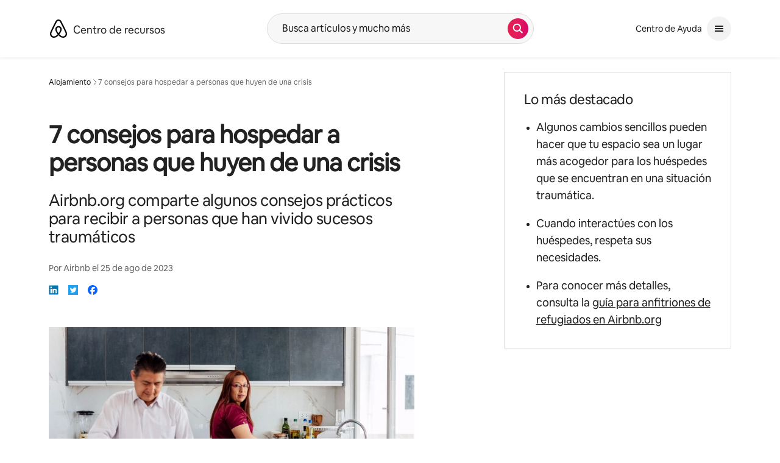

--- FILE ---
content_type: text/html;charset=utf-8
request_url: https://es.airbnb.com/resources/hosting-homes/a/7-tips-for-hosting-people-who-have-fled-a-crisis-536
body_size: 97249
content:
<!doctype html>
<html lang="es-419" dir="ltr" data-is-hyperloop="true" data-is-async-local-storage="true"><head><meta charSet="utf-8"/><meta name="locale" content="es-419"/><meta name="google" content="notranslate"/><meta id="csrf-param-meta-tag" name="csrf-param" content="authenticity_token"/><meta id="csrf-token-meta-tag" name="csrf-token" content=""/><meta id="english-canonical-url" content=""/><meta name="twitter:widgets:csp" content="on"/><meta name="mobile-web-app-capable" content="yes"/><meta name="apple-mobile-web-app-capable" content="yes"/><meta name="application-name" content="Airbnb"/><meta name="apple-mobile-web-app-title" content="Airbnb"/><meta name="theme-color" content="#ffffff"/><meta name="msapplication-navbutton-color" content="#ffffff"/><meta name="apple-mobile-web-app-status-bar-style" content="black-translucent"/><meta name="msapplication-starturl" content="/?utm_source=homescreen"/><script src="https://a0.muscache.com/airbnb/static/packages/web/common/frontend/hyperloop-browser/metroRequire.2c6e4ab679.js" defer="" crossorigin="anonymous"></script><script src="https://a0.muscache.com/airbnb/static/packages/web/common/frontend/hyperloop-browser/shims_post_modules.40649cedba.js" defer="" crossorigin="anonymous"></script><script src="https://a0.muscache.com/airbnb/static/packages/web/es-419/frontend/airmetro/browser/asyncRequire.cd26a1f6cb.js" defer="" crossorigin="anonymous"></script><script src="https://a0.muscache.com/airbnb/static/packages/web/common/frontend/hyperloop-browser/coreV2.274d2bf20c.js" defer="" crossorigin="anonymous"></script><script src="https://a0.muscache.com/airbnb/static/packages/web/common/7757.c7a5e5e2e8.js" defer="" crossorigin="anonymous"></script><script src="https://a0.muscache.com/airbnb/static/packages/web/common/frontend/sup-loop/routeHandler.ffd11af78e.js" defer="" crossorigin="anonymous"></script><script src="https://a0.muscache.com/airbnb/static/packages/web/es-419/1fc1.51f5ff7784.js" defer="" crossorigin="anonymous"></script><script src="https://a0.muscache.com/airbnb/static/packages/web/common/5003.20a659cb74.js" defer="" crossorigin="anonymous"></script><script src="https://a0.muscache.com/airbnb/static/packages/web/common/1b14.aacf80af7d.js" defer="" crossorigin="anonymous"></script><script src="https://a0.muscache.com/airbnb/static/packages/web/common/99a8.5a77747c1e.js" defer="" crossorigin="anonymous"></script><script src="https://a0.muscache.com/airbnb/static/packages/web/common/node_modules/moment/locale/es.18fbb136b0.js" defer="" crossorigin="anonymous"></script><script src="https://a0.muscache.com/airbnb/static/packages/web/common/frontend/sup-loop/apps/resource-center/initializer.8d6dd36520.js" defer="" crossorigin="anonymous"></script><script src="https://a0.muscache.com/airbnb/static/packages/web/common/5986.75a979fd0d.js" defer="" crossorigin="anonymous"></script><script src="https://a0.muscache.com/airbnb/static/packages/web/common/3ff8.3e0260a1dc.js" defer="" crossorigin="anonymous"></script><script src="https://a0.muscache.com/airbnb/static/packages/web/es-419/0e0e.8eb157002d.js" defer="" crossorigin="anonymous"></script><script src="https://a0.muscache.com/airbnb/static/packages/web/es-419/frontend/resource-center/ResourceCenterApp.59a1e7f29f.js" defer="" crossorigin="anonymous"></script><script src="https://a0.muscache.com/airbnb/static/packages/web/common/7042.5907132433.js" defer="" crossorigin="anonymous"></script><script src="https://a0.muscache.com/airbnb/static/packages/web/es-419/9057.e887306f18.js" defer="" crossorigin="anonymous"></script><script src="https://a0.muscache.com/airbnb/static/packages/web/es-419/c626.b7ea5447f5.js" defer="" crossorigin="anonymous"></script><script src="https://a0.muscache.com/airbnb/static/packages/web/common/7b17.fb1a9fe7d3.js" defer="" crossorigin="anonymous"></script><script src="https://a0.muscache.com/airbnb/static/packages/web/common/77f2.4764272990.js" defer="" crossorigin="anonymous"></script><script src="https://a0.muscache.com/airbnb/static/packages/web/es-419/frontend/resource-center/src/containers/ArticlePageContainer.bed46be91f.js" defer="" crossorigin="anonymous"></script><script src="https://a0.muscache.com/airbnb/static/packages/web/common/23db.3ce0d9a11f.js" defer="" crossorigin="anonymous"></script><script src="https://a0.muscache.com/airbnb/static/packages/web/common/559b.f342b3ec62.js" defer="" crossorigin="anonymous"></script><script src="https://a0.muscache.com/airbnb/static/packages/web/common/b16f.8c943abcfe.js" defer="" crossorigin="anonymous"></script><script src="https://a0.muscache.com/airbnb/static/packages/web/common/frontend/sup-loop/apps/resource-center/client.565ac43e2c.js" defer="" crossorigin="anonymous"></script><script>(function() {
  // pg_pixel is no-op now.
})()</script><script>"undefined"!=typeof window&&window.addEventListener("error",function e(r){if(window._errorReportingInitialized)return void window.removeEventListener("error",e);const{error:n}=r;if(!n)return;const o=r.message||n.message,t=/Requiring unknown module/.test(o)?.01:.1;if(Math.random()>t)return;const{locale:a,tracking_context:i}=window[Symbol.for("__ global cache key __")]?.["string | airbnb-bootstrap-data"]?.["_bootstrap-layout-init"]??{},s=a||navigator.language,l=location.pathname,c="undefined"!=typeof window?{tags:{loggingSource:"browser",sampleRate:String(t)}}:{sampleRate:String(t)};fetch("https://notify.bugsnag.com/",{headers:{"Bugsnag-Payload-Version":"5"},body:JSON.stringify({apiKey:"e393bc25e52fe915ffb56c14ddf2ff1b",payloadVersion:"5",notifier:{name:"Bugsnag JavaScript",version:"0.0.5-AirbnbUnhandledBufferedErrorCustomFetch",url:""},events:[{exceptions:[{errorClass:n.name,message:o,stacktrace:[{file:r.filename,lineNumber:r.lineno,columnNumber:r.colno}],type:"browserjs"}],request:{url:location.href},context:l,groupingHash:n.name.concat("-",o,"-",l),unhandled:!0,app:{releaseStage:i?.environment},device:{time:new Date,userAgent:navigator.userAgent},metaData:{infra:{app_name:i?.app,is_buffered_error:!0,loop_name:i?.controller,locale:s,service_worker_url:navigator.serviceWorker?.controller?.scriptURL},...c}}]}),method:"POST"})});</script><script>
// FID init code.
!function(e,n){let t,c,o,i=[];const r={passive:!0,capture:!0},f=new Date,u="pointerup",a="pointercancel";function s(e,n){t||(t=n,c=e,o=new Date,l())}function l(){c>=0&&c<o-f&&(i.forEach(e=>{e(c,t)}),i=[])}function p(t){if(t.cancelable){const c=(t.timeStamp>1e12?new Date:performance.now())-t.timeStamp;"pointerdown"===t.type?function(t,c){function o(){s(t,c),f()}function i(){f()}function f(){n(u,o,r),n(a,i,r)}e(u,o,r),e(a,i,r)}(c,t):s(c,t)}}var w;w=e,["click","mousedown","keydown","touchstart","pointerdown"].forEach(e=>{w(e,p,r)}),self.perfMetrics=self.perfMetrics||{},self.perfMetrics.onFirstInputDelay=function(e){i.push(e),l()},self.perfMetrics.clearFirstInputDelay=function(){t&&(t=null,c=null,o=null)}}(addEventListener,removeEventListener);
// LCP Polyfill code
!function(e,t,n){let o,r,c=0,a=0,s=0,i=!1,l=!0;const f=["IMG","H1","H2","H3","H4","H5","SVG"];let m,d,g;const u=["click","mousedown","keydown","touchstart","pointerdown","scroll"],E={passive:!0,capture:!0};function p(e,t,n){(t>1.000666778*a||o&&!document.body.contains(o))&&(a=t,s=n,o=e,g?.(s,o,a))}function h(e){d?.observe(e)}function N(){if(l)if(i)m||(m={IMG:document.getElementsByTagName("img"),H1:document.getElementsByTagName("h1"),H2:document.getElementsByTagName("h2"),H3:document.getElementsByTagName("h3"),H4:document.getElementsByTagName("h4"),H5:document.getElementsByTagName("h5"),SVG:document.getElementsByTagName("svg")}),f.forEach(e=>{Array.from(m[e]).forEach(e=>{h(e)})}),setTimeout(N,50);else{let e;for(!r&&document.body&&(r=document.createNodeIterator(document.body,NodeFilter.SHOW_ELEMENT,e=>{return t=e,f.includes(t.tagName)||t.hasAttribute("data-lcp-candidate")?NodeFilter.FILTER_ACCEPT:NodeFilter.FILTER_REJECT;var t}));e=r?.nextNode();)h(e);n(N)}}function H(){c=performance.now(),a=0,s=0,o=null,d=new IntersectionObserver(e=>{e.filter(e=>e.isIntersecting).forEach(e=>{!function(e,t,o){const r=t.height*t.width;if(["H1","H2","H3","H4","H5"].includes(e.tagName)){const t=document.createRange();t.selectNodeContents(e),n(()=>{const n=t.getBoundingClientRect(),c=n.height*n.width;o(e,Math.min(c,r),performance.now())})}else if("IMG"!==e.tagName)o(e,r,performance.now());else{const t=()=>n(()=>o(e,r,performance.now()));e.complete?t():e.addEventListener("load",t,{once:!0})}}(e.target,e.intersectionRect,p)})}),n(N),u.forEach(t=>{e(t,y,E)})}function y(e){const t=e.target;("scroll"!==e.type||"expand-trigger"!==t?.className&&"contract-trigger"!==t?.className)&&0!==a&&(performance.now()-c<250||T())}function T(){d?.disconnect(),u.forEach(e=>{t(e,y,E)}),l=!1,d=null}H(),self.perfMetrics=self.perfMetrics||{},self.perfMetrics.onLargestContentfulPaint=function(e){g=e,0!==s&&null!==o&&g(s,o,a)},self.perfMetrics.startSearchingForLargestContentfulPaint=H.bind(null,!1),self.perfMetrics.stopSearchingForLargestContentfulPaint=T,self.perfMetrics.markIsHydratedForLargestContentfulPaint=()=>{i=!0},self.perfMetrics.registerLCPCandidate=h,self.perfMetrics.inspectLCPTarget=()=>o}(addEventListener,removeEventListener,requestAnimationFrame);
// INP init code.
!function(e){let n,t=0;const r={value:-1,entries:[]};let i,o=[];const s=new Map;let a,c=0,l=1/0,u=0;function f(){return null!=a?c:null!=performance.interactionCount?performance.interactionCount:0}function d(){return f()-t}function p(e){e.forEach(e=>{e.interactionId&&function(e){if(null==e.interactionId)return;const n=o[o.length-1],t=s.get(e.interactionId);if(null!=t||o.length<10||e.duration>n.latency){if(null!=t)t.entries.push(e),t.latency=Math.max(t.latency,e.duration);else{const n={id:e.interactionId,latency:e.duration,entries:[e]};o.push(n),s.set(e.interactionId,n)}o.sort((e,n)=>n.latency-e.latency),o.splice(10).forEach(e=>{s.delete(e.id)})}}(e)});const n=function(){const e=Math.min(o.length-1,Math.floor(d()/50));return o[e]}();n&&n.latency!==r.value&&(r.value=n.latency,r.entries=n.entries,v())}function v(){r.value>=0&&i&&i(r.value,r.entries)}"PerformanceObserver"in window&&PerformanceObserver.supportedEntryTypes&&PerformanceObserver.supportedEntryTypes.includes("event")&&("interactionCount"in performance||null!=a||PerformanceObserver.supportedEntryTypes&&PerformanceObserver.supportedEntryTypes.includes("event")&&(a=new PerformanceObserver(e=>{Promise.resolve().then(()=>{e.getEntries().forEach(e=>{e.interactionId&&(l=Math.min(l,e.interactionId),u=Math.max(u,e.interactionId),c=u?(u-l)/7+1:0)})})}),a.observe({type:"event",buffered:!0,durationThreshold:0})),n=new PerformanceObserver(e=>{Promise.resolve().then(()=>{p(e.getEntries())})}),n.observe({type:"event",buffered:!0,durationThreshold:40}),n.observe({type:"first-input",buffered:!0}),e("visibilitychange",function(){null!=n&&"hidden"===document.visibilityState&&(p(n.takeRecords()),r.value<0&&d()>0&&(r.value=0,r.entries=[]),v())},!0),e("pageshow",function(e){e.persisted&&(o=[],s.clear(),t=f(),r.value=-1,r.entries=[])},!0)),self.perfMetrics=self.perfMetrics||{},self.perfMetrics.onInp=function(e){r.value>=0?e(r.value,r.entries):i=e},self.perfMetrics.clearInp=function(){o=[],s.clear(),t=0,c=0,l=1/0,u=0,r.value=-1,r.entries=[]}}(addEventListener);
</script><script>((e,t,o,n)=>{if(!n.supports("(font: -apple-system-body) and (-webkit-touch-callout: default)"))return;const d=e.createElement("div");d.setAttribute("style","font: -apple-system-body"),t.appendChild(d),"17px"===o(d).fontSize&&t.style.setProperty("font-size","16px"),t.removeChild(d)})(document,document.documentElement,getComputedStyle,CSS);</script><script>(()=>{if("undefined"==typeof window)return;if("ScrollTimeline"in window)return;const n=new Map;window.queuedAnimations=n,window.queuedAnimationsLoaded=new AbortController,window.addEventListener("animationstart",i=>{const e=i.target;e.getAnimations().filter(n=>n.animationName===i.animationName).forEach(i=>{n.set(i,e)})},{signal:window.queuedAnimationsLoaded.signal})})();</script><link rel="search" type="application/opensearchdescription+xml" href="/opensearch.xml" title="Airbnb"/><link rel="apple-touch-icon" href="https://a0.muscache.com/airbnb/static/icons/apple-touch-icon-76x76-3b313d93b1b5823293524b9764352ac9.png"/><link rel="apple-touch-icon" sizes="76x76" href="https://a0.muscache.com/airbnb/static/icons/apple-touch-icon-76x76-3b313d93b1b5823293524b9764352ac9.png"/><link rel="apple-touch-icon" sizes="120x120" href="https://a0.muscache.com/airbnb/static/icons/apple-touch-icon-120x120-52b1adb4fe3a8f825fc4b143de12ea4b.png"/><link rel="apple-touch-icon" sizes="152x152" href="https://a0.muscache.com/airbnb/static/icons/apple-touch-icon-152x152-7b7c6444b63d8b6ebad9dae7169e5ed6.png"/><link rel="apple-touch-icon" sizes="180x180" href="https://a0.muscache.com/airbnb/static/icons/apple-touch-icon-180x180-bcbe0e3960cd084eb8eaf1353cf3c730.png"/><link rel="icon" sizes="192x192" href="https://a0.muscache.com/im/pictures/airbnb-platform-assets/AirbnbPlatformAssets-Favicons/original/0d189acb-3f82-4b2c-b95f-ad1d6a803d13.png?im_w=240"/><link rel="shortcut icon" sizes="76x76" type="image/png" href="https://a0.muscache.com/im/pictures/airbnb-platform-assets/AirbnbPlatformAssets-Favicons/original/0d189acb-3f82-4b2c-b95f-ad1d6a803d13.png?im_w=240"/><link rel="mask-icon" href="https://a0.muscache.com/pictures/airbnb-platform-assets/AirbnbPlatformAssets-Favicons/original/304e8c59-05df-4fab-9846-f69fd7f749b0.svg?im_w=240" color="#FF5A5F"/><link rel="preconnect" href="https://images.contentstack.io"/><style id="aphrodite" type="text/css" data-aphrodite="true">._56cas6i{position:relative !important;width:100% !important;margin-left:0% !important;margin-right:0% !important;}@media (min-width: 375px){._56cas6i{width:100% !important;}}@media (min-width: 744px){._56cas6i{width:100% !important;}}@media (min-width: 1128px){._56cas6i{width:58.333333333333336% !important;}}._14i3z6h{color:inherit !important;font-size:1em !important;font-weight:inherit !important;line-height:inherit !important;margin:0px !important;padding:0px !important;}._14i3z6h:focus{outline:0px !important;}._15mi62nr{position:relative !important;width:100% !important;margin-left:0% !important;margin-right:0% !important;}@media (min-width: 1128px){._15mi62nr{width:33.33333333333333% !important;margin-left:8.333333333333332% !important;}}@media (min-width: 744px){._1s6qlig2{margin-top:80px !important;margin-left:80px !important;margin-right:80px !important;}}@media (min-width: 744px){._qmx5s9{margin-left:0px !important;margin-right:0px !important;}}._17m94ww{position:relative !important;background:var(--palette-grey100) !important;margin-left:calc(-1 * env(safe-area-inset-left, 0)) !important;margin-right:calc(-1 * env(safe-area-inset-right, 0)) !important;padding-left:env(safe-area-inset-left, 0) !important;padding-right:env(safe-area-inset-right, 0) !important;}._123ezc3g{margin-inline:auto !important;padding-left:var(--spacing-micro24px) !important;padding-right:var(--spacing-micro24px) !important;max-width:var(--page-shell-max-content-width, 1920px) !important;}@media (min-width: 950px){._123ezc3g{padding-left:var(--spacing-macro32px) !important;padding-right:var(--spacing-macro32px) !important;}}@media (min-width: 1440px){._123ezc3g{padding-left:var(--spacing-macro48px) !important;padding-right:var(--spacing-macro48px) !important;}}._1ovoar4{padding-top:var(--spacing-micro24px) !important;padding-bottom:var(--spacing-micro24px) !important;border-top:none !important;}@media (min-width: 744px){._1udzt2s{display:none !important;}}._1yiw5gvl{margin-left:calc(-1 * var(--spacing-micro8px)) !important;margin-bottom:var(--spacing-micro8px) !important;}._dxonkf{margin-bottom:var(--spacing-micro12px) !important;margin-left:calc(-1 * var(--spacing-micro8px)) !important;padding:var(--spacing-micro8px) 0 !important;}._1f9d3g6{display:none !important;}@media (min-width: 744px){._1f9d3g6{display:initial !important;}}@media (min-width: 950px){._1f9d3g6{display:none !important;}}._wjccep{display:flex !important;justify-content:space-between !important;margin-bottom:8px !important;}._192cbhg{margin-left:calc(-1 * var(--spacing-micro8px)) !important;}._1qfkyu2{padding:var(--spacing-micro8px) 0 !important;}._wn5ilc{display:none !important;}@media (min-width: 950px){._wn5ilc{display:flex !important;justify-content:space-between !important;align-items:center !important;}}._jro6t0{display:flex !important;}._14fl1vx{margin-left:4px !important;display:flex !important;align-items:center !important;}._9pd3yk:not(:last-child){margin-right:var(--spacing-micro4px) !important;}._1nqhho6{display:flex !important;gap:var(--spacing-micro8px) !important;}._5e74wd{list-style:none !important;margin:0 0 0  var(--spacing-micro8px) !important;padding:0px !important;display:flex !important;line-height:0 !important;gap:20px !important;}._ovs8fp{display:none !important;}@media (min-width: 744px){._ovs8fp{display:inline-block !important;}}@media (min-width: 1128px){._8y3y0i{text-align:left !important;}}@media (min-width: 1128px){._1fx0lfx{overflow:hidden !important;padding:4px !important;margin:-4px !important;}}._gjzmfm{font-size:0.875rem !important;line-height:1.125rem !important;color:#222222 !important;display:inline-block !important;margin-bottom:var(--spacing-micro4px) !important;}@media (min-width: 1128px){._gjzmfm{margin-bottom:0px !important;}}@media (min-width: 744px){._81igwj{display:inline-block !important;}}._1d0g4xx{display:inline-block !important;text-align:center !important;padding-inline:var(--spacing-micro8px) !important;font-size:0.875rem !important;line-height:1.125rem !important;}</style><style id="linaria" type="text/css" data-linaria="true">.vz2oe5x.vz2oe5x.vz2oe5x{--view-transition_play-state:running;}

.vg7vsjx.vg7vsjx.vg7vsjx{height:100%;}

.v1cv8r21.v1cv8r21.v1cv8r21{display:contents;}

.vyb6402.vyb6402.vyb6402:where(.contextual-grow)::view-transition-group(container),.vyb6402.vyb6402.vyb6402:where(.contextual-grow)::view-transition-group(container-content){mix-blend-mode:normal;overflow:hidden;}

.dir.vyb6402.vyb6402.vyb6402:where(.contextual-grow)::view-transition-group(container),.dir.vyb6402.vyb6402.vyb6402:where(.contextual-grow)::view-transition-group(container-content){border-radius:var(--container-border-radius,15px);}

.dir.vyb6402.vyb6402.vyb6402:where(.contextual-grow)::view-transition-group(container){border-bottom:var(--container-border,none);}

@media (prefers-reduced-motion:no-preference){
.vyb6402.vyb6402.vyb6402:where(.contextual-grow).exit.exit.exit::view-transition-old(container){--view-transition_mix-blend-mode:plus-lighter;opacity:var(--view-transition-fade-effect_opacity-from);--view-transition-fade-effect_opacity-from:1;--view-transition-fade-effect_duration:75ms;--view-transition-fade-effect_transition_timing-function:var(--motion-linear-curve-animation-timing-function);--view-transition-fade-effect_delay:var(--contextual-grow_fade-delay,50ms);animation:var(--reduced-motion_duration,var(--view-transition-fade-effect_duration,200ms)) var(--view-transition-fade-effect_timing-function,linear) var(--view-transition-fade-effect_delay,0ms) 1 normal var(--view-transition_fill-mode,both) var(--view-transition_play-state,paused) fade-vyb6402;}

.dir.vyb6402.vyb6402.vyb6402:where(.contextual-grow).exit.exit.exit::view-transition-old(container){animation:var(--reduced-motion_duration,var(--view-transition-fade-effect_duration,200ms)) var(--view-transition-fade-effect_timing-function,linear) var(--view-transition-fade-effect_delay,0ms) 1 normal var(--view-transition_fill-mode,both) var(--view-transition_play-state,paused) fade-vyb6402;}

@keyframes fade-vyb6402{
from{opacity:var(--view-transition-fade-effect_opacity-from,0);visibility:visible;}

to{opacity:var(--view-transition-fade-effect_opacity-to,1);}}}

@media (prefers-reduced-motion:reduce),(update:slow),(update:none){
.vyb6402.vyb6402.vyb6402:where(.contextual-grow).exit.exit.exit::view-transition-old(container){--view-transition_mix-blend-mode:plus-lighter;opacity:var(--view-transition-fade-effect_opacity-from);}

.dir.vyb6402.vyb6402.vyb6402:where(.contextual-grow).exit.exit.exit::view-transition-old(container){animation:var(--reduced-motion_duration,var(--view-transition-fade-effect_duration,200ms)) var(--view-transition-fade-effect_timing-function,linear) var(--view-transition-fade-effect_delay,0ms) 1 normal var(--view-transition_fill-mode,both) var(--view-transition_play-state,paused) fade-vyb6402;}

@keyframes fade-vyb6402{
from{opacity:var(--view-transition-fade-effect_opacity-from,0);visibility:visible;}

to{opacity:var(--view-transition-fade-effect_opacity-to,1);}}}

@media (prefers-reduced-motion:no-preference){
.vyb6402.vyb6402.vyb6402:where(.contextual-grow).enter.enter.enter::view-transition-old(container){--view-transition_mix-blend-mode:plus-lighter;opacity:var(--view-transition-fade-effect_opacity-from);--view-transition-fade-effect_opacity-from:1;--view-transition-fade-effect_opacity-to:0;--view-transition-fade-effect_duration:75ms;--view-transition-fade-effect_transition_timing-function:var(--motion-linear-curve-animation-timing-function);--view-transition-fade-effect_delay:var(--contextual-grow_fade-delay,50ms);animation:var(--reduced-motion_duration,var(--view-transition-fade-effect_duration,200ms)) var(--view-transition-fade-effect_timing-function,linear) var(--view-transition-fade-effect_delay,0ms) 1 normal var(--view-transition_fill-mode,both) var(--view-transition_play-state,paused) fade-vyb6402;--view-transition-scale-effect_duration:500ms;animation:var(--reduced-motion_duration,var(--view-transition-scale-effect_duration,200ms)) var(--view-transition-scale-effect_timing-function,var(--motion-standard-curve-animation-timing-function)) var(--view-transition-scale-effect_delay,0ms) 1 normal var(--view-transition_fill-mode,both) var(--view-transition_play-state,paused) scale-vyb6402;}

.dir.vyb6402.vyb6402.vyb6402:where(.contextual-grow).enter.enter.enter::view-transition-old(container){animation:var(--reduced-motion_duration,var(--view-transition-fade-effect_duration,200ms)) var(--view-transition-fade-effect_timing-function,linear) var(--view-transition-fade-effect_delay,0ms) 1 normal var(--view-transition_fill-mode,both) var(--view-transition_play-state,paused) fade-vyb6402,var(--reduced-motion_duration,var(--view-transition-scale-effect_duration,200ms)) var(--view-transition-scale-effect_timing-function,var(--motion-standard-curve-animation-timing-function)) var(--view-transition-scale-effect_delay,0ms) 1 normal var(--view-transition_fill-mode,both) var(--view-transition_play-state,paused) scale-vyb6402;}

@keyframes fade-vyb6402{
from{opacity:var(--view-transition-fade-effect_opacity-from,0);visibility:visible;}

to{opacity:var(--view-transition-fade-effect_opacity-to,1);}}

@keyframes scale-vyb6402{
from{filter:var(--view-transition_from-filter);visibility:visible;scale:var(--view-transition-scale-effect_from,1);}

to{filter:var(--view-transition_to-filter);scale:var(--view-transition-scale-effect_to,0);}}}

@media (prefers-reduced-motion:reduce),(update:slow),(update:none){
.vyb6402.vyb6402.vyb6402:where(.contextual-grow).enter.enter.enter::view-transition-old(container){--view-transition_mix-blend-mode:plus-lighter;opacity:var(--view-transition-fade-effect_opacity-from);}

.dir.vyb6402.vyb6402.vyb6402:where(.contextual-grow).enter.enter.enter::view-transition-old(container){animation:var(--reduced-motion_duration,var(--view-transition-fade-effect_duration,200ms)) var(--view-transition-fade-effect_timing-function,linear) var(--view-transition-fade-effect_delay,0ms) 1 normal var(--view-transition_fill-mode,both) var(--view-transition_play-state,paused) fade-vyb6402;}

@keyframes fade-vyb6402{
from{opacity:var(--view-transition-fade-effect_opacity-from,0);visibility:visible;}

to{opacity:var(--view-transition-fade-effect_opacity-to,1);}}}

@media (prefers-reduced-motion:no-preference){
.vyb6402.vyb6402.vyb6402:where(.contextual-grow).enter.enter.enter::view-transition-new(container){--view-transition_mix-blend-mode:plus-lighter;opacity:var(--view-transition-fade-effect_opacity-from);--view-transition-fade-effect_opacity-from:1;--view-transition-fade-effect_duration:75ms;--view-transition-fade-effect_transition_timing-function:var(--motion-linear-curve-animation-timing-function);--view-transition-fade-effect_delay:var(--contextual-grow_fade-delay,50ms);animation:var(--reduced-motion_duration,var(--view-transition-fade-effect_duration,200ms)) var(--view-transition-fade-effect_timing-function,linear) var(--view-transition-fade-effect_delay,0ms) 1 normal var(--view-transition_fill-mode,both) var(--view-transition_play-state,paused) fade-vyb6402;animation:var(--reduced-motion_duration,var(--view-transition-scale-effect_duration,200ms)) var(--view-transition-scale-effect_timing-function,var(--motion-standard-curve-animation-timing-function)) var(--view-transition-scale-effect_delay,0ms) 1 normal var(--view-transition_fill-mode,both) var(--view-transition_play-state,paused) scale-vyb6402;}

.dir.vyb6402.vyb6402.vyb6402:where(.contextual-grow).enter.enter.enter::view-transition-new(container){animation:var(--reduced-motion_duration,var(--view-transition-fade-effect_duration,200ms)) var(--view-transition-fade-effect_timing-function,linear) var(--view-transition-fade-effect_delay,0ms) 1 normal var(--view-transition_fill-mode,both) var(--view-transition_play-state,paused) fade-vyb6402;}

@keyframes fade-vyb6402{
from{opacity:var(--view-transition-fade-effect_opacity-from,0);visibility:visible;}

to{opacity:var(--view-transition-fade-effect_opacity-to,1);}}

@keyframes scale-vyb6402{
from{filter:var(--view-transition_from-filter);visibility:visible;scale:var(--view-transition-scale-effect_from,1);}

to{filter:var(--view-transition_to-filter);scale:var(--view-transition-scale-effect_to,0);}}}

@media (prefers-reduced-motion:reduce),(update:slow),(update:none){
.vyb6402.vyb6402.vyb6402:where(.contextual-grow).enter.enter.enter::view-transition-new(container){--view-transition_mix-blend-mode:plus-lighter;opacity:var(--view-transition-fade-effect_opacity-from);}

.dir.vyb6402.vyb6402.vyb6402:where(.contextual-grow).enter.enter.enter::view-transition-new(container){animation:var(--reduced-motion_duration,var(--view-transition-fade-effect_duration,200ms)) var(--view-transition-fade-effect_timing-function,linear) var(--view-transition-fade-effect_delay,0ms) 1 normal var(--view-transition_fill-mode,both) var(--view-transition_play-state,paused) fade-vyb6402;}

@keyframes fade-vyb6402{
from{opacity:var(--view-transition-fade-effect_opacity-from,0);visibility:visible;}

to{opacity:var(--view-transition-fade-effect_opacity-to,1);}}}

.vyb6402.vyb6402.vyb6402:where(.contextual-grow)::view-transition-new(container-content){mix-blend-mode:normal;}

@media (prefers-reduced-motion:no-preference){
.vyb6402.vyb6402.vyb6402:where(.contextual-grow).enter.enter.enter::view-transition-old(container-content){mix-blend-mode:normal;--view-transition_mix-blend-mode:plus-lighter;opacity:var(--view-transition-fade-effect_opacity-from);--view-transition-fade-effect_opacity-from:1;--view-transition-fade-effect_opacity-to:0;--view-transition-fade-effect_duration:75ms;--view-transition-fade-effect_transition_timing-function:var(--motion-linear-curve-animation-timing-function);--view-transition-fade-effect_delay:var(--contextual-grow_fade-delay,50ms);animation:var(--reduced-motion_duration,var(--view-transition-fade-effect_duration,200ms)) var(--view-transition-fade-effect_timing-function,linear) var(--view-transition-fade-effect_delay,0ms) 1 normal var(--view-transition_fill-mode,both) var(--view-transition_play-state,paused) fade-vyb6402;}

.dir.vyb6402.vyb6402.vyb6402:where(.contextual-grow).enter.enter.enter::view-transition-old(container-content){animation:var(--reduced-motion_duration,var(--view-transition-fade-effect_duration,200ms)) var(--view-transition-fade-effect_timing-function,linear) var(--view-transition-fade-effect_delay,0ms) 1 normal var(--view-transition_fill-mode,both) var(--view-transition_play-state,paused) fade-vyb6402;}

@keyframes fade-vyb6402{
from{opacity:var(--view-transition-fade-effect_opacity-from,0);visibility:visible;}

to{opacity:var(--view-transition-fade-effect_opacity-to,1);}}}

@media (prefers-reduced-motion:reduce),(update:slow),(update:none){
.vyb6402.vyb6402.vyb6402:where(.contextual-grow).enter.enter.enter::view-transition-old(container-content){--view-transition_mix-blend-mode:plus-lighter;opacity:var(--view-transition-fade-effect_opacity-from);}

.dir.vyb6402.vyb6402.vyb6402:where(.contextual-grow).enter.enter.enter::view-transition-old(container-content){animation:var(--reduced-motion_duration,var(--view-transition-fade-effect_duration,200ms)) var(--view-transition-fade-effect_timing-function,linear) var(--view-transition-fade-effect_delay,0ms) 1 normal var(--view-transition_fill-mode,both) var(--view-transition_play-state,paused) fade-vyb6402;}

@keyframes fade-vyb6402{
from{opacity:var(--view-transition-fade-effect_opacity-from,0);visibility:visible;}

to{opacity:var(--view-transition-fade-effect_opacity-to,1);}}}

@media (prefers-reduced-motion:no-preference){
.vyb6402.vyb6402.vyb6402:where(.contextual-grow).enter.enter.enter::view-transition-new(container-content){mix-blend-mode:normal;--view-transition_mix-blend-mode:plus-lighter;opacity:var(--view-transition-fade-effect_opacity-from);--view-transition-fade-effect_opacity-from:var(--contextual-grow_content-start-opacity,0);--view-transition-fade-effect_duration:75ms;--view-transition-fade-effect_transition_timing-function:var(--motion-linear-curve-animation-timing-function);--view-transition-fade-effect_delay:var(--contextual-grow_fade-delay,50ms);animation:var(--reduced-motion_duration,var(--view-transition-fade-effect_duration,200ms)) var(--view-transition-fade-effect_timing-function,linear) var(--view-transition-fade-effect_delay,0ms) 1 normal var(--view-transition_fill-mode,both) var(--view-transition_play-state,paused) fade-vyb6402;}

.dir.vyb6402.vyb6402.vyb6402:where(.contextual-grow).enter.enter.enter::view-transition-new(container-content){animation:var(--reduced-motion_duration,var(--view-transition-fade-effect_duration,200ms)) var(--view-transition-fade-effect_timing-function,linear) var(--view-transition-fade-effect_delay,0ms) 1 normal var(--view-transition_fill-mode,both) var(--view-transition_play-state,paused) fade-vyb6402;}

@keyframes fade-vyb6402{
from{opacity:var(--view-transition-fade-effect_opacity-from,0);visibility:visible;}

to{opacity:var(--view-transition-fade-effect_opacity-to,1);}}}

@media (prefers-reduced-motion:reduce),(update:slow),(update:none){
.vyb6402.vyb6402.vyb6402:where(.contextual-grow).enter.enter.enter::view-transition-new(container-content){--view-transition_mix-blend-mode:plus-lighter;opacity:var(--view-transition-fade-effect_opacity-from);}

.dir.vyb6402.vyb6402.vyb6402:where(.contextual-grow).enter.enter.enter::view-transition-new(container-content){animation:var(--reduced-motion_duration,var(--view-transition-fade-effect_duration,200ms)) var(--view-transition-fade-effect_timing-function,linear) var(--view-transition-fade-effect_delay,0ms) 1 normal var(--view-transition_fill-mode,both) var(--view-transition_play-state,paused) fade-vyb6402;}

@keyframes fade-vyb6402{
from{opacity:var(--view-transition-fade-effect_opacity-from,0);visibility:visible;}

to{opacity:var(--view-transition-fade-effect_opacity-to,1);}}}

@media (prefers-reduced-motion:no-preference){
.vyb6402.vyb6402.vyb6402:where(.contextual-grow).exit.exit.exit::view-transition-old(container-content){--view-transition_mix-blend-mode:plus-lighter;opacity:var(--view-transition-fade-effect_opacity-from);--view-transition-fade-effect_opacity-from:1;--view-transition-fade-effect_opacity-to:0;--view-transition-fade-effect_duration:75ms;--view-transition-fade-effect_transition_timing-function:var(--motion-linear-curve-animation-timing-function);--view-transition-fade-effect_delay:var(--contextual-grow_fade-delay,50ms);animation:var(--reduced-motion_duration,var(--view-transition-fade-effect_duration,200ms)) var(--view-transition-fade-effect_timing-function,linear) var(--view-transition-fade-effect_delay,0ms) 1 normal var(--view-transition_fill-mode,both) var(--view-transition_play-state,paused) fade-vyb6402;}

.dir.vyb6402.vyb6402.vyb6402:where(.contextual-grow).exit.exit.exit::view-transition-old(container-content){animation:var(--reduced-motion_duration,var(--view-transition-fade-effect_duration,200ms)) var(--view-transition-fade-effect_timing-function,linear) var(--view-transition-fade-effect_delay,0ms) 1 normal var(--view-transition_fill-mode,both) var(--view-transition_play-state,paused) fade-vyb6402;}

@keyframes fade-vyb6402{
from{opacity:var(--view-transition-fade-effect_opacity-from,0);visibility:visible;}

to{opacity:var(--view-transition-fade-effect_opacity-to,1);}}}

@media (prefers-reduced-motion:reduce),(update:slow),(update:none){
.vyb6402.vyb6402.vyb6402:where(.contextual-grow).exit.exit.exit::view-transition-old(container-content){--view-transition_mix-blend-mode:plus-lighter;opacity:var(--view-transition-fade-effect_opacity-from);}

.dir.vyb6402.vyb6402.vyb6402:where(.contextual-grow).exit.exit.exit::view-transition-old(container-content){animation:var(--reduced-motion_duration,var(--view-transition-fade-effect_duration,200ms)) var(--view-transition-fade-effect_timing-function,linear) var(--view-transition-fade-effect_delay,0ms) 1 normal var(--view-transition_fill-mode,both) var(--view-transition_play-state,paused) fade-vyb6402;}

@keyframes fade-vyb6402{
from{opacity:var(--view-transition-fade-effect_opacity-from,0);visibility:visible;}

to{opacity:var(--view-transition-fade-effect_opacity-to,1);}}}

@media (prefers-reduced-motion:no-preference){
.vyb6402.vyb6402.vyb6402:where(.contextual-grow).exit.exit.exit::view-transition-new(container-content){mix-blend-mode:normal;--view-transition_mix-blend-mode:plus-lighter;opacity:var(--view-transition-fade-effect_opacity-from);--view-transition-fade-effect_duration:75ms;--view-transition-fade-effect_transition_timing-function:var(--motion-linear-curve-animation-timing-function);--view-transition-fade-effect_delay:var(--contextual-grow_fade-delay,50ms);animation:var(--reduced-motion_duration,var(--view-transition-fade-effect_duration,200ms)) var(--view-transition-fade-effect_timing-function,linear) var(--view-transition-fade-effect_delay,0ms) 1 normal var(--view-transition_fill-mode,both) var(--view-transition_play-state,paused) fade-vyb6402;}

.dir.vyb6402.vyb6402.vyb6402:where(.contextual-grow).exit.exit.exit::view-transition-new(container-content){animation:var(--reduced-motion_duration,var(--view-transition-fade-effect_duration,200ms)) var(--view-transition-fade-effect_timing-function,linear) var(--view-transition-fade-effect_delay,0ms) 1 normal var(--view-transition_fill-mode,both) var(--view-transition_play-state,paused) fade-vyb6402;}

@keyframes fade-vyb6402{
from{opacity:var(--view-transition-fade-effect_opacity-from,0);visibility:visible;}

to{opacity:var(--view-transition-fade-effect_opacity-to,1);}}}

@media (prefers-reduced-motion:reduce),(update:slow),(update:none){
.vyb6402.vyb6402.vyb6402:where(.contextual-grow).exit.exit.exit::view-transition-new(container-content){--view-transition_mix-blend-mode:plus-lighter;opacity:var(--view-transition-fade-effect_opacity-from);}

.dir.vyb6402.vyb6402.vyb6402:where(.contextual-grow).exit.exit.exit::view-transition-new(container-content){animation:var(--reduced-motion_duration,var(--view-transition-fade-effect_duration,200ms)) var(--view-transition-fade-effect_timing-function,linear) var(--view-transition-fade-effect_delay,0ms) 1 normal var(--view-transition_fill-mode,both) var(--view-transition_play-state,paused) fade-vyb6402;}

@keyframes fade-vyb6402{
from{opacity:var(--view-transition-fade-effect_opacity-from,0);visibility:visible;}

to{opacity:var(--view-transition-fade-effect_opacity-to,1);}}}

@media (prefers-reduced-motion:no-preference){
.vyb6402.vyb6402.vyb6402:where(.contextual-grow).exit.exit.exit::view-transition-new(container){--view-transition_mix-blend-mode:plus-lighter;opacity:var(--view-transition-fade-effect_opacity-from);--view-transition-fade-effect_duration:75ms;--view-transition-fade-effect_transition_timing-function:var(--motion-linear-curve-animation-timing-function);--view-transition-fade-effect_delay:var(--contextual-grow_fade-delay,50ms);animation:var(--reduced-motion_duration,var(--view-transition-fade-effect_duration,200ms)) var(--view-transition-fade-effect_timing-function,linear) var(--view-transition-fade-effect_delay,0ms) 1 normal var(--view-transition_fill-mode,both) var(--view-transition_play-state,paused) fade-vyb6402;}

.dir.vyb6402.vyb6402.vyb6402:where(.contextual-grow).exit.exit.exit::view-transition-new(container){animation:var(--reduced-motion_duration,var(--view-transition-fade-effect_duration,200ms)) var(--view-transition-fade-effect_timing-function,linear) var(--view-transition-fade-effect_delay,0ms) 1 normal var(--view-transition_fill-mode,both) var(--view-transition_play-state,paused) fade-vyb6402;}

@keyframes fade-vyb6402{
from{opacity:var(--view-transition-fade-effect_opacity-from,0);visibility:visible;}

to{opacity:var(--view-transition-fade-effect_opacity-to,1);}}}

@media (prefers-reduced-motion:reduce),(update:slow),(update:none){
.vyb6402.vyb6402.vyb6402:where(.contextual-grow).exit.exit.exit::view-transition-new(container){--view-transition_mix-blend-mode:plus-lighter;opacity:var(--view-transition-fade-effect_opacity-from);}

.dir.vyb6402.vyb6402.vyb6402:where(.contextual-grow).exit.exit.exit::view-transition-new(container){animation:var(--reduced-motion_duration,var(--view-transition-fade-effect_duration,200ms)) var(--view-transition-fade-effect_timing-function,linear) var(--view-transition-fade-effect_delay,0ms) 1 normal var(--view-transition_fill-mode,both) var(--view-transition_play-state,paused) fade-vyb6402;}

@keyframes fade-vyb6402{
from{opacity:var(--view-transition-fade-effect_opacity-from,0);visibility:visible;}

to{opacity:var(--view-transition-fade-effect_opacity-to,1);}}}

.vyb6402.vyb6402.vyb6402:where(.contextual-grow).enter.enter.enter::view-transition-new(root){display:none;}

.vyb6402.vyb6402.vyb6402:where(.contextual-grow).exit.exit.exit::view-transition-old(root){display:none;}

@media (prefers-reduced-motion:no-preference){
.vyb6402.vyb6402.vyb6402:where(.contextual-grow).enter.enter.enter::view-transition-old(root){--view-transition_mix-blend-mode:plus-lighter;opacity:var(--view-transition-fade-effect_opacity-from);--view-transition-fade-effect_opacity-from:var(--contextual-grow_start-opacity,1);--view-transition-fade-effect_opacity-to:var(--contextual-grow_end-opacity,0);--view-transition-fade-effect_duration:75ms;--view-transition-fade-effect_delay:var(--contextual-grow_fade-delay,50ms);animation:var(--reduced-motion_duration,var(--view-transition-fade-effect_duration,200ms)) var(--view-transition-fade-effect_timing-function,linear) var(--view-transition-fade-effect_delay,0ms) 1 normal var(--view-transition_fill-mode,both) var(--view-transition_play-state,paused) fade-vyb6402;--view-transition-scale-effect_to:var(--contextual-grow_scale--end,0.94);--view-transition-scale-effect_duration:500ms;animation:var(--reduced-motion_duration,var(--view-transition-scale-effect_duration,200ms)) var(--view-transition-scale-effect_timing-function,var(--motion-standard-curve-animation-timing-function)) var(--view-transition-scale-effect_delay,0ms) 1 normal var(--view-transition_fill-mode,both) var(--view-transition_play-state,paused) scale-vyb6402;--view-transition_from-filter:brightness(var(--scrim-animation_end-brightness,1));--view-transition_to-filter:brightness(var(--scrim-animation_start-brightness,0.6));}

.dir.vyb6402.vyb6402.vyb6402:where(.contextual-grow).enter.enter.enter::view-transition-old(root){animation:var(--reduced-motion_duration,var(--view-transition-fade-effect_duration,200ms)) var(--view-transition-fade-effect_timing-function,linear) var(--view-transition-fade-effect_delay,0ms) 1 normal var(--view-transition_fill-mode,both) var(--view-transition_play-state,paused) fade-vyb6402,var(--reduced-motion_duration,var(--view-transition-scale-effect_duration,200ms)) var(--view-transition-scale-effect_timing-function,var(--motion-standard-curve-animation-timing-function)) var(--view-transition-scale-effect_delay,0ms) 1 normal var(--view-transition_fill-mode,both) var(--view-transition_play-state,paused) scale-vyb6402;}

@keyframes fade-vyb6402{
from{opacity:var(--view-transition-fade-effect_opacity-from,0);visibility:visible;}

to{opacity:var(--view-transition-fade-effect_opacity-to,1);}}

@keyframes scale-vyb6402{
from{filter:var(--view-transition_from-filter);visibility:visible;scale:var(--view-transition-scale-effect_from,1);}

to{filter:var(--view-transition_to-filter);scale:var(--view-transition-scale-effect_to,0);}}}

@media (prefers-reduced-motion:reduce),(update:slow),(update:none){
.vyb6402.vyb6402.vyb6402:where(.contextual-grow).enter.enter.enter::view-transition-old(root){--view-transition_mix-blend-mode:plus-lighter;opacity:var(--view-transition-fade-effect_opacity-from);}

.dir.vyb6402.vyb6402.vyb6402:where(.contextual-grow).enter.enter.enter::view-transition-old(root){animation:var(--reduced-motion_duration,var(--view-transition-fade-effect_duration,200ms)) var(--view-transition-fade-effect_timing-function,linear) var(--view-transition-fade-effect_delay,0ms) 1 normal var(--view-transition_fill-mode,both) var(--view-transition_play-state,paused) fade-vyb6402;}

@keyframes fade-vyb6402{
from{opacity:var(--view-transition-fade-effect_opacity-from,0);visibility:visible;}

to{opacity:var(--view-transition-fade-effect_opacity-to,1);}}}

@media (prefers-reduced-motion:no-preference){
.vyb6402.vyb6402.vyb6402:where(.contextual-grow).exit.exit.exit::view-transition-new(root){--view-transition-scale-effect_from:var(--contextual-grow_scale--end,0.94);--view-transition-scale-effect_to:var(--contextual-grow_scale--start,1);--view-transition-scale-effect_duration:500ms;animation:var(--reduced-motion_duration,var(--view-transition-scale-effect_duration,200ms)) var(--view-transition-scale-effect_timing-function,var(--motion-standard-curve-animation-timing-function)) var(--view-transition-scale-effect_delay,0ms) 1 normal var(--view-transition_fill-mode,both) var(--view-transition_play-state,paused) scale-vyb6402;--view-transition_from-filter:brightness(var(--scrim-animation_end-brightness,0.6));--view-transition_to-filter:brightness(var(--scrim-animation_start-brightness,1));}

.dir.vyb6402.vyb6402.vyb6402:where(.contextual-grow).exit.exit.exit::view-transition-new(root){animation:var(--reduced-motion_duration,var(--view-transition-scale-effect_duration,200ms)) var(--view-transition-scale-effect_timing-function,var(--motion-standard-curve-animation-timing-function)) var(--view-transition-scale-effect_delay,0ms) 1 normal var(--view-transition_fill-mode,both) var(--view-transition_play-state,paused) scale-vyb6402;}

@keyframes scale-vyb6402{
from{filter:var(--view-transition_from-filter);visibility:visible;scale:var(--view-transition-scale-effect_from,1);}

to{filter:var(--view-transition_to-filter);scale:var(--view-transition-scale-effect_to,0);}}}

@media (prefers-reduced-motion:reduce),(update:slow),(update:none){
.vyb6402.vyb6402.vyb6402:where(.contextual-grow).exit.exit.exit::view-transition-new(root){--view-transition_mix-blend-mode:plus-lighter;opacity:var(--view-transition-fade-effect_opacity-from);}

.dir.vyb6402.vyb6402.vyb6402:where(.contextual-grow).exit.exit.exit::view-transition-new(root){animation:var(--reduced-motion_duration,var(--view-transition-fade-effect_duration,200ms)) var(--view-transition-fade-effect_timing-function,linear) var(--view-transition-fade-effect_delay,0ms) 1 normal var(--view-transition_fill-mode,both) var(--view-transition_play-state,paused) fade-vyb6402;}

@keyframes fade-vyb6402{
from{opacity:var(--view-transition-fade-effect_opacity-from,0);visibility:visible;}

to{opacity:var(--view-transition-fade-effect_opacity-to,1);}}}

.vyb6402.vyb6402.vyb6402:where(.contextual-grow).exit.exit.exit::view-transition-new(root) [data-static-element-wrapper] > [view-transition-element] [view-transition-element]{--view-transition_visibility:visible;}

.vyb6402.vyb6402.vyb6402:where(.contextual-grow)::view-transition-group(root)::view-transition-new > [data-static-element-wrapper] > [view-transition-element]{visibility:visible;}

.vyb6402.vyb6402.vyb6402:where(.contextual-grow)::view-transition-group(root) [frozen-view-transition-old] [data-static-element-wrapper] > [view-transition-element] [view-transition-element],.vyb6402.vyb6402.vyb6402:where(.contextual-grow)::view-transition-group(root)::view-transition-old [data-static-element-wrapper] > [view-transition-element] [view-transition-element]{--view-transition_visibility:visible;}

.vyb6402.vyb6402.vyb6402:where(.contextual-grow)::view-transition-group(root) [frozen-view-transition-old] [data-static-element-wrapper] > [view-transition-element] [view-transition-element] [active-element='true'],.vyb6402.vyb6402.vyb6402:where(.contextual-grow)::view-transition-group(root)::view-transition-old [data-static-element-wrapper] > [view-transition-element] [view-transition-element] [active-element='true']{visibility:hidden;}

.v1koiow6.v1koiow6.v1koiow6:where(.slide-in-and-fade)::view-transition-new(root){mix-blend-mode:normal;}

.dir.v1koiow6.v1koiow6.v1koiow6:where(.slide-in-and-fade)::view-transition-new(root){animation:none;}

.dir.v1koiow6.v1koiow6.v1koiow6:where(.slide-in-and-fade)::view-transition-group(root){animation:none;}

.v1koiow6.v1koiow6.v1koiow6:where(.slide-in-and-fade)::view-transition-old(root){display:none;}

.dir.v1koiow6.v1koiow6.v1koiow6:where(.slide-in-and-fade)::view-transition-group(screen){animation:none;}

.v1koiow6.v1koiow6.v1koiow6:where(.slide-in-and-fade)::view-transition-image-pair(screen){mix-blend-mode:normal;display:grid;height:100%;overflow:hidden;}

.v1koiow6.v1koiow6.v1koiow6:where(.slide-in-and-fade)::view-transition-old(screen),.v1koiow6.v1koiow6.v1koiow6:where(.slide-in-and-fade)::view-transition-new(screen){display:flex;grid-area:1 / 1;mix-blend-mode:normal;position:static;}

.dir.v1koiow6.v1koiow6.v1koiow6:where(.slide-in-and-fade)::view-transition-new(screen){animation:none;}

@media (prefers-reduced-motion:no-preference){
.v1koiow6.v1koiow6.v1koiow6:where(.slide-in-and-fade).enter.enter.enter::view-transition-old(screen){--view-transition_mix-blend-mode:normal;--view-transition-fade-effect_opacity-from:1;--view-transition-relative-move-effect_from-x:0;--view-transition-relative-move-effect_to-x:calc(-1 * var(--slide-in-and-fade_offset-x-to,200px));--view-transition-relative-move-effect_duration:500ms;animation:var(--reduced-motion_duration,var(--view-transition-relative-move-effect_duration,200ms)) var(--view-transition-relative-move-effect_timing-function,var(--motion-standard-curve-animation-timing-function)) var(--view-transition-relative-move-effect_delay,0ms) 1 normal var(--view-transition_fill-mode,both) var(--view-transition_play-state,paused) relative-move-v1koiow6;--view-transition_mix-blend-mode:plus-lighter;opacity:var(--view-transition-fade-effect_opacity-from);--view-transition-fade-effect_opacity-from:1;--view-transition-fade-effect_opacity-to:0;--view-transition-fade-effect_duration:75ms;animation:var(--reduced-motion_duration,var(--view-transition-fade-effect_duration,200ms)) var(--view-transition-fade-effect_timing-function,linear) var(--view-transition-fade-effect_delay,0ms) 1 normal var(--view-transition_fill-mode,both) var(--view-transition_play-state,paused) fade-v1koiow6;}

.dir.v1koiow6.v1koiow6.v1koiow6:where(.slide-in-and-fade).enter.enter.enter::view-transition-old(screen){animation:var(--reduced-motion_duration,var(--view-transition-fade-effect_duration,200ms)) var(--view-transition-fade-effect_timing-function,linear) var(--view-transition-fade-effect_delay,0ms) 1 normal var(--view-transition_fill-mode,both) var(--view-transition_play-state,paused) fade-v1koiow6,var(--reduced-motion_duration,var(--view-transition-relative-move-effect_duration,200ms)) var(--view-transition-relative-move-effect_timing-function,var(--motion-standard-curve-animation-timing-function)) var(--view-transition-relative-move-effect_delay,0ms) 1 normal var(--view-transition_fill-mode,both) var(--view-transition_play-state,paused) relative-move-v1koiow6;animation-duration:var(--slide-in-and-fade_fade-out-duration,75ms),var(--slide-in-and-fade_move-duration,500ms);}

@keyframes relative-move-v1koiow6{
from{filter:var(--view-transition_from-filter);visibility:visible;transform:translate( var(--view-transition-relative-move-effect_from-x,0),var(--view-transition-relative-move-effect_from-y,0) );scale:var(--view-transition-relative-move-effect_scale-from,1);}

to{filter:var(--view-transition_to-filter);transform:translate( var(--view-transition-relative-move-effect_to-x,0),var(--view-transition-relative-move-effect_to-y,0) );scale:var(--view-transition-relative-move-effect_scale-to,1);}}

@keyframes fade-v1koiow6{
from{opacity:var(--view-transition-fade-effect_opacity-from,0);visibility:visible;}

to{opacity:var(--view-transition-fade-effect_opacity-to,1);}}}

@media (prefers-reduced-motion:reduce),(update:slow),(update:none){
.v1koiow6.v1koiow6.v1koiow6:where(.slide-in-and-fade).enter.enter.enter::view-transition-old(screen){--view-transition_mix-blend-mode:plus-lighter;opacity:var(--view-transition-fade-effect_opacity-from);--view-transition-fade-effect_opacity-from:1;--view-transition-fade-effect_opacity-to:0;}

.dir.v1koiow6.v1koiow6.v1koiow6:where(.slide-in-and-fade).enter.enter.enter::view-transition-old(screen){animation:var(--reduced-motion_duration,var(--view-transition-fade-effect_duration,200ms)) var(--view-transition-fade-effect_timing-function,linear) var(--view-transition-fade-effect_delay,0ms) 1 normal var(--view-transition_fill-mode,both) var(--view-transition_play-state,paused) fade-v1koiow6;}

@keyframes fade-v1koiow6{
from{opacity:var(--view-transition-fade-effect_opacity-from,0);visibility:visible;}

to{opacity:var(--view-transition-fade-effect_opacity-to,1);}}}

.dir.v1koiow6.v1koiow6.v1koiow6:where(.slide-in-and-fade).enter.enter.enter::view-transition-new(screen){background:var(--view-transition_panel-background,#fff);}

@media (prefers-reduced-motion:no-preference){
.v1koiow6.v1koiow6.v1koiow6:where(.slide-in-and-fade).enter.enter.enter::view-transition-new(screen){--view-transition_mix-blend-mode:normal;--view-transition-fade-effect_opacity-from:1;--view-transition-relative-move-effect_from-x:var(--slide-in-and-fade_offset-x-from,200px);--view-transition-relative-move-effect_to-x:0;--view-transition-relative-move-effect_duration:500ms;animation:var(--reduced-motion_duration,var(--view-transition-relative-move-effect_duration,200ms)) var(--view-transition-relative-move-effect_timing-function,var(--motion-standard-curve-animation-timing-function)) var(--view-transition-relative-move-effect_delay,0ms) 1 normal var(--view-transition_fill-mode,both) var(--view-transition_play-state,paused) relative-move-v1koiow6;--view-transition_mix-blend-mode:plus-lighter;opacity:var(--view-transition-fade-effect_opacity-from);--view-transition-fade-effect_opacity-from:0;--view-transition-fade-effect_opacity-to:1;--view-transition-fade-effect_duration:350ms;--view-transition-fade-effect_delay:50ms;animation:var(--reduced-motion_duration,var(--view-transition-fade-effect_duration,200ms)) var(--view-transition-fade-effect_timing-function,linear) var(--view-transition-fade-effect_delay,0ms) 1 normal var(--view-transition_fill-mode,both) var(--view-transition_play-state,paused) fade-v1koiow6;}

.dir.v1koiow6.v1koiow6.v1koiow6:where(.slide-in-and-fade).enter.enter.enter::view-transition-new(screen){margin-top:calc( var(--view-transition-group-new_top,0) - var(--view-transition-group-old_top,0) );animation:var(--reduced-motion_duration,var(--view-transition-fade-effect_duration,200ms)) var(--view-transition-fade-effect_timing-function,linear) var(--view-transition-fade-effect_delay,0ms) 1 normal var(--view-transition_fill-mode,both) var(--view-transition_play-state,paused) fade-v1koiow6,var(--reduced-motion_duration,var(--view-transition-relative-move-effect_duration,200ms)) var(--view-transition-relative-move-effect_timing-function,var(--motion-standard-curve-animation-timing-function)) var(--view-transition-relative-move-effect_delay,0ms) 1 normal var(--view-transition_fill-mode,both) var(--view-transition_play-state,paused) relative-move-v1koiow6;animation-duration:var(--slide-in-and-fade_fade-in-duration,350ms),var(--slide-in-and-fade_move-duration,500ms);}

@keyframes relative-move-v1koiow6{
from{filter:var(--view-transition_from-filter);visibility:visible;transform:translate( var(--view-transition-relative-move-effect_from-x,0),var(--view-transition-relative-move-effect_from-y,0) );scale:var(--view-transition-relative-move-effect_scale-from,1);}

to{filter:var(--view-transition_to-filter);transform:translate( var(--view-transition-relative-move-effect_to-x,0),var(--view-transition-relative-move-effect_to-y,0) );scale:var(--view-transition-relative-move-effect_scale-to,1);}}

@keyframes fade-v1koiow6{
from{opacity:var(--view-transition-fade-effect_opacity-from,0);visibility:visible;}

to{opacity:var(--view-transition-fade-effect_opacity-to,1);}}}

@media (prefers-reduced-motion:reduce),(update:slow),(update:none){
.v1koiow6.v1koiow6.v1koiow6:where(.slide-in-and-fade).enter.enter.enter::view-transition-new(screen){--view-transition_mix-blend-mode:plus-lighter;opacity:var(--view-transition-fade-effect_opacity-from);--view-transition-fade-effect_opacity-from:0;--view-transition-fade-effect_opacity-to:1;}

.dir.v1koiow6.v1koiow6.v1koiow6:where(.slide-in-and-fade).enter.enter.enter::view-transition-new(screen){animation:var(--reduced-motion_duration,var(--view-transition-fade-effect_duration,200ms)) var(--view-transition-fade-effect_timing-function,linear) var(--view-transition-fade-effect_delay,0ms) 1 normal var(--view-transition_fill-mode,both) var(--view-transition_play-state,paused) fade-v1koiow6;}

@keyframes fade-v1koiow6{
from{opacity:var(--view-transition-fade-effect_opacity-from,0);visibility:visible;}

to{opacity:var(--view-transition-fade-effect_opacity-to,1);}}}

.v1koiow6.v1koiow6.v1koiow6:where(.slide-in-and-fade).exit.exit.exit::view-transition-new(screen){--view-transition_mix-blend-mode:normal;}

@media (prefers-reduced-motion:no-preference){
.v1koiow6.v1koiow6.v1koiow6:where(.slide-in-and-fade).exit.exit.exit::view-transition-new(screen){--view-transition_mix-blend-mode:normal;--view-transition-fade-effect_opacity-from:1;--view-transition-relative-move-effect_from-x:calc(-1 * var(--slide-in-and-fade_offset-x-from,200px));--view-transition-relative-move-effect_to-x:0;--view-transition-relative-move-effect_duration:500ms;animation:var(--reduced-motion_duration,var(--view-transition-relative-move-effect_duration,200ms)) var(--view-transition-relative-move-effect_timing-function,var(--motion-standard-curve-animation-timing-function)) var(--view-transition-relative-move-effect_delay,0ms) 1 normal var(--view-transition_fill-mode,both) var(--view-transition_play-state,paused) relative-move-v1koiow6;--view-transition_mix-blend-mode:plus-lighter;opacity:var(--view-transition-fade-effect_opacity-from);--view-transition-fade-effect_opacity-from:0;--view-transition-fade-effect_opacity-to:1;--view-transition-fade-effect_duration:350ms;--view-transition-fade-effect_delay:50ms;animation:var(--reduced-motion_duration,var(--view-transition-fade-effect_duration,200ms)) var(--view-transition-fade-effect_timing-function,linear) var(--view-transition-fade-effect_delay,0ms) 1 normal var(--view-transition_fill-mode,both) var(--view-transition_play-state,paused) fade-v1koiow6;}

.dir.v1koiow6.v1koiow6.v1koiow6:where(.slide-in-and-fade).exit.exit.exit::view-transition-new(screen){animation:var(--reduced-motion_duration,var(--view-transition-fade-effect_duration,200ms)) var(--view-transition-fade-effect_timing-function,linear) var(--view-transition-fade-effect_delay,0ms) 1 normal var(--view-transition_fill-mode,both) var(--view-transition_play-state,paused) fade-v1koiow6,var(--reduced-motion_duration,var(--view-transition-relative-move-effect_duration,200ms)) var(--view-transition-relative-move-effect_timing-function,var(--motion-standard-curve-animation-timing-function)) var(--view-transition-relative-move-effect_delay,0ms) 1 normal var(--view-transition_fill-mode,both) var(--view-transition_play-state,paused) relative-move-v1koiow6;animation-duration:var(--slide-in-and-fade_fade-in-duration,350ms),var(--slide-in-and-fade_move-duration,500ms);}

@keyframes relative-move-v1koiow6{
from{filter:var(--view-transition_from-filter);visibility:visible;transform:translate( var(--view-transition-relative-move-effect_from-x,0),var(--view-transition-relative-move-effect_from-y,0) );scale:var(--view-transition-relative-move-effect_scale-from,1);}

to{filter:var(--view-transition_to-filter);transform:translate( var(--view-transition-relative-move-effect_to-x,0),var(--view-transition-relative-move-effect_to-y,0) );scale:var(--view-transition-relative-move-effect_scale-to,1);}}

@keyframes fade-v1koiow6{
from{opacity:var(--view-transition-fade-effect_opacity-from,0);visibility:visible;}

to{opacity:var(--view-transition-fade-effect_opacity-to,1);}}}

@media (prefers-reduced-motion:reduce),(update:slow),(update:none){
.v1koiow6.v1koiow6.v1koiow6:where(.slide-in-and-fade).exit.exit.exit::view-transition-new(screen){--view-transition_mix-blend-mode:plus-lighter;opacity:var(--view-transition-fade-effect_opacity-from);--view-transition-fade-effect_opacity-from:0;--view-transition-fade-effect_opacity-to:1;}

.dir.v1koiow6.v1koiow6.v1koiow6:where(.slide-in-and-fade).exit.exit.exit::view-transition-new(screen){animation:var(--reduced-motion_duration,var(--view-transition-fade-effect_duration,200ms)) var(--view-transition-fade-effect_timing-function,linear) var(--view-transition-fade-effect_delay,0ms) 1 normal var(--view-transition_fill-mode,both) var(--view-transition_play-state,paused) fade-v1koiow6;}

@keyframes fade-v1koiow6{
from{opacity:var(--view-transition-fade-effect_opacity-from,0);visibility:visible;}

to{opacity:var(--view-transition-fade-effect_opacity-to,1);}}}

.dir.v1koiow6.v1koiow6.v1koiow6:where(.slide-in-and-fade).exit.exit.exit::view-transition-old(screen){background:var(--view-transition_panel-background,#fff);}

@media (prefers-reduced-motion:no-preference){
.v1koiow6.v1koiow6.v1koiow6:where(.slide-in-and-fade).exit.exit.exit::view-transition-old(screen){--view-transition_mix-blend-mode:normal;--view-transition-fade-effect_opacity-from:1;--view-transition-relative-move-effect_from-x:0;--view-transition-relative-move-effect_to-x:var(--slide-in-and-fade_offset-x-to,200px);--view-transition-relative-move-effect_duration:500ms;animation:var(--reduced-motion_duration,var(--view-transition-relative-move-effect_duration,200ms)) var(--view-transition-relative-move-effect_timing-function,var(--motion-standard-curve-animation-timing-function)) var(--view-transition-relative-move-effect_delay,0ms) 1 normal var(--view-transition_fill-mode,both) var(--view-transition_play-state,paused) relative-move-v1koiow6;--view-transition_mix-blend-mode:plus-lighter;opacity:var(--view-transition-fade-effect_opacity-from);--view-transition-fade-effect_opacity-from:1;--view-transition-fade-effect_opacity-to:0;--view-transition-fade-effect_duration:75ms;animation:var(--reduced-motion_duration,var(--view-transition-fade-effect_duration,200ms)) var(--view-transition-fade-effect_timing-function,linear) var(--view-transition-fade-effect_delay,0ms) 1 normal var(--view-transition_fill-mode,both) var(--view-transition_play-state,paused) fade-v1koiow6;}

.dir.v1koiow6.v1koiow6.v1koiow6:where(.slide-in-and-fade).exit.exit.exit::view-transition-old(screen){animation:var(--reduced-motion_duration,var(--view-transition-fade-effect_duration,200ms)) var(--view-transition-fade-effect_timing-function,linear) var(--view-transition-fade-effect_delay,0ms) 1 normal var(--view-transition_fill-mode,both) var(--view-transition_play-state,paused) fade-v1koiow6,var(--reduced-motion_duration,var(--view-transition-relative-move-effect_duration,200ms)) var(--view-transition-relative-move-effect_timing-function,var(--motion-standard-curve-animation-timing-function)) var(--view-transition-relative-move-effect_delay,0ms) 1 normal var(--view-transition_fill-mode,both) var(--view-transition_play-state,paused) relative-move-v1koiow6;animation-duration:var(--slide-in-and-fade_fade-out-duration,75ms),var(--slide-in-and-fade_move-duration,500ms);}

@keyframes relative-move-v1koiow6{
from{filter:var(--view-transition_from-filter);visibility:visible;transform:translate( var(--view-transition-relative-move-effect_from-x,0),var(--view-transition-relative-move-effect_from-y,0) );scale:var(--view-transition-relative-move-effect_scale-from,1);}

to{filter:var(--view-transition_to-filter);transform:translate( var(--view-transition-relative-move-effect_to-x,0),var(--view-transition-relative-move-effect_to-y,0) );scale:var(--view-transition-relative-move-effect_scale-to,1);}}

@keyframes fade-v1koiow6{
from{opacity:var(--view-transition-fade-effect_opacity-from,0);visibility:visible;}

to{opacity:var(--view-transition-fade-effect_opacity-to,1);}}}

@media (prefers-reduced-motion:reduce),(update:slow),(update:none){
.v1koiow6.v1koiow6.v1koiow6:where(.slide-in-and-fade).exit.exit.exit::view-transition-old(screen){--view-transition_mix-blend-mode:plus-lighter;opacity:var(--view-transition-fade-effect_opacity-from);--view-transition-fade-effect_opacity-from:1;--view-transition-fade-effect_opacity-to:0;}

.dir.v1koiow6.v1koiow6.v1koiow6:where(.slide-in-and-fade).exit.exit.exit::view-transition-old(screen){animation:var(--reduced-motion_duration,var(--view-transition-fade-effect_duration,200ms)) var(--view-transition-fade-effect_timing-function,linear) var(--view-transition-fade-effect_delay,0ms) 1 normal var(--view-transition_fill-mode,both) var(--view-transition_play-state,paused) fade-v1koiow6;}

@keyframes fade-v1koiow6{
from{opacity:var(--view-transition-fade-effect_opacity-from,0);visibility:visible;}

to{opacity:var(--view-transition-fade-effect_opacity-to,1);}}}

.vrbhsjc.vrbhsjc.vrbhsjc:where(.slide-in-from-edge)::view-transition-new(root){opacity:1;mix-blend-mode:normal;}

.dir.vrbhsjc.vrbhsjc.vrbhsjc:where(.slide-in-from-edge)::view-transition-new(root){animation:none;}

.dir.vrbhsjc.vrbhsjc.vrbhsjc:where(.slide-in-from-edge)::view-transition-group(root){animation:none;}

.vrbhsjc.vrbhsjc.vrbhsjc:where(.slide-in-from-edge)::view-transition-old(root){display:none;}

.vrbhsjc.vrbhsjc.vrbhsjc:where(.slide-in-from-edge)::view-transition-group(screen){clip-path:inset(0 0 -400px 0);}

.dir.vrbhsjc.vrbhsjc.vrbhsjc:where(.slide-in-from-edge)::view-transition-group(screen){animation:none;}

.vrbhsjc.vrbhsjc.vrbhsjc:where(.slide-in-from-edge)::view-transition-image-pair(screen){display:grid;height:100%;}

.vrbhsjc.vrbhsjc.vrbhsjc:where(.slide-in-from-edge)::view-transition-new(screen),.vrbhsjc.vrbhsjc.vrbhsjc:where(.slide-in-from-edge)::view-transition-old(screen){grid-area:1 / 1;position:static;mix-blend-mode:normal;display:flex;}

.dir.vrbhsjc.vrbhsjc.vrbhsjc:where(.slide-in-from-edge)::view-transition-new(screen),.dir.vrbhsjc.vrbhsjc.vrbhsjc:where(.slide-in-from-edge)::view-transition-old(screen){background:var(--view-transition_panel-background,#fff);}

.vrbhsjc.vrbhsjc.vrbhsjc:where(.slide-in-from-edge).enter.enter.enter::view-transition-new(screen){height:100%;}

@media (prefers-reduced-motion:no-preference){
.vrbhsjc.vrbhsjc.vrbhsjc:where(.slide-in-from-edge).enter.enter.enter::view-transition-new(screen){--view-transition_mix-blend-mode:normal;--view-transition-fade-effect_opacity-from:1;--view-transition-relative-move-effect_from-x:100%;--view-transition-relative-move-effect_duration:500ms;}

.dir.vrbhsjc.vrbhsjc.vrbhsjc:where(.slide-in-from-edge).enter.enter.enter::view-transition-new(screen){animation:var(--reduced-motion_duration,var(--view-transition-relative-move-effect_duration,200ms)) var(--view-transition-relative-move-effect_timing-function,var(--motion-standard-curve-animation-timing-function)) var(--view-transition-relative-move-effect_delay,0ms) 1 normal var(--view-transition_fill-mode,both) var(--view-transition_play-state,paused) relative-move-vrbhsjc;margin-top:calc( var(--view-transition-group-new_top,0) - var(--view-transition-group-old_top,0) );animation-duration:var(--slide-in-from-edge_slide-in-duration,500ms);}

@keyframes relative-move-vrbhsjc{
from{filter:var(--view-transition_from-filter);visibility:visible;transform:translate( var(--view-transition-relative-move-effect_from-x,0),var(--view-transition-relative-move-effect_from-y,0) );scale:var(--view-transition-relative-move-effect_scale-from,1);}

to{filter:var(--view-transition_to-filter);transform:translate( var(--view-transition-relative-move-effect_to-x,0),var(--view-transition-relative-move-effect_to-y,0) );scale:var(--view-transition-relative-move-effect_scale-to,1);}}}

@media (prefers-reduced-motion:reduce),(update:slow),(update:none){
.vrbhsjc.vrbhsjc.vrbhsjc:where(.slide-in-from-edge).enter.enter.enter::view-transition-new(screen){--view-transition_mix-blend-mode:plus-lighter;opacity:var(--view-transition-fade-effect_opacity-from);}

.dir.vrbhsjc.vrbhsjc.vrbhsjc:where(.slide-in-from-edge).enter.enter.enter::view-transition-new(screen){animation:var(--reduced-motion_duration,var(--view-transition-fade-effect_duration,200ms)) var(--view-transition-fade-effect_timing-function,linear) var(--view-transition-fade-effect_delay,0ms) 1 normal var(--view-transition_fill-mode,both) var(--view-transition_play-state,paused) fade-vrbhsjc;}

@keyframes fade-vrbhsjc{
from{opacity:var(--view-transition-fade-effect_opacity-from,0);visibility:visible;}

to{opacity:var(--view-transition-fade-effect_opacity-to,1);}}}

@media (prefers-reduced-motion:no-preference){
.vrbhsjc.vrbhsjc.vrbhsjc:where(.slide-in-from-edge).enter.enter.enter::view-transition-old(screen){--view-transition_mix-blend-mode:normal;--view-transition-fade-effect_opacity-from:1;--view-transition-relative-move-effect_to-x:-30%;--view-transition-relative-move-effect_duration:500ms;--view-transition_from-filter:brightness(var(--scrim-animation_start-brightness,1));--view-transition_to-filter:brightness(var(--scrim-animation_end-brightness,0.6));}

.dir.vrbhsjc.vrbhsjc.vrbhsjc:where(.slide-in-from-edge).enter.enter.enter::view-transition-old(screen){animation:var(--reduced-motion_duration,var(--view-transition-relative-move-effect_duration,200ms)) var(--view-transition-relative-move-effect_timing-function,var(--motion-standard-curve-animation-timing-function)) var(--view-transition-relative-move-effect_delay,0ms) 1 normal var(--view-transition_fill-mode,both) var(--view-transition_play-state,paused) relative-move-vrbhsjc;animation-duration:var(--slide-in-from-edge_slide-out-duration,500ms);}

@keyframes relative-move-vrbhsjc{
from{filter:var(--view-transition_from-filter);visibility:visible;transform:translate( var(--view-transition-relative-move-effect_from-x,0),var(--view-transition-relative-move-effect_from-y,0) );scale:var(--view-transition-relative-move-effect_scale-from,1);}

to{filter:var(--view-transition_to-filter);transform:translate( var(--view-transition-relative-move-effect_to-x,0),var(--view-transition-relative-move-effect_to-y,0) );scale:var(--view-transition-relative-move-effect_scale-to,1);}}}

@media (prefers-reduced-motion:reduce),(update:slow),(update:none){
.vrbhsjc.vrbhsjc.vrbhsjc:where(.slide-in-from-edge).enter.enter.enter::view-transition-old(screen){--view-transition_mix-blend-mode:plus-lighter;opacity:var(--view-transition-fade-effect_opacity-from);}

.dir.vrbhsjc.vrbhsjc.vrbhsjc:where(.slide-in-from-edge).enter.enter.enter::view-transition-old(screen){animation:var(--reduced-motion_duration,var(--view-transition-fade-effect_duration,200ms)) var(--view-transition-fade-effect_timing-function,linear) var(--view-transition-fade-effect_delay,0ms) 1 normal var(--view-transition_fill-mode,both) var(--view-transition_play-state,paused) fade-vrbhsjc;}

@keyframes fade-vrbhsjc{
from{opacity:var(--view-transition-fade-effect_opacity-from,0);visibility:visible;}

to{opacity:var(--view-transition-fade-effect_opacity-to,1);}}}

@media (prefers-reduced-motion:no-preference){
.vrbhsjc.vrbhsjc.vrbhsjc:where(.slide-in-from-edge).exit.exit.exit::view-transition-new(screen){--view-transition_mix-blend-mode:normal;--view-transition-fade-effect_opacity-from:1;--view-transition-relative-move-effect_from-x:-30%;--view-transition-relative-move-effect_duration:500ms;--view-transition_from-filter:brightness(var(--scrim-animation_end-brightness,0.6));--view-transition_to-filter:brightness(var(--scrim-animation_start-brightness,1));}

.dir.vrbhsjc.vrbhsjc.vrbhsjc:where(.slide-in-from-edge).exit.exit.exit::view-transition-new(screen){animation:var(--reduced-motion_duration,var(--view-transition-relative-move-effect_duration,200ms)) var(--view-transition-relative-move-effect_timing-function,var(--motion-standard-curve-animation-timing-function)) var(--view-transition-relative-move-effect_delay,0ms) 1 normal var(--view-transition_fill-mode,both) var(--view-transition_play-state,paused) relative-move-vrbhsjc;animation-duration:var(--slide-in-from-edge_slide-in-duration,500ms);}

@keyframes relative-move-vrbhsjc{
from{filter:var(--view-transition_from-filter);visibility:visible;transform:translate( var(--view-transition-relative-move-effect_from-x,0),var(--view-transition-relative-move-effect_from-y,0) );scale:var(--view-transition-relative-move-effect_scale-from,1);}

to{filter:var(--view-transition_to-filter);transform:translate( var(--view-transition-relative-move-effect_to-x,0),var(--view-transition-relative-move-effect_to-y,0) );scale:var(--view-transition-relative-move-effect_scale-to,1);}}}

@media (prefers-reduced-motion:reduce),(update:slow),(update:none){
.vrbhsjc.vrbhsjc.vrbhsjc:where(.slide-in-from-edge).exit.exit.exit::view-transition-new(screen){--view-transition_mix-blend-mode:plus-lighter;opacity:var(--view-transition-fade-effect_opacity-from);}

.dir.vrbhsjc.vrbhsjc.vrbhsjc:where(.slide-in-from-edge).exit.exit.exit::view-transition-new(screen){animation:var(--reduced-motion_duration,var(--view-transition-fade-effect_duration,200ms)) var(--view-transition-fade-effect_timing-function,linear) var(--view-transition-fade-effect_delay,0ms) 1 normal var(--view-transition_fill-mode,both) var(--view-transition_play-state,paused) fade-vrbhsjc;}

@keyframes fade-vrbhsjc{
from{opacity:var(--view-transition-fade-effect_opacity-from,0);visibility:visible;}

to{opacity:var(--view-transition-fade-effect_opacity-to,1);}}}

.vrbhsjc.vrbhsjc.vrbhsjc:where(.slide-in-from-edge).exit.exit.exit::view-transition-old(screen){z-index:1;}

@media (prefers-reduced-motion:no-preference){
.vrbhsjc.vrbhsjc.vrbhsjc:where(.slide-in-from-edge).exit.exit.exit::view-transition-old(screen){--view-transition_mix-blend-mode:normal;--view-transition-fade-effect_opacity-from:1;--view-transition-relative-move-effect_to-x:100%;--view-transition-relative-move-effect_duration:500ms;height:100%;}

.dir.vrbhsjc.vrbhsjc.vrbhsjc:where(.slide-in-from-edge).exit.exit.exit::view-transition-old(screen){animation:var(--reduced-motion_duration,var(--view-transition-relative-move-effect_duration,200ms)) var(--view-transition-relative-move-effect_timing-function,var(--motion-standard-curve-animation-timing-function)) var(--view-transition-relative-move-effect_delay,0ms) 1 normal var(--view-transition_fill-mode,both) var(--view-transition_play-state,paused) relative-move-vrbhsjc;animation-duration:var(--slide-in-from-edge_slide-out-duration,500ms);}

@keyframes relative-move-vrbhsjc{
from{filter:var(--view-transition_from-filter);visibility:visible;transform:translate( var(--view-transition-relative-move-effect_from-x,0),var(--view-transition-relative-move-effect_from-y,0) );scale:var(--view-transition-relative-move-effect_scale-from,1);}

to{filter:var(--view-transition_to-filter);transform:translate( var(--view-transition-relative-move-effect_to-x,0),var(--view-transition-relative-move-effect_to-y,0) );scale:var(--view-transition-relative-move-effect_scale-to,1);}}}

@media (prefers-reduced-motion:reduce),(update:slow),(update:none){
.vrbhsjc.vrbhsjc.vrbhsjc:where(.slide-in-from-edge).exit.exit.exit::view-transition-old(screen){--view-transition_mix-blend-mode:plus-lighter;opacity:var(--view-transition-fade-effect_opacity-from);}

.dir.vrbhsjc.vrbhsjc.vrbhsjc:where(.slide-in-from-edge).exit.exit.exit::view-transition-old(screen){animation:var(--reduced-motion_duration,var(--view-transition-fade-effect_duration,200ms)) var(--view-transition-fade-effect_timing-function,linear) var(--view-transition-fade-effect_delay,0ms) 1 normal var(--view-transition_fill-mode,both) var(--view-transition_play-state,paused) fade-vrbhsjc;}

@keyframes fade-vrbhsjc{
from{opacity:var(--view-transition-fade-effect_opacity-from,0);visibility:visible;}

to{opacity:var(--view-transition-fade-effect_opacity-to,1);}}}

.vgue9iu.vgue9iu.vgue9iu:where(.slide-up-from-bottom){--view-transition_mix-blend-mode:normal;}

.vgue9iu.vgue9iu.vgue9iu:where(.slide-up-from-bottom)::view-transition-group(screen){z-index:1;clip-path:inset(calc(-1 * var(--slide-up-from-bottom_root-offset-y-from,24px)) 0 0 0);}

.dir.vgue9iu.vgue9iu.vgue9iu:where(.slide-up-from-bottom)::view-transition-group(root){animation:none;}

.vgue9iu.vgue9iu.vgue9iu:where(.slide-up-from-bottom)::view-transition-old(root),.vgue9iu.vgue9iu.vgue9iu:where(.slide-up-from-bottom)::view-transition-new(root){display:none;}

.vgue9iu.vgue9iu.vgue9iu:where(.slide-up-from-bottom)::view-transition-old(minimized-screen),.vgue9iu.vgue9iu.vgue9iu:where(.slide-up-from-bottom)::view-transition-new(minimized-screen){display:none;}

.vgue9iu.vgue9iu.vgue9iu:where(.slide-up-from-bottom)::view-transition-group(minimized-screen){z-index:-1;}

.vgue9iu.vgue9iu.vgue9iu:where(.slide-up-from-bottom)::view-transition-old(*),.vgue9iu.vgue9iu.vgue9iu:where(.slide-up-from-bottom)::view-transition-new(*){mix-blend-mode:normal;}

@media (prefers-reduced-motion:no-preference){
.vgue9iu.vgue9iu.vgue9iu:where(.slide-up-from-bottom).enter.enter.enter::view-transition-old(screen){--view-transition_mix-blend-mode:normal;--view-transition-fade-effect_opacity-from:1;--view-transition-relative-move-effect_from-x:0;--view-transition-relative-move-effect_to-x:0;--view-transition-relative-move-effect_to-y:calc(-1 * var(--slide-up-from-bottom_offset-y-to,5.5%));--view-transition-relative-move-effect_scale-from:var(--slide-up-from-bottom_scale--start,1);--view-transition-relative-move-effect_scale-to:var(--slide-up-from-bottom_scale--end,0.94);--view-transition-relative-move-effect_duration:500ms;--view-transition_from-filter:brightness(var(--scrim-animation_start-brightness,1));--view-transition_to-filter:brightness(var(--scrim-animation_end-brightness,0.6));}

.dir.vgue9iu.vgue9iu.vgue9iu:where(.slide-up-from-bottom).enter.enter.enter::view-transition-old(screen){animation:var(--reduced-motion_duration,var(--view-transition-relative-move-effect_duration,200ms)) var(--view-transition-relative-move-effect_timing-function,var(--motion-standard-curve-animation-timing-function)) var(--view-transition-relative-move-effect_delay,0ms) 1 normal var(--view-transition_fill-mode,both) var(--view-transition_play-state,paused) relative-move-vgue9iu;animation-duration:var(--slide-up-from-bottom_slide-down-duration,500ms);}

@keyframes relative-move-vgue9iu{
from{filter:var(--view-transition_from-filter);visibility:visible;transform:translate( var(--view-transition-relative-move-effect_from-x,0),var(--view-transition-relative-move-effect_from-y,0) );scale:var(--view-transition-relative-move-effect_scale-from,1);}

to{filter:var(--view-transition_to-filter);transform:translate( var(--view-transition-relative-move-effect_to-x,0),var(--view-transition-relative-move-effect_to-y,0) );scale:var(--view-transition-relative-move-effect_scale-to,1);}}}

@media (prefers-reduced-motion:reduce),(update:slow),(update:none){
.vgue9iu.vgue9iu.vgue9iu:where(.slide-up-from-bottom).enter.enter.enter::view-transition-old(screen){--view-transition_mix-blend-mode:plus-lighter;opacity:var(--view-transition-fade-effect_opacity-from);}

.dir.vgue9iu.vgue9iu.vgue9iu:where(.slide-up-from-bottom).enter.enter.enter::view-transition-old(screen){animation:var(--reduced-motion_duration,var(--view-transition-fade-effect_duration,200ms)) var(--view-transition-fade-effect_timing-function,linear) var(--view-transition-fade-effect_delay,0ms) 1 normal var(--view-transition_fill-mode,both) var(--view-transition_play-state,paused) fade-vgue9iu;}

@keyframes fade-vgue9iu{
from{opacity:var(--view-transition-fade-effect_opacity-from,0);visibility:visible;}

to{opacity:var(--view-transition-fade-effect_opacity-to,1);}}}

@media (prefers-reduced-motion:no-preference){
.vgue9iu.vgue9iu.vgue9iu:where(.slide-up-from-bottom).enter.enter.enter::view-transition-new(screen){--view-transition_mix-blend-mode:normal;--view-transition-fade-effect_opacity-from:1;--view-transition-relative-move-effect_from-y:var(--slide-up-from-bottom_offset-y-from,100%);--view-transition-relative-move-effect_to-y:var(--slide-up-from-bottom_offset-y-to-polyfill,0px);--view-transition-relative-move-effect_duration:500ms;--view-transition-relative-move-effect_transition_timing-function:var(--motion-enter-curve-animation-timing-function);}

.dir.vgue9iu.vgue9iu.vgue9iu:where(.slide-up-from-bottom).enter.enter.enter::view-transition-new(screen){animation:var(--reduced-motion_duration,var(--view-transition-relative-move-effect_duration,200ms)) var(--view-transition-relative-move-effect_timing-function,var(--motion-standard-curve-animation-timing-function)) var(--view-transition-relative-move-effect_delay,0ms) 1 normal var(--view-transition_fill-mode,both) var(--view-transition_play-state,paused) relative-move-vgue9iu;animation-duration:var(--slide-up-from-bottom_slide-up-duration,500ms);animation-timing-function:var( --view-transition_timing-function,var(--motion-standard-curve-animation-timing-function) );}

@keyframes relative-move-vgue9iu{
from{filter:var(--view-transition_from-filter);visibility:visible;transform:translate( var(--view-transition-relative-move-effect_from-x,0),var(--view-transition-relative-move-effect_from-y,0) );scale:var(--view-transition-relative-move-effect_scale-from,1);}

to{filter:var(--view-transition_to-filter);transform:translate( var(--view-transition-relative-move-effect_to-x,0),var(--view-transition-relative-move-effect_to-y,0) );scale:var(--view-transition-relative-move-effect_scale-to,1);}}}

@media (prefers-reduced-motion:reduce),(update:slow),(update:none){
.vgue9iu.vgue9iu.vgue9iu:where(.slide-up-from-bottom).enter.enter.enter::view-transition-new(screen){--view-transition_mix-blend-mode:plus-lighter;opacity:var(--view-transition-fade-effect_opacity-from);}

.dir.vgue9iu.vgue9iu.vgue9iu:where(.slide-up-from-bottom).enter.enter.enter::view-transition-new(screen){animation:var(--reduced-motion_duration,var(--view-transition-fade-effect_duration,200ms)) var(--view-transition-fade-effect_timing-function,linear) var(--view-transition-fade-effect_delay,0ms) 1 normal var(--view-transition_fill-mode,both) var(--view-transition_play-state,paused) fade-vgue9iu;}

@keyframes fade-vgue9iu{
from{opacity:var(--view-transition-fade-effect_opacity-from,0);visibility:visible;}

to{opacity:var(--view-transition-fade-effect_opacity-to,1);}}}

.vgue9iu.vgue9iu.vgue9iu:where(.slide-up-from-bottom).exit.exit.exit::view-transition-old(screen){z-index:1;}

@media (prefers-reduced-motion:no-preference){
.vgue9iu.vgue9iu.vgue9iu:where(.slide-up-from-bottom).exit.exit.exit::view-transition-old(screen){--view-transition_mix-blend-mode:normal;--view-transition-fade-effect_opacity-from:1;--view-transition-relative-move-effect_from-y:var(--slide-up-from-bottom_offset-y-to-polyfill,0px);--view-transition-relative-move-effect_to-y:var(--slide-up-from-bottom_offset-y-from,100%);--view-transition-relative-move-effect_duration:300ms;--view-transition-relative-move-effect_transition_timing-function:var(--motion-exit-curve-animation-timing-function);}

.dir.vgue9iu.vgue9iu.vgue9iu:where(.slide-up-from-bottom).exit.exit.exit::view-transition-old(screen){animation:var(--reduced-motion_duration,var(--view-transition-relative-move-effect_duration,200ms)) var(--view-transition-relative-move-effect_timing-function,var(--motion-standard-curve-animation-timing-function)) var(--view-transition-relative-move-effect_delay,0ms) 1 normal var(--view-transition_fill-mode,both) var(--view-transition_play-state,paused) relative-move-vgue9iu;animation-duration:var(--slide-up-from-bottom_slide-down-duration,300ms);animation-timing-function:var( --view-transition_timing-function,var(--motion-exit-curve-animation-timing-function) );}

@keyframes relative-move-vgue9iu{
from{filter:var(--view-transition_from-filter);visibility:visible;transform:translate( var(--view-transition-relative-move-effect_from-x,0),var(--view-transition-relative-move-effect_from-y,0) );scale:var(--view-transition-relative-move-effect_scale-from,1);}

to{filter:var(--view-transition_to-filter);transform:translate( var(--view-transition-relative-move-effect_to-x,0),var(--view-transition-relative-move-effect_to-y,0) );scale:var(--view-transition-relative-move-effect_scale-to,1);}}}

@media (prefers-reduced-motion:reduce),(update:slow),(update:none){
.vgue9iu.vgue9iu.vgue9iu:where(.slide-up-from-bottom).exit.exit.exit::view-transition-old(screen){--view-transition_mix-blend-mode:plus-lighter;opacity:var(--view-transition-fade-effect_opacity-from);}

.dir.vgue9iu.vgue9iu.vgue9iu:where(.slide-up-from-bottom).exit.exit.exit::view-transition-old(screen){animation:var(--reduced-motion_duration,var(--view-transition-fade-effect_duration,200ms)) var(--view-transition-fade-effect_timing-function,linear) var(--view-transition-fade-effect_delay,0ms) 1 normal var(--view-transition_fill-mode,both) var(--view-transition_play-state,paused) fade-vgue9iu;}

@keyframes fade-vgue9iu{
from{opacity:var(--view-transition-fade-effect_opacity-from,0);visibility:visible;}

to{opacity:var(--view-transition-fade-effect_opacity-to,1);}}}

@media (prefers-reduced-motion:no-preference){
.vgue9iu.vgue9iu.vgue9iu:where(.slide-up-from-bottom).exit.exit.exit::view-transition-new(screen){--view-transition_mix-blend-mode:normal;--view-transition-fade-effect_opacity-from:1;--view-transition-relative-move-effect_from-x:0;--view-transition-relative-move-effect_from-y:calc(-1 * var(--slide-up-from-bottom_offset-y-to,5.5%));--view-transition-relative-move-effect_to-x:0;--view-transition-relative-move-effect_scale-from:var(--slide-up-from-bottom_scale--end,0.94);--view-transition-relative-move-effect_scale-to:var(--slide-up-from-bottom_scale--start,1);--view-transition-relative-move-effect_duration:500ms;--view-transition_from-filter:brightness(var(--scrim-animation_end-brightness,0.6));--view-transition_to-filter:brightness(var(--scrim-animation_start-brightness,1));}

.dir.vgue9iu.vgue9iu.vgue9iu:where(.slide-up-from-bottom).exit.exit.exit::view-transition-new(screen){animation:var(--reduced-motion_duration,var(--view-transition-relative-move-effect_duration,200ms)) var(--view-transition-relative-move-effect_timing-function,var(--motion-standard-curve-animation-timing-function)) var(--view-transition-relative-move-effect_delay,0ms) 1 normal var(--view-transition_fill-mode,both) var(--view-transition_play-state,paused) relative-move-vgue9iu;animation-duration:var(--slide-up-from-bottom_slide-up-duration,500ms);}

@keyframes relative-move-vgue9iu{
from{filter:var(--view-transition_from-filter);visibility:visible;transform:translate( var(--view-transition-relative-move-effect_from-x,0),var(--view-transition-relative-move-effect_from-y,0) );scale:var(--view-transition-relative-move-effect_scale-from,1);}

to{filter:var(--view-transition_to-filter);transform:translate( var(--view-transition-relative-move-effect_to-x,0),var(--view-transition-relative-move-effect_to-y,0) );scale:var(--view-transition-relative-move-effect_scale-to,1);}}}

@media (prefers-reduced-motion:reduce),(update:slow),(update:none){
.vgue9iu.vgue9iu.vgue9iu:where(.slide-up-from-bottom).exit.exit.exit::view-transition-new(screen){--view-transition_mix-blend-mode:plus-lighter;opacity:var(--view-transition-fade-effect_opacity-from);}

.dir.vgue9iu.vgue9iu.vgue9iu:where(.slide-up-from-bottom).exit.exit.exit::view-transition-new(screen){animation:var(--reduced-motion_duration,var(--view-transition-fade-effect_duration,200ms)) var(--view-transition-fade-effect_timing-function,linear) var(--view-transition-fade-effect_delay,0ms) 1 normal var(--view-transition_fill-mode,both) var(--view-transition_play-state,paused) fade-vgue9iu;}

@keyframes fade-vgue9iu{
from{opacity:var(--view-transition-fade-effect_opacity-from,0);visibility:visible;}

to{opacity:var(--view-transition-fade-effect_opacity-to,1);}}}

@media (prefers-reduced-motion:no-preference){
.vgue9iu.vgue9iu.vgue9iu:where(.slide-up-from-bottom).enter.enter.enter::view-transition-old(root){--view-transition_mix-blend-mode:normal;--view-transition-fade-effect_opacity-from:1;--view-transition-relative-move-effect_from-y:var(--slide-up-from-bottom_root-offset-y-from,24px);--view-transition-relative-move-effect_to-y:var(--slide-up-from-bottom_root-offset-y-to,2%);--view-transition-relative-move-effect_scale-from:var(--slide-up-from-bottom_scale--start,1);--view-transition-relative-move-effect_scale-to:var(--slide-up-from-bottom_scale--end,0.94);--view-transition-relative-move-effect_duration:500ms;}

.dir.vgue9iu.vgue9iu.vgue9iu:where(.slide-up-from-bottom).enter.enter.enter::view-transition-old(root){animation:var(--reduced-motion_duration,var(--view-transition-relative-move-effect_duration,200ms)) var(--view-transition-relative-move-effect_timing-function,var(--motion-standard-curve-animation-timing-function)) var(--view-transition-relative-move-effect_delay,0ms) 1 normal var(--view-transition_fill-mode,both) var(--view-transition_play-state,paused) relative-move-vgue9iu;animation-duration:var(--slide-up-from-bottom_slide-down-duration,500ms);}

@keyframes relative-move-vgue9iu{
from{filter:var(--view-transition_from-filter);visibility:visible;transform:translate( var(--view-transition-relative-move-effect_from-x,0),var(--view-transition-relative-move-effect_from-y,0) );scale:var(--view-transition-relative-move-effect_scale-from,1);}

to{filter:var(--view-transition_to-filter);transform:translate( var(--view-transition-relative-move-effect_to-x,0),var(--view-transition-relative-move-effect_to-y,0) );scale:var(--view-transition-relative-move-effect_scale-to,1);}}}

@media (prefers-reduced-motion:reduce),(update:slow),(update:none){
.vgue9iu.vgue9iu.vgue9iu:where(.slide-up-from-bottom).enter.enter.enter::view-transition-old(root){--view-transition_mix-blend-mode:plus-lighter;opacity:var(--view-transition-fade-effect_opacity-from);}

.dir.vgue9iu.vgue9iu.vgue9iu:where(.slide-up-from-bottom).enter.enter.enter::view-transition-old(root){animation:var(--reduced-motion_duration,var(--view-transition-fade-effect_duration,200ms)) var(--view-transition-fade-effect_timing-function,linear) var(--view-transition-fade-effect_delay,0ms) 1 normal var(--view-transition_fill-mode,both) var(--view-transition_play-state,paused) fade-vgue9iu;}

@keyframes fade-vgue9iu{
from{opacity:var(--view-transition-fade-effect_opacity-from,0);visibility:visible;}

to{opacity:var(--view-transition-fade-effect_opacity-to,1);}}}

@media (prefers-reduced-motion:no-preference){
.vgue9iu.vgue9iu.vgue9iu:where(.slide-up-from-bottom).enter.enter.enter::view-transition-new(root){--view-transition_mix-blend-mode:normal;--view-transition-fade-effect_opacity-from:1;--view-transition-relative-move-effect_to-y:var(--slide-up-from-bottom_root-offset-y-to,2%);--view-transition-relative-move-effect_scale-from:var(--slide-up-from-bottom_scale--end,0.94);--view-transition-relative-move-effect_scale-to:var(--slide-up-from-bottom_scale--start,1);--view-transition-relative-move-effect_duration:500ms;}

.dir.vgue9iu.vgue9iu.vgue9iu:where(.slide-up-from-bottom).enter.enter.enter::view-transition-new(root){animation:var(--reduced-motion_duration,var(--view-transition-relative-move-effect_duration,200ms)) var(--view-transition-relative-move-effect_timing-function,var(--motion-standard-curve-animation-timing-function)) var(--view-transition-relative-move-effect_delay,0ms) 1 normal var(--view-transition_fill-mode,both) var(--view-transition_play-state,paused) relative-move-vgue9iu;animation-duration:var(--slide-up-from-bottom_slide-up-duration,500ms);}

@keyframes relative-move-vgue9iu{
from{filter:var(--view-transition_from-filter);visibility:visible;transform:translate( var(--view-transition-relative-move-effect_from-x,0),var(--view-transition-relative-move-effect_from-y,0) );scale:var(--view-transition-relative-move-effect_scale-from,1);}

to{filter:var(--view-transition_to-filter);transform:translate( var(--view-transition-relative-move-effect_to-x,0),var(--view-transition-relative-move-effect_to-y,0) );scale:var(--view-transition-relative-move-effect_scale-to,1);}}}

@media (prefers-reduced-motion:reduce),(update:slow),(update:none){
.vgue9iu.vgue9iu.vgue9iu:where(.slide-up-from-bottom).enter.enter.enter::view-transition-new(root){--view-transition_mix-blend-mode:plus-lighter;opacity:var(--view-transition-fade-effect_opacity-from);}

.dir.vgue9iu.vgue9iu.vgue9iu:where(.slide-up-from-bottom).enter.enter.enter::view-transition-new(root){animation:var(--reduced-motion_duration,var(--view-transition-fade-effect_duration,200ms)) var(--view-transition-fade-effect_timing-function,linear) var(--view-transition-fade-effect_delay,0ms) 1 normal var(--view-transition_fill-mode,both) var(--view-transition_play-state,paused) fade-vgue9iu;}

@keyframes fade-vgue9iu{
from{opacity:var(--view-transition-fade-effect_opacity-from,0);visibility:visible;}

to{opacity:var(--view-transition-fade-effect_opacity-to,1);}}}

@media (prefers-reduced-motion:no-preference){
.vgue9iu.vgue9iu.vgue9iu:where(.slide-up-from-bottom).exit.exit.exit::view-transition-old(root){--view-transition_mix-blend-mode:normal;--view-transition-fade-effect_opacity-from:1;--view-transition-relative-move-effect_to-y:var(--slide-up-from-bottom_root-offset-y-from,24px);--view-transition-relative-move-effect_duration:500ms;--view-transition_from-filter:brightness(var(--scrim-animation_end-brightness,0.6));--view-transition_to-filter:brightness(var(--scrim-animation_start-brightness,1));}

.dir.vgue9iu.vgue9iu.vgue9iu:where(.slide-up-from-bottom).exit.exit.exit::view-transition-old(root){animation:var(--reduced-motion_duration,var(--view-transition-relative-move-effect_duration,200ms)) var(--view-transition-relative-move-effect_timing-function,var(--motion-standard-curve-animation-timing-function)) var(--view-transition-relative-move-effect_delay,0ms) 1 normal var(--view-transition_fill-mode,both) var(--view-transition_play-state,paused) relative-move-vgue9iu;animation-duration:var(--slide-up-from-bottom_slide-down-duration,500ms);}

@keyframes relative-move-vgue9iu{
from{filter:var(--view-transition_from-filter);visibility:visible;transform:translate( var(--view-transition-relative-move-effect_from-x,0),var(--view-transition-relative-move-effect_from-y,0) );scale:var(--view-transition-relative-move-effect_scale-from,1);}

to{filter:var(--view-transition_to-filter);transform:translate( var(--view-transition-relative-move-effect_to-x,0),var(--view-transition-relative-move-effect_to-y,0) );scale:var(--view-transition-relative-move-effect_scale-to,1);}}}

@media (prefers-reduced-motion:reduce),(update:slow),(update:none){
.vgue9iu.vgue9iu.vgue9iu:where(.slide-up-from-bottom).exit.exit.exit::view-transition-old(root){--view-transition_mix-blend-mode:plus-lighter;opacity:var(--view-transition-fade-effect_opacity-from);}

.dir.vgue9iu.vgue9iu.vgue9iu:where(.slide-up-from-bottom).exit.exit.exit::view-transition-old(root){animation:var(--reduced-motion_duration,var(--view-transition-fade-effect_duration,200ms)) var(--view-transition-fade-effect_timing-function,linear) var(--view-transition-fade-effect_delay,0ms) 1 normal var(--view-transition_fill-mode,both) var(--view-transition_play-state,paused) fade-vgue9iu;}

@keyframes fade-vgue9iu{
from{opacity:var(--view-transition-fade-effect_opacity-from,0);visibility:visible;}

to{opacity:var(--view-transition-fade-effect_opacity-to,1);}}}

:root{--corner-radius-tiny4px-border-radius:4px;--corner-radius-small8px-border-radius:8px;--corner-radius-medium12px-border-radius:12px;--corner-radius-large16px-border-radius:16px;--corner-radius-xlarge20px-border-radius:20px;--corner-radius-xxlarge24px-border-radius:24px;--corner-radius-xxlarge28px-border-radius:28px;--corner-radius-xxxlarge32px-border-radius:32px;--elevation-high-box-shadow:0 8px 28px rgba(0,0,0,0.28);--elevation-high-border:1px solid rgba(0,0,0,0.04);--elevation-primary-box-shadow:0 6px 20px rgba(0,0,0,0.2);--elevation-primary-border:1px solid rgba(0,0,0,0.04);--elevation-secondary-box-shadow:0 6px 16px rgba(0,0,0,0.12);--elevation-secondary-border:1px solid rgba(0,0,0,0.04);--elevation-sharp-edge-background:rgba(0,0,0,0.08);--elevation-tertiary-box-shadow:0 2px 4px rgba(0,0,0,0.18);--elevation-tertiary-border:1px solid rgba(0,0,0,0.08);--elevation-elevation0-box-shadow:0px 0px 0px 1px #DDDDDD inset;--elevation-elevation1-box-shadow:0px 0px 0px 1px rgba(0,0,0,0.02),0px 2px 4px 0px rgba(0,0,0,0.16);--elevation-elevation2-box-shadow:0px 0px 0px 1px rgba(0,0,0,0.02),0px 2px 6px 0px rgba(0,0,0,0.04),0px 4px 8px 0px rgba(0,0,0,0.10);--elevation-elevation3-box-shadow:0px 0px 0px 1px rgba(0,0,0,0.02),0px 8px 24px 0px rgba(0,0,0,0.10);--elevation-elevation4-box-shadow:0px 0px 0px 1px rgba(0,0,0,0.02),0px 4px 8px 0px rgba(0,0,0,0.08),0px 12px 30px 0px rgba(0,0,0,0.12);--elevation-elevation5-box-shadow:0px 0px 0px 1px rgba(0,0,0,0.02),0px 6px 8px 0px rgba(0,0,0,0.10),0px 16px 56px 0px rgba(0,0,0,0.18);--motion-springs-fast-duration:451.75438596491193ms;--motion-springs-fast-easing:linear(0,0.18557241650572898,0.46530560393651493,0.6823338821577483,0.8223254801509006,0.9049744175651648,0.951288850000914,0.9763638545339052,0.9896118636450829,0.9964846505475399,1);--motion-springs-fast-source-mass:1px;--motion-springs-fast-source-damping:35px;--motion-springs-fast-source-stiffness:300px;--motion-springs-standard-duration:583.7719298245607ms;--motion-springs-standard-easing:linear(0,0.15794349142280711,0.4146686698630492,0.6303103850844771,0.7802275692100804,0.8751011408890221,0.9317564666924485,0.9642434451985746,0.9823049252758026,0.992097579596505,0.9972943925635941,1);--motion-springs-standard-source-mass:1px;--motion-springs-standard-source-damping:26px;--motion-springs-standard-source-stiffness:175px;--motion-springs-medium-bounce-duration:574.1228070175433ms;--motion-springs-medium-bounce-easing:linear(0,0.17056804830171035,0.47921259292635127,0.749704997553311,0.9261583179716212,1.0149357719696455,1.0442328379057395,1.042269832870079,1.028981085732054,1.0152861473492045,1.0054622129208994,1);--motion-springs-medium-bounce-source-mass:1px;--motion-springs-medium-bounce-source-damping:18.5px;--motion-springs-medium-bounce-source-stiffness:175px;--motion-springs-fast-bounce-duration:449.12280701754327ms;--motion-springs-fast-bounce-easing:linear(0,0.25484239226416866,0.643483807710504,0.9061742021274407,1.0208040643586513,1.043750765143047,1.0303012036555117,1.0119725530453332,1);--motion-springs-fast-bounce-source-mass:1px;--motion-springs-fast-bounce-source-damping:22px;--motion-springs-fast-bounce-source-stiffness:250px;--motion-springs-slow-duration:745.6140350877179ms;--motion-springs-slow-easing:linear(0,0.1726495179466309,0.44139132340393467,0.6575338740242772,0.8021357455779029,0.890693569261087,0.9421755177398626,0.9710919896728034,0.9869420351097642,0.9954729340379553,1);--motion-springs-slow-source-mass:1px;--motion-springs-slow-source-damping:20px;--motion-springs-slow-source-stiffness:100px;--motion-springs-slow-bounce-duration:762.2807017543847ms;--motion-springs-slow-bounce-easing:linear(0,0.17157063121773947,0.4812770425544863,0.7518340186858384,0.9276145377206974,1.0155374835651005,1.0441834344763297,1.0418987538382922,1.028565879063093,1.0149848580762686,1.005322404392434,1);--motion-springs-slow-bounce-source-mass:1px;--motion-springs-slow-bounce-source-damping:14px;--motion-springs-slow-bounce-source-stiffness:100px;--motion-standard-curve-animation-timing-function:cubic-bezier(0.2,0,0,1);--motion-enter-curve-animation-timing-function:cubic-bezier(0.1,0.9,0.2,1);--motion-exit-curve-animation-timing-function:cubic-bezier(0.4,0,1,1);--motion-linear-curve-animation-timing-function:cubic-bezier(0,0,1,1);--palette-black:#000000;--palette-hof:#222222;--palette-foggy:#6A6A6A;--palette-bobo:#B0B0B0;--palette-deco:#DDDDDD;--palette-bebe:#EBEBEB;--palette-faint:#F7F7F7;--palette-white:#FFFFFF;--palette-arches:#C13515;--palette-arches2:#B32505;--palette-arches12:#FFF8F6;--palette-capiz:#F7F6F2;--palette-hapuna:#F5F1EA;--palette-mykonou5:#428BFF;--palette-ondo:#E07912;--palette-spruce:#008A05;--palette-rausch:#FF385C;--palette-product-rausch:#E00B41;--palette-plus:#92174D;--palette-luxe:#460479;--palette-rausch-gradient-linear-gradient:linear-gradient(to right,#E61E4D 0%,#E31C5F 50%,#D70466 100%);--palette-rausch-gradient-linear-gradient-rtl:linear-gradient(to left,#E61E4D 0%,#E31C5F 50%,#D70466 100%);--palette-rausch-gradient-radial-gradient:radial-gradient(circle at center,#FF385C 0%,#E61E4D 27.5%,#E31C5F 40%,#D70466 57.5%,#BD1E59 75%,#BD1E59 100%);--palette-plus-gradient-linear-gradient:linear-gradient(to right,#BD1E59 0%,#92174D 50%,#861453 100%);--palette-plus-gradient-linear-gradient-rtl:linear-gradient(to left,#BD1E59 0%,#92174D 50%,#861453 100%);--palette-plus-gradient-radial-gradient:radial-gradient(circle at center,#D70466 0%,#BD1E59 30%,#92174D 55%,#861453 72.5%,#6C0D63 90%,#6C0D63 100%);--palette-luxe-gradient-linear-gradient:linear-gradient(to right,#59086E 0%,#460479 50%,#440589 100%);--palette-luxe-gradient-linear-gradient-rtl:linear-gradient(to left,#59086E 0%,#460479 50%,#440589 100%);--palette-luxe-gradient-radial-gradient:radial-gradient(circle at center,#6C0D63 0%,#59086E 30%,#460479 55%,#440589 72.5%,#3B07BB 90%,#3B07BB 100%);--palette-bg-primary:#FFFFFF;--palette-bg-primary-disabled:#F7F7F7;--palette-bg-primary-hover:#F7F7F7;--palette-bg-primary-selected:#F7F7F7;--palette-bg-primary-error:#FFF8F6;--palette-bg-primary-core:#FF385C;--palette-bg-primary-luxe:#460479;--palette-bg-primary-plus:#92174D;--palette-bg-primary-inverse:#222222;--palette-bg-primary-inverse-hover:#000000;--palette-bg-primary-inverse-disabled:#DDDDDD;--palette-bg-primary-inverse-error:#C13515;--palette-bg-primary-inverse-error-hover:#B32505;--palette-bg-secondary:#F7F7F7;--palette-bg-secondary-core:linear-gradient(to right,#E61E4D 0%,#E31C5F 50%,#D70466 100%);--palette-bg-secondary-core-rtl:linear-gradient(to left,#E61E4D 0%,#E31C5F 50%,#D70466 100%);--palette-bg-secondary-plus:linear-gradient(to right,#BD1E59 0%,#92174D 50%,#861453 100%);--palette-bg-secondary-plus-rtl:linear-gradient(to left,#BD1E59 0%,#92174D 50%,#861453 100%);--palette-bg-secondary-luxe:linear-gradient(to right,#59086E 0%,#460479 50%,#440589 100%);--palette-bg-secondary-luxe-rtl:linear-gradient(to left,#59086E 0%,#460479 50%,#440589 100%);--palette-bg-secondary-core-hover:radial-gradient(circle at center,#FF385C 0%,#E61E4D 27.5%,#E31C5F 40%,#D70466 57.5%,#BD1E59 75%,#BD1E59 100%);--palette-bg-secondary-plus-hover:radial-gradient(circle at center,#D70466 0%,#BD1E59 30%,#92174D 55%,#861453 72.5%,#6C0D63 90%,#6C0D63 100%);--palette-bg-secondary-luxe-hover:radial-gradient(circle at center,#6C0D63 0%,#59086E 30%,#460479 55%,#440589 72.5%,#3B07BB 90%,#3B07BB 100%);--palette-bg-tertiary:#B0B0B0;--palette-bg-tertiary-hover:#6A6A6A;--palette-bg-tertiary-disabled:#EBEBEB;--palette-bg-tertiary-core:#E00B41;--palette-bg-quaternary:#F2F2F2;--palette-bg-quaternary-hover:#EBEBEB;--palette-text-primary:#222222;--palette-text-primary-disabled:#DDDDDD;--palette-text-primary-hover:#000000;--palette-text-primary-error:#C13515;--palette-text-primary-error-hover:#B32505;--palette-text-primary-inverse:#FFFFFF;--palette-text-primary-core:linear-gradient(to right,#E61E4D 0%,#E31C5F 50%,#D70466 100%);--palette-text-secondary:#6A6A6A;--palette-text-secondary-disabled:#DDDDDD;--palette-text-secondary-error:#C13515;--palette-text-secondary-error-hover:#B32505;--palette-text-legal:#428BFF;--palette-text-link-disabled:#929292;--palette-text-focused:#3F3F3F;--palette-text-material-disabled:rgba(0,0,0,0.24);--palette-icon-primary:#222222;--palette-icon-primary-disabled:#DDDDDD;--palette-icon-primary-hover:#000000;--palette-icon-primary-error:#C13515;--palette-icon-primary-error-hover:#B32505;--palette-icon-primary-inverse:#FFFFFF;--palette-icon-secondary:#6A6A6A;--palette-icon-secondary-hover:#222222;--palette-icon-secondary-selected:#222222;--palette-icon-secondary-disabled:#F7F7F7;--palette-icon-tertiary:#8C8C8C;--palette-icon-error:#C13515;--palette-icon-warning:#E07912;--palette-icon-info:#428BFF;--palette-icon-success:#008A05;--palette-border-primary:#222222;--palette-border-primary-hover:#000000;--palette-border-primary-disabled:#DDDDDD;--palette-border-primary-inverse:#FFFFFF;--palette-border-secondary:#B0B0B0;--palette-border-secondary-hover:#222222;--palette-border-secondary-selected:#222222;--palette-border-secondary-disabled:#EBEBEB;--palette-border-secondary-error:#C13515;--palette-border-tertiary:#DDDDDD;--palette-border-tertiary-hover:#000000;--palette-border-tertiary-selected:#222222;--palette-border-tertiary-error:#C13515;--palette-border-tertiary-error-hover:#B32505;--palette-border-quarternary:#8C8C8C;--palette-shadow50:rgba(0,0,0,0.04);--palette-shadow100:rgba(0,0,0,0.08);--palette-shadow150:rgba(0,0,0,0.12);--palette-shadow200:rgba(0,0,0,0.135);--palette-shadow250:rgba(0,0,0,0.18);--palette-shadow300:rgba(0,0,0,0.20);--palette-shadow350:rgba(0,0,0,0.28);--palette-shadow600:rgba(0,0,0,0.60);--palette-grey0:#FFFFFF;--palette-grey100:#F7F7F7;--palette-grey200:#F2F2F2;--palette-grey300:#EBEBEB;--palette-grey400:#DDDDDD;--palette-grey500:#C1C1C1;--palette-grey600:#8C8C8C;--palette-grey700:#6C6C6C;--palette-grey800:#515151;--palette-grey900:#3F3F3F;--palette-grey1000:#222222;--palette-grey1100:#000000;--palette-red100:#FFF5F3;--palette-red200:#FFEFEC;--palette-red300:#FFE6E2;--palette-red400:#FFD3CD;--palette-red500:#FFACA5;--palette-red600:#F84A43;--palette-red700:#D7251C;--palette-red800:#A3150F;--palette-red900:#772320;--palette-red1000:#381918;--palette-green100:#F1FAF2;--palette-green200:#E6F6E9;--palette-green300:#DCF1E1;--palette-green400:#C3E6CC;--palette-green500:#8DD19E;--palette-green600:#12A139;--palette-green700:#038026;--palette-green800:#015F1A;--palette-green900:#104B20;--palette-green1000:#112716;--palette-blue100:#F0F8FF;--palette-blue200:#E8F3FE;--palette-blue300:#DDEDFE;--palette-blue400:#C6E0FE;--palette-blue500:#94C5FD;--palette-blue600:#318CF7;--palette-blue700:#166BD8;--palette-blue800:#0D4DAA;--palette-blue900:#173F7F;--palette-blue1000:#162339;--palette-orange100:#FEF6EC;--palette-orange200:#FDF0E1;--palette-orange300:#FDE8D4;--palette-orange400:#FBD8BB;--palette-orange500:#F7B383;--palette-orange600:#EB6100;--palette-orange700:#BE4900;--palette-orange800:#8F3400;--palette-orange900:#712A05;--palette-orange1000:#371C10;--palette-purple100:#F7F6FF;--palette-purple200:#F3F1FF;--palette-purple300:#ECE9FE;--palette-purple400:#DED9FE;--palette-purple500:#C2B9FE;--palette-purple600:#8C78FF;--palette-purple700:#6E57E4;--palette-purple800:#503EB2;--palette-purple900:#413582;--palette-purple1000:#221F38;--palette-magenta100:#FDF5FB;--palette-magenta200:#FBEFF8;--palette-magenta300:#FAE6F5;--palette-magenta400:#F5D3EC;--palette-magenta500:#EFADDE;--palette-magenta600:#E54EC1;--palette-magenta700:#BD31A1;--palette-magenta800:#901E7C;--palette-magenta900:#6A255E;--palette-magenta1000:#311B2D;--palette-rausch100:#FFF5F6;--palette-rausch200:#FFEEF0;--palette-rausch300:#FEE5E7;--palette-rausch400:#FFD2D7;--palette-rausch500:#FFABB6;--palette-rausch600:#FF385C;--palette-rausch700:#DA1249;--palette-rausch800:#A21039;--palette-rausch900:#732139;--palette-rausch1000:#361A21;--palette-beige100:#F7F6F2;--palette-beige200:#F4F2EC;--palette-beige300:#EEEBE5;--palette-beige400:#DFDCD6;--palette-beige500:#C5C1BB;--palette-beige600:#8F8B87;--palette-beige700:#6E6A66;--palette-beige800:#53514E;--palette-beige900:#413F3D;--palette-beige1000:#232221;--spacing-macro16px:16px;--spacing-macro24px:24px;--spacing-macro32px:32px;--spacing-macro40px:40px;--spacing-macro48px:48px;--spacing-macro64px:64px;--spacing-macro80px:80px;--spacing-micro2px:2px;--spacing-micro4px:4px;--spacing-micro8px:8px;--spacing-micro12px:12px;--spacing-micro16px:16px;--spacing-micro24px:24px;--spacing-micro32px:32px;--typography-font-family-cereal-font-family:'Airbnb Cereal VF','Circular',-apple-system,'BlinkMacSystemFont','Roboto','Helvetica Neue',sans-serif;--typography-special-display-medium_40_44-font-size:2.5rem;--typography-special-display-medium_40_44-line-height:2.75rem;--typography-special-display-medium_40_44-letter-spacing:normal;--typography-special-display-medium_40_44-font-weight:600;--typography-special-display-medium_48_54-font-size:3rem;--typography-special-display-medium_48_54-line-height:3.375rem;--typography-special-display-medium_48_54-letter-spacing:normal;--typography-special-display-medium_48_54-font-weight:600;--typography-special-display-medium_60_68-font-size:3.75rem;--typography-special-display-medium_60_68-line-height:4.25rem;--typography-special-display-medium_60_68-letter-spacing:normal;--typography-special-display-medium_60_68-font-weight:600;--typography-special-display-medium_72_74-font-size:4.5rem;--typography-special-display-medium_72_74-line-height:4.625rem;--typography-special-display-medium_72_74-letter-spacing:normal;--typography-special-display-medium_72_74-font-weight:600;--typography-titles-semibold_14_18-font-size:0.875rem;--typography-titles-semibold_14_18-line-height:1.125rem;--typography-titles-semibold_14_18-letter-spacing:normal;--typography-titles-semibold_14_18-font-weight:600;--typography-titles-semibold_16_20-font-size:1rem;--typography-titles-semibold_16_20-line-height:1.25rem;--typography-titles-semibold_16_20-letter-spacing:normal;--typography-titles-semibold_16_20-font-weight:600;--typography-titles-semibold_18_24-font-size:1.125rem;--typography-titles-semibold_18_24-line-height:1.5rem;--typography-titles-semibold_18_24-letter-spacing:normal;--typography-titles-semibold_18_24-font-weight:600;--typography-titles-semibold_22_26-font-size:1.375rem;--typography-titles-semibold_22_26-line-height:1.625rem;--typography-titles-semibold_22_26-letter-spacing:normal;--typography-titles-semibold_22_26-font-weight:600;--typography-titles-semibold_26_30-font-size:1.625rem;--typography-titles-semibold_26_30-line-height:1.875rem;--typography-titles-semibold_26_30-letter-spacing:normal;--typography-titles-semibold_26_30-font-weight:600;--typography-titles-semibold_32_36-font-size:2rem;--typography-titles-semibold_32_36-line-height:2.25rem;--typography-titles-semibold_32_36-letter-spacing:normal;--typography-titles-semibold_32_36-font-weight:600;--typography-titles-medium_14_18-font-size:0.875rem;--typography-titles-medium_14_18-line-height:1.125rem;--typography-titles-medium_14_18-letter-spacing:normal;--typography-titles-medium_14_18-font-weight:500;--typography-titles-medium_16_20-font-size:1rem;--typography-titles-medium_16_20-line-height:1.25rem;--typography-titles-medium_16_20-letter-spacing:normal;--typography-titles-medium_16_20-font-weight:500;--typography-titles-medium_18_24-font-size:1.125rem;--typography-titles-medium_18_24-line-height:1.5rem;--typography-titles-medium_18_24-letter-spacing:normal;--typography-titles-medium_18_24-font-weight:500;--typography-subtitles-book_14_18-font-size:0.875rem;--typography-subtitles-book_14_18-line-height:1.125rem;--typography-subtitles-book_14_18-letter-spacing:normal;--typography-subtitles-book_14_18-font-weight:400;--typography-subtitles-book_16_22-font-size:1rem;--typography-subtitles-book_16_22-line-height:1.375rem;--typography-subtitles-book_16_22-letter-spacing:normal;--typography-subtitles-book_16_22-font-weight:400;--typography-subtitles-book_18_24-font-size:1.125rem;--typography-subtitles-book_18_24-line-height:1.5rem;--typography-subtitles-book_18_24-letter-spacing:normal;--typography-subtitles-book_18_24-font-weight:400;--typography-body-paragraphs-text_14_20-font-size:0.875rem;--typography-body-paragraphs-text_14_20-line-height:1.25rem;--typography-body-paragraphs-text_14_20-letter-spacing:normal;--typography-body-paragraphs-text_16_22-font-size:1rem;--typography-body-paragraphs-text_16_22-line-height:1.375rem;--typography-body-paragraphs-text_16_22-letter-spacing:normal;--typography-body-paragraphs-text_16_24-font-size:1rem;--typography-body-paragraphs-text_16_24-line-height:1.5rem;--typography-body-paragraphs-text_16_24-letter-spacing:normal;--typography-body-paragraphs-text_18_28-font-size:1.125rem;--typography-body-paragraphs-text_18_28-line-height:1.75rem;--typography-body-paragraphs-text_18_28-letter-spacing:normal;--typography-body-text_11_15-font-size:0.6875rem;--typography-body-text_11_15-line-height:0.9375rem;--typography-body-text_11_15-letter-spacing:normal;--typography-body-text_12_16-font-size:0.75rem;--typography-body-text_12_16-line-height:1rem;--typography-body-text_12_16-letter-spacing:normal;--typography-body-text_14_18-font-size:0.875rem;--typography-body-text_14_18-line-height:1.125rem;--typography-body-text_14_18-letter-spacing:normal;--typography-body-text_16_20-font-size:1rem;--typography-body-text_16_20-line-height:1.25rem;--typography-body-text_16_20-letter-spacing:normal;--typography-body-text_18_24-font-size:1.125rem;--typography-body-text_18_24-line-height:1.5rem;--typography-body-text_18_24-letter-spacing:normal;--typography-caption-text_12_16-font-size:0.75rem;--typography-caption-text_12_16-line-height:1rem;--typography-caption-text_12_16-letter-spacing:normal;--typography-weight-book400:400;--typography-weight-medium500:500;--typography-weight-semibold600:600;--typography-weight-bold700:700;--typography-tracking-normal-letter-spacing:normal;--typography-tracking-wide-letter-spacing:0.04em;--typography-base-extra-small10px-font-size:0.625rem;--typography-base-extra-small10px-line-height:0.75rem;--typography-base-extra-small10px-letter-spacing:normal;--material-backgrounds-extra-thin-background-color:rgba(218,218,218,0.40);--material-backgrounds-extra-thin-backdrop-filter:blur(8px) saturate(1);--material-backgrounds-thin-background-color:rgba(240,240,240,0.50);--material-backgrounds-thin-backdrop-filter:blur(36px) saturate(1.6);--material-backgrounds-regular-background-color:rgba(250,250,250,0.72);--material-backgrounds-regular-backdrop-filter:blur(24px) saturate(1.6);--material-backgrounds-thick-background-color:rgba(240,240,240,0.86);--material-backgrounds-thick-backdrop-filter:blur(12px) saturate(3.00);--material-backgrounds-extra-thick-background-color:rgba(255,255,255,0.925);--material-backgrounds-extra-thick-backdrop-filter:blur(16px) saturate(1.6);}

@supports (font:-apple-system-body) and (-webkit-touch-callout:default){
:root{font:-apple-system-body;}}

.c12bynq4.c12bynq4.c12bynq4{--palette-bg-primary:#111111;--palette-bg-primary-disabled:#1B1B1B;--palette-bg-primary-hover:#1B1B1B;--palette-bg-primary-selected:#1B1B1B;--palette-bg-primary-error:#241513;--palette-bg-primary-core:#FF385C;--palette-bg-primary-luxe:#C980FF;--palette-bg-primary-plus:#FF66AB;--palette-bg-primary-inverse:#EFEFEF;--palette-bg-primary-inverse-hover:#FFFFFF;--palette-bg-primary-inverse-disabled:#313131;--palette-bg-primary-inverse-error:#E74D2E;--palette-bg-primary-inverse-error-hover:#F76B4F;--palette-bg-secondary:#1B1B1B;--palette-bg-secondary-core:linear-gradient(90deg,#FF385C 0%,#FF497D 100%);--palette-bg-secondary-core-rtl:linear-gradient(270deg,#FF385C 0%,#FF497D 100%);--palette-bg-secondary-plus:linear-gradient(90deg,#FF66AB 0%,#EF6ED6 100%);--palette-bg-secondary-plus-rtl:linear-gradient(270deg,#FF66AB 0%,#EF6ED6 100%);--palette-bg-secondary-luxe:linear-gradient(90deg,#C980FF 0%,#A39DFF 100%);--palette-bg-secondary-luxe-rtl:linear-gradient(270deg,#C980FF 0%,#A39DFF 100%);--palette-bg-secondary-core-hover:radial-gradient(50% 50% at 50% 50%,#FF385C 0%,#FF5C9D 100%);--palette-bg-secondary-plus-hover:radial-gradient(50% 50% at 50% 50%,#FF528D 0%,#EF6ED6 100%);--palette-bg-secondary-luxe-hover:radial-gradient(50% 50% at 50% 50%,#EF6ED6 0%,#A39DFF 100%);--palette-bg-tertiary:#4E4E4E;--palette-bg-tertiary-hover:#8B8B8B;--palette-bg-tertiary-disabled:#262626;--palette-bg-tertiary-core:#E00B41;--palette-bg-quaternary:#202020;--palette-bg-quaternary-hover:#262626;--palette-text-primary:#EFEFEF;--palette-text-primary-disabled:#313131;--palette-text-primary-hover:#FFFFFF;--palette-text-primary-error:#E74D2E;--palette-text-primary-error-hover:#F76B4F;--palette-text-primary-inverse:#111111;--palette-text-primary-core:linear-gradient(90deg,#FF385C 0%,#FF497D 100%);--palette-text-secondary:#8B8B8B;--palette-text-secondary-disabled:#313131;--palette-text-secondary-error:#E74D2E;--palette-text-secondary-error-hover:#F76B4F;--palette-text-legal:#5E9FFF;--palette-text-link-disabled:#9747FF;--palette-text-focused:#9747FF;--palette-text-material-disabled:rgba(255,255,255,0.24);--palette-icon-primary:#EFEFEF;--palette-icon-primary-disabled:#313131;--palette-icon-primary-hover:#FFFFFF;--palette-icon-primary-error:#E74D2E;--palette-icon-primary-error-hover:#F76B4F;--palette-icon-primary-inverse:#111111;--palette-icon-secondary:#8B8B8B;--palette-icon-secondary-hover:#EFEFEF;--palette-icon-secondary-selected:#EFEFEF;--palette-icon-secondary-disabled:#313131;--palette-icon-tertiary:#6A6A6A;--palette-icon-error:#E74D2E;--palette-icon-warning:#A84E05;--palette-icon-info:#1062D6;--palette-icon-success:#06910B;--palette-border-primary:#EFEFEF;--palette-border-primary-hover:#FFFFFF;--palette-border-primary-disabled:#313131;--palette-border-primary-inverse:#EFEFEF;--palette-border-secondary:#4E4E4E;--palette-border-secondary-hover:#EFEFEF;--palette-border-secondary-selected:#EFEFEF;--palette-border-secondary-disabled:#262626;--palette-border-secondary-error:#E74D2E;--palette-border-tertiary:#313131;--palette-border-tertiary-hover:#FFFFFF;--palette-border-tertiary-selected:#EFEFEF;--palette-border-tertiary-error:#E74D2E;--palette-border-tertiary-error-hover:#F76B4F;--palette-border-quarternary:#6A6A6A;--palette-shadow50:rgba(0,0,0,0.04);--palette-shadow100:rgba(0,0,0,0.08);--palette-shadow150:rgba(0,0,0,0.12);--palette-shadow200:rgba(0,0,0,0.135);--palette-shadow250:rgba(0,0,0,0.18);--palette-shadow300:rgba(0,0,0,0.20);--palette-shadow350:rgba(0,0,0,0.28);--palette-shadow600:rgba(0,0,0,0.60);--palette-grey0:#111111;--palette-grey100:#1B1B1B;--palette-grey200:#202020;--palette-grey300:#262626;--palette-grey400:#303030;--palette-grey500:#404040;--palette-grey600:#6A6A6A;--palette-grey700:#878787;--palette-grey800:#AAAAAA;--palette-grey900:#C2C2C2;--palette-grey1000:#EFEFEF;--palette-grey1100:#FFFFFF;--palette-red100:#281616;--palette-red200:#;--palette-red300:#;--palette-red400:#;--palette-red500:#;--palette-red600:#;--palette-red700:#FA4233;--palette-red800:#FE8A79;--palette-red900:#;--palette-red1000:#;--palette-green100:#;--palette-green200:#;--palette-green300:#152B1C;--palette-green400:#;--palette-green500:#;--palette-green600:#007C27;--palette-green700:#069E32;--palette-green800:#5CBA72;--palette-green900:#;--palette-green1000:#;--palette-blue100:#;--palette-blue200:#;--palette-blue300:#172641;--palette-blue400:#;--palette-blue500:#;--palette-blue600:#;--palette-blue700:#;--palette-blue800:#6AAAFB;--palette-blue900:#;--palette-blue1000:#;--palette-orange100:#;--palette-orange200:#;--palette-orange300:#;--palette-orange400:#;--palette-orange500:#;--palette-orange600:#BC4400;--palette-orange700:#EB5900;--palette-orange800:#;--palette-orange900:#;--palette-orange1000:#;--palette-purple100:#;--palette-purple200:#1F1C35;--palette-purple300:#252240;--palette-purple400:#;--palette-purple500:#;--palette-purple600:#;--palette-purple700:#846FFA;--palette-purple800:#A99BFE;--palette-purple900:#;--palette-purple1000:#;--palette-magenta100:#;--palette-magenta200:#;--palette-magenta300:#;--palette-magenta400:#;--palette-magenta500:#;--palette-magenta600:#;--palette-magenta700:#DE43BC;--palette-magenta800:#E886D0;--palette-magenta900:#;--palette-magenta1000:#;--palette-rausch100:#;--palette-rausch200:#;--palette-rausch300:#3E1B24;--palette-rausch400:#;--palette-rausch500:#;--palette-rausch600:#;--palette-rausch700:#;--palette-rausch800:#FB8295;--palette-rausch900:#;--palette-rausch1000:#;--palette-beige100:#;--palette-beige200:#;--palette-beige300:#;--palette-beige400:#;--palette-beige500:#;--palette-beige600:#;--palette-beige700:#;--palette-beige800:#;--palette-beige900:#;--palette-beige1000:#;--material-backgrounds-extra-thin-background-color:rgba(15,15,15,0.40);--material-backgrounds-extra-thin-backdrop-filter:blur(8px) saturate(1);--material-backgrounds-thin-background-color:rgba(42,42,42,0.50);--material-backgrounds-thin-backdrop-filter:blur(36px) saturate(1.60);--material-backgrounds-regular-background-color:rgba(30,30,30,0.72);--material-backgrounds-regular-backdrop-filter:blur(22px) saturate(2.00);--material-backgrounds-thick-background-color:rgba(32,32,32,0.86);--material-backgrounds-thick-backdrop-filter:blur(22px) saturate(6.00);--material-backgrounds-extra-thick-background-color:rgba(15,15,15,0.935);--material-backgrounds-extra-thick-backdrop-filter:blur(22px) saturate(6.00);--elevation-high-box-shadow:0 0 0 1px #313131,0 8px 28px rgba(0,0,0,0.96);--elevation-high-border:1px solid #313131;--elevation-primary-box-shadow:0 0 0 1px #313131,0 6px 20px rgba(0,0,0,0.92);--elevation-primary-border:1px solid #313131;--elevation-secondary-box-shadow:0 0 0 1px #313131,0 6px 16px rgba(0,0,0,0.88);--elevation-secondary-border:1px solid #313131;--elevation-sharp-edge-background:#313131;--elevation-tertiary-box-shadow:0 0 0 1px #313131,0 2px 4px rgba(0,0,0,0.92);--elevation-tertiary-border:1px solid #313131;--elevation-elevation0-box-shadow:0px 0px 0px 1px #303030;--elevation-elevation1-box-shadow:0px 0px 0px 1px rgba(0,0,0,0.30),0px 2px 4px 0px #000;--elevation-elevation2-box-shadow:0px 0px 0px 1px rgba(0,0,0,0.20),0px 2px 6px 0px rgba(0,0,0,0.30),0px 4px 8px 0px rgba(0,0,0,0.60);--elevation-elevation3-box-shadow:0px 0px 0px 1px rgba(0,0,0,0.20),0px 2px 4px 0px rgba(0,0,0,0.20),0px 8px 16px 0px rgba(0,0,0,0.60);--elevation-elevation4-box-shadow:0px 0px 0px 1px rgba(0,0,0,0.20),0px 4px 8px 0px rgba(0,0,0,0.40),0px 12px 30px 0px rgba(0,0,0,0.80);--elevation-elevation5-box-shadow:0px 0px 0px 1px rgba(0,0,0,0.20),0px 6px 8px 0px rgba(0,0,0,0.40),0px 16px 56px 0px rgba(0,0,0,0.80);color:var(--palette-text-primary);color-scheme:dark;}

.dir.c12bynq4.c12bynq4.c12bynq4{background:var(--palette-bg-primary);}

.cjz5kiq.cjz5kiq.cjz5kiq{--palette-bg-primary:#FFFFFF;--palette-bg-primary-disabled:#F7F7F7;--palette-bg-primary-hover:#F7F7F7;--palette-bg-primary-selected:#F7F7F7;--palette-bg-primary-error:#FFF8F6;--palette-bg-primary-core:#FF385C;--palette-bg-primary-luxe:#460479;--palette-bg-primary-plus:#92174D;--palette-bg-primary-inverse:#222222;--palette-bg-primary-inverse-hover:#000000;--palette-bg-primary-inverse-disabled:#DDDDDD;--palette-bg-primary-inverse-error:#C13515;--palette-bg-primary-inverse-error-hover:#B32505;--palette-bg-secondary:#F7F7F7;--palette-bg-secondary-core:linear-gradient(to right,#E61E4D 0%,#E31C5F 50%,#D70466 100%);--palette-bg-secondary-core-rtl:linear-gradient(to left,#E61E4D 0%,#E31C5F 50%,#D70466 100%);--palette-bg-secondary-plus:linear-gradient(to right,#BD1E59 0%,#92174D 50%,#861453 100%);--palette-bg-secondary-plus-rtl:linear-gradient(to left,#BD1E59 0%,#92174D 50%,#861453 100%);--palette-bg-secondary-luxe:linear-gradient(to right,#59086E 0%,#460479 50%,#440589 100%);--palette-bg-secondary-luxe-rtl:linear-gradient(to left,#59086E 0%,#460479 50%,#440589 100%);--palette-bg-secondary-core-hover:radial-gradient(circle at center,#FF385C 0%,#E61E4D 27.5%,#E31C5F 40%,#D70466 57.5%,#BD1E59 75%,#BD1E59 100%);--palette-bg-secondary-plus-hover:radial-gradient(circle at center,#D70466 0%,#BD1E59 30%,#92174D 55%,#861453 72.5%,#6C0D63 90%,#6C0D63 100%);--palette-bg-secondary-luxe-hover:radial-gradient(circle at center,#6C0D63 0%,#59086E 30%,#460479 55%,#440589 72.5%,#3B07BB 90%,#3B07BB 100%);--palette-bg-tertiary:#B0B0B0;--palette-bg-tertiary-hover:#6A6A6A;--palette-bg-tertiary-disabled:#EBEBEB;--palette-bg-tertiary-core:#E00B41;--palette-bg-quaternary:#F2F2F2;--palette-bg-quaternary-hover:#EBEBEB;--palette-text-primary:#222222;--palette-text-primary-disabled:#DDDDDD;--palette-text-primary-hover:#000000;--palette-text-primary-error:#C13515;--palette-text-primary-error-hover:#B32505;--palette-text-primary-inverse:#FFFFFF;--palette-text-primary-core:linear-gradient(to right,#E61E4D 0%,#E31C5F 50%,#D70466 100%);--palette-text-secondary:#6A6A6A;--palette-text-secondary-disabled:#DDDDDD;--palette-text-secondary-error:#C13515;--palette-text-secondary-error-hover:#B32505;--palette-text-legal:#428BFF;--palette-text-link-disabled:#929292;--palette-text-focused:#3F3F3F;--palette-text-material-disabled:rgba(0,0,0,0.24);--palette-icon-primary:#222222;--palette-icon-primary-disabled:#DDDDDD;--palette-icon-primary-hover:#000000;--palette-icon-primary-error:#C13515;--palette-icon-primary-error-hover:#B32505;--palette-icon-primary-inverse:#FFFFFF;--palette-icon-secondary:#6A6A6A;--palette-icon-secondary-hover:#222222;--palette-icon-secondary-selected:#222222;--palette-icon-secondary-disabled:#F7F7F7;--palette-icon-tertiary:#8C8C8C;--palette-icon-error:#C13515;--palette-icon-warning:#E07912;--palette-icon-info:#428BFF;--palette-icon-success:#008A05;--palette-border-primary:#222222;--palette-border-primary-hover:#000000;--palette-border-primary-disabled:#DDDDDD;--palette-border-primary-inverse:#FFFFFF;--palette-border-secondary:#B0B0B0;--palette-border-secondary-hover:#222222;--palette-border-secondary-selected:#222222;--palette-border-secondary-disabled:#EBEBEB;--palette-border-secondary-error:#C13515;--palette-border-tertiary:#DDDDDD;--palette-border-tertiary-hover:#000000;--palette-border-tertiary-selected:#222222;--palette-border-tertiary-error:#C13515;--palette-border-tertiary-error-hover:#B32505;--palette-border-quarternary:#8C8C8C;--palette-shadow50:rgba(0,0,0,0.04);--palette-shadow100:rgba(0,0,0,0.08);--palette-shadow150:rgba(0,0,0,0.12);--palette-shadow200:rgba(0,0,0,0.135);--palette-shadow250:rgba(0,0,0,0.18);--palette-shadow300:rgba(0,0,0,0.20);--palette-shadow350:rgba(0,0,0,0.28);--palette-shadow600:rgba(0,0,0,0.60);--palette-grey0:#FFFFFF;--palette-grey100:#F7F7F7;--palette-grey200:#F2F2F2;--palette-grey300:#EBEBEB;--palette-grey400:#DDDDDD;--palette-grey500:#C1C1C1;--palette-grey600:#8C8C8C;--palette-grey700:#6C6C6C;--palette-grey800:#515151;--palette-grey900:#3F3F3F;--palette-grey1000:#222222;--palette-grey1100:#000000;--palette-red100:#FFF5F3;--palette-red200:#FFEFEC;--palette-red300:#FFE6E2;--palette-red400:#FFD3CD;--palette-red500:#FFACA5;--palette-red600:#F84A43;--palette-red700:#D7251C;--palette-red800:#A3150F;--palette-red900:#772320;--palette-red1000:#381918;--palette-green100:#F1FAF2;--palette-green200:#E6F6E9;--palette-green300:#DCF1E1;--palette-green400:#C3E6CC;--palette-green500:#8DD19E;--palette-green600:#12A139;--palette-green700:#038026;--palette-green800:#015F1A;--palette-green900:#104B20;--palette-green1000:#112716;--palette-blue100:#F0F8FF;--palette-blue200:#E8F3FE;--palette-blue300:#DDEDFE;--palette-blue400:#C6E0FE;--palette-blue500:#94C5FD;--palette-blue600:#318CF7;--palette-blue700:#166BD8;--palette-blue800:#0D4DAA;--palette-blue900:#173F7F;--palette-blue1000:#162339;--palette-orange100:#FEF6EC;--palette-orange200:#FDF0E1;--palette-orange300:#FDE8D4;--palette-orange400:#FBD8BB;--palette-orange500:#F7B383;--palette-orange600:#EB6100;--palette-orange700:#BE4900;--palette-orange800:#8F3400;--palette-orange900:#712A05;--palette-orange1000:#371C10;--palette-purple100:#F7F6FF;--palette-purple200:#F3F1FF;--palette-purple300:#ECE9FE;--palette-purple400:#DED9FE;--palette-purple500:#C2B9FE;--palette-purple600:#8C78FF;--palette-purple700:#6E57E4;--palette-purple800:#503EB2;--palette-purple900:#413582;--palette-purple1000:#221F38;--palette-magenta100:#FDF5FB;--palette-magenta200:#FBEFF8;--palette-magenta300:#FAE6F5;--palette-magenta400:#F5D3EC;--palette-magenta500:#EFADDE;--palette-magenta600:#E54EC1;--palette-magenta700:#BD31A1;--palette-magenta800:#901E7C;--palette-magenta900:#6A255E;--palette-magenta1000:#311B2D;--palette-rausch100:#FFF5F6;--palette-rausch200:#FFEEF0;--palette-rausch300:#FEE5E7;--palette-rausch400:#FFD2D7;--palette-rausch500:#FFABB6;--palette-rausch600:#FF385C;--palette-rausch700:#DA1249;--palette-rausch800:#A21039;--palette-rausch900:#732139;--palette-rausch1000:#361A21;--palette-beige100:#F7F6F2;--palette-beige200:#F4F2EC;--palette-beige300:#EEEBE5;--palette-beige400:#DFDCD6;--palette-beige500:#C5C1BB;--palette-beige600:#8F8B87;--palette-beige700:#6E6A66;--palette-beige800:#53514E;--palette-beige900:#413F3D;--palette-beige1000:#232221;--material-backgrounds-extra-thin-background-color:rgba(218,218,218,0.40);--material-backgrounds-extra-thin-backdrop-filter:blur(8px) saturate(1);--material-backgrounds-thin-background-color:rgba(240,240,240,0.50);--material-backgrounds-thin-backdrop-filter:blur(36px) saturate(1.6);--material-backgrounds-regular-background-color:rgba(250,250,250,0.72);--material-backgrounds-regular-backdrop-filter:blur(24px) saturate(1.6);--material-backgrounds-thick-background-color:rgba(240,240,240,0.86);--material-backgrounds-thick-backdrop-filter:blur(12px) saturate(3.00);--material-backgrounds-extra-thick-background-color:rgba(255,255,255,0.925);--material-backgrounds-extra-thick-backdrop-filter:blur(16px) saturate(1.6);}

.c1r7ywgw.c1r7ywgw.c1r7ywgw{--palette-bg-primary:#FFFFFF;--palette-bg-primary-disabled:#F7F7F7;--palette-bg-primary-hover:#F7F7F7;--palette-bg-primary-selected:#F7F7F7;--palette-bg-primary-error:#FFF8F6;--palette-bg-primary-core:#FF385C;--palette-bg-primary-luxe:#460479;--palette-bg-primary-plus:#92174D;--palette-bg-primary-inverse:#222222;--palette-bg-primary-inverse-hover:#000000;--palette-bg-primary-inverse-disabled:#DDDDDD;--palette-bg-primary-inverse-error:#C13515;--palette-bg-primary-inverse-error-hover:#B32505;--palette-bg-secondary:#F7F7F7;--palette-bg-secondary-core:linear-gradient(to right,#E61E4D 0%,#E31C5F 50%,#D70466 100%);--palette-bg-secondary-core-rtl:linear-gradient(to left,#E61E4D 0%,#E31C5F 50%,#D70466 100%);--palette-bg-secondary-plus:linear-gradient(to right,#BD1E59 0%,#92174D 50%,#861453 100%);--palette-bg-secondary-plus-rtl:linear-gradient(to left,#BD1E59 0%,#92174D 50%,#861453 100%);--palette-bg-secondary-luxe:linear-gradient(to right,#59086E 0%,#460479 50%,#440589 100%);--palette-bg-secondary-luxe-rtl:linear-gradient(to left,#59086E 0%,#460479 50%,#440589 100%);--palette-bg-secondary-core-hover:radial-gradient(circle at center,#FF385C 0%,#E61E4D 27.5%,#E31C5F 40%,#D70466 57.5%,#BD1E59 75%,#BD1E59 100%);--palette-bg-secondary-plus-hover:radial-gradient(circle at center,#D70466 0%,#BD1E59 30%,#92174D 55%,#861453 72.5%,#6C0D63 90%,#6C0D63 100%);--palette-bg-secondary-luxe-hover:radial-gradient(circle at center,#6C0D63 0%,#59086E 30%,#460479 55%,#440589 72.5%,#3B07BB 90%,#3B07BB 100%);--palette-bg-tertiary:#B0B0B0;--palette-bg-tertiary-hover:#6A6A6A;--palette-bg-tertiary-disabled:#EBEBEB;--palette-bg-tertiary-core:#E00B41;--palette-bg-quaternary:#F2F2F2;--palette-bg-quaternary-hover:#EBEBEB;--palette-text-primary:#222222;--palette-text-primary-disabled:#DDDDDD;--palette-text-primary-hover:#000000;--palette-text-primary-error:#C13515;--palette-text-primary-error-hover:#B32505;--palette-text-primary-inverse:#FFFFFF;--palette-text-primary-core:linear-gradient(to right,#E61E4D 0%,#E31C5F 50%,#D70466 100%);--palette-text-secondary:#6A6A6A;--palette-text-secondary-disabled:#DDDDDD;--palette-text-secondary-error:#C13515;--palette-text-secondary-error-hover:#B32505;--palette-text-legal:#428BFF;--palette-text-link-disabled:#929292;--palette-text-focused:#3F3F3F;--palette-text-material-disabled:rgba(0,0,0,0.24);--palette-icon-primary:#222222;--palette-icon-primary-disabled:#DDDDDD;--palette-icon-primary-hover:#000000;--palette-icon-primary-error:#C13515;--palette-icon-primary-error-hover:#B32505;--palette-icon-primary-inverse:#FFFFFF;--palette-icon-secondary:#6A6A6A;--palette-icon-secondary-hover:#222222;--palette-icon-secondary-selected:#222222;--palette-icon-secondary-disabled:#F7F7F7;--palette-icon-tertiary:#8C8C8C;--palette-icon-error:#C13515;--palette-icon-warning:#E07912;--palette-icon-info:#428BFF;--palette-icon-success:#008A05;--palette-border-primary:#222222;--palette-border-primary-hover:#000000;--palette-border-primary-disabled:#DDDDDD;--palette-border-primary-inverse:#FFFFFF;--palette-border-secondary:#B0B0B0;--palette-border-secondary-hover:#222222;--palette-border-secondary-selected:#222222;--palette-border-secondary-disabled:#EBEBEB;--palette-border-secondary-error:#C13515;--palette-border-tertiary:#DDDDDD;--palette-border-tertiary-hover:#000000;--palette-border-tertiary-selected:#222222;--palette-border-tertiary-error:#C13515;--palette-border-tertiary-error-hover:#B32505;--palette-border-quarternary:#8C8C8C;--palette-shadow50:rgba(0,0,0,0.04);--palette-shadow100:rgba(0,0,0,0.08);--palette-shadow150:rgba(0,0,0,0.12);--palette-shadow200:rgba(0,0,0,0.135);--palette-shadow250:rgba(0,0,0,0.18);--palette-shadow300:rgba(0,0,0,0.20);--palette-shadow350:rgba(0,0,0,0.28);--palette-shadow600:rgba(0,0,0,0.60);--palette-grey0:#FFFFFF;--palette-grey100:#F7F7F7;--palette-grey200:#F2F2F2;--palette-grey300:#EBEBEB;--palette-grey400:#DDDDDD;--palette-grey500:#C1C1C1;--palette-grey600:#8C8C8C;--palette-grey700:#6C6C6C;--palette-grey800:#515151;--palette-grey900:#3F3F3F;--palette-grey1000:#222222;--palette-grey1100:#000000;--palette-red100:#FFF5F3;--palette-red200:#FFEFEC;--palette-red300:#FFE6E2;--palette-red400:#FFD3CD;--palette-red500:#FFACA5;--palette-red600:#F84A43;--palette-red700:#D7251C;--palette-red800:#A3150F;--palette-red900:#772320;--palette-red1000:#381918;--palette-green100:#F1FAF2;--palette-green200:#E6F6E9;--palette-green300:#DCF1E1;--palette-green400:#C3E6CC;--palette-green500:#8DD19E;--palette-green600:#12A139;--palette-green700:#038026;--palette-green800:#015F1A;--palette-green900:#104B20;--palette-green1000:#112716;--palette-blue100:#F0F8FF;--palette-blue200:#E8F3FE;--palette-blue300:#DDEDFE;--palette-blue400:#C6E0FE;--palette-blue500:#94C5FD;--palette-blue600:#318CF7;--palette-blue700:#166BD8;--palette-blue800:#0D4DAA;--palette-blue900:#173F7F;--palette-blue1000:#162339;--palette-orange100:#FEF6EC;--palette-orange200:#FDF0E1;--palette-orange300:#FDE8D4;--palette-orange400:#FBD8BB;--palette-orange500:#F7B383;--palette-orange600:#EB6100;--palette-orange700:#BE4900;--palette-orange800:#8F3400;--palette-orange900:#712A05;--palette-orange1000:#371C10;--palette-purple100:#F7F6FF;--palette-purple200:#F3F1FF;--palette-purple300:#ECE9FE;--palette-purple400:#DED9FE;--palette-purple500:#C2B9FE;--palette-purple600:#8C78FF;--palette-purple700:#6E57E4;--palette-purple800:#503EB2;--palette-purple900:#413582;--palette-purple1000:#221F38;--palette-magenta100:#FDF5FB;--palette-magenta200:#FBEFF8;--palette-magenta300:#FAE6F5;--palette-magenta400:#F5D3EC;--palette-magenta500:#EFADDE;--palette-magenta600:#E54EC1;--palette-magenta700:#BD31A1;--palette-magenta800:#901E7C;--palette-magenta900:#6A255E;--palette-magenta1000:#311B2D;--palette-rausch100:#FFF5F6;--palette-rausch200:#FFEEF0;--palette-rausch300:#FEE5E7;--palette-rausch400:#FFD2D7;--palette-rausch500:#FFABB6;--palette-rausch600:#FF385C;--palette-rausch700:#DA1249;--palette-rausch800:#A21039;--palette-rausch900:#732139;--palette-rausch1000:#361A21;--palette-beige100:#F7F6F2;--palette-beige200:#F4F2EC;--palette-beige300:#EEEBE5;--palette-beige400:#DFDCD6;--palette-beige500:#C5C1BB;--palette-beige600:#8F8B87;--palette-beige700:#6E6A66;--palette-beige800:#53514E;--palette-beige900:#413F3D;--palette-beige1000:#232221;--material-backgrounds-extra-thin-background-color:rgba(218,218,218,0.40);--material-backgrounds-extra-thin-backdrop-filter:blur(8px) saturate(1);--material-backgrounds-thin-background-color:rgba(240,240,240,0.50);--material-backgrounds-thin-backdrop-filter:blur(36px) saturate(1.6);--material-backgrounds-regular-background-color:rgba(250,250,250,0.72);--material-backgrounds-regular-backdrop-filter:blur(24px) saturate(1.6);--material-backgrounds-thick-background-color:rgba(240,240,240,0.86);--material-backgrounds-thick-backdrop-filter:blur(12px) saturate(3.00);--material-backgrounds-extra-thick-background-color:rgba(255,255,255,0.925);--material-backgrounds-extra-thick-backdrop-filter:blur(16px) saturate(1.6);}

@media (prefers-color-scheme:dark){
.c1r7ywgw.c1r7ywgw.c1r7ywgw{color:var(--palette-text-primary);--palette-bg-primary:var(--palette-bg-primary-dark);--palette-bg-primary-disabled:var(--palette-bg-primary-disabled-dark);--palette-bg-primary-hover:var(--palette-bg-primary-hover-dark);--palette-bg-primary-selected:var(--palette-bg-primary-selected-dark);--palette-bg-primary-error:var(--palette-bg-primary-error-dark);--palette-bg-primary-core:var(--palette-bg-primary-core-dark);--palette-bg-primary-luxe:var(--palette-bg-primary-luxe-dark);--palette-bg-primary-plus:var(--palette-bg-primary-plus-dark);--palette-bg-primary-inverse:var(--palette-bg-primary-inverse-dark);--palette-bg-primary-inverse-hover:var(--palette-bg-primary-inverse-hover-dark);--palette-bg-primary-inverse-disabled:var(--palette-bg-primary-inverse-disabled-dark);--palette-bg-primary-inverse-error:var(--palette-bg-primary-inverse-error-dark);--palette-bg-primary-inverse-error-hover:var(--palette-bg-primary-inverse-error-hover-dark);--palette-bg-secondary:var(--palette-bg-secondary-dark);--palette-bg-secondary-core:var(--palette-bg-secondary-core-dark);--palette-bg-secondary-core-rtl:var(--palette-bg-secondary-core-rtl-dark);--palette-bg-secondary-plus:var(--palette-bg-secondary-plus-dark);--palette-bg-secondary-plus-rtl:var(--palette-bg-secondary-plus-rtl-dark);--palette-bg-secondary-luxe:var(--palette-bg-secondary-luxe-dark);--palette-bg-secondary-luxe-rtl:var(--palette-bg-secondary-luxe-rtl-dark);--palette-bg-secondary-core-hover:var(--palette-bg-secondary-core-hover-dark);--palette-bg-secondary-plus-hover:var(--palette-bg-secondary-plus-hover-dark);--palette-bg-secondary-luxe-hover:var(--palette-bg-secondary-luxe-hover-dark);--palette-bg-tertiary:var(--palette-bg-tertiary-dark);--palette-bg-tertiary-hover:var(--palette-bg-tertiary-hover-dark);--palette-bg-tertiary-disabled:var(--palette-bg-tertiary-disabled-dark);--palette-bg-tertiary-core:var(--palette-bg-tertiary-core-dark);--palette-bg-quaternary:var(--palette-bg-quaternary-dark);--palette-bg-quaternary-hover:var(--palette-bg-quaternary-hover-dark);--palette-text-primary:var(--palette-text-primary-dark);--palette-text-primary-disabled:var(--palette-text-primary-disabled-dark);--palette-text-primary-hover:var(--palette-text-primary-hover-dark);--palette-text-primary-error:var(--palette-text-primary-error-dark);--palette-text-primary-error-hover:var(--palette-text-primary-error-hover-dark);--palette-text-primary-inverse:var(--palette-text-primary-inverse-dark);--palette-text-primary-core:var(--palette-text-primary-core-dark);--palette-text-secondary:var(--palette-text-secondary-dark);--palette-text-secondary-disabled:var(--palette-text-secondary-disabled-dark);--palette-text-secondary-error:var(--palette-text-secondary-error-dark);--palette-text-secondary-error-hover:var(--palette-text-secondary-error-hover-dark);--palette-text-legal:var(--palette-text-legal-dark);--palette-text-link-disabled:var(--palette-text-link-disabled-dark);--palette-text-focused:var(--palette-text-focused-dark);--palette-text-material-disabled:var(--palette-text-material-disabled-dark);--palette-icon-primary:var(--palette-icon-primary-dark);--palette-icon-primary-disabled:var(--palette-icon-primary-disabled-dark);--palette-icon-primary-hover:var(--palette-icon-primary-hover-dark);--palette-icon-primary-error:var(--palette-icon-primary-error-dark);--palette-icon-primary-error-hover:var(--palette-icon-primary-error-hover-dark);--palette-icon-primary-inverse:var(--palette-icon-primary-inverse-dark);--palette-icon-secondary:var(--palette-icon-secondary-dark);--palette-icon-secondary-hover:var(--palette-icon-secondary-hover-dark);--palette-icon-secondary-selected:var(--palette-icon-secondary-selected-dark);--palette-icon-secondary-disabled:var(--palette-icon-secondary-disabled-dark);--palette-icon-tertiary:var(--palette-icon-tertiary-dark);--palette-icon-error:var(--palette-icon-error-dark);--palette-icon-warning:var(--palette-icon-warning-dark);--palette-icon-info:var(--palette-icon-info-dark);--palette-icon-success:var(--palette-icon-success-dark);--palette-border-primary:var(--palette-border-primary-dark);--palette-border-primary-hover:var(--palette-border-primary-hover-dark);--palette-border-primary-disabled:var(--palette-border-primary-disabled-dark);--palette-border-primary-inverse:var(--palette-border-primary-inverse-dark);--palette-border-secondary:var(--palette-border-secondary-dark);--palette-border-secondary-hover:var(--palette-border-secondary-hover-dark);--palette-border-secondary-selected:var(--palette-border-secondary-selected-dark);--palette-border-secondary-disabled:var(--palette-border-secondary-disabled-dark);--palette-border-secondary-error:var(--palette-border-secondary-error-dark);--palette-border-tertiary:var(--palette-border-tertiary-dark);--palette-border-tertiary-hover:var(--palette-border-tertiary-hover-dark);--palette-border-tertiary-selected:var(--palette-border-tertiary-selected-dark);--palette-border-tertiary-error:var(--palette-border-tertiary-error-dark);--palette-border-tertiary-error-hover:var(--palette-border-tertiary-error-hover-dark);--palette-border-quarternary:var(--palette-border-quarternary-dark);--palette-shadow50:var(--palette-shadow50-dark);--palette-shadow100:var(--palette-shadow100-dark);--palette-shadow150:var(--palette-shadow150-dark);--palette-shadow200:var(--palette-shadow200-dark);--palette-shadow250:var(--palette-shadow250-dark);--palette-shadow300:var(--palette-shadow300-dark);--palette-shadow350:var(--palette-shadow350-dark);--palette-shadow600:var(--palette-shadow600-dark);--palette-grey0:var(--palette-grey0-dark);--palette-grey100:var(--palette-grey100-dark);--palette-grey200:var(--palette-grey200-dark);--palette-grey300:var(--palette-grey300-dark);--palette-grey400:var(--palette-grey400-dark);--palette-grey500:var(--palette-grey500-dark);--palette-grey600:var(--palette-grey600-dark);--palette-grey700:var(--palette-grey700-dark);--palette-grey800:var(--palette-grey800-dark);--palette-grey900:var(--palette-grey900-dark);--palette-grey1000:var(--palette-grey1000-dark);--palette-grey1100:var(--palette-grey1100-dark);--palette-red100:var(--palette-red100-dark);--palette-red200:var(--palette-red200-dark);--palette-red300:var(--palette-red300-dark);--palette-red400:var(--palette-red400-dark);--palette-red500:var(--palette-red500-dark);--palette-red600:var(--palette-red600-dark);--palette-red700:var(--palette-red700-dark);--palette-red800:var(--palette-red800-dark);--palette-red900:var(--palette-red900-dark);--palette-red1000:var(--palette-red1000-dark);--palette-green100:var(--palette-green100-dark);--palette-green200:var(--palette-green200-dark);--palette-green300:var(--palette-green300-dark);--palette-green400:var(--palette-green400-dark);--palette-green500:var(--palette-green500-dark);--palette-green600:var(--palette-green600-dark);--palette-green700:var(--palette-green700-dark);--palette-green800:var(--palette-green800-dark);--palette-green900:var(--palette-green900-dark);--palette-green1000:var(--palette-green1000-dark);--palette-blue100:var(--palette-blue100-dark);--palette-blue200:var(--palette-blue200-dark);--palette-blue300:var(--palette-blue300-dark);--palette-blue400:var(--palette-blue400-dark);--palette-blue500:var(--palette-blue500-dark);--palette-blue600:var(--palette-blue600-dark);--palette-blue700:var(--palette-blue700-dark);--palette-blue800:var(--palette-blue800-dark);--palette-blue900:var(--palette-blue900-dark);--palette-blue1000:var(--palette-blue1000-dark);--palette-orange100:var(--palette-orange100-dark);--palette-orange200:var(--palette-orange200-dark);--palette-orange300:var(--palette-orange300-dark);--palette-orange400:var(--palette-orange400-dark);--palette-orange500:var(--palette-orange500-dark);--palette-orange600:var(--palette-orange600-dark);--palette-orange700:var(--palette-orange700-dark);--palette-orange800:var(--palette-orange800-dark);--palette-orange900:var(--palette-orange900-dark);--palette-orange1000:var(--palette-orange1000-dark);--palette-purple100:var(--palette-purple100-dark);--palette-purple200:var(--palette-purple200-dark);--palette-purple300:var(--palette-purple300-dark);--palette-purple400:var(--palette-purple400-dark);--palette-purple500:var(--palette-purple500-dark);--palette-purple600:var(--palette-purple600-dark);--palette-purple700:var(--palette-purple700-dark);--palette-purple800:var(--palette-purple800-dark);--palette-purple900:var(--palette-purple900-dark);--palette-purple1000:var(--palette-purple1000-dark);--palette-magenta100:var(--palette-magenta100-dark);--palette-magenta200:var(--palette-magenta200-dark);--palette-magenta300:var(--palette-magenta300-dark);--palette-magenta400:var(--palette-magenta400-dark);--palette-magenta500:var(--palette-magenta500-dark);--palette-magenta600:var(--palette-magenta600-dark);--palette-magenta700:var(--palette-magenta700-dark);--palette-magenta800:var(--palette-magenta800-dark);--palette-magenta900:var(--palette-magenta900-dark);--palette-magenta1000:var(--palette-magenta1000-dark);--palette-rausch100:var(--palette-rausch100-dark);--palette-rausch200:var(--palette-rausch200-dark);--palette-rausch300:var(--palette-rausch300-dark);--palette-rausch400:var(--palette-rausch400-dark);--palette-rausch500:var(--palette-rausch500-dark);--palette-rausch600:var(--palette-rausch600-dark);--palette-rausch700:var(--palette-rausch700-dark);--palette-rausch800:var(--palette-rausch800-dark);--palette-rausch900:var(--palette-rausch900-dark);--palette-rausch1000:var(--palette-rausch1000-dark);--palette-beige100:var(--palette-beige100-dark);--palette-beige200:var(--palette-beige200-dark);--palette-beige300:var(--palette-beige300-dark);--palette-beige400:var(--palette-beige400-dark);--palette-beige500:var(--palette-beige500-dark);--palette-beige600:var(--palette-beige600-dark);--palette-beige700:var(--palette-beige700-dark);--palette-beige800:var(--palette-beige800-dark);--palette-beige900:var(--palette-beige900-dark);--palette-beige1000:var(--palette-beige1000-dark);--material-backgrounds-extra-thin-background-color:var(--material-backgrounds-extra-thin-background-color-dark);--material-backgrounds-extra-thin-backdrop-filter:var(--material-backgrounds-extra-thin-backdrop-filter-dark);--material-backgrounds-thin-background-color:var(--material-backgrounds-thin-background-color-dark);--material-backgrounds-thin-backdrop-filter:var(--material-backgrounds-thin-backdrop-filter-dark);--material-backgrounds-regular-background-color:var(--material-backgrounds-regular-background-color-dark);--material-backgrounds-regular-backdrop-filter:var(--material-backgrounds-regular-backdrop-filter-dark);--material-backgrounds-thick-background-color:var(--material-backgrounds-thick-background-color-dark);--material-backgrounds-thick-backdrop-filter:var(--material-backgrounds-thick-backdrop-filter-dark);--material-backgrounds-extra-thick-background-color:var(--material-backgrounds-extra-thick-background-color-dark);--material-backgrounds-extra-thick-backdrop-filter:var(--material-backgrounds-extra-thick-backdrop-filter-dark);--elevation-high-box-shadow:var(--elevation-high-box-shadow-dark);--elevation-high-border:var(--elevation-high-border-dark);--elevation-primary-box-shadow:var(--elevation-primary-box-shadow-dark);--elevation-primary-border:var(--elevation-primary-border-dark);--elevation-secondary-box-shadow:var(--elevation-secondary-box-shadow-dark);--elevation-secondary-border:var(--elevation-secondary-border-dark);--elevation-sharp-edge-background:var(--elevation-sharp-edge-background-dark);--elevation-tertiary-box-shadow:var(--elevation-tertiary-box-shadow-dark);--elevation-tertiary-border:var(--elevation-tertiary-border-dark);--elevation-elevation0-box-shadow:var(--elevation-elevation0-box-shadow-dark);--elevation-elevation1-box-shadow:var(--elevation-elevation1-box-shadow-dark);--elevation-elevation2-box-shadow:var(--elevation-elevation2-box-shadow-dark);--elevation-elevation3-box-shadow:var(--elevation-elevation3-box-shadow-dark);--elevation-elevation4-box-shadow:var(--elevation-elevation4-box-shadow-dark);--elevation-elevation5-box-shadow:var(--elevation-elevation5-box-shadow-dark);--palette-bg-primary-dark:#111111;--palette-bg-primary-disabled-dark:#1B1B1B;--palette-bg-primary-hover-dark:#1B1B1B;--palette-bg-primary-selected-dark:#1B1B1B;--palette-bg-primary-error-dark:#241513;--palette-bg-primary-core-dark:#FF385C;--palette-bg-primary-luxe-dark:#C980FF;--palette-bg-primary-plus-dark:#FF66AB;--palette-bg-primary-inverse-dark:#EFEFEF;--palette-bg-primary-inverse-hover-dark:#FFFFFF;--palette-bg-primary-inverse-disabled-dark:#313131;--palette-bg-primary-inverse-error-dark:#E74D2E;--palette-bg-primary-inverse-error-hover-dark:#F76B4F;--palette-bg-secondary-dark:#1B1B1B;--palette-bg-secondary-core-dark:linear-gradient(90deg,#FF385C 0%,#FF497D 100%);--palette-bg-secondary-core-rtl-dark:linear-gradient(270deg,#FF385C 0%,#FF497D 100%);--palette-bg-secondary-plus-dark:linear-gradient(90deg,#FF66AB 0%,#EF6ED6 100%);--palette-bg-secondary-plus-rtl-dark:linear-gradient(270deg,#FF66AB 0%,#EF6ED6 100%);--palette-bg-secondary-luxe-dark:linear-gradient(90deg,#C980FF 0%,#A39DFF 100%);--palette-bg-secondary-luxe-rtl-dark:linear-gradient(270deg,#C980FF 0%,#A39DFF 100%);--palette-bg-secondary-core-hover-dark:radial-gradient(50% 50% at 50% 50%,#FF385C 0%,#FF5C9D 100%);--palette-bg-secondary-plus-hover-dark:radial-gradient(50% 50% at 50% 50%,#FF528D 0%,#EF6ED6 100%);--palette-bg-secondary-luxe-hover-dark:radial-gradient(50% 50% at 50% 50%,#EF6ED6 0%,#A39DFF 100%);--palette-bg-tertiary-dark:#4E4E4E;--palette-bg-tertiary-hover-dark:#8B8B8B;--palette-bg-tertiary-disabled-dark:#262626;--palette-bg-tertiary-core-dark:#E00B41;--palette-bg-quaternary-dark:#202020;--palette-bg-quaternary-hover-dark:#262626;--palette-text-primary-dark:#EFEFEF;--palette-text-primary-disabled-dark:#313131;--palette-text-primary-hover-dark:#FFFFFF;--palette-text-primary-error-dark:#E74D2E;--palette-text-primary-error-hover-dark:#F76B4F;--palette-text-primary-inverse-dark:#111111;--palette-text-primary-core-dark:linear-gradient(90deg,#FF385C 0%,#FF497D 100%);--palette-text-secondary-dark:#8B8B8B;--palette-text-secondary-disabled-dark:#313131;--palette-text-secondary-error-dark:#E74D2E;--palette-text-secondary-error-hover-dark:#F76B4F;--palette-text-legal-dark:#5E9FFF;--palette-text-link-disabled-dark:#9747FF;--palette-text-focused-dark:#9747FF;--palette-text-material-disabled-dark:rgba(255,255,255,0.24);--palette-icon-primary-dark:#EFEFEF;--palette-icon-primary-disabled-dark:#313131;--palette-icon-primary-hover-dark:#FFFFFF;--palette-icon-primary-error-dark:#E74D2E;--palette-icon-primary-error-hover-dark:#F76B4F;--palette-icon-primary-inverse-dark:#111111;--palette-icon-secondary-dark:#8B8B8B;--palette-icon-secondary-hover-dark:#EFEFEF;--palette-icon-secondary-selected-dark:#EFEFEF;--palette-icon-secondary-disabled-dark:#313131;--palette-icon-tertiary-dark:#6A6A6A;--palette-icon-error-dark:#E74D2E;--palette-icon-warning-dark:#A84E05;--palette-icon-info-dark:#1062D6;--palette-icon-success-dark:#06910B;--palette-border-primary-dark:#EFEFEF;--palette-border-primary-hover-dark:#FFFFFF;--palette-border-primary-disabled-dark:#313131;--palette-border-primary-inverse-dark:#EFEFEF;--palette-border-secondary-dark:#4E4E4E;--palette-border-secondary-hover-dark:#EFEFEF;--palette-border-secondary-selected-dark:#EFEFEF;--palette-border-secondary-disabled-dark:#262626;--palette-border-secondary-error-dark:#E74D2E;--palette-border-tertiary-dark:#313131;--palette-border-tertiary-hover-dark:#FFFFFF;--palette-border-tertiary-selected-dark:#EFEFEF;--palette-border-tertiary-error-dark:#E74D2E;--palette-border-tertiary-error-hover-dark:#F76B4F;--palette-border-quarternary-dark:#6A6A6A;--palette-shadow50-dark:rgba(0,0,0,0.04);--palette-shadow100-dark:rgba(0,0,0,0.08);--palette-shadow150-dark:rgba(0,0,0,0.12);--palette-shadow200-dark:rgba(0,0,0,0.135);--palette-shadow250-dark:rgba(0,0,0,0.18);--palette-shadow300-dark:rgba(0,0,0,0.20);--palette-shadow350-dark:rgba(0,0,0,0.28);--palette-shadow600-dark:rgba(0,0,0,0.60);--palette-grey0-dark:#111111;--palette-grey100-dark:#1B1B1B;--palette-grey200-dark:#202020;--palette-grey300-dark:#262626;--palette-grey400-dark:#303030;--palette-grey500-dark:#404040;--palette-grey600-dark:#6A6A6A;--palette-grey700-dark:#878787;--palette-grey800-dark:#AAAAAA;--palette-grey900-dark:#C2C2C2;--palette-grey1000-dark:#EFEFEF;--palette-grey1100-dark:#FFFFFF;--palette-red100-dark:#281616;--palette-red200-dark:#;--palette-red300-dark:#;--palette-red400-dark:#;--palette-red500-dark:#;--palette-red600-dark:#;--palette-red700-dark:#FA4233;--palette-red800-dark:#FE8A79;--palette-red900-dark:#;--palette-red1000-dark:#;--palette-green100-dark:#;--palette-green200-dark:#;--palette-green300-dark:#152B1C;--palette-green400-dark:#;--palette-green500-dark:#;--palette-green600-dark:#007C27;--palette-green700-dark:#069E32;--palette-green800-dark:#5CBA72;--palette-green900-dark:#;--palette-green1000-dark:#;--palette-blue100-dark:#;--palette-blue200-dark:#;--palette-blue300-dark:#172641;--palette-blue400-dark:#;--palette-blue500-dark:#;--palette-blue600-dark:#;--palette-blue700-dark:#;--palette-blue800-dark:#6AAAFB;--palette-blue900-dark:#;--palette-blue1000-dark:#;--palette-orange100-dark:#;--palette-orange200-dark:#;--palette-orange300-dark:#;--palette-orange400-dark:#;--palette-orange500-dark:#;--palette-orange600-dark:#BC4400;--palette-orange700-dark:#EB5900;--palette-orange800-dark:#;--palette-orange900-dark:#;--palette-orange1000-dark:#;--palette-purple100-dark:#;--palette-purple200-dark:#1F1C35;--palette-purple300-dark:#252240;--palette-purple400-dark:#;--palette-purple500-dark:#;--palette-purple600-dark:#;--palette-purple700-dark:#846FFA;--palette-purple800-dark:#A99BFE;--palette-purple900-dark:#;--palette-purple1000-dark:#;--palette-magenta100-dark:#;--palette-magenta200-dark:#;--palette-magenta300-dark:#;--palette-magenta400-dark:#;--palette-magenta500-dark:#;--palette-magenta600-dark:#;--palette-magenta700-dark:#DE43BC;--palette-magenta800-dark:#E886D0;--palette-magenta900-dark:#;--palette-magenta1000-dark:#;--palette-rausch100-dark:#;--palette-rausch200-dark:#;--palette-rausch300-dark:#3E1B24;--palette-rausch400-dark:#;--palette-rausch500-dark:#;--palette-rausch600-dark:#;--palette-rausch700-dark:#;--palette-rausch800-dark:#FB8295;--palette-rausch900-dark:#;--palette-rausch1000-dark:#;--palette-beige100-dark:#;--palette-beige200-dark:#;--palette-beige300-dark:#;--palette-beige400-dark:#;--palette-beige500-dark:#;--palette-beige600-dark:#;--palette-beige700-dark:#;--palette-beige800-dark:#;--palette-beige900-dark:#;--palette-beige1000-dark:#;--material-backgrounds-extra-thin-background-color-dark:rgba(15,15,15,0.40);--material-backgrounds-extra-thin-backdrop-filter-dark:blur(8px) saturate(1);--material-backgrounds-thin-background-color-dark:rgba(42,42,42,0.50);--material-backgrounds-thin-backdrop-filter-dark:blur(36px) saturate(1.60);--material-backgrounds-regular-background-color-dark:rgba(30,30,30,0.72);--material-backgrounds-regular-backdrop-filter-dark:blur(22px) saturate(2.00);--material-backgrounds-thick-background-color-dark:rgba(32,32,32,0.86);--material-backgrounds-thick-backdrop-filter-dark:blur(22px) saturate(6.00);--material-backgrounds-extra-thick-background-color-dark:rgba(15,15,15,0.935);--material-backgrounds-extra-thick-backdrop-filter-dark:blur(22px) saturate(6.00);--elevation-high-box-shadow-dark:0 0 0 1px #313131,0 8px 28px rgba(0,0,0,0.96);--elevation-high-border-dark:1px solid #313131;--elevation-primary-box-shadow-dark:0 0 0 1px #313131,0 6px 20px rgba(0,0,0,0.92);--elevation-primary-border-dark:1px solid #313131;--elevation-secondary-box-shadow-dark:0 0 0 1px #313131,0 6px 16px rgba(0,0,0,0.88);--elevation-secondary-border-dark:1px solid #313131;--elevation-sharp-edge-background-dark:#313131;--elevation-tertiary-box-shadow-dark:0 0 0 1px #313131,0 2px 4px rgba(0,0,0,0.92);--elevation-tertiary-border-dark:1px solid #313131;--elevation-elevation0-box-shadow-dark:0px 0px 0px 1px #303030;--elevation-elevation1-box-shadow-dark:0px 0px 0px 1px rgba(0,0,0,0.30),0px 2px 4px 0px #000;--elevation-elevation2-box-shadow-dark:0px 0px 0px 1px rgba(0,0,0,0.20),0px 2px 6px 0px rgba(0,0,0,0.30),0px 4px 8px 0px rgba(0,0,0,0.60);--elevation-elevation3-box-shadow-dark:0px 0px 0px 1px rgba(0,0,0,0.20),0px 2px 4px 0px rgba(0,0,0,0.20),0px 8px 16px 0px rgba(0,0,0,0.60);--elevation-elevation4-box-shadow-dark:0px 0px 0px 1px rgba(0,0,0,0.20),0px 4px 8px 0px rgba(0,0,0,0.40),0px 12px 30px 0px rgba(0,0,0,0.80);--elevation-elevation5-box-shadow-dark:0px 0px 0px 1px rgba(0,0,0,0.20),0px 6px 8px 0px rgba(0,0,0,0.40),0px 16px 56px 0px rgba(0,0,0,0.80);}

.dir.c1r7ywgw.c1r7ywgw.c1r7ywgw{background:var(--palette-bg-primary);}}

.c1ekx876.c1ekx876.c1ekx876{white-space:nowrap;position:absolute;top:50%;}

.dir.c1ekx876.c1ekx876.c1ekx876{margin-top:0;margin-bottom:0;margin-left:auto;margin-right:auto;text-align:center;}

.dir-ltr.c1ekx876.c1ekx876.c1ekx876{left:50%;transform:translateX(-50%) translateY(-50%);}

.dir-rtl.c1ekx876.c1ekx876.c1ekx876{right:50%;transform:translateX(50%) translateY(-50%);}

.d8hxv33.d8hxv33.d8hxv33{background-color:var(--palette-bg-primary-inverse);width:6px;height:6px;display:inline-block;vertical-align:middle;}

.dir.d8hxv33.d8hxv33.d8hxv33{border-radius:100%;animation-name:dot-d8hxv33;animation-duration:0.8s;animation-iteration-count:infinite;animation-timing-function:linear;animation-fill-mode:both;background-color:var(--palette-bg-primary-inverse);}

.dir-ltr.d8hxv33.d8hxv33.d8hxv33{margin-right:4px;margin-left:0;}

.dir-rtl.d8hxv33.d8hxv33.d8hxv33{margin-left:4px;margin-right:0;}

@keyframes dot-d8hxv33{
0%,80%,100%{opacity:0;}

30%,50%{opacity:1;}}

.dir.dvzvf89.dvzvf89.dvzvf89{animation-delay:-0.3s;}

.dir.dsos5xv.dsos5xv.dsos5xv{animation-delay:-0.15s;}

.dir-ltr.demy39h.demy39h.demy39h{margin-right:0;}

.dir-rtl.demy39h.demy39h.demy39h{margin-left:0;}
.c15y1eb9.c15y1eb9.c15y1eb9{white-space:nowrap;position:absolute;top:50%;}

.dir.c15y1eb9.c15y1eb9.c15y1eb9{margin-top:0;margin-bottom:0;margin-left:auto;margin-right:auto;text-align:center;}

.dir-ltr.c15y1eb9.c15y1eb9.c15y1eb9{left:50%;transform:translateX(-50%) translateY(-50%);}

.dir-rtl.c15y1eb9.c15y1eb9.c15y1eb9{right:50%;transform:translateX(50%) translateY(-50%);}

.d1ln78w7.d1ln78w7.d1ln78w7{background-color:var(--palette-bg-primary-inverse);width:6px;height:6px;margin-right:4px;margin-left:0;display:inline-block;vertical-align:middle;width:12px;height:12px;}

.dir.d1ln78w7.d1ln78w7.d1ln78w7{border-radius:100%;animation-name:dot-d1ln78w7;animation-duration:0.8s;animation-iteration-count:infinite;animation-timing-function:linear;animation-fill-mode:both;background-color:var(--palette-bg-primary-inverse);}

.dir-ltr.d1ln78w7.d1ln78w7.d1ln78w7{margin-right:var(--corner-radius-small8px-border-radius);margin-left:0;}

.dir-rtl.d1ln78w7.d1ln78w7.d1ln78w7{margin-left:var(--corner-radius-small8px-border-radius);margin-right:0;}

@keyframes dot-d1ln78w7{
0%,80%,100%{opacity:0;}

30%,50%{opacity:1;}}

.dir.d12egvaq.d12egvaq.d12egvaq{animation-delay:-0.3s;}

.dir.d1aczs6w.d1aczs6w.d1aczs6w{animation-delay:-0.15s;}

.dir-ltr.dvvaph4.dvvaph4.dvvaph4{margin-right:0;}

.dir-rtl.dvvaph4.dvvaph4.dvvaph4{margin-left:0;}
.comm6k3.comm6k3.comm6k3{position:relative;display:flex;align-items:center;justify-content:center;height:calc((var(--vh,1vh) * 30));}

.dir.comm6k3.comm6k3.comm6k3{margin-top:var(--spacing-macro80px);}

@media (min-width:744px){
.comm6k3.comm6k3.comm6k3{height:calc((var(--vh,1vh) * 65));}

.dir.comm6k3.comm6k3.comm6k3{margin-top:56px;}}

@media (min-width:1128px){
.dir.comm6k3.comm6k3.comm6k3{margin-top:var(--spacing-macro80px);}}

.a1hdtgic.a1hdtgic.a1hdtgic{clip:rect(0 0 0 0);clip-path:inset(100%);height:1px;overflow:hidden;overflow:clip;position:absolute;white-space:nowrap;width:1px;}

.dir.a1hdtgic.a1hdtgic.a1hdtgic{border:0;padding:0;margin-top:-1px;}

.c1yo0219.c1yo0219.c1yo0219::before{display:flex;content:'';}

.c1yo0219.c1yo0219.c1yo0219::after{display:flex;content:'';}

.czflfi7.czflfi7.czflfi7{display:contents;}
.c1jo210i.c1jo210i.c1jo210i{display:grid;}

.cnk25hy.cnk25hy.cnk25hy{height:100%;}

.e1mkvczo.e1mkvczo.e1mkvczo{grid-row:1;grid-column:1;}

.dir.perb90o.perb90o.perb90o{transition:opacity 75ms var(--motion-linear-curve-animation-timing-function), visibility 75ms var(--motion-linear-curve-animation-timing-function);}

.ni1yqzk.ni1yqzk.ni1yqzk{opacity:1;visibility:visible;}

.rgyynxb.rgyynxb.rgyynxb{opacity:0;visibility:hidden;}
.cyqdyy.cyqdyy.cyqdyy{position:relative;}

.dir.cyqdyy.cyqdyy.cyqdyy{background-color:var(--palette-white);}
@media (min-width:744px){
.mbltfz2.mbltfz2.mbltfz2{min-height:600px;}}

.dir.ff9sri3.ff9sri3.ff9sri3{margin-top:var(--spacing-macro80px);}

@media (min-width:744px){
.dir.ff9sri3.ff9sri3.ff9sri3{margin-top:56px;}}

@media (min-width:1128px){
.dir.ff9sri3.ff9sri3.ff9sri3{margin-top:var(--spacing-macro80px);}}

.dir.c5wv1zm.c5wv1zm.c5wv1zm{margin-bottom:var(--spacing-macro32px);}

.cvl15nr.cvl15nr.cvl15nr{display:flex;flex-direction:column;gap:var(--spacing-macro16px);}

.dir.cvl15nr.cvl15nr.cvl15nr{padding:var(--spacing-macro24px);background:var(--palette-bebe);border-radius:var(--corner-radius-small8px-border-radius);}

@media (min-width:744px){
.cvl15nr.cvl15nr.cvl15nr{align-items:center;flex-direction:row;gap:var(--spacing-macro24px);}

.dir.cvl15nr.cvl15nr.cvl15nr{padding:var(--spacing-macro40px);}}

.ciyrwz1.ciyrwz1.ciyrwz1{flex-grow:1;display:flex;flex-direction:column;gap:var(--spacing-micro8px);}

.s1s23f12.s1s23f12.s1s23f12{font-size:var(--typography-body-text_16_20-font-size);line-height:var(--typography-body-text_16_20-line-height);letter-spacing:var(--typography-body-text_16_20-letter-spacing);color:#616161;}

.h161d7az.h161d7az.h161d7az{color:inherit;font-size:1em;font-weight:inherit;line-height:inherit;font-size:var(--typography-titles-semibold_18_24-font-size);line-height:var(--typography-titles-semibold_18_24-line-height);letter-spacing:var(--typography-titles-semibold_18_24-letter-spacing);font-weight:var(--typography-titles-semibold_18_24-font-weight);font-weight:var(--typography-weight-medium500);}

.dir.h161d7az.h161d7az.h161d7az{margin:0;padding:0;}

.h161d7az.h161d7az.h161d7az:focus{outline:0;}

@media (min-width:744px){
.h161d7az.h161d7az.h161d7az{font-size:var(--typography-titles-semibold_22_26-font-size);line-height:var(--typography-titles-semibold_22_26-line-height);letter-spacing:var(--typography-titles-semibold_22_26-letter-spacing);font-weight:var(--typography-titles-semibold_22_26-font-weight);font-weight:var(--typography-weight-medium500);}}

.i1gpqdwl.i1gpqdwl.i1gpqdwl{display:inline;}

.s1gh2thw.s1gh2thw.s1gh2thw{contain:paint;}
.cgrjowf.cgrjowf.cgrjowf{font-family:var(--typography-font-family-cereal-font-family);font-size:var(--typography-body-text_16_20-font-size);line-height:var(--typography-body-text_16_20-line-height);letter-spacing:var(--typography-body-text_16_20-letter-spacing);font-weight:var(--typography-weight-medium500);outline:none;-webkit-tap-highlight-color:transparent;}

.dir.cgrjowf.cgrjowf.cgrjowf{border-radius:var(--corner-radius-small8px-border-radius);border-width:1px;border-style:solid;padding-top:14px;padding-bottom:14px;padding-left:24px;padding-right:24px;transition:box-shadow 0.2s var(--motion-standard-curve-animation-timing-function),transform 0.1s var(--motion-standard-curve-animation-timing-function);}

@media (prefers-reduced-motion:reduce),(update:slow),(update:none){
.dir.cgrjowf.cgrjowf.cgrjowf{transition:none;}}

.cgrjowf.cgrjowf.cgrjowf:focus-visible{outline:none;}

.dir.cgrjowf.cgrjowf.cgrjowf:focus-visible{transition:box-shadow 0.2s var(--motion-standard-curve-animation-timing-function);box-shadow:0 0 0 2px rgba(255,255,255,0.8),0 0 0 4px var(--palette-border-primary);}

.dir.cgrjowf.cgrjowf.cgrjowf:focus-visible::-moz-focus-inner{border:none;padding:0;margin:0;}

.dir.cgrjowf.cgrjowf.cgrjowf:focus-visible:focus::-moz-focus-inner{border:none;}

.cgrjowf.cgrjowf.cgrjowf:focus-visible:-moz-focusring{outline:none;}

@media (prefers-reduced-motion:reduce),(update:slow),(update:none){
.dir.cgrjowf.cgrjowf.cgrjowf:focus-visible{transition:none;}}

.dir.cgrjowf.cgrjowf.cgrjowf:active{transform:scale(0.96);}

.cgrjowf.cgrjowf.cgrjowf:disabled{opacity:1;}
.b1yncvrf.b1yncvrf.b1yncvrf{display:inline-block;position:relative;text-decoration:none;width:auto;color:var(--palette-text-primary);font-size:0.875rem;font-family:inherit;touch-action:manipulation;}

.dir.b1yncvrf.b1yncvrf.b1yncvrf{cursor:pointer;margin:0;text-align:center;border:1px solid var(--palette-border-primary);box-shadow:var(--dls_button_box-shadow);padding:4px 8px;background:var(--palette-bg-secondary);}

.b1yncvrf.b1yncvrf.b1yncvrf:disabled{opacity:0.3;}

.dir.b1yncvrf.b1yncvrf.b1yncvrf:disabled{cursor:not-allowed;}

.c1ngjq4a.c1ngjq4a.c1ngjq4a{font-family:var(--typography-font-family-cereal-font-family);font-size:var(--typography-body-text_16_20-font-size);line-height:var(--typography-body-text_16_20-line-height);letter-spacing:var(--typography-body-text_16_20-letter-spacing);font-weight:var(--typography-weight-medium500);outline:none;-webkit-tap-highlight-color:transparent;min-width:var(--dls-button-medium_min-width);color:var(--palette-text-primary-inverse);contain:paint;}

.dir.c1ngjq4a.c1ngjq4a.c1ngjq4a{border-radius:var(--corner-radius-small8px-border-radius);border-width:1px;border-style:solid;padding-top:14px;padding-bottom:14px;padding-left:24px;padding-right:24px;transition:box-shadow 0.2s var(--motion-standard-curve-animation-timing-function),transform 0.1s var(--motion-standard-curve-animation-timing-function);border:none;background:var(--palette-bg-primary-inverse);}

@media (prefers-reduced-motion:reduce),(update:slow),(update:none){
.dir.c1ngjq4a.c1ngjq4a.c1ngjq4a{transition:none;}}

.c1ngjq4a.c1ngjq4a.c1ngjq4a:focus-visible{outline:none;}

.dir.c1ngjq4a.c1ngjq4a.c1ngjq4a:focus-visible{transition:box-shadow 0.2s var(--motion-standard-curve-animation-timing-function);box-shadow:0 0 0 2px rgba(255,255,255,0.8),0 0 0 4px var(--palette-border-primary);}

.dir.c1ngjq4a.c1ngjq4a.c1ngjq4a:focus-visible::-moz-focus-inner{border:none;padding:0;margin:0;}

.dir.c1ngjq4a.c1ngjq4a.c1ngjq4a:focus-visible:focus::-moz-focus-inner{border:none;}

.c1ngjq4a.c1ngjq4a.c1ngjq4a:focus-visible:-moz-focusring{outline:none;}

@media (prefers-reduced-motion:reduce),(update:slow),(update:none){
.dir.c1ngjq4a.c1ngjq4a.c1ngjq4a:focus-visible{transition:none;}}

.dir.c1ngjq4a.c1ngjq4a.c1ngjq4a:active{transform:scale(0.96);}

.c1ngjq4a.c1ngjq4a.c1ngjq4a:disabled{opacity:1;}

@media (hover:hover){
.c1ngjq4a.c1ngjq4a.c1ngjq4a:hover{color:var(--palette-text-primary-inverse);}

.dir.c1ngjq4a.c1ngjq4a.c1ngjq4a:hover{border:none;background:var(--palette-bg-primary-inverse-hover);}

.c1ngjq4a.c1ngjq4a.c1ngjq4a:hover:disabled{color:var(--palette-text-primary-inverse);}

.dir.c1ngjq4a.c1ngjq4a.c1ngjq4a:hover:disabled{border:none;background:var(--palette-bg-primary-inverse-disabled);}}

.c1ngjq4a.c1ngjq4a.c1ngjq4a:active{color:var(--palette-text-primary-inverse);}

.dir.c1ngjq4a.c1ngjq4a.c1ngjq4a:active{border:none;background:var(--palette-bg-primary-inverse-hover);}

.c1ngjq4a.c1ngjq4a.c1ngjq4a:focus{color:var(--palette-text-primary-inverse);}

.c1ngjq4a.c1ngjq4a.c1ngjq4a:hover{color:var(--palette-text-primary-inverse);}

.c1ngjq4a.c1ngjq4a.c1ngjq4a:disabled{color:var(--palette-text-primary-inverse);}

.dir.c1ngjq4a.c1ngjq4a.c1ngjq4a:disabled{border:none;background:var(--palette-bg-primary-inverse-disabled);}

.f7s5o9q.f7s5o9q.f7s5o9q{width:100%;}

.s13m39ti.s13m39ti.s13m39ti:not(:focus){clip:rect(0 0 0 0);clip-path:inset(100%);height:1px;overflow:hidden;overflow:clip;position:absolute;white-space:nowrap;width:1px;}

.dir.s13m39ti.s13m39ti.s13m39ti:not(:focus){border:0;padding:0;}
.c15yc2zx.c15yc2zx.c15yc2zx{appearance:none;display:inline-block;border:0;outline:0;margin:-7px;padding:7px;color:buttontext;background-color:transparent;touch-action:manipulation;display:inline-block;position:relative;color:var(--dls-icon-button_color);width:var(--dls-icon-button_width);height:var(--dls-icon-button_height);outline:none;}

.dir.c15yc2zx.c15yc2zx.c15yc2zx{border-radius:50%;cursor:pointer;padding:0;margin:0;border:none;background-color:var(--dls-icon-button_background);transition:var( --dls-icon-button_transition,transform 0.25s var(--motion-standard-curve-animation-timing-function) );}

.c15yc2zx.c15yc2zx.c15yc2zx:focus-visible{outline:none;}

.dir.c15yc2zx.c15yc2zx.c15yc2zx:focus-visible{transition:box-shadow 0.2s var(--motion-standard-curve-animation-timing-function);box-shadow:0 0 0 1px rgba(0,0,0,0.5),0 0 0 5px rgba(255,255,255,0.7);}

.dir.c15yc2zx.c15yc2zx.c15yc2zx:focus-visible::-moz-focus-inner{border:none;padding:0;margin:0;}

.dir.c15yc2zx.c15yc2zx.c15yc2zx:focus-visible:focus::-moz-focus-inner{border:none;}

.c15yc2zx.c15yc2zx.c15yc2zx:focus-visible:-moz-focusring{outline:none;}

@media (prefers-reduced-motion:reduce),(update:slow),(update:none){
.dir.c15yc2zx.c15yc2zx.c15yc2zx:focus-visible{transition:none;}}

.c15yc2zx.c15yc2zx.c15yc2zx:disabled{opacity:0.5;color:graytext;}

.dir.c15yc2zx.c15yc2zx.c15yc2zx:disabled{cursor:not-allowed;}

@media (prefers-reduced-motion:reduce),(update:slow),(update:none){
.dir.c15yc2zx.c15yc2zx.c15yc2zx{transition:none;}}

@media (hover:hover){
.dir.c15yc2zx.c15yc2zx.c15yc2zx:hover::before{background-color:var(--dls-icon-button_pseudo-background_hover);border-color:var(--dls-icon-button_pseudo-border-color_hover);}

.c15yc2zx.c15yc2zx.c15yc2zx:hover:disabled{color:var(--dls-icon-button_color_disabled);}

.dir.c15yc2zx.c15yc2zx.c15yc2zx:hover:disabled{background-color:var(--dls-icon-button_background_disabled);}

.dir.c15yc2zx.c15yc2zx.c15yc2zx:hover:disabled::before{background-color:var(--dls-icon-button_pseudo-background_disabled);border-color:var(--dls-icon-button_pseudo-border-color_disabled);}

.dir.c15yc2zx.c15yc2zx.c15yc2zx:hover:not(:disabled):active{transform:var(--dls-icon-button_transform_active);}}

.dir.c15yc2zx.c15yc2zx.c15yc2zx::-moz-focus-inner{border:none;padding:0;margin:0;}

.dir.c15yc2zx.c15yc2zx.c15yc2zx:focus::-moz-focus-inner{border:none;}

.c15yc2zx.c15yc2zx.c15yc2zx:-moz-focusring{outline:none;}

.dir.c15yc2zx.c15yc2zx.c15yc2zx:focus-visible{transition:box-shadow 0.2s var(--motion-standard-curve-animation-timing-function);box-shadow:none;}

@media (prefers-reduced-motion:reduce),(update:slow),(update:none){
.dir.c15yc2zx.c15yc2zx.c15yc2zx:focus-visible{transition:none;}}

.dir.c15yc2zx.c15yc2zx.c15yc2zx:focus-visible::before{box-shadow:var( --dls-icon-button_focus-box-shadow,0 0 0 2px var(--palette-grey0),0 0 0 4px var(--palette-grey1000) );border-color:var( --dls-icon-button_focus-border-color,transparent );border-width:var(--dls-icon-button_focus-border-width,0);border-style:solid;transition:box-shadow 0.25s var(--motion-standard-curve-animation-timing-function);}

.dir.c15yc2zx.c15yc2zx.c15yc2zx:active::before{background-color:var( --dls-icon-button_pseudo-background_active );border-color:var(--dls-icon-button_pseudo-border-color_active);}

.dir.c15yc2zx.c15yc2zx.c15yc2zx:not(:disabled):active{transform:var(--dls-icon-button_transform_active);}

.c15yc2zx.c15yc2zx.c15yc2zx:disabled{color:var(--dls-icon-button_color_disabled);opacity:var(--dls-icon-button_opacity_disabled,0.5);}

.dir.c15yc2zx.c15yc2zx.c15yc2zx:disabled{background-color:var(--dls-icon-button_background_disabled);}

.dir.c15yc2zx.c15yc2zx.c15yc2zx:disabled::before{background-color:var( --dls-icon-button_pseudo-background_disabled );border-color:var( --dls-icon-button_pseudo-border-color_disabled );}

.c15yc2zx.c15yc2zx.c15yc2zx::before{-webkit-backdrop-filter:var(--dls-icon-button_pseudo-backdrop-filter);backdrop-filter:var(--dls-icon-button_pseudo-backdrop-filter);content:'';display:block;position:absolute;top:50%;width:var(--dls-icon-button_pseudo-width);height:var(--dls-icon-button_pseudo-height);}

.dir.c15yc2zx.c15yc2zx.c15yc2zx::before{background-color:var(--dls-icon-button_pseudo-background);border-color:var(--dls-icon-button_pseudo-border-color);border-width:var( --dls-icon-button_pseudo-border-width,0 );border-style:solid;border-radius:var( --dls-icon-button_pseudo-border-radius,50% );}

.dir-ltr.c15yc2zx.c15yc2zx.c15yc2zx::before{left:50%;transform:translate(-50%,-50%);}

.dir-rtl.c15yc2zx.c15yc2zx.c15yc2zx::before{right:50%;transform:translate(50%,-50%);}

.bmx55js.bmx55js.bmx55js:not(:focus){clip:rect(0 0 0 0);clip-path:inset(100%);height:1px;overflow:hidden;overflow:clip;position:absolute;white-space:nowrap;width:1px;}

.dir.bmx55js.bmx55js.bmx55js:not(:focus){border:0;padding:0;}

.b1xlknoy.b1xlknoy.b1xlknoy:not(:focus){clip:rect(0 0 0 0);clip-path:inset(100%);height:1px;overflow:hidden;overflow:clip;position:absolute;white-space:nowrap;width:1px;}

.dir.b1xlknoy.b1xlknoy.b1xlknoy:not(:focus){border:0;padding:0;}

.b1pz0nql.b1pz0nql.b1pz0nql{position:relative;display:flex;align-items:center;justify-content:center;height:100%;will-change:var(--dls-icon-button-content_will-change,none);}

.dir.b1pz0nql.b1pz0nql.b1pz0nql{transition:var( --dls-icon-button-content_transition,transform 0.25s var(--motion-standard-curve-animation-timing-function) );}
.bbkw4bl.bbkw4bl.bbkw4bl{display:inline-block;position:relative;text-decoration:none;width:auto;color:var(--palette-text-primary);font-size:0.875rem;font-family:inherit;touch-action:manipulation;}

.dir.bbkw4bl.bbkw4bl.bbkw4bl{cursor:pointer;margin:0;text-align:center;border:1px solid var(--palette-border-primary);box-shadow:var(--dls_button_box-shadow);padding:4px 8px;background:var(--palette-bg-secondary);}

.bbkw4bl.bbkw4bl.bbkw4bl:disabled{opacity:0.3;}

.dir.bbkw4bl.bbkw4bl.bbkw4bl:disabled{cursor:not-allowed;}

.c1rxa9od.c1rxa9od.c1rxa9od{font-family:var(--typography-font-family-cereal-font-family);font-size:var(--typography-body-text_16_20-font-size);line-height:var(--typography-body-text_16_20-line-height);letter-spacing:var(--typography-body-text_16_20-letter-spacing);font-weight:var(--typography-weight-medium500);border-radius:var(--corner-radius-small8px-border-radius);outline:none;-webkit-tap-highlight-color:transparent;color:inherit;display:block;text-decoration:none;height:100%;width:100%;font-family:inherit;font-size:inherit;line-height:inherit;font-weight:inherit;outline:none;}

.dir.c1rxa9od.c1rxa9od.c1rxa9od{border-width:1px;border-style:solid;padding-top:14px;padding-bottom:14px;padding-left:24px;padding-right:24px;transition:box-shadow 0.2s var(--motion-standard-curve-animation-timing-function),transform 0.1s var(--motion-standard-curve-animation-timing-function);background:transparent;border:none;border-radius:0;margin:0;padding:0;text-align:inherit;}

@media (prefers-reduced-motion:reduce),(update:slow),(update:none){
.dir.c1rxa9od.c1rxa9od.c1rxa9od{transition:none;}}

.c1rxa9od.c1rxa9od.c1rxa9od:focus-visible{outline:none;}

.dir.c1rxa9od.c1rxa9od.c1rxa9od:focus-visible{transition:box-shadow 0.2s var(--motion-standard-curve-animation-timing-function);box-shadow:0 0 0 2px rgba(255,255,255,0.8),0 0 0 4px var(--palette-border-primary);}

.dir.c1rxa9od.c1rxa9od.c1rxa9od:focus-visible::-moz-focus-inner{border:none;padding:0;margin:0;}

.dir.c1rxa9od.c1rxa9od.c1rxa9od:focus-visible:focus::-moz-focus-inner{border:none;}

.c1rxa9od.c1rxa9od.c1rxa9od:focus-visible:-moz-focusring{outline:none;}

@media (prefers-reduced-motion:reduce),(update:slow),(update:none){
.dir.c1rxa9od.c1rxa9od.c1rxa9od:focus-visible{transition:none;}}

.dir.c1rxa9od.c1rxa9od.c1rxa9od:active{transform:scale(0.96);}

.c1rxa9od.c1rxa9od.c1rxa9od:disabled{opacity:1;}

.dir.c1rxa9od.c1rxa9od.c1rxa9od::-moz-focus-inner{border:none;padding:0;margin:0;}

.dir.c1rxa9od.c1rxa9od.c1rxa9od:focus::-moz-focus-inner{border:none;}

.c1rxa9od.c1rxa9od.c1rxa9od:-moz-focusring{outline:none;}

.dir.c1rxa9od.c1rxa9od.c1rxa9od:focus-visible{transition:box-shadow 0.2s var(--motion-standard-curve-animation-timing-function);}

@media (prefers-reduced-motion:reduce),(update:slow),(update:none){
.dir.c1rxa9od.c1rxa9od.c1rxa9od:focus-visible{transition:none;}}

.dir.c1rxa9od.c1rxa9od.c1rxa9od:active{transform:none;}

.f1idmcrt.f1idmcrt.f1idmcrt{width:100%;}

.sts6seu.sts6seu.sts6seu:not(:focus){clip:rect(0 0 0 0);clip-path:inset(100%);height:1px;overflow:hidden;overflow:clip;position:absolute;white-space:nowrap;width:1px;}

.dir.sts6seu.sts6seu.sts6seu:not(:focus){border:0;padding:0;}
.i1usf7h1.i1usf7h1.i1usf7h1{display:inline-block;}

@media (min-width:375px){
.s13ilpbm.s13ilpbm.s13ilpbm{display:none;}}

@media (min-width:744px){
.mygjtc1.mygjtc1.mygjtc1{display:none;}}

@media (min-width:950px){
.m1p0bxik.m1p0bxik.m1p0bxik{display:none;}}

@media (min-width:1128px){
.lkjkraa.lkjkraa.lkjkraa{display:none;}}

@media (min-width:1440px){
.xlzwpdq.xlzwpdq.xlzwpdq{display:none;}}
.c1ia5atz.c1ia5atz.c1ia5atz{display:none;}

@media (min-width:375px){
.s1pjeim9.s1pjeim9.s1pjeim9{display:block;}}

@media (min-width:744px){
.m16wqymh.m16wqymh.m16wqymh{display:block;}}

@media (min-width:950px){
.m1s8b9lx.m1s8b9lx.m1s8b9lx{display:block;}}

@media (min-width:1128px){
.l1owez6a.l1owez6a.l1owez6a{display:block;}}

@media (min-width:1440px){
.x1cngzat.x1cngzat.x1cngzat{display:block;}}

@media (min-width:375px){
.s15a6mpg.s15a6mpg.s15a6mpg{display:inline-block;}}

@media (min-width:744px){
.mn2ygia.mn2ygia.mn2ygia{display:inline-block;}}

@media (min-width:950px){
.ms15wa5.ms15wa5.ms15wa5{display:inline-block;}}

@media (min-width:1128px){
.lh3ls5w.lh3ls5w.lh3ls5w{display:inline-block;}}

@media (min-width:1440px){
.xhf2ags.xhf2ags.xhf2ags{display:inline-block;}}
.dir.i12691yc.i12691yc.i12691yc{margin-bottom:8px;}

.c1jo210i.c1jo210i.c1jo210i{display:grid;}

.cnk25hy.cnk25hy.cnk25hy{height:100%;}

.e1mkvczo.e1mkvczo.e1mkvczo{grid-row:1;grid-column:1;}

.dir.perb90o.perb90o.perb90o{transition:opacity 75ms var(--motion-linear-curve-animation-timing-function), visibility 75ms var(--motion-linear-curve-animation-timing-function);}

.ni1yqzk.ni1yqzk.ni1yqzk{opacity:1;visibility:visible;}

.rgyynxb.rgyynxb.rgyynxb{opacity:0;visibility:hidden;}
.cyqdyy.cyqdyy.cyqdyy{position:relative;}

.dir.cyqdyy.cyqdyy.cyqdyy{background-color:var(--palette-white);}

.hpipapi.hpipapi.hpipapi{color:inherit;font-size:1em;font-weight:inherit;line-height:inherit;}

.dir.hpipapi.hpipapi.hpipapi{margin:0;padding:0;}

.hpipapi.hpipapi.hpipapi:focus{outline:0;}

.i1pmzyw7.i1pmzyw7.i1pmzyw7{display:inline;}

.s12s7yzj.s12s7yzj.s12s7yzj{contain:paint;}
@keyframes animation-64e8c8{
0%,80%,100%{background:var(--dls-shimmer-animation-end-color,var(--palette-grey300));}

25%{background:var(--dls-shimmer-animation-start-color,var(--palette-grey100));}}

.dir.atm_y_1x514to:not(.\\){animation-duration:var(--dls-shimmer-duration,1.3s);}

.dir.atm_12_q7pw6w:not(.\\){animation-fill-mode:forwards;}

.dir.atm_16_12c5xpv:not(.\\){animation-iteration-count:infinite;}

.dir.atm_1c_4hnrxs:not(.\\){animation-name:var(--dls-shimmer-animation,animation-64e8c8);}

.dir.atm_2d_prp8lb:not(.\\){background-color:var(--dls-shimmer-animation-end-color,var(--palette-grey300));}

.dir.atm_1k_13wvj1x:not(.\\){animation-timing-function:cubic-bezier(0.4,0,0.2,1);}

.dir.atm_q_1itp2sw:not(.\\){animation-delay:calc(var(--dls-shimmer_count,0) * var(--dls-shimmer_delay,100ms));}

.atm_9s_1ulexfb{display:block;}

.atm_mk_h2mmj6{position:relative;}

@media (prefers-reduced-motion:reduce),(update:slow),(update:none){
.dir.atm_p_glywfm__1rrf6b5:not(.\\){animation:none;}}

.dir.atm_1c_glywfm:not(.\\){animation-name:none;}

.atm_vl_15vqwwr{visibility:hidden;}
.bnfyyax.bnfyyax.bnfyyax{font-size:inherit;font-family:inherit;font-weight:inherit;font-style:inherit;font-feature-settings:inherit;font-variant:inherit;line-height:inherit;color:inherit;text-decoration:underline;}

@media (hover:hover){
.bnfyyax.bnfyyax.bnfyyax:hover{color:inherit;text-decoration:underline;}

.dir.bnfyyax.bnfyyax.bnfyyax:hover{cursor:pointer;}}

.bnfyyax.bnfyyax.bnfyyax:focus{color:inherit;text-decoration:underline;}

.fjexe9o.fjexe9o.fjexe9o{width:100%;display:block;}

.s1q9dkxb.s1q9dkxb.s1q9dkxb:not(:focus){clip:rect(0 0 0 0);clip-path:inset(100%);height:1px;overflow:hidden;overflow:clip;position:absolute;white-space:nowrap;width:1px;}

.dir.s1q9dkxb.s1q9dkxb.s1q9dkxb:not(:focus){border:0;padding:0;}

.cvymbcv.cvymbcv.cvymbcv{appearance:none;-webkit-user-select:auto;user-select:auto;color:var(--palette-text-primary);text-decoration:underline;font-weight:var(--typography-weight-medium500);position:relative;outline:none;}

.dir.cvymbcv.cvymbcv.cvymbcv{background:transparent;border:0;cursor:pointer;margin:0;padding:0;border-radius:var(--corner-radius-tiny4px-border-radius);text-align:inherit;}

.dir.cvymbcv.cvymbcv.cvymbcv:disabled{cursor:not-allowed;}

@media (hover:hover){
.cvymbcv.cvymbcv.cvymbcv:disabled:hover{text-decoration:none;}}

.cvymbcv.cvymbcv.cvymbcv:visited{color:var(--palette-text-primary);text-decoration:underline;}

@media (hover:hover){
.cvymbcv.cvymbcv.cvymbcv:hover{color:var(--palette-text-primary-hover);text-decoration:underline;}

.cvymbcv.cvymbcv.cvymbcv:hover:disabled{color:var(--palette-text-primary-disabled);text-decoration:underline;}

.cvymbcv.cvymbcv.cvymbcv:hover:disabled:hover{text-decoration:underline;}}

.cvymbcv.cvymbcv.cvymbcv:active{color:var(--palette-text-secondary);text-decoration:underline;}

.dir.cvymbcv.cvymbcv.cvymbcv::-moz-focus-inner{border:none;padding:0;margin:0;}

.dir.cvymbcv.cvymbcv.cvymbcv:focus::-moz-focus-inner{border:none;}

.cvymbcv.cvymbcv.cvymbcv:-moz-focusring{outline:none;}

.cvymbcv.cvymbcv.cvymbcv:focus-visible{color:var(--palette-text-primary);text-decoration:underline;}

.dir.cvymbcv.cvymbcv.cvymbcv:focus-visible{transition:box-shadow 0.2s var(--motion-standard-curve-animation-timing-function);box-shadow:0 0 0 2px rgb(255,255,255),0 0 0 4px var(--palette-text-primary);}

@media (prefers-reduced-motion:reduce),(update:slow),(update:none){
.dir.cvymbcv.cvymbcv.cvymbcv:focus-visible{transition:none;}}

.cvymbcv.cvymbcv.cvymbcv:disabled{color:var(--palette-text-primary-disabled);text-decoration:underline;}

.cvymbcv.cvymbcv.cvymbcv:disabled:hover{text-decoration:underline;}
.i1y91qbp.i1y91qbp.i1y91qbp{position:relative;aspect-ratio:var(--AirImage-aspect-ratio,var(--dls-liteimage-aspect-ratio));height:var(--AirImage-height,var(--dls-liteimage-height));width:var(--AirImage-width,var(--dls-liteimage-width));vertical-align:bottom;}

.dir.i1y91qbp.i1y91qbp.i1y91qbp{border-radius:var(--AirImage-border-radius,var(--dls-liteimage-border-radius));}

.sml41jg.sml41jg.sml41jg{bottom:0;opacity:1;position:absolute;top:0;}

.dir.sml41jg.sml41jg.sml41jg{background:var(--palette-bg-primary);left:0;right:0;transition:300ms opacity ease-out;}

.sl0oati.sl0oati.sl0oati{opacity:0;}

.dir.p1sfzj94.p1sfzj94.p1sfzj94{background-image:var( --AirImage-background-image,var(--dls-liteimage-background-image) );background-size:var( --AirImage-background-size,var(--dls-liteimage-background-size,cover) );background-position:50% 50%;background-repeat:no-repeat;}

.i11046vh.i11046vh.i11046vh{height:100%;width:100%;object-fit:var(--AirImage-object-fit,var(--dls-liteimage-object-fit,cover));object-position:var( --AirImage-object-position,var(--dls-liteimage-object-position) );vertical-align:bottom;}

.dir.i11046vh.i11046vh.i11046vh{border-radius:var(--AirImage-border-radius,var(--dls-liteimage-border-radius));}

.iekrptg.iekrptg.iekrptg{contain:paint;}

.p1lr305w.p1lr305w.p1lr305w{width:100%;height:100%;}
.c1yo0219.c1yo0219.c1yo0219::before{display:flex;content:'';}

.c1yo0219.c1yo0219.c1yo0219::after{display:flex;content:'';}

.czflfi7.czflfi7.czflfi7{display:contents;}

.c1f1j9i4.c1f1j9i4.c1f1j9i4{font-family:var(--typography-font-family-cereal-font-family);font-size:var(--typography-body-text_16_20-font-size);line-height:var(--typography-body-text_16_20-line-height);letter-spacing:var(--typography-body-text_16_20-letter-spacing);font-weight:var(--typography-weight-medium500);outline:none;-webkit-tap-highlight-color:transparent;}

.dir.c1f1j9i4.c1f1j9i4.c1f1j9i4{border-radius:var(--corner-radius-small8px-border-radius);border-width:1px;border-style:solid;padding-top:14px;padding-bottom:14px;padding-left:24px;padding-right:24px;transition:box-shadow 0.2s var(--motion-standard-curve-animation-timing-function),transform 0.1s var(--motion-standard-curve-animation-timing-function);}

@media (prefers-reduced-motion:reduce),(update:slow),(update:none){
.dir.c1f1j9i4.c1f1j9i4.c1f1j9i4{transition:none;}}

.c1f1j9i4.c1f1j9i4.c1f1j9i4:focus-visible{outline:none;}

.dir.c1f1j9i4.c1f1j9i4.c1f1j9i4:focus-visible{transition:box-shadow 0.2s var(--motion-standard-curve-animation-timing-function);box-shadow:0 0 0 2px rgba(255,255,255,0.8),0 0 0 4px var(--palette-border-primary);}

.dir.c1f1j9i4.c1f1j9i4.c1f1j9i4:focus-visible::-moz-focus-inner{border:none;padding:0;margin:0;}

.dir.c1f1j9i4.c1f1j9i4.c1f1j9i4:focus-visible:focus::-moz-focus-inner{border:none;}

.c1f1j9i4.c1f1j9i4.c1f1j9i4:focus-visible:-moz-focusring{outline:none;}

@media (prefers-reduced-motion:reduce),(update:slow),(update:none){
.dir.c1f1j9i4.c1f1j9i4.c1f1j9i4:focus-visible{transition:none;}}

.dir.c1f1j9i4.c1f1j9i4.c1f1j9i4:active{transform:scale(0.96);}

.c1f1j9i4.c1f1j9i4.c1f1j9i4:disabled{opacity:1;}
.t1j9v1wn.t1j9v1wn.t1j9v1wn{position:absolute;top:0;bottom:0;width:100%;height:100%;overflow:hidden;-webkit-mask-image:-webkit-radial-gradient(white,black);mask-image:-webkit-radial-gradient(white,black);}

.dir.t1j9v1wn.t1j9v1wn.t1j9v1wn{left:0;right:0;}

.t1r6ke7v.t1r6ke7v.t1r6ke7v{display:block;width:100%;height:100%;min-width:200px;opacity:0;}

.dir.t1r6ke7v.t1r6ke7v.t1r6ke7v{background-size:200% 200%;transition:opacity 1.25s;}

.dir-ltr.t1r6ke7v.t1r6ke7v.t1r6ke7v{background-image:linear-gradient( to right,var(--palette-bg-primary-inverse) 0%,var(--palette-bg-primary) 50%,var(--palette-bg-primary-inverse) 100% );}

.dir-rtl.t1r6ke7v.t1r6ke7v.t1r6ke7v{background-image:linear-gradient( to left,var(--palette-bg-primary-inverse) 0%,var(--palette-bg-primary) 50%,var(--palette-bg-primary-inverse) 100% );}

.t1r6ke7v.t1r6ke7v.t1r6ke7v:hover{opacity:1;}

.t1r6ke7v.t1r6ke7v.t1r6ke7v:active{opacity:0;}

.dir.t1r6ke7v.t1r6ke7v.t1r6ke7v:active{transition:transform 2s,opacity 2s;transform:scale(5);}

.cctzvyk.cctzvyk.cctzvyk{display:block;position:relative;pointer-events:none;}

.l1ovpqvx.l1ovpqvx.l1ovpqvx.dir-rtl.dir-rtl.dir-rtl{--palette-rausch-gradient-linear-gradient:var(--palette-rausch-gradient-linear-gradient-rtl);--palette-plus-gradient-linear-gradient:var(--palette-plus-gradient-linear-gradient-rtl);--palette-luxe-gradient-linear-gradient:var(--palette-luxe-gradient-linear-gradient-rtl);--palette-bg-secondary-core:var(--palette-bg-secondary-core-rtl);--palette-bg-secondary-plus:var(--palette-bg-secondary-plus-rtl);--palette-bg-secondary-luxe:var(--palette-bg-secondary-luxe-rtl);}
.l103rlda.l103rlda.l103rlda{appearance:none;-webkit-user-select:auto;user-select:auto;}

.dir.l103rlda.l103rlda.l103rlda{background:transparent;border:0;cursor:pointer;margin:0;padding:0;}

.dir.l103rlda.l103rlda.l103rlda:disabled{cursor:not-allowed;}

@media (hover:hover){
.l103rlda.l103rlda.l103rlda:disabled:hover{text-decoration:none;}}

.b182tcu3.b182tcu3.b182tcu3{display:inline-block;position:relative;text-decoration:none;width:auto;color:var(--palette-text-primary);font-size:0.875rem;font-family:inherit;touch-action:manipulation;}

.dir.b182tcu3.b182tcu3.b182tcu3{cursor:pointer;margin:0;text-align:center;border:1px solid var(--palette-border-primary);box-shadow:var(--dls_button_box-shadow);padding:4px 8px;background:var(--palette-bg-secondary);}

.b182tcu3.b182tcu3.b182tcu3:disabled{opacity:0.3;}

.dir.b182tcu3.b182tcu3.b182tcu3:disabled{cursor:not-allowed;}
.i13398es.i13398es.i13398es{pointer-events:none;-webkit-user-select:none;user-select:none;}

.b194p6is.b194p6is.b194p6is{font-size:inherit;font-family:inherit;font-weight:inherit;font-style:inherit;font-feature-settings:inherit;font-variant:inherit;line-height:inherit;color:inherit;text-decoration:underline;}

@media (hover:hover){
.b194p6is.b194p6is.b194p6is:hover{color:inherit;text-decoration:underline;}

.dir.b194p6is.b194p6is.b194p6is:hover{cursor:pointer;}}

.b194p6is.b194p6is.b194p6is:focus{color:inherit;text-decoration:underline;}

.f868zzx.f868zzx.f868zzx{width:100%;display:block;}

.scqngkr.scqngkr.scqngkr:not(:focus){clip:rect(0 0 0 0);clip-path:inset(100%);height:1px;overflow:hidden;overflow:clip;position:absolute;white-space:nowrap;width:1px;}

.dir.scqngkr.scqngkr.scqngkr:not(:focus){border:0;padding:0;}

.cwnf61u.cwnf61u.cwnf61u{appearance:none;-webkit-user-select:auto;user-select:auto;line-break:anywhere;color:var(--palette-text-primary-inverse);font-weight:var(--typography-weight-medium500);text-decoration:underline;}

.dir.cwnf61u.cwnf61u.cwnf61u{background:transparent;border:0;cursor:pointer;margin:0;padding:0;}

.dir.cwnf61u.cwnf61u.cwnf61u:disabled{cursor:not-allowed;}

@media (hover:hover){
.cwnf61u.cwnf61u.cwnf61u:disabled:hover{text-decoration:none;}}

.bhwcf37.bhwcf37.bhwcf37{font-size:inherit;font-family:inherit;font-weight:inherit;font-style:inherit;font-feature-settings:inherit;font-variant:inherit;line-height:inherit;color:inherit;text-decoration:underline;}

@media (hover:hover){
.bhwcf37.bhwcf37.bhwcf37:hover{color:inherit;text-decoration:underline;}

.dir.bhwcf37.bhwcf37.bhwcf37:hover{cursor:pointer;}}

.bhwcf37.bhwcf37.bhwcf37:focus{color:inherit;text-decoration:underline;}

.fy947p6.fy947p6.fy947p6{width:100%;display:block;}

.s1a6u4l3.s1a6u4l3.s1a6u4l3:not(:focus){clip:rect(0 0 0 0);clip-path:inset(100%);height:1px;overflow:hidden;overflow:clip;position:absolute;white-space:nowrap;width:1px;}

.dir.s1a6u4l3.s1a6u4l3.s1a6u4l3:not(:focus){border:0;padding:0;}

.c189upww.c189upww.c189upww{appearance:none;-webkit-user-select:auto;user-select:auto;line-break:anywhere;color:var(--palette-text-primary);font-weight:var(--typography-weight-medium500);text-decoration:underline;}

.dir.c189upww.c189upww.c189upww{background:transparent;border:0;cursor:pointer;margin:0;padding:0;}

.dir.c189upww.c189upww.c189upww:disabled{cursor:not-allowed;}

@media (hover:hover){
.c189upww.c189upww.c189upww:disabled:hover{text-decoration:none;}}

.c1y66d1f.c1y66d1f.c1y66d1f{display:flex;align-items:stretch;justify-content:flex-start;flex-wrap:wrap;width:100%;}
.dir.rten07p.rten07p.rten07p{padding-top:24px;padding-bottom:24px;border-radius:1px;}

.dir.c1xmq7ds.c1xmq7ds.c1xmq7ds{padding-top:16px;padding-bottom:16px;}

.dir.u10sjbai.u10sjbai.u10sjbai{padding-top:8px;padding-bottom:8px;}

.dir.u17wc0pd.u17wc0pd.u17wc0pd{padding-top:0;padding-bottom:0;}

.dir.d1ostam4.d1ostam4.d1ostam4{cursor:not-allowed;}
.r15hxv90.r15hxv90.r15hxv90{outline:none;}

.dir.r15hxv90.r15hxv90.r15hxv90{cursor:pointer;padding-top:24px;padding-bottom:24px;border-radius:1px;}

.dir.r15hxv90.r15hxv90.r15hxv90::-moz-focus-inner{border:none;padding:0;margin:0;}

.dir.r15hxv90.r15hxv90.r15hxv90:focus::-moz-focus-inner{border:none;}

.r15hxv90.r15hxv90.r15hxv90:-moz-focusring{outline:none;}

.dir.r15hxv90.r15hxv90.r15hxv90:focus-visible{transition:box-shadow 0.2s var(--motion-standard-curve-animation-timing-function);box-shadow:0 0 0 2px var(--palette-bg-primary),0 0 0 4px var(--palette-border-primary),0 0 0 5px rgba(255,255,255,0.5);}

@media (prefers-reduced-motion:reduce),(update:slow),(update:none){
.dir.r15hxv90.r15hxv90.r15hxv90:focus-visible{transition:none;}}

.dir.c1doxugd.c1doxugd.c1doxugd{padding-top:16px;padding-bottom:16px;}

.dir.u1cxdszs.u1cxdszs.u1cxdszs{padding-top:8px;padding-bottom:8px;}

.dir.e1r98il7.e1r98il7.e1r98il7{padding-bottom:16px;}

.dir.u1a5f8gk.u1a5f8gk.u1a5f8gk{padding-top:0;padding-bottom:0;}

.d8l2iuc.d8l2iuc.d8l2iuc{cursor:not-allowed;outline:none;}

.dir.d8l2iuc.d8l2iuc.d8l2iuc{cursor:not-allowed;}

.dir.d8l2iuc.d8l2iuc.d8l2iuc::-moz-focus-inner{border:none;padding:0;margin:0;}

.dir.d8l2iuc.d8l2iuc.d8l2iuc:focus::-moz-focus-inner{border:none;}

.d8l2iuc.d8l2iuc.d8l2iuc:-moz-focusring{outline:none;}

.dir.d8l2iuc.d8l2iuc.d8l2iuc:focus-visible{box-shadow:none;}

.adui0a2.adui0a2.adui0a2{overflow:hidden;}

.dir.adui0a2.adui0a2.adui0a2{transition:max-height 0.25s ease-in-out;}

.e1e1fho1.e1e1fho1.e1e1fho1{display:block;opacity:0;visibility:hidden;}

.e1dcbdi.e1dcbdi.e1dcbdi{opacity:1;visibility:visible;}

.dir.axbb7pi.axbb7pi.axbb7pi{transition:visibility 0.25s ease-in-out,opacity 0.25s ease-in-out;}
.f16mr5nx.f16mr5nx.f16mr5nx{display:flex;}
.i12mny15.i12mny15.i12mny15{min-height:var(--typography-body-text_16_20-line-height);display:flex;align-items:center;}

.d10quh63.d10quh63.d10quh63{color:var(--palette-icon-primary-disabled);}
.m1ec1bsa.m1ec1bsa.m1ec1bsa{display:flex;flex-direction:column;justify-content:center;flex:1 1 auto;width:100%;}
.dir-ltr.tdfixmx.tdfixmx.tdfixmx{margin-left:16px;}

.dir-rtl.tdfixmx.tdfixmx.tdfixmx{margin-right:16px;}
.r10853s0.r10853s0.r10853s0{padding-top:24px;padding-bottom:24px;border-radius:1px;}

.dir.r10853s0.r10853s0.r10853s0{padding-top:16px;padding-bottom:0;border-radius:1px;}

.dir.c198jw0z.c198jw0z.c198jw0z{padding-top:16px;padding-bottom:16px;}

.dir.u6ax682.u6ax682.u6ax682{padding-top:8px;padding-bottom:8px;}

.dir.u1ugrrr2.u1ugrrr2.u1ugrrr2{padding-top:0;padding-bottom:0;}

.dir.dyvpq0h.dyvpq0h.dyvpq0h{cursor:not-allowed;}

.cbkyauh.cbkyauh.cbkyauh{font-size:var(--typography-titles-semibold_22_26-font-size);line-height:var(--typography-titles-semibold_22_26-line-height);letter-spacing:var(--typography-titles-semibold_22_26-letter-spacing);font-weight:var(--typography-titles-semibold_22_26-font-weight);line-height:1.75rem;}

.dir.cbkyauh.cbkyauh.cbkyauh{border-bottom:1px solid var(--palette-bobo);}

.dir.cbkyauh.cbkyauh.cbkyauh:last-child{border-bottom:none;}

.dir.c1wjssls.c1wjssls.c1wjssls{padding-bottom:16px;}

.dir.c1wjssls.c1wjssls.c1wjssls:last-child{padding-bottom:0;border-bottom:none;}

.t10ak998.t10ak998.t10ak998{font-size:var(--typography-titles-semibold_22_26-font-size);line-height:var(--typography-titles-semibold_22_26-line-height);letter-spacing:var(--typography-titles-semibold_22_26-letter-spacing);font-weight:var(--typography-titles-semibold_22_26-font-weight);font-weight:var(--typography-weight-book400);line-height:1.75rem;}

.bgxzafz.bgxzafz.bgxzafz{font-size:var(--typography-body-paragraphs-text_18_28-font-size);line-height:var(--typography-body-paragraphs-text_18_28-line-height);letter-spacing:var(--typography-body-paragraphs-text_18_28-letter-spacing);font-weight:var(--typography-weight-book400);line-height:1.75rem;}

@media (hover:hover){
.h12y4yo9.h12y4yo9.h12y4yo9:hover{-webkit-text-decoration:underline var(--palette-hof);text-decoration:underline var(--palette-hof);}}

.dir.c1d0x4dl.c1d0x4dl.c1d0x4dl:first-child{margin-top:0;}

.dir.c1d0x4dl.c1d0x4dl.c1d0x4dl:last-child{margin-bottom:0;}
.cc05ltx.cc05ltx.cc05ltx{color:var(--palette-hof);font-size:var(--typography-body-paragraphs-text_18_28-font-size);line-height:var(--typography-body-paragraphs-text_18_28-line-height);letter-spacing:var(--typography-body-paragraphs-text_18_28-letter-spacing);}
.cvgx2b8.cvgx2b8.cvgx2b8{position:relative;}

.dir.cvgx2b8.cvgx2b8.cvgx2b8{margin-left:-24px;margin-right:-24px;}

@media (min-width:744px){
.dir.cvgx2b8.cvgx2b8.cvgx2b8{margin-left:0;margin-right:0;}}

@media (min-width:1128px){
.cvgx2b8.cvgx2b8.cvgx2b8{width:600px;}}

.c1pldwau.c1pldwau.c1pldwau{position:relative;}

.id1nfq7.id1nfq7.id1nfq7{height:337.5px;}

.dir.id1nfq7.id1nfq7.id1nfq7{margin-bottom:8px;}

@media (min-width:744px){
.id1nfq7.id1nfq7.id1nfq7{height:calc((100vw - 160px) * 0.5632);}}

@media (min-width:1128px){
.id1nfq7.id1nfq7.id1nfq7{height:337.5px;}}

.i14w3wv2.i14w3wv2.i14w3wv2{height:337.5px;}

.dir.i14w3wv2.i14w3wv2.i14w3wv2{margin-bottom:8px;}

.dir.i3om5dw.i3om5dw.i3om5dw{margin-bottom:40px;}

.cs6xqqu.cs6xqqu.cs6xqqu{font-size:var(--typography-body-text_14_18-font-size);line-height:var(--typography-body-text_14_18-line-height);letter-spacing:var(--typography-body-text_14_18-letter-spacing);font-weight:var(--typography-weight-book400);color:var(--palette-foggy);}

.dir.cs6xqqu.cs6xqqu.cs6xqqu{margin:0 40px 40px 40px;}
.dir.c1edfgbz.c1edfgbz.c1edfgbz{margin-bottom:32px;}

.dir-ltr.c1edfgbz.c1edfgbz.c1edfgbz{border-left:4px solid var(--palette-bebe);padding-left:32px;}

.dir-rtl.c1edfgbz.c1edfgbz.c1edfgbz{border-right:4px solid var(--palette-bebe);padding-right:32px;}

@media (min-width:1128px){
.c1edfgbz.c1edfgbz.c1edfgbz{max-width:600px;}}

.l1cgmxm5.l1cgmxm5.l1cgmxm5{color:var(--palette-foggy);font-size:var(--typography-body-text_14_18-font-size);line-height:var(--typography-body-text_14_18-line-height);letter-spacing:var(--typography-body-text_14_18-letter-spacing);display:inline-block;}

.dir-ltr.l1cgmxm5.l1cgmxm5.l1cgmxm5{margin-left:2px;}

.dir-rtl.l1cgmxm5.l1cgmxm5.l1cgmxm5{margin-right:2px;}

.q77g9sn.q77g9sn.q77g9sn{color:var(--palette-hof);font-size:var(--typography-titles-semibold_26_30-font-size);line-height:var(--typography-titles-semibold_26_30-line-height);letter-spacing:var(--typography-titles-semibold_26_30-letter-spacing);font-weight:var(--typography-titles-semibold_26_30-font-weight);}

.dir.q77g9sn.q77g9sn.q77g9sn{margin-bottom:24px;}

.s1hvmtkj.s1hvmtkj.s1hvmtkj{color:var(--palette-hof);font-size:var(--typography-body-text_14_18-font-size);line-height:var(--typography-body-text_14_18-line-height);letter-spacing:var(--typography-body-text_14_18-letter-spacing);}
.i1cjeoos.i1cjeoos.i1cjeoos{display:inline-block;}

.dir-ltr.i1cjeoos.i1cjeoos.i1cjeoos{margin-right:16px;}

.dir-rtl.i1cjeoos.i1cjeoos.i1cjeoos{margin-left:16px;}

.dir-ltr.i1cjeoos.i1cjeoos.i1cjeoos:last-child{margin-right:0;}

.dir-rtl.i1cjeoos.i1cjeoos.i1cjeoos:last-child{margin-left:0;}

.s1ym1772.s1ym1772.s1ym1772{color:var(--palette-black);}
.af17yxf.af17yxf.af17yxf{font-size:var(--typography-titles-semibold_22_26-font-size);line-height:var(--typography-titles-semibold_22_26-line-height);letter-spacing:var(--typography-titles-semibold_22_26-letter-spacing);font-weight:var(--typography-titles-semibold_22_26-font-weight);font-weight:var(--typography-weight-book400);}

.dir.af17yxf.af17yxf.af17yxf{margin-bottom:24px;}

@media (min-width:744px){
.af17yxf.af17yxf.af17yxf{font-size:var(--typography-titles-semibold_26_30-font-size);line-height:var(--typography-titles-semibold_26_30-line-height);letter-spacing:var(--typography-titles-semibold_26_30-letter-spacing);font-weight:var(--typography-titles-semibold_26_30-font-weight);font-weight:var(--typography-weight-book400);}}

.a13nspd1.a13nspd1.a13nspd1{font-size:var(--typography-titles-semibold_22_26-font-size);line-height:var(--typography-titles-semibold_22_26-line-height);letter-spacing:var(--typography-titles-semibold_22_26-letter-spacing);font-weight:var(--typography-titles-semibold_22_26-font-weight);font-weight:var(--typography-weight-book400);}

.dir.a13nspd1.a13nspd1.a13nspd1{margin-bottom:24px;}

.as0rfvp.as0rfvp.as0rfvp{font-size:var(--typography-titles-semibold_32_36-font-size);line-height:var(--typography-titles-semibold_32_36-line-height);letter-spacing:var(--typography-titles-semibold_32_36-letter-spacing);font-weight:var(--typography-titles-semibold_32_36-font-weight);font-weight:var(--typography-weight-bold700);}

.dir.as0rfvp.as0rfvp.as0rfvp{margin-bottom:16px;}

@media (min-width:744px){
.as0rfvp.as0rfvp.as0rfvp{font-size:2.5rem;line-height:1.15;}

.dir.as0rfvp.as0rfvp.as0rfvp{margin-bottom:24px;}}

.awroxib.awroxib.awroxib{font-size:var(--typography-titles-semibold_32_36-font-size);line-height:var(--typography-titles-semibold_32_36-line-height);letter-spacing:var(--typography-titles-semibold_32_36-letter-spacing);font-weight:var(--typography-titles-semibold_32_36-font-weight);font-weight:var(--typography-weight-bold700);}

.dir.awroxib.awroxib.awroxib{margin-bottom:16px;}

.amdtwmu.amdtwmu.amdtwmu{font-size:var(--typography-body-text_14_18-font-size);line-height:var(--typography-body-text_14_18-line-height);letter-spacing:var(--typography-body-text_14_18-letter-spacing);color:var(--palette-foggy);line-height:var(--typography-body-text_18_24-line-height);}

.dir.amdtwmu.amdtwmu.amdtwmu{margin-bottom:16px;}

.dir.lih5dft.lih5dft.lih5dft{margin-bottom:40px;}

.chlg7sb.chlg7sb.chlg7sb{color:var(--palette-hof);}

.dir.s1kcgg9f.s1kcgg9f.s1kcgg9f{margin-bottom:48px;}

.d1bcin2d.d1bcin2d.d1bcin2d{display:inline-block;}

.dir.d1bcin2d.d1bcin2d.d1bcin2d{margin-left:8px;margin-right:8px;}
.atm_9s_116y0ak{display:inline-flex;}

.atm_vh_yfq0k3{vertical-align:bottom;}

.atm_ar_vrvcex:not(.\\){flex-direction:row;}

.atm_h_1h6ojuz:not(.\\){align-items:center;}

.atm_rd_1kw7nm4{text-decoration:inherit;}

.atm_ri_1kw7nm4:not(.\\){text-decoration-line:inherit;}

.atm_ry_5zdfhb:not(.\\){text-decoration-thickness:var(--dls-textlink_text-decoration-thickness,auto);}

.atm_td_g5udcf{text-underline-offset:var(--dls-textlink_text-underline-offset,2px);}

.dir-ltr.atm_h0_1y44olf:not(.\\){margin-right:4px;}

.dir-rtl.atm_h0_1y44olf:not(.\\){margin-left:4px;}

.dir-ltr.atm_gz_1y44olf:not(.\\){margin-left:4px;}

.dir-rtl.atm_gz_1y44olf:not(.\\){margin-right:4px;}
.b1ikwv0k.b1ikwv0k.b1ikwv0k{font-size:inherit;font-family:inherit;font-weight:inherit;font-style:inherit;font-feature-settings:inherit;font-variant:inherit;line-height:inherit;color:inherit;text-decoration:underline;}

@media (hover:hover){
.b1ikwv0k.b1ikwv0k.b1ikwv0k:hover{color:inherit;text-decoration:underline;}

.dir.b1ikwv0k.b1ikwv0k.b1ikwv0k:hover{cursor:pointer;}}

.b1ikwv0k.b1ikwv0k.b1ikwv0k:focus{color:inherit;text-decoration:underline;}

.f1sm2f0i.f1sm2f0i.f1sm2f0i{width:100%;display:block;}

.spfzr9d.spfzr9d.spfzr9d:not(:focus){clip:rect(0 0 0 0);clip-path:inset(100%);height:1px;overflow:hidden;overflow:clip;position:absolute;white-space:nowrap;width:1px;}

.dir.spfzr9d.spfzr9d.spfzr9d:not(:focus){border:0;padding:0;}

.c1cx0fbs.c1cx0fbs.c1cx0fbs{appearance:none;-webkit-user-select:auto;user-select:auto;color:var(--palette-text-primary);text-decoration:underline;font-weight:var(--typography-weight-medium500);position:relative;outline:none;}

.dir.c1cx0fbs.c1cx0fbs.c1cx0fbs{background:transparent;border:0;cursor:pointer;margin:0;padding:0;border-radius:var(--corner-radius-tiny4px-border-radius);text-align:inherit;}

.dir.c1cx0fbs.c1cx0fbs.c1cx0fbs:disabled{cursor:not-allowed;}

@media (hover:hover){
.c1cx0fbs.c1cx0fbs.c1cx0fbs:disabled:hover{text-decoration:none;}}

.c1cx0fbs.c1cx0fbs.c1cx0fbs:visited{color:var(--palette-text-primary);text-decoration:underline;}

@media (hover:hover){
.c1cx0fbs.c1cx0fbs.c1cx0fbs:hover{color:var(--palette-text-primary-hover);text-decoration:underline;}

.c1cx0fbs.c1cx0fbs.c1cx0fbs:hover:disabled{color:var(--palette-text-primary-disabled);text-decoration:underline;}

.c1cx0fbs.c1cx0fbs.c1cx0fbs:hover:disabled:hover{text-decoration:underline;}}

.c1cx0fbs.c1cx0fbs.c1cx0fbs:active{color:var(--palette-text-secondary);text-decoration:underline;}

.dir.c1cx0fbs.c1cx0fbs.c1cx0fbs::-moz-focus-inner{border:none;padding:0;margin:0;}

.dir.c1cx0fbs.c1cx0fbs.c1cx0fbs:focus::-moz-focus-inner{border:none;}

.c1cx0fbs.c1cx0fbs.c1cx0fbs:-moz-focusring{outline:none;}

.c1cx0fbs.c1cx0fbs.c1cx0fbs:focus-visible{color:var(--palette-text-primary);text-decoration:underline;}

.dir.c1cx0fbs.c1cx0fbs.c1cx0fbs:focus-visible{transition:box-shadow 0.2s var(--motion-standard-curve-animation-timing-function);box-shadow:0 0 0 2px rgb(255,255,255),0 0 0 4px var(--palette-text-primary);}

@media (prefers-reduced-motion:reduce),(update:slow),(update:none){
.dir.c1cx0fbs.c1cx0fbs.c1cx0fbs:focus-visible{transition:none;}}

.c1cx0fbs.c1cx0fbs.c1cx0fbs:disabled{color:var(--palette-text-primary-disabled);text-decoration:underline;}

.c1cx0fbs.c1cx0fbs.c1cx0fbs:disabled:hover{text-decoration:underline;}

@media (hover:hover){
.c1cx0fbs.c1cx0fbs.c1cx0fbs:hover{color:var(--palette-black);}}

.c19zvupa.c19zvupa.c19zvupa{display:inline-flex;vertical-align:bottom;flex-direction:row;align-items:center;text-decoration:inherit;text-decoration-line:inherit;text-decoration-thickness:var(--dls-textlink_text-decoration-thickness,auto);text-underline-offset:var(--dls-textlink_text-underline-offset,2px);align-items:flex-start;}

.dir-ltr.l18ydcya.l18ydcya.l18ydcya{margin-right:4px;margin-right:8px;}

.dir-rtl.l18ydcya.l18ydcya.l18ydcya{margin-left:4px;margin-left:8px;}

.dir-ltr.t69dl08.t69dl08.t69dl08{margin-left:4px;margin-left:8px;}

.dir-rtl.t69dl08.t69dl08.t69dl08{margin-right:4px;margin-right:8px;}

.dir.c1c70vme.c1c70vme.c1c70vme{padding:32px;border:1px solid var(--palette-deco);}

.tharh3o.tharh3o.tharh3o{font-size:var(--typography-titles-semibold_22_26-font-size);line-height:var(--typography-titles-semibold_22_26-line-height);letter-spacing:var(--typography-titles-semibold_22_26-letter-spacing);font-weight:var(--typography-titles-semibold_22_26-font-weight);font-weight:var(--typography-weight-medium500);}

.dir.tharh3o.tharh3o.tharh3o{margin-bottom:24px;}

.l1pslsqd.l1pslsqd.l1pslsqd{list-style-type:none;font-size:var(--typography-body-text_18_24-font-size);line-height:var(--typography-body-text_18_24-line-height);letter-spacing:var(--typography-body-text_18_24-letter-spacing);line-height:1.75rem;}

.dir.l1pslsqd.l1pslsqd.l1pslsqd{margin:0;padding:0;}

.l1wg3g51.l1wg3g51.l1wg3g51{font-weight:var(--typography-weight-medium500);}

.dir.l1wg3g51.l1wg3g51.l1wg3g51{margin:0;padding:0;margin-bottom:16px;}

.dir.l1wg3g51.l1wg3g51.l1wg3g51:last-child{margin-bottom:0;}

.itug8cy.itug8cy.itug8cy{display:inline-flex;}

.dir.itug8cy.itug8cy.itug8cy{margin-top:6px;}
.b1r8l9oq.b1r8l9oq.b1r8l9oq{font-size:inherit;font-family:inherit;font-weight:inherit;font-style:inherit;font-feature-settings:inherit;font-variant:inherit;line-height:inherit;color:inherit;text-decoration:underline;}

@media (hover:hover){
.b1r8l9oq.b1r8l9oq.b1r8l9oq:hover{color:inherit;text-decoration:underline;}

.dir.b1r8l9oq.b1r8l9oq.b1r8l9oq:hover{cursor:pointer;}}

.b1r8l9oq.b1r8l9oq.b1r8l9oq:focus{color:inherit;text-decoration:underline;}

.fjqpql4.fjqpql4.fjqpql4{width:100%;display:block;}

.s82b4wc.s82b4wc.s82b4wc:not(:focus){clip:rect(0 0 0 0);clip-path:inset(100%);height:1px;overflow:hidden;overflow:clip;position:absolute;white-space:nowrap;width:1px;}

.dir.s82b4wc.s82b4wc.s82b4wc:not(:focus){border:0;padding:0;}

.c1loaz31.c1loaz31.c1loaz31{appearance:none;-webkit-user-select:auto;user-select:auto;color:var(--palette-black);text-decoration:underline;font-weight:var(--typography-weight-medium500);outline:none;}

.dir.c1loaz31.c1loaz31.c1loaz31{background:transparent;border:0;cursor:pointer;margin:0;padding:0;}

.dir.c1loaz31.c1loaz31.c1loaz31:disabled{cursor:not-allowed;}

@media (hover:hover){
.c1loaz31.c1loaz31.c1loaz31:disabled:hover{text-decoration:none;}}

@media (hover:hover){
.c1loaz31.c1loaz31.c1loaz31:hover{color:var(--palette-black);text-decoration:underline;}}

.dir.c1loaz31.c1loaz31.c1loaz31::-moz-focus-inner{border:none;padding:0;margin:0;}

.dir.c1loaz31.c1loaz31.c1loaz31:focus::-moz-focus-inner{border:none;}

.c1loaz31.c1loaz31.c1loaz31:-moz-focusring{outline:none;}

.c1loaz31.c1loaz31.c1loaz31:focus-visible{color:var(--palette-black);text-decoration:underline;}

.dir.c1loaz31.c1loaz31.c1loaz31:focus-visible{border-radius:var(--corner-radius-tiny4px-border-radius);transition:box-shadow 0.2s var(--motion-standard-curve-animation-timing-function);box-shadow:0 0 0 2px rgb(255,255,255),0 0 0 4px var(--palette-text-primary);}

@media (prefers-reduced-motion:reduce),(update:slow),(update:none){
.dir.c1loaz31.c1loaz31.c1loaz31:focus-visible{transition:none;}}

.c1loaz31.c1loaz31.c1loaz31:active{color:var(--palette-black);text-decoration:underline;}
.db07qer.db07qer.db07qer{font-size:var(--typography-body-text_18_24-font-size);line-height:var(--typography-body-text_18_24-line-height);letter-spacing:var(--typography-body-text_18_24-letter-spacing);}

.dir.db07qer.db07qer.db07qer{padding:32px;border:1px solid var(--palette-deco);}

.dd0rqte.dd0rqte.dd0rqte{display:inline-block;}

@media (min-width:744px){
.dir-ltr.dd0rqte.dd0rqte.dd0rqte{padding-right:14px;}

.dir-rtl.dd0rqte.dd0rqte.dd0rqte{padding-left:14px;}}

.i4h13md.i4h13md.i4h13md{display:none;}

@media (min-width:744px){
.i4h13md.i4h13md.i4h13md{display:flex;align-items:center;justify-content:center;}}
.c16dv95j.c16dv95j.c16dv95j{color:var(--palette-hof);}

.dir.c16dv95j.c16dv95j.c16dv95j{border:1px solid var(--palette-deco);padding:24px 24px 8px 24px;}

@media (min-width:744px){
.dir.c16dv95j.c16dv95j.c16dv95j{padding:32px 32px 16px 32px;}}

.h19z3ir3.h19z3ir3.h19z3ir3{font-size:var(--typography-titles-semibold_22_26-font-size);line-height:var(--typography-titles-semibold_22_26-line-height);letter-spacing:var(--typography-titles-semibold_22_26-letter-spacing);font-weight:var(--typography-titles-semibold_22_26-font-weight);font-weight:var(--typography-weight-medium500);color:var(--palette-hof);}

.dir-ltr.l1oacdpc.l1oacdpc.l1oacdpc{padding-left:20px;}

.dir-rtl.l1oacdpc.l1oacdpc.l1oacdpc{padding-right:20px;}

.dir.buhms9p.buhms9p.buhms9p{margin-bottom:16px;}
.c9yeno7.c9yeno7.c9yeno7{font-family:var(--typography-font-family-cereal-font-family);font-size:var(--typography-body-text_16_20-font-size);line-height:var(--typography-body-text_16_20-line-height);letter-spacing:var(--typography-body-text_16_20-letter-spacing);font-weight:var(--typography-weight-medium500);outline:none;padding-top:14px;padding-bottom:14px;padding-left:24px;padding-right:24px;-webkit-tap-highlight-color:transparent;pointer-events:auto;display:flex;align-items:center;gap:var(--spacing-micro24px);justify-content:space-between;width:100%;}

.dir.c9yeno7.c9yeno7.c9yeno7{border-radius:var(--corner-radius-small8px-border-radius);border-width:1px;border-style:solid;transition:box-shadow 0.2s var(--motion-standard-curve-animation-timing-function),transform 0.1s var(--motion-standard-curve-animation-timing-function);background:var(--palette-white);border:0;padding-top:var(--spacing-micro8px);padding-bottom:var(--spacing-micro8px);padding-left:var(--spacing-micro12px);padding-right:var(--spacing-micro12px);}

.dir-ltr.c9yeno7.c9yeno7.c9yeno7{text-align:left;}

.dir-rtl.c9yeno7.c9yeno7.c9yeno7{text-align:right;}

@media (prefers-reduced-motion:reduce),(update:slow),(update:none){
.dir.c9yeno7.c9yeno7.c9yeno7{transition:none;}}

.c9yeno7.c9yeno7.c9yeno7:focus-visible{outline:none;}

.dir.c9yeno7.c9yeno7.c9yeno7:focus-visible{transition:box-shadow 0.2s var(--motion-standard-curve-animation-timing-function);box-shadow:0 0 0 2px rgba(255,255,255,0.8),0 0 0 4px var(--palette-border-primary);}

.dir.c9yeno7.c9yeno7.c9yeno7:focus-visible::-moz-focus-inner{border:none;padding:0;margin:0;}

.dir.c9yeno7.c9yeno7.c9yeno7:focus-visible:focus::-moz-focus-inner{border:none;}

.c9yeno7.c9yeno7.c9yeno7:focus-visible:-moz-focusring{outline:none;}

@media (prefers-reduced-motion:reduce),(update:slow),(update:none){
.dir.c9yeno7.c9yeno7.c9yeno7:focus-visible{transition:none;}}

.dir.c9yeno7.c9yeno7.c9yeno7:active{transform:scale(0.96);}

.c9yeno7.c9yeno7.c9yeno7:disabled{opacity:1;}

@media (min-width:744px){
.c9yeno7.c9yeno7.c9yeno7{width:375px;}

.dir.c9yeno7.c9yeno7.c9yeno7{box-shadow:var(--elevation-secondary-box-shadow);border:var(--elevation-secondary-border);padding:14px var(--spacing-macro24px);}}

.c2h8101.c2h8101.c2h8101{position:fixed;bottom:0;display:flex;justify-content:center;pointer-events:none;z-index:1;}

.dir.c2h8101.c2h8101.c2h8101{left:0;right:0;background:var(--palette-white);padding:var(--spacing-micro8px) var(--spacing-micro12px);box-shadow:var(--elevation-secondary-box-shadow);border:var(--elevation-secondary-border);}

@media (min-width:744px){
.dir.c2h8101.c2h8101.c2h8101{padding:0 var(--spacing-macro24px) var(--spacing-micro12px);box-shadow:none;border:none;border-radius:var(--corner-radius-small8px-border-radius);background:none;}}
.bbi8dxt.bbi8dxt.bbi8dxt{font-size:inherit;font-family:inherit;font-weight:inherit;font-style:inherit;font-feature-settings:inherit;font-variant:inherit;line-height:inherit;color:inherit;text-decoration:underline;}

@media (hover:hover){
.bbi8dxt.bbi8dxt.bbi8dxt:hover{color:inherit;text-decoration:underline;}

.dir.bbi8dxt.bbi8dxt.bbi8dxt:hover{cursor:pointer;}}

.bbi8dxt.bbi8dxt.bbi8dxt:focus{color:inherit;text-decoration:underline;}

.f19rgdxi.f19rgdxi.f19rgdxi{width:100%;display:block;}

.s1a1vdfn.s1a1vdfn.s1a1vdfn:not(:focus){clip:rect(0 0 0 0);clip-path:inset(100%);height:1px;overflow:hidden;overflow:clip;position:absolute;white-space:nowrap;width:1px;}

.dir.s1a1vdfn.s1a1vdfn.s1a1vdfn:not(:focus){border:0;padding:0;}

.c14eybdw.c14eybdw.c14eybdw{appearance:none;-webkit-user-select:auto;user-select:auto;color:var(--palette-text-primary);text-decoration:none;outline:none;}

.dir.c14eybdw.c14eybdw.c14eybdw{background:transparent;border:0;cursor:pointer;margin:0;padding:0;}

.dir.c14eybdw.c14eybdw.c14eybdw:disabled{cursor:not-allowed;}

@media (hover:hover){
.c14eybdw.c14eybdw.c14eybdw:disabled:hover{text-decoration:none;}}

.dir.c14eybdw.c14eybdw.c14eybdw::-moz-focus-inner{border:none;padding:0;margin:0;}

.dir.c14eybdw.c14eybdw.c14eybdw:focus::-moz-focus-inner{border:none;}

.c14eybdw.c14eybdw.c14eybdw:-moz-focusring{outline:none;}

.c14eybdw.c14eybdw.c14eybdw:focus-visible{color:var(--palette-text-primary);}

.dir.c14eybdw.c14eybdw.c14eybdw:focus-visible{border-radius:var(--corner-radius-tiny4px-border-radius);transition:box-shadow 0.2s var(--motion-standard-curve-animation-timing-function);box-shadow:0 0 0 2px var(--palette-border-primary-inverse),0 0 0 4px var(--palette-text-primary);}

@media (prefers-reduced-motion:reduce),(update:slow),(update:none){
.dir.c14eybdw.c14eybdw.c14eybdw:focus-visible{transition:none;}}

@media (hover:hover){
.c14eybdw.c14eybdw.c14eybdw:hover{color:var(--palette-text-primary);text-decoration:none;}

.c14eybdw.c14eybdw.c14eybdw:hover:disabled{color:var(--palette-text-primary-disabled);text-decoration:none;}}

.c14eybdw.c14eybdw.c14eybdw:active{color:var(--palette-text-primary);text-decoration:none;}

.c14eybdw.c14eybdw.c14eybdw:focus{color:var(--palette-text-primary);text-decoration:none;}

.c14eybdw.c14eybdw.c14eybdw:disabled{color:var(--palette-text-primary-disabled);text-decoration:none;}
.b1j6x9ma.b1j6x9ma.b1j6x9ma{font-size:inherit;font-family:inherit;font-weight:inherit;font-style:inherit;font-feature-settings:inherit;font-variant:inherit;line-height:inherit;color:inherit;text-decoration:underline;}

@media (hover:hover){
.b1j6x9ma.b1j6x9ma.b1j6x9ma:hover{color:inherit;text-decoration:underline;}

.dir.b1j6x9ma.b1j6x9ma.b1j6x9ma:hover{cursor:pointer;}}

.b1j6x9ma.b1j6x9ma.b1j6x9ma:focus{color:inherit;text-decoration:underline;}

.f1f8ox9b.f1f8ox9b.f1f8ox9b{width:100%;display:block;}

.sg8sdxj.sg8sdxj.sg8sdxj:not(:focus){clip:rect(0 0 0 0);clip-path:inset(100%);height:1px;overflow:hidden;overflow:clip;position:absolute;white-space:nowrap;width:1px;}

.dir.sg8sdxj.sg8sdxj.sg8sdxj:not(:focus){border:0;padding:0;}

.c3y47c1.c3y47c1.c3y47c1{appearance:none;padding:0;-webkit-user-select:auto;user-select:auto;color:var(--palette-text-primary);text-decoration:none;outline:none;font-size:var(--typography-body-text_16_20-font-size);line-height:var(--typography-body-text_16_20-line-height);letter-spacing:var(--typography-body-text_16_20-letter-spacing);display:flex;align-items:center;width:100%;font-weight:var(--typography-weight-medium500);gap:var(--spacing-micro8px);justify-content:flex-start;}

.dir.c3y47c1.c3y47c1.c3y47c1{background:transparent;border:0;cursor:pointer;margin:0;border-bottom:1px solid var(--palette-deco);padding:var(--spacing-micro16px) var(--spacing-micro8px);}

.dir.c3y47c1.c3y47c1.c3y47c1:disabled{cursor:not-allowed;}

@media (hover:hover){
.c3y47c1.c3y47c1.c3y47c1:disabled:hover{text-decoration:none;}}

.dir.c3y47c1.c3y47c1.c3y47c1::-moz-focus-inner{border:none;padding:0;margin:0;}

.dir.c3y47c1.c3y47c1.c3y47c1:focus::-moz-focus-inner{border:none;}

.c3y47c1.c3y47c1.c3y47c1:-moz-focusring{outline:none;}

.c3y47c1.c3y47c1.c3y47c1:focus-visible{color:var(--palette-text-primary);}

.dir.c3y47c1.c3y47c1.c3y47c1:focus-visible{border-radius:var(--corner-radius-tiny4px-border-radius);transition:box-shadow 0.2s var(--motion-standard-curve-animation-timing-function);box-shadow:0 0 0 2px var(--palette-border-primary-inverse),0 0 0 4px var(--palette-text-primary);}

@media (prefers-reduced-motion:reduce),(update:slow),(update:none){
.dir.c3y47c1.c3y47c1.c3y47c1:focus-visible{transition:none;}}

@media (hover:hover){
.c3y47c1.c3y47c1.c3y47c1:hover{color:var(--palette-text-primary);text-decoration:none;}

.c3y47c1.c3y47c1.c3y47c1:hover:disabled{color:var(--palette-text-primary-disabled);text-decoration:none;}}

.c3y47c1.c3y47c1.c3y47c1:active{color:var(--palette-text-primary);text-decoration:none;}

.c3y47c1.c3y47c1.c3y47c1:focus{color:var(--palette-text-primary);text-decoration:none;}

.c3y47c1.c3y47c1.c3y47c1:disabled{color:var(--palette-text-primary-disabled);text-decoration:none;}

@media (min-width:1128px){
.dir.c3y47c1.c3y47c1.c3y47c1{padding-left:var(--spacing-micro24px);padding-right:var(--spacing-micro24px);}}

@media (min-width:1128px){
.dir-ltr.c3y47c1.c3y47c1.c3y47c1{padding-left:0;}

.dir-rtl.c3y47c1.c3y47c1.c3y47c1{padding-right:0;}}
.c1781dp6.c1781dp6.c1781dp6{color:var(--palette-hof);}

.dir.c1781dp6.c1781dp6.c1781dp6{margin-bottom:var(--spacing-macro24px);}

.c1781dp6.c1781dp6.c1781dp6[data-inline]{display:none;}

@media (min-width:1128px){
.c1781dp6.c1781dp6.c1781dp6[data-inline]{display:block;}

.dir.c1781dp6.c1781dp6.c1781dp6[data-inline]{margin-bottom:0;}

.c1781dp6.c1781dp6.c1781dp6[data-modal]{display:none;}}

.r11racdz.r11racdz.r11racdz{font-size:var(--typography-body-text_16_20-font-size);line-height:var(--typography-body-text_16_20-line-height);letter-spacing:var(--typography-body-text_16_20-letter-spacing);display:flex;align-items:center;gap:var(--spacing-micro24px);justify-content:space-between;}

.dir.r11racdz.r11racdz.r11racdz{border-bottom:1px solid var(--palette-deco);padding:var(--spacing-micro16px) var(--spacing-micro8px);}

@media (min-width:1128px){
.dir.r11racdz.r11racdz.r11racdz{padding-left:var(--spacing-micro24px);padding-right:var(--spacing-micro24px);}}

.dir.r11racdz.r11racdz.r11racdz[data-current]{background:var(--palette-bebe);}

.h7kw6is.h7kw6is.h7kw6is{font-size:var(--typography-body-text_16_20-font-size);line-height:var(--typography-body-text_16_20-line-height);letter-spacing:var(--typography-body-text_16_20-letter-spacing);display:flex;align-items:center;width:100%;font-weight:var(--typography-weight-medium500);gap:var(--spacing-micro8px);justify-content:flex-start;}

.dir.h7kw6is.h7kw6is.h7kw6is{border-bottom:1px solid var(--palette-deco);padding:var(--spacing-micro16px) var(--spacing-micro8px);}

@media (min-width:1128px){
.dir.h7kw6is.h7kw6is.h7kw6is{padding-left:var(--spacing-micro24px);padding-right:var(--spacing-micro24px);}}

@media (min-width:1128px){
.dir-ltr.h7kw6is.h7kw6is.h7kw6is{padding-left:0;}

.dir-rtl.h7kw6is.h7kw6is.h7kw6is{padding-right:0;}}

.a14g2ofa.a14g2ofa.a14g2ofa{color:var(--palette-spruce);display:flex;align-items:center;}

.iymg1b8.iymg1b8.iymg1b8{flex-grow:0;flex-shrink:0;}

.dir-ltr.iymg1b8.iymg1b8.iymg1b8{transform:rotate(-90deg);}

.dir-rtl.iymg1b8.iymg1b8.iymg1b8{transform:rotate(90deg);}

.dir.iymg1b8.iymg1b8.iymg1b8[data-open]{transform:rotate(0deg);}

.dir-ltr.t11ti8py.t11ti8py.t11ti8py{text-align:left;}

.dir-rtl.t11ti8py.t11ti8py.t11ti8py{text-align:right;}

.cl2gt23.cl2gt23.cl2gt23{display:contents;}

.cl2gt23.cl2gt23.cl2gt23[aria-hidden]{display:none;}
.c7ueuad.c7ueuad.c7ueuad{display:contents;}

@media (min-width:1128px){
.c7ueuad.c7ueuad.c7ueuad{display:none;}}

.c107xyy9.c107xyy9.c107xyy9{display:none;}

@media (min-width:1128px){
.c107xyy9.c107xyy9.c107xyy9{display:contents;}}

.c1loa9ll.c1loa9ll.c1loa9ll{color:var(--palette-text-primary);}
.dir.c17u68m4.c17u68m4.c17u68m4{margin-bottom:var(--spacing-macro24px);}

@media (min-width:1128px){
.cmgpzlz.cmgpzlz.cmgpzlz{display:none;}}
.c1h7uh6s.c1h7uh6s.c1h7uh6s{width:100%;position:relative;}

.dir.c1h7uh6s.c1h7uh6s.c1h7uh6s{padding-top:56.25%;}

.icyeox2.icyeox2.icyeox2{width:100%;position:absolute;height:100%;top:0;}

.dir.icyeox2.icyeox2.icyeox2{margin-bottom:8px;}

.dir-ltr.icyeox2.icyeox2.icyeox2{left:0;}

.dir-rtl.icyeox2.icyeox2.icyeox2{right:0;}

.dir.i17vfq73.i17vfq73.i17vfq73{margin-bottom:0;}

.c1d91ha0.c1d91ha0.c1d91ha0{position:absolute;}

.dir.c1d91ha0.c1d91ha0.c1d91ha0{margin-left:auto;margin-right:auto;left:0;right:0;}

.ciocdpk.ciocdpk.ciocdpk{font-size:var(--typography-body-text_14_18-font-size);line-height:var(--typography-body-text_14_18-line-height);letter-spacing:var(--typography-body-text_14_18-letter-spacing);font-weight:var(--typography-weight-book400);color:var(--palette-foggy);}

.dir.ciocdpk.ciocdpk.ciocdpk{margin:0 40px 40px 40px;text-align:center;}
.hw77amu.hw77amu.hw77amu{color:var(--palette-hof);}

.dir.hw77amu.hw77amu.hw77amu{margin-bottom:16px;}

.sako7f1.sako7f1.sako7f1{font-size:var(--typography-titles-semibold_32_36-font-size);line-height:var(--typography-titles-semibold_32_36-line-height);letter-spacing:var(--typography-titles-semibold_32_36-letter-spacing);font-weight:var(--typography-titles-semibold_32_36-font-weight);font-weight:var(--typography-weight-bold700);}
.atm_9s_1o8liyq_keqd55:nth-of-type(1n){display:inline-block;}

.atm_9s_glywfm{display:none;}
.atm_9s_1o8liyq_keqd55:nth-of-type(1n){display:inline-block;}

.atm_9s_glywfm{display:none;}

.atm_c8_1kw7nm4:not(.\\){font-size:inherit;}

.atm_bx_1kw7nm4:not(.\\){font-family:inherit;}

.atm_cs_1kw7nm4:not(.\\){font-weight:inherit;}

.atm_cd_1kw7nm4:not(.\\){font-style:inherit;}

.atm_ci_1kw7nm4:not(.\\){font-feature-settings:inherit;font-variant:inherit;}

.atm_g3_1kw7nm4:not(.\\){line-height:inherit;}

.atm_7l_1kw7nm4{color:inherit;}

.atm_rd_8stvzk{text-decoration:underline;}

@media (hover:hover){
.dir.atm_9j_tlke0l_1nos8r_uv4tnr:not(.\\):hover{cursor:pointer;}}

@media (hover:hover){
.atm_7l_1kw7nm4_1nos8r_uv4tnr:not(.\\):hover{color:inherit;}}

@media (hover:hover){
.atm_rd_8stvzk_1nos8r_uv4tnr:not(.\\):hover{text-decoration:underline;}}

.atm_7l_1kw7nm4_pfnrn2:focus{color:inherit;}

.atm_rd_8stvzk_pfnrn2:focus{text-decoration:underline;}
.atm_gn_1f4h9lt{margin-block:28px;}

.atm_7l_xeyu1p{color:var(--palette-text-secondary);}

.dir.atm_gw_1r168id{margin-inline:0 var(--spacing-micro8px);}

.dir-ltr.atm_tr_syahlu{transform:rotateY(180deg);}

.dir-rtl.atm_tr_syahlu{transform:rotateY(-180deg);}

@media (min-width:429px){
.dir.atm_gw_1gqzj4n__fb1o70:not(.\\){margin-inline:var(--spacing-micro8px);}}

@media (min-width:429px){
.dir.atm_tr_glywfm__fb1o70:not(.\\){transform:none;}}

.atm_9s_116y0ak{display:inline-flex;}

@media (min-width:429px){
.atm_9s_glywfm__fb1o70:not(.\\){display:none;}}

.dir.atm_9j_1kdvhqb{cursor:text;}

.atm_lb_iv6dct{padding-block:var(--spacing-micro4px);}

.atm_h_1h6ojuz_keqd55:not(.\\):nth-of-type(1n){align-items:center;}

.atm_9s_116y0ak_keqd55:nth-of-type(1n){display:inline-flex;}

.atm_9s_glywfm_1gzrgwo:not(:nth-last-child(2)):nth-of-type(1n){display:none;}

@media (min-width:429px){
.atm_9s_116y0ak_1gzrgwo_fb1o70:not(.\\):not(:nth-last-child(2)):nth-of-type(1n){display:inline-flex;}}

.atm_9s_glywfm{display:none;}

@media (min-width:429px){
.atm_9s_116y0ak__fb1o70:not(.\\){display:inline-flex;}}

.atm_c8_18p4cis:not(.\\){font-size:var(--typography-body-text_12_16-font-size);}

.atm_g3_19r9dmc:not(.\\){line-height:var(--typography-body-text_12_16-line-height);}

.atm_fr_monc8{letter-spacing:var(--typography-body-text_12_16-letter-spacing);}

.atm_ks_15vqwwr{overflow:hidden;}

.atm_sq_1l2sidv{text-overflow:ellipsis;}

.atm_9s_cj1kg8{display:-webkit-box;}

.atm_6w_1e54zos{-webkit-box-orient:vertical;}

.atm_fy_kb7nvz{-webkit-line-clamp:1;}

.atm_cs_1dh25pa:not(.\\){font-weight:var(--typography-weight-book400);}

.dir.atm_r3_1kw7nm4{text-align:inherit;}

.atm_rd_8stvzk{text-decoration:underline;}

.atm_w4_9jpisv{word-break:break-all;}

.dir.atm_5j_1pn74xt{border-radius:var(--corner-radius-tiny4px-border-radius);}

.atm_7l_hfv0h6{color:var(--palette-text-primary);}

.dir.atm_9j_tlke0l{cursor:pointer;}

@supports (overflow:clip){
.atm_ks_zryt35__1rgatj2:not(.\\){overflow:clip;}}

.atm_kd_glywfm_1w3cfyq:focus-visible{outline:none;}

.dir.atm_uc_1wx0j5_1w3cfyq:focus-visible{transition:box-shadow 0.2s var(--motion-standard-curve-animation-timing-function);}

.dir.atm_70_110ybjd_1w3cfyq:focus-visible{box-shadow:0 0 0 2px rgb(255,255,255),0 0 0 4px var(--palette-hof);}

.atm_7l_hfv0h6_1w3cfyq:focus-visible{color:var(--palette-text-primary);}

.atm_rd_8stvzk_1w3cfyq:focus-visible{text-decoration:underline;}

.dir.atm_3f_glywfm_e4a3ld:focus-visible::-moz-focus-inner{border:none;}

.dir.atm_l8_idpfg4_e4a3ld:focus-visible::-moz-focus-inner{padding:0;}

.dir.atm_gi_idpfg4_e4a3ld:focus-visible::-moz-focus-inner{margin:0;}

.dir.atm_3f_glywfm_1r4qscq:focus-visible:focus::-moz-focus-inner{border:none;}

.atm_kd_glywfm_6y7yyg:focus-visible:-moz-focusring{outline:none;}

@media (prefers-reduced-motion:reduce),(update:slow),(update:none){
.dir.atm_uc_glywfm_1w3cfyq_1rrf6b5:not(.\\):focus-visible{transition:none;}}

@media (hover:hover){
.atm_7l_ancrzp_1nos8r_uv4tnr:not(.\\):hover{color:var(--palette-text-primary-hover);}}

@media (hover:hover){
.atm_rd_8stvzk_1nos8r_uv4tnr:not(.\\):hover{text-decoration:underline;}}

.atm_7l_xeyu1p_csw3t1:active{color:var(--palette-text-secondary);}

.atm_rd_8stvzk_csw3t1:active{text-decoration:underline;}

.atm_7l_hfv0h6_v5whe7:visited{color:var(--palette-text-primary);}

.atm_rd_8stvzk_v5whe7:visited{text-decoration:underline;}

.atm_7l_xeyu1p_1id3pnj:visited:active{color:var(--palette-text-secondary);}

.atm_rd_8stvzk_1id3pnj:visited:active{text-decoration:underline;}

@media (min-width:429px){
.atm_rd_glywfm__fb1o70:not(.\\){text-decoration:none;}}

@media (min-width:429px){
.atm_7l_xeyu1p_csw3t1_fb1o70:not(.\\):active{color:var(--palette-text-secondary);}}

@media (min-width:429px){
.atm_rd_8stvzk_csw3t1_fb1o70:not(.\\):active{text-decoration:underline;}}

@media (min-width:429px){
.atm_7l_hfv0h6_v5whe7_fb1o70:not(.\\):visited{color:var(--palette-text-primary);}}

@media (min-width:429px){
.atm_rd_glywfm_v5whe7_fb1o70:not(.\\):visited{text-decoration:none;}}

@media (min-width:429px){
.atm_7l_xeyu1p_1id3pnj_fb1o70:not(.\\):visited:active{color:var(--palette-text-secondary);}}

@media (min-width:429px){
.atm_rd_8stvzk_1id3pnj_fb1o70:not(.\\):visited:active{text-decoration:underline;}}

.atm_mj_glywfm{pointer-events:none;}

.atm_rd_glywfm{text-decoration:none;}

.atm_rd_glywfm_csw3t1:active{text-decoration:none;}

.atm_7l_xeyu1p_v5whe7:visited{color:var(--palette-text-secondary);}

.atm_rd_glywfm_v5whe7:visited{text-decoration:none;}

.atm_rd_glywfm_1id3pnj:visited:active{text-decoration:none;}

@media (min-width:429px){
.atm_rd_glywfm_csw3t1_fb1o70:not(.\\):active{text-decoration:none;}}

@media (min-width:429px){
.atm_7l_xeyu1p_v5whe7_fb1o70:not(.\\):visited{color:var(--palette-text-secondary);}}

@media (min-width:429px){
.atm_rd_glywfm_1id3pnj_fb1o70:not(.\\):visited:active{text-decoration:none;}}
.dir.atm_gi_idpfg4{margin:0;}

.dir.atm_l8_idpfg4{padding:0;}

.atm_gb_glywfm{list-style:none;}

.atm_mj_glywfm{pointer-events:none;}

.atm_vb_glywfm{-webkit-user-select:none;user-select:none;}

.atm_vv_1jtmq4{white-space:pre-wrap;}

.dir-ltr.atm_lk_idpfg4:not(.\\){padding-left:0;}

.dir-rtl.atm_lk_idpfg4:not(.\\){padding-right:0;}

.dir-ltr.atm_ll_idpfg4:not(.\\){padding-right:0;}

.dir-rtl.atm_ll_idpfg4:not(.\\){padding-left:0;}
.bffv761.bffv761.bffv761{display:inline-block;flex:0 0 auto;text-decoration:underline;}

@media (min-width:429px){
.bffv761.bffv761.bffv761{text-decoration:none;}}

.dir.bdtiumo.bdtiumo.bdtiumo{margin-bottom:-26px;margin-top:-7px;}

@media (min-width:744px){
.dir.bdtiumo.bdtiumo.bdtiumo{margin-top:-2px;}}
.a106ptkl.a106ptkl.a106ptkl{display:flex;justify-content:space-between;align-items:flex-start;}

.dir.a106ptkl.a106ptkl.a106ptkl{padding:20px 16px;border:2px solid var(--palette-bebe);border-radius:8px;}

.tszykx7.tszykx7.tszykx7{font-size:var(--typography-body-text_14_18-font-size);line-height:var(--typography-body-text_14_18-line-height);letter-spacing:var(--typography-body-text_14_18-letter-spacing);font-weight:var(--typography-weight-medium500);word-wrap:break-word;}

.t1irr98l.t1irr98l.t1irr98l{display:flex;align-items:flex-start;}

.dir.t1irr98l.t1irr98l.t1irr98l{padding-top:4px;}

.dir-ltr.t1irr98l.t1irr98l.t1irr98l{margin-left:8px;}

.dir-rtl.t1irr98l.t1irr98l.t1irr98l{margin-right:8px;}
.c1620xey.c1620xey.c1620xey{font-size:var(--typography-body-text_12_16-font-size);line-height:var(--typography-body-text_12_16-line-height);letter-spacing:var(--typography-body-text_12_16-letter-spacing);font-weight:var(--typography-weight-book400);}

.dir-ltr.c1620xey.c1620xey.c1620xey{margin-left:4px;}

.dir-rtl.c1620xey.c1620xey.c1620xey{margin-right:4px;}
.cdzxyed.cdzxyed.cdzxyed{max-width:1320px;}

.dir.cdzxyed.cdzxyed.cdzxyed{margin:0 auto;}

.brr78cg.brr78cg.brr78cg{height:1000px;}

.dir.brr78cg.brr78cg.brr78cg{background:grey;}
.r116oox1.r116oox1.r116oox1{z-index:-1;position:relative;}

.dir.m1l14u3c.m1l14u3c.m1l14u3c{margin-left:var(--spacing-macro24px);margin-right:var(--spacing-macro24px);margin-top:var(--spacing-macro24px);}

@media (min-width:744px){
.dir.m1l14u3c.m1l14u3c.m1l14u3c{margin-left:var(--spacing-macro80px);margin-right:var(--spacing-macro80px);margin-top:var(--spacing-macro32px);}}

@media (min-width:1128px){
.dir.m1l14u3c.m1l14u3c.m1l14u3c{margin-bottom:var(--spacing-macro40px);}}

.dir.mfqrcy8.mfqrcy8.mfqrcy8{margin-top:var(--spacing-macro24px);}

.dir.a10gv410.a10gv410.a10gv410{margin-bottom:40px;}

.h1fgof2x.h1fgof2x.h1fgof2x{width:100%;}

.dir.h1fgof2x.h1fgof2x.h1fgof2x{background:var(--palette-black);}

.dir.l79olby.l79olby.l79olby{margin-bottom:40px;margin-top:var(--spacing-macro32px);}

@media (min-width:744px){
.dir.l79olby.l79olby.l79olby{margin-top:var(--spacing-macro80px);}}

@media (min-width:1128px){
.l79olby.l79olby.l79olby{max-width:600px;}}

.dir.lilkity.lilkity.lilkity{margin-top:var(--spacing-macro32px);}

@media (min-width:1128px){
.f1giw017.f1giw017.f1giw017{position:sticky;top:80px;}}

@media (min-width:1128px){
.sovqbcr.sovqbcr.sovqbcr{padding-block:32px;height:100%;}}

.dir.t1kp9fru.t1kp9fru.t1kp9fru{margin-top:var(--spacing-macro48px);margin-bottom:var(--spacing-macro48px);}

.dir.b1otwa2x.b1otwa2x.b1otwa2x{margin-top:24px;}

.c30mnsq.c30mnsq.c30mnsq{display:inline-flex;justify-content:center;align-items:center;color:var(--palette-text-primary);position:relative;width:40px;height:40px;outline:none;}

.dir.c30mnsq.c30mnsq.c30mnsq{background-color:var(--palette-bg-quaternary);border:none;border-radius:50%;}

.dir.c30mnsq.c30mnsq.c30mnsq::-moz-focus-inner{border:none;padding:0;margin:0;}

.dir.c30mnsq.c30mnsq.c30mnsq:focus::-moz-focus-inner{border:none;}

.c30mnsq.c30mnsq.c30mnsq:-moz-focusring{outline:none;}

.dir.c30mnsq.c30mnsq.c30mnsq:focus-visible{transition:box-shadow 0.2s var(--motion-standard-curve-animation-timing-function);box-shadow:0 0 0 2px var(--palette-grey1100);}

@media (prefers-reduced-motion:reduce),(update:slow),(update:none){
.dir.c30mnsq.c30mnsq.c30mnsq:focus-visible{transition:none;}}

.c30mnsq.c30mnsq.c30mnsq > img{width:40px;height:40px;}

.dir.c30mnsq.c30mnsq.c30mnsq > img{border-radius:50%;}
.dir.b1gdob27.b1gdob27.b1gdob27{padding:0;margin:0;}

.c1ycemp0.c1ycemp0.c1ycemp0{position:relative;display:flex;align-items:center;}

.dir.c1ycemp0.c1ycemp0.c1ycemp0{margin:var(--spacing-micro16px) 0;}

.dir-ltr.ie9t8wn.ie9t8wn.ie9t8wn{margin:0 var(--spacing-micro12px) 0 var(--spacing-micro24px);}

.dir-rtl.ie9t8wn.ie9t8wn.ie9t8wn{margin:0 var(--spacing-micro24px) 0 var(--spacing-micro12px);}

.s1gubwym.s1gubwym.s1gubwym{flex-grow:1;}

.dir-ltr.s1gubwym.s1gubwym.s1gubwym{padding-right:var(--spacing-micro24px);}

.dir-rtl.s1gubwym.s1gubwym.s1gubwym{padding-left:var(--spacing-micro24px);}
.s1jwpsi0.s1jwpsi0.s1jwpsi0{font-family:var(--typography-font-family-cereal-font-family);font-size:var(--typography-body-text_16_20-font-size);line-height:var(--typography-body-text_16_20-line-height);letter-spacing:var(--typography-body-text_16_20-letter-spacing);font-weight:var(--typography-weight-medium500);border-radius:var(--corner-radius-small8px-border-radius);outline:none;padding-top:14px;padding-bottom:14px;padding-left:24px;padding-right:24px;-webkit-tap-highlight-color:transparent;width:100%;display:flex;align-items:center;flex-direction:row;justify-content:space-between;color:var(--palette-hof);font-size:var(--typography-titles-medium_16_20-font-size);line-height:var(--typography-titles-medium_16_20-line-height);letter-spacing:var(--typography-titles-medium_16_20-letter-spacing);font-weight:var(--typography-titles-medium_16_20-font-weight);}

.dir.s1jwpsi0.s1jwpsi0.s1jwpsi0{border-width:1px;border-style:solid;transition:box-shadow 0.2s var(--motion-standard-curve-animation-timing-function),transform 0.1s var(--motion-standard-curve-animation-timing-function);background:var(--palette-faint);border:1px solid var(--palette-deco);border-radius:42px;cursor:text;padding-top:5px;padding-bottom:5px;}

.dir-ltr.s1jwpsi0.s1jwpsi0.s1jwpsi0{padding-right:6px;padding-left:20px;}

.dir-rtl.s1jwpsi0.s1jwpsi0.s1jwpsi0{padding-left:6px;padding-right:20px;}

@media (prefers-reduced-motion:reduce),(update:slow),(update:none){
.dir.s1jwpsi0.s1jwpsi0.s1jwpsi0{transition:none;}}

.s1jwpsi0.s1jwpsi0.s1jwpsi0:focus-visible{outline:none;}

.dir.s1jwpsi0.s1jwpsi0.s1jwpsi0:focus-visible{transition:box-shadow 0.2s var(--motion-standard-curve-animation-timing-function);box-shadow:0 0 0 2px rgba(255,255,255,0.8),0 0 0 4px var(--palette-border-primary);}

.dir.s1jwpsi0.s1jwpsi0.s1jwpsi0:focus-visible::-moz-focus-inner{border:none;padding:0;margin:0;}

.dir.s1jwpsi0.s1jwpsi0.s1jwpsi0:focus-visible:focus::-moz-focus-inner{border:none;}

.s1jwpsi0.s1jwpsi0.s1jwpsi0:focus-visible:-moz-focusring{outline:none;}

@media (prefers-reduced-motion:reduce),(update:slow),(update:none){
.dir.s1jwpsi0.s1jwpsi0.s1jwpsi0:focus-visible{transition:none;}}

.dir.s1jwpsi0.s1jwpsi0.s1jwpsi0:active{transform:scale(0.96);}

.s1jwpsi0.s1jwpsi0.s1jwpsi0:disabled{opacity:1;}

.dir.s1jwpsi0.s1jwpsi0.s1jwpsi0:active{transform:none;}

.dir.c194m1mq.c194m1mq.c194m1mq{padding-top:7px;padding-bottom:7px;}

.dir-ltr.c194m1mq.c194m1mq.c194m1mq{padding-right:8px;}

.dir-rtl.c194m1mq.c194m1mq.c194m1mq{padding-left:8px;}

.s1mjccux.s1mjccux.s1mjccux{width:44px;height:44px;display:inline-flex;align-items:center;justify-content:center;flex:none;color:var(--palette-white);}

.dir.s1mjccux.s1mjccux.s1mjccux{background-color:var(--palette-rausch700);border-radius:50%;}

.dir-ltr.s1mjccux.s1mjccux.s1mjccux{margin-left:var(--spacing-micro8px);}

.dir-rtl.s1mjccux.s1mjccux.s1mjccux{margin-right:var(--spacing-micro8px);}

.c1oduuaq.c1oduuaq.c1oduuaq{width:34px;height:34px;}

.hqzxl9f.hqzxl9f.hqzxl9f{opacity:0;width:0;height:0;position:fixed;top:16px;z-index:-1;}

.tno0hkk.tno0hkk.tno0hkk{text-overflow:ellipsis;white-space:nowrap;overflow:hidden;}
.bqtf19k.bqtf19k.bqtf19k{flex:1 1 auto;overflow-y:var(--modal-body_overflow-y,auto);-webkit-overflow-scrolling:touch;color:var(--palette-text-primary);outline:none;}

.dir.bqtf19k.bqtf19k.bqtf19k{padding:24px;}

.dir.bqtf19k.bqtf19k.bqtf19k::-moz-focus-inner{border:none;padding:0;margin:0;}

.dir.bqtf19k.bqtf19k.bqtf19k:focus::-moz-focus-inner{border:none;}

.bqtf19k.bqtf19k.bqtf19k:-moz-focusring{outline:none;}

.dir.bqtf19k.bqtf19k.bqtf19k:focus-visible{transition:box-shadow 0.2s var(--motion-standard-curve-animation-timing-function);box-shadow:0 0 0 2px var(--palette-border-primary),var(--elevation-tertiary-box-shadow);}

@media (prefers-reduced-motion:reduce),(update:slow),(update:none){
.dir.bqtf19k.bqtf19k.bqtf19k:focus-visible{transition:none;}}
.ctqyxkl.ctqyxkl.ctqyxkl{display:flex;align-items:center;width:100%;color:var(--palette-text-primary);font-family:inherit;font-size:var(--typography-body-text_16_20-font-size);line-height:var(--typography-body-text_16_20-line-height);letter-spacing:var(--typography-body-text_16_20-letter-spacing);font-weight:var(--typography-weight-medium500);}

.dir.ctqyxkl.ctqyxkl.ctqyxkl{cursor:text;margin:0;background:var(--palette-bg-primary-hover);border:1px solid var(--palette-border-tertiary);border-radius:100px;transition:box-shadow 0.2s ease;transition-property:box-shadow,background;}

.dir.ctqyxkl.ctqyxkl.ctqyxkl:hover{background:var(--palette-bg-tertiary-disabled);}

@media (prefers-reduced-motion:reduce),(update:slow),(update:none){
.dir.ctqyxkl.ctqyxkl.ctqyxkl{transition:none;}}

.c1tt8vn6.c1tt8vn6.c1tt8vn6{font-size:var(--typography-body-paragraphs-text_14_20-font-size);line-height:var(--typography-body-paragraphs-text_14_20-line-height);letter-spacing:var(--typography-body-paragraphs-text_14_20-letter-spacing);font-weight:var(--typography-weight-book400);}

.cusudri.cusudri.cusudri{font-size:var(--typography-body-text_16_20-font-size);line-height:var(--typography-body-text_16_20-line-height);letter-spacing:var(--typography-body-text_16_20-letter-spacing);font-weight:var(--typography-weight-book400);}

.dir.cusudri.cusudri.cusudri{background:var(--palette-bg-primary);}

.dir.cusudri.cusudri.cusudri:hover{background:var(--palette-bg-primary);}

.dir.c80uqwl.c80uqwl.c80uqwl{border-radius:42px;}

@media (min-width:1128px){
.dir.c80uqwl.c80uqwl.c80uqwl{border-radius:100px;}}

.dir.c17j5df5.c17j5df5.c17j5df5{background:var(--palette-bg-primary);box-shadow:var(--elevation-high-box-shadow);border:var(--elevation-high-border);}

.dir.c17j5df5.c17j5df5.c17j5df5:hover{background:var(--palette-bg-primary);}

.dir.cx70r5g.cx70r5g.cx70r5g{box-shadow:inset 0 0 0 2px var(--palette-text-primary);}

.dir.cx70r5g.cx70r5g.cx70r5g:hover{background:var(--palette-bg-primary-hover);}

.dir.c4tq7yb.c4tq7yb.c4tq7yb{box-shadow:inset 0 0 0 2px var(--palette-text-primary);}

.dir.c4tq7yb.c4tq7yb.c4tq7yb:hover{background:var(--palette-bg-primary);}

.ifermtz.ifermtz.ifermtz{display:block;width:100%;outline:none;min-height:1px;color:inherit;font-family:inherit;font-size:inherit;line-height:inherit;font-weight:inherit;text-overflow:ellipsis;appearance:none;}

.dir.ifermtz.ifermtz.ifermtz{border:none;padding:var(--spacing-micro24px) 0;margin:0;background:none;}

.dir-ltr.ifermtz.ifermtz.ifermtz{padding-left:var(--spacing-micro32px);}

.dir-rtl.ifermtz.ifermtz.ifermtz{padding-right:var(--spacing-micro32px);}

.dir.ifermtz.ifermtz.ifermtz:-webkit-autofill{box-shadow:0 0 0 30px white inset;}

.dir.ifermtz.ifermtz.ifermtz:-webkit-autofill:hover{box-shadow:0 0 0 30px white inset;}

.dir.ifermtz.ifermtz.ifermtz:-webkit-autofill:focus{box-shadow:0 0 0 30px white inset;}

.dir.ifermtz.ifermtz.ifermtz:-webkit-autofill:active{box-shadow:0 0 0 30px white inset;}

.ifermtz.ifermtz.ifermtz::placeholder{color:var(--palette-text-primary);}

.ifermtz.ifermtz.ifermtz::-webkit-search-cancel-button{display:none;}

.ifermtz.ifermtz.ifermtz::-ms-clear{display:none;}

.dir.i4v6w20.i4v6w20.i4v6w20{padding:14px 0;}

.dir-ltr.i4v6w20.i4v6w20.i4v6w20{padding-left:var(--spacing-micro24px);}

.dir-rtl.i4v6w20.i4v6w20.i4v6w20{padding-right:var(--spacing-micro24px);}

.dir.ijnrf6s.ijnrf6s.ijnrf6s{padding:10px 0;}

.dir-ltr.ijnrf6s.ijnrf6s.ijnrf6s{padding-left:20px;}

.dir-rtl.ijnrf6s.ijnrf6s.ijnrf6s{padding-right:20px;}

.dir.i1teii9t.i1teii9t.i1teii9t{padding:18px 0;}

.dir-ltr.i1teii9t.i1teii9t.i1teii9t{padding-left:var(--spacing-micro24px);}

.dir-rtl.i1teii9t.i1teii9t.i1teii9t{padding-right:var(--spacing-micro24px);}

@media (min-width:1128px){
.dir.i1teii9t.i1teii9t.i1teii9t{padding:22px 0;}

.dir-ltr.i1teii9t.i1teii9t.i1teii9t{padding-left:var(--spacing-micro24px);}

.dir-rtl.i1teii9t.i1teii9t.i1teii9t{padding-right:var(--spacing-micro24px);}}

.dir.i6on1c3.i6on1c3.i6on1c3{padding:18px 0;}

.dir-ltr.i6on1c3.i6on1c3.i6on1c3{padding-left:20px;}

.dir-rtl.i6on1c3.i6on1c3.i6on1c3{padding-right:20px;}

.i6on1c3.i6on1c3.i6on1c3::placeholder{color:var(--palette-text-secondary);}

.c1gm4fb3.c1gm4fb3.c1gm4fb3{display:block;width:20px;height:20px;}

.dir.c1gm4fb3.c1gm4fb3.c1gm4fb3{margin:0 18px;}

.dir.c1gm4fb3.c1gm4fb3.c1gm4fb3 button{margin:0;}

.dir.csvcg8e.csvcg8e.csvcg8e{margin:0 var(--spacing-micro8px) 0;}

.dir.c67xlue.c67xlue.c67xlue{margin:0 18px 0;}

.s1i49yfd.s1i49yfd.s1i49yfd{display:block;flex-shrink:0;position:relative;overflow:hidden;max-width:48px;min-width:48px;outline:none;-webkit-tap-highlight-color:transparent;font-size:var(--typography-body-text_16_20-font-size);line-height:var(--typography-body-text_16_20-line-height);letter-spacing:var(--typography-body-text_16_20-letter-spacing);font-weight:var(--typography-weight-medium500);color:var(--palette-bg-primary);outline:none;}

.dir.s1i49yfd.s1i49yfd.s1i49yfd{transform:translateZ(0);padding:var(--spacing-micro16px);border-radius:32px;border:none;background:var(--palette-rausch-gradient-linear-gradient);transition:box-shadow 0.2s ease;transition-property:box-shadow,max-width,min-width;}

.dir-ltr.s1i49yfd.s1i49yfd.s1i49yfd{margin-right:var(--spacing-micro8px);}

.dir-rtl.s1i49yfd.s1i49yfd.s1i49yfd{margin-left:var(--spacing-micro8px);}

.dir.s1i49yfd.s1i49yfd.s1i49yfd::-moz-focus-inner{border:none;padding:0;margin:0;}

.dir.s1i49yfd.s1i49yfd.s1i49yfd:focus::-moz-focus-inner{border:none;}

.s1i49yfd.s1i49yfd.s1i49yfd:-moz-focusring{outline:none;}

@media (prefers-reduced-motion:reduce),(update:slow),(update:none){
.dir.s1i49yfd.s1i49yfd.s1i49yfd{transition:none;}}

.dir.s1i49yfd.s1i49yfd.s1i49yfd:active{transform:scale(0.96);}

.dir.s1i49yfd.s1i49yfd.s1i49yfd:focus-visible{box-shadow:0 0 0 2px rgba(255,255,255,0.8),0 0 0 4px var(--palette-text-primary);}

.scfyc5l.scfyc5l.scfyc5l{min-width:80px;max-width:200px;width:auto;}

.skhxv5z.skhxv5z.skhxv5z{max-width:auto;min-width:auto;}

.dir.skhxv5z.skhxv5z.skhxv5z{padding:9px;}

.s1vtrq14.s1vtrq14.s1vtrq14{max-width:auto;min-width:auto;}

.dir-ltr.s1vtrq14.s1vtrq14.s1vtrq14{margin-right:var(--spacing-micro4px);}

.dir-rtl.s1vtrq14.s1vtrq14.s1vtrq14{margin-left:var(--spacing-micro4px);}

@media (min-width:1128px){
.dir-ltr.s1vtrq14.s1vtrq14.s1vtrq14{margin-right:var(--spacing-micro8px);}

.dir-rtl.s1vtrq14.s1vtrq14.s1vtrq14{margin-left:var(--spacing-micro8px);}}

.s5qm69h.s5qm69h.s5qm69h{display:flex;align-items:center;}

.s1r5nr0z.s1r5nr0z.s1r5nr0z{white-space:nowrap;line-height:1;}

.dir.s1r5nr0z.s1r5nr0z.s1r5nr0z{transition:transform 0.14s var(--motion-standard-curve-animation-timing-function);}

.dir-ltr.s1r5nr0z.s1r5nr0z.s1r5nr0z{padding-right:var(--spacing-micro8px);margin-left:var(--spacing-micro8px);transform:translateX(16px);}

.dir-rtl.s1r5nr0z.s1r5nr0z.s1r5nr0z{padding-left:var(--spacing-micro8px);margin-right:var(--spacing-micro8px);transform:translateX(-16px);}

@media (prefers-reduced-motion:reduce),(update:slow),(update:none){
.dir.s1r5nr0z.s1r5nr0z.s1r5nr0z{transition:none;}}

.dir.sst5zpj.sst5zpj.sst5zpj{transform:translateX(0);}

.s1b15sxc.s1b15sxc.s1b15sxc{clip:rect(0 0 0 0);clip-path:inset(100%);height:1px;overflow:hidden;overflow:clip;position:absolute;white-space:nowrap;width:1px;}

.dir.s1b15sxc.s1b15sxc.s1b15sxc{border:0;padding:0;}
.ra379ne.ra379ne.ra379ne{display:flex;justify-content:flex-start;align-items:center;}

.dir.ra379ne.ra379ne.ra379ne{padding:var(--spacing-micro12px) var(--spacing-micro24px);}

.dir.ra379ne.ra379ne.ra379ne:hover,.dir.ra379ne.ra379ne.ra379ne.active.active.active{background:var(--palette-bg-primary-hover);}

.imr2k6c.imr2k6c.imr2k6c{flex-grow:0;}

.dir.imr2k6c.imr2k6c.imr2k6c{background:var(--palette-bg-tertiary-disabled);border-radius:8px;padding:10px;}

.dir-ltr.imr2k6c.imr2k6c.imr2k6c{margin-right:var(--spacing-micro16px);}

.dir-rtl.imr2k6c.imr2k6c.imr2k6c{margin-left:var(--spacing-micro16px);}

.l1aeurux.l1aeurux.l1aeurux{flex-grow:1;display:-webkit-box;-webkit-line-clamp:2;-webkit-box-orient:vertical;overflow:hidden;text-overflow:ellipsis;white-space:break-spaces;font-size:var(--typography-body-text_16_20-font-size);line-height:var(--typography-body-text_16_20-line-height);letter-spacing:var(--typography-body-text_16_20-letter-spacing);color:var(--palette-text-primary);font-weight:var(--typography-weight-book400);}

.l1aeurux.l1aeurux.l1aeurux strong{font-weight:var(--typography-weight-medium500);}
.t1anu1jt.t1anu1jt.t1anu1jt{display:block;font-size:var(--typography-body-text_14_18-font-size);line-height:var(--typography-body-text_14_18-line-height);letter-spacing:var(--typography-body-text_14_18-letter-spacing);font-weight:var(--typography-weight-medium500);}

.dir.t1anu1jt.t1anu1jt.t1anu1jt{margin:var(--spacing-micro12px) var(--spacing-micro24px) var(--spacing-micro12px);padding:0;}

.l7kl1pb.l7kl1pb.l7kl1pb{list-style-type:none;}

.dir.l7kl1pb.l7kl1pb.l7kl1pb{margin:0;padding:0;}

.l135y242.l135y242.l135y242{display:block;}

.dir.l135y242.l135y242.l135y242{margin:0;padding:0;}
.a1vub294.a1vub294.a1vub294{clip:rect(0 0 0 0);clip-path:inset(100%);height:1px;overflow:hidden;overflow:clip;position:absolute;white-space:nowrap;width:1px;}

.dir.a1vub294.a1vub294.a1vub294{border:0;padding:0;}

.dir.l1vl8tcn.l1vl8tcn.l1vl8tcn{padding:var(--spacing-micro24px);}

.sfme1lx.sfme1lx.sfme1lx{position:absolute;width:100%;top:calc(100% + 28px);overflow:hidden;z-index:2;}

.dir.sfme1lx.sfme1lx.sfme1lx{box-shadow:var(--elevation-high-box-shadow);border:var(--elevation-high-border);border-radius:32px;padding:var(--spacing-micro12px) 0;background:var(--palette-bg-primary);}

.dir-ltr.sfme1lx.sfme1lx.sfme1lx{left:0;}

.dir-rtl.sfme1lx.sfme1lx.sfme1lx{right:0;}

.syn2vrh.syn2vrh.syn2vrh{top:calc(100% + var(--spacing-micro8px));}

.s1k6l13p.s1k6l13p.s1k6l13p{top:auto;overflow:auto;}

.dir.s1k6l13p.s1k6l13p.s1k6l13p{box-shadow:none;border:none;border-radius:none;}

.dir.s74tbz4.s74tbz4.s74tbz4{padding:0;margin:0;}

.s1hibds3.s1hibds3.s1hibds3{font-size:var(--typography-titles-semibold_18_24-font-size);line-height:var(--typography-titles-semibold_18_24-line-height);letter-spacing:var(--typography-titles-semibold_18_24-letter-spacing);font-weight:var(--typography-titles-semibold_18_24-font-weight);}
.h1hdfvnt.h1hdfvnt.h1hdfvnt{scrollbar-width:none;}

.h1hdfvnt.h1hdfvnt.h1hdfvnt::-webkit-scrollbar{display:none;}

.t1ng71ne.t1ng71ne.t1ng71ne{position:absolute;top:0;bottom:0;width:100%;height:100%;overflow:hidden;-webkit-mask-image:-webkit-radial-gradient(white,black);mask-image:-webkit-radial-gradient(white,black);}

.dir.t1ng71ne.t1ng71ne.t1ng71ne{left:0;right:0;border-radius:var(--corner-radius-small8px-border-radius);}

.t1dqvypu.t1dqvypu.t1dqvypu{display:block;width:100%;height:100%;min-width:200px;opacity:0;background-image:linear-gradient( to right,var(--palette-bg-primary-inverse) 0%,var(--palette-bg-primary) 50%,var(--palette-bg-primary-inverse) 100% );}

.dir.t1dqvypu.t1dqvypu.t1dqvypu{background-size:200% 200%;transition:opacity 1.25s;background-image:var(--palette-bg-secondary-core-hover);}

.t1dqvypu.t1dqvypu.t1dqvypu:hover{opacity:1;}

.t1dqvypu.t1dqvypu.t1dqvypu:active{opacity:0;}

.dir.t1dqvypu.t1dqvypu.t1dqvypu:active{transition:transform 2s,opacity 2s;transform:scale(5);}

.c1bmcbbj.c1bmcbbj.c1bmcbbj{display:block;position:relative;pointer-events:none;}
.cqh48kg.cqh48kg.cqh48kg{z-index:2000;position:fixed;top:0;bottom:0;max-height:calc(var(--vh,1vh) * 100);}

.dir.cqh48kg.cqh48kg.cqh48kg{right:0;left:0;}

@supports (max-height:-webkit-fill-available){
.cqh48kg.cqh48kg.cqh48kg{max-height:max(-webkit-fill-available,calc(var(--vh,1vh) * 100));}}

.d1gixzm.d1gixzm.d1gixzm{background:var(--palette-bg-primary);overflow:clip;position:relative;height:100%;max-height:100%;width:100vw;max-width:100vw;display:flex;flex-direction:column;animation-duration:400ms;--slide-down_amount:100%;--slide-up_amount:100%;}

.dir.d1gixzm.d1gixzm.d1gixzm{background:var(--palette-bg-primary);animation-iteration-count:1;animation-fill-mode:both;animation-name:dls_sheets_slideUp-d1gixzm;animation-timing-function:var(--motion-springs-standard-easing);animation-duration:var(--motion-springs-standard-duration);transform-origin:var(--slide-up_transform-origin,bottom center);}

@supports not (overflow:clip){
.d1gixzm.d1gixzm.d1gixzm{overflow:hidden;}}

.d1gixzm.d1gixzm.d1gixzm:focus{outline:none;}

@keyframes dls_sheets_slideUp-d1gixzm{
0%{transform:translate(0,var(--slide-up_amount,100px));}

100%{transform:translate(0,0);}}

@media (min-width:744px){
.d1gixzm.d1gixzm.d1gixzm{animation-duration:400ms;--slide-down_amount:unset;--slide-up_amount:unset;}

.dir.d1gixzm.d1gixzm.d1gixzm{animation-iteration-count:1;animation-fill-mode:both;animation-name:dls_sheets_slideUp-d1gixzm,dls_sheets_fadeIn-d1gixzm;animation-duration:400ms,75ms;animation-timing-function:var(--motion-enter-curve-animation-timing-function),var(--motion-linear-curve-animation-timing-function);transform-origin:var(--slide-up_transform-origin,bottom center);}

@keyframes dls_sheets_slideUp-d1gixzm{
0%{transform:translate(0,var(--slide-up_amount,100px));}

100%{transform:translate(0,0);}}

@keyframes dls_sheets_fadeIn-d1gixzm{
0%{opacity:0;}

100%{opacity:1;}}}

@media (prefers-reduced-motion:reduce),(update:slow),(update:none){
.dir.d1gixzm.d1gixzm.d1gixzm{animation-name:fadeEnter-d1gixzm;animation-duration:var(--reduced-motion_duration,150ms);animation-timing-function:var(--motion-linear-curve-animation-timing-function);}

@keyframes fadeEnter-d1gixzm{
0%{opacity:0;}

100%{opacity:1;}}}

.dir.dzzl8kx.dzzl8kx.dzzl8kx{animation-name:dls_sheets_slideDownOut-dzzl8kx;animation-duration:var(--motion-springs-fast-duration);animation-timing-function:var(--motion-springs-fast-easing);}

@keyframes dls_sheets_slideDownOut-dzzl8kx{
0%{transform:translate(0,0);opacity:1;}

50%{opacity:1;}

100%{opacity:0;transform:translate(0,var(--slide-down_amount,50px));}}

@media (min-width:744px){
.dir.dzzl8kx.dzzl8kx.dzzl8kx{animation-name:dls_sheets_slideDown-dzzl8kx,dls_sheets_fadeOut-dzzl8kx;animation-duration:150ms,75ms;animation-delay:0ms,75ms;animation-timing-function:var(--motion-exit-curve-animation-timing-function),var(--motion-linear-curve-animation-timing-function);}

@keyframes dls_sheets_slideDown-dzzl8kx{
0%{transform:translate(0,0);}

100%{transform:translate(0,var(--slide-down_amount,50px));}}

@keyframes dls_sheets_fadeOut-dzzl8kx{
0%{opacity:1;}

100%{opacity:0;}}}

@media (prefers-reduced-motion:reduce),(update:slow),(update:none){
.dir.dzzl8kx.dzzl8kx.dzzl8kx{animation-name:fadeLeave-dzzl8kx;animation-duration:var(--reduced-motion_duration,150ms);}

@keyframes fadeLeave-dzzl8kx{
0%{opacity:1;}

100%{opacity:0;}}}
.c16p0au3.c16p0au3.c16p0au3{position:relative;cursor:text;display:flex;min-height:var(--dls-base-input-min-height,56px);width:100%;color:black;background-color:white;min-height:unset;height:unset;display:flex;align-items:center;width:100%;color:var(--palette-text-primary);}

.dir.c16p0au3.c16p0au3.c16p0au3{margin:0;border:none;cursor:text;padding-top:12px;padding-bottom:12px;border-radius:100px;box-shadow:inset 0 0 0 1px var(--palette-border-quarternary);background-color:var(--palette-bg-secondary);}

.dir-ltr.c16p0au3.c16p0au3.c16p0au3{padding-right:12px;padding-left:16px;}

.dir-rtl.c16p0au3.c16p0au3.c16p0au3{padding-left:12px;padding-right:16px;}

.l19tzq0i.l19tzq0i.l19tzq0i{display:flex;align-items:center;padding-left:12px;max-width:50%;white-space:nowrap;}

.dir.l19tzq0i.l19tzq0i.l19tzq0i{padding-top:0;padding-right:0;padding-left:0;padding-bottom:0;}

.dir-ltr.l19tzq0i.l19tzq0i.l19tzq0i{margin-right:8px;}

.dir-rtl.l19tzq0i.l19tzq0i.l19tzq0i{margin-left:8px;}

.i1fawsig.i1fawsig.i1fawsig{position:relative;flex:1;}

.dir.i1fawsig.i1fawsig.i1fawsig{padding:0;}

.t12e3bvr.t12e3bvr.t12e3bvr{display:flex;align-items:center;justify-content:center;max-width:50%;min-width:36px;overflow:hidden;white-space:nowrap;padding-left:0;padding-right:12px;overflow:visible;min-width:unset;}

.dir.t12e3bvr.t12e3bvr.t12e3bvr{padding-top:0;padding-right:0;padding-left:0;padding-bottom:0;}

.i10qy2wa.i10qy2wa.i10qy2wa{display:flex;}

.dir-ltr.itr0z94.itr0z94.itr0z94{padding-left:12px;margin-right:-6px;}

.dir-rtl.itr0z94.itr0z94.itr0z94{padding-right:12px;margin-left:-6px;}

.dir.i1f3v83e.i1f3v83e.i1f3v83e{padding-top:var(--dls-base-input-padding-top,26px);}

.s1f75v9s.s1f75v9s.s1f75v9s{width:100%;position:absolute;overflow:hidden;white-space:nowrap;pointer-events:none;}

.dir.s1f75v9s.s1f75v9s.s1f75v9s{padding-top:var(--dls-base-input-padding-top,26px);}

.dir-ltr.s1f75v9s.s1f75v9s.s1f75v9s{left:0;}

.dir-rtl.s1f75v9s.s1f75v9s.s1f75v9s{right:0;}

.shwk6oj.shwk6oj.shwk6oj{display:inline-block;visibility:hidden;}

.dir-ltr.shwk6oj.shwk6oj.shwk6oj{padding-left:12px;margin-right:6px;}

.dir-rtl.shwk6oj.shwk6oj.shwk6oj{padding-right:12px;margin-left:6px;}

.s1ak6zsu.s1ak6zsu.s1ak6zsu{display:none;}

.iqjk42n.iqjk42n.iqjk42n{width:100%;border:none;outline:none;padding-left:0;padding-right:0;padding-top:0;padding-bottom:0;margin-left:var(--dls-base-input-padding-left,12px);margin-right:var(--dls-base-input-padding-right,12px);margin-top:var(--dls-base-input-padding-top,26px);margin-bottom:var(--dls-base-input-padding-bottom,6px);color:inherit;background-color:transparent;font-family:inherit;font-size:inherit;font-weight:inherit;line-height:inherit;appearance:none;flex:1;outline:none;color:var(--palette-text-primary);font-size:var(--typography-body-paragraphs-text_14_20-font-size);line-height:var(--typography-body-paragraphs-text_14_20-line-height);letter-spacing:var(--typography-body-paragraphs-text_14_20-letter-spacing);font-weight:var(--typography-weight-book400);text-overflow:ellipsis;}

.dir.iqjk42n.iqjk42n.iqjk42n{border:none;background-color:transparent;padding-top:0;padding-right:0;padding-left:0;padding-bottom:0;margin-top:0;margin-bottom:0;}

.dir-ltr.iqjk42n.iqjk42n.iqjk42n{margin-right:8px;margin-left:0;}

.dir-rtl.iqjk42n.iqjk42n.iqjk42n{margin-left:8px;margin-right:0;}

.dir.iqjk42n.iqjk42n.iqjk42n:-webkit-autofill{box-shadow:0 0 0 30px white inset;}

.dir.iqjk42n.iqjk42n.iqjk42n:-webkit-autofill:hover{box-shadow:0 0 0 30px white inset;}

.dir.iqjk42n.iqjk42n.iqjk42n:-webkit-autofill:focus{box-shadow:0 0 0 30px white inset;}

.dir.iqjk42n.iqjk42n.iqjk42n:-webkit-autofill:active{box-shadow:0 0 0 30px white inset;}

.iqjk42n.iqjk42n.iqjk42n::-ms-clear{display:none;}

.iqjk42n.iqjk42n.iqjk42n::placeholder{color:var(--palette-text-secondary);}

.dir.iqjk42n.iqjk42n.iqjk42n:disabled{cursor:not-allowed;}

.iqjk42n.iqjk42n.iqjk42n:disabled::placeholder{color:var(--palette-text-primary-disabled);}

.dir.i5dex0p.i5dex0p.i5dex0p{cursor:not-allowed;}

.cd035y6.cd035y6.cd035y6{outline:none;}

.dir.cd035y6.cd035y6.cd035y6{box-shadow:inset 0 0 0 2px var(--palette-border-primary);}

.c1pniccv.c1pniccv.c1pniccv{opacity:0.3;cursor:not-allowed;opacity:1;color:var(--palette-text-primary-disabled);}

.dir.c1pniccv.c1pniccv.c1pniccv{box-shadow:inset 0 0 0 2px var(--palette-bg-primary-disabled);cursor:not-allowed;}

.cvisq7y.cvisq7y.cvisq7y{color:red;}

.dir.c1xho257.c1xho257.c1xho257{background-color:white;box-shadow:inset 0 0 0 2px red;}

.c109oww.c109oww.c109oww{color:var(--palette-text-primary);display:flex;justify-content:center;}

.dir.c109oww.c109oww.c109oww{border-radius:50%;border-style:none;background-color:var(--palette-text-primary-disabled);padding-top:5px;padding-right:5px;padding-left:5px;padding-bottom:5px;}

@media (hover:hover){
.dir.c109oww.c109oww.c109oww:hover{background-color:var(--palette-bg-tertiary);}}

.dir.c109oww.c109oww.c109oww:active{background-color:var(--palette-bg-tertiary);}

.c109oww.c109oww.c109oww:focus{outline:none;}

.dir.c109oww.c109oww.c109oww:focus{background-color:var(--palette-bg-tertiary);}

.c109oww.c109oww.c109oww:focus-visible{outline:none;}

.dir.c109oww.c109oww.c109oww:focus-visible{transition:box-shadow 0.2s var(--motion-standard-curve-animation-timing-function);box-shadow:0 0 0 2px var(--palette-border-primary) 0 0 0 4px rgba(255,255,255,0.8);}

.dir.c109oww.c109oww.c109oww:focus-visible::-moz-focus-inner{border:none;padding:0;margin:0;}

.dir.c109oww.c109oww.c109oww:focus-visible:focus::-moz-focus-inner{border:none;}

.c109oww.c109oww.c109oww:focus-visible:-moz-focusring{outline:none;}

@media (prefers-reduced-motion:reduce),(update:slow),(update:none){
.dir.c109oww.c109oww.c109oww:focus-visible{transition:none;}}

@keyframes animation-64e8c8{
0%,80%,100%{background:var(--dls-shimmer-animation-end-color,var(--palette-grey300));}

25%{background:var(--dls-shimmer-animation-start-color,var(--palette-grey100));}}

.dir.atm_y_1x514to:not(.\\){animation-duration:var(--dls-shimmer-duration,1.3s);}

.dir.atm_12_q7pw6w:not(.\\){animation-fill-mode:forwards;}

.dir.atm_16_12c5xpv:not(.\\){animation-iteration-count:infinite;}

.dir.atm_1c_4hnrxs:not(.\\){animation-name:var(--dls-shimmer-animation,animation-64e8c8);}

.dir.atm_2d_prp8lb:not(.\\){background-color:var(--dls-shimmer-animation-end-color,var(--palette-grey300));}

.dir.atm_1k_13wvj1x:not(.\\){animation-timing-function:cubic-bezier(0.4,0,0.2,1);}

.dir.atm_q_1itp2sw:not(.\\){animation-delay:calc(var(--dls-shimmer_count,0) * var(--dls-shimmer_delay,100ms));}

.atm_9s_1ulexfb{display:block;}

.atm_mk_h2mmj6{position:relative;}

@media (prefers-reduced-motion:reduce),(update:slow),(update:none){
.dir.atm_p_glywfm__1rrf6b5:not(.\\){animation:none;}}

.dir.atm_1c_glywfm:not(.\\){animation-name:none;}

.atm_vl_15vqwwr{visibility:hidden;}
.i1y91qbp.i1y91qbp.i1y91qbp{position:relative;aspect-ratio:var(--AirImage-aspect-ratio,var(--dls-liteimage-aspect-ratio));height:var(--AirImage-height,var(--dls-liteimage-height));width:var(--AirImage-width,var(--dls-liteimage-width));vertical-align:bottom;}

.dir.i1y91qbp.i1y91qbp.i1y91qbp{border-radius:var(--AirImage-border-radius,var(--dls-liteimage-border-radius));}

.sml41jg.sml41jg.sml41jg{bottom:0;opacity:1;position:absolute;top:0;}

.dir.sml41jg.sml41jg.sml41jg{background:var(--palette-bg-primary);left:0;right:0;transition:300ms opacity ease-out;}

.sl0oati.sl0oati.sl0oati{opacity:0;}

.dir.p1sfzj94.p1sfzj94.p1sfzj94{background-image:var( --AirImage-background-image,var(--dls-liteimage-background-image) );background-size:var( --AirImage-background-size,var(--dls-liteimage-background-size,cover) );background-position:50% 50%;background-repeat:no-repeat;}

.i11046vh.i11046vh.i11046vh{height:100%;width:100%;object-fit:var(--AirImage-object-fit,var(--dls-liteimage-object-fit,cover));object-position:var( --AirImage-object-position,var(--dls-liteimage-object-position) );vertical-align:bottom;}

.dir.i11046vh.i11046vh.i11046vh{border-radius:var(--AirImage-border-radius,var(--dls-liteimage-border-radius));}

.iekrptg.iekrptg.iekrptg{contain:paint;}

.p1lr305w.p1lr305w.p1lr305w{width:100%;height:100%;}

.fz4xk0c.fz4xk0c.fz4xk0c{clip:rect(0 0 0 0);clip-path:inset(100%);height:1px;overflow:hidden;overflow:clip;position:absolute;white-space:nowrap;width:1px;}

.dir.fz4xk0c.fz4xk0c.fz4xk0c{border:0;padding:0;margin-top:-1px;}

.p1psejvv.p1psejvv.p1psejvv{display:contents;}

.bbkw4bl.bbkw4bl.bbkw4bl{display:inline-block;position:relative;text-decoration:none;width:auto;color:var(--palette-text-primary);font-size:0.875rem;font-family:inherit;touch-action:manipulation;}

.dir.bbkw4bl.bbkw4bl.bbkw4bl{cursor:pointer;margin:0;text-align:center;border:1px solid var(--palette-border-primary);box-shadow:var(--dls_button_box-shadow);padding:4px 8px;background:var(--palette-bg-secondary);}

.bbkw4bl.bbkw4bl.bbkw4bl:disabled{opacity:0.3;}

.dir.bbkw4bl.bbkw4bl.bbkw4bl:disabled{cursor:not-allowed;}

.c1rxa9od.c1rxa9od.c1rxa9od{font-family:var(--typography-font-family-cereal-font-family);font-size:var(--typography-body-text_16_20-font-size);line-height:var(--typography-body-text_16_20-line-height);letter-spacing:var(--typography-body-text_16_20-letter-spacing);font-weight:var(--typography-weight-medium500);border-radius:var(--corner-radius-small8px-border-radius);outline:none;-webkit-tap-highlight-color:transparent;color:inherit;display:block;text-decoration:none;height:100%;width:100%;font-family:inherit;font-size:inherit;line-height:inherit;font-weight:inherit;outline:none;}

.dir.c1rxa9od.c1rxa9od.c1rxa9od{border-width:1px;border-style:solid;padding-top:14px;padding-bottom:14px;padding-left:24px;padding-right:24px;transition:box-shadow 0.2s var(--motion-standard-curve-animation-timing-function),transform 0.1s var(--motion-standard-curve-animation-timing-function);background:transparent;border:none;border-radius:0;margin:0;padding:0;text-align:inherit;}

@media (prefers-reduced-motion:reduce),(update:slow),(update:none){
.dir.c1rxa9od.c1rxa9od.c1rxa9od{transition:none;}}

.c1rxa9od.c1rxa9od.c1rxa9od:focus-visible{outline:none;}

.dir.c1rxa9od.c1rxa9od.c1rxa9od:focus-visible{transition:box-shadow 0.2s var(--motion-standard-curve-animation-timing-function);box-shadow:0 0 0 2px rgba(255,255,255,0.8),0 0 0 4px var(--palette-border-primary);}

.dir.c1rxa9od.c1rxa9od.c1rxa9od:focus-visible::-moz-focus-inner{border:none;padding:0;margin:0;}

.dir.c1rxa9od.c1rxa9od.c1rxa9od:focus-visible:focus::-moz-focus-inner{border:none;}

.c1rxa9od.c1rxa9od.c1rxa9od:focus-visible:-moz-focusring{outline:none;}

@media (prefers-reduced-motion:reduce),(update:slow),(update:none){
.dir.c1rxa9od.c1rxa9od.c1rxa9od:focus-visible{transition:none;}}

.dir.c1rxa9od.c1rxa9od.c1rxa9od:active{transform:scale(0.96);}

.c1rxa9od.c1rxa9od.c1rxa9od:disabled{opacity:1;}

.dir.c1rxa9od.c1rxa9od.c1rxa9od::-moz-focus-inner{border:none;padding:0;margin:0;}

.dir.c1rxa9od.c1rxa9od.c1rxa9od:focus::-moz-focus-inner{border:none;}

.c1rxa9od.c1rxa9od.c1rxa9od:-moz-focusring{outline:none;}

.dir.c1rxa9od.c1rxa9od.c1rxa9od:focus-visible{transition:box-shadow 0.2s var(--motion-standard-curve-animation-timing-function);}

@media (prefers-reduced-motion:reduce),(update:slow),(update:none){
.dir.c1rxa9od.c1rxa9od.c1rxa9od:focus-visible{transition:none;}}

.dir.c1rxa9od.c1rxa9od.c1rxa9od:active{transform:none;}

.f1idmcrt.f1idmcrt.f1idmcrt{width:100%;}

.sts6seu.sts6seu.sts6seu:not(:focus){clip:rect(0 0 0 0);clip-path:inset(100%);height:1px;overflow:hidden;overflow:clip;position:absolute;white-space:nowrap;width:1px;}

.dir.sts6seu.sts6seu.sts6seu:not(:focus){border:0;padding:0;}
.b1isyb64.b1isyb64.b1isyb64{display:inline-block;position:relative;text-decoration:none;width:auto;color:var(--palette-text-primary);font-size:0.875rem;font-family:inherit;touch-action:manipulation;}

.dir.b1isyb64.b1isyb64.b1isyb64{cursor:pointer;margin:0;text-align:center;border:1px solid var(--palette-border-primary);box-shadow:var(--dls_button_box-shadow);padding:4px 8px;background:var(--palette-bg-secondary);}

.b1isyb64.b1isyb64.b1isyb64:disabled{opacity:0.3;}

.dir.b1isyb64.b1isyb64.b1isyb64:disabled{cursor:not-allowed;}

.cpy18wl.cpy18wl.cpy18wl{font-family:var(--typography-font-family-cereal-font-family);font-size:var(--typography-body-text_16_20-font-size);line-height:var(--typography-body-text_16_20-line-height);letter-spacing:var(--typography-body-text_16_20-letter-spacing);font-weight:var(--typography-weight-medium500);border-radius:var(--corner-radius-small8px-border-radius);outline:none;-webkit-tap-highlight-color:transparent;border-radius:0;color:inherit;display:block;text-decoration:none;height:100%;width:100%;font-family:inherit;font-size:inherit;line-height:inherit;font-weight:inherit;outline:none;}

.dir.cpy18wl.cpy18wl.cpy18wl{border-width:1px;border-style:solid;padding-top:14px;padding-bottom:14px;padding-left:24px;padding-right:24px;transition:box-shadow 0.2s var(--motion-standard-curve-animation-timing-function),transform 0.1s var(--motion-standard-curve-animation-timing-function);background:transparent;border:none;margin:0;padding:0;text-align:inherit;border-radius:var(--corner-radius-small8px-border-radius);}

@media (prefers-reduced-motion:reduce),(update:slow),(update:none){
.dir.cpy18wl.cpy18wl.cpy18wl{transition:none;}}

.cpy18wl.cpy18wl.cpy18wl:focus-visible{outline:none;}

.dir.cpy18wl.cpy18wl.cpy18wl:focus-visible{transition:box-shadow 0.2s var(--motion-standard-curve-animation-timing-function);box-shadow:0 0 0 2px rgba(255,255,255,0.8),0 0 0 4px var(--palette-border-primary);}

.dir.cpy18wl.cpy18wl.cpy18wl:focus-visible::-moz-focus-inner{border:none;padding:0;margin:0;}

.dir.cpy18wl.cpy18wl.cpy18wl:focus-visible:focus::-moz-focus-inner{border:none;}

.cpy18wl.cpy18wl.cpy18wl:focus-visible:-moz-focusring{outline:none;}

@media (prefers-reduced-motion:reduce),(update:slow),(update:none){
.dir.cpy18wl.cpy18wl.cpy18wl:focus-visible{transition:none;}}

.dir.cpy18wl.cpy18wl.cpy18wl:active{transform:scale(0.96);}

.cpy18wl.cpy18wl.cpy18wl:disabled{opacity:1;}

.dir.cpy18wl.cpy18wl.cpy18wl::-moz-focus-inner{border:none;padding:0;margin:0;}

.dir.cpy18wl.cpy18wl.cpy18wl:focus::-moz-focus-inner{border:none;}

.cpy18wl.cpy18wl.cpy18wl:-moz-focusring{outline:none;}

.dir.cpy18wl.cpy18wl.cpy18wl:focus-visible{transition:box-shadow 0.2s var(--motion-standard-curve-animation-timing-function);}

@media (prefers-reduced-motion:reduce),(update:slow),(update:none){
.dir.cpy18wl.cpy18wl.cpy18wl:focus-visible{transition:none;}}

.dir.cpy18wl.cpy18wl.cpy18wl:active{transform:none;}

.fl382kx.fl382kx.fl382kx{width:100%;}

.s143z4ij.s143z4ij.s143z4ij:not(:focus){clip:rect(0 0 0 0);clip-path:inset(100%);height:1px;overflow:hidden;overflow:clip;position:absolute;white-space:nowrap;width:1px;}

.dir.s143z4ij.s143z4ij.s143z4ij:not(:focus){border:0;padding:0;}
.c15yc2zx.c15yc2zx.c15yc2zx{appearance:none;display:inline-block;border:0;outline:0;margin:-7px;padding:7px;color:buttontext;background-color:transparent;touch-action:manipulation;display:inline-block;position:relative;color:var(--dls-icon-button_color);width:var(--dls-icon-button_width);height:var(--dls-icon-button_height);outline:none;}

.dir.c15yc2zx.c15yc2zx.c15yc2zx{border-radius:50%;cursor:pointer;padding:0;margin:0;border:none;background-color:var(--dls-icon-button_background);transition:var( --dls-icon-button_transition,transform 0.25s var(--motion-standard-curve-animation-timing-function) );}

.c15yc2zx.c15yc2zx.c15yc2zx:focus-visible{outline:none;}

.dir.c15yc2zx.c15yc2zx.c15yc2zx:focus-visible{transition:box-shadow 0.2s var(--motion-standard-curve-animation-timing-function);box-shadow:0 0 0 1px rgba(0,0,0,0.5),0 0 0 5px rgba(255,255,255,0.7);}

.dir.c15yc2zx.c15yc2zx.c15yc2zx:focus-visible::-moz-focus-inner{border:none;padding:0;margin:0;}

.dir.c15yc2zx.c15yc2zx.c15yc2zx:focus-visible:focus::-moz-focus-inner{border:none;}

.c15yc2zx.c15yc2zx.c15yc2zx:focus-visible:-moz-focusring{outline:none;}

@media (prefers-reduced-motion:reduce),(update:slow),(update:none){
.dir.c15yc2zx.c15yc2zx.c15yc2zx:focus-visible{transition:none;}}

.c15yc2zx.c15yc2zx.c15yc2zx:disabled{opacity:0.5;color:graytext;}

.dir.c15yc2zx.c15yc2zx.c15yc2zx:disabled{cursor:not-allowed;}

@media (prefers-reduced-motion:reduce),(update:slow),(update:none){
.dir.c15yc2zx.c15yc2zx.c15yc2zx{transition:none;}}

@media (hover:hover){
.dir.c15yc2zx.c15yc2zx.c15yc2zx:hover::before{background-color:var(--dls-icon-button_pseudo-background_hover);border-color:var(--dls-icon-button_pseudo-border-color_hover);}

.c15yc2zx.c15yc2zx.c15yc2zx:hover:disabled{color:var(--dls-icon-button_color_disabled);}

.dir.c15yc2zx.c15yc2zx.c15yc2zx:hover:disabled{background-color:var(--dls-icon-button_background_disabled);}

.dir.c15yc2zx.c15yc2zx.c15yc2zx:hover:disabled::before{background-color:var(--dls-icon-button_pseudo-background_disabled);border-color:var(--dls-icon-button_pseudo-border-color_disabled);}

.dir.c15yc2zx.c15yc2zx.c15yc2zx:hover:not(:disabled):active{transform:var(--dls-icon-button_transform_active);}}

.dir.c15yc2zx.c15yc2zx.c15yc2zx::-moz-focus-inner{border:none;padding:0;margin:0;}

.dir.c15yc2zx.c15yc2zx.c15yc2zx:focus::-moz-focus-inner{border:none;}

.c15yc2zx.c15yc2zx.c15yc2zx:-moz-focusring{outline:none;}

.dir.c15yc2zx.c15yc2zx.c15yc2zx:focus-visible{transition:box-shadow 0.2s var(--motion-standard-curve-animation-timing-function);box-shadow:none;}

@media (prefers-reduced-motion:reduce),(update:slow),(update:none){
.dir.c15yc2zx.c15yc2zx.c15yc2zx:focus-visible{transition:none;}}

.dir.c15yc2zx.c15yc2zx.c15yc2zx:focus-visible::before{box-shadow:var( --dls-icon-button_focus-box-shadow,0 0 0 2px var(--palette-grey0),0 0 0 4px var(--palette-grey1000) );border-color:var( --dls-icon-button_focus-border-color,transparent );border-width:var(--dls-icon-button_focus-border-width,0);border-style:solid;transition:box-shadow 0.25s var(--motion-standard-curve-animation-timing-function);}

.dir.c15yc2zx.c15yc2zx.c15yc2zx:active::before{background-color:var( --dls-icon-button_pseudo-background_active );border-color:var(--dls-icon-button_pseudo-border-color_active);}

.dir.c15yc2zx.c15yc2zx.c15yc2zx:not(:disabled):active{transform:var(--dls-icon-button_transform_active);}

.c15yc2zx.c15yc2zx.c15yc2zx:disabled{color:var(--dls-icon-button_color_disabled);opacity:var(--dls-icon-button_opacity_disabled,0.5);}

.dir.c15yc2zx.c15yc2zx.c15yc2zx:disabled{background-color:var(--dls-icon-button_background_disabled);}

.dir.c15yc2zx.c15yc2zx.c15yc2zx:disabled::before{background-color:var( --dls-icon-button_pseudo-background_disabled );border-color:var( --dls-icon-button_pseudo-border-color_disabled );}

.c15yc2zx.c15yc2zx.c15yc2zx::before{-webkit-backdrop-filter:var(--dls-icon-button_pseudo-backdrop-filter);backdrop-filter:var(--dls-icon-button_pseudo-backdrop-filter);content:'';display:block;position:absolute;top:50%;width:var(--dls-icon-button_pseudo-width);height:var(--dls-icon-button_pseudo-height);}

.dir.c15yc2zx.c15yc2zx.c15yc2zx::before{background-color:var(--dls-icon-button_pseudo-background);border-color:var(--dls-icon-button_pseudo-border-color);border-width:var( --dls-icon-button_pseudo-border-width,0 );border-style:solid;border-radius:var( --dls-icon-button_pseudo-border-radius,50% );}

.dir-ltr.c15yc2zx.c15yc2zx.c15yc2zx::before{left:50%;transform:translate(-50%,-50%);}

.dir-rtl.c15yc2zx.c15yc2zx.c15yc2zx::before{right:50%;transform:translate(50%,-50%);}

.bmx55js.bmx55js.bmx55js:not(:focus){clip:rect(0 0 0 0);clip-path:inset(100%);height:1px;overflow:hidden;overflow:clip;position:absolute;white-space:nowrap;width:1px;}

.dir.bmx55js.bmx55js.bmx55js:not(:focus){border:0;padding:0;}

.b1xlknoy.b1xlknoy.b1xlknoy:not(:focus){clip:rect(0 0 0 0);clip-path:inset(100%);height:1px;overflow:hidden;overflow:clip;position:absolute;white-space:nowrap;width:1px;}

.dir.b1xlknoy.b1xlknoy.b1xlknoy:not(:focus){border:0;padding:0;}

.b1pz0nql.b1pz0nql.b1pz0nql{position:relative;display:flex;align-items:center;justify-content:center;height:100%;will-change:var(--dls-icon-button-content_will-change,none);}

.dir.b1pz0nql.b1pz0nql.b1pz0nql{transition:var( --dls-icon-button-content_transition,transform 0.25s var(--motion-standard-curve-animation-timing-function) );}
.c11vnb9k.c11vnb9k.c11vnb9k{position:absolute;display:flex;top:16px;z-index:1;view-transition-name:var(--modal_close-btn);}

.dir-ltr.c11vnb9k.c11vnb9k.c11vnb9k{left:24px;}

.dir-rtl.c11vnb9k.c11vnb9k.c11vnb9k{right:24px;}

@media (max-width:1127.99px) and (max-height:479.99px){
.dir-ltr.c11vnb9k.c11vnb9k.c11vnb9k{left:max(24px,env(safe-area-inset-left,0));}

.dir-rtl.c11vnb9k.c11vnb9k.c11vnb9k{right:max(24px,env(safe-area-inset-right,0));}}

@media (min-width:744px) and (min-height:480px){
.c11vnb9k.c11vnb9k.c11vnb9k{top:24px;}}
.bbi8dxt.bbi8dxt.bbi8dxt{font-size:inherit;font-family:inherit;font-weight:inherit;font-style:inherit;font-feature-settings:inherit;font-variant:inherit;line-height:inherit;color:inherit;text-decoration:underline;}

@media (hover:hover){
.bbi8dxt.bbi8dxt.bbi8dxt:hover{color:inherit;text-decoration:underline;}

.dir.bbi8dxt.bbi8dxt.bbi8dxt:hover{cursor:pointer;}}

.bbi8dxt.bbi8dxt.bbi8dxt:focus{color:inherit;text-decoration:underline;}

.f19rgdxi.f19rgdxi.f19rgdxi{width:100%;display:block;}

.s1a1vdfn.s1a1vdfn.s1a1vdfn:not(:focus){clip:rect(0 0 0 0);clip-path:inset(100%);height:1px;overflow:hidden;overflow:clip;position:absolute;white-space:nowrap;width:1px;}

.dir.s1a1vdfn.s1a1vdfn.s1a1vdfn:not(:focus){border:0;padding:0;}

.c14eybdw.c14eybdw.c14eybdw{appearance:none;-webkit-user-select:auto;user-select:auto;color:var(--palette-text-primary);text-decoration:none;outline:none;}

.dir.c14eybdw.c14eybdw.c14eybdw{background:transparent;border:0;cursor:pointer;margin:0;padding:0;}

.dir.c14eybdw.c14eybdw.c14eybdw:disabled{cursor:not-allowed;}

@media (hover:hover){
.c14eybdw.c14eybdw.c14eybdw:disabled:hover{text-decoration:none;}}

.dir.c14eybdw.c14eybdw.c14eybdw::-moz-focus-inner{border:none;padding:0;margin:0;}

.dir.c14eybdw.c14eybdw.c14eybdw:focus::-moz-focus-inner{border:none;}

.c14eybdw.c14eybdw.c14eybdw:-moz-focusring{outline:none;}

.c14eybdw.c14eybdw.c14eybdw:focus-visible{color:var(--palette-text-primary);}

.dir.c14eybdw.c14eybdw.c14eybdw:focus-visible{border-radius:var(--corner-radius-tiny4px-border-radius);transition:box-shadow 0.2s var(--motion-standard-curve-animation-timing-function);box-shadow:0 0 0 2px var(--palette-border-primary-inverse),0 0 0 4px var(--palette-text-primary);}

@media (prefers-reduced-motion:reduce),(update:slow),(update:none){
.dir.c14eybdw.c14eybdw.c14eybdw:focus-visible{transition:none;}}

@media (hover:hover){
.c14eybdw.c14eybdw.c14eybdw:hover{color:var(--palette-text-primary);text-decoration:none;}

.c14eybdw.c14eybdw.c14eybdw:hover:disabled{color:var(--palette-text-primary-disabled);text-decoration:none;}}

.c14eybdw.c14eybdw.c14eybdw:active{color:var(--palette-text-primary);text-decoration:none;}

.c14eybdw.c14eybdw.c14eybdw:focus{color:var(--palette-text-primary);text-decoration:none;}

.c14eybdw.c14eybdw.c14eybdw:disabled{color:var(--palette-text-primary-disabled);text-decoration:none;}
.b1ujv6c6.b1ujv6c6.b1ujv6c6{display:inline-block;position:relative;text-decoration:none;width:auto;color:var(--palette-text-primary);font-size:0.875rem;font-family:inherit;touch-action:manipulation;}

.dir.b1ujv6c6.b1ujv6c6.b1ujv6c6{cursor:pointer;margin:0;text-align:center;border:1px solid var(--palette-border-primary);box-shadow:var(--dls_button_box-shadow);padding:4px 8px;background:var(--palette-bg-secondary);}

.b1ujv6c6.b1ujv6c6.b1ujv6c6:disabled{opacity:0.3;}

.dir.b1ujv6c6.b1ujv6c6.b1ujv6c6:disabled{cursor:not-allowed;}

.c1hwx7bx.c1hwx7bx.c1hwx7bx{font-family:var(--typography-font-family-cereal-font-family);font-size:var(--typography-body-text_16_20-font-size);line-height:var(--typography-body-text_16_20-line-height);letter-spacing:var(--typography-body-text_16_20-letter-spacing);font-weight:var(--typography-weight-medium500);border-radius:var(--corner-radius-small8px-border-radius);outline:none;-webkit-tap-highlight-color:transparent;border-radius:0;color:inherit;display:block;text-decoration:none;height:100%;width:100%;font-family:inherit;font-size:inherit;line-height:inherit;font-weight:inherit;outline:none;}

.dir.c1hwx7bx.c1hwx7bx.c1hwx7bx{border-width:1px;border-style:solid;padding-top:14px;padding-bottom:14px;padding-left:24px;padding-right:24px;transition:box-shadow 0.2s var(--motion-standard-curve-animation-timing-function),transform 0.1s var(--motion-standard-curve-animation-timing-function);background:transparent;border:none;margin:0;padding:0;text-align:inherit;border-radius:var(--corner-radius-large16px-border-radius);}

@media (prefers-reduced-motion:reduce),(update:slow),(update:none){
.dir.c1hwx7bx.c1hwx7bx.c1hwx7bx{transition:none;}}

.c1hwx7bx.c1hwx7bx.c1hwx7bx:focus-visible{outline:none;}

.dir.c1hwx7bx.c1hwx7bx.c1hwx7bx:focus-visible{transition:box-shadow 0.2s var(--motion-standard-curve-animation-timing-function);box-shadow:0 0 0 2px rgba(255,255,255,0.8),0 0 0 4px var(--palette-border-primary);}

.dir.c1hwx7bx.c1hwx7bx.c1hwx7bx:focus-visible::-moz-focus-inner{border:none;padding:0;margin:0;}

.dir.c1hwx7bx.c1hwx7bx.c1hwx7bx:focus-visible:focus::-moz-focus-inner{border:none;}

.c1hwx7bx.c1hwx7bx.c1hwx7bx:focus-visible:-moz-focusring{outline:none;}

@media (prefers-reduced-motion:reduce),(update:slow),(update:none){
.dir.c1hwx7bx.c1hwx7bx.c1hwx7bx:focus-visible{transition:none;}}

.dir.c1hwx7bx.c1hwx7bx.c1hwx7bx:active{transform:scale(0.96);}

.c1hwx7bx.c1hwx7bx.c1hwx7bx:disabled{opacity:1;}

.dir.c1hwx7bx.c1hwx7bx.c1hwx7bx::-moz-focus-inner{border:none;padding:0;margin:0;}

.dir.c1hwx7bx.c1hwx7bx.c1hwx7bx:focus::-moz-focus-inner{border:none;}

.c1hwx7bx.c1hwx7bx.c1hwx7bx:-moz-focusring{outline:none;}

.dir.c1hwx7bx.c1hwx7bx.c1hwx7bx:focus-visible{transition:box-shadow 0.2s var(--motion-standard-curve-animation-timing-function);}

@media (prefers-reduced-motion:reduce),(update:slow),(update:none){
.dir.c1hwx7bx.c1hwx7bx.c1hwx7bx:focus-visible{transition:none;}}

.dir.c1hwx7bx.c1hwx7bx.c1hwx7bx:active{transform:none;}

.f1r9obzd.f1r9obzd.f1r9obzd{width:100%;}

.ssqnv2n.ssqnv2n.ssqnv2n:not(:focus){clip:rect(0 0 0 0);clip-path:inset(100%);height:1px;overflow:hidden;overflow:clip;position:absolute;white-space:nowrap;width:1px;}

.dir.ssqnv2n.ssqnv2n.ssqnv2n:not(:focus){border:0;padding:0;}
.c3jc6p1.c3jc6p1.c3jc6p1{z-index:2000;position:fixed;top:0;bottom:0;max-height:calc(var(--vh,1vh) * 100);display:flex;flex-direction:row;align-items:center;justify-content:center;}

.dir.c3jc6p1.c3jc6p1.c3jc6p1{right:0;left:0;padding:var(--spacing-micro12px);}

@supports (max-height:-webkit-fill-available){
.c3jc6p1.c3jc6p1.c3jc6p1{max-height:max(-webkit-fill-available,calc(var(--vh,1vh) * 100));}}

@media (min-height:600px){
.dir.c3jc6p1.c3jc6p1.c3jc6p1{padding-top:96px;padding-bottom:96px;}}

.dejm65x.dejm65x.dejm65x{background:var(--palette-bg-primary);overflow:clip;width:400px;max-width:100%;max-height:100%;display:flex;flex-direction:column;overflow:hidden;}

.dir.dejm65x.dejm65x.dejm65x{animation-duration:400ms;animation-iteration-count:1;animation-fill-mode:both;background:var(--palette-bg-primary);border-radius:var(--corner-radius-medium12px-border-radius);box-shadow:var(--elevation-high-box-shadow);}

@supports not (overflow:clip){
.dejm65x.dejm65x.dejm65x{overflow:hidden;}}

.dejm65x.dejm65x.dejm65x:focus{outline:none;}

.d1gjdxi4.d1gjdxi4.d1gjdxi4{animation-duration:400ms;}

.dir.d1gjdxi4.d1gjdxi4.d1gjdxi4{animation-iteration-count:1;animation-fill-mode:both;animation-name:dls_sheets_slideUp-d1gjdxi4,dls_sheets_fadeIn-d1gjdxi4;animation-duration:400ms,75ms;animation-timing-function:var(--motion-enter-curve-animation-timing-function),var(--motion-linear-curve-animation-timing-function);transform-origin:var(--slide-up_transform-origin,bottom center);}

@keyframes dls_sheets_slideUp-d1gjdxi4{
0%{transform:translate(0,var(--slide-up_amount,100px));}

100%{transform:translate(0,0);}}

@keyframes dls_sheets_fadeIn-d1gjdxi4{
0%{opacity:0;}

100%{opacity:1;}}

@media (prefers-reduced-motion:reduce),(update:slow),(update:none){
.dir.d1gjdxi4.d1gjdxi4.d1gjdxi4{animation-name:fadeEnter-d1gjdxi4;animation-duration:var(--reduced-motion_duration,150ms);}

@keyframes fadeEnter-d1gjdxi4{
0%{opacity:0;}

100%{opacity:1;}}}

.dir.d8ucitj.d8ucitj.d8ucitj{animation-name:dls_sheets_slideDown-d8ucitj,dls_sheets_fadeOut-d8ucitj;animation-duration:150ms,75ms;animation-delay:0ms,75ms;animation-timing-function:var(--motion-exit-curve-animation-timing-function),var(--motion-linear-curve-animation-timing-function);}

@keyframes dls_sheets_slideDown-d8ucitj{
0%{transform:translate(0,0);}

100%{transform:translate(0,var(--slide-down_amount,50px));}}

@keyframes dls_sheets_fadeOut-d8ucitj{
0%{opacity:1;}

100%{opacity:0;}}

@media (prefers-reduced-motion:reduce),(update:slow),(update:none){
.dir.d8ucitj.d8ucitj.d8ucitj{animation-name:fadeLeave-d8ucitj;animation-duration:var(--reduced-motion_duration,150ms);}

@keyframes fadeLeave-d8ucitj{
0%{opacity:1;}

100%{opacity:0;}}}
.o1qg3qz0.o1qg3qz0.o1qg3qz0{z-index:2000;position:fixed;top:0;bottom:0;overflow-y:auto;-webkit-overflow-scrolling:touch;background:transparent;}

.dir.o1qg3qz0.o1qg3qz0.o1qg3qz0{right:0;left:0;background:var(--palette-bg-primary-inverse);animation-duration:400ms;animation-iteration-count:1;animation-fill-mode:both;animation-name:overlayEnterLinaria-o1qg3qz0;animation-timing-function:var(--motion-springs-standard-easing);}

@media (min-width:744px){
.dir.o1qg3qz0.o1qg3qz0.o1qg3qz0{background:rgba(0,0,0,0.4);}}

@media (min-width:744px){
.dir.o1qg3qz0.o1qg3qz0.o1qg3qz0{background:transparent;}}

@keyframes overlayEnterLinaria-o1qg3qz0{
0%{opacity:0;}

100%{opacity:var(--dls-context-sheet-overlay-opacity,0.4);}}

.dir.oy2bsql.oy2bsql.oy2bsql{animation-name:overlayLeave-oy2bsql;animation-timing-function:var(--motion-springs-standard-easing);}

@keyframes overlayLeave-oy2bsql{
0%{opacity:var(--dls-context-sheet-overlay-opacity,0.4);}

100%{opacity:0;}}
.cl6uix4.cl6uix4.cl6uix4{position:absolute;display:flex;top:16px;z-index:1;view-transition-name:var(--modal_close-btn);top:24px;}

.dir-ltr.cl6uix4.cl6uix4.cl6uix4{left:24px;left:24px;}

.dir-rtl.cl6uix4.cl6uix4.cl6uix4{right:24px;right:24px;}

@media (max-width:1127.99px) and (max-height:479.99px){
.dir-ltr.cl6uix4.cl6uix4.cl6uix4{left:max(24px,env(safe-area-inset-left,0));}

.dir-rtl.cl6uix4.cl6uix4.cl6uix4{right:max(24px,env(safe-area-inset-right,0));}}

@media (min-width:744px) and (min-height:480px){
.cl6uix4.cl6uix4.cl6uix4{top:24px;}}
.b1k3yec0.b1k3yec0.b1k3yec0{display:inline-block;position:relative;text-decoration:none;width:auto;color:var(--palette-text-primary);font-size:0.875rem;font-family:inherit;touch-action:manipulation;}

.dir.b1k3yec0.b1k3yec0.b1k3yec0{cursor:pointer;margin:0;text-align:center;border:1px solid var(--palette-border-primary);box-shadow:var(--dls_button_box-shadow);padding:4px 8px;background:var(--palette-bg-secondary);}

.b1k3yec0.b1k3yec0.b1k3yec0:disabled{opacity:0.3;}

.dir.b1k3yec0.b1k3yec0.b1k3yec0:disabled{cursor:not-allowed;}

.c78j8ev.c78j8ev.c78j8ev{font-family:var(--typography-font-family-cereal-font-family);font-size:var(--typography-body-text_16_20-font-size);line-height:var(--typography-body-text_16_20-line-height);letter-spacing:var(--typography-body-text_16_20-letter-spacing);font-weight:var(--typography-weight-medium500);border-radius:var(--corner-radius-small8px-border-radius);outline:none;-webkit-tap-highlight-color:transparent;border-radius:0;color:inherit;display:block;text-decoration:none;height:100%;width:100%;font-family:inherit;font-size:inherit;line-height:inherit;font-weight:inherit;outline:none;border-radius:var(--corner-radius-large16px-border-radius);}

.dir.c78j8ev.c78j8ev.c78j8ev{border-width:1px;border-style:solid;padding-top:14px;padding-bottom:14px;padding-left:24px;padding-right:24px;transition:box-shadow 0.2s var(--motion-standard-curve-animation-timing-function),transform 0.1s var(--motion-standard-curve-animation-timing-function);background:transparent;border:none;margin:0;padding:0;text-align:inherit;border-radius:50%;}

@media (prefers-reduced-motion:reduce),(update:slow),(update:none){
.dir.c78j8ev.c78j8ev.c78j8ev{transition:none;}}

.c78j8ev.c78j8ev.c78j8ev:focus-visible{outline:none;}

.dir.c78j8ev.c78j8ev.c78j8ev:focus-visible{transition:box-shadow 0.2s var(--motion-standard-curve-animation-timing-function);box-shadow:0 0 0 2px rgba(255,255,255,0.8),0 0 0 4px var(--palette-border-primary);}

.dir.c78j8ev.c78j8ev.c78j8ev:focus-visible::-moz-focus-inner{border:none;padding:0;margin:0;}

.dir.c78j8ev.c78j8ev.c78j8ev:focus-visible:focus::-moz-focus-inner{border:none;}

.c78j8ev.c78j8ev.c78j8ev:focus-visible:-moz-focusring{outline:none;}

@media (prefers-reduced-motion:reduce),(update:slow),(update:none){
.dir.c78j8ev.c78j8ev.c78j8ev:focus-visible{transition:none;}}

.dir.c78j8ev.c78j8ev.c78j8ev:active{transform:scale(0.96);}

.c78j8ev.c78j8ev.c78j8ev:disabled{opacity:1;}

.dir.c78j8ev.c78j8ev.c78j8ev::-moz-focus-inner{border:none;padding:0;margin:0;}

.dir.c78j8ev.c78j8ev.c78j8ev:focus::-moz-focus-inner{border:none;}

.c78j8ev.c78j8ev.c78j8ev:-moz-focusring{outline:none;}

.dir.c78j8ev.c78j8ev.c78j8ev:focus-visible{transition:box-shadow 0.2s var(--motion-standard-curve-animation-timing-function);}

@media (prefers-reduced-motion:reduce),(update:slow),(update:none){
.dir.c78j8ev.c78j8ev.c78j8ev:focus-visible{transition:none;}}

.dir.c78j8ev.c78j8ev.c78j8ev:active{transform:none;}

.fj7rta9.fj7rta9.fj7rta9{width:100%;}

.s4t15j8.s4t15j8.s4t15j8:not(:focus){clip:rect(0 0 0 0);clip-path:inset(100%);height:1px;overflow:hidden;overflow:clip;position:absolute;white-space:nowrap;width:1px;}

.dir.s4t15j8.s4t15j8.s4t15j8:not(:focus){border:0;padding:0;}
.d1rna43j.d1rna43j.d1rna43j{height:1px;}

.dir.d1rna43j.d1rna43j.d1rna43j{background:var(--palette-deco);margin:8px 0;}
.c1en9w9z.c1en9w9z.c1en9w9z{appearance:none;color:inherit;display:inline-block;font-family:inherit;font-size:inherit;font-weight:inherit;line-height:inherit;outline:0;overflow:visible;padding:0;text-decoration:none;-webkit-user-select:auto;user-select:auto;outline:none;font-size:var(--typography-body-text_14_18-font-size);line-height:var(--typography-body-text_14_18-line-height);letter-spacing:var(--typography-body-text_14_18-letter-spacing);color:var(--palette-hof);display:flex;white-space:nowrap;width:100%;font-weight:var(--typography-weight-book400);display:flex;align-items:center;}

.dir.c1en9w9z.c1en9w9z.c1en9w9z{background:transparent;border:0;cursor:pointer;margin:0;text-align:inherit;padding:12px 16px;}

.dir.c1en9w9z.c1en9w9z.c1en9w9z::-moz-focus-inner{border:none;padding:0;margin:0;}

.dir.c1en9w9z.c1en9w9z.c1en9w9z:focus::-moz-focus-inner{border:none;}

.c1en9w9z.c1en9w9z.c1en9w9z:-moz-focusring{outline:none;}

.dir.c1en9w9z.c1en9w9z.c1en9w9z:hover:not(:active){background-color:var(--palette-faint);}

.dir.c1en9w9z.c1en9w9z.c1en9w9z:focus-visible{transition:box-shadow 0.2s var(--motion-standard-curve-animation-timing-function);box-shadow:inset 0 0 0 2px var(--palette-hof);}

@media (prefers-reduced-motion:reduce),(update:slow),(update:none){
.dir.c1en9w9z.c1en9w9z.c1en9w9z:focus-visible{transition:none;}}

.lapsv0e.lapsv0e.lapsv0e{flex:1 0 auto;display:contents;}

.b1evb4az.b1evb4az.b1evb4az{display:inline-block;height:6px;position:relative;top:-2px;vertical-align:top;width:6px;}

.dir.b1evb4az.b1evb4az.b1evb4az{background-color:var(--header_brand-color,var(--palette-rausch));border-radius:50%;}

.dir-ltr.b1evb4az.b1evb4az.b1evb4az{left:1px;margin-right:-6px;right:6px;}

.dir-rtl.b1evb4az.b1evb4az.b1evb4az{right:1px;margin-left:-6px;left:6px;}

.apz50xo.apz50xo.apz50xo{font-size:var(--typography-body-text_12_16-font-size);line-height:var(--typography-body-text_12_16-line-height);letter-spacing:var(--typography-body-text_12_16-letter-spacing);color:var(--palette-foggy);display:inline-block;flex:0 0 auto;font-weight:var(--typography-weight-book400);}

.dir-ltr.apz50xo.apz50xo.apz50xo{margin-left:var(--spacing-micro16px);}

.dir-rtl.apz50xo.apz50xo.apz50xo{margin-right:var(--spacing-micro16px);}





.m1m3rfhz.m1m3rfhz.m1m3rfhz{display:flex;flex-direction:column;}

.t13gpg42.t13gpg42.t13gpg42{font-size:var(--typography-body-text_16_20-font-size);line-height:var(--typography-body-text_16_20-line-height);letter-spacing:var(--typography-body-text_16_20-letter-spacing);white-space:pre-wrap;}
.dir.plfm7nh.plfm7nh.plfm7nh{padding:0;}

.llrgn34.llrgn34.llrgn34{position:relative;height:262px;}

.dir.m1t48z5v.m1t48z5v.m1t48z5v{padding:var(--spacing-micro8px) 0;}

.m1mt5ac9.m1mt5ac9.m1mt5ac9{white-space:nowrap;font-size:var(--typography-titles-medium_14_18-font-size);line-height:var(--typography-titles-medium_14_18-line-height);letter-spacing:var(--typography-titles-medium_14_18-letter-spacing);font-weight:var(--typography-titles-medium_14_18-font-weight);}

.dir.m1mt5ac9.m1mt5ac9.m1mt5ac9{padding:var(--spacing-micro12px) var(--spacing-micro16px);}

.d12e00yo.d12e00yo.d12e00yo{height:1px;}

.dir.d12e00yo.d12e00yo.d12e00yo{background:var(--palette-grey200);margin:var(--spacing-micro8px) 0;}

@media (min-width:1128px){
.hh1lvqx.hh1lvqx.hh1lvqx{display:none;}}

.l1yh2f08.l1yh2f08.l1yh2f08{display:inline-flex;align-items:center;}

.dir-ltr.l1ialuho.l1ialuho.l1ialuho{margin-right:var(--spacing-micro8px);}

.dir-rtl.l1ialuho.l1ialuho.l1ialuho{margin-left:var(--spacing-micro8px);}
.cm8oq01.cm8oq01.cm8oq01{z-index:2000;position:fixed;top:0;bottom:0;max-height:calc(var(--vh,1vh) * 100);display:flex;flex-direction:row;align-items:center;justify-content:center;}

.dir.cm8oq01.cm8oq01.cm8oq01{right:0;left:0;padding:var(--spacing-micro12px);}

@supports (max-height:-webkit-fill-available){
.cm8oq01.cm8oq01.cm8oq01{max-height:max(-webkit-fill-available,calc(var(--vh,1vh) * 100));}}

@media (min-height:600px){
.dir.cm8oq01.cm8oq01.cm8oq01{padding-top:96px;padding-bottom:96px;}}

.d1wzwd0h.d1wzwd0h.d1wzwd0h{background:var(--palette-bg-primary);overflow:clip;width:400px;max-width:100%;max-height:100%;display:flex;flex-direction:column;overflow:hidden;width:250px;}

.dir.d1wzwd0h.d1wzwd0h.d1wzwd0h{animation-duration:400ms;animation-iteration-count:1;animation-fill-mode:both;background:var(--palette-bg-primary);border-radius:var(--corner-radius-medium12px-border-radius);box-shadow:var(--elevation-high-box-shadow);}

@supports not (overflow:clip){
.d1wzwd0h.d1wzwd0h.d1wzwd0h{overflow:hidden;}}

.d1wzwd0h.d1wzwd0h.d1wzwd0h:focus{outline:none;}

.d4x463p.d4x463p.d4x463p{animation-duration:400ms;}

.dir.d4x463p.d4x463p.d4x463p{animation-iteration-count:1;animation-fill-mode:both;animation-name:dls_sheets_slideUp-d4x463p,dls_sheets_fadeIn-d4x463p;animation-duration:400ms,75ms;animation-timing-function:var(--motion-enter-curve-animation-timing-function),var(--motion-linear-curve-animation-timing-function);transform-origin:var(--slide-up_transform-origin,bottom center);}

@keyframes dls_sheets_slideUp-d4x463p{
0%{transform:translate(0,var(--slide-up_amount,100px));}

100%{transform:translate(0,0);}}

@keyframes dls_sheets_fadeIn-d4x463p{
0%{opacity:0;}

100%{opacity:1;}}

@media (prefers-reduced-motion:reduce),(update:slow),(update:none){
.dir.d4x463p.d4x463p.d4x463p{animation-name:fadeEnter-d4x463p;animation-duration:var(--reduced-motion_duration,150ms);}

@keyframes fadeEnter-d4x463p{
0%{opacity:0;}

100%{opacity:1;}}}

.dir.dtp1bql.dtp1bql.dtp1bql{animation-name:dls_sheets_slideDown-dtp1bql,dls_sheets_fadeOut-dtp1bql;animation-duration:150ms,75ms;animation-delay:0ms,75ms;animation-timing-function:var(--motion-exit-curve-animation-timing-function),var(--motion-linear-curve-animation-timing-function);}

@keyframes dls_sheets_slideDown-dtp1bql{
0%{transform:translate(0,0);}

100%{transform:translate(0,var(--slide-down_amount,50px));}}

@keyframes dls_sheets_fadeOut-dtp1bql{
0%{opacity:1;}

100%{opacity:0;}}

@media (prefers-reduced-motion:reduce),(update:slow),(update:none){
.dir.dtp1bql.dtp1bql.dtp1bql{animation-name:fadeLeave-dtp1bql;animation-duration:var(--reduced-motion_duration,150ms);}

@keyframes fadeLeave-dtp1bql{
0%{opacity:1;}

100%{opacity:0;}}}

.o1uvegtk.o1uvegtk.o1uvegtk{z-index:2000;position:fixed;top:0;bottom:0;overflow-y:auto;-webkit-overflow-scrolling:touch;background:transparent;background:var(--palette-bg-primary-inverse);}

.dir.o1uvegtk.o1uvegtk.o1uvegtk{right:0;left:0;animation-duration:400ms;animation-iteration-count:1;animation-fill-mode:both;animation-name:overlayEnterLinaria-o1uvegtk;animation-timing-function:var(--motion-springs-standard-easing);background:transparent;}

@media (min-width:744px){
.dir.o1uvegtk.o1uvegtk.o1uvegtk{background:rgba(0,0,0,0.4);}}

@media (min-width:744px){
.dir.o1uvegtk.o1uvegtk.o1uvegtk{background:transparent;}}

@keyframes overlayEnterLinaria-o1uvegtk{
0%{opacity:0;}

100%{opacity:var(--dls-context-sheet-overlay-opacity,0.4);}}

.dir.of5h86.of5h86.of5h86{animation-name:overlayLeave-of5h86;animation-timing-function:var(--motion-springs-standard-easing);}

@keyframes overlayLeave-of5h86{
0%{opacity:var(--dls-context-sheet-overlay-opacity,0.4);}

100%{opacity:0;}}
.c1a1e5mg.c1a1e5mg.c1a1e5mg{display:inline-flex;justify-content:center;align-items:center;color:var(--palette-text-primary);position:relative;width:40px;height:40px;outline:none;}

.dir.c1a1e5mg.c1a1e5mg.c1a1e5mg{background-color:var(--palette-bg-quaternary);border:none;border-radius:50%;}

.dir.c1a1e5mg.c1a1e5mg.c1a1e5mg::-moz-focus-inner{border:none;padding:0;margin:0;}

.dir.c1a1e5mg.c1a1e5mg.c1a1e5mg:focus::-moz-focus-inner{border:none;}

.c1a1e5mg.c1a1e5mg.c1a1e5mg:-moz-focusring{outline:none;}

.dir.c1a1e5mg.c1a1e5mg.c1a1e5mg:focus-visible{transition:box-shadow 0.2s var(--motion-standard-curve-animation-timing-function);box-shadow:0 0 0 2px var(--palette-grey1100);}

@media (prefers-reduced-motion:reduce),(update:slow),(update:none){
.dir.c1a1e5mg.c1a1e5mg.c1a1e5mg:focus-visible{transition:none;}}

.c1a1e5mg.c1a1e5mg.c1a1e5mg > img{width:40px;height:40px;}

.dir.c1a1e5mg.c1a1e5mg.c1a1e5mg > img{border-radius:50%;}
.hi8v73k.hi8v73k.hi8v73k{width:40px;height:40px;display:flex;align-items:center;justify-content:center;}

.c1q2dwv2.c1q2dwv2.c1q2dwv2{display:none;}

@media (min-width:744px){
.c1q2dwv2.c1q2dwv2.c1q2dwv2{display:flex;align-items:center;color:var(--palette-grey1100);font-size:var(--typography-titles-medium_14_18-font-size);line-height:var(--typography-titles-medium_14_18-line-height);letter-spacing:var(--typography-titles-medium_14_18-letter-spacing);font-weight:var(--typography-titles-medium_14_18-font-weight);}}
.ccd5sma.ccd5sma.ccd5sma{flex:none;}

@media (min-width:890px){
.dir.ccd5sma.ccd5sma.ccd5sma{padding-top:5px;}}

.ctg7zeq.ctg7zeq.ctg7zeq{position:relative;display:inline-flex;flex-direction:row;align-items:center;font-size:var(--typography-titles-medium_14_18-font-size);line-height:var(--typography-titles-medium_14_18-line-height);letter-spacing:var(--typography-titles-medium_14_18-letter-spacing);font-weight:var(--typography-titles-medium_14_18-font-weight);color:var(--palette-text-secondary);}

.dir.ctg7zeq.ctg7zeq.ctg7zeq{padding-bottom:12px;padding-top:12px;transition-property:color,font-weight;transition-duration:var(--motion-springs-standard-duration), var(--motion-springs-standard-duration);transition-timing-function:var(--motion-springs-standard-easing), var(--motion-springs-standard-easing);}

@media (min-width:890px){
.ctg7zeq.ctg7zeq.ctg7zeq{gap:6px;flex-direction:column;justify-content:center;}

.dir.ctg7zeq.ctg7zeq.ctg7zeq{padding-top:8px;padding-bottom:17px;}}

.ctg7zeq.ctg7zeq.ctg7zeq:hover{color:var(--palette-text-primary);}

.s2hh2tw.s2hh2tw.s2hh2tw{font-weight:var(--typography-weight-medium500);color:var(--palette-text-primary);gap:6px;}

.henkg21.henkg21.henkg21{gap:8px;}

@media (min-width:890px){
.henkg21.henkg21.henkg21{gap:6px;}}

.h1jk7li6.h1jk7li6.h1jk7li6{display:inline;width:0;height:0;opacity:0;visibility:hidden;}

.dir.h1jk7li6.h1jk7li6.h1jk7li6{transform:scale(calc(20 / 24));transition-property:transform;transition-duration:var(--motion-springs-standard-duration);transition-timing-function:var(--motion-springs-standard-easing);}

@media (min-width:890px){
.h1jk7li6.h1jk7li6.h1jk7li6{opacity:1;visibility:visible;width:40px;height:40px;}

.dir.h1jk7li6.h1jk7li6.h1jk7li6{transform-origin:bottom;transform:scale(calc(54.53 / 40)) translateY(9px);}

.dir.h1jk7li6.h1jk7li6.h1jk7li6:hover{transform:scale(calc(59.983 / 40)) translateY(9px);}

.dir.h1jk7li6.h1jk7li6.h1jk7li6:active{transform:scale(calc(40.8975 / 40)) translateY(9px);}}

.dir.ehziev1.ehziev1.ehziev1{transform:scale(calc(23 / 24));}

@media (min-width:890px){
.dir.ehziev1.ehziev1.ehziev1{transform:scale(calc(60 / 40)) translateY(8px);}

.dir.ehziev1.ehziev1.ehziev1:hover{transform:scale(calc(68.64 / 40)) translateY(8px);}

.dir.ehziev1.ehziev1.ehziev1:active{transform:scale(calc(46.8 / 40)) translateY(8px);}}

.dir.s1albfmu.s1albfmu.s1albfmu{transform:scale(calc(20 / 24));}

@media (min-width:890px){
.dir.s1albfmu.s1albfmu.s1albfmu{transform:scale(calc(54.53 / 40)) translateY(10px);}

.dir.s1albfmu.s1albfmu.s1albfmu:hover{transform:scale(calc(59.983 / 40)) translateY(10px);}

.dir.s1albfmu.s1albfmu.s1albfmu:active{transform:scale(calc(40.8975 / 40)) translateY(10px);}}

.h1nk3q5s.h1nk3q5s.h1nk3q5s{visibility:visible;width:24px;height:24px;opacity:1;}

.dir.h1nk3q5s.h1nk3q5s.h1nk3q5s{transform:scale(calc(40 / 24));transition-property:transform,opacity;transition-duration:var(--motion-springs-standard-duration),500ms;transition-timing-function:var(--motion-springs-standard-easing), var(--motion-enter-curve-animation-timing-function);}

@media (min-width:890px){
.h1nk3q5s.h1nk3q5s.h1nk3q5s{width:40px;height:40px;}

.dir.h1nk3q5s.h1nk3q5s.h1nk3q5s{transform:scale(calc(62.7095 / 40)) translateY(9px);}

.dir.h1nk3q5s.h1nk3q5s.h1nk3q5s:hover{transform:scale(calc(62.7095 / 40)) translateY(9px);}

.dir.h1nk3q5s.h1nk3q5s.h1nk3q5s:active{transform:scale(calc(62.7095 / 40)) translateY(9px);}}

.dir.ejhxaq7.ejhxaq7.ejhxaq7{transform:scale(calc(46 / 24));}

@media (min-width:890px){
.dir.ejhxaq7.ejhxaq7.ejhxaq7{transform:scale(calc(71.76 / 40)) translateY(8px);}

.dir.ejhxaq7.ejhxaq7.ejhxaq7:hover{transform:scale(calc(71.76 / 40)) translateY(8px);}

.dir.ejhxaq7.ejhxaq7.ejhxaq7:active{transform:scale(calc(71.76 / 40)) translateY(8px);}}

.dir.s116efmj.s116efmj.s116efmj{transform:scale(calc(40 / 24));}

@media (min-width:890px){
.dir-ltr.s116efmj.s116efmj.s116efmj{transform:scale(calc(62.7095 / 40)) translateY(10px) translateX(-0.5px);}

.dir-rtl.s116efmj.s116efmj.s116efmj{transform:scale(calc(62.7095 / 40)) translateY(10px) translateX(0.5px);}

.dir-ltr.s116efmj.s116efmj.s116efmj:hover{transform:scale(calc(62.7095 / 40)) translateY(10px) translateX(-0.5px);}

.dir-rtl.s116efmj.s116efmj.s116efmj:hover{transform:scale(calc(62.7095 / 40)) translateY(10px) translateX(0.5px);}

.dir-ltr.s116efmj.s116efmj.s116efmj:active{transform:scale(calc(62.7095 / 40)) translateY(10px) translateX(-0.5px);}

.dir-rtl.s116efmj.s116efmj.s116efmj:active{transform:scale(calc(62.7095 / 40)) translateY(10px) translateX(0.5px);}}

.ckc0s3j.ckc0s3j.ckc0s3j{width:20px;}

@media (min-width:890px){
.ckc0s3j.ckc0s3j.ckc0s3j{width:40px;}}

.v1bxionz.v1bxionz.v1bxionz{object-fit:cover;object-position:center;width:100%;height:100%;pointer-events:none;position:relative;}

.h1fvqqxp.h1fvqqxp.h1fvqqxp{visibility:hidden;position:absolute;}
.u86d6dz.u86d6dz.u86d6dz{position:absolute;bottom:0;height:3px;}

.dir.u86d6dz.u86d6dz.u86d6dz{background-color:var(--palette-hof);transition:transform 300ms var(--motion-standard-curve-animation-timing-function);}

.dir-ltr.u86d6dz.u86d6dz.u86d6dz{left:0;transform-origin:left;}

.dir-rtl.u86d6dz.u86d6dz.u86d6dz{right:0;transform-origin:right;}

.dir.u346a0d.u346a0d.u346a0d{animation:none;}

.dir.uhe2sgx.uhe2sgx.uhe2sgx{animation:none;transition:none;}

.ue1czv5.ue1czv5.ue1czv5{width:10px;}

.dir.ue1czv5.ue1czv5.ue1czv5{background-color:var(--palette-hof);}

.uca7nte.uca7nte.uca7nte{width:4px;}

.dir-ltr.u1x68qlq.u1x68qlq.u1x68qlq{border-top-left-radius:3px;margin-right:-1px;}

.dir-rtl.u1x68qlq.u1x68qlq.u1x68qlq{border-top-right-radius:3px;margin-left:-1px;}

.dir-ltr.u1lbdk38.u1lbdk38.u1lbdk38{border-top-right-radius:3px;margin-left:-1px;}

.dir-rtl.u1lbdk38.u1lbdk38.u1lbdk38{border-top-left-radius:3px;margin-right:-1px;}
.w13ojgtb.w13ojgtb.w13ojgtb{position:absolute;top:0;width:50%;height:0;}
.cbucm7p.cbucm7p.cbucm7p{position:relative;display:flex;align-items:center;justify-content:space-between;gap:var(--spacing-macro16px);overflow:auto hidden;scrollbar-width:none;}

.dir.cbucm7p.cbucm7p.cbucm7p{padding:0 24px;margin-left:-24px;margin-right:-24px;}

.cbucm7p.cbucm7p.cbucm7p::-webkit-scrollbar{display:none;}

@media (min-width:744px){
.cbucm7p.cbucm7p.cbucm7p{width:100%;justify-content:center;gap:var(--spacing-macro48px);}

.dir.cbucm7p.cbucm7p.cbucm7p{padding:0;margin-left:0;margin-right:0;}}

@media (min-width:890px){
.cbucm7p.cbucm7p.cbucm7p{overflow:visible;}}

@media (min-width:1128px){
.cbucm7p.cbucm7p.cbucm7p{gap:60px;}

.dir.cbucm7p.cbucm7p.cbucm7p{margin:0 var(--spacing-macro24px);}}

.t33fala.t33fala.t33fala::view-transition-old(img_homes),.t33fala.t33fala.t33fala::view-transition-old(img_experiences),.t33fala.t33fala.t33fala::view-transition-old(img_services){display:none;}

.dir.t33fala.t33fala.t33fala::view-transition-group(img_homes),.dir.t33fala.t33fala.t33fala::view-transition-group(img_experiences),.dir.t33fala.t33fala.t33fala::view-transition-group(img_services){animation:none;}

.dir.t33fala.t33fala.t33fala::view-transition-group(tab_homes),.dir.t33fala.t33fala.t33fala::view-transition-group(tab_experiences),.dir.t33fala.t33fala.t33fala::view-transition-group(tab_services){animation-duration:500ms;animation-timing-function:var(--motion-enter-curve-animation-timing-function);}
.cshdrgt.cshdrgt.cshdrgt{position:fixed;top:0;z-index:2;}

.dir.cshdrgt.cshdrgt.cshdrgt{padding:15px 0;box-shadow:0 2px 4px 0 #0000000f;left:0;right:0;background:var(--palette-white);}

.c1u5av3f.c1u5av3f.c1u5av3f{display:flex;align-items:center;}

.dir.c1u5av3f.c1u5av3f.c1u5av3f{padding:0 var(--spacing-macro24px);}

@media (min-width:950px){
.c1u5av3f.c1u5av3f.c1u5av3f{max-width:1440px;}

.dir.c1u5av3f.c1u5av3f.c1u5av3f{padding:0 var(--spacing-macro40px);margin:0 auto;}}

@media (min-width:1128px){
.dir.c1u5av3f.c1u5av3f.c1u5av3f{padding:0 var(--spacing-macro80px);}}

.h1l9pfxe.h1l9pfxe.h1l9pfxe{visibility:hidden;opacity:0;}

.dir.h1l9pfxe.h1l9pfxe.h1l9pfxe{transform:translateY(-100%);transition:visibility 0s linear 0.4s,opacity 0.4s linear, transform 0.4s cubic-bezier(0.17,0.11,0.34,1);}

.snpzah3.snpzah3.snpzah3{visibility:visible;opacity:1;}

.dir.snpzah3.snpzah3.snpzah3{transform:translateY(0);transition:opacity 0.4s cubic-bezier(0.17,0.11,0.34,1),margin-top 0s linear 0.4s, transform 0.4s cubic-bezier(0.17,0.11,0.34,1);}

.lj6m8eb.lj6m8eb.lj6m8eb{display:none;}

@media (min-width:744px){
.lj6m8eb.lj6m8eb.lj6m8eb{display:block;}}

.cvxxk93.cvxxk93.cvxxk93{display:flex;justify-content:center;flex:1;}

.t1np828u.t1np828u.t1np828u{display:none;}

@media (min-width:744px){
.t1np828u.t1np828u.t1np828u{display:block;}}

.i1l23qln.i1l23qln.i1l23qln{display:none;}

@media (min-width:744px){
.i1l23qln.i1l23qln.i1l23qln{display:block;position:relative;flex:1;max-width:438px;}

.dir.i1l23qln.i1l23qln.i1l23qln{margin:0 var(--spacing-macro24px);}}

.iaj6ytk.iaj6ytk.iaj6ytk{width:100%;}

@media (min-width:744px){
.iaj6ytk.iaj6ytk.iaj6ytk{display:none;}}
.dir.h1e61kom.h1e61kom.h1e61kom{background:var(--palette-white);box-shadow:0 2px 4px 0 #0000000f;padding:var(--spacing-micro16px) 0 var(--spacing-micro12px);}

@media (min-width:744px){
.dir.h1e61kom.h1e61kom.h1e61kom{padding:var(--spacing-micro16px) 0;}}

@media (min-width:890px){
.h1e61kom.h1e61kom.h1e61kom{min-height:94px;display:flex;flex-direction:column;width:100%;justify-content:center;}}

.dir.h1qbz80r.h1qbz80r.h1qbz80r{padding:var(--spacing-micro16px) 0 var(--spacing-micro12px);}

@media (min-width:744px){
.dir.h1qbz80r.h1qbz80r.h1qbz80r{padding:10px 0 var(--spacing-micro16px);}}

@media (min-width:890px){
.dir.h1qbz80r.h1qbz80r.h1qbz80r{padding:0;}}

.c15gm02x.c15gm02x.c15gm02x{display:flex;align-items:center;justify-content:space-between;}

.dir.c15gm02x.c15gm02x.c15gm02x{margin-left:24px;margin-right:24px;}

@media (min-width:950px){
.c15gm02x.c15gm02x.c15gm02x{justify-content:flex-start;max-width:1440px;}

.dir.c15gm02x.c15gm02x.c15gm02x{padding:0 var(--spacing-macro40px);margin:0 auto;}}

@media (min-width:1128px){
.dir.c15gm02x.c15gm02x.c15gm02x{padding:0 var(--spacing-macro80px);}}

.l1v39kg8.l1v39kg8.l1v39kg8{flex:none;display:flex;align-items:center;justify-content:flex-start;}

.dir-ltr.l1v39kg8.l1v39kg8.l1v39kg8{margin-right:16px;}

.dir-rtl.l1v39kg8.l1v39kg8.l1v39kg8{margin-left:16px;}

.t1161uqg.t1161uqg.t1161uqg{display:none;}

@media (min-width:890px){
.t1161uqg.t1161uqg.t1161uqg{flex:1;display:block;}}

.svioiwy.svioiwy.svioiwy{display:none;}

@media (min-width:744px){
.svioiwy.svioiwy.svioiwy{flex:1;display:flex;justify-content:center;}}

.sy6nbmq.sy6nbmq.sy6nbmq{max-width:438px;width:100%;position:relative;}

.t19b9dhf.t19b9dhf.t19b9dhf{flex:none;display:flex;align-items:center;justify-content:flex-end;}

.b1yjpcwe.b1yjpcwe.b1yjpcwe{flex:none;display:flex;align-items:center;justify-content:flex-start;}

.r1wfe1hz.r1wfe1hz.r1wfe1hz{font-size:var(--typography-titles-medium_16_20-font-size);line-height:var(--typography-titles-medium_16_20-line-height);letter-spacing:var(--typography-titles-medium_16_20-letter-spacing);font-weight:var(--typography-titles-medium_16_20-font-weight);font-size:1.0625rem;font-weight:575;flex:none;}

.dir.r1wfe1hz.r1wfe1hz.r1wfe1hz{margin-top:4px;}

.dir-ltr.r1wfe1hz.r1wfe1hz.r1wfe1hz{margin-left:var(--spacing-micro8px);}

.dir-rtl.r1wfe1hz.r1wfe1hz.r1wfe1hz{margin-right:var(--spacing-micro8px);}

.hqgpgw6.hqgpgw6.hqgpgw6{display:none;}

@media (min-width:890px){
.hqgpgw6.hqgpgw6.hqgpgw6{display:flex;justify-content:center;color:var(--palette-grey1100);font-size:var(--typography-titles-medium_14_18-font-size);line-height:var(--typography-titles-medium_14_18-line-height);letter-spacing:var(--typography-titles-medium_14_18-letter-spacing);font-weight:var(--typography-titles-medium_14_18-font-weight);}

.dir-ltr.hqgpgw6.hqgpgw6.hqgpgw6{margin-left:var(--spacing-micro16px);}

.dir-rtl.hqgpgw6.hqgpgw6.hqgpgw6{margin-right:var(--spacing-micro16px);}}

.powuspw.powuspw.powuspw{display:none;}

@media (min-width:375px){
.powuspw.powuspw.powuspw{display:flex;justify-content:center;}

.dir-ltr.powuspw.powuspw.powuspw{margin-left:var(--spacing-micro16px);}

.dir-rtl.powuspw.powuspw.powuspw{margin-right:var(--spacing-micro16px);}}

@media (min-width:744px){
.dir-ltr.powuspw.powuspw.powuspw{margin-left:var(--spacing-macro24px);}

.dir-rtl.powuspw.powuspw.powuspw{margin-right:var(--spacing-macro24px);}}

.pc6l7qw.pc6l7qw.pc6l7qw{flex:none;display:flex;align-items:center;justify-content:center;}

@media (min-width:375px){
.dir-ltr.pc6l7qw.pc6l7qw.pc6l7qw{margin-left:var(--spacing-micro8px);}

.dir-rtl.pc6l7qw.pc6l7qw.pc6l7qw{margin-right:var(--spacing-micro8px);}}

.c1urlyyt.c1urlyyt.c1urlyyt{overflow:visible hidden;}

.dir.c1urlyyt.c1urlyyt.c1urlyyt{margin-top:10px;margin-bottom:-12px;padding:0 var(--spacing-macro24px);}

@media (min-width:744px){
.c1urlyyt.c1urlyyt.c1urlyyt{overflow:hidden;display:flex;justify-content:center;}

.dir.c1urlyyt.c1urlyyt.c1urlyyt{margin-bottom:-16px;}}

@media (min-width:890px){
.c1urlyyt.c1urlyyt.c1urlyyt{display:none;}}

.dir.c1l2hsiw.c1l2hsiw.c1l2hsiw{margin-top:12px;padding:0 var(--spacing-macro24px);}

@media (min-width:744px){
.c1l2hsiw.c1l2hsiw.c1l2hsiw{display:none;}}

.b1yncvrf.b1yncvrf.b1yncvrf{display:inline-block;position:relative;text-decoration:none;width:auto;color:var(--palette-text-primary);font-size:0.875rem;font-family:inherit;touch-action:manipulation;}

.dir.b1yncvrf.b1yncvrf.b1yncvrf{cursor:pointer;margin:0;text-align:center;border:1px solid var(--palette-border-primary);box-shadow:var(--dls_button_box-shadow);padding:4px 8px;background:var(--palette-bg-secondary);}

.b1yncvrf.b1yncvrf.b1yncvrf:disabled{opacity:0.3;}

.dir.b1yncvrf.b1yncvrf.b1yncvrf:disabled{cursor:not-allowed;}

.c1ngjq4a.c1ngjq4a.c1ngjq4a{font-family:var(--typography-font-family-cereal-font-family);font-size:var(--typography-body-text_16_20-font-size);line-height:var(--typography-body-text_16_20-line-height);letter-spacing:var(--typography-body-text_16_20-letter-spacing);font-weight:var(--typography-weight-medium500);outline:none;-webkit-tap-highlight-color:transparent;min-width:var(--dls-button-medium_min-width);color:var(--palette-text-primary-inverse);contain:paint;}

.dir.c1ngjq4a.c1ngjq4a.c1ngjq4a{border-radius:var(--corner-radius-small8px-border-radius);border-width:1px;border-style:solid;padding-top:14px;padding-bottom:14px;padding-left:24px;padding-right:24px;transition:box-shadow 0.2s var(--motion-standard-curve-animation-timing-function),transform 0.1s var(--motion-standard-curve-animation-timing-function);border:none;background:var(--palette-bg-primary-inverse);}

@media (prefers-reduced-motion:reduce),(update:slow),(update:none){
.dir.c1ngjq4a.c1ngjq4a.c1ngjq4a{transition:none;}}

.c1ngjq4a.c1ngjq4a.c1ngjq4a:focus-visible{outline:none;}

.dir.c1ngjq4a.c1ngjq4a.c1ngjq4a:focus-visible{transition:box-shadow 0.2s var(--motion-standard-curve-animation-timing-function);box-shadow:0 0 0 2px rgba(255,255,255,0.8),0 0 0 4px var(--palette-border-primary);}

.dir.c1ngjq4a.c1ngjq4a.c1ngjq4a:focus-visible::-moz-focus-inner{border:none;padding:0;margin:0;}

.dir.c1ngjq4a.c1ngjq4a.c1ngjq4a:focus-visible:focus::-moz-focus-inner{border:none;}

.c1ngjq4a.c1ngjq4a.c1ngjq4a:focus-visible:-moz-focusring{outline:none;}

@media (prefers-reduced-motion:reduce),(update:slow),(update:none){
.dir.c1ngjq4a.c1ngjq4a.c1ngjq4a:focus-visible{transition:none;}}

.dir.c1ngjq4a.c1ngjq4a.c1ngjq4a:active{transform:scale(0.96);}

.c1ngjq4a.c1ngjq4a.c1ngjq4a:disabled{opacity:1;}

@media (hover:hover){
.c1ngjq4a.c1ngjq4a.c1ngjq4a:hover{color:var(--palette-text-primary-inverse);}

.dir.c1ngjq4a.c1ngjq4a.c1ngjq4a:hover{border:none;background:var(--palette-bg-primary-inverse-hover);}

.c1ngjq4a.c1ngjq4a.c1ngjq4a:hover:disabled{color:var(--palette-text-primary-inverse);}

.dir.c1ngjq4a.c1ngjq4a.c1ngjq4a:hover:disabled{border:none;background:var(--palette-bg-primary-inverse-disabled);}}

.c1ngjq4a.c1ngjq4a.c1ngjq4a:active{color:var(--palette-text-primary-inverse);}

.dir.c1ngjq4a.c1ngjq4a.c1ngjq4a:active{border:none;background:var(--palette-bg-primary-inverse-hover);}

.c1ngjq4a.c1ngjq4a.c1ngjq4a:focus{color:var(--palette-text-primary-inverse);}

.c1ngjq4a.c1ngjq4a.c1ngjq4a:hover{color:var(--palette-text-primary-inverse);}

.c1ngjq4a.c1ngjq4a.c1ngjq4a:disabled{color:var(--palette-text-primary-inverse);}

.dir.c1ngjq4a.c1ngjq4a.c1ngjq4a:disabled{border:none;background:var(--palette-bg-primary-inverse-disabled);}

.f7s5o9q.f7s5o9q.f7s5o9q{width:100%;}

.s13m39ti.s13m39ti.s13m39ti:not(:focus){clip:rect(0 0 0 0);clip-path:inset(100%);height:1px;overflow:hidden;overflow:clip;position:absolute;white-space:nowrap;width:1px;}

.dir.s13m39ti.s13m39ti.s13m39ti:not(:focus){border:0;padding:0;}

.t1j9v1wn.t1j9v1wn.t1j9v1wn{position:absolute;top:0;bottom:0;width:100%;height:100%;overflow:hidden;-webkit-mask-image:-webkit-radial-gradient(white,black);mask-image:-webkit-radial-gradient(white,black);}

.dir.t1j9v1wn.t1j9v1wn.t1j9v1wn{left:0;right:0;}

.t1r6ke7v.t1r6ke7v.t1r6ke7v{display:block;width:100%;height:100%;min-width:200px;opacity:0;}

.dir.t1r6ke7v.t1r6ke7v.t1r6ke7v{background-size:200% 200%;transition:opacity 1.25s;}

.dir-ltr.t1r6ke7v.t1r6ke7v.t1r6ke7v{background-image:linear-gradient( to right,var(--palette-bg-primary-inverse) 0%,var(--palette-bg-primary) 50%,var(--palette-bg-primary-inverse) 100% );}

.dir-rtl.t1r6ke7v.t1r6ke7v.t1r6ke7v{background-image:linear-gradient( to left,var(--palette-bg-primary-inverse) 0%,var(--palette-bg-primary) 50%,var(--palette-bg-primary-inverse) 100% );}

.t1r6ke7v.t1r6ke7v.t1r6ke7v:hover{opacity:1;}

.t1r6ke7v.t1r6ke7v.t1r6ke7v:active{opacity:0;}

.dir.t1r6ke7v.t1r6ke7v.t1r6ke7v:active{transition:transform 2s,opacity 2s;transform:scale(5);}

.cctzvyk.cctzvyk.cctzvyk{display:block;position:relative;pointer-events:none;}

.l1ovpqvx.l1ovpqvx.l1ovpqvx.dir-rtl.dir-rtl.dir-rtl{--palette-rausch-gradient-linear-gradient:var(--palette-rausch-gradient-linear-gradient-rtl);--palette-plus-gradient-linear-gradient:var(--palette-plus-gradient-linear-gradient-rtl);--palette-luxe-gradient-linear-gradient:var(--palette-luxe-gradient-linear-gradient-rtl);--palette-bg-secondary-core:var(--palette-bg-secondary-core-rtl);--palette-bg-secondary-plus:var(--palette-bg-secondary-plus-rtl);--palette-bg-secondary-luxe:var(--palette-bg-secondary-luxe-rtl);}
.l103rlda.l103rlda.l103rlda{appearance:none;-webkit-user-select:auto;user-select:auto;}

.dir.l103rlda.l103rlda.l103rlda{background:transparent;border:0;cursor:pointer;margin:0;padding:0;}

.dir.l103rlda.l103rlda.l103rlda:disabled{cursor:not-allowed;}

@media (hover:hover){
.l103rlda.l103rlda.l103rlda:disabled:hover{text-decoration:none;}}

.b182tcu3.b182tcu3.b182tcu3{display:inline-block;position:relative;text-decoration:none;width:auto;color:var(--palette-text-primary);font-size:0.875rem;font-family:inherit;touch-action:manipulation;}

.dir.b182tcu3.b182tcu3.b182tcu3{cursor:pointer;margin:0;text-align:center;border:1px solid var(--palette-border-primary);box-shadow:var(--dls_button_box-shadow);padding:4px 8px;background:var(--palette-bg-secondary);}

.b182tcu3.b182tcu3.b182tcu3:disabled{opacity:0.3;}

.dir.b182tcu3.b182tcu3.b182tcu3:disabled{cursor:not-allowed;}
.hpipapi.hpipapi.hpipapi{color:inherit;font-size:1em;font-weight:inherit;line-height:inherit;}

.dir.hpipapi.hpipapi.hpipapi{margin:0;padding:0;}

.hpipapi.hpipapi.hpipapi:focus{outline:0;}

.i1pmzyw7.i1pmzyw7.i1pmzyw7{display:inline;}

.s12s7yzj.s12s7yzj.s12s7yzj{contain:paint;}
.cscdnn7.cscdnn7.cscdnn7{font-size:var(--typography-body-text_18_24-font-size);line-height:var(--typography-body-text_18_24-line-height);letter-spacing:var(--typography-body-text_18_24-letter-spacing);min-width:var(--dls-button-large_min-width);}

.dir.cscdnn7.cscdnn7.cscdnn7{padding-top:16px;padding-bottom:16px;padding-left:32px;padding-right:32px;}
.cgrjowf.cgrjowf.cgrjowf{font-family:var(--typography-font-family-cereal-font-family);font-size:var(--typography-body-text_16_20-font-size);line-height:var(--typography-body-text_16_20-line-height);letter-spacing:var(--typography-body-text_16_20-letter-spacing);font-weight:var(--typography-weight-medium500);outline:none;-webkit-tap-highlight-color:transparent;}

.dir.cgrjowf.cgrjowf.cgrjowf{border-radius:var(--corner-radius-small8px-border-radius);border-width:1px;border-style:solid;padding-top:14px;padding-bottom:14px;padding-left:24px;padding-right:24px;transition:box-shadow 0.2s var(--motion-standard-curve-animation-timing-function),transform 0.1s var(--motion-standard-curve-animation-timing-function);}

@media (prefers-reduced-motion:reduce),(update:slow),(update:none){
.dir.cgrjowf.cgrjowf.cgrjowf{transition:none;}}

.cgrjowf.cgrjowf.cgrjowf:focus-visible{outline:none;}

.dir.cgrjowf.cgrjowf.cgrjowf:focus-visible{transition:box-shadow 0.2s var(--motion-standard-curve-animation-timing-function);box-shadow:0 0 0 2px rgba(255,255,255,0.8),0 0 0 4px var(--palette-border-primary);}

.dir.cgrjowf.cgrjowf.cgrjowf:focus-visible::-moz-focus-inner{border:none;padding:0;margin:0;}

.dir.cgrjowf.cgrjowf.cgrjowf:focus-visible:focus::-moz-focus-inner{border:none;}

.cgrjowf.cgrjowf.cgrjowf:focus-visible:-moz-focusring{outline:none;}

@media (prefers-reduced-motion:reduce),(update:slow),(update:none){
.dir.cgrjowf.cgrjowf.cgrjowf:focus-visible{transition:none;}}

.dir.cgrjowf.cgrjowf.cgrjowf:active{transform:scale(0.96);}

.cgrjowf.cgrjowf.cgrjowf:disabled{opacity:1;}
.bnfyyax.bnfyyax.bnfyyax{font-size:inherit;font-family:inherit;font-weight:inherit;font-style:inherit;font-feature-settings:inherit;font-variant:inherit;line-height:inherit;color:inherit;text-decoration:underline;}

@media (hover:hover){
.bnfyyax.bnfyyax.bnfyyax:hover{color:inherit;text-decoration:underline;}

.dir.bnfyyax.bnfyyax.bnfyyax:hover{cursor:pointer;}}

.bnfyyax.bnfyyax.bnfyyax:focus{color:inherit;text-decoration:underline;}

.fjexe9o.fjexe9o.fjexe9o{width:100%;display:block;}

.s1q9dkxb.s1q9dkxb.s1q9dkxb:not(:focus){clip:rect(0 0 0 0);clip-path:inset(100%);height:1px;overflow:hidden;overflow:clip;position:absolute;white-space:nowrap;width:1px;}

.dir.s1q9dkxb.s1q9dkxb.s1q9dkxb:not(:focus){border:0;padding:0;}

.cvymbcv.cvymbcv.cvymbcv{appearance:none;-webkit-user-select:auto;user-select:auto;color:var(--palette-text-primary);text-decoration:underline;font-weight:var(--typography-weight-medium500);position:relative;outline:none;}

.dir.cvymbcv.cvymbcv.cvymbcv{background:transparent;border:0;cursor:pointer;margin:0;padding:0;border-radius:var(--corner-radius-tiny4px-border-radius);text-align:inherit;}

.dir.cvymbcv.cvymbcv.cvymbcv:disabled{cursor:not-allowed;}

@media (hover:hover){
.cvymbcv.cvymbcv.cvymbcv:disabled:hover{text-decoration:none;}}

.cvymbcv.cvymbcv.cvymbcv:visited{color:var(--palette-text-primary);text-decoration:underline;}

@media (hover:hover){
.cvymbcv.cvymbcv.cvymbcv:hover{color:var(--palette-text-primary-hover);text-decoration:underline;}

.cvymbcv.cvymbcv.cvymbcv:hover:disabled{color:var(--palette-text-primary-disabled);text-decoration:underline;}

.cvymbcv.cvymbcv.cvymbcv:hover:disabled:hover{text-decoration:underline;}}

.cvymbcv.cvymbcv.cvymbcv:active{color:var(--palette-text-secondary);text-decoration:underline;}

.dir.cvymbcv.cvymbcv.cvymbcv::-moz-focus-inner{border:none;padding:0;margin:0;}

.dir.cvymbcv.cvymbcv.cvymbcv:focus::-moz-focus-inner{border:none;}

.cvymbcv.cvymbcv.cvymbcv:-moz-focusring{outline:none;}

.cvymbcv.cvymbcv.cvymbcv:focus-visible{color:var(--palette-text-primary);text-decoration:underline;}

.dir.cvymbcv.cvymbcv.cvymbcv:focus-visible{transition:box-shadow 0.2s var(--motion-standard-curve-animation-timing-function);box-shadow:0 0 0 2px rgb(255,255,255),0 0 0 4px var(--palette-text-primary);}

@media (prefers-reduced-motion:reduce),(update:slow),(update:none){
.dir.cvymbcv.cvymbcv.cvymbcv:focus-visible{transition:none;}}

.cvymbcv.cvymbcv.cvymbcv:disabled{color:var(--palette-text-primary-disabled);text-decoration:underline;}

.cvymbcv.cvymbcv.cvymbcv:disabled:hover{text-decoration:underline;}
.c1f1j9i4.c1f1j9i4.c1f1j9i4{font-family:var(--typography-font-family-cereal-font-family);font-size:var(--typography-body-text_16_20-font-size);line-height:var(--typography-body-text_16_20-line-height);letter-spacing:var(--typography-body-text_16_20-letter-spacing);font-weight:var(--typography-weight-medium500);outline:none;-webkit-tap-highlight-color:transparent;}

.dir.c1f1j9i4.c1f1j9i4.c1f1j9i4{border-radius:var(--corner-radius-small8px-border-radius);border-width:1px;border-style:solid;padding-top:14px;padding-bottom:14px;padding-left:24px;padding-right:24px;transition:box-shadow 0.2s var(--motion-standard-curve-animation-timing-function),transform 0.1s var(--motion-standard-curve-animation-timing-function);}

@media (prefers-reduced-motion:reduce),(update:slow),(update:none){
.dir.c1f1j9i4.c1f1j9i4.c1f1j9i4{transition:none;}}

.c1f1j9i4.c1f1j9i4.c1f1j9i4:focus-visible{outline:none;}

.dir.c1f1j9i4.c1f1j9i4.c1f1j9i4:focus-visible{transition:box-shadow 0.2s var(--motion-standard-curve-animation-timing-function);box-shadow:0 0 0 2px rgba(255,255,255,0.8),0 0 0 4px var(--palette-border-primary);}

.dir.c1f1j9i4.c1f1j9i4.c1f1j9i4:focus-visible::-moz-focus-inner{border:none;padding:0;margin:0;}

.dir.c1f1j9i4.c1f1j9i4.c1f1j9i4:focus-visible:focus::-moz-focus-inner{border:none;}

.c1f1j9i4.c1f1j9i4.c1f1j9i4:focus-visible:-moz-focusring{outline:none;}

@media (prefers-reduced-motion:reduce),(update:slow),(update:none){
.dir.c1f1j9i4.c1f1j9i4.c1f1j9i4:focus-visible{transition:none;}}

.dir.c1f1j9i4.c1f1j9i4.c1f1j9i4:active{transform:scale(0.96);}

.c1f1j9i4.c1f1j9i4.c1f1j9i4:disabled{opacity:1;}
.b1iktwwp.b1iktwwp.b1iktwwp{display:inline-block;position:relative;text-decoration:none;width:auto;color:var(--palette-text-primary);font-size:0.875rem;font-family:inherit;touch-action:manipulation;}

.dir.b1iktwwp.b1iktwwp.b1iktwwp{cursor:pointer;margin:0;text-align:center;border:1px solid var(--palette-border-primary);box-shadow:var(--dls_button_box-shadow);padding:4px 8px;background:var(--palette-bg-secondary);}

.b1iktwwp.b1iktwwp.b1iktwwp:disabled{opacity:0.3;}

.dir.b1iktwwp.b1iktwwp.b1iktwwp:disabled{cursor:not-allowed;}

.cn6bjj0.cn6bjj0.cn6bjj0{font-family:var(--typography-font-family-cereal-font-family);font-size:var(--typography-body-text_16_20-font-size);line-height:var(--typography-body-text_16_20-line-height);letter-spacing:var(--typography-body-text_16_20-letter-spacing);font-weight:var(--typography-weight-medium500);outline:none;padding-top:14px;padding-bottom:14px;padding-left:24px;padding-right:24px;-webkit-tap-highlight-color:transparent;font-size:var(--typography-body-text_14_18-font-size);line-height:var(--typography-body-text_14_18-line-height);letter-spacing:var(--typography-body-text_14_18-letter-spacing);min-width:var(--dls-button-small_min-width);padding-top:8px;padding-bottom:8px;padding-left:16px;padding-right:16px;color:var(--palette-text-primary);text-decoration:underline;--dls-button-small_min-width:auto;--dls-button-medium_min-width:auto;--dls-button-large_min-width:auto;}

.dir.cn6bjj0.cn6bjj0.cn6bjj0{border-radius:var(--corner-radius-small8px-border-radius);border-width:1px;border-style:solid;transition:box-shadow 0.2s var(--motion-standard-curve-animation-timing-function),transform 0.1s var(--motion-standard-curve-animation-timing-function);border:none;background:transparent;margin-left:-8px;margin-right:-8px;padding-top:8px;padding-bottom:8px;padding-right:8px;padding-left:8px;}

@media (prefers-reduced-motion:reduce),(update:slow),(update:none){
.dir.cn6bjj0.cn6bjj0.cn6bjj0{transition:none;}}

.cn6bjj0.cn6bjj0.cn6bjj0:focus-visible{outline:none;}

.dir.cn6bjj0.cn6bjj0.cn6bjj0:focus-visible{transition:box-shadow 0.2s var(--motion-standard-curve-animation-timing-function);box-shadow:0 0 0 2px rgba(255,255,255,0.8),0 0 0 4px var(--palette-border-primary);}

.dir.cn6bjj0.cn6bjj0.cn6bjj0:focus-visible::-moz-focus-inner{border:none;padding:0;margin:0;}

.dir.cn6bjj0.cn6bjj0.cn6bjj0:focus-visible:focus::-moz-focus-inner{border:none;}

.cn6bjj0.cn6bjj0.cn6bjj0:focus-visible:-moz-focusring{outline:none;}

@media (prefers-reduced-motion:reduce),(update:slow),(update:none){
.dir.cn6bjj0.cn6bjj0.cn6bjj0:focus-visible{transition:none;}}

.dir.cn6bjj0.cn6bjj0.cn6bjj0:active{transform:scale(0.96);}

.cn6bjj0.cn6bjj0.cn6bjj0:disabled{opacity:1;}

.cn6bjj0.cn6bjj0.cn6bjj0:focus-visible{color:var(--palette-text-primary);}

.dir.cn6bjj0.cn6bjj0.cn6bjj0:focus-visible{border:none;background:var(--palette-bg-primary-hover);box-shadow:0 0 0 2px var(--palette-text-primary),0 0 0 4px rgba(255,255,255,0.8);}

.cn6bjj0.cn6bjj0.cn6bjj0:focus{text-decoration:underline;}

@media (hover:hover){
.cn6bjj0.cn6bjj0.cn6bjj0:hover{color:var(--palette-text-primary-hover);text-decoration:underline;}

.dir.cn6bjj0.cn6bjj0.cn6bjj0:hover{border:none;background:var(--palette-bg-primary-hover);}

.cn6bjj0.cn6bjj0.cn6bjj0:hover:disabled{color:var(--palette-text-primary-disabled);}

.dir.cn6bjj0.cn6bjj0.cn6bjj0:hover:disabled{border:none;background:transparent;}}

.cn6bjj0.cn6bjj0.cn6bjj0:active{color:var(--palette-text-primary-hover);}

.dir.cn6bjj0.cn6bjj0.cn6bjj0:active{border:none;background:var(--palette-bg-primary-hover);}

.cn6bjj0.cn6bjj0.cn6bjj0:disabled{color:var(--palette-text-primary-disabled);}

.dir.cn6bjj0.cn6bjj0.cn6bjj0:disabled{border:none;background:transparent;}

.f1dajfxh.f1dajfxh.f1dajfxh{width:100%;}

.dir.f1dajfxh.f1dajfxh.f1dajfxh{margin-left:0;margin-right:0;}

.sbdvanc.sbdvanc.sbdvanc:not(:focus){clip:rect(0 0 0 0);clip-path:inset(100%);height:1px;overflow:hidden;overflow:clip;position:absolute;white-space:nowrap;width:1px;}

.dir.sbdvanc.sbdvanc.sbdvanc:not(:focus){border:0;padding:0;}
.cv4nft3.cv4nft3.cv4nft3{font-size:var(--typography-body-text_18_24-font-size);line-height:var(--typography-body-text_18_24-line-height);letter-spacing:var(--typography-body-text_18_24-letter-spacing);min-width:var(--dls-button-large_min-width);}

.dir.cv4nft3.cv4nft3.cv4nft3{padding-top:16px;padding-bottom:16px;padding-left:32px;padding-right:32px;}
.b14bd6ra.b14bd6ra.b14bd6ra{display:inline-block;position:relative;text-decoration:none;width:auto;color:var(--palette-text-primary);font-size:0.875rem;font-family:inherit;touch-action:manipulation;}

.dir.b14bd6ra.b14bd6ra.b14bd6ra{cursor:pointer;margin:0;text-align:center;border:1px solid var(--palette-border-primary);box-shadow:var(--dls_button_box-shadow);padding:4px 8px;background:var(--palette-bg-secondary);}

.b14bd6ra.b14bd6ra.b14bd6ra:disabled{opacity:0.3;}

.dir.b14bd6ra.b14bd6ra.b14bd6ra:disabled{cursor:not-allowed;}

.cicakzb.cicakzb.cicakzb{font-family:var(--typography-font-family-cereal-font-family);font-size:var(--typography-body-text_16_20-font-size);line-height:var(--typography-body-text_16_20-line-height);letter-spacing:var(--typography-body-text_16_20-letter-spacing);font-weight:var(--typography-weight-medium500);outline:none;padding-top:14px;padding-bottom:14px;padding-left:24px;padding-right:24px;-webkit-tap-highlight-color:transparent;min-width:var(--dls-button-medium_min-width);color:var(--palette-text-primary);text-decoration:underline;--dls-button-small_min-width:auto;--dls-button-medium_min-width:auto;--dls-button-large_min-width:auto;contain:paint;}

.dir.cicakzb.cicakzb.cicakzb{border-radius:var(--corner-radius-small8px-border-radius);border-width:1px;border-style:solid;transition:box-shadow 0.2s var(--motion-standard-curve-animation-timing-function),transform 0.1s var(--motion-standard-curve-animation-timing-function);border:none;background:transparent;margin-left:-10px;margin-right:-10px;padding-top:10px;padding-bottom:10px;padding-right:10px;padding-left:10px;}

@media (prefers-reduced-motion:reduce),(update:slow),(update:none){
.dir.cicakzb.cicakzb.cicakzb{transition:none;}}

.cicakzb.cicakzb.cicakzb:focus-visible{outline:none;}

.dir.cicakzb.cicakzb.cicakzb:focus-visible{transition:box-shadow 0.2s var(--motion-standard-curve-animation-timing-function);box-shadow:0 0 0 2px rgba(255,255,255,0.8),0 0 0 4px var(--palette-border-primary);}

.dir.cicakzb.cicakzb.cicakzb:focus-visible::-moz-focus-inner{border:none;padding:0;margin:0;}

.dir.cicakzb.cicakzb.cicakzb:focus-visible:focus::-moz-focus-inner{border:none;}

.cicakzb.cicakzb.cicakzb:focus-visible:-moz-focusring{outline:none;}

@media (prefers-reduced-motion:reduce),(update:slow),(update:none){
.dir.cicakzb.cicakzb.cicakzb:focus-visible{transition:none;}}

.dir.cicakzb.cicakzb.cicakzb:active{transform:scale(0.96);}

.cicakzb.cicakzb.cicakzb:disabled{opacity:1;}

.cicakzb.cicakzb.cicakzb:focus-visible{color:var(--palette-text-primary);}

.dir.cicakzb.cicakzb.cicakzb:focus-visible{border:none;background:var(--palette-bg-primary-hover);box-shadow:0 0 0 2px var(--palette-text-primary),0 0 0 4px rgba(255,255,255,0.8);}

.cicakzb.cicakzb.cicakzb:focus{text-decoration:underline;}

@media (hover:hover){
.cicakzb.cicakzb.cicakzb:hover{color:var(--palette-text-primary-hover);text-decoration:underline;}

.dir.cicakzb.cicakzb.cicakzb:hover{border:none;background:var(--palette-bg-primary-hover);}

.cicakzb.cicakzb.cicakzb:hover:disabled{color:var(--palette-text-primary-disabled);}

.dir.cicakzb.cicakzb.cicakzb:hover:disabled{border:none;background:transparent;}}

.cicakzb.cicakzb.cicakzb:active{color:var(--palette-text-primary-hover);}

.dir.cicakzb.cicakzb.cicakzb:active{border:none;background:var(--palette-bg-primary-hover);}

.cicakzb.cicakzb.cicakzb:disabled{color:var(--palette-text-primary-disabled);}

.dir.cicakzb.cicakzb.cicakzb:disabled{border:none;background:transparent;}

.f1oc29gs.f1oc29gs.f1oc29gs{width:100%;}

.dir.f1oc29gs.f1oc29gs.f1oc29gs{margin-left:0;margin-right:0;}

.s1kzbp48.s1kzbp48.s1kzbp48:not(:focus){clip:rect(0 0 0 0);clip-path:inset(100%);height:1px;overflow:hidden;overflow:clip;position:absolute;white-space:nowrap;width:1px;}

.dir.s1kzbp48.s1kzbp48.s1kzbp48:not(:focus){border:0;padding:0;}
.c5vrlhl.c5vrlhl.c5vrlhl{position:fixed;width:100%;z-index:2000;}

.dir.c5vrlhl.c5vrlhl.c5vrlhl{padding-left:var(--spacing-micro24px);padding-right:var(--spacing-micro24px);}

.dir-ltr.c5vrlhl.c5vrlhl.c5vrlhl{left:0;}

.dir-rtl.c5vrlhl.c5vrlhl.c5vrlhl{right:0;}

.sbhok83.sbhok83.sbhok83{--slide-up-from-bottom_duration:150ms;}

.dir.sbhok83.sbhok83.sbhok83{animation:slide-up-from-bottom_destination_screen_in-sbhok83 var(--slide-up-from-bottom_destination_screen_in_duration,var(--slide-up-from-bottom_duration,500ms)) var(--slide-up-from-bottom_destination_screen_in_easing,var(--slide-up-from-bottom_easing,linear)) var(--slide-up-from-bottom_destination_screen_in_delay,var(--slide-up-from-bottom_delay,0ms)) var(--slide-up-from-bottom_destination_screen_in_iteration-count,var(--slide-up-from-bottom_iteration-count,1)) var(--slide-up-from-bottom_destination_screen_in_direction,var(--slide-up-from-bottom_direction,normal)) var(--slide-up-from-bottom_destination_screen_in_fill-mode,var(--slide-up-from-bottom_fill-mode,both)) var(--slide-up-from-bottom_destination_screen_in_play-state,var(--slide-up-from-bottom_play-state,running));transform-origin:var(--slide-up-from-bottom_transform-origin,top);}

@keyframes slide-up-from-bottom_destination_screen_in-sbhok83{
from{opacity:var(--slide-up-from-bottom_destination_screen_in_from_opacity,1);translate:var(--slide-up-from-bottom_destination_screen_in_from_x,0%) var(--slide-up-from-bottom_destination_screen_in_from_y,100%);filter:var(--slide-up-from-bottom_destination_screen_in_scrim_from);scale:var(--slide-up-from-bottom_destination_screen_in_from_scale,1);}

0%{opacity:var(--slide-up-from-bottom_destination_screen_in_from_opacity,1);}

100%{opacity:var(--slide-up-from-bottom_destination_screen_in_to_opacity,1);}

to{opacity:var(--slide-up-from-bottom_destination_screen_in_to_opacity,1);translate:var(--slide-up-from-bottom_destination_screen_in_to_x,0%) var(--slide-up-from-bottom_destination_screen_in_to_y,0%);filter:var(--slide-up-from-bottom_destination_screen_in_scrim_to);scale:var(--slide-up-from-bottom_destination_screen_in_to_scale,1);}}

@keyframes a11y_slide-up-from-bottom_destination_screen_in-sbhok83{
from{opacity:var(--a11y_slide-up-from-bottom_destination_screen_in_from,0);}

0%{opacity:var(--a11y_slide-up-from-bottom_destination_screen_in_from,0);}

100%{opacity:var(--a11y_slide-up-from-bottom_destination_screen_in_to,1);}}

@media (prefers-reduced-motion:reduce),(update:slow),(update:none){
.dir.sbhok83.sbhok83.sbhok83{animation:a11y_slide-up-from-bottom_destination_screen_in-sbhok83 var(--a11y_slide-up-from-bottom_destination_screen_in_duration,var(--slide-up-from-bottom_duration,150ms)) var(--a11y_slide-up-from-bottom_destination_screen_in_easing,var(--slide-up-from-bottom_easing,linear)) var(--a11y_slide-up-from-bottom_destination_screen_in_delay,var(--slide-up-from-bottom_delay,0ms)) var(--a11y_slide-up-from-bottom_destination_screen_in_iteration-count,var(--slide-up-from-bottom_iteration-count,1)) var(--a11y_slide-up-from-bottom_destination_screen_in_direction,var(--slide-up-from-bottom_direction,normal)) var(--a11y_slide-up-from-bottom_destination_screen_in_fill-mode,var(--slide-up-from-bottom_fill-mode,both)) var(--a11y_slide-up-from-bottom_destination_screen_in_play-state,var(--slide-up-from-bottom_play-state,running));}}

.sb87p8l.sb87p8l.sb87p8l{--slide-up-from-bottom_duration:150ms;}

.dir.sb87p8l.sb87p8l.sb87p8l{animation:slide-up-from-bottom_destination_screen_out-sb87p8l var(--slide-up-from-bottom_destination_screen_out_duration,var(--slide-up-from-bottom_duration,500ms)) var(--slide-up-from-bottom_destination_screen_out_easing,var(--slide-up-from-bottom_easing,linear)) var(--slide-up-from-bottom_destination_screen_out_delay,var(--slide-up-from-bottom_delay,0ms)) var(--slide-up-from-bottom_destination_screen_out_iteration-count,var(--slide-up-from-bottom_iteration-count,1)) var(--slide-up-from-bottom_destination_screen_out_direction,var(--slide-up-from-bottom_direction,normal)) var(--slide-up-from-bottom_destination_screen_out_fill-mode,var(--slide-up-from-bottom_fill-mode,both)) var(--slide-up-from-bottom_destination_screen_out_play-state,var(--slide-up-from-bottom_play-state,running));transform-origin:var(--slide-up-from-bottom_transform-origin,top);}

@keyframes slide-up-from-bottom_destination_screen_out-sb87p8l{
from{opacity:var(--slide-up-from-bottom_destination_screen_out_from_opacity,1);translate:var(--slide-up-from-bottom_destination_screen_out_from_x,0%) var(--slide-up-from-bottom_destination_screen_out_from_y,0%);filter:var(--slide-up-from-bottom_destination_screen_out_scrim_from);scale:var(--slide-up-from-bottom_destination_screen_out_from_scale,1);}

0%{opacity:var(--slide-up-from-bottom_destination_screen_out_from_opacity,1);}

100%{opacity:var(--slide-up-from-bottom_destination_screen_out_to_opacity,1);}

to{opacity:var(--slide-up-from-bottom_destination_screen_out_to_opacity,1);translate:var(--slide-up-from-bottom_destination_screen_out_to_x,0%) var(--slide-up-from-bottom_destination_screen_out_to_y,100%);filter:var(--slide-up-from-bottom_destination_screen_out_scrim_to);scale:var(--slide-up-from-bottom_destination_screen_out_to_scale,1);}}

@keyframes a11y_slide-up-from-bottom_destination_screen_out-sb87p8l{
from{opacity:var(--a11y_slide-up-from-bottom_destination_screen_out_from,1);}

0%{opacity:var(--a11y_slide-up-from-bottom_destination_screen_out_from,1);}

100%{opacity:var(--a11y_slide-up-from-bottom_destination_screen_out_to,0);}}

@media (prefers-reduced-motion:reduce),(update:slow),(update:none){
.dir.sb87p8l.sb87p8l.sb87p8l{animation:a11y_slide-up-from-bottom_destination_screen_out-sb87p8l var(--a11y_slide-up-from-bottom_destination_screen_out_duration,var(--slide-up-from-bottom_duration,150ms)) var(--a11y_slide-up-from-bottom_destination_screen_out_easing,var(--slide-up-from-bottom_easing,linear)) var(--a11y_slide-up-from-bottom_destination_screen_out_delay,var(--slide-up-from-bottom_delay,0ms)) var(--a11y_slide-up-from-bottom_destination_screen_out_iteration-count,var(--slide-up-from-bottom_iteration-count,1)) var(--a11y_slide-up-from-bottom_destination_screen_out_direction,var(--slide-up-from-bottom_direction,normal)) var(--a11y_slide-up-from-bottom_destination_screen_out_fill-mode,var(--slide-up-from-bottom_fill-mode,both)) var(--a11y_slide-up-from-bottom_destination_screen_out_play-state,var(--slide-up-from-bottom_play-state,running));}}

.imqckrr.imqckrr.imqckrr{max-width:720px;overflow:hidden;}

.dir.imqckrr.imqckrr.imqckrr{margin-right:auto;margin-left:auto;padding:var(--spacing-macro16px);background-color:var(--palette-white);box-shadow:var(--elevation-high-box-shadow);border-radius:var(--corner-radius-small8px-border-radius);}

.s1dowlpe.s1dowlpe.s1dowlpe{max-height:70vh;overflow-y:auto;display:flex;flex-direction:column;}

@media (min-width:744px){
.s1dowlpe.s1dowlpe.s1dowlpe{flex-wrap:wrap;}}

.wehp6mz.wehp6mz.wehp6mz{flex:1;min-width:65%;}

.dir.wehp6mz.wehp6mz.wehp6mz{margin:var(--spacing-micro8px);}

@media (min-width:1128px){
.dir-ltr.wehp6mz.wehp6mz.wehp6mz{margin-right:var(--spacing-macro16px);}

.dir-rtl.wehp6mz.wehp6mz.wehp6mz{margin-left:var(--spacing-macro16px);}}

.h1n0pyls.h1n0pyls.h1n0pyls{display:flex;align-items:center;}

.dir.h1n0pyls.h1n0pyls.h1n0pyls{margin-bottom:var(--spacing-micro8px);}

.h15mf9g6.h15mf9g6.h15mf9g6{font-size:var(--typography-body-text_18_24-font-size);line-height:var(--typography-body-text_18_24-line-height);letter-spacing:var(--typography-body-text_18_24-letter-spacing);font-weight:var(--typography-weight-bold700);}

.dir.h15mf9g6.h15mf9g6.h15mf9g6{margin:0;}

.l3lti07.l3lti07.l3lti07{color:var(--palette-mykonou5);}

.dir.l3lti07.l3lti07.l3lti07{margin:0 10px;}

.dir.cd6rpx.cd6rpx.cd6rpx{margin:0 0 var(--spacing-micro8px);}

.mv91188.mv91188.mv91188{display:flex;flex-direction:column;}

.dir.mv91188.mv91188.mv91188{margin:var(--spacing-micro8px);margin-top:var(--spacing-micro16px);}

@media (min-width:744px){
.mv91188.mv91188.mv91188{flex-direction:row;}

.dir.mv91188.mv91188.mv91188{margin-top:var(--spacing-micro8px);}}

.dir.b16xa5oq.b16xa5oq.b16xa5oq{margin:6px 0;}

@media (min-width:744px){
.b16xa5oq.b16xa5oq.b16xa5oq{min-width:202px;}

.dir.b16xa5oq.b16xa5oq.b16xa5oq{margin:0;}}

@media (min-width:950px){
.b16xa5oq.b16xa5oq.b16xa5oq{min-width:216px;}}

.b1sbs18w.b1sbs18w.b1sbs18w{font-size:var(--typography-body-text_14_18-font-size);line-height:var(--typography-body-text_14_18-line-height);letter-spacing:var(--typography-body-text_14_18-letter-spacing);}

.dir.b1sbs18w.b1sbs18w.b1sbs18w{padding:11px 18px;}

.tu395n0.tu395n0.tu395n0{display:flex;align-items:flex-start;}

@media (min-width:744px){
.dir-ltr.i1ckokof.i1ckokof.i1ckokof{margin-right:var(--spacing-micro12px);}

.dir-rtl.i1ckokof.i1ckokof.i1ckokof{margin-left:var(--spacing-micro12px);}}
.bx4xagd.bx4xagd.bx4xagd{display:inline-block;position:relative;text-decoration:none;width:auto;color:var(--palette-text-primary);font-size:0.875rem;font-family:inherit;touch-action:manipulation;}

.dir.bx4xagd.bx4xagd.bx4xagd{cursor:pointer;margin:0;text-align:center;border:1px solid var(--palette-border-primary);box-shadow:var(--dls_button_box-shadow);padding:4px 8px;background:var(--palette-bg-secondary);}

.bx4xagd.bx4xagd.bx4xagd:disabled{opacity:0.3;}

.dir.bx4xagd.bx4xagd.bx4xagd:disabled{cursor:not-allowed;}

.chhsllq.chhsllq.chhsllq{font-family:var(--typography-font-family-cereal-font-family);font-size:var(--typography-body-text_16_20-font-size);line-height:var(--typography-body-text_16_20-line-height);letter-spacing:var(--typography-body-text_16_20-letter-spacing);font-weight:var(--typography-weight-medium500);outline:none;padding-top:14px;padding-bottom:14px;padding-left:24px;padding-right:24px;-webkit-tap-highlight-color:transparent;min-width:var(--dls-button-medium_min-width);color:var(--palette-text-primary);}

.dir.chhsllq.chhsllq.chhsllq{border-radius:var(--corner-radius-small8px-border-radius);border-width:1px;border-style:solid;transition:box-shadow 0.2s var(--motion-standard-curve-animation-timing-function),transform 0.1s var(--motion-standard-curve-animation-timing-function);border-color:var(--palette-border-primary);background:var(--palette-bg-primary);padding-top:13px;padding-bottom:13px;padding-left:23px;padding-right:23px;}

@media (prefers-reduced-motion:reduce),(update:slow),(update:none){
.dir.chhsllq.chhsllq.chhsllq{transition:none;}}

.chhsllq.chhsllq.chhsllq:focus-visible{outline:none;}

.dir.chhsllq.chhsllq.chhsllq:focus-visible{transition:box-shadow 0.2s var(--motion-standard-curve-animation-timing-function);box-shadow:0 0 0 2px rgba(255,255,255,0.8),0 0 0 4px var(--palette-border-primary);}

.dir.chhsllq.chhsllq.chhsllq:focus-visible::-moz-focus-inner{border:none;padding:0;margin:0;}

.dir.chhsllq.chhsllq.chhsllq:focus-visible:focus::-moz-focus-inner{border:none;}

.chhsllq.chhsllq.chhsllq:focus-visible:-moz-focusring{outline:none;}

@media (prefers-reduced-motion:reduce),(update:slow),(update:none){
.dir.chhsllq.chhsllq.chhsllq:focus-visible{transition:none;}}

.dir.chhsllq.chhsllq.chhsllq:active{transform:scale(0.96);}

.chhsllq.chhsllq.chhsllq:disabled{opacity:1;}

.chhsllq.chhsllq.chhsllq:focus-visible{color:var(--palette-text-primary);}

.dir.chhsllq.chhsllq.chhsllq:focus-visible{border-color:var(--palette-border-primary);box-shadow:0 0 0 2px var(--palette-border-primary),0 0 0 4px rgba(255,255,255,0.8);}

@media (hover:hover){
.chhsllq.chhsllq.chhsllq:hover{color:var(--palette-text-primary);}

.dir.chhsllq.chhsllq.chhsllq:hover{border-color:var(--palette-border-primary-hover);background:var(--palette-bg-primary-hover);}

.chhsllq.chhsllq.chhsllq:hover:disabled{color:var(--palette-text-primary-disabled);}

.dir.chhsllq.chhsllq.chhsllq:hover:disabled{border-color:var(--palette-border-primary-disabled);background:var(--palette-bg-primary);}}

.chhsllq.chhsllq.chhsllq:active{color:var(--palette-text-primary);}

.dir.chhsllq.chhsllq.chhsllq:active{border-color:var(--palette-border-primary-hover);background:var(--palette-bg-primary-hover);}

.chhsllq.chhsllq.chhsllq:disabled{color:var(--palette-text-primary-disabled);}

.dir.chhsllq.chhsllq.chhsllq:disabled{border-color:var(--palette-border-primary-disabled);background:var(--palette-bg-primary);}

.fsh3b1.fsh3b1.fsh3b1{width:100%;}

.s1oamhp5.s1oamhp5.s1oamhp5:not(:focus){clip:rect(0 0 0 0);clip-path:inset(100%);height:1px;overflow:hidden;overflow:clip;position:absolute;white-space:nowrap;width:1px;}

.dir.s1oamhp5.s1oamhp5.s1oamhp5:not(:focus){border:0;padding:0;}
.c15zppt4.c15zppt4.c15zppt4{position:fixed;width:100%;z-index:2000;}

.dir.c15zppt4.c15zppt4.c15zppt4{padding-left:var(--spacing-micro24px);padding-right:var(--spacing-micro24px);}

.dir-ltr.c15zppt4.c15zppt4.c15zppt4{left:0;}

.dir-rtl.c15zppt4.c15zppt4.c15zppt4{right:0;}

@media (min-width:744px){
.dir.c15zppt4.c15zppt4.c15zppt4{padding-left:var(--spacing-macro40px);padding-right:var(--spacing-macro40px);}}

@media (min-width:1128px){
.dir.c15zppt4.c15zppt4.c15zppt4{padding-left:var(--spacing-macro80px);padding-right:var(--spacing-macro80px);}}

@media (prefers-reduced-motion:no-preference){
.dir.c15zppt4.c15zppt4.c15zppt4{transition:bottom 150ms ease;}}

.ia3263c.ia3263c.ia3263c{max-width:var(--page-shell-max-content-width,1760px);overflow:hidden;display:flex;flex-direction:column;}

.dir.ia3263c.ia3263c.ia3263c{margin-right:auto;margin-left:auto;padding:var(--spacing-macro16px);background-color:var(--palette-white);box-shadow:var(--elevation-high-box-shadow);border-radius:var(--corner-radius-small8px-border-radius);}

@media (min-width:744px){
.ia3263c.ia3263c.ia3263c{flex-wrap:wrap;flex-direction:row;align-items:center;}}

.w1juttp2.w1juttp2.w1juttp2{flex:1;min-width:65%;}

.dir.w1juttp2.w1juttp2.w1juttp2{margin:var(--spacing-micro8px);}

@media (min-width:1128px){
.dir-ltr.w1juttp2.w1juttp2.w1juttp2{margin-right:var(--spacing-macro16px);}

.dir-rtl.w1juttp2.w1juttp2.w1juttp2{margin-left:var(--spacing-macro16px);}}

.h53yvtr.h53yvtr.h53yvtr{display:flex;align-items:center;}

.dir.h53yvtr.h53yvtr.h53yvtr{margin-bottom:var(--spacing-micro8px);}

.h19hu1x5.h19hu1x5.h19hu1x5{font-size:var(--typography-body-text_16_20-font-size);line-height:var(--typography-body-text_16_20-line-height);letter-spacing:var(--typography-body-text_16_20-letter-spacing);font-weight:var(--typography-weight-bold700);}

.dir.h19hu1x5.h19hu1x5.h19hu1x5{margin:0;}

.l1kyfj54.l1kyfj54.l1kyfj54{color:var(--palette-mykonou5);}

.dir.l1kyfj54.l1kyfj54.l1kyfj54{margin:0 10px;}

.dir.c1kf6emb.c1kf6emb.c1kf6emb{margin:0 0 var(--spacing-micro8px);}

.mr9k85o.mr9k85o.mr9k85o{display:flex;flex-direction:column-reverse;}

.dir.mr9k85o.mr9k85o.mr9k85o{margin:var(--spacing-micro8px);margin-top:var(--spacing-micro16px);}

@media (min-width:744px){
.mr9k85o.mr9k85o.mr9k85o{flex-direction:row-reverse;}

.dir.mr9k85o.mr9k85o.mr9k85o{margin-top:var(--spacing-micro8px);}}

@media (min-width:1128px){
.mr9k85o.mr9k85o.mr9k85o{flex-direction:row;}}

.dir.b1x3w030.b1x3w030.b1x3w030{margin:6px 0;}

@media (min-width:744px){
.b1x3w030.b1x3w030.b1x3w030{white-space:nowrap;}

.dir.b1x3w030.b1x3w030.b1x3w030{margin:0;}}

.a1ho47pc.a1ho47pc.a1ho47pc{min-width:160px;}

@media (min-width:744px){
.dir-ltr.i1x1xlv1.i1x1xlv1.i1x1xlv1{margin-right:6px;}

.dir-rtl.i1x1xlv1.i1x1xlv1.i1x1xlv1{margin-left:6px;}}

@media (min-width:1128px){
.dir-ltr.i1x1xlv1.i1x1xlv1.i1x1xlv1{margin-left:6px;}

.dir-rtl.i1x1xlv1.i1x1xlv1.i1x1xlv1{margin-right:6px;}}

.cylp0nb.cylp0nb.cylp0nb{display:flex;align-items:center;}

.a1lk7jke.a1lk7jke.a1lk7jke{font-size:var(--typography-body-text_14_18-font-size);line-height:var(--typography-body-text_14_18-line-height);letter-spacing:var(--typography-body-text_14_18-letter-spacing);color:var(--palette-hof);}

.dir.a1lk7jke.a1lk7jke.a1lk7jke{padding-bottom:4px;}

.p1ctjs7r.p1ctjs7r.p1ctjs7r{font-size:var(--typography-body-text_14_18-font-size);line-height:var(--typography-body-text_14_18-line-height);letter-spacing:var(--typography-body-text_14_18-letter-spacing);color:var(--palette-foggy);}

.cfvbfbl.cfvbfbl.cfvbfbl{flex:1;}

.dir-ltr.cfvbfbl.cfvbfbl.cfvbfbl{margin-left:16px;}

.dir-rtl.cfvbfbl.cfvbfbl.cfvbfbl{margin-right:16px;}

.i1eey9bd.i1eey9bd.i1eey9bd{--AirImage-border-radius:50%;display:inline-block;}

.cifmuba.cifmuba.cifmuba{appearance:none;display:inline-block;border-radius:50%;border:0;outline:0;margin:-7px;padding:7px;color:buttontext;touch-action:manipulation;color:var(--palette-deco);}

.dir.cifmuba.cifmuba.cifmuba{background-color:transparent;cursor:pointer;margin:0;padding:12px 15px;border-radius:0;border:1px solid var(--palette-deco);}

.cifmuba.cifmuba.cifmuba:focus-visible{outline:none;}

.dir.cifmuba.cifmuba.cifmuba:focus-visible{transition:box-shadow 0.2s var(--motion-standard-curve-animation-timing-function);box-shadow:0 0 0 1px rgba(0,0,0,0.5),0 0 0 5px rgba(255,255,255,0.7);}

.dir.cifmuba.cifmuba.cifmuba:focus-visible::-moz-focus-inner{border:none;padding:0;margin:0;}

.dir.cifmuba.cifmuba.cifmuba:focus-visible:focus::-moz-focus-inner{border:none;}

.cifmuba.cifmuba.cifmuba:focus-visible:-moz-focusring{outline:none;}

@media (prefers-reduced-motion:reduce),(update:slow),(update:none){
.dir.cifmuba.cifmuba.cifmuba:focus-visible{transition:none;}}

.cifmuba.cifmuba.cifmuba:disabled{opacity:0.5;color:graytext;}

.dir.cifmuba.cifmuba.cifmuba:disabled{cursor:not-allowed;}

.cifmuba.cifmuba.cifmuba:active{color:var(--palette-hof);}

.dir.cifmuba.cifmuba.cifmuba:active{border:1px solid var(--palette-hof);}

.cifmuba.cifmuba.cifmuba:disabled{color:var(--palette-hof);opacity:1;}

.dir.cifmuba.cifmuba.cifmuba:disabled{border:1px solid var(--palette-hof);}

.b1vkdkbo.b1vkdkbo.b1vkdkbo:not(:focus){clip:rect(0 0 0 0);clip-path:inset(100%);height:1px;overflow:hidden;overflow:clip;position:absolute;white-space:nowrap;width:1px;}

.dir.b1vkdkbo.b1vkdkbo.b1vkdkbo:not(:focus){border:0;padding:0;}

.b1bn4az2.b1bn4az2.b1bn4az2:not(:focus){clip:rect(0 0 0 0);clip-path:inset(100%);height:1px;overflow:hidden;overflow:clip;position:absolute;white-space:nowrap;width:1px;}

.dir.b1bn4az2.b1bn4az2.b1bn4az2:not(:focus){border:0;padding:0;}
.bwiba9a.bwiba9a.bwiba9a{display:inline-block;}

.dir-ltr.bwiba9a.bwiba9a.bwiba9a{margin-right:16px;}

.dir-rtl.bwiba9a.bwiba9a.bwiba9a{margin-left:16px;}

.t3khea5.t3khea5.t3khea5{font-size:var(--typography-body-text_16_20-font-size);line-height:var(--typography-body-text_16_20-line-height);letter-spacing:var(--typography-body-text_16_20-letter-spacing);color:var(--palette-hof);display:inline-block;}

.i1usf7h1.i1usf7h1.i1usf7h1{display:inline-block;}

@media (min-width:375px){
.s13ilpbm.s13ilpbm.s13ilpbm{display:none;}}

@media (min-width:744px){
.mygjtc1.mygjtc1.mygjtc1{display:none;}}

@media (min-width:950px){
.m1p0bxik.m1p0bxik.m1p0bxik{display:none;}}

@media (min-width:1128px){
.lkjkraa.lkjkraa.lkjkraa{display:none;}}

@media (min-width:1440px){
.xlzwpdq.xlzwpdq.xlzwpdq{display:none;}}
.c1ia5atz.c1ia5atz.c1ia5atz{display:none;}

@media (min-width:375px){
.s1pjeim9.s1pjeim9.s1pjeim9{display:block;}}

@media (min-width:744px){
.m16wqymh.m16wqymh.m16wqymh{display:block;}}

@media (min-width:950px){
.m1s8b9lx.m1s8b9lx.m1s8b9lx{display:block;}}

@media (min-width:1128px){
.l1owez6a.l1owez6a.l1owez6a{display:block;}}

@media (min-width:1440px){
.x1cngzat.x1cngzat.x1cngzat{display:block;}}

@media (min-width:375px){
.s15a6mpg.s15a6mpg.s15a6mpg{display:inline-block;}}

@media (min-width:744px){
.mn2ygia.mn2ygia.mn2ygia{display:inline-block;}}

@media (min-width:950px){
.ms15wa5.ms15wa5.ms15wa5{display:inline-block;}}

@media (min-width:1128px){
.lh3ls5w.lh3ls5w.lh3ls5w{display:inline-block;}}

@media (min-width:1440px){
.xhf2ags.xhf2ags.xhf2ags{display:inline-block;}}
.bbkw4bl.bbkw4bl.bbkw4bl{display:inline-block;position:relative;text-decoration:none;width:auto;color:var(--palette-text-primary);font-size:0.875rem;font-family:inherit;touch-action:manipulation;}

.dir.bbkw4bl.bbkw4bl.bbkw4bl{cursor:pointer;margin:0;text-align:center;border:1px solid var(--palette-border-primary);box-shadow:var(--dls_button_box-shadow);padding:4px 8px;background:var(--palette-bg-secondary);}

.bbkw4bl.bbkw4bl.bbkw4bl:disabled{opacity:0.3;}

.dir.bbkw4bl.bbkw4bl.bbkw4bl:disabled{cursor:not-allowed;}

.c1rxa9od.c1rxa9od.c1rxa9od{font-family:var(--typography-font-family-cereal-font-family);font-size:var(--typography-body-text_16_20-font-size);line-height:var(--typography-body-text_16_20-line-height);letter-spacing:var(--typography-body-text_16_20-letter-spacing);font-weight:var(--typography-weight-medium500);border-radius:var(--corner-radius-small8px-border-radius);outline:none;-webkit-tap-highlight-color:transparent;color:inherit;display:block;text-decoration:none;height:100%;width:100%;font-family:inherit;font-size:inherit;line-height:inherit;font-weight:inherit;outline:none;}

.dir.c1rxa9od.c1rxa9od.c1rxa9od{border-width:1px;border-style:solid;padding-top:14px;padding-bottom:14px;padding-left:24px;padding-right:24px;transition:box-shadow 0.2s var(--motion-standard-curve-animation-timing-function),transform 0.1s var(--motion-standard-curve-animation-timing-function);background:transparent;border:none;border-radius:0;margin:0;padding:0;text-align:inherit;}

@media (prefers-reduced-motion:reduce),(update:slow),(update:none){
.dir.c1rxa9od.c1rxa9od.c1rxa9od{transition:none;}}

.c1rxa9od.c1rxa9od.c1rxa9od:focus-visible{outline:none;}

.dir.c1rxa9od.c1rxa9od.c1rxa9od:focus-visible{transition:box-shadow 0.2s var(--motion-standard-curve-animation-timing-function);box-shadow:0 0 0 2px rgba(255,255,255,0.8),0 0 0 4px var(--palette-border-primary);}

.dir.c1rxa9od.c1rxa9od.c1rxa9od:focus-visible::-moz-focus-inner{border:none;padding:0;margin:0;}

.dir.c1rxa9od.c1rxa9od.c1rxa9od:focus-visible:focus::-moz-focus-inner{border:none;}

.c1rxa9od.c1rxa9od.c1rxa9od:focus-visible:-moz-focusring{outline:none;}

@media (prefers-reduced-motion:reduce),(update:slow),(update:none){
.dir.c1rxa9od.c1rxa9od.c1rxa9od:focus-visible{transition:none;}}

.dir.c1rxa9od.c1rxa9od.c1rxa9od:active{transform:scale(0.96);}

.c1rxa9od.c1rxa9od.c1rxa9od:disabled{opacity:1;}

.dir.c1rxa9od.c1rxa9od.c1rxa9od::-moz-focus-inner{border:none;padding:0;margin:0;}

.dir.c1rxa9od.c1rxa9od.c1rxa9od:focus::-moz-focus-inner{border:none;}

.c1rxa9od.c1rxa9od.c1rxa9od:-moz-focusring{outline:none;}

.dir.c1rxa9od.c1rxa9od.c1rxa9od:focus-visible{transition:box-shadow 0.2s var(--motion-standard-curve-animation-timing-function);}

@media (prefers-reduced-motion:reduce),(update:slow),(update:none){
.dir.c1rxa9od.c1rxa9od.c1rxa9od:focus-visible{transition:none;}}

.dir.c1rxa9od.c1rxa9od.c1rxa9od:active{transform:none;}

.f1idmcrt.f1idmcrt.f1idmcrt{width:100%;}

.sts6seu.sts6seu.sts6seu:not(:focus){clip:rect(0 0 0 0);clip-path:inset(100%);height:1px;overflow:hidden;overflow:clip;position:absolute;white-space:nowrap;width:1px;}

.dir.sts6seu.sts6seu.sts6seu:not(:focus){border:0;padding:0;}
.b1isyb64.b1isyb64.b1isyb64{display:inline-block;position:relative;text-decoration:none;width:auto;color:var(--palette-text-primary);font-size:0.875rem;font-family:inherit;touch-action:manipulation;}

.dir.b1isyb64.b1isyb64.b1isyb64{cursor:pointer;margin:0;text-align:center;border:1px solid var(--palette-border-primary);box-shadow:var(--dls_button_box-shadow);padding:4px 8px;background:var(--palette-bg-secondary);}

.b1isyb64.b1isyb64.b1isyb64:disabled{opacity:0.3;}

.dir.b1isyb64.b1isyb64.b1isyb64:disabled{cursor:not-allowed;}

.cpy18wl.cpy18wl.cpy18wl{font-family:var(--typography-font-family-cereal-font-family);font-size:var(--typography-body-text_16_20-font-size);line-height:var(--typography-body-text_16_20-line-height);letter-spacing:var(--typography-body-text_16_20-letter-spacing);font-weight:var(--typography-weight-medium500);border-radius:var(--corner-radius-small8px-border-radius);outline:none;-webkit-tap-highlight-color:transparent;border-radius:0;color:inherit;display:block;text-decoration:none;height:100%;width:100%;font-family:inherit;font-size:inherit;line-height:inherit;font-weight:inherit;outline:none;}

.dir.cpy18wl.cpy18wl.cpy18wl{border-width:1px;border-style:solid;padding-top:14px;padding-bottom:14px;padding-left:24px;padding-right:24px;transition:box-shadow 0.2s var(--motion-standard-curve-animation-timing-function),transform 0.1s var(--motion-standard-curve-animation-timing-function);background:transparent;border:none;margin:0;padding:0;text-align:inherit;border-radius:var(--corner-radius-small8px-border-radius);}

@media (prefers-reduced-motion:reduce),(update:slow),(update:none){
.dir.cpy18wl.cpy18wl.cpy18wl{transition:none;}}

.cpy18wl.cpy18wl.cpy18wl:focus-visible{outline:none;}

.dir.cpy18wl.cpy18wl.cpy18wl:focus-visible{transition:box-shadow 0.2s var(--motion-standard-curve-animation-timing-function);box-shadow:0 0 0 2px rgba(255,255,255,0.8),0 0 0 4px var(--palette-border-primary);}

.dir.cpy18wl.cpy18wl.cpy18wl:focus-visible::-moz-focus-inner{border:none;padding:0;margin:0;}

.dir.cpy18wl.cpy18wl.cpy18wl:focus-visible:focus::-moz-focus-inner{border:none;}

.cpy18wl.cpy18wl.cpy18wl:focus-visible:-moz-focusring{outline:none;}

@media (prefers-reduced-motion:reduce),(update:slow),(update:none){
.dir.cpy18wl.cpy18wl.cpy18wl:focus-visible{transition:none;}}

.dir.cpy18wl.cpy18wl.cpy18wl:active{transform:scale(0.96);}

.cpy18wl.cpy18wl.cpy18wl:disabled{opacity:1;}

.dir.cpy18wl.cpy18wl.cpy18wl::-moz-focus-inner{border:none;padding:0;margin:0;}

.dir.cpy18wl.cpy18wl.cpy18wl:focus::-moz-focus-inner{border:none;}

.cpy18wl.cpy18wl.cpy18wl:-moz-focusring{outline:none;}

.dir.cpy18wl.cpy18wl.cpy18wl:focus-visible{transition:box-shadow 0.2s var(--motion-standard-curve-animation-timing-function);}

@media (prefers-reduced-motion:reduce),(update:slow),(update:none){
.dir.cpy18wl.cpy18wl.cpy18wl:focus-visible{transition:none;}}

.dir.cpy18wl.cpy18wl.cpy18wl:active{transform:none;}

.fl382kx.fl382kx.fl382kx{width:100%;}

.s143z4ij.s143z4ij.s143z4ij:not(:focus){clip:rect(0 0 0 0);clip-path:inset(100%);height:1px;overflow:hidden;overflow:clip;position:absolute;white-space:nowrap;width:1px;}

.dir.s143z4ij.s143z4ij.s143z4ij:not(:focus){border:0;padding:0;}
@media (min-width:744px){
.ayn1w0d.ayn1w0d.ayn1w0d{flex-grow:1;}}

.b7j7zej.b7j7zej.b7j7zej{display:flex;flex-direction:column;height:100%;position:relative;}

.dir.b7j7zej.b7j7zej.b7j7zej{border:1px solid #d8d8d8;border-radius:var(--corner-radius-small8px-border-radius);}

.dir-ltr.b7j7zej.b7j7zej.b7j7zej{padding:32px 65px 32px 32px;}

.dir-rtl.b7j7zej.b7j7zej.b7j7zej{padding:32px 32px 32px 65px;}

@media (min-width:1128px){
.dir-ltr.b7j7zej.b7j7zej.b7j7zej{padding:32px 130px 32px 32px;}

.dir-rtl.b7j7zej.b7j7zej.b7j7zej{padding:32px 32px 32px 130px;}}

.c7trbci.c7trbci.c7trbci{font-size:var(--typography-body-text_18_24-font-size);line-height:var(--typography-body-text_18_24-line-height);letter-spacing:var(--typography-body-text_18_24-letter-spacing);font-weight:var(--typography-weight-bold700);color:var(--palette-hof);display:inline;}

.dir-ltr.c7trbci.c7trbci.c7trbci{margin-right:8px;}

.dir-rtl.c7trbci.c7trbci.c7trbci{margin-left:8px;}

.hkkaeae.hkkaeae.hkkaeae{font-size:var(--typography-titles-semibold_22_26-font-size);line-height:var(--typography-titles-semibold_22_26-line-height);letter-spacing:var(--typography-titles-semibold_22_26-letter-spacing);font-weight:var(--typography-titles-semibold_22_26-font-weight);font-weight:var(--typography-weight-medium500);color:var(--palette-hof);}

.dir.hkkaeae.hkkaeae.hkkaeae{margin-bottom:8px;}

.dir.i1ykmw8d.i1ykmw8d.i1ykmw8d{border-radius:50%;padding:7px;background-color:var(--palette-bebe);}

.ifbe5zv.ifbe5zv.ifbe5zv{position:relative;top:7px;display:inline-block;}

.s11u012y.s11u012y.s11u012y{font-size:var(--typography-body-text_18_24-font-size);line-height:var(--typography-body-text_18_24-line-height);letter-spacing:var(--typography-body-text_18_24-letter-spacing);color:var(--palette-foggy);}

.dir.s11u012y.s11u012y.s11u012y{margin-bottom:16px;}

@media (min-width:744px){
.dir.s11u012y.s11u012y.s11u012y{margin-bottom:24px;}}
.c1b36svn.c1b36svn.c1b36svn{color:inherit;display:block;text-decoration:none;height:100%;width:100%;touch-action:manipulation;}

.dir.c1b36svn.c1b36svn.c1b36svn{background:transparent;border:none;cursor:pointer;margin:0;padding:0;text-align:inherit;}
.c1e5ubuk.c1e5ubuk.c1e5ubuk{width:100%;height:100%;position:relative;}

.dir.c1e5ubuk.c1e5ubuk.c1e5ubuk{background:#f2f2f2;}

.dir.i147r3lv.i147r3lv.i147r3lv{background:var(--palette-black);}

.icz0tbf.icz0tbf.icz0tbf{max-width:10%;max-height:10%;position:relative;top:50%;}

.dir.icz0tbf.icz0tbf.icz0tbf{margin:0 auto;transform:translateY(-50%);}
.c18ecgdl.c18ecgdl.c18ecgdl{height:100%;position:relative;}

.dir.c18ecgdl.c18ecgdl.c18ecgdl{background:var(--palette-white);}

.cbaswlh.cbaswlh.cbaswlh{width:100%;position:relative;}

.dir.cbaswlh.cbaswlh.cbaswlh{padding-top:100%;background:var(--palette-white);}

@media (min-width:1128px){
.dir.cgpg3gh.cgpg3gh.cgpg3gh{padding-top:56.3%;}}

.c18die3r.c18die3r.c18die3r{position:absolute;height:100%;width:100%;top:0;overflow:hidden;}

.dir.c18die3r.c18die3r.c18die3r{border-radius:var(--corner-radius-small8px-border-radius);}

.dir-ltr.c18die3r.c18die3r.c18die3r{left:0;}

.dir-rtl.c18die3r.c18die3r.c18die3r{right:0;}

.c1srql0b.c1srql0b.c1srql0b{width:100%;}

.dir.c1srql0b.c1srql0b.c1srql0b{margin-top:16px;}

.a3k86pj.a3k86pj.a3k86pj{font-size:var(--typography-body-paragraphs-text_16_24-font-size);line-height:var(--typography-body-paragraphs-text_16_24-line-height);letter-spacing:var(--typography-body-paragraphs-text_16_24-letter-spacing);font-weight:var(--typography-weight-bold700);color:var(--palette-hof);}

@media (min-width:1128px){
.a3k86pj.a3k86pj.a3k86pj{font-size:var(--typography-body-paragraphs-text_18_28-font-size);line-height:var(--typography-body-paragraphs-text_18_28-line-height);letter-spacing:var(--typography-body-paragraphs-text_18_28-letter-spacing);}}

.a1y0wfgz.a1y0wfgz.a1y0wfgz{font-size:var(--typography-body-paragraphs-text_14_20-font-size);line-height:var(--typography-body-paragraphs-text_14_20-line-height);letter-spacing:var(--typography-body-paragraphs-text_14_20-letter-spacing);line-height:var(--typography-body-paragraphs-text_14_20-line-height);overflow:hidden;text-overflow:ellipsis;display:-webkit-box;-webkit-box-orient:vertical;-webkit-line-clamp:2;font-weight:var(--typography-weight-book400);color:var(--palette-foggy);}

.dir.a1y0wfgz.a1y0wfgz.a1y0wfgz{margin-top:8px;}

@supports (overflow:clip){
.a1y0wfgz.a1y0wfgz.a1y0wfgz{overflow:clip;}}

@media (min-width:1128px){
.a1y0wfgz.a1y0wfgz.a1y0wfgz{font-size:var(--typography-body-paragraphs-text_16_24-font-size);line-height:var(--typography-body-paragraphs-text_16_24-line-height);letter-spacing:var(--typography-body-paragraphs-text_16_24-letter-spacing);line-height:var(--typography-body-paragraphs-text_16_24-line-height);overflow:hidden;text-overflow:ellipsis;display:-webkit-box;-webkit-box-orient:vertical;-webkit-line-clamp:2;}

@supports (overflow:clip){
.a1y0wfgz.a1y0wfgz.a1y0wfgz{overflow:clip;}}}

.c1cawjj4.c1cawjj4.c1cawjj4{z-index:1;opacity:0.8;position:absolute;top:50%;}

.dir.c1cawjj4.c1cawjj4.c1cawjj4{border-radius:50%;background:var(--palette-white);}

.dir-ltr.c1cawjj4.c1cawjj4.c1cawjj4{left:50%;transform:translate(-50%,-50%);}

.dir-rtl.c1cawjj4.c1cawjj4.c1cawjj4{right:50%;transform:translate(50%,-50%);}
.dir.bfe4xxz.bfe4xxz.bfe4xxz{border-radius:50%;padding:7px;background-color:var(--palette-bebe);}

.dir.i1ip6i64.i1ip6i64.i1ip6i64{border-radius:50%;padding:7px;}
.dir.cpflt28.cpflt28.cpflt28{background:var(--palette-white);}

.h1yj2av1.h1yj2av1.h1yj2av1{font-size:var(--typography-titles-semibold_18_24-font-size);line-height:var(--typography-titles-semibold_18_24-line-height);letter-spacing:var(--typography-titles-semibold_18_24-letter-spacing);font-weight:var(--typography-titles-semibold_18_24-font-weight);font-weight:var(--typography-weight-bold700);color:var(--palette-hof);}

@media (min-width:1128px){
.h1yj2av1.h1yj2av1.h1yj2av1{font-size:var(--typography-titles-semibold_22_26-font-size);line-height:var(--typography-titles-semibold_22_26-line-height);letter-spacing:var(--typography-titles-semibold_22_26-letter-spacing);font-weight:var(--typography-titles-semibold_22_26-font-weight);font-weight:var(--typography-weight-medium500);}}

.f1h4ykqz.f1h4ykqz.f1h4ykqz{display:flex;flex-wrap:wrap;flex-direction:row;justify-content:space-between;}

.f1oby5cx.f1oby5cx.f1oby5cx{flex:1;}

.i6ebv17.i6ebv17.i6ebv17{display:inline-block;}

.cwoekdn.cwoekdn.cwoekdn{position:relative;width:100%;height:100%;}

.dir.cwoekdn.cwoekdn.cwoekdn{padding-top:100%;}

.cj60siy.cj60siy.cj60siy{width:100%;height:100%;position:absolute;top:0;overflow:hidden;}

.dir-ltr.cj60siy.cj60siy.cj60siy{left:0;}

.dir-rtl.cj60siy.cj60siy.cj60siy{right:0;}

@media (min-width:744px){
.dir.cj60siy.cj60siy.cj60siy{border-radius:var(--corner-radius-small8px-border-radius);}}

.dir.cnps1.cnps1.cnps1{padding:0;}

@media (min-width:744px){
.dir.cnps1.cnps1.cnps1{padding-top:calc(((100vw - 744px) / 5) + 13%);padding-left:15%;padding-right:15%;}}

@media (min-width:1128px){
.dir-ltr.cnps1.cnps1.cnps1{padding:32% 9% 20% 16%;}

.dir-rtl.cnps1.cnps1.cnps1{padding:32% 16% 20% 9%;}}

.a1t56j36.a1t56j36.a1t56j36{font-size:var(--typography-titles-semibold_22_26-font-size);line-height:var(--typography-titles-semibold_22_26-line-height);letter-spacing:var(--typography-titles-semibold_22_26-letter-spacing);font-weight:var(--typography-titles-semibold_22_26-font-weight);font-weight:var(--typography-weight-bold700);color:var(--palette-hof);}

@media (min-width:1128px){
.a1t56j36.a1t56j36.a1t56j36{font-size:var(--typography-titles-semibold_26_30-font-size);line-height:var(--typography-titles-semibold_26_30-line-height);letter-spacing:var(--typography-titles-semibold_26_30-letter-spacing);font-weight:var(--typography-titles-semibold_26_30-font-weight);}}

.a1xmdw21.a1xmdw21.a1xmdw21{line-height:1.75rem;overflow:hidden;text-overflow:ellipsis;display:-webkit-box;-webkit-box-orient:vertical;-webkit-line-clamp:2;font-size:var(--typography-body-paragraphs-text_18_28-font-size);line-height:var(--typography-body-paragraphs-text_18_28-line-height);letter-spacing:var(--typography-body-paragraphs-text_18_28-letter-spacing);font-weight:var(--typography-weight-book400);color:var(--palette-foggy);}

@supports (overflow:clip){
.a1xmdw21.a1xmdw21.a1xmdw21{overflow:clip;}}

.riksaru.riksaru.riksaru{font-size:var(--typography-body-text_14_18-font-size);line-height:var(--typography-body-text_14_18-line-height);letter-spacing:var(--typography-body-text_14_18-letter-spacing);font-weight:var(--typography-weight-bold700);color:var(--palette-hof);}

.t13excip.t13excip.t13excip{font-size:var(--typography-body-text_14_18-font-size);line-height:var(--typography-body-text_14_18-line-height);letter-spacing:var(--typography-body-text_14_18-letter-spacing);font-weight:var(--typography-weight-book400);color:var(--palette-foggy);}

@media (min-width:1128px){
.t13excip.t13excip.t13excip{font-size:var(--typography-body-text_16_20-font-size);line-height:var(--typography-body-text_16_20-line-height);letter-spacing:var(--typography-body-text_16_20-letter-spacing);}}
.cj1nsnk.cj1nsnk.cj1nsnk{justify-content:space-between;}

.g1twzsrc.g1twzsrc.g1twzsrc{grid-template-columns:1fr 1fr 1fr;}

.gl1yzff.gl1yzff.gl1yzff{grid-template-columns:1fr 1fr;}

.g1u7jght.g1u7jght.g1u7jght{display:grid;grid-row-gap:3rem;grid-column-gap:2rem;}

.g11vcn1f.g11vcn1f.g11vcn1f{display:grid;grid-row-gap:2rem;grid-column-gap:1.125rem;}

.h2k52ps.h2k52ps.h2k52ps{font-size:var(--typography-titles-semibold_26_30-font-size);line-height:var(--typography-titles-semibold_26_30-line-height);letter-spacing:var(--typography-titles-semibold_26_30-letter-spacing);font-weight:var(--typography-titles-semibold_26_30-font-weight);font-weight:var(--typography-weight-bold700);color:var(--palette-hof);}

.p1ymzyqj.p1ymzyqj.p1ymzyqj{height:100%;}
.h1hdfvnt.h1hdfvnt.h1hdfvnt{scrollbar-width:none;}

.h1hdfvnt.h1hdfvnt.h1hdfvnt::-webkit-scrollbar{display:none;}
.cjudzbv.cjudzbv.cjudzbv{min-width:224px;width:100%;height:304px;}

.dir.cjudzbv.cjudzbv.cjudzbv{background-color:#008489;border-radius:var(--corner-radius-small8px-border-radius);background-repeat:no-repeat;background-size:cover;}

@media (min-width:1128px){
.cjudzbv.cjudzbv.cjudzbv{min-width:278px;width:100%;height:384px;}}

.hoapv76.hoapv76.hoapv76{font-size:var(--typography-body-text_18_24-font-size);line-height:var(--typography-body-text_18_24-line-height);letter-spacing:var(--typography-body-text_18_24-letter-spacing);font-weight:var(--typography-weight-bold700);}

.dir.hoapv76.hoapv76.hoapv76{margin-bottom:var(--spacing-micro8px);}

.gcvsn3v.gcvsn3v.gcvsn3v{position:relative;opacity:0.8;}

.dir-ltr.gcvsn3v.gcvsn3v.gcvsn3v{left:-3px;}

.dir-rtl.gcvsn3v.gcvsn3v.gcvsn3v{right:-3px;}

.g1hwtwux.g1hwtwux.g1hwtwux{position:relative;display:inline-block;top:-4px;font-size:var(--typography-body-text_14_18-font-size);line-height:var(--typography-body-text_14_18-line-height);letter-spacing:var(--typography-body-text_14_18-letter-spacing);font-weight:var(--typography-weight-bold700);}

.p1ky3j9o.p1ky3j9o.p1ky3j9o{height:304px;}

.dir.p1ky3j9o.p1ky3j9o.p1ky3j9o{padding:var(--spacing-macro16px);padding-bottom:72.4%;}

@media (min-width:744px){
.p1ky3j9o.p1ky3j9o.p1ky3j9o{height:100%;}}
.g1ce6bv.g1ce6bv.g1ce6bv{scrollbar-width:none;justify-content:space-between;display:flex;overflow-x:auto;}

.dir-ltr.g1ce6bv.g1ce6bv.g1ce6bv{margin-right:-24px;}

.dir-rtl.g1ce6bv.g1ce6bv.g1ce6bv{margin-left:-24px;}

.g1ce6bv.g1ce6bv.g1ce6bv::-webkit-scrollbar{display:none;}

@media (min-width:744px){
.dir-ltr.g1ce6bv.g1ce6bv.g1ce6bv{margin-right:0;}

.dir-rtl.g1ce6bv.g1ce6bv.g1ce6bv{margin-left:0;}}

.g12hjxh8.g12hjxh8.g12hjxh8{display:inline-block;vertical-align:top;}

.dir-ltr.g12hjxh8.g12hjxh8.g12hjxh8{margin-right:16px;}

.dir-rtl.g12hjxh8.g12hjxh8.g12hjxh8{margin-left:16px;}

.dir-ltr.g12hjxh8.g12hjxh8.g12hjxh8:last-child{padding-right:16px;}

.dir-rtl.g12hjxh8.g12hjxh8.g12hjxh8:last-child{padding-left:16px;}

@media (min-width:744px){
.g12hjxh8.g12hjxh8.g12hjxh8{display:inline-block;flex:1;vertical-align:top;}

.dir-ltr.g12hjxh8.g12hjxh8.g12hjxh8:last-child{margin-right:0;}

.dir-rtl.g12hjxh8.g12hjxh8.g12hjxh8:last-child{margin-left:0;}}

.h169ggg3.h169ggg3.h169ggg3{font-size:var(--typography-titles-semibold_22_26-font-size);line-height:var(--typography-titles-semibold_22_26-line-height);letter-spacing:var(--typography-titles-semibold_22_26-letter-spacing);font-weight:var(--typography-titles-semibold_22_26-font-weight);font-weight:var(--typography-weight-bold700);}

.m1m7gco.m1m7gco.m1m7gco{font-size:var(--typography-titles-semibold_26_30-font-size);line-height:var(--typography-titles-semibold_26_30-line-height);letter-spacing:var(--typography-titles-semibold_26_30-letter-spacing);font-weight:var(--typography-titles-semibold_26_30-font-weight);font-weight:var(--typography-weight-bold700);}

.h1blxlzs.h1blxlzs.h1blxlzs{color:var(--palette-hof);}

.hw8w5zx.hw8w5zx.hw8w5zx{color:var(--palette-white);}
.cl78kjn.cl78kjn.cl78kjn{justify-content:space-between;}

.g1uwowb4.g1uwowb4.g1uwowb4{display:grid;grid-column-gap:2rem;grid-row-gap:2rem;grid-auto-rows:auto;}

@media (min-width:744px){
.g1uwowb4.g1uwowb4.g1uwowb4{grid-template-columns:1fr 1fr;}}

.h1vkqqlw.h1vkqqlw.h1vkqqlw{font-size:var(--typography-titles-semibold_22_26-font-size);line-height:var(--typography-titles-semibold_22_26-line-height);letter-spacing:var(--typography-titles-semibold_22_26-letter-spacing);font-weight:var(--typography-titles-semibold_22_26-font-weight);font-weight:var(--typography-weight-bold700);color:var(--palette-hof);}

.dir.h1vkqqlw.h1vkqqlw.h1vkqqlw{margin-bottom:16px;}

.g1wzm0yb.g1wzm0yb.g1wzm0yb{height:100%;}
.dir.a1nvunaa.a1nvunaa.a1nvunaa{margin-inline:var(--pagegroupings_margin-inline,var(--spacing-macro24px));}

@media (min-width:744px){
.dir.a1nvunaa.a1nvunaa.a1nvunaa{margin-inline:var(--pagegroupings_margin-inline,0);}}

.r1wjwhwl.r1wjwhwl.r1wjwhwl{margin-block:var(--pagegroupings_rule-spacing,72px);}

@media (min-width:1128px){
.r1wjwhwl.r1wjwhwl.r1wjwhwl{margin-block:var(--pagegroupings_rule-spacing,120px);}}

.bewl01v.bewl01v.bewl01v{font-size:inherit;font-family:inherit;font-weight:inherit;font-style:inherit;font-feature-settings:inherit;font-variant:inherit;line-height:inherit;color:inherit;text-decoration:underline;}

@media (hover:hover){
.bewl01v.bewl01v.bewl01v:hover{color:inherit;text-decoration:underline;}

.dir.bewl01v.bewl01v.bewl01v:hover{cursor:pointer;}}

.bewl01v.bewl01v.bewl01v:focus{color:inherit;text-decoration:underline;}

.c1w4n3ae.c1w4n3ae.c1w4n3ae{appearance:none;-webkit-user-select:auto;user-select:auto;color:inherit;text-decoration:underline;--dls-textlink_text-decoration-thickness:1px;--dls-textlink_text-underline-offset:2px;text-decoration-thickness:var(--dls-textlink_text-decoration-thickness);text-underline-offset:var(--dls-textlink_text-underline-offset);font-weight:var(--typography-weight-medium500);position:relative;outline:none;text-decoration:none;font-weight:var(--typography-weight-book400);font-size:var(--typography-body-text_14_18-font-size);line-height:var(--typography-body-text_14_18-line-height);letter-spacing:var(--typography-body-text_14_18-letter-spacing);}

.dir.c1w4n3ae.c1w4n3ae.c1w4n3ae{background:transparent;border:0;cursor:pointer;margin:0;padding:0;border-radius:2px;text-align:inherit;}

.dir.c1w4n3ae.c1w4n3ae.c1w4n3ae:disabled{cursor:not-allowed;}

@media (hover:hover){
.c1w4n3ae.c1w4n3ae.c1w4n3ae:disabled:hover{text-decoration:none;}}

.c1w4n3ae.c1w4n3ae.c1w4n3ae:visited{color:var(--palette-grey700);}

@media (hover:hover){
.c1w4n3ae.c1w4n3ae.c1w4n3ae:hover{--dls-textlink_text-decoration-thickness:1.5px;text-decoration-thickness:1.5px;}

.c1w4n3ae.c1w4n3ae.c1w4n3ae:hover:active{color:var(--palette-grey700);}

.c1w4n3ae.c1w4n3ae.c1w4n3ae:hover:visited{color:var(--palette-grey700);}

.c1w4n3ae.c1w4n3ae.c1w4n3ae:hover:disabled{color:var(--palette-grey500);text-decoration:underline;}

.dir.c1w4n3ae.c1w4n3ae.c1w4n3ae:hover:disabled [data-button-content]{cursor:not-allowed;}}

.dir.c1w4n3ae.c1w4n3ae.c1w4n3ae::-moz-focus-inner{border:none;padding:0;margin:0;}

.dir.c1w4n3ae.c1w4n3ae.c1w4n3ae:focus::-moz-focus-inner{border:none;}

.c1w4n3ae.c1w4n3ae.c1w4n3ae:-moz-focusring{outline:none;}

.c1w4n3ae.c1w4n3ae.c1w4n3ae:focus-visible{color:var(--palette-grey0);transition:box-shadow 0.2s var(--motion-standard-curve-animation-timing-function);}

.dir.c1w4n3ae.c1w4n3ae.c1w4n3ae:focus-visible{background-color:var(--palette-grey900);transition:box-shadow 0.2s var(--motion-standard-curve-animation-timing-function),background-color 0.2s var(--motion-standard-curve-animation-timing-function);box-shadow:0 0 0 2px var(--palette-grey900);}

@media (prefers-reduced-motion:reduce),(update:slow),(update:none){
.dir.c1w4n3ae.c1w4n3ae.c1w4n3ae:focus-visible{transition:none;}}

@media (hover:hover){
.c1w4n3ae.c1w4n3ae.c1w4n3ae:focus-visible:hover:hover,.c1w4n3ae.c1w4n3ae.c1w4n3ae:focus-visible:hover:active{color:var(--palette-grey0);}}

.c1w4n3ae.c1w4n3ae.c1w4n3ae:disabled{color:var(--palette-grey500);}

.fzji5tw.fzji5tw.fzji5tw{width:100%;display:block;}

.sihnozf.sihnozf.sihnozf:not(:focus){clip:rect(0 0 0 0);clip-path:inset(100%);height:1px;overflow:hidden;overflow:clip;position:absolute;white-space:nowrap;width:1px;}

.dir.sihnozf.sihnozf.sihnozf:not(:focus){border:0;padding:0;}

.b1airnhi.b1airnhi.b1airnhi{text-decoration:inherit;}
@media (min-width:744px){
.lr0v7q8.lr0v7q8.lr0v7q8{white-space:nowrap;}}

.i9chubn.i9chubn.i9chubn{vertical-align:middle;}

.dir-ltr.i9chubn.i9chubn.i9chubn{margin-left:var(--spacing-micro8px);}

.dir-rtl.i9chubn.i9chubn.i9chubn{margin-right:var(--spacing-micro8px);}
.p1nuuvsc.p1nuuvsc.p1nuuvsc{display:none;}

.lfnpv3j.lfnpv3j.lfnpv3j:nth-of-type(1n){display:inline-block;}

.dir.la1n7wt.la1n7wt.la1n7wt{margin:0;padding:0;}

.syns96s.syns96s.syns96s{pointer-events:none;-webkit-user-select:none;user-select:none;white-space:pre-wrap;}

.dir.syns96s.syns96s.syns96s{padding-left:0;padding-right:0;}
@media (min-width:744px){
.l1oq00hs.l1oq00hs.l1oq00hs{white-space:nowrap;}}

.i1nfvz4c.i1nfvz4c.i1nfvz4c{vertical-align:middle;}

.dir-ltr.i1nfvz4c.i1nfvz4c.i1nfvz4c{margin-left:var(--spacing-micro8px);}

.dir-rtl.i1nfvz4c.i1nfvz4c.i1nfvz4c{margin-right:var(--spacing-micro8px);}
.lv0dgul.lv0dgul.lv0dgul{font-size:var(--typography-body-text_14_18-font-size);line-height:var(--typography-body-text_14_18-line-height);letter-spacing:var(--typography-body-text_14_18-letter-spacing);}

@media (min-width:0){
.lv0dgul.lv0dgul.lv0dgul{display:inline-block;}}

.lv0dgul.lv0dgul.lv0dgul > ol{display:inline;}
.c1oye9xh.c1oye9xh.c1oye9xh{font-size:var(--typography-body-text_12_16-font-size);line-height:var(--typography-body-text_12_16-line-height);letter-spacing:var(--typography-body-text_12_16-letter-spacing);letter-spacing:0.02em;color:var(--palette-foggy);}
.c1rse527.c1rse527.c1rse527{font-size:var(--typography-base-extra-small10px-font-size);line-height:var(--typography-base-extra-small10px-line-height);letter-spacing:var(--typography-base-extra-small10px-letter-spacing);letter-spacing:0.02em;color:var(--palette-foggy);}
.ct3xon4.ct3xon4.ct3xon4{display:inline-flex;vertical-align:top;align-items:center;justify-content:center;gap:8px;pointer-events:none;}

.ct3xon4.ct3xon4.ct3xon4[data-size='large']{gap:8px;}

.ct3xon4.ct3xon4.ct3xon4[data-size='medium']{gap:8px;}

.ct3xon4.ct3xon4.ct3xon4[data-size='small']{gap:4px;}
.blxjh7d.blxjh7d.blxjh7d{display:inline-block;position:relative;text-decoration:none;width:auto;color:var(--palette-text-primary);font-size:0.875rem;font-family:inherit;touch-action:manipulation;}

.dir.blxjh7d.blxjh7d.blxjh7d{cursor:pointer;margin:0;text-align:center;border:1px solid var(--palette-border-primary);box-shadow:var(--dls_button_box-shadow);padding:4px 8px;background:var(--palette-bg-secondary);}

.blxjh7d.blxjh7d.blxjh7d:disabled{opacity:0.3;}

.dir.blxjh7d.blxjh7d.blxjh7d:disabled{cursor:not-allowed;}

.c10409tp.c10409tp.c10409tp{font-family:var(--typography-font-family-cereal-font-family);font-size:var( --dls-button_font-size,var(--typography-body-text_16_20-font-size) );line-height:var( --dls-button_line-height,var(--typography-body-text_16_20-line-height) );font-weight:var(--typography-weight-medium500);-webkit-backdrop-filter:var(--dls-button_backdrop-filter);backdrop-filter:var(--dls-button_backdrop-filter);color:var(--dls-button_color);outline:none;padding-top:var(--dls-button_padding-top,14px);padding-right:var(--dls-button_padding-right,24px);padding-bottom:var(--dls-button_padding-bottom,14px);padding-left:var(--dls-button_padding-left,24px);min-width:var(--dls-button_min-width);-webkit-tap-highlight-color:transparent;--dls-button_border-radius:var(--corner-radius-small8px-border-radius);--dls-button_padding-top:8px;--dls-button_padding-right:16px;--dls-button_padding-bottom:8px;--dls-button_padding-left:16px;--dls-button_min-width:75px;--dls-button_font-size:var(--typography-body-text_12_16-font-size);--dls-button_line-height:var(--typography-body-text_12_16-line-height);--dls-button_border-width:0;--dls-button_min-width:auto;--dls-button_background:transparent;--dls-button_color:var(--palette-grey1000);--dls-button_background_focus:transparent;--dls-button_color_focus:var(--palette-grey1000);--dls-button_background_hover:var(--palette-grey100);--dls-button_color_hover:var(--palette-grey1000);--dls-button_background_active:var(--palette-grey100);--dls-button_color_active:var(--palette-grey1000);--dls-button_background_disabled:transparent;--dls-button_color_disabled:var(--palette-grey500);--dls-button_box-shadow:0 0 0 2px var(--palette-grey1000);font-size:var(--typography-body-text_14_18-font-size);line-height:var(--typography-body-text_14_18-line-height);letter-spacing:var(--typography-body-text_14_18-letter-spacing);}

.dir.c10409tp.c10409tp.c10409tp{background:var(--dls-button_background);border-radius:var( --dls-button_border-radius,var(--corner-radius-small8px-border-radius) );border-color:var(--dls-button_border-color);border-width:var(--dls-button_border-width,1px);border-style:solid;transition:box-shadow 0.2s var(--motion-standard-curve-animation-timing-function),transform 0.1s var(--motion-standard-curve-animation-timing-function);padding-top:6px;padding-bottom:6px;padding-left:8px;padding-right:8px;}

.dir.c10409tp.c10409tp.c10409tp [data-button-content]{transition:transform 0.1s var(--motion-standard-curve-animation-timing-function);}

@media (prefers-reduced-motion:reduce),(update:slow),(update:none){
.dir.c10409tp.c10409tp.c10409tp{transition:none;}}

.c10409tp.c10409tp.c10409tp:focus-visible{outline:none;color:var(--dls-button_color_focus);}

.dir.c10409tp.c10409tp.c10409tp:focus-visible{transition:box-shadow 0.2s var(--motion-standard-curve-animation-timing-function);border-color:var(--dls-button_border-color_focus);background:var(--dls-button_background_focus);box-shadow:var( --dls-button_box-shadow,0 0 0 2px var(--palette-border-primary-inverse),0 0 0 4px var(--palette-border-primary) );}

.dir.c10409tp.c10409tp.c10409tp:focus-visible::-moz-focus-inner{border:none;padding:0;margin:0;}

.dir.c10409tp.c10409tp.c10409tp:focus-visible:focus::-moz-focus-inner{border:none;}

.c10409tp.c10409tp.c10409tp:focus-visible:-moz-focusring{outline:none;}

@media (prefers-reduced-motion:reduce),(update:slow),(update:none){
.dir.c10409tp.c10409tp.c10409tp:focus-visible{transition:none;}}

@media (hover:hover){
.c10409tp.c10409tp.c10409tp:hover{color:var(--dls-button_color_hover);}

.dir.c10409tp.c10409tp.c10409tp:hover{border-color:var(--dls-button_border-color_hover);background:var(--dls-button_background_hover);}

.dir.c10409tp.c10409tp.c10409tp:hover:active{transform:scaleX(calc((var(--dls-button-or-anchor-width-px,100) - 2) / var(--dls-button-or-anchor-width-px,100))) scaleY(calc((var(--dls-button-or-anchor-height-px,98) - 2) / var(--dls-button-or-anchor-height-px,100)));}

.c10409tp.c10409tp.c10409tp:hover:active:not(:disabled){color:var(--dls-button_color_active);}

.dir.c10409tp.c10409tp.c10409tp:hover:active:not(:disabled){border-color:var(--dls-button_border-color_active);background:var(--dls-button_background_active);}

.c10409tp.c10409tp.c10409tp:hover:disabled{color:var(--dls-button_color_disabled);}

.dir.c10409tp.c10409tp.c10409tp:hover:disabled{border-color:var(--dls-button_border-color_disabled);background:var(--dls-button_background_disabled);transform:none;}}

.c10409tp.c10409tp.c10409tp:active{color:var(--dls-button_color_active);}

.dir.c10409tp.c10409tp.c10409tp:active{border-color:var(--dls-button_border-color_active);background:var(--dls-button_background_active);transform:scaleX(calc((var(--dls-button-or-anchor-width-px,100) - 2) / var(--dls-button-or-anchor-width-px,100))) scaleY(calc((var(--dls-button-or-anchor-height-px,98) - 2) / var(--dls-button-or-anchor-height-px,100)));}

.c10409tp.c10409tp.c10409tp:focus{color:var(--dls-button_color_focus);}

.c10409tp.c10409tp.c10409tp:disabled{color:var(--dls-button_color_disabled);opacity:1;}

.dir.c10409tp.c10409tp.c10409tp:disabled{border-color:var(--dls-button_border-color_disabled);background:var(--dls-button_background_disabled);transform:none;}

.c10409tp.c10409tp.c10409tp.c10409tp.c10409tp.c10409tp,.c10409tp.c10409tp.c10409tp:focus,.c10409tp.c10409tp.c10409tp:hover{-webkit-text-decoration:var(--dls-button_text-decoration,none);text-decoration:var(--dls-button_text-decoration,none);}

.fkpbkd7.fkpbkd7.fkpbkd7{width:100%;}

.s787c15.s787c15.s787c15:not(:focus){clip:rect(0 0 0 0);clip-path:inset(100%);height:1px;overflow:hidden;overflow:clip;position:absolute;white-space:nowrap;width:1px;}

.dir.s787c15.s787c15.s787c15:not(:focus){border:0;padding:0;}

.b19e0h4s.b19e0h4s.b19e0h4s{display:var(--dls-button-content_display,inline-block);text-decoration:inherit;will-change:var(--dls-button-content_will-change);}

.dir.b19e0h4s.b19e0h4s.b19e0h4s{transition:var(--dls-button-content_transition);}
.c15g6oyc.c15g6oyc.c15g6oyc{appearance:none;display:inline-block;border:0;outline:0;margin:-7px;padding:7px;color:buttontext;background-color:transparent;touch-action:manipulation;display:inline-block;position:relative;color:var(--dls-icon-button_color);outline:none;--dls-icon-button_pseudo-border-width:0;--dls-icon-button_background:transparent;--dls-icon-button_color:var(--palette-grey1000);--dls-icon-button_background_hover:transparent;--dls-icon-button_color_hover:var(--palette-grey1000);--dls-icon-button_background_active:transparent;--dls-icon-button_color_active:var(--palette-grey1000);--dls-icon-button_background_disabled:transparent;--dls-icon-button_color_disabled:var(--palette-grey500);--dls-icon-button_pseudo-background:transparent;--dls-icon-button_pseudo-background_hover:var(--palette-grey100);--dls-icon-button_pseudo-background_active:var(--palette-grey100);--dls-icon-button_pseudo-background_disabled:transparent;--dls-icon-button_pseudo-border-color:transparent;--dls-icon-button_pseudo-border-color_hover:transparent;--dls-icon-button_pseudo-border-color_active:transparent;--dls-icon-button_pseudo-border-color_disabled:transparent;--dls-icon-button_pseudo-width:32px;--dls-icon-button_pseudo-height:32px;--dls-icon-button_transform_active:scale(calc(30 / 32));}

.dir.c15g6oyc.c15g6oyc.c15g6oyc{border-radius:50%;cursor:pointer;padding:0;margin:0;border:none;background-color:var(--dls-icon-button_background);transition:var( --dls-icon-button_transition,transform 0.25s var(--motion-standard-curve-animation-timing-function) );}

.c15g6oyc.c15g6oyc.c15g6oyc:focus-visible{outline:none;}

.dir.c15g6oyc.c15g6oyc.c15g6oyc:focus-visible{transition:box-shadow 0.2s var(--motion-standard-curve-animation-timing-function);box-shadow:0 0 0 1px rgba(0,0,0,0.5),0 0 0 5px rgba(255,255,255,0.7);}

.dir.c15g6oyc.c15g6oyc.c15g6oyc:focus-visible::-moz-focus-inner{border:none;padding:0;margin:0;}

.dir.c15g6oyc.c15g6oyc.c15g6oyc:focus-visible:focus::-moz-focus-inner{border:none;}

.c15g6oyc.c15g6oyc.c15g6oyc:focus-visible:-moz-focusring{outline:none;}

@media (prefers-reduced-motion:reduce),(update:slow),(update:none){
.dir.c15g6oyc.c15g6oyc.c15g6oyc:focus-visible{transition:none;}}

.c15g6oyc.c15g6oyc.c15g6oyc:disabled{opacity:0.5;color:graytext;}

.dir.c15g6oyc.c15g6oyc.c15g6oyc:disabled{cursor:not-allowed;}

@media (prefers-reduced-motion:reduce),(update:slow),(update:none){
.dir.c15g6oyc.c15g6oyc.c15g6oyc{transition:none;}}

@media (hover:hover){
.dir.c15g6oyc.c15g6oyc.c15g6oyc:hover::before{background-color:var(--dls-icon-button_pseudo-background_hover);border-color:var(--dls-icon-button_pseudo-border-color_hover);}

.c15g6oyc.c15g6oyc.c15g6oyc:hover:disabled{color:var(--dls-icon-button_color_disabled);}

.dir.c15g6oyc.c15g6oyc.c15g6oyc:hover:disabled{background-color:var(--dls-icon-button_background_disabled);}

.dir.c15g6oyc.c15g6oyc.c15g6oyc:hover:disabled::before{background-color:var(--dls-icon-button_pseudo-background_disabled);border-color:var(--dls-icon-button_pseudo-border-color_disabled);}

.dir.c15g6oyc.c15g6oyc.c15g6oyc:hover:not(:disabled):active{transform:var(--dls-icon-button_transform_active);}}

.dir.c15g6oyc.c15g6oyc.c15g6oyc::-moz-focus-inner{border:none;padding:0;margin:0;}

.dir.c15g6oyc.c15g6oyc.c15g6oyc:focus::-moz-focus-inner{border:none;}

.c15g6oyc.c15g6oyc.c15g6oyc:-moz-focusring{outline:none;}

.dir.c15g6oyc.c15g6oyc.c15g6oyc:focus-visible{transition:box-shadow 0.2s var(--motion-standard-curve-animation-timing-function);box-shadow:none;}

@media (prefers-reduced-motion:reduce),(update:slow),(update:none){
.dir.c15g6oyc.c15g6oyc.c15g6oyc:focus-visible{transition:none;}}

.dir.c15g6oyc.c15g6oyc.c15g6oyc:focus-visible::before{box-shadow:var( --dls-icon-button_focus-box-shadow,0 0 0 2px var(--palette-grey0),0 0 0 4px var(--palette-grey1000) );border-color:var( --dls-icon-button_focus-border-color,transparent );border-width:var(--dls-icon-button_focus-border-width,0);border-style:solid;transition:box-shadow 0.25s var(--motion-standard-curve-animation-timing-function);}

.dir.c15g6oyc.c15g6oyc.c15g6oyc:active::before{background-color:var( --dls-icon-button_pseudo-background_active );border-color:var(--dls-icon-button_pseudo-border-color_active);}

.dir.c15g6oyc.c15g6oyc.c15g6oyc:not(:disabled):active{transform:var(--dls-icon-button_transform_active);}

.c15g6oyc.c15g6oyc.c15g6oyc:disabled{color:var(--dls-icon-button_color_disabled);opacity:var(--dls-icon-button_opacity_disabled,0.5);}

.dir.c15g6oyc.c15g6oyc.c15g6oyc:disabled{background-color:var(--dls-icon-button_background_disabled);}

.dir.c15g6oyc.c15g6oyc.c15g6oyc:disabled::before{background-color:var( --dls-icon-button_pseudo-background_disabled );border-color:var( --dls-icon-button_pseudo-border-color_disabled );}

.c15g6oyc.c15g6oyc.c15g6oyc::before{-webkit-backdrop-filter:var(--dls-icon-button_pseudo-backdrop-filter);backdrop-filter:var(--dls-icon-button_pseudo-backdrop-filter);content:'';display:block;position:absolute;top:50%;width:var(--dls-icon-button_pseudo-width);height:var(--dls-icon-button_pseudo-height);}

.dir.c15g6oyc.c15g6oyc.c15g6oyc::before{background-color:var(--dls-icon-button_pseudo-background);border-color:var(--dls-icon-button_pseudo-border-color);border-width:var( --dls-icon-button_pseudo-border-width,0 );border-style:solid;border-radius:var( --dls-icon-button_pseudo-border-radius,50% );}

.dir-ltr.c15g6oyc.c15g6oyc.c15g6oyc::before{left:50%;transform:translate(-50%,-50%);}

.dir-rtl.c15g6oyc.c15g6oyc.c15g6oyc::before{right:50%;transform:translate(50%,-50%);}

@media (hover:hover){
.dir.c15g6oyc.c15g6oyc.c15g6oyc:hover::before{background-color:var(--palette-grey300);}}

.dir.c15g6oyc.c15g6oyc.c15g6oyc:active::before{background-color:var(--palette-grey300);}

.b1j95upq.b1j95upq.b1j95upq{position:relative;display:flex;align-items:center;justify-content:center;will-change:var(--dls-icon-button-content_will-change,none);}

.dir.b1j95upq.b1j95upq.b1j95upq{transition:var( --dls-icon-button-content_transition,transform 0.25s var(--motion-standard-curve-animation-timing-function) );}

.bk46iat.bk46iat.bk46iat:not(:focus){clip:rect(0 0 0 0);clip-path:inset(100%);height:1px;overflow:hidden;overflow:clip;position:absolute;white-space:nowrap;width:1px;}

.dir.bk46iat.bk46iat.bk46iat:not(:focus){border:0;padding:0;}

.b4no04i.b4no04i.b4no04i:not(:focus){clip:rect(0 0 0 0);clip-path:inset(100%);height:1px;overflow:hidden;overflow:clip;position:absolute;white-space:nowrap;width:1px;}

.dir.b4no04i.b4no04i.b4no04i:not(:focus){border:0;padding:0;}
.atm_9s_1o8liyq_keqd55:nth-of-type(1n){display:inline-block;}

.atm_9s_glywfm{display:none;}
.huvgkfe.huvgkfe.huvgkfe{display:flex;flex:0 0 auto;align-items:center;justify-content:space-between;padding-top:0;padding-bottom:0;padding-left:0;padding-right:0;min-height:48px;padding-top:0;padding-bottom:0;padding-left:24px;padding-right:24px;color:var(--palette-text-primary);font-size:var(--typography-titles-semibold_16_20-font-size);line-height:var(--typography-titles-semibold_16_20-line-height);letter-spacing:var(--typography-titles-semibold_16_20-letter-spacing);font-weight:var(--typography-titles-semibold_16_20-font-weight);min-height:64px;}

.dir.huvgkfe.huvgkfe.huvgkfe{border-bottom:1px solid var(--palette-border-tertiary);padding-top:0;padding-bottom:0;padding-left:24px;padding-right:24px;}

@media (max-width:1127.99px) and (max-height:479.99px){
.dir.huvgkfe.huvgkfe.huvgkfe{margin-left:calc(-1 * env(safe-area-inset-left,0));margin-right:calc(-1 * env(safe-area-inset-right,0));padding-left:env(safe-area-inset-left,0);padding-right:env(safe-area-inset-right,0);}}

@media (min-width:744px) and (min-height:480px){
.huvgkfe.huvgkfe.huvgkfe{min-height:64px;}}

.l13oilux.l13oilux.l13oilux{flex-grow:0;flex-shrink:0;flex-basis:16px;}

.dir-ltr.l13oilux.l13oilux.l13oilux{text-align:left;}

.dir-rtl.l13oilux.l13oilux.l13oilux{text-align:right;}

.c1bsvmj5.c1bsvmj5.c1bsvmj5{overflow:hidden;flex-grow:0;flex-shrink:1;flex-basis:auto;}

.dir.c1bsvmj5.c1bsvmj5.c1bsvmj5{text-align:center;margin-left:16px;margin-right:16px;}

.em4mhxk.em4mhxk.em4mhxk{overflow:hidden;text-overflow:ellipsis;}

.t7f8oib.t7f8oib.t7f8oib{flex-grow:0;flex-shrink:0;flex-basis:16px;}

.dir-ltr.t7f8oib.t7f8oib.t7f8oib{text-align:right;}

.dir-rtl.t7f8oib.t7f8oib.t7f8oib{text-align:left;}
.l7n4lsf.l7n4lsf.l7n4lsf:nth-of-type(1n){display:inline-block;}

.axjq0r.axjq0r.axjq0r{display:none;}

.dir.lgx66tx.lgx66tx.lgx66tx{margin:0;padding:0;}

.s1b4clln.s1b4clln.s1b4clln{pointer-events:none;-webkit-user-select:none;user-select:none;white-space:pre-wrap;}

.dir.s1b4clln.s1b4clln.s1b4clln{padding-left:0;padding-right:0;}
.c1xtcez.c1xtcez.c1xtcez{appearance:none;display:inline-block;border:0;outline:0;margin:-7px;padding:7px;color:buttontext;background-color:transparent;touch-action:manipulation;display:inline-block;position:relative;color:var(--dls-icon-button_color);outline:none;--dls-icon-button_pseudo-border-width:0;--dls-icon-button_background:transparent;--dls-icon-button_color:var(--palette-grey1000);--dls-icon-button_background_hover:transparent;--dls-icon-button_color_hover:var(--palette-grey1000);--dls-icon-button_background_active:transparent;--dls-icon-button_color_active:var(--palette-grey1000);--dls-icon-button_background_disabled:transparent;--dls-icon-button_color_disabled:var(--palette-grey500);--dls-icon-button_pseudo-background:transparent;--dls-icon-button_pseudo-background_hover:var(--palette-grey100);--dls-icon-button_pseudo-background_active:var(--palette-grey100);--dls-icon-button_pseudo-background_disabled:transparent;--dls-icon-button_pseudo-border-color:transparent;--dls-icon-button_pseudo-border-color_hover:transparent;--dls-icon-button_pseudo-border-color_active:transparent;--dls-icon-button_pseudo-border-color_disabled:transparent;--dls-icon-button_pseudo-width:32px;--dls-icon-button_pseudo-height:32px;--dls-icon-button_transform_active:scale(calc(30 / 32));}

.dir.c1xtcez.c1xtcez.c1xtcez{border-radius:50%;cursor:pointer;padding:0;margin:0;border:none;background-color:var(--dls-icon-button_background);transition:var( --dls-icon-button_transition,transform 0.25s var(--motion-standard-curve-animation-timing-function) );}

.c1xtcez.c1xtcez.c1xtcez:focus-visible{outline:none;}

.dir.c1xtcez.c1xtcez.c1xtcez:focus-visible{transition:box-shadow 0.2s var(--motion-standard-curve-animation-timing-function);box-shadow:0 0 0 1px rgba(0,0,0,0.5),0 0 0 5px rgba(255,255,255,0.7);}

.dir.c1xtcez.c1xtcez.c1xtcez:focus-visible::-moz-focus-inner{border:none;padding:0;margin:0;}

.dir.c1xtcez.c1xtcez.c1xtcez:focus-visible:focus::-moz-focus-inner{border:none;}

.c1xtcez.c1xtcez.c1xtcez:focus-visible:-moz-focusring{outline:none;}

@media (prefers-reduced-motion:reduce),(update:slow),(update:none){
.dir.c1xtcez.c1xtcez.c1xtcez:focus-visible{transition:none;}}

.c1xtcez.c1xtcez.c1xtcez:disabled{opacity:0.5;color:graytext;}

.dir.c1xtcez.c1xtcez.c1xtcez:disabled{cursor:not-allowed;}

@media (prefers-reduced-motion:reduce),(update:slow),(update:none){
.dir.c1xtcez.c1xtcez.c1xtcez{transition:none;}}

@media (hover:hover){
.dir.c1xtcez.c1xtcez.c1xtcez:hover::before{background-color:var(--dls-icon-button_pseudo-background_hover);border-color:var(--dls-icon-button_pseudo-border-color_hover);}

.c1xtcez.c1xtcez.c1xtcez:hover:disabled{color:var(--dls-icon-button_color_disabled);}

.dir.c1xtcez.c1xtcez.c1xtcez:hover:disabled{background-color:var(--dls-icon-button_background_disabled);}

.dir.c1xtcez.c1xtcez.c1xtcez:hover:disabled::before{background-color:var(--dls-icon-button_pseudo-background_disabled);border-color:var(--dls-icon-button_pseudo-border-color_disabled);}

.dir.c1xtcez.c1xtcez.c1xtcez:hover:not(:disabled):active{transform:var(--dls-icon-button_transform_active);}}

.dir.c1xtcez.c1xtcez.c1xtcez::-moz-focus-inner{border:none;padding:0;margin:0;}

.dir.c1xtcez.c1xtcez.c1xtcez:focus::-moz-focus-inner{border:none;}

.c1xtcez.c1xtcez.c1xtcez:-moz-focusring{outline:none;}

.dir.c1xtcez.c1xtcez.c1xtcez:focus-visible{transition:box-shadow 0.2s var(--motion-standard-curve-animation-timing-function);box-shadow:none;}

@media (prefers-reduced-motion:reduce),(update:slow),(update:none){
.dir.c1xtcez.c1xtcez.c1xtcez:focus-visible{transition:none;}}

.dir.c1xtcez.c1xtcez.c1xtcez:focus-visible::before{box-shadow:var( --dls-icon-button_focus-box-shadow,0 0 0 2px var(--palette-grey0),0 0 0 4px var(--palette-grey1000) );border-color:var( --dls-icon-button_focus-border-color,transparent );border-width:var(--dls-icon-button_focus-border-width,0);border-style:solid;transition:box-shadow 0.25s var(--motion-standard-curve-animation-timing-function);}

.dir.c1xtcez.c1xtcez.c1xtcez:active::before{background-color:var( --dls-icon-button_pseudo-background_active );border-color:var(--dls-icon-button_pseudo-border-color_active);}

.dir.c1xtcez.c1xtcez.c1xtcez:not(:disabled):active{transform:var(--dls-icon-button_transform_active);}

.c1xtcez.c1xtcez.c1xtcez:disabled{color:var(--dls-icon-button_color_disabled);opacity:var(--dls-icon-button_opacity_disabled,0.5);}

.dir.c1xtcez.c1xtcez.c1xtcez:disabled{background-color:var(--dls-icon-button_background_disabled);}

.dir.c1xtcez.c1xtcez.c1xtcez:disabled::before{background-color:var( --dls-icon-button_pseudo-background_disabled );border-color:var( --dls-icon-button_pseudo-border-color_disabled );}

.c1xtcez.c1xtcez.c1xtcez::before{-webkit-backdrop-filter:var(--dls-icon-button_pseudo-backdrop-filter);backdrop-filter:var(--dls-icon-button_pseudo-backdrop-filter);content:'';display:block;position:absolute;top:50%;width:var(--dls-icon-button_pseudo-width);height:var(--dls-icon-button_pseudo-height);}

.dir.c1xtcez.c1xtcez.c1xtcez::before{background-color:var(--dls-icon-button_pseudo-background);border-color:var(--dls-icon-button_pseudo-border-color);border-width:var( --dls-icon-button_pseudo-border-width,0 );border-style:solid;border-radius:var( --dls-icon-button_pseudo-border-radius,50% );}

.dir-ltr.c1xtcez.c1xtcez.c1xtcez::before{left:50%;transform:translate(-50%,-50%);}

.dir-rtl.c1xtcez.c1xtcez.c1xtcez::before{right:50%;transform:translate(50%,-50%);}

.bqnbvnx.bqnbvnx.bqnbvnx{position:relative;display:flex;align-items:center;justify-content:center;will-change:var(--dls-icon-button-content_will-change,none);}

.dir.bqnbvnx.bqnbvnx.bqnbvnx{transition:var( --dls-icon-button-content_transition,transform 0.25s var(--motion-standard-curve-animation-timing-function) );}

.bujebwd.bujebwd.bujebwd:not(:focus){clip:rect(0 0 0 0);clip-path:inset(100%);height:1px;overflow:hidden;overflow:clip;position:absolute;white-space:nowrap;width:1px;}

.dir.bujebwd.bujebwd.bujebwd:not(:focus){border:0;padding:0;}

.b1b7fm19.b1b7fm19.b1b7fm19:not(:focus){clip:rect(0 0 0 0);clip-path:inset(100%);height:1px;overflow:hidden;overflow:clip;position:absolute;white-space:nowrap;width:1px;}

.dir.b1b7fm19.b1b7fm19.b1b7fm19:not(:focus){border:0;padding:0;}

.hpipapi.hpipapi.hpipapi{color:inherit;font-size:1em;font-weight:inherit;line-height:inherit;}

.dir.hpipapi.hpipapi.hpipapi{margin:0;padding:0;}

.hpipapi.hpipapi.hpipapi:focus{outline:0;}

.i1pmzyw7.i1pmzyw7.i1pmzyw7{display:inline;}

.s12s7yzj.s12s7yzj.s12s7yzj{contain:paint;}
.i13398es.i13398es.i13398es{pointer-events:none;-webkit-user-select:none;user-select:none;}
.t1j9v1wn.t1j9v1wn.t1j9v1wn{position:absolute;top:0;bottom:0;width:100%;height:100%;overflow:hidden;-webkit-mask-image:-webkit-radial-gradient(white,black);mask-image:-webkit-radial-gradient(white,black);}

.dir.t1j9v1wn.t1j9v1wn.t1j9v1wn{left:0;right:0;}

.t1r6ke7v.t1r6ke7v.t1r6ke7v{display:block;width:100%;height:100%;min-width:200px;opacity:0;}

.dir.t1r6ke7v.t1r6ke7v.t1r6ke7v{background-size:200% 200%;transition:opacity 1.25s;}

.dir-ltr.t1r6ke7v.t1r6ke7v.t1r6ke7v{background-image:linear-gradient( to right,var(--palette-bg-primary-inverse) 0%,var(--palette-bg-primary) 50%,var(--palette-bg-primary-inverse) 100% );}

.dir-rtl.t1r6ke7v.t1r6ke7v.t1r6ke7v{background-image:linear-gradient( to left,var(--palette-bg-primary-inverse) 0%,var(--palette-bg-primary) 50%,var(--palette-bg-primary-inverse) 100% );}

.t1r6ke7v.t1r6ke7v.t1r6ke7v:hover{opacity:1;}

.t1r6ke7v.t1r6ke7v.t1r6ke7v:active{opacity:0;}

.dir.t1r6ke7v.t1r6ke7v.t1r6ke7v:active{transition:transform 2s,opacity 2s;transform:scale(5);}

.cctzvyk.cctzvyk.cctzvyk{display:block;position:relative;pointer-events:none;}

.l1ovpqvx.l1ovpqvx.l1ovpqvx.dir-rtl.dir-rtl.dir-rtl{--palette-rausch-gradient-linear-gradient:var(--palette-rausch-gradient-linear-gradient-rtl);--palette-plus-gradient-linear-gradient:var(--palette-plus-gradient-linear-gradient-rtl);--palette-luxe-gradient-linear-gradient:var(--palette-luxe-gradient-linear-gradient-rtl);--palette-bg-secondary-core:var(--palette-bg-secondary-core-rtl);--palette-bg-secondary-plus:var(--palette-bg-secondary-plus-rtl);--palette-bg-secondary-luxe:var(--palette-bg-secondary-luxe-rtl);}
.l103rlda.l103rlda.l103rlda{appearance:none;-webkit-user-select:auto;user-select:auto;}

.dir.l103rlda.l103rlda.l103rlda{background:transparent;border:0;cursor:pointer;margin:0;padding:0;}

.dir.l103rlda.l103rlda.l103rlda:disabled{cursor:not-allowed;}

@media (hover:hover){
.l103rlda.l103rlda.l103rlda:disabled:hover{text-decoration:none;}}

.b182tcu3.b182tcu3.b182tcu3{display:inline-block;position:relative;text-decoration:none;width:auto;color:var(--palette-text-primary);font-size:0.875rem;font-family:inherit;touch-action:manipulation;}

.dir.b182tcu3.b182tcu3.b182tcu3{cursor:pointer;margin:0;text-align:center;border:1px solid var(--palette-border-primary);box-shadow:var(--dls_button_box-shadow);padding:4px 8px;background:var(--palette-bg-secondary);}

.b182tcu3.b182tcu3.b182tcu3:disabled{opacity:0.3;}

.dir.b182tcu3.b182tcu3.b182tcu3:disabled{cursor:not-allowed;}
@keyframes animation-64e8c8{
0%,80%,100%{background:var(--dls-shimmer-animation-end-color,var(--palette-grey300));}

25%{background:var(--dls-shimmer-animation-start-color,var(--palette-grey100));}}

.dir.atm_y_1x514to:not(.\\){animation-duration:var(--dls-shimmer-duration,1.3s);}

.dir.atm_12_q7pw6w:not(.\\){animation-fill-mode:forwards;}

.dir.atm_16_12c5xpv:not(.\\){animation-iteration-count:infinite;}

.dir.atm_1c_4hnrxs:not(.\\){animation-name:var(--dls-shimmer-animation,animation-64e8c8);}

.dir.atm_2d_prp8lb:not(.\\){background-color:var(--dls-shimmer-animation-end-color,var(--palette-grey300));}

.dir.atm_1k_13wvj1x:not(.\\){animation-timing-function:cubic-bezier(0.4,0,0.2,1);}

.dir.atm_q_1itp2sw:not(.\\){animation-delay:calc(var(--dls-shimmer_count,0) * var(--dls-shimmer_delay,100ms));}

.atm_9s_1ulexfb{display:block;}

.atm_mk_h2mmj6{position:relative;}

@media (prefers-reduced-motion:reduce),(update:slow),(update:none){
.dir.atm_p_glywfm__1rrf6b5:not(.\\){animation:none;}}

.dir.atm_1c_glywfm:not(.\\){animation-name:none;}

.atm_vl_15vqwwr{visibility:hidden;}
.i1y91qbp.i1y91qbp.i1y91qbp{position:relative;aspect-ratio:var(--AirImage-aspect-ratio,var(--dls-liteimage-aspect-ratio));height:var(--AirImage-height,var(--dls-liteimage-height));width:var(--AirImage-width,var(--dls-liteimage-width));vertical-align:bottom;}

.dir.i1y91qbp.i1y91qbp.i1y91qbp{border-radius:var(--AirImage-border-radius,var(--dls-liteimage-border-radius));}

.sml41jg.sml41jg.sml41jg{bottom:0;opacity:1;position:absolute;top:0;}

.dir.sml41jg.sml41jg.sml41jg{background:var(--palette-bg-primary);left:0;right:0;transition:300ms opacity ease-out;}

.sl0oati.sl0oati.sl0oati{opacity:0;}

.dir.p1sfzj94.p1sfzj94.p1sfzj94{background-image:var( --AirImage-background-image,var(--dls-liteimage-background-image) );background-size:var( --AirImage-background-size,var(--dls-liteimage-background-size,cover) );background-position:50% 50%;background-repeat:no-repeat;}

.i11046vh.i11046vh.i11046vh{height:100%;width:100%;object-fit:var(--AirImage-object-fit,var(--dls-liteimage-object-fit,cover));object-position:var( --AirImage-object-position,var(--dls-liteimage-object-position) );vertical-align:bottom;}

.dir.i11046vh.i11046vh.i11046vh{border-radius:var(--AirImage-border-radius,var(--dls-liteimage-border-radius));}

.iekrptg.iekrptg.iekrptg{contain:paint;}

.p1lr305w.p1lr305w.p1lr305w{width:100%;height:100%;}
.c15yc2zx.c15yc2zx.c15yc2zx{appearance:none;display:inline-block;border:0;outline:0;margin:-7px;padding:7px;color:buttontext;background-color:transparent;touch-action:manipulation;display:inline-block;position:relative;color:var(--dls-icon-button_color);width:var(--dls-icon-button_width);height:var(--dls-icon-button_height);outline:none;}

.dir.c15yc2zx.c15yc2zx.c15yc2zx{border-radius:50%;cursor:pointer;padding:0;margin:0;border:none;background-color:var(--dls-icon-button_background);transition:var( --dls-icon-button_transition,transform 0.25s var(--motion-standard-curve-animation-timing-function) );}

.c15yc2zx.c15yc2zx.c15yc2zx:focus-visible{outline:none;}

.dir.c15yc2zx.c15yc2zx.c15yc2zx:focus-visible{transition:box-shadow 0.2s var(--motion-standard-curve-animation-timing-function);box-shadow:0 0 0 1px rgba(0,0,0,0.5),0 0 0 5px rgba(255,255,255,0.7);}

.dir.c15yc2zx.c15yc2zx.c15yc2zx:focus-visible::-moz-focus-inner{border:none;padding:0;margin:0;}

.dir.c15yc2zx.c15yc2zx.c15yc2zx:focus-visible:focus::-moz-focus-inner{border:none;}

.c15yc2zx.c15yc2zx.c15yc2zx:focus-visible:-moz-focusring{outline:none;}

@media (prefers-reduced-motion:reduce),(update:slow),(update:none){
.dir.c15yc2zx.c15yc2zx.c15yc2zx:focus-visible{transition:none;}}

.c15yc2zx.c15yc2zx.c15yc2zx:disabled{opacity:0.5;color:graytext;}

.dir.c15yc2zx.c15yc2zx.c15yc2zx:disabled{cursor:not-allowed;}

@media (prefers-reduced-motion:reduce),(update:slow),(update:none){
.dir.c15yc2zx.c15yc2zx.c15yc2zx{transition:none;}}

@media (hover:hover){
.dir.c15yc2zx.c15yc2zx.c15yc2zx:hover::before{background-color:var(--dls-icon-button_pseudo-background_hover);border-color:var(--dls-icon-button_pseudo-border-color_hover);}

.c15yc2zx.c15yc2zx.c15yc2zx:hover:disabled{color:var(--dls-icon-button_color_disabled);}

.dir.c15yc2zx.c15yc2zx.c15yc2zx:hover:disabled{background-color:var(--dls-icon-button_background_disabled);}

.dir.c15yc2zx.c15yc2zx.c15yc2zx:hover:disabled::before{background-color:var(--dls-icon-button_pseudo-background_disabled);border-color:var(--dls-icon-button_pseudo-border-color_disabled);}

.dir.c15yc2zx.c15yc2zx.c15yc2zx:hover:not(:disabled):active{transform:var(--dls-icon-button_transform_active);}}

.dir.c15yc2zx.c15yc2zx.c15yc2zx::-moz-focus-inner{border:none;padding:0;margin:0;}

.dir.c15yc2zx.c15yc2zx.c15yc2zx:focus::-moz-focus-inner{border:none;}

.c15yc2zx.c15yc2zx.c15yc2zx:-moz-focusring{outline:none;}

.dir.c15yc2zx.c15yc2zx.c15yc2zx:focus-visible{transition:box-shadow 0.2s var(--motion-standard-curve-animation-timing-function);box-shadow:none;}

@media (prefers-reduced-motion:reduce),(update:slow),(update:none){
.dir.c15yc2zx.c15yc2zx.c15yc2zx:focus-visible{transition:none;}}

.dir.c15yc2zx.c15yc2zx.c15yc2zx:focus-visible::before{box-shadow:var( --dls-icon-button_focus-box-shadow,0 0 0 2px var(--palette-grey0),0 0 0 4px var(--palette-grey1000) );border-color:var( --dls-icon-button_focus-border-color,transparent );border-width:var(--dls-icon-button_focus-border-width,0);border-style:solid;transition:box-shadow 0.25s var(--motion-standard-curve-animation-timing-function);}

.dir.c15yc2zx.c15yc2zx.c15yc2zx:active::before{background-color:var( --dls-icon-button_pseudo-background_active );border-color:var(--dls-icon-button_pseudo-border-color_active);}

.dir.c15yc2zx.c15yc2zx.c15yc2zx:not(:disabled):active{transform:var(--dls-icon-button_transform_active);}

.c15yc2zx.c15yc2zx.c15yc2zx:disabled{color:var(--dls-icon-button_color_disabled);opacity:var(--dls-icon-button_opacity_disabled,0.5);}

.dir.c15yc2zx.c15yc2zx.c15yc2zx:disabled{background-color:var(--dls-icon-button_background_disabled);}

.dir.c15yc2zx.c15yc2zx.c15yc2zx:disabled::before{background-color:var( --dls-icon-button_pseudo-background_disabled );border-color:var( --dls-icon-button_pseudo-border-color_disabled );}

.c15yc2zx.c15yc2zx.c15yc2zx::before{-webkit-backdrop-filter:var(--dls-icon-button_pseudo-backdrop-filter);backdrop-filter:var(--dls-icon-button_pseudo-backdrop-filter);content:'';display:block;position:absolute;top:50%;width:var(--dls-icon-button_pseudo-width);height:var(--dls-icon-button_pseudo-height);}

.dir.c15yc2zx.c15yc2zx.c15yc2zx::before{background-color:var(--dls-icon-button_pseudo-background);border-color:var(--dls-icon-button_pseudo-border-color);border-width:var( --dls-icon-button_pseudo-border-width,0 );border-style:solid;border-radius:var( --dls-icon-button_pseudo-border-radius,50% );}

.dir-ltr.c15yc2zx.c15yc2zx.c15yc2zx::before{left:50%;transform:translate(-50%,-50%);}

.dir-rtl.c15yc2zx.c15yc2zx.c15yc2zx::before{right:50%;transform:translate(50%,-50%);}

.bmx55js.bmx55js.bmx55js:not(:focus){clip:rect(0 0 0 0);clip-path:inset(100%);height:1px;overflow:hidden;overflow:clip;position:absolute;white-space:nowrap;width:1px;}

.dir.bmx55js.bmx55js.bmx55js:not(:focus){border:0;padding:0;}

.b1xlknoy.b1xlknoy.b1xlknoy:not(:focus){clip:rect(0 0 0 0);clip-path:inset(100%);height:1px;overflow:hidden;overflow:clip;position:absolute;white-space:nowrap;width:1px;}

.dir.b1xlknoy.b1xlknoy.b1xlknoy:not(:focus){border:0;padding:0;}

.b1pz0nql.b1pz0nql.b1pz0nql{position:relative;display:flex;align-items:center;justify-content:center;height:100%;will-change:var(--dls-icon-button-content_will-change,none);}

.dir.b1pz0nql.b1pz0nql.b1pz0nql{transition:var( --dls-icon-button-content_transition,transform 0.25s var(--motion-standard-curve-animation-timing-function) );}
.c11vnb9k.c11vnb9k.c11vnb9k{position:absolute;display:flex;top:16px;z-index:1;view-transition-name:var(--modal_close-btn);}

.dir-ltr.c11vnb9k.c11vnb9k.c11vnb9k{left:24px;}

.dir-rtl.c11vnb9k.c11vnb9k.c11vnb9k{right:24px;}

@media (max-width:1127.99px) and (max-height:479.99px){
.dir-ltr.c11vnb9k.c11vnb9k.c11vnb9k{left:max(24px,env(safe-area-inset-left,0));}

.dir-rtl.c11vnb9k.c11vnb9k.c11vnb9k{right:max(24px,env(safe-area-inset-right,0));}}

@media (min-width:744px) and (min-height:480px){
.c11vnb9k.c11vnb9k.c11vnb9k{top:24px;}}
.fz4xk0c.fz4xk0c.fz4xk0c{clip:rect(0 0 0 0);clip-path:inset(100%);height:1px;overflow:hidden;overflow:clip;position:absolute;white-space:nowrap;width:1px;}

.dir.fz4xk0c.fz4xk0c.fz4xk0c{border:0;padding:0;margin-top:-1px;}

.p1psejvv.p1psejvv.p1psejvv{display:contents;}
.bqtf19k.bqtf19k.bqtf19k{flex:1 1 auto;overflow-y:var(--modal-body_overflow-y,auto);-webkit-overflow-scrolling:touch;color:var(--palette-text-primary);outline:none;}

.dir.bqtf19k.bqtf19k.bqtf19k{padding:24px;}

.dir.bqtf19k.bqtf19k.bqtf19k::-moz-focus-inner{border:none;padding:0;margin:0;}

.dir.bqtf19k.bqtf19k.bqtf19k:focus::-moz-focus-inner{border:none;}

.bqtf19k.bqtf19k.bqtf19k:-moz-focusring{outline:none;}

.dir.bqtf19k.bqtf19k.bqtf19k:focus-visible{transition:box-shadow 0.2s var(--motion-standard-curve-animation-timing-function);box-shadow:0 0 0 2px var(--palette-border-primary),var(--elevation-tertiary-box-shadow);}

@media (prefers-reduced-motion:reduce),(update:slow),(update:none){
.dir.bqtf19k.bqtf19k.bqtf19k:focus-visible{transition:none;}}
.h11o5x9p.h11o5x9p.h11o5x9p{display:flex;flex:0 0 auto;align-items:center;justify-content:space-between;padding-top:0;padding-bottom:0;padding-left:0;padding-right:0;min-height:48px;color:var(--palette-text-primary);font-size:var(--typography-titles-semibold_16_20-font-size);line-height:var(--typography-titles-semibold_16_20-line-height);letter-spacing:var(--typography-titles-semibold_16_20-letter-spacing);font-weight:var(--typography-titles-semibold_16_20-font-weight);}

.dir.h11o5x9p.h11o5x9p.h11o5x9p{border-bottom:1px solid var(--palette-border-tertiary);padding-top:0;padding-bottom:0;padding-left:24px;padding-right:24px;}

@media (max-width:1127.99px) and (max-height:479.99px){
.dir.h11o5x9p.h11o5x9p.h11o5x9p{margin-left:calc(-1 * env(safe-area-inset-left,0));margin-right:calc(-1 * env(safe-area-inset-right,0));padding-left:env(safe-area-inset-left,0);padding-right:env(safe-area-inset-right,0);}}

@media (min-width:744px) and (min-height:480px){
.h11o5x9p.h11o5x9p.h11o5x9p{min-height:64px;}}

.lwzxwjg.lwzxwjg.lwzxwjg{flex-grow:0;flex-shrink:0;flex-basis:16px;}

.dir-ltr.lwzxwjg.lwzxwjg.lwzxwjg{text-align:left;}

.dir-rtl.lwzxwjg.lwzxwjg.lwzxwjg{text-align:right;}

.cbq526p.cbq526p.cbq526p{overflow:hidden;flex-grow:0;flex-shrink:1;flex-basis:auto;}

.dir.cbq526p.cbq526p.cbq526p{text-align:center;margin-left:16px;margin-right:16px;}

.e1p58pdz.e1p58pdz.e1p58pdz{overflow:hidden;text-overflow:ellipsis;}

.t15g2kft.t15g2kft.t15g2kft{flex-grow:0;flex-shrink:0;flex-basis:16px;}

.dir-ltr.t15g2kft.t15g2kft.t15g2kft{text-align:right;}

.dir-rtl.t15g2kft.t15g2kft.t15g2kft{text-align:left;}
.a8jt5op.a8jt5op.a8jt5op{clip:rect(0 0 0 0);clip-path:inset(100%);height:1px;overflow:hidden;overflow:clip;position:absolute;white-space:nowrap;width:1px;}

.dir.a8jt5op.a8jt5op.a8jt5op{border:0;padding:0;}
.cscdnn7.cscdnn7.cscdnn7{font-size:var(--typography-body-text_18_24-font-size);line-height:var(--typography-body-text_18_24-line-height);letter-spacing:var(--typography-body-text_18_24-letter-spacing);min-width:var(--dls-button-large_min-width);}

.dir.cscdnn7.cscdnn7.cscdnn7{padding-top:16px;padding-bottom:16px;padding-left:32px;padding-right:32px;}
.fit28ni.fit28ni.fit28ni{display:flex;flex:0 0 auto;align-items:center;justify-content:space-between;view-transition-name:var(--modal-footer_view-transition-name);font-size:var(--typography-body-text_16_20-font-size);line-height:var(--typography-body-text_16_20-line-height);letter-spacing:var(--typography-body-text_16_20-letter-spacing);}

.dir.fit28ni.fit28ni.fit28ni{background:var(--modal-footer_background);border-top:1px solid var(--palette-border-tertiary);padding-top:12px;padding-bottom:12px;padding-left:24px;padding-right:24px;}

@media (min-width:375px){
.dir.fit28ni.fit28ni.fit28ni{padding-top:16px;padding-bottom:16px;}}

@media (min-width:375px){
.fit28ni.fit28ni.fit28ni{--dls-button-medium_min-width:112px;--dls-button-large_min-width:132px;}}
.cgrjowf.cgrjowf.cgrjowf{font-family:var(--typography-font-family-cereal-font-family);font-size:var(--typography-body-text_16_20-font-size);line-height:var(--typography-body-text_16_20-line-height);letter-spacing:var(--typography-body-text_16_20-letter-spacing);font-weight:var(--typography-weight-medium500);outline:none;-webkit-tap-highlight-color:transparent;}

.dir.cgrjowf.cgrjowf.cgrjowf{border-radius:var(--corner-radius-small8px-border-radius);border-width:1px;border-style:solid;padding-top:14px;padding-bottom:14px;padding-left:24px;padding-right:24px;transition:box-shadow 0.2s var(--motion-standard-curve-animation-timing-function),transform 0.1s var(--motion-standard-curve-animation-timing-function);}

@media (prefers-reduced-motion:reduce),(update:slow),(update:none){
.dir.cgrjowf.cgrjowf.cgrjowf{transition:none;}}

.cgrjowf.cgrjowf.cgrjowf:focus-visible{outline:none;}

.dir.cgrjowf.cgrjowf.cgrjowf:focus-visible{transition:box-shadow 0.2s var(--motion-standard-curve-animation-timing-function);box-shadow:0 0 0 2px rgba(255,255,255,0.8),0 0 0 4px var(--palette-border-primary);}

.dir.cgrjowf.cgrjowf.cgrjowf:focus-visible::-moz-focus-inner{border:none;padding:0;margin:0;}

.dir.cgrjowf.cgrjowf.cgrjowf:focus-visible:focus::-moz-focus-inner{border:none;}

.cgrjowf.cgrjowf.cgrjowf:focus-visible:-moz-focusring{outline:none;}

@media (prefers-reduced-motion:reduce),(update:slow),(update:none){
.dir.cgrjowf.cgrjowf.cgrjowf:focus-visible{transition:none;}}

.dir.cgrjowf.cgrjowf.cgrjowf:active{transform:scale(0.96);}

.cgrjowf.cgrjowf.cgrjowf:disabled{opacity:1;}
.b1yncvrf.b1yncvrf.b1yncvrf{display:inline-block;position:relative;text-decoration:none;width:auto;color:var(--palette-text-primary);font-size:0.875rem;font-family:inherit;touch-action:manipulation;}

.dir.b1yncvrf.b1yncvrf.b1yncvrf{cursor:pointer;margin:0;text-align:center;border:1px solid var(--palette-border-primary);box-shadow:var(--dls_button_box-shadow);padding:4px 8px;background:var(--palette-bg-secondary);}

.b1yncvrf.b1yncvrf.b1yncvrf:disabled{opacity:0.3;}

.dir.b1yncvrf.b1yncvrf.b1yncvrf:disabled{cursor:not-allowed;}

.c1ngjq4a.c1ngjq4a.c1ngjq4a{font-family:var(--typography-font-family-cereal-font-family);font-size:var(--typography-body-text_16_20-font-size);line-height:var(--typography-body-text_16_20-line-height);letter-spacing:var(--typography-body-text_16_20-letter-spacing);font-weight:var(--typography-weight-medium500);outline:none;-webkit-tap-highlight-color:transparent;min-width:var(--dls-button-medium_min-width);color:var(--palette-text-primary-inverse);contain:paint;}

.dir.c1ngjq4a.c1ngjq4a.c1ngjq4a{border-radius:var(--corner-radius-small8px-border-radius);border-width:1px;border-style:solid;padding-top:14px;padding-bottom:14px;padding-left:24px;padding-right:24px;transition:box-shadow 0.2s var(--motion-standard-curve-animation-timing-function),transform 0.1s var(--motion-standard-curve-animation-timing-function);border:none;background:var(--palette-bg-primary-inverse);}

@media (prefers-reduced-motion:reduce),(update:slow),(update:none){
.dir.c1ngjq4a.c1ngjq4a.c1ngjq4a{transition:none;}}

.c1ngjq4a.c1ngjq4a.c1ngjq4a:focus-visible{outline:none;}

.dir.c1ngjq4a.c1ngjq4a.c1ngjq4a:focus-visible{transition:box-shadow 0.2s var(--motion-standard-curve-animation-timing-function);box-shadow:0 0 0 2px rgba(255,255,255,0.8),0 0 0 4px var(--palette-border-primary);}

.dir.c1ngjq4a.c1ngjq4a.c1ngjq4a:focus-visible::-moz-focus-inner{border:none;padding:0;margin:0;}

.dir.c1ngjq4a.c1ngjq4a.c1ngjq4a:focus-visible:focus::-moz-focus-inner{border:none;}

.c1ngjq4a.c1ngjq4a.c1ngjq4a:focus-visible:-moz-focusring{outline:none;}

@media (prefers-reduced-motion:reduce),(update:slow),(update:none){
.dir.c1ngjq4a.c1ngjq4a.c1ngjq4a:focus-visible{transition:none;}}

.dir.c1ngjq4a.c1ngjq4a.c1ngjq4a:active{transform:scale(0.96);}

.c1ngjq4a.c1ngjq4a.c1ngjq4a:disabled{opacity:1;}

@media (hover:hover){
.c1ngjq4a.c1ngjq4a.c1ngjq4a:hover{color:var(--palette-text-primary-inverse);}

.dir.c1ngjq4a.c1ngjq4a.c1ngjq4a:hover{border:none;background:var(--palette-bg-primary-inverse-hover);}

.c1ngjq4a.c1ngjq4a.c1ngjq4a:hover:disabled{color:var(--palette-text-primary-inverse);}

.dir.c1ngjq4a.c1ngjq4a.c1ngjq4a:hover:disabled{border:none;background:var(--palette-bg-primary-inverse-disabled);}}

.c1ngjq4a.c1ngjq4a.c1ngjq4a:active{color:var(--palette-text-primary-inverse);}

.dir.c1ngjq4a.c1ngjq4a.c1ngjq4a:active{border:none;background:var(--palette-bg-primary-inverse-hover);}

.c1ngjq4a.c1ngjq4a.c1ngjq4a:focus{color:var(--palette-text-primary-inverse);}

.c1ngjq4a.c1ngjq4a.c1ngjq4a:hover{color:var(--palette-text-primary-inverse);}

.c1ngjq4a.c1ngjq4a.c1ngjq4a:disabled{color:var(--palette-text-primary-inverse);}

.dir.c1ngjq4a.c1ngjq4a.c1ngjq4a:disabled{border:none;background:var(--palette-bg-primary-inverse-disabled);}

.f7s5o9q.f7s5o9q.f7s5o9q{width:100%;}

.s13m39ti.s13m39ti.s13m39ti:not(:focus){clip:rect(0 0 0 0);clip-path:inset(100%);height:1px;overflow:hidden;overflow:clip;position:absolute;white-space:nowrap;width:1px;}

.dir.s13m39ti.s13m39ti.s13m39ti:not(:focus){border:0;padding:0;}
.c3jc6p1.c3jc6p1.c3jc6p1{z-index:2000;position:fixed;top:0;bottom:0;max-height:calc(var(--vh,1vh) * 100);display:flex;flex-direction:row;align-items:center;justify-content:center;}

.dir.c3jc6p1.c3jc6p1.c3jc6p1{right:0;left:0;padding:var(--spacing-micro12px);}

@supports (max-height:-webkit-fill-available){
.c3jc6p1.c3jc6p1.c3jc6p1{max-height:max(-webkit-fill-available,calc(var(--vh,1vh) * 100));}}

@media (min-height:600px){
.dir.c3jc6p1.c3jc6p1.c3jc6p1{padding-top:96px;padding-bottom:96px;}}

.dejm65x.dejm65x.dejm65x{background:var(--palette-bg-primary);overflow:clip;width:400px;max-width:100%;max-height:100%;display:flex;flex-direction:column;overflow:hidden;}

.dir.dejm65x.dejm65x.dejm65x{animation-duration:400ms;animation-iteration-count:1;animation-fill-mode:both;background:var(--palette-bg-primary);border-radius:var(--corner-radius-medium12px-border-radius);box-shadow:var(--elevation-high-box-shadow);}

@supports not (overflow:clip){
.dejm65x.dejm65x.dejm65x{overflow:hidden;}}

.dejm65x.dejm65x.dejm65x:focus{outline:none;}

.d1gjdxi4.d1gjdxi4.d1gjdxi4{animation-duration:400ms;}

.dir.d1gjdxi4.d1gjdxi4.d1gjdxi4{animation-iteration-count:1;animation-fill-mode:both;animation-name:dls_sheets_slideUp-d1gjdxi4,dls_sheets_fadeIn-d1gjdxi4;animation-duration:400ms,75ms;animation-timing-function:var(--motion-enter-curve-animation-timing-function),var(--motion-linear-curve-animation-timing-function);transform-origin:var(--slide-up_transform-origin,bottom center);}

@keyframes dls_sheets_slideUp-d1gjdxi4{
0%{transform:translate(0,var(--slide-up_amount,100px));}

100%{transform:translate(0,0);}}

@keyframes dls_sheets_fadeIn-d1gjdxi4{
0%{opacity:0;}

100%{opacity:1;}}

@media (prefers-reduced-motion:reduce),(update:slow),(update:none){
.dir.d1gjdxi4.d1gjdxi4.d1gjdxi4{animation-name:fadeEnter-d1gjdxi4;animation-duration:var(--reduced-motion_duration,150ms);}

@keyframes fadeEnter-d1gjdxi4{
0%{opacity:0;}

100%{opacity:1;}}}

.dir.d8ucitj.d8ucitj.d8ucitj{animation-name:dls_sheets_slideDown-d8ucitj,dls_sheets_fadeOut-d8ucitj;animation-duration:150ms,75ms;animation-delay:0ms,75ms;animation-timing-function:var(--motion-exit-curve-animation-timing-function),var(--motion-linear-curve-animation-timing-function);}

@keyframes dls_sheets_slideDown-d8ucitj{
0%{transform:translate(0,0);}

100%{transform:translate(0,var(--slide-down_amount,50px));}}

@keyframes dls_sheets_fadeOut-d8ucitj{
0%{opacity:1;}

100%{opacity:0;}}

@media (prefers-reduced-motion:reduce),(update:slow),(update:none){
.dir.d8ucitj.d8ucitj.d8ucitj{animation-name:fadeLeave-d8ucitj;animation-duration:var(--reduced-motion_duration,150ms);}

@keyframes fadeLeave-d8ucitj{
0%{opacity:1;}

100%{opacity:0;}}}
.o1qg3qz0.o1qg3qz0.o1qg3qz0{z-index:2000;position:fixed;top:0;bottom:0;overflow-y:auto;-webkit-overflow-scrolling:touch;background:transparent;}

.dir.o1qg3qz0.o1qg3qz0.o1qg3qz0{right:0;left:0;background:var(--palette-bg-primary-inverse);animation-duration:400ms;animation-iteration-count:1;animation-fill-mode:both;animation-name:overlayEnterLinaria-o1qg3qz0;animation-timing-function:var(--motion-springs-standard-easing);}

@media (min-width:744px){
.dir.o1qg3qz0.o1qg3qz0.o1qg3qz0{background:rgba(0,0,0,0.4);}}

@media (min-width:744px){
.dir.o1qg3qz0.o1qg3qz0.o1qg3qz0{background:transparent;}}

@keyframes overlayEnterLinaria-o1qg3qz0{
0%{opacity:0;}

100%{opacity:var(--dls-context-sheet-overlay-opacity,0.4);}}

.dir.oy2bsql.oy2bsql.oy2bsql{animation-name:overlayLeave-oy2bsql;animation-timing-function:var(--motion-springs-standard-easing);}

@keyframes overlayLeave-oy2bsql{
0%{opacity:var(--dls-context-sheet-overlay-opacity,0.4);}

100%{opacity:0;}}
.cl6uix4.cl6uix4.cl6uix4{position:absolute;display:flex;top:16px;z-index:1;view-transition-name:var(--modal_close-btn);top:24px;}

.dir-ltr.cl6uix4.cl6uix4.cl6uix4{left:24px;left:24px;}

.dir-rtl.cl6uix4.cl6uix4.cl6uix4{right:24px;right:24px;}

@media (max-width:1127.99px) and (max-height:479.99px){
.dir-ltr.cl6uix4.cl6uix4.cl6uix4{left:max(24px,env(safe-area-inset-left,0));}

.dir-rtl.cl6uix4.cl6uix4.cl6uix4{right:max(24px,env(safe-area-inset-right,0));}}

@media (min-width:744px) and (min-height:480px){
.cl6uix4.cl6uix4.cl6uix4{top:24px;}}
.bzd8srm.bzd8srm.bzd8srm{font-size:inherit;font-family:inherit;font-weight:inherit;font-style:inherit;font-feature-settings:inherit;font-variant:inherit;line-height:inherit;color:inherit;text-decoration:underline;}

@media (hover:hover){
.bzd8srm.bzd8srm.bzd8srm:hover{color:inherit;text-decoration:underline;}

.dir.bzd8srm.bzd8srm.bzd8srm:hover{cursor:pointer;}}

.bzd8srm.bzd8srm.bzd8srm:focus{color:inherit;text-decoration:underline;}

.f8bhioi.f8bhioi.f8bhioi{width:100%;display:block;}

.s1qih7tm.s1qih7tm.s1qih7tm:not(:focus){clip:rect(0 0 0 0);clip-path:inset(100%);height:1px;overflow:hidden;overflow:clip;position:absolute;white-space:nowrap;width:1px;}

.dir.s1qih7tm.s1qih7tm.s1qih7tm:not(:focus){border:0;padding:0;}

.c1gz35do.c1gz35do.c1gz35do{appearance:none;-webkit-user-select:auto;user-select:auto;color:inherit;text-decoration:underline;--dls-textlink_text-decoration-thickness:1px;--dls-textlink_text-underline-offset:2px;text-decoration-thickness:var(--dls-textlink_text-decoration-thickness);text-underline-offset:var(--dls-textlink_text-underline-offset);font-weight:var(--typography-weight-medium500);position:relative;outline:none;}

.dir.c1gz35do.c1gz35do.c1gz35do{background:transparent;border:0;cursor:pointer;margin:0;padding:0;border-radius:2px;text-align:inherit;}

.dir.c1gz35do.c1gz35do.c1gz35do:disabled{cursor:not-allowed;}

@media (hover:hover){
.c1gz35do.c1gz35do.c1gz35do:disabled:hover{text-decoration:none;}}

.c1gz35do.c1gz35do.c1gz35do:visited{color:var(--palette-grey700);}

@media (hover:hover){
.c1gz35do.c1gz35do.c1gz35do:hover{--dls-textlink_text-decoration-thickness:1.5px;text-decoration-thickness:1.5px;}

.c1gz35do.c1gz35do.c1gz35do:hover:active{color:var(--palette-grey700);}

.c1gz35do.c1gz35do.c1gz35do:hover:visited{color:var(--palette-grey700);}

.c1gz35do.c1gz35do.c1gz35do:hover:disabled{color:var(--palette-grey500);text-decoration:underline;}

.dir.c1gz35do.c1gz35do.c1gz35do:hover:disabled [data-button-content]{cursor:not-allowed;}}

.dir.c1gz35do.c1gz35do.c1gz35do::-moz-focus-inner{border:none;padding:0;margin:0;}

.dir.c1gz35do.c1gz35do.c1gz35do:focus::-moz-focus-inner{border:none;}

.c1gz35do.c1gz35do.c1gz35do:-moz-focusring{outline:none;}

.c1gz35do.c1gz35do.c1gz35do:focus-visible{color:var(--palette-grey0);transition:box-shadow 0.2s var(--motion-standard-curve-animation-timing-function);}

.dir.c1gz35do.c1gz35do.c1gz35do:focus-visible{background-color:var(--palette-grey900);transition:box-shadow 0.2s var(--motion-standard-curve-animation-timing-function),background-color 0.2s var(--motion-standard-curve-animation-timing-function);box-shadow:0 0 0 2px var(--palette-grey900);}

@media (prefers-reduced-motion:reduce),(update:slow),(update:none){
.dir.c1gz35do.c1gz35do.c1gz35do:focus-visible{transition:none;}}

@media (hover:hover){
.c1gz35do.c1gz35do.c1gz35do:focus-visible:hover:hover,.c1gz35do.c1gz35do.c1gz35do:focus-visible:hover:active{color:var(--palette-grey0);}}

.c1gz35do.c1gz35do.c1gz35do:disabled{color:var(--palette-grey500);}

.b1t48a1x.b1t48a1x.b1t48a1x{text-decoration:inherit;}
.bpwmhkk.bpwmhkk.bpwmhkk{display:inline-block;position:relative;text-decoration:none;width:auto;color:var(--palette-text-primary);font-size:0.875rem;font-family:inherit;touch-action:manipulation;}

.dir.bpwmhkk.bpwmhkk.bpwmhkk{cursor:pointer;margin:0;text-align:center;border:1px solid var(--palette-border-primary);box-shadow:var(--dls_button_box-shadow);padding:4px 8px;background:var(--palette-bg-secondary);}

.bpwmhkk.bpwmhkk.bpwmhkk:disabled{opacity:0.3;}

.dir.bpwmhkk.bpwmhkk.bpwmhkk:disabled{cursor:not-allowed;}

.ckj1y7e.ckj1y7e.ckj1y7e{font-family:var(--typography-font-family-cereal-font-family);font-size:var( --dls-button_font-size,var(--typography-body-text_16_20-font-size) );line-height:var( --dls-button_line-height,var(--typography-body-text_16_20-line-height) );font-weight:var(--typography-weight-medium500);-webkit-backdrop-filter:var(--dls-button_backdrop-filter);backdrop-filter:var(--dls-button_backdrop-filter);color:var(--dls-button_color);outline:none;padding-top:var(--dls-button_padding-top,14px);padding-right:var(--dls-button_padding-right,24px);padding-bottom:var(--dls-button_padding-bottom,14px);padding-left:var(--dls-button_padding-left,24px);min-width:var(--dls-button_min-width);-webkit-tap-highlight-color:transparent;--dls-button_border-radius:var(--corner-radius-small8px-border-radius);--dls-button_padding-top:8px;--dls-button_padding-right:16px;--dls-button_padding-bottom:8px;--dls-button_padding-left:16px;--dls-button_min-width:75px;--dls-button_font-size:var(--typography-body-text_12_16-font-size);--dls-button_line-height:var(--typography-body-text_12_16-line-height);--dls-button_border-width:0;--dls-button_min-width:auto;--dls-button_background:transparent;--dls-button_color:var(--palette-grey1000);--dls-button_background_focus:transparent;--dls-button_color_focus:var(--palette-grey1000);--dls-button_background_hover:var(--palette-grey100);--dls-button_color_hover:var(--palette-grey1000);--dls-button_background_active:var(--palette-grey100);--dls-button_color_active:var(--palette-grey1000);--dls-button_background_disabled:transparent;--dls-button_color_disabled:var(--palette-grey500);--dls-button_box-shadow:0 0 0 2px var(--palette-grey1000);contain:paint;}

.dir.ckj1y7e.ckj1y7e.ckj1y7e{background:var(--dls-button_background);border-radius:var( --dls-button_border-radius,var(--corner-radius-small8px-border-radius) );border-color:var(--dls-button_border-color);border-width:var(--dls-button_border-width,1px);border-style:solid;transition:box-shadow 0.2s var(--motion-standard-curve-animation-timing-function),transform 0.1s var(--motion-standard-curve-animation-timing-function);padding-top:7px;padding-bottom:7px;padding-left:12px;padding-right:12px;}

.dir.ckj1y7e.ckj1y7e.ckj1y7e [data-button-content]{transition:transform 0.1s var(--motion-standard-curve-animation-timing-function);}

@media (prefers-reduced-motion:reduce),(update:slow),(update:none){
.dir.ckj1y7e.ckj1y7e.ckj1y7e{transition:none;}}

.ckj1y7e.ckj1y7e.ckj1y7e:focus-visible{outline:none;color:var(--dls-button_color_focus);}

.dir.ckj1y7e.ckj1y7e.ckj1y7e:focus-visible{transition:box-shadow 0.2s var(--motion-standard-curve-animation-timing-function);border-color:var(--dls-button_border-color_focus);background:var(--dls-button_background_focus);box-shadow:var( --dls-button_box-shadow,0 0 0 2px var(--palette-border-primary-inverse),0 0 0 4px var(--palette-border-primary) );}

.dir.ckj1y7e.ckj1y7e.ckj1y7e:focus-visible::-moz-focus-inner{border:none;padding:0;margin:0;}

.dir.ckj1y7e.ckj1y7e.ckj1y7e:focus-visible:focus::-moz-focus-inner{border:none;}

.ckj1y7e.ckj1y7e.ckj1y7e:focus-visible:-moz-focusring{outline:none;}

@media (prefers-reduced-motion:reduce),(update:slow),(update:none){
.dir.ckj1y7e.ckj1y7e.ckj1y7e:focus-visible{transition:none;}}

@media (hover:hover){
.ckj1y7e.ckj1y7e.ckj1y7e:hover{color:var(--dls-button_color_hover);}

.dir.ckj1y7e.ckj1y7e.ckj1y7e:hover{border-color:var(--dls-button_border-color_hover);background:var(--dls-button_background_hover);}

.dir.ckj1y7e.ckj1y7e.ckj1y7e:hover:active{transform:scaleX(calc((var(--dls-button-or-anchor-width-px,100) - 2) / var(--dls-button-or-anchor-width-px,100))) scaleY(calc((var(--dls-button-or-anchor-height-px,98) - 2) / var(--dls-button-or-anchor-height-px,100)));}

.ckj1y7e.ckj1y7e.ckj1y7e:hover:active:not(:disabled){color:var(--dls-button_color_active);}

.dir.ckj1y7e.ckj1y7e.ckj1y7e:hover:active:not(:disabled){border-color:var(--dls-button_border-color_active);background:var(--dls-button_background_active);}

.ckj1y7e.ckj1y7e.ckj1y7e:hover:disabled{color:var(--dls-button_color_disabled);}

.dir.ckj1y7e.ckj1y7e.ckj1y7e:hover:disabled{border-color:var(--dls-button_border-color_disabled);background:var(--dls-button_background_disabled);transform:none;}}

.ckj1y7e.ckj1y7e.ckj1y7e:active{color:var(--dls-button_color_active);}

.dir.ckj1y7e.ckj1y7e.ckj1y7e:active{border-color:var(--dls-button_border-color_active);background:var(--dls-button_background_active);transform:scaleX(calc((var(--dls-button-or-anchor-width-px,100) - 2) / var(--dls-button-or-anchor-width-px,100))) scaleY(calc((var(--dls-button-or-anchor-height-px,98) - 2) / var(--dls-button-or-anchor-height-px,100)));}

.ckj1y7e.ckj1y7e.ckj1y7e:focus{color:var(--dls-button_color_focus);}

.ckj1y7e.ckj1y7e.ckj1y7e:disabled{color:var(--dls-button_color_disabled);opacity:1;}

.dir.ckj1y7e.ckj1y7e.ckj1y7e:disabled{border-color:var(--dls-button_border-color_disabled);background:var(--dls-button_background_disabled);transform:none;}

.ckj1y7e.ckj1y7e.ckj1y7e.ckj1y7e.ckj1y7e.ckj1y7e,.ckj1y7e.ckj1y7e.ckj1y7e:focus,.ckj1y7e.ckj1y7e.ckj1y7e:hover{-webkit-text-decoration:var(--dls-button_text-decoration,none);text-decoration:var(--dls-button_text-decoration,none);}

.fw6pvxg.fw6pvxg.fw6pvxg{width:100%;}

.srvygx3.srvygx3.srvygx3:not(:focus){clip:rect(0 0 0 0);clip-path:inset(100%);height:1px;overflow:hidden;overflow:clip;position:absolute;white-space:nowrap;width:1px;}

.dir.srvygx3.srvygx3.srvygx3:not(:focus){border:0;padding:0;}

.bx4eyqw.bx4eyqw.bx4eyqw{display:var(--dls-button-content_display,inline-block);text-decoration:inherit;will-change:var(--dls-button-content_will-change);}

.dir.bx4eyqw.bx4eyqw.bx4eyqw{transition:var(--dls-button-content_transition);}
</style><style id="linariaCssReset" type="text/css" data-linaria-css-reset="true"> html { -ms-text-size-adjust: 100%; -moz-text-size-adjust: 100%; -webkit-text-size-adjust: 100%; } *, *::before, *::after { box-sizing: border-box; } body { font-family: Airbnb Cereal VF, Circular, -apple-system, BlinkMacSystemFont, Roboto, Helvetica Neue, sans-serif; font-size: 0.875rem; line-height: 1.43; color: #222222; background-color: #fff; margin: 0; -webkit-font-smoothing: antialiased; -moz-osx-font-smoothing: grayscale; font-synthesis: none; } body { line-break: strict; } [lang='ko'] body { word-break: keep-all; } button, html input[type='button'], input[type='reset'], input[type='submit'] { -webkit-appearance: button; cursor: pointer; } input, textarea, select, button, a { font-family: inherit; font-size: 100%; } a, a:hover, a:focus { color: inherit; text-decoration: none; } h1, h2, h3, h4, h5, h6 { margin-top: 25px; margin-bottom: 15px; } h1:first-child, h2:first-child, h3:first-child, h4:first-child, h5:first-child, h6:first-child { margin-top: 0; } [tabindex='-1']:focus:not(:focus-visible) { outline: 0; } .screen-reader-only { border: 0; clip: rect(0, 0, 0, 0); height: 1px; margin: -1px; overflow: hidden; padding: 0; position: absolute; width: 1px; } .screen-reader-only-focusable:active, .screen-reader-only-focusable:focus { clip: auto; height: auto; margin: 0; overflow: visible; position: static; width: auto; } .skip-to-content:focus:not(.skip-to-content_v2-link) { background-color: white; font-size: 18px; padding: 0 24px; position: absolute; left: 3px; line-height: 64px; top: 3px; z-index: 10000; } .skip-to-content_v2-link:focus { color: #ffffff; background-color: #222222; border-radius: 30px; font-size: 16px; line-height: 20px; font-weight: 500; padding: 18px 32px; display: flex; align-items: center; gap: 8px; position: absolute; z-index: 10000; top: 12px; left: 24px; } @media (min-width: 950px) { .skip-to-content_v2-link:focus { left: 32px; } } @media (min-width: 1440px) { .skip-to-content_v2-link:focus { left: 48px; } } .skip-to-content_v2-link:focus-visible { outline: none; box-shadow: 0px 0px 0px 1px rgba(0, 0, 0, 0.04), 0px 6px 20px 0px rgba(0, 0, 0, 0.2), 0 0 0 2px #ffffff, 0 0 0 4px #222222; transition: box-shadow 0.2s cubic-bezier(0.2, 0, 0, 1); } @font-face { font-family: 'Airbnb Cereal VF'; src: url('https://a0.muscache.com/airbnb/static/airbnb-dls-web/build/fonts/cereal-variable/AirbnbCerealVF_W_Wght.8816d9e5c3b6a860636193e36b6ac4e4.woff2') format('woff2 supports variations'), url('https://a0.muscache.com/airbnb/static/airbnb-dls-web/build/fonts/cereal-variable/AirbnbCerealVF_W_Wght.8816d9e5c3b6a860636193e36b6ac4e4.woff2') format('woff2-variations'); font-style: normal; unicode-range: U+0000-03FF, U+0500-058F, U+0700-074F, U+0780-FAFF, U+FE00-FE6F, U+FF00-EFFFF, U+FFFFE-10FFFF; font-display: swap; } @font-face { font-family: 'Airbnb Cereal VF'; src: url('https://a0.muscache.com/airbnb/static/airbnb-dls-web/build/fonts/cereal-variable/AirbnbCerealVF_Italics_W_Wght.bd5e0f97cea11e9264b40656a83357ec.woff2') format('woff2 supports variations'), url('https://a0.muscache.com/airbnb/static/airbnb-dls-web/build/fonts/cereal-variable/AirbnbCerealVF_Italics_W_Wght.bd5e0f97cea11e9264b40656a83357ec.woff2') format('woff2-variations'); font-style: italic; unicode-range: U+0000-03FF, U+0500-058F, U+0700-074F, U+0780-FAFF, U+FE00-FE6F, U+FF00-EFFFF, U+FFFFE-10FFFF; font-display: swap; } @font-face { font-family: 'Airbnb Cereal VF'; unicode-range: U+0600-06FF, U+0750-077F; font-style: normal; src: url('https://a0.muscache.com/airbnb/static/airbnb-dls-web/build/fonts/cereal-variable/AirbnbCerealVF_Arabic_W_Wght.6bee4dd7ab27ef998da2f3a25ae61b48.woff2') format('woff2 supports variations'), url('https://a0.muscache.com/airbnb/static/airbnb-dls-web/build/fonts/cereal-variable/AirbnbCerealVF_Arabic_W_Wght.6bee4dd7ab27ef998da2f3a25ae61b48.woff2') format('woff2-variations'); font-display: swap; } @font-face { font-family: 'Airbnb Cereal VF'; unicode-range: U+0400-04FF; font-style: normal; src: url('https://a0.muscache.com/airbnb/static/airbnb-dls-web/build/fonts/cereal-variable/AirbnbCerealVF_Cyril_W_Wght.df06d21e3ece5673610c24f0090979ff.woff2') format('woff2 supports variations'), url('https://a0.muscache.com/airbnb/static/airbnb-dls-web/build/fonts/cereal-variable/AirbnbCerealVF_Cyril_W_Wght.df06d21e3ece5673610c24f0090979ff.woff2') format('woff2-variations'); font-display: swap; } @font-face { font-family: 'Airbnb Cereal VF'; unicode-range: U+0590-05FF, U+FB00-FB4F; font-style: normal; src: url('https://a0.muscache.com/airbnb/static/airbnb-dls-web/build/fonts/cereal-variable/AirbnbCerealVF_Hebrew_W_Wght.8c6defa083bcccea47d68d872b5a2b0c.woff2') format('woff2 supports variations'), url('https://a0.muscache.com/airbnb/static/airbnb-dls-web/build/fonts/cereal-variable/AirbnbCerealVF_Hebrew_W_Wght.8c6defa083bcccea47d68d872b5a2b0c.woff2') format('woff2-variations'); font-display: swap; } @font-face { font-family: 'Airbnb Cereal VF'; src: url('https://a0.muscache.com/airbnb/static/airbnb-dls-web/build/fonts/cereal-variable/AirbnbCerealVF_W_Wght.8816d9e5c3b6a860636193e36b6ac4e4.woff2') format('woff2 supports variations'), url('https://a0.muscache.com/airbnb/static/airbnb-dls-web/build/fonts/cereal-variable/AirbnbCerealVF_W_Wght.8816d9e5c3b6a860636193e36b6ac4e4.woff2') format('woff2-variations'); font-style: normal; font-display: swap; } @font-face { font-family: 'Airbnb Cereal VF'; unicode-range: U+0900-097F; font-style: normal; src: url('https://a0.muscache.com/airbnb/static/airbnb-dls-web/build/fonts/cereal-variable/AirbnbCerealVF_Deva_W_Wght.b498e56f4d652dd9addb81cdafd7e6d8.woff2') format('woff2 supports variations'), url('https://a0.muscache.com/airbnb/static/airbnb-dls-web/build/fonts/cereal-variable/AirbnbCerealVF_Deva_W_Wght.b498e56f4d652dd9addb81cdafd7e6d8.woff2') format('woff2-variations'); font-display: swap; } @font-face { font-family: 'Airbnb Cereal VF'; unicode-range: U+0E00-0E7F; font-style: normal; src: url('https://a0.muscache.com/airbnb/static/airbnb-dls-web/build/fonts/cereal-variable/AirbnbCerealVF_ThaiLp_W_Wght.e40f7fff25db11840de609db35118844.woff2') format('woff2 supports variations'), url('https://a0.muscache.com/airbnb/static/airbnb-dls-web/build/fonts/cereal-variable/AirbnbCerealVF_ThaiLp_W_Wght.e40f7fff25db11840de609db35118844.woff2') format('woff2-variations'); font-display: swap; } @font-face { font-family: 'Airbnb Cereal VF'; unicode-range: U+0370-03FF; font-style: normal; src: url('https://a0.muscache.com/airbnb/static/airbnb-dls-web/build/fonts/cereal-variable/AirbnbCerealVF_Greek_W_Wght.4eec7b9ea9093264b972a6eb2a7f13b8.woff2') format('woff2 supports variations'), url('https://a0.muscache.com/airbnb/static/airbnb-dls-web/build/fonts/cereal-variable/AirbnbCerealVF_Greek_W_Wght.4eec7b9ea9093264b972a6eb2a7f13b8.woff2') format('woff2-variations'); font-display: swap; } </style><meta property="fb:app_id" content="138566025676"/><meta property="og:site_name" content="Airbnb"/><meta property="og:locale" content="es_LA"/><meta property="og:url" content="https://es.airbnb.com/resources/hosting-homes/a/7-tips-for-hosting-people-who-have-fled-a-crisis-536"/><meta property="og:title" content="7 consejos para hospedar a personas que huyen de una crisis - Centro de recursos de Airbnb - Airbnb"/><meta property="og:description" content=""/><meta property="og:type" content="website"/><meta property="og:image" content="https://a0.muscache.com/im/pictures/fe7217ff-0b24-438d-880d-b94722c75bf5.jpg"/><meta name="viewport" content="width=device-width, initial-scale=1"/><meta property="fb:app_id" content="138566025676"/><meta property="og:site_name" content="Airbnb"/><meta property="og:locale" content="es_LA"/><meta property="og:url" content="https://es.airbnb.com/resources/hosting-homes/a/7-tips-for-hosting-people-who-have-fled-a-crisis-536"/><meta property="og:title" content="7 consejos para hospedar a personas que huyen de una crisis - Centro de recursos de Airbnb"/><meta property="og:description" content="Si hospedes a través de Airbnb.org, es posible que recibas personas que hayan huido de una crisis. A continuación, te mostramos qué puedes hacer para prepararte:"/><meta property="og:image" content="https://images.contentstack.io/v3/assets/bltb428ce5d46f8efd8/bltbb208936e1a3e4a0/62c48f631209224cbdda5826/image1.jpg"/><meta property="og:image:height"/><meta property="og:image:width"/><meta name="twitter:card" content="photo"/><meta name="twitter:title" content="7 consejos para hospedar a personas que huyen de una crisis - Centro de recursos de Airbnb"/><meta name="twitter:site" content="@airbnb"/><meta name="twitter:description" content="Si hospedes a través de Airbnb.org, es posible que recibas personas que hayan huido de una crisis. A continuación, te mostramos qué puedes hacer para prepararte:"/><meta name="twitter:image" content="https://images.contentstack.io/v3/assets/bltb428ce5d46f8efd8/bltbb208936e1a3e4a0/62c48f631209224cbdda5826/image1.jpg?crop=100.0p,84.2p,x0.0p,y14.1p&amp;width=1050&amp;height=591&amp;auto=webp"/><meta name="twitter:image:height"/><meta name="twitter:image:width"/><meta name="twitter:app:name:iphone" content="Airbnb"/><meta name="twitter:app:name:ipad" content="Airbnb"/><meta name="twitter:app:name:googleplay" content="Airbnb"/><meta name="twitter:app:id:iphone" content="401626263"/><meta name="twitter:app:id:ipad" content="401626263"/><meta name="twitter:app:id:googleplay" content="com.airbnb.android"/><title>7 consejos para hospedar a personas que huyen de una crisis - Centro de recursos de Airbnb - Airbnb</title><link rel="canonical" href="https://es.airbnb.com/resources/hosting-homes/a/7-tips-for-hosting-people-who-have-fled-a-crisis-536"/><link rel="alternate" hrefLang="en" href="https://www.airbnb.com/resources/hosting-homes/a/7-tips-for-hosting-people-who-have-fled-a-crisis-536"/><link rel="alternate" hrefLang="es-US" href="https://es.airbnb.com/resources/hosting-homes/a/7-tips-for-hosting-people-who-have-fled-a-crisis-536"/><link rel="alternate" hrefLang="zh-US" href="https://zh.airbnb.com/resources/hosting-homes/a/7-tips-for-hosting-people-who-have-fled-a-crisis-536"/><link rel="alternate" hrefLang="de" href="https://www.airbnb.de/resources/hosting-homes/a/7-tips-for-hosting-people-who-have-fled-a-crisis-536"/><link rel="alternate" hrefLang="it" href="https://www.airbnb.it/resources/hosting-homes/a/7-tips-for-hosting-people-who-have-fled-a-crisis-536"/><link rel="alternate" hrefLang="es-ES" href="https://www.airbnb.es/resources/hosting-homes/a/7-tips-for-hosting-people-who-have-fled-a-crisis-536"/><link rel="alternate" hrefLang="fr" href="https://www.airbnb.fr/resources/hosting-homes/a/7-tips-for-hosting-people-who-have-fled-a-crisis-536"/><link rel="alternate" hrefLang="pt" href="https://www.airbnb.com.br/resources/hosting-homes/a/7-tips-for-hosting-people-who-have-fled-a-crisis-536"/><link rel="alternate" hrefLang="da" href="https://www.airbnb.dk/resources/hosting-homes/a/7-tips-for-hosting-people-who-have-fled-a-crisis-536"/><link rel="alternate" hrefLang="en-GB" href="https://www.airbnb.co.uk/resources/hosting-homes/a/7-tips-for-hosting-people-who-have-fled-a-crisis-536"/><link rel="alternate" hrefLang="ru" href="https://www.airbnb.ru/resources/hosting-homes/a/7-tips-for-hosting-people-who-have-fled-a-crisis-536"/><link rel="alternate" hrefLang="pl" href="https://www.airbnb.pl/resources/hosting-homes/a/7-tips-for-hosting-people-who-have-fled-a-crisis-536"/><link rel="alternate" hrefLang="ko" href="https://www.airbnb.co.kr/resources/hosting-homes/a/7-tips-for-hosting-people-who-have-fled-a-crisis-536"/><link rel="alternate" hrefLang="cs" href="https://www.airbnb.cz/resources/hosting-homes/a/7-tips-for-hosting-people-who-have-fled-a-crisis-536"/><link rel="alternate" hrefLang="hu" href="https://www.airbnb.hu/resources/hosting-homes/a/7-tips-for-hosting-people-who-have-fled-a-crisis-536"/><link rel="alternate" hrefLang="de-AT" href="https://www.airbnb.at/resources/hosting-homes/a/7-tips-for-hosting-people-who-have-fled-a-crisis-536"/><link rel="alternate" hrefLang="pt-PT" href="https://www.airbnb.pt/resources/hosting-homes/a/7-tips-for-hosting-people-who-have-fled-a-crisis-536"/><link rel="alternate" hrefLang="el" href="https://www.airbnb.gr/resources/hosting-homes/a/7-tips-for-hosting-people-who-have-fled-a-crisis-536"/><link rel="alternate" hrefLang="tr" href="https://www.airbnb.com.tr/resources/hosting-homes/a/7-tips-for-hosting-people-who-have-fled-a-crisis-536"/><link rel="alternate" hrefLang="nl" href="https://www.airbnb.nl/resources/hosting-homes/a/7-tips-for-hosting-people-who-have-fled-a-crisis-536"/><link rel="alternate" hrefLang="sv" href="https://www.airbnb.se/resources/hosting-homes/a/7-tips-for-hosting-people-who-have-fled-a-crisis-536"/><link rel="alternate" hrefLang="zh-TW" href="https://www.airbnb.com.tw/resources/hosting-homes/a/7-tips-for-hosting-people-who-have-fled-a-crisis-536"/><link rel="alternate" hrefLang="zh-HK" href="https://www.airbnb.com.hk/resources/hosting-homes/a/7-tips-for-hosting-people-who-have-fled-a-crisis-536"/><link rel="alternate" hrefLang="en-SG" href="https://www.airbnb.com.sg/resources/hosting-homes/a/7-tips-for-hosting-people-who-have-fled-a-crisis-536"/><link rel="alternate" hrefLang="id" href="https://www.airbnb.co.id/resources/hosting-homes/a/7-tips-for-hosting-people-who-have-fled-a-crisis-536"/><link rel="alternate" hrefLang="ms" href="https://www.airbnb.com.my/resources/hosting-homes/a/7-tips-for-hosting-people-who-have-fled-a-crisis-536"/><link rel="alternate" hrefLang="en-AU" href="https://www.airbnb.com.au/resources/hosting-homes/a/7-tips-for-hosting-people-who-have-fled-a-crisis-536"/><link rel="alternate" hrefLang="ja" href="https://www.airbnb.jp/resources/hosting-homes/a/7-tips-for-hosting-people-who-have-fled-a-crisis-536"/><link rel="alternate" hrefLang="is" href="https://www.airbnb.is/resources/hosting-homes/a/7-tips-for-hosting-people-who-have-fled-a-crisis-536"/><link rel="alternate" hrefLang="no" href="https://www.airbnb.no/resources/hosting-homes/a/7-tips-for-hosting-people-who-have-fled-a-crisis-536"/><link rel="alternate" hrefLang="de-CH" href="https://www.airbnb.ch/resources/hosting-homes/a/7-tips-for-hosting-people-who-have-fled-a-crisis-536"/><link rel="alternate" hrefLang="fr-CH" href="https://fr.airbnb.ch/resources/hosting-homes/a/7-tips-for-hosting-people-who-have-fled-a-crisis-536"/><link rel="alternate" hrefLang="it-CH" href="https://it.airbnb.ch/resources/hosting-homes/a/7-tips-for-hosting-people-who-have-fled-a-crisis-536"/><link rel="alternate" hrefLang="en-NZ" href="https://www.airbnb.co.nz/resources/hosting-homes/a/7-tips-for-hosting-people-who-have-fled-a-crisis-536"/><link rel="alternate" hrefLang="en-CA" href="https://www.airbnb.ca/resources/hosting-homes/a/7-tips-for-hosting-people-who-have-fled-a-crisis-536"/><link rel="alternate" hrefLang="fr-CA" href="https://fr.airbnb.ca/resources/hosting-homes/a/7-tips-for-hosting-people-who-have-fled-a-crisis-536"/><link rel="alternate" hrefLang="nl-BE" href="https://www.airbnb.be/resources/hosting-homes/a/7-tips-for-hosting-people-who-have-fled-a-crisis-536"/><link rel="alternate" hrefLang="fr-BE" href="https://fr.airbnb.be/resources/hosting-homes/a/7-tips-for-hosting-people-who-have-fled-a-crisis-536"/><link rel="alternate" hrefLang="fi" href="https://www.airbnb.fi/resources/hosting-homes/a/7-tips-for-hosting-people-who-have-fled-a-crisis-536"/><link rel="alternate" hrefLang="en-IE" href="https://www.airbnb.ie/resources/hosting-homes/a/7-tips-for-hosting-people-who-have-fled-a-crisis-536"/><link rel="alternate" hrefLang="ga" href="https://ga.airbnb.ie/resources/hosting-homes/a/7-tips-for-hosting-people-who-have-fled-a-crisis-536"/><link rel="alternate" hrefLang="ca" href="https://www.airbnb.cat/resources/hosting-homes/a/7-tips-for-hosting-people-who-have-fled-a-crisis-536"/><link rel="alternate" hrefLang="en-IN" href="https://www.airbnb.co.in/resources/hosting-homes/a/7-tips-for-hosting-people-who-have-fled-a-crisis-536"/><link rel="alternate" hrefLang="hi" href="https://hi.airbnb.co.in/resources/hosting-homes/a/7-tips-for-hosting-people-who-have-fled-a-crisis-536"/><link rel="alternate" hrefLang="mr" href="https://mr.airbnb.co.in/resources/hosting-homes/a/7-tips-for-hosting-people-who-have-fled-a-crisis-536"/><link rel="alternate" hrefLang="kn" href="https://kn.airbnb.co.in/resources/hosting-homes/a/7-tips-for-hosting-people-who-have-fled-a-crisis-536"/><link rel="alternate" hrefLang="es-MX" href="https://www.airbnb.mx/resources/hosting-homes/a/7-tips-for-hosting-people-who-have-fled-a-crisis-536"/><link rel="alternate" hrefLang="es-CL" href="https://www.airbnb.cl/resources/hosting-homes/a/7-tips-for-hosting-people-who-have-fled-a-crisis-536"/><link rel="alternate" hrefLang="es-CR" href="https://www.airbnb.co.cr/resources/hosting-homes/a/7-tips-for-hosting-people-who-have-fled-a-crisis-536"/><link rel="alternate" hrefLang="es-VE" href="https://www.airbnb.co.ve/resources/hosting-homes/a/7-tips-for-hosting-people-who-have-fled-a-crisis-536"/><link rel="alternate" hrefLang="es-AR" href="https://www.airbnb.com.ar/resources/hosting-homes/a/7-tips-for-hosting-people-who-have-fled-a-crisis-536"/><link rel="alternate" hrefLang="es-BO" href="https://www.airbnb.com.bo/resources/hosting-homes/a/7-tips-for-hosting-people-who-have-fled-a-crisis-536"/><link rel="alternate" hrefLang="es-BZ" href="https://www.airbnb.com.bz/resources/hosting-homes/a/7-tips-for-hosting-people-who-have-fled-a-crisis-536"/><link rel="alternate" hrefLang="es-CO" href="https://www.airbnb.com.co/resources/hosting-homes/a/7-tips-for-hosting-people-who-have-fled-a-crisis-536"/><link rel="alternate" hrefLang="es-EC" href="https://www.airbnb.com.ec/resources/hosting-homes/a/7-tips-for-hosting-people-who-have-fled-a-crisis-536"/><link rel="alternate" hrefLang="es-GT" href="https://www.airbnb.com.gt/resources/hosting-homes/a/7-tips-for-hosting-people-who-have-fled-a-crisis-536"/><link rel="alternate" hrefLang="es-HN" href="https://www.airbnb.com.hn/resources/hosting-homes/a/7-tips-for-hosting-people-who-have-fled-a-crisis-536"/><link rel="alternate" hrefLang="es-NI" href="https://www.airbnb.com.ni/resources/hosting-homes/a/7-tips-for-hosting-people-who-have-fled-a-crisis-536"/><link rel="alternate" hrefLang="es-PA" href="https://www.airbnb.com.pa/resources/hosting-homes/a/7-tips-for-hosting-people-who-have-fled-a-crisis-536"/><link rel="alternate" hrefLang="es-PE" href="https://www.airbnb.com.pe/resources/hosting-homes/a/7-tips-for-hosting-people-who-have-fled-a-crisis-536"/><link rel="alternate" hrefLang="es-PY" href="https://www.airbnb.com.py/resources/hosting-homes/a/7-tips-for-hosting-people-who-have-fled-a-crisis-536"/><link rel="alternate" hrefLang="es-SV" href="https://www.airbnb.com.sv/resources/hosting-homes/a/7-tips-for-hosting-people-who-have-fled-a-crisis-536"/><link rel="alternate" hrefLang="en-MT" href="https://www.airbnb.com.mt/resources/hosting-homes/a/7-tips-for-hosting-people-who-have-fled-a-crisis-536"/><link rel="alternate" hrefLang="mt" href="https://mt.airbnb.com.mt/resources/hosting-homes/a/7-tips-for-hosting-people-who-have-fled-a-crisis-536"/><link rel="alternate" hrefLang="en-GY" href="https://www.airbnb.gy/resources/hosting-homes/a/7-tips-for-hosting-people-who-have-fled-a-crisis-536"/><link rel="alternate" hrefLang="en-AE" href="https://www.airbnb.ae/resources/hosting-homes/a/7-tips-for-hosting-people-who-have-fled-a-crisis-536"/><link rel="alternate" hrefLang="tl" href="https://www.airbnb.com.ph/resources/hosting-homes/a/7-tips-for-hosting-people-who-have-fled-a-crisis-536"/><link rel="alternate" hrefLang="vi" href="https://www.airbnb.com.vn/resources/hosting-homes/a/7-tips-for-hosting-people-who-have-fled-a-crisis-536"/><link rel="alternate" hrefLang="en-ZA" href="https://www.airbnb.co.za/resources/hosting-homes/a/7-tips-for-hosting-people-who-have-fled-a-crisis-536"/><link rel="alternate" hrefLang="xh" href="https://xh.airbnb.co.za/resources/hosting-homes/a/7-tips-for-hosting-people-who-have-fled-a-crisis-536"/><link rel="alternate" hrefLang="zu" href="https://zu.airbnb.co.za/resources/hosting-homes/a/7-tips-for-hosting-people-who-have-fled-a-crisis-536"/><link rel="alternate" hrefLang="fr-LU" href="https://www.airbnb.lu/resources/hosting-homes/a/7-tips-for-hosting-people-who-have-fled-a-crisis-536"/><link rel="alternate" hrefLang="de-LU" href="https://de.airbnb.lu/resources/hosting-homes/a/7-tips-for-hosting-people-who-have-fled-a-crisis-536"/><link rel="alternate" hrefLang="uk" href="https://www.airbnb.com.ua/resources/hosting-homes/a/7-tips-for-hosting-people-who-have-fled-a-crisis-536"/><link rel="alternate" hrefLang="hy" href="https://www.airbnb.am/resources/hosting-homes/a/7-tips-for-hosting-people-who-have-fled-a-crisis-536"/><link rel="alternate" hrefLang="az" href="https://www.airbnb.az/resources/hosting-homes/a/7-tips-for-hosting-people-who-have-fled-a-crisis-536"/><link rel="alternate" hrefLang="bs" href="https://www.airbnb.ba/resources/hosting-homes/a/7-tips-for-hosting-people-who-have-fled-a-crisis-536"/><link rel="alternate" hrefLang="et" href="https://www.airbnb.com.ee/resources/hosting-homes/a/7-tips-for-hosting-people-who-have-fled-a-crisis-536"/><link rel="alternate" hrefLang="ro" href="https://www.airbnb.com.ro/resources/hosting-homes/a/7-tips-for-hosting-people-who-have-fled-a-crisis-536"/><link rel="alternate" hrefLang="lt" href="https://www.airbnb.lt/resources/hosting-homes/a/7-tips-for-hosting-people-who-have-fled-a-crisis-536"/><link rel="alternate" hrefLang="lv" href="https://www.airbnb.lv/resources/hosting-homes/a/7-tips-for-hosting-people-who-have-fled-a-crisis-536"/><link rel="alternate" hrefLang="sr-ME" href="https://www.airbnb.me/resources/hosting-homes/a/7-tips-for-hosting-people-who-have-fled-a-crisis-536"/><link rel="alternate" hrefLang="sr" href="https://www.airbnb.rs/resources/hosting-homes/a/7-tips-for-hosting-people-who-have-fled-a-crisis-536"/><link rel="alternate" hrefLang="sl" href="https://www.airbnb.si/resources/hosting-homes/a/7-tips-for-hosting-people-who-have-fled-a-crisis-536"/><link rel="alternate" hrefLang="ar" href="https://ar.airbnb.com/resources/hosting-homes/a/7-tips-for-hosting-people-who-have-fled-a-crisis-536"/><link rel="alternate" hrefLang="bg" href="https://bg.airbnb.com/resources/hosting-homes/a/7-tips-for-hosting-people-who-have-fled-a-crisis-536"/><link rel="alternate" hrefLang="es" href="https://es-l.airbnb.com/resources/hosting-homes/a/7-tips-for-hosting-people-who-have-fled-a-crisis-536"/><link rel="alternate" hrefLang="he" href="https://he.airbnb.com/resources/hosting-homes/a/7-tips-for-hosting-people-who-have-fled-a-crisis-536"/><link rel="alternate" hrefLang="hr" href="https://hr.airbnb.com/resources/hosting-homes/a/7-tips-for-hosting-people-who-have-fled-a-crisis-536"/><link rel="alternate" hrefLang="ka" href="https://ka.airbnb.com/resources/hosting-homes/a/7-tips-for-hosting-people-who-have-fled-a-crisis-536"/><link rel="alternate" hrefLang="mk" href="https://mk.airbnb.com/resources/hosting-homes/a/7-tips-for-hosting-people-who-have-fled-a-crisis-536"/><link rel="alternate" hrefLang="sk" href="https://sk.airbnb.com/resources/hosting-homes/a/7-tips-for-hosting-people-who-have-fled-a-crisis-536"/><link rel="alternate" hrefLang="sq" href="https://sq.airbnb.com/resources/hosting-homes/a/7-tips-for-hosting-people-who-have-fled-a-crisis-536"/><link rel="alternate" hrefLang="sw" href="https://sw.airbnb.com/resources/hosting-homes/a/7-tips-for-hosting-people-who-have-fled-a-crisis-536"/><link rel="alternate" hrefLang="th" href="https://th.airbnb.com/resources/hosting-homes/a/7-tips-for-hosting-people-who-have-fled-a-crisis-536"/><link rel="alternate" hrefLang="zh" href="https://zh.airbnb.com/resources/hosting-homes/a/7-tips-for-hosting-people-who-have-fled-a-crisis-536"/><link rel="manifest" href="/manifest.json"/><meta name="twitter:card" content="summary"/><meta name="twitter:title" content="7 consejos para hospedar a personas que huyen de una crisis - Centro de recursos de Airbnb - Airbnb"/><meta name="twitter:site" content="@airbnb"/><meta name="twitter:app:name:iphone" content="Airbnb"/><meta name="twitter:app:name:ipad" content="Airbnb"/><meta name="twitter:app:name:googleplay" content="Airbnb"/><meta name="twitter:app:id:iphone" content="401626263"/><meta name="twitter:app:id:ipad" content="401626263"/><meta name="twitter:app:id:googleplay" content="com.airbnb.android"/><meta name="twitter:url" content="https://es.airbnb.com/resources/hosting-homes/a/7-tips-for-hosting-people-who-have-fled-a-crisis-536"/><script id="data-flagger_cdn_experiments" data-flagger_cdn_experiments="true" type="application/json">{"flagger_cdn_experiments":[]}</script><script id="aphrodite-classes" type="application/json">["_56cas6i","_14i3z6h","_15mi62nr","_1s6qlig2","_qmx5s9","_17m94ww","_123ezc3g","_1ovoar4","_1udzt2s","_1yiw5gvl","_dxonkf","_1f9d3g6","_wjccep","_192cbhg","_1qfkyu2","_wn5ilc","_jro6t0","_14fl1vx","_9pd3yk","_1nqhho6","_5e74wd","_ovs8fp","_8y3y0i","_1fx0lfx","_gjzmfm","_81igwj","_1d0g4xx"]</script><script id="data-linaria-css" data-linaria-css="true" type="application/json">{"prefix":"https://a0.muscache.com/airbnb/static/packages/web/common/","stylesheets":["aadcdd08f9.css","282f242c9d.css","e7edf6ae0b.css","412d3a7a1f.css","14d42e32a0.css","cf2f0773f7.css","b1135fb555.css","6ef9d521e9.css","dcf8a7657c.css","1d7582d1e3.css","17df6e21dd.css","e750406f99.css","8f848232f2.css","81e9346a03.css","39633c9562.css","b74b040aca.css","14ba36ef0e.css","ae717f0754.css","1ff5fd68ba.css","07d0fe6b50.css","1bea0d020d.css","5cbf94861f.css","426ca25458.css"]}</script></head><body class="with-new-header"><div id="site-skip-links"><a class="screen-reader-only screen-reader-only-focusable skip-to-content skip-to-content_v2-link" data-hook="skip-to-content" href="#site-content" tabindex="0">Ir al contenido<svg xmlns="http://www.w3.org/2000/svg" viewBox="0 0 32 32" style="display:block;fill:none;height:16px;width:16px;stroke:currentColor;stroke-width:4;overflow:visible" aria-hidden="true" role="presentation" focusable="false"><g fill="none"><path d="M28 16H2M17 4l11.3 11.3a1 1 0 0 1 0 1.4L17 28" /></g></svg></a><span id="popups-everywhere-skip-link"></span></div><div id="smart-banner"></div><noscript><div class="alert alert-with-icon alert-error no-js-alert" data-nosnippet="true"><i class="icon alert-icon icon-alert-alt"></i>Lo sentimos, algunos elementos del sitio web de Airbnb no funcionan correctamente si JavaScript no está activado.</div></noscript><div id="flash-container" class="flash-container" role="alert" aria-live="assertive"></div><div id="education-overlay-root"></div><div id="react-application" data-application="true"><div dir="ltr"><div data-theme="" data-color-scheme="light" data-testid="linaria-injector" class="t1bgcr6e  cjz5kiq dir" style="display:contents;--typography-title-small22px-letter-spacing:-0.0275rem;--typography-title-large32px-letter-spacing:-0.06rem;--typography-special-display-medium_40_44-letter-spacing:-0.075rem;--typography-special-display-medium_48_54-letter-spacing:-0.12rem;--typography-special-display-medium_60_68-letter-spacing:-0.15rem;--typography-special-display-medium_72_74-letter-spacing:-0.18rem;--typography-titles-semibold_18_24-letter-spacing:-0.01125rem;--typography-titles-semibold_22_26-letter-spacing:-0.0275rem;--typography-titles-semibold_26_30-letter-spacing:-0.0325rem;--typography-titles-semibold_32_36-letter-spacing:-0.06rem;--typography-titles-medium_18_24-letter-spacing:-0.01125rem"><div><div><div data-pageslot="true" class="c1yo0219 dir dir-ltr"><div style="display:contents"><div class="h1e61kom dir dir-ltr"><header role="banner"><div class="c15gm02x dir dir-ltr"><div class="l1v39kg8 dir dir-ltr"><div class="b1yjpcwe dir dir-ltr"><a aria-label="Página de inicio de Airbnb" data-testid="resource-center-header--belo" href="/" class="l1ovpqvx b1isyb64 cpy18wl dir dir-ltr"><svg viewBox="0 0 280 280" xmlns="http://www.w3.org/2000/svg" style="display:block;height:32px;width:32px;transform:scale(calc(30 / 17.37))"><path d="M202.958 157.86C192.603 135.329 181.256 112.469 169.689 89.9378C167.596 85.7614 163.63 77.7383 160.105 73.4519C155.037 67.2972 147.546 64 139.945 64C132.344 64 124.853 67.2972 119.785 73.4519C116.26 77.7383 112.294 85.7614 110.201 89.9378C98.6338 112.469 87.287 135.329 76.9317 157.86C75.6098 160.827 72.4151 167.861 71.2033 171.048C69.7711 174.895 69 179.072 69 183.248C69 201.383 83.211 216 102.159 216C117.802 216 130.251 205.999 139.945 195.557C149.639 205.999 162.088 216 177.731 216C196.679 216 211 201.383 211 183.248C211 179.072 210.119 174.895 208.687 171.048C207.475 167.861 204.28 160.827 202.958 157.86ZM139.945 178.082C132.123 167.971 124.853 155.442 124.853 145.33C124.853 135.219 132.013 130.163 139.945 130.163C147.877 130.163 155.147 135.549 155.147 145.33C155.147 155.112 147.766 167.971 139.945 178.082ZM177.731 204.68C166.146 204.68 156.209 196.597 147.408 186.886C156.483 175.594 166.494 159.608 166.494 145.33C166.494 128.515 153.385 118.843 139.945 118.843C126.505 118.843 113.506 128.515 113.506 145.33C113.506 159.605 123.447 175.585 132.489 186.877C123.687 196.593 113.747 204.68 102.159 204.68C89.6005 204.68 80.3468 195.118 80.3468 183.248C80.3468 180.39 80.7874 177.753 81.7789 175.005C82.7704 172.477 85.9651 165.443 87.287 162.696C97.6424 140.165 108.769 117.524 120.336 94.9935C122.429 90.8171 125.954 83.893 128.598 80.7057C131.462 77.1887 135.428 75.3203 139.945 75.3203C144.462 75.3203 148.427 77.1887 151.292 80.7057C153.936 83.893 157.461 90.8171 159.554 94.9935C171.121 117.524 182.247 140.165 192.603 162.696C193.925 165.443 197.119 172.477 198.111 175.005C199.102 177.753 199.653 180.39 199.653 183.248C199.653 195.118 190.289 204.68 177.731 204.68Z"></path></svg></a><div class="r1wfe1hz dir dir-ltr"><a data-testid="resource-center-header--home" href="/resources/hosting-homes" class="l1ovpqvx bbi8dxt c14eybdw dir dir-ltr">Centro de recursos</a></div></div></div><div class="svioiwy dir dir-ltr"><div class="sy6nbmq dir dir-ltr"><div><div><div class="a1vub294 dir dir-ltr" role="status" aria-atomic="true" aria-live="polite"></div><div class="a1vub294 dir dir-ltr" role="status" aria-atomic="true" aria-live="polite"></div><form class="ctqyxkl dir dir-ltr" role="search"><input type="search" placeholder="Busca artículos y mucho más" aria-label="Busca artículos y mucho más" autoComplete="off" class="ifermtz i4v6w20 dir dir-ltr" aria-autocomplete="both" aria-haspopup="listbox" aria-expanded="false" role="combobox" aria-describedby="search-suggestions--fixed-header-search-instructions" data-testid="search-input" value=""/><button type="submit" class="s1i49yfd skhxv5z dir dir-ltr" data-testid="search-submit-button"><span class="t1ng71ne dir dir-ltr"><span class="t1dqvypu dir dir-ltr" style="background-position:calc((100 - var(--mouse-x, 0)) * 1%) calc((100 - var(--mouse-y, 0)) * 1%)"></span></span><span data-button-content="true" class="c1bmcbbj dir dir-ltr"><span class="s5qm69h dir dir-ltr"><svg viewBox="0 0 32 32" xmlns="http://www.w3.org/2000/svg" style="display:block;fill:none;height:16px;width:16px;stroke:currentColor;stroke-width:4;overflow:visible" aria-hidden="true" role="presentation" focusable="false"><path d="m20.666 20.666 10 10" /><path d="m24.0002 12.6668c0 6.2593-5.0741 11.3334-11.3334 11.3334-6.2592 0-11.3333-5.0741-11.3333-11.3334 0-6.2592 5.0741-11.3333 11.3333-11.3333 6.2593 0 11.3334 5.0741 11.3334 11.3333z" fill="none" /></svg><span class="s1b15sxc dir dir-ltr">Buscar</span></span></span></button></form><div class="a1vub294 dir dir-ltr" id="search-suggestions--fixed-header-search-instructions">Al escribir las palabras de búsqueda, aparecerán las sugerencias. Utiliza las flechas hacia arriba y hacia abajo para navegar. Presiona Enter para seleccionar. Si la selección es una frase, eso se buscará. Si la sugerencia es un enlace, el navegador accederá a esa página.</div></div></div></div></div><div class="t19b9dhf dir dir-ltr"><div class="hqgpgw6 dir dir-ltr"><a target="_blank" data-testid="resource-center-header--help-center" href="/help" class="l1ovpqvx bbi8dxt c14eybdw dir dir-ltr">Centro de Ayuda</a></div><div class="pc6l7qw dir dir-ltr"><div class="hi8v73k dir dir-ltr"><button aria-label="Menú de navegación principal" data-testid="resource-center-header--hamburger-menu-trigger" type="button" class="l1ovpqvx c1a1e5mg dir dir-ltr"><svg xmlns="http://www.w3.org/2000/svg" viewBox="0 0 32 32" style="display:block;fill:var(--palette-text-primary);height:16px;width:16px;stroke:currentColor;stroke-width:4;overflow:visible" aria-hidden="true" role="presentation" focusable="false"><g fill="none"><path d="M2 16h28M2 24h28M2 8h28" /></g></svg></button></div></div></div></div><div class="c1l2hsiw dir dir-ltr"><button aria-haspopup="dialog" data-testid="resource-center--compact-search-trigger" type="button" class="l1ovpqvx s1jwpsi0 dir dir-ltr"><span class="tno0hkk dir dir-ltr">Busca artículos y mucho más</span><span class="s1mjccux dir dir-ltr"><svg viewBox="0 0 32 32" xmlns="http://www.w3.org/2000/svg" style="display:block;fill:var(--palette-white);height:16px;width:16px;stroke:currentColor;stroke-width:4;overflow:visible" aria-hidden="true" role="presentation" focusable="false"><path d="m20.666 20.666 10 10" /><path d="m24.0002 12.6668c0 6.2593-5.0741 11.3334-11.3334 11.3334-6.2592 0-11.3333-5.0741-11.3333-11.3334 0-6.2592 5.0741-11.3333 11.3333-11.3333 6.2593 0 11.3334 5.0741 11.3334 11.3333z" fill="none" /></svg></span></button><div class="hqzxl9f dir dir-ltr" aria-hidden="true"><input/></div></div></header></div><div class="cshdrgt h1l9pfxe dir dir-ltr"><div class="c1u5av3f dir dir-ltr"><div class="lj6m8eb dir dir-ltr"><div class="l1v39kg8 dir dir-ltr"><div class="b1yjpcwe dir dir-ltr"><a aria-label="Página de inicio de Airbnb" data-testid="resource-center-header--belo" href="/" class="l1ovpqvx b1isyb64 cpy18wl dir dir-ltr"><svg viewBox="0 0 280 280" xmlns="http://www.w3.org/2000/svg" style="display:block;height:32px;width:32px;transform:scale(calc(30 / 17.37))"><path d="M202.958 157.86C192.603 135.329 181.256 112.469 169.689 89.9378C167.596 85.7614 163.63 77.7383 160.105 73.4519C155.037 67.2972 147.546 64 139.945 64C132.344 64 124.853 67.2972 119.785 73.4519C116.26 77.7383 112.294 85.7614 110.201 89.9378C98.6338 112.469 87.287 135.329 76.9317 157.86C75.6098 160.827 72.4151 167.861 71.2033 171.048C69.7711 174.895 69 179.072 69 183.248C69 201.383 83.211 216 102.159 216C117.802 216 130.251 205.999 139.945 195.557C149.639 205.999 162.088 216 177.731 216C196.679 216 211 201.383 211 183.248C211 179.072 210.119 174.895 208.687 171.048C207.475 167.861 204.28 160.827 202.958 157.86ZM139.945 178.082C132.123 167.971 124.853 155.442 124.853 145.33C124.853 135.219 132.013 130.163 139.945 130.163C147.877 130.163 155.147 135.549 155.147 145.33C155.147 155.112 147.766 167.971 139.945 178.082ZM177.731 204.68C166.146 204.68 156.209 196.597 147.408 186.886C156.483 175.594 166.494 159.608 166.494 145.33C166.494 128.515 153.385 118.843 139.945 118.843C126.505 118.843 113.506 128.515 113.506 145.33C113.506 159.605 123.447 175.585 132.489 186.877C123.687 196.593 113.747 204.68 102.159 204.68C89.6005 204.68 80.3468 195.118 80.3468 183.248C80.3468 180.39 80.7874 177.753 81.7789 175.005C82.7704 172.477 85.9651 165.443 87.287 162.696C97.6424 140.165 108.769 117.524 120.336 94.9935C122.429 90.8171 125.954 83.893 128.598 80.7057C131.462 77.1887 135.428 75.3203 139.945 75.3203C144.462 75.3203 148.427 77.1887 151.292 80.7057C153.936 83.893 157.461 90.8171 159.554 94.9935C171.121 117.524 182.247 140.165 192.603 162.696C193.925 165.443 197.119 172.477 198.111 175.005C199.102 177.753 199.653 180.39 199.653 183.248C199.653 195.118 190.289 204.68 177.731 204.68Z"></path></svg></a><div class="r1wfe1hz dir dir-ltr"><a data-testid="resource-center-header--home" href="/resources/hosting-homes" class="l1ovpqvx bbi8dxt c14eybdw dir dir-ltr">Centro de recursos</a></div></div></div></div><div class="cvxxk93 dir dir-ltr"><div class="i1l23qln dir dir-ltr"><div><div><div class="a1vub294 dir dir-ltr" role="status" aria-atomic="true" aria-live="polite"></div><div class="a1vub294 dir dir-ltr" role="status" aria-atomic="true" aria-live="polite"></div><form class="ctqyxkl dir dir-ltr" role="search"><input type="search" placeholder="Busca artículos y mucho más" aria-label="Busca artículos y mucho más" autoComplete="off" class="ifermtz i4v6w20 dir dir-ltr" aria-autocomplete="both" aria-haspopup="listbox" aria-expanded="false" role="combobox" aria-describedby="search-suggestions--sticky-search-instructions" data-testid="search-input" value=""/><button type="submit" class="s1i49yfd skhxv5z dir dir-ltr" data-testid="search-submit-button"><span class="t1ng71ne dir dir-ltr"><span class="t1dqvypu dir dir-ltr" style="background-position:calc((100 - var(--mouse-x, 0)) * 1%) calc((100 - var(--mouse-y, 0)) * 1%)"></span></span><span data-button-content="true" class="c1bmcbbj dir dir-ltr"><span class="s5qm69h dir dir-ltr"><svg viewBox="0 0 32 32" xmlns="http://www.w3.org/2000/svg" style="display:block;fill:none;height:16px;width:16px;stroke:currentColor;stroke-width:4;overflow:visible" aria-hidden="true" role="presentation" focusable="false"><path d="m20.666 20.666 10 10" /><path d="m24.0002 12.6668c0 6.2593-5.0741 11.3334-11.3334 11.3334-6.2592 0-11.3333-5.0741-11.3333-11.3334 0-6.2592 5.0741-11.3333 11.3333-11.3333 6.2593 0 11.3334 5.0741 11.3334 11.3333z" fill="none" /></svg><span class="s1b15sxc dir dir-ltr">Buscar</span></span></span></button></form><div class="a1vub294 dir dir-ltr" id="search-suggestions--sticky-search-instructions">Al escribir las palabras de búsqueda, aparecerán las sugerencias. Utiliza las flechas hacia arriba y hacia abajo para navegar. Presiona Enter para seleccionar. Si la selección es una frase, eso se buscará. Si la sugerencia es un enlace, el navegador accederá a esa página.</div></div></div></div></div><div class="iaj6ytk dir dir-ltr"><button aria-haspopup="dialog" data-testid="resource-center--compact-search-trigger" type="button" class="l1ovpqvx s1jwpsi0 c194m1mq dir dir-ltr"><span class="tno0hkk dir dir-ltr">Busca artículos y mucho más</span><span class="s1mjccux c1oduuaq dir dir-ltr"><svg viewBox="0 0 32 32" xmlns="http://www.w3.org/2000/svg" style="display:block;fill:var(--palette-white);height:16px;width:16px;stroke:currentColor;stroke-width:4;overflow:visible" aria-hidden="true" role="presentation" focusable="false"><path d="m20.666 20.666 10 10" /><path d="m24.0002 12.6668c0 6.2593-5.0741 11.3334-11.3334 11.3334-6.2592 0-11.3333-5.0741-11.3333-11.3334 0-6.2592 5.0741-11.3333 11.3333-11.3333 6.2593 0 11.3334 5.0741 11.3334 11.3333z" fill="none" /></svg></span></button><div class="hqzxl9f dir dir-ltr" aria-hidden="true"><input/></div></div><div class="t1np828u dir dir-ltr"><div class="t19b9dhf dir dir-ltr"><div class="hqgpgw6 dir dir-ltr"><a target="_blank" data-testid="resource-center-header--help-center" href="/help" class="l1ovpqvx bbi8dxt c14eybdw dir dir-ltr">Centro de Ayuda</a></div><div class="pc6l7qw dir dir-ltr"><div class="hi8v73k dir dir-ltr"><button aria-label="Menú de navegación principal" data-testid="resource-center-header--hamburger-menu-trigger" type="button" class="l1ovpqvx c1a1e5mg dir dir-ltr"><svg xmlns="http://www.w3.org/2000/svg" viewBox="0 0 32 32" style="display:block;fill:var(--palette-text-primary);height:16px;width:16px;stroke:currentColor;stroke-width:4;overflow:visible" aria-hidden="true" role="presentation" focusable="false"><g fill="none"><path d="M2 16h28M2 24h28M2 8h28" /></g></svg></button></div></div></div></div></div></div></div></div><main id="site-content" class="mbltfz2 dir dir-ltr"><div data-pageslot="true" class="czflfi7 dir dir-ltr"><div style="display:contents"><script type="application/ld+json">{"@context":"http://schema.org/","@type":"BreadcrumbList","itemListElement":[{"@type":"ListItem","position":1,"name":"Alojamiento","item":"https://es.airbnb.com/resources/hosting-homes"},{"@type":"ListItem","position":2,"name":"7 consejos para hospedar a personas que huyen de una crisis","item":null}]}</script></div></div><div class="cdzxyed dir dir-ltr"><section><div class="m1l14u3c dir dir-ltr"><div class="bdtiumo dir dir-ltr"><nav aria-label="migaja" class="n10wujsl nt31foo atm_gn_1f4h9lt dir dir-ltr"><ol class="l15udgzl atm_gi_idpfg4 atm_l8_idpfg4 atm_gb_glywfm ljos2ol dir dir-ltr" itemscope="" itemType="https://schema.org/BreadcrumbList"><li class="l1l7yv27 l1zmbmh atm_9j_1kdvhqb atm_lb_iv6dct atm_h_1h6ojuz_keqd55 atm_9s_116y0ak_keqd55 atm_9s_glywfm_1gzrgwo atm_9s_116y0ak_1gzrgwo_fb1o70 dir dir-ltr" itemProp="itemListElement" itemscope="" itemType="https://schema.org/ListItem"><a itemProp="item" href="/resources/hosting-homes" class="l1ovpqvx lu0og1m atm_bx_1kw7nm4 atm_cd_1kw7nm4 atm_ci_1kw7nm4 atm_9j_tlke0l_1nos8r_uv4tnr atm_7l_1kw7nm4_pfnrn2 atm_rd_8stvzk_pfnrn2 l11p4woe atm_c8_18p4cis atm_fr_monc8 atm_g3_19r9dmc atm_ks_15vqwwr atm_sq_1l2sidv atm_9s_cj1kg8 atm_6w_1e54zos atm_fy_kb7nvz atm_cs_1dh25pa atm_r3_1kw7nm4 atm_rd_8stvzk atm_w4_9jpisv atm_5j_1pn74xt atm_7l_hfv0h6 atm_9j_tlke0l atm_ks_zryt35__1rgatj2 atm_kd_glywfm_1w3cfyq atm_uc_1wx0j5_1w3cfyq atm_70_110ybjd_1w3cfyq atm_7l_hfv0h6_1w3cfyq atm_rd_8stvzk_1w3cfyq atm_3f_glywfm_e4a3ld atm_l8_idpfg4_e4a3ld atm_gi_idpfg4_e4a3ld atm_3f_glywfm_1r4qscq atm_kd_glywfm_6y7yyg atm_uc_glywfm_1w3cfyq_1rrf6b5 atm_7l_ancrzp_1nos8r_uv4tnr atm_rd_8stvzk_1nos8r_uv4tnr atm_7l_xeyu1p_csw3t1 atm_rd_8stvzk_csw3t1 atm_7l_hfv0h6_v5whe7 atm_rd_8stvzk_v5whe7 atm_7l_xeyu1p_1id3pnj atm_rd_8stvzk_1id3pnj atm_rd_glywfm__fb1o70 atm_7l_xeyu1p_csw3t1_fb1o70 atm_rd_8stvzk_csw3t1_fb1o70 atm_7l_hfv0h6_v5whe7_fb1o70 atm_rd_glywfm_v5whe7_fb1o70 atm_7l_xeyu1p_1id3pnj_fb1o70 atm_rd_8stvzk_1id3pnj_fb1o70 dir dir-ltr"><span itemProp="name"><div class="bffv761 dir dir-ltr">Alojamiento</div></span></a><meta itemProp="position" content="1"/><span class="afkhi39 a177zl4f atm_9s_glywfm atm_9s_116y0ak__fb1o70 dir dir-ltr"><span class="s1nxqv4x atm_mj_glywfm atm_vb_glywfm atm_vv_1jtmq4 atm_lk_idpfg4 atm_ll_idpfg4 s1rpw1qu atm_7l_xeyu1p atm_gw_1r168id atm_tr_syahlu atm_gw_1gqzj4n__fb1o70 atm_tr_glywfm__fb1o70 dir dir-ltr" aria-hidden="true"><svg xmlns="http://www.w3.org/2000/svg" viewBox="0 0 32 32" style="display:block;fill:none;height:12px;width:12px;stroke:currentColor;stroke-width:2.6666666666666665;overflow:visible" aria-hidden="true" role="presentation" focusable="false"><path fill="none" d="m12 4 11.3 11.3a1 1 0 0 1 0 1.4L12 28" /></svg></span></span></li><li aria-current="page" class="l1l7yv27 l1zmbmh atm_9j_1kdvhqb atm_lb_iv6dct atm_h_1h6ojuz_keqd55 atm_9s_116y0ak_keqd55 atm_9s_glywfm_1gzrgwo atm_9s_116y0ak_1gzrgwo_fb1o70 dir dir-ltr" itemProp="itemListElement" itemscope="" itemType="https://schema.org/ListItem"><span class="pkv1jhs p4ncutu atm_9s_116y0ak atm_9s_glywfm__fb1o70 dir dir-ltr"><span class="s1nxqv4x atm_mj_glywfm atm_vb_glywfm atm_vv_1jtmq4 atm_lk_idpfg4 atm_ll_idpfg4 s1rpw1qu atm_7l_xeyu1p atm_gw_1r168id atm_tr_syahlu atm_gw_1gqzj4n__fb1o70 atm_tr_glywfm__fb1o70 dir dir-ltr" aria-hidden="true"><svg xmlns="http://www.w3.org/2000/svg" viewBox="0 0 32 32" style="display:block;fill:none;height:12px;width:12px;stroke:currentColor;stroke-width:2.6666666666666665;overflow:visible" aria-hidden="true" role="presentation" focusable="false"><path fill="none" d="m12 4 11.3 11.3a1 1 0 0 1 0 1.4L12 28" /></svg></span></span><a aria-current="page" itemProp="item" href="" class="l1ovpqvx lu0og1m atm_bx_1kw7nm4 atm_cd_1kw7nm4 atm_ci_1kw7nm4 atm_9j_tlke0l_1nos8r_uv4tnr atm_7l_1kw7nm4_pfnrn2 atm_rd_8stvzk_pfnrn2 l11p4woe atm_c8_18p4cis atm_fr_monc8 atm_g3_19r9dmc atm_ks_15vqwwr atm_sq_1l2sidv atm_9s_cj1kg8 atm_6w_1e54zos atm_fy_kb7nvz atm_cs_1dh25pa atm_r3_1kw7nm4 atm_w4_9jpisv atm_5j_1pn74xt atm_9j_tlke0l atm_ks_zryt35__1rgatj2 atm_kd_glywfm_1w3cfyq atm_uc_1wx0j5_1w3cfyq atm_70_110ybjd_1w3cfyq atm_7l_hfv0h6_1w3cfyq atm_rd_8stvzk_1w3cfyq atm_3f_glywfm_e4a3ld atm_l8_idpfg4_e4a3ld atm_gi_idpfg4_e4a3ld atm_3f_glywfm_1r4qscq atm_kd_glywfm_6y7yyg atm_uc_glywfm_1w3cfyq_1rrf6b5 atm_7l_ancrzp_1nos8r_uv4tnr atm_rd_8stvzk_1nos8r_uv4tnr lc5jm7e l1daxenb atm_7l_xeyu1p atm_mj_glywfm atm_rd_glywfm atm_7l_xeyu1p_csw3t1 atm_rd_glywfm_csw3t1 atm_7l_xeyu1p_v5whe7 atm_rd_glywfm_v5whe7 atm_7l_xeyu1p_1id3pnj atm_rd_glywfm_1id3pnj atm_rd_glywfm__fb1o70 atm_7l_xeyu1p_csw3t1_fb1o70 atm_rd_glywfm_csw3t1_fb1o70 atm_7l_xeyu1p_v5whe7_fb1o70 atm_rd_glywfm_v5whe7_fb1o70 atm_7l_xeyu1p_1id3pnj_fb1o70 atm_rd_glywfm_1id3pnj_fb1o70 dir dir-ltr"><span itemProp="name"><div class="bffv761 dir dir-ltr">7 consejos para hospedar a personas que huyen de una crisis</div></span></a><meta itemProp="position" content="2"/></li></ol></nav></div><div class="c1y66d1f dir dir-ltr"><div class="_56cas6i"><div class="l79olby dir dir-ltr"><div class="chlg7sb dir dir-ltr"><div class="as0rfvp dir dir-ltr"><h1 id="FMP-target" tabindex="-1" elementtiming="LCP-target" class="_14i3z6h">7 consejos para hospedar a personas que huyen de una crisis</h1></div><div class="af17yxf dir dir-ltr">Airbnb.org comparte algunos consejos prácticos para recibir a personas que han vivido sucesos traumáticos</div><div class="amdtwmu dir dir-ltr">Por <!-- -->Airbnb<!-- --> el <!-- -->25 de ago de 2023</div><div class="s1kcgg9f dir dir-ltr"><div class="s1ym1772 dir dir-ltr"><div class="i1cjeoos dir dir-ltr"><button role="link" type="button" class="l1ovpqvx bbkw4bl c1rxa9od dir dir-ltr"><svg viewBox="0 0 32 32" xmlns="http://www.w3.org/2000/svg" style="display:block;height:16px;width:16px" aria-label="LinkedIn" role="img" focusable="false"><path d="m3.21458333 1c-1.22291666 0-2.21458333.99166667-2.21458333 2.21458333v25.57083337c0 1.2229166.99166667 2.2145833 2.21458333 2.2145833h25.57083337c1.2229166 0 2.2145833-.9916667 2.2145833-2.2145833v-25.57083337c0-1.22291666-.9916667-2.21458333-2.2145833-2.21458333zm6.72708334 25.5583333h-4.51041667v-14.3270833h4.51041667zm-4.85625-18.90416663c0-1.49583334 1.16458333-2.58958334 2.6-2.58958334 1.43541666 0 2.60000003 1.09375 2.60000003 2.58958334 0 1.49583333-1.16458337 2.58958333-2.60000003 2.58958333-1.43541667 0-2.6-1.09375-2.6-2.58958333zm16.97291663 18.91458333v-7.825c0-2.3083333-.98125-3.0208333-2.2479166-3.0208333-1.3375 0-2.65 1.00625-2.65 3.0791666v7.76875h-4.5104167v-14.3270833h4.3375v1.9854167h.0583333c.4354167-.88125 1.9604167-2.3875 4.2875-2.3875 2.5166667 0 5.2354167 1.49375 5.2354167 5.86875v8.8625z" fill="#0077b5" /></svg></button></div><div class="i1cjeoos dir dir-ltr"><button role="link" type="button" class="l1ovpqvx bbkw4bl c1rxa9od dir dir-ltr"><svg xmlns="http://www.w3.org/2000/svg" viewBox="0 0 32 32" style="display:block;height:16px;width:16px" aria-label="Twitter" role="img" focusable="false"><path fill="#1DA1F2" d="M0 0h32v32H0z" /><path fill="#FFF" d="M18.66 7.99a4.5 4.5 0 0 0-2.28 4.88A12.31 12.31 0 0 1 7.3 8.25a4.25 4.25 0 0 0 1.38 5.88c-.69 0-1.38-.13-2-.44a4.54 4.54 0 0 0 3.5 4.31 4.3 4.3 0 0 1-2 .06 4.64 4.64 0 0 0 4.18 3.13A8.33 8.33 0 0 1 5.82 23a12.44 12.44 0 0 0 19.31-11.19 7.72 7.72 0 0 0 2.2-2.31 8.3 8.3 0 0 1-2.5.75 4.7 4.7 0 0 0 2-2.5c-.88.5-1.82.88-2.82 1.06A4.5 4.5 0 0 0 18.66 8z" /></svg></button></div><div class="i1cjeoos dir dir-ltr"><button role="link" type="button" class="l1ovpqvx bbkw4bl c1rxa9od dir dir-ltr"><svg viewBox="0 0 32 32" xmlns="http://www.w3.org/2000/svg" style="display:block;height:16px;width:16px" aria-label="Facebook" role="img" focusable="false"><g fill="none" fill-rule="nonzero"><path d="m31.9361277 15.9680639c0-8.81884234-7.1492215-15.9680639-15.9680638-15.9680639-8.81884234 0-15.9680639 7.14922156-15.9680639 15.9680639 0 7.4883832 5.15576846 13.7721357 12.1108184 15.497964v-10.6181237h-3.29261481v-4.8798403h3.29261481v-2.1026747c0-5.4348902 2.4597205-7.95401195 7.7956087-7.95401195 1.0117366 0 2.7573653.19864271 3.4714571.3966467v4.42315365c-.3768463-.0396008-1.0315369-.0594012-1.8446307-.0594012-2.6181238 0-3.6298603.9919362-3.6298603 3.5704591v1.7258284h5.2158084l-.8961277 4.8798403h-4.3196807v10.9713373c7.9067465-.9548902 14.0333733-7.6870259 14.0333733-15.8511776z" fill="#0866ff" /><path d="m22.2224351 20.8479042.8961278-4.8798403h-5.2158084v-1.7258284c0-2.5785229 1.0117365-3.5704591 3.6298603-3.5704591.8130938 0 1.4677844.0198004 1.8446307.0594012v-4.42315365c-.7140918-.19864271-2.4597205-.3966467-3.4714571-.3966467-5.3358882 0-7.7956088 2.51912175-7.7956088 7.95401195v2.1026747h-3.29261473v4.8798403h3.29261473v10.6181237c1.2352895.3065869 2.5274252.4700998 3.8572455.4700998.6546907 0 1.3004392-.0402395 1.9346907-.1168862v-10.9713373h4.3196806z" fill="#fff" /></g></svg></button></div></div></div></div><div style="margin-bottom:48px"><div class="cvgx2b8 dir dir-ltr"><div class="id1nfq7 i3om5dw dir dir-ltr"><div class="i1y91qbp p1sfzj94 dir dir-ltr" style="--AirImage-height:100%;--AirImage-width:100%;--AirImage-background-image:url(&#x27;[data-uri]&#x27;)" role="img" aria-busy="false" aria-label="Dos anfitriones de Airbnb.org en una cocina: una persona exprime limones y otra lava platos."><img class="i11046vh dir dir-ltr" aria-hidden="true" alt="Dos anfitriones de Airbnb.org en una cocina: una persona exprime limones y otra lava platos." elementtiming="LCP-target" fetchPriority="high" src="https://images.contentstack.io/v3/assets/bltb428ce5d46f8efd8/bltbb208936e1a3e4a0/62c48f631209224cbdda5826/image1.jpg?crop=100.0p,84.2p,x0.0p,y14.1p&amp;width=720&amp;height=405&amp;auto=webp" data-original-uri="https://images.contentstack.io/v3/assets/bltb428ce5d46f8efd8/bltbb208936e1a3e4a0/62c48f631209224cbdda5826/image1.jpg?crop=100.0p,84.2p,x0.0p,y14.1p&amp;width=720&amp;height=405&amp;auto=webp" width="100%" height="100%"/></div></div></div></div><div data-testid="hide-at" data-breakpoint="largeAndAbove" class="lkjkraa dir dir-ltr"><div class="c17u68m4 dir dir-ltr"><div class="c16dv95j dir dir-ltr"><div class="h19z3ir3 dir dir-ltr"><section><h2 tabindex="-1" elementtiming="LCP-target" class="_14i3z6h">Lo más destacado</h2></section></div><ul class="l1oacdpc dir dir-ltr"><li class="buhms9p dir dir-ltr"><div class="cc05ltx dir dir-ltr"><div><p>Algunos cambios sencillos pueden hacer que tu espacio sea un lugar más acogedor para los huéspedes que se encuentran en una situación traumática.</p></div></div></li><li class="buhms9p dir dir-ltr"><div class="cc05ltx dir dir-ltr"><div><p>Cuando interactúes con los huéspedes, respeta sus necesidades.</p></div></div></li><li class="buhms9p dir dir-ltr"><div class="cc05ltx dir dir-ltr"><div>Para conocer más detalles, consulta la <a target="_blank" href="/resources/hosting-homes/g/hosting-ukraine-refugees-through-airbnborg-14" class="l1ovpqvx bnfyyax cvymbcv dir dir-ltr">guía para anfitriones de refugiados en Airbnb.org</a></div></div></li></ul></div></div></div><div style="margin-bottom:32px"><div class="cc05ltx dir dir-ltr"><div><p>Si ya has compartido tu espacio en Airbnb en el pasado, quizás hayas reflexionado mucho sobre cómo lograr que los huéspedes se sientan como en casa. </p>
<p>Cuando ofreces un alojamiento de emergencia a través de <a rel="noopener noreferrer" target="_blank" href="https://Airbnb.org" class="l1ovpqvx bhwcf37 c189upww dir dir-ltr">Airbnb.org</a>, puede que también pienses en cómo recibir a los huéspedes que estén atravesando un momento traumático. </p>
<p>Las personas que tuvieron que abandonar su hogar en busca de un lugar seguro, a veces de un día para otro, no suelen tener las mismas preguntas y expectativas que quienes viajan por ocio. Este es uno de los motivos por los que <a rel="noopener noreferrer" target="_blank" href="https://Airbnb.org" class="l1ovpqvx bhwcf37 c189upww dir dir-ltr">Airbnb.org</a> colabora con organizaciones benéficas que se centran en asistir a aquellos que escapan de los conflictos y los desastres naturales. En ocasiones, estas entidades ofrecen servicios integrales a tus huéspedes durante su estancia. </p>
<p><a rel="noopener noreferrer" target="_blank" href="https://Airbnb.org" class="l1ovpqvx bhwcf37 c189upww dir dir-ltr">Airbnb.org</a> os ofrece a ti y a tus huéspedes una atención especializada en caso de que debáis abordar cuestiones complejas. Además, da su apoyo a los huéspedes sin importar su nacionalidad, origen étnico o identidad de género.</p></div></div></div><div class="hw77amu dir dir-ltr"><section><div class="sako7f1 dir dir-ltr"><h2 id="tips-for-arranging-your-space" tabindex="-1" elementtiming="LCP-target" class="_14i3z6h">Consejos para preparar tu espacio</h2></div></section></div><div style="margin-bottom:32px"><div class="cc05ltx dir dir-ltr"><div><p>No nos podemos imaginar lo que significa para una familia que ha atravesado una situación difícil tener un alojamiento cómodo, seguro y con privacidad. Desde que abandonaron su hogar, muchos no han tenido acceso a una cocina ni a una sala. </p>
<p>A continuación, te presentamos algunas sugerencias para que tu alojamiento sea más acogedor:</p><ul><li class="i12691yc dir dir-ltr">Crea un ambiente cómodo y acogedor en tu espacio para que los huéspedes se relajen. Tener ropa de cama y toallas limpias, así como artículos básicos de higiene y cocina, puede ayudarles a sentirse como en casa, aunque solo se queden unos días.</li></ul><ul><li class="i12691yc dir dir-ltr">Puede que algunos huéspedes se preocupen mucho por su seguridad personal. Asegúrate de que las entradas a tu alojamiento estén bien iluminadas y de que todas las cerraduras, persianas y cortinas funcionen. Avísales si es posible que escuchen ruidos fuertes, por ejemplo, si pasan aviones cerca o si el camión de la basura circula enfrente del alojamiento a primera hora de la mañana.</li></ul><ul><li class="i12691yc dir dir-ltr">Las personas que han pasado por una experiencia traumática o un cambio radical pueden batallar para recordar información. “No puedes pensar con claridad ni procesar lo que sucede”, afirma un huésped que vivió una evacuación durante un grave incendio en California. “Es tan estresante que ya no eres capaz de hacer nada. Te pone al borde del colapso”. Los apoyos visuales pueden ayudar a tus huéspedes: puedes imprimirles una hoja con la dirección del alojamiento y un mapa de la zona para que lo consulten siempre que lo necesiten.</li></ul><ul><li class="i12691yc dir dir-ltr">Si no pueden comunicarse en ningún idioma, les recomendamos que busquen organizaciones sin fines de lucro o empresas locales que ofrezcan información en alguna lengua que dominen los huéspedes. Si un trabajador social de alguna de las entidades sin fines de lucro que colaboran con <a rel="noopener noreferrer" target="_blank" href="https://Airbnb.org" class="l1ovpqvx bhwcf37 c189upww dir dir-ltr">Airbnb.org</a> da soporte a tus huéspedes, es posible que también pueda ayudarlos en este caso. </li></ul></div></div></div><div class="hw77amu dir dir-ltr"><section><div class="sako7f1 dir dir-ltr"><h2 id="tips-for-talking-to-your-guests" tabindex="-1" elementtiming="LCP-target" class="_14i3z6h">Consejos para comunicarte con tus huéspedes</h2></div></section></div><div style="margin-bottom:32px"><div class="cc05ltx dir dir-ltr"><div><p>Para muchos anfitriones, crear vínculos personales con los huéspedes es uno de los aspectos más gratificantes de su actividad. Más abajo, te explicamos algunas cuestiones que debes tener en cuenta a la hora de comunicarte con huéspedes que pueden haber vivido una experiencia traumática hace poco. </p><ul><li class="i12691yc dir dir-ltr">La transparencia y la coherencia son muy importantes. Si alguien tiene previsto llevar a cabo tareas de mantenimiento en tu casa o en los alrededores, avisa a los huéspedes con tiempo. Además, es conveniente que les digas si tú también visitarás el espacio.</li></ul><ul><li class="i12691yc dir dir-ltr">Cuando hables con los huéspedes, intenta enfocarte en su estancia y no en la situación que atraviesan. Mary, que acogió a varias personas que huían de Ucrania, nos cuenta: “Les pregunté lo típico, de dónde eran y y qué tal el viaje.” “Ellos mismos te dirán si quieren hablar más sobre su experiencia”, agregó. Si respetas su privacidad, les darás el espacio que necesitan para reorganizarse y recuperar fuerzas.</li></ul><ul><li class="i12691yc dir dir-ltr">A la hora de interactuar con ellos, respeta sus necesidades: algunos preferirán estar cerca de la familia, mientras que quizás otros querrán que los ayudes a conocer gente en la comunidad. </li></ul></div></div></div><div class="hw77amu dir dir-ltr"><section><div class="sako7f1 dir dir-ltr"><h2 id="your-support-makes-a-difference" tabindex="-1" elementtiming="LCP-target" class="_14i3z6h">Tu ayuda es muy importante</h2></div></section></div><div style="margin-bottom:32px"><div class="cc05ltx dir dir-ltr"><div><p>Gracias por ofrecer tu alojamiento y tu tiempo, y por demostrar tu hospitalidad. Si quieres conocer más detalles sobre cómo preparar estancias de emergencia, no dudes en consultar los artículos y los videos de <a target="_blank" href="/resources/hosting-homes/t/airbnborg-43" class="l1ovpqvx bnfyyax cvymbcv dir dir-ltr"></a><a target="_blank" href="/resources/hosting-homes/t/airbnborg-43" class="l1ovpqvx bnfyyax cvymbcv dir dir-ltr">la guía para anfitriones en Airbnb</a> en el Centro de recursos.</p></div></div></div></div></div><div class="_15mi62nr"><div class="sovqbcr dir dir-ltr"><div class="f1giw017 dir dir-ltr"><div data-testid="show-at" data-breakpoint="largeAndAbove" class="c1ia5atz l1owez6a dir dir-ltr"><div class="c17u68m4 dir dir-ltr"><div class="c16dv95j dir dir-ltr"><div class="h19z3ir3 dir dir-ltr"><section><h2 tabindex="-1" elementtiming="LCP-target" class="_14i3z6h">Lo más destacado</h2></section></div><ul class="l1oacdpc dir dir-ltr"><li class="buhms9p dir dir-ltr"><div class="cc05ltx dir dir-ltr"><div><p>Algunos cambios sencillos pueden hacer que tu espacio sea un lugar más acogedor para los huéspedes que se encuentran en una situación traumática.</p></div></div></li><li class="buhms9p dir dir-ltr"><div class="cc05ltx dir dir-ltr"><div><p>Cuando interactúes con los huéspedes, respeta sus necesidades.</p></div></div></li><li class="buhms9p dir dir-ltr"><div class="cc05ltx dir dir-ltr"><div>Para conocer más detalles, consulta la <a target="_blank" href="/resources/hosting-homes/g/hosting-ukraine-refugees-through-airbnborg-14" class="l1ovpqvx bnfyyax cvymbcv dir dir-ltr">guía para anfitriones de refugiados en Airbnb.org</a></div></div></li></ul></div></div></div></div></div></div></div><div class="a10gv410 dir dir-ltr"><div data-pageslot="true" class="c1yo0219 dir dir-ltr"><div style="display:contents"><div class="cylp0nb dir dir-ltr"><div class="i1y91qbp i1eey9bd p1sfzj94 dir dir-ltr" style="--AirImage-height:48px;--AirImage-width:48px;--AirImage-background-image:url(&#x27;[data-uri]&#x27;)" role="img" aria-busy="false" aria-label="Imagen de perfil del autor"></div><div class="cfvbfbl dir dir-ltr"><div class="a1lk7jke dir dir-ltr">Airbnb</div><div class="p1ctjs7r dir dir-ltr">25 de ago de 2023</div></div></div></div></div></div><div data-pageslot="true" class="c1yo0219 dir dir-ltr"><div style="display:contents"><div class="bwiba9a dir dir-ltr"><button type="button" class="l1ovpqvx cifmuba dir dir-ltr"><span data-button-content="true" class="i10gfouk dir dir-ltr"><svg xmlns="http://www.w3.org/2000/svg" viewBox="0 0 32 32" style="display:block;fill:var(--palette-deco);height:16px;width:16px;stroke:var(--palette-black);stroke-width:2;overflow:visible" aria-label="Útil" role="img" focusable="false"><path d="M22.28 2.88a4.68 4.68 0 0 1-1.42 4.45l-1.93 1.96a1 1 0 0 0 0 1.42 1 1 0 0 0 .7.29h8.51a3 3 0 0 1 3 3v.18a3 3 0 0 1-1.25 2.26l-.13.09a3 3 0 0 1 .38 1.47v.18a3 3 0 0 1-1.25 2.26l-.13.09a3 3 0 0 1 .38 1.47v.18a3 3 0 0 1-1.25 2.26l-.13.09A3 3 0 0 1 25.14 29H13.93a5 5 0 0 1-3.78-2H3a1 1 0 0 1-1-1V14a1 1 0 0 1 1-1h4.73L19.2 1.5c1.2-1.2 2.68-.2 3.08 1.38z" /></svg></span></button><button type="button" class="l1ovpqvx cifmuba dir dir-ltr"><span data-button-content="true" class="i10gfouk dir dir-ltr"><svg xmlns="http://www.w3.org/2000/svg" viewBox="0 0 32 32" style="display:block;fill:var(--palette-deco);height:16px;width:16px;stroke:var(--palette-black);stroke-width:2;overflow:visible" aria-label="No es útil" role="img" focusable="false"><path d="M18.77 28.8c1 1 3.65-2 1.24-4.42l-1.94-1.96A2 2 0 0 1 19.5 19H28a2 2 0 0 0 0-4h-1a2 2 0 0 0 0-4h-1a2 2 0 0 0 0-4h-1a2 2 0 0 0 0-4H13a4 4 0 0 0-3.46 2H4a1 1 0 0 0-1 1v10a1 1 0 0 0 1 1h3l11.05 11.08z" /></svg></span></button></div><div class="t3khea5 dir dir-ltr">¿Te fue útil?</div></div></div></div><div class="_1s6qlig2" style="margin-top:136px;margin-bottom:80px"><div data-pageslot="true" class="c1yo0219 dir dir-ltr"><div style="display:contents"><div class="a1nvunaa dir dir-ltr"><div data-testid="show-at" data-breakpoint="mediumAndAbove" class="c1ia5atz m16wqymh dir dir-ltr"><div class="_qmx5s9" style="margin-bottom:24px;margin-left:0;margin-right:0"><section><div class="h2k52ps dir dir-ltr"><h2 tabindex="-1" class="hpipapi dir dir-ltr" elementtiming="LCP-target">También podría interesarte</h2></div></section></div><div class="cj1nsnk dir dir-ltr"><div data-testid="show-at" data-breakpoint="mediumAndAbove" class="c1ia5atz m16wqymh dir dir-ltr"></div><div class="_qmx5s9" style="margin-left:0;margin-right:0"><div data-testid="show-at" data-breakpoint="mediumAndAbove" class="c1ia5atz m16wqymh dir dir-ltr"><div class="g1u7jght g1twzsrc dir dir-ltr"><div><div class="p1ymzyqj dir dir-ltr"><div class="c18ecgdl dir dir-ltr"><a href="/resources/hosting-homes/a/how-to-handle-a-retaliatory-review-552" class="l1ovpqvx b1isyb64 cpy18wl dir dir-ltr"><div class="cbaswlh cgpg3gh dir dir-ltr"><div data-testid="show-at" data-breakpoint="largeAndAbove" class="c1ia5atz l1owez6a dir dir-ltr"><div class="c18die3r dir dir-ltr"><div class="i1y91qbp p1sfzj94 dir dir-ltr" style="--AirImage-height:100%;--AirImage-width:100%;--AirImage-background-image:url(&#x27;[data-uri]&#x27;)" role="img" aria-busy="false" aria-label="Una persona acomoda un cactus en una maceta rosa encima de una mesa de madera con una planta en una maceta en primer plano."></div></div></div><div data-testid="hide-at" data-breakpoint="largeAndAbove" class="lkjkraa dir dir-ltr"><div class="c18die3r dir dir-ltr"><div class="i1y91qbp p1sfzj94 dir dir-ltr" style="--AirImage-height:100%;--AirImage-width:100%;--AirImage-background-image:url(&#x27;[data-uri]&#x27;)" role="img" aria-busy="false" aria-label="Una persona acomoda un cactus en una maceta rosa encima de una mesa de madera con una planta en una maceta en primer plano."></div></div></div></div><div class="c1srql0b dir dir-ltr"><div class="a3k86pj dir dir-ltr">Cómo gestionar una evaluación injusta</div><div class="a1y0wfgz dir dir-ltr">Solicita que se eliminen las evaluaciones que incumplan nuestra Política de Evaluaciones.</div></div></a></div></div></div><div><div class="p1ymzyqj dir dir-ltr"><div class="c18ecgdl dir dir-ltr"><a href="/resources/hosting-homes/a/how-airbnb-protects-hosts-5" class="l1ovpqvx b1isyb64 cpy18wl dir dir-ltr"><div class="cbaswlh cgpg3gh dir dir-ltr"><div data-testid="show-at" data-breakpoint="largeAndAbove" class="c1ia5atz l1owez6a dir dir-ltr"><div class="c18die3r dir dir-ltr"><div class="i1y91qbp p1sfzj94 dir dir-ltr" style="--AirImage-height:100%;--AirImage-width:100%;--AirImage-background-image:url(&#x27;[data-uri]&#x27;)" role="img" aria-busy="false" aria-label="Una sala de estar amplia y luminosa con un sofá turquesa."></div></div></div><div data-testid="hide-at" data-breakpoint="largeAndAbove" class="lkjkraa dir dir-ltr"><div class="c18die3r dir dir-ltr"><div class="i1y91qbp p1sfzj94 dir dir-ltr" style="--AirImage-height:100%;--AirImage-width:100%;--AirImage-background-image:url(&#x27;[data-uri]&#x27;)" role="img" aria-busy="false" aria-label="Una sala de estar amplia y luminosa con un sofá turquesa."></div></div></div></div><div class="c1srql0b dir dir-ltr"><div class="a3k86pj dir dir-ltr">Así protege Airbnb a sus anfitriones</div><div class="a1y0wfgz dir dir-ltr">Hospeda con total tranquilidad con nuestras políticas y protecciones.</div></div></a></div></div></div><div><div class="p1ymzyqj dir dir-ltr"><div class="c18ecgdl dir dir-ltr"><a href="/resources/hosting-homes/a/what-hosting-regulations-apply-to-you-7" class="l1ovpqvx b1isyb64 cpy18wl dir dir-ltr"><div class="cbaswlh cgpg3gh dir dir-ltr"><div data-testid="show-at" data-breakpoint="largeAndAbove" class="c1ia5atz l1owez6a dir dir-ltr"><div class="c18die3r dir dir-ltr"><div class="i1y91qbp p1sfzj94 dir dir-ltr" style="--AirImage-height:100%;--AirImage-width:100%;--AirImage-background-image:url(&#x27;[data-uri]&#x27;)" role="img" aria-busy="false" aria-label="Una anfitriona en Airbnb camina por la acera de una calle ajetreada de la ciudad."></div></div></div><div data-testid="hide-at" data-breakpoint="largeAndAbove" class="lkjkraa dir dir-ltr"><div class="c18die3r dir dir-ltr"><div class="i1y91qbp p1sfzj94 dir dir-ltr" style="--AirImage-height:100%;--AirImage-width:100%;--AirImage-background-image:url(&#x27;[data-uri]&#x27;)" role="img" aria-busy="false" aria-label="Una anfitriona en Airbnb camina por la acera de una calle ajetreada de la ciudad."></div></div></div></div><div class="c1srql0b dir dir-ltr"><div class="a3k86pj dir dir-ltr">¿Qué normativas tienes que cumplir para ser anfitrión?</div><div class="a1y0wfgz dir dir-ltr">Descubre dónde encontrar información sobre las leyes, los impuestos y los permisos locales que son relevantes para los anfitriones.</div></div></a></div></div></div></div></div></div></div></div></div></div></div></div></section></div></main><div class="ff9sri3 dir dir-ltr"><div data-pageslot="true" class="c1yo0219 dir dir-ltr"><footer class="_17m94ww" data-xray-jira-component="Guest: Footer"><div class="_123ezc3g"><div class="_1ovoar4"><section><div class="_1udzt2s"><div class="_1yiw5gvl"><div class="_jro6t0"><span class="_9pd3yk"><button aria-label="Selecciona un idioma" type="button" class="l1ovpqvx blxjh7d c10409tp dir dir-ltr"><span data-button-content="true" class="b19e0h4s dir dir-ltr"><span data-size="medium" class="ct3xon4 dir dir-ltr"><svg xmlns="http://www.w3.org/2000/svg" viewBox="0 0 16 16" style="display:block;height:16px;width:16px;fill:currentColor" aria-hidden="true" role="presentation" focusable="false"><path d="M8 .25a7.77 7.77 0 0 1 7.75 7.78 7.75 7.75 0 0 1-7.52 7.72h-.25A7.75 7.75 0 0 1 .25 8.24v-.25A7.75 7.75 0 0 1 8 .25zm1.95 8.5h-3.9c.15 2.9 1.17 5.34 1.88 5.5H8c.68 0 1.72-2.37 1.93-5.23zm4.26 0h-2.76c-.09 1.96-.53 3.78-1.18 5.08A6.26 6.26 0 0 0 14.17 9zm-9.67 0H1.8a6.26 6.26 0 0 0 3.94 5.08 12.59 12.59 0 0 1-1.16-4.7l-.03-.38zm1.2-6.58-.12.05a6.26 6.26 0 0 0-3.83 5.03h2.75c.09-1.83.48-3.54 1.06-4.81zm2.25-.42c-.7 0-1.78 2.51-1.94 5.5h3.9c-.15-2.9-1.18-5.34-1.89-5.5h-.07zm2.28.43.03.05a12.95 12.95 0 0 1 1.15 5.02h2.75a6.28 6.28 0 0 0-3.93-5.07z" /></svg>Español (US)</span></span></button></span><span class="_9pd3yk"><button aria-label="Selecciona una moneda" type="button" class="l1ovpqvx blxjh7d c10409tp dir dir-ltr"><span data-button-content="true" class="b19e0h4s dir dir-ltr"><div class="_1nqhho6"><span>$</span><span>USD</span></div></span></button></span></div></div><div class="_dxonkf"><ul class="_5e74wd"><li class="_9pd3yk"><a rel="noopener noreferrer" target="_blank" aria-label="Acceder a Facebook" href="https://www.facebook.com/airbnb" class="l1ovpqvx c15g6oyc dir dir-ltr"><span data-button-content="true" class="b1j95upq dir dir-ltr"><svg viewBox="0 0 32 32" xmlns="http://www.w3.org/2000/svg" style="display:block;height:16px;width:16px;fill:currentColor" aria-hidden="true" role="presentation" focusable="false"><path d="m15.9700599 1c-8.26766469 0-14.9700599 6.70239521-14.9700599 14.9700599 0 7.0203593 4.83353293 12.9113772 11.3538922 14.5293413v-9.954491h-3.08682633v-4.5748503h3.08682633v-1.9712575c0-5.09520959 2.305988-7.45688623 7.3083832-7.45688623.948503 0 2.58503.18622754 3.2544911.37185629v4.14670654c-.3532934-.0371257-.9670659-.0556886-1.7293414-.0556886-2.454491 0-3.402994.9299401-3.402994 3.3473054v1.6179641h4.8898204l-.8401198 4.5748503h-4.0497006v10.2856287c7.4125749-.8952096 13.1562875-7.2065868 13.1562875-14.860479-.0005988-8.26766469-6.702994-14.9700599-14.9706587-14.9700599z" /></svg></span></a></li><li class="_9pd3yk"><a rel="noopener noreferrer" target="_blank" aria-label="Acceder a Twitter" href="https://twitter.com/airbnb" class="l1ovpqvx c15g6oyc dir dir-ltr"><span data-button-content="true" class="b1j95upq dir dir-ltr"><svg viewBox="0 0 32 32" xmlns="http://www.w3.org/2000/svg" style="display:block;height:16px;width:16px;fill:currentColor" aria-hidden="true" role="presentation" focusable="false"><path d="m18.461198 13.6964303 10.9224206-12.6964303h-2.5882641l-9.4839364 11.024132-7.57479218-11.024132h-8.73662592l11.4545721 16.6704401-11.4545721 13.3141565h2.58841076l10.01528114-11.6418582 7.9995355 11.6418582h8.7366259l-11.879291-17.2881663zm-3.5451833 4.1208802-1.1605868-1.66-9.23437656-13.20879216h3.97564793l7.45224943 10.65991686 1.1605868 1.66 9.6870415 13.8562592h-3.9756479l-7.9049144-11.3067482z" /></svg></span></a></li><li class="_9pd3yk"><a rel="noopener noreferrer" target="_blank" aria-label="Acceder a Instagram" href="https://instagram.com/airbnb" class="l1ovpqvx c15g6oyc dir dir-ltr"><span data-button-content="true" class="b1j95upq dir dir-ltr"><svg viewBox="0 0 32 32" xmlns="http://www.w3.org/2000/svg" style="display:block;height:16px;width:16px;fill:currentColor" aria-hidden="true" role="presentation" focusable="false"><path d="m9.78762432 1.10490642c-1.596.0753-2.6859.33-3.6387.7044-.9861.3843-1.8219.9-2.6535 1.7346s-1.3437 1.671-1.7253 2.6586c-.3693.9549-.6195 2.0457-.69 3.6426-.0705 1.59689998-.0861 2.11019998-.0783 6.18359998s.0258 4.584.1032 6.1842c.0762 1.5957.33 2.6853.7044 3.6384.3849.9861.9 1.8216 1.7349 2.6535s1.6707 1.3428 2.6607 1.725c.954.3687 2.0451.6201 3.6417.69 1.59659998.0699 2.11049998.0861 6.18269998.0783s4.5849-.0258 6.1848-.1017 2.6838-.3315 3.6372-.7041c.9861-.3858 1.8222-.9 2.6535-1.7352s1.3431-1.6722 1.7244-2.6604c.3696-.954.6207-2.0451.69-3.6405.0699-1.6011.0864-2.1123.0786-6.1851s-.0261-4.5834-.102-6.18299998c-.0759-1.5996-.33-2.6859-.7041-3.6396-.3855-.9861-.9-1.821-1.7346-2.6535s-1.6722-1.344-2.6601-1.7244c-.9546-.3693-2.0451-.621-3.6417-.69s-2.1105-.0867-6.1842-.0789-4.5837.0252-6.18359998.1032m.1752 27.11639998c-1.4625-.0636-2.2566-.3066-2.7858-.51-.7008-.27-1.2-.5964-1.7274-1.1187s-.8514-1.0233-1.125-1.7226c-.2055-.5292-.453-1.3224-.5214-2.7849-.0744-1.5807-.09-2.0553-.0987-6.06s.0066-4.4787.0759-6.05999998c.0624-1.4613.3069-2.2563.51-2.7852.27-.7017.5952-1.2 1.1187-1.7271s1.023-.8517 1.7229-1.1253c.5286-.2064 1.3218-.4518 2.7837-.5214 1.58189998-.075 2.05589998-.09 6.05999998-.0987s4.4793.0063 6.0618.0759c1.4613.0636 2.2566.3057 2.7849.51.7011.27 1.2.5943 1.7271 1.1187s.852 1.0221 1.1256 1.7235c.2067.5271.4521 1.32.5211 2.7828.0753 1.58189998.0924 2.05619998.0996 6.05999998s-.0069 4.4793-.0762 6.06c-.0639 1.4625-.3063 2.2569-.51 2.7867-.27.7005-.5955 1.2-1.1193 1.7268s-1.0227.8514-1.7229 1.125c-.528.2061-1.3221.4521-2.7828.5217-1.5819.0744-2.0559.09-6.0615.0987s-4.4781-.0075-6.05999998-.0759m12.22799748-20.23829998c.0012175.72808507.4409323 1.38373514 1.114083 1.66118326s1.4471512.12204713 1.9610409-.39373063.6664512-1.2903429.3865363-1.96247162c-.2799148-.67212872-.937173-1.10943617-1.6652577-1.10798463-.9938786.00199-1.7980584.80912438-1.7964025 1.80300362m-13.89301175 8.03189998c.00841427 4.254 3.46321425 7.6947 7.71631425 7.6866143 4.2531-.0081143 7.6962-3.4626143 7.6881143-7.7166143-.0081143-4.254-3.4638143-7.69559998-7.7175143-7.68721533-4.2537.00841535-7.69499998 3.46381533-7.68691425 7.71721533m2.70180425-.0054c-.0054522-2.761471 2.2287325-5.0045146 4.9902035-5.0099904 2.761471-.0054558 5.0045175 2.228726 5.009997 4.990197.0054593 2.761471-2.2287195 5.0045204-4.9901905 5.0100045-1.3261582.0027764-2.5990901-.5214481-3.5386825-1.4573271s-1.4688535-2.2067251-1.4713275-3.532884" /></svg></span></a></li></ul></div><div class="_8y3y0i"><div class="_1fx0lfx"><div class="_gjzmfm" dir="ltr">© 2025 Airbnb, Inc.</div><div class="_81igwj"><span class="_ovs8fp"><span class="_1d0g4xx" aria-hidden="true">·</span></span><span class="lv0dgul dir dir-ltr"><ol class="la1n7wt dir dir-ltr"><li class="lfnpv3j dir dir-ltr"><a href="/terms/privacy_policy" class="l1ovpqvx bewl01v c1w4n3ae dir dir-ltr">Privacidad</a><span class="agiffpk dir dir-ltr"><span class="syns96s dir dir-ltr" aria-hidden="true"><span class="_1d0g4xx" aria-hidden="true">·</span></span></span></li><li class="lfnpv3j dir dir-ltr"><span class="p1nuuvsc dir dir-ltr"><span class="syns96s dir dir-ltr" aria-hidden="true"><span class="_1d0g4xx" aria-hidden="true">·</span></span></span><a href="/terms" class="l1ovpqvx bewl01v c1w4n3ae dir dir-ltr">Términos</a></li></ol></span></div></div></div></div><div class="_1f9d3g6"><div class="_wjccep"><div class="_192cbhg"><div class="_jro6t0"><span class="_9pd3yk"><button aria-label="Selecciona un idioma" type="button" class="l1ovpqvx blxjh7d c10409tp dir dir-ltr"><span data-button-content="true" class="b19e0h4s dir dir-ltr"><span data-size="medium" class="ct3xon4 dir dir-ltr"><svg xmlns="http://www.w3.org/2000/svg" viewBox="0 0 16 16" style="display:block;height:16px;width:16px;fill:currentColor" aria-hidden="true" role="presentation" focusable="false"><path d="M8 .25a7.77 7.77 0 0 1 7.75 7.78 7.75 7.75 0 0 1-7.52 7.72h-.25A7.75 7.75 0 0 1 .25 8.24v-.25A7.75 7.75 0 0 1 8 .25zm1.95 8.5h-3.9c.15 2.9 1.17 5.34 1.88 5.5H8c.68 0 1.72-2.37 1.93-5.23zm4.26 0h-2.76c-.09 1.96-.53 3.78-1.18 5.08A6.26 6.26 0 0 0 14.17 9zm-9.67 0H1.8a6.26 6.26 0 0 0 3.94 5.08 12.59 12.59 0 0 1-1.16-4.7l-.03-.38zm1.2-6.58-.12.05a6.26 6.26 0 0 0-3.83 5.03h2.75c.09-1.83.48-3.54 1.06-4.81zm2.25-.42c-.7 0-1.78 2.51-1.94 5.5h3.9c-.15-2.9-1.18-5.34-1.89-5.5h-.07zm2.28.43.03.05a12.95 12.95 0 0 1 1.15 5.02h2.75a6.28 6.28 0 0 0-3.93-5.07z" /></svg>Español (US)</span></span></button></span><span class="_9pd3yk"><button aria-label="Selecciona una moneda" type="button" class="l1ovpqvx blxjh7d c10409tp dir dir-ltr"><span data-button-content="true" class="b19e0h4s dir dir-ltr"><div class="_1nqhho6"><span>$</span><span>USD</span></div></span></button></span></div></div><div class="_1qfkyu2"><ul class="_5e74wd"><li class="_9pd3yk"><a rel="noopener noreferrer" target="_blank" aria-label="Acceder a Facebook" href="https://www.facebook.com/airbnb" class="l1ovpqvx c15g6oyc dir dir-ltr"><span data-button-content="true" class="b1j95upq dir dir-ltr"><svg viewBox="0 0 32 32" xmlns="http://www.w3.org/2000/svg" style="display:block;height:16px;width:16px;fill:currentColor" aria-hidden="true" role="presentation" focusable="false"><path d="m15.9700599 1c-8.26766469 0-14.9700599 6.70239521-14.9700599 14.9700599 0 7.0203593 4.83353293 12.9113772 11.3538922 14.5293413v-9.954491h-3.08682633v-4.5748503h3.08682633v-1.9712575c0-5.09520959 2.305988-7.45688623 7.3083832-7.45688623.948503 0 2.58503.18622754 3.2544911.37185629v4.14670654c-.3532934-.0371257-.9670659-.0556886-1.7293414-.0556886-2.454491 0-3.402994.9299401-3.402994 3.3473054v1.6179641h4.8898204l-.8401198 4.5748503h-4.0497006v10.2856287c7.4125749-.8952096 13.1562875-7.2065868 13.1562875-14.860479-.0005988-8.26766469-6.702994-14.9700599-14.9706587-14.9700599z" /></svg></span></a></li><li class="_9pd3yk"><a rel="noopener noreferrer" target="_blank" aria-label="Acceder a Twitter" href="https://twitter.com/airbnb" class="l1ovpqvx c15g6oyc dir dir-ltr"><span data-button-content="true" class="b1j95upq dir dir-ltr"><svg viewBox="0 0 32 32" xmlns="http://www.w3.org/2000/svg" style="display:block;height:16px;width:16px;fill:currentColor" aria-hidden="true" role="presentation" focusable="false"><path d="m18.461198 13.6964303 10.9224206-12.6964303h-2.5882641l-9.4839364 11.024132-7.57479218-11.024132h-8.73662592l11.4545721 16.6704401-11.4545721 13.3141565h2.58841076l10.01528114-11.6418582 7.9995355 11.6418582h8.7366259l-11.879291-17.2881663zm-3.5451833 4.1208802-1.1605868-1.66-9.23437656-13.20879216h3.97564793l7.45224943 10.65991686 1.1605868 1.66 9.6870415 13.8562592h-3.9756479l-7.9049144-11.3067482z" /></svg></span></a></li><li class="_9pd3yk"><a rel="noopener noreferrer" target="_blank" aria-label="Acceder a Instagram" href="https://instagram.com/airbnb" class="l1ovpqvx c15g6oyc dir dir-ltr"><span data-button-content="true" class="b1j95upq dir dir-ltr"><svg viewBox="0 0 32 32" xmlns="http://www.w3.org/2000/svg" style="display:block;height:16px;width:16px;fill:currentColor" aria-hidden="true" role="presentation" focusable="false"><path d="m9.78762432 1.10490642c-1.596.0753-2.6859.33-3.6387.7044-.9861.3843-1.8219.9-2.6535 1.7346s-1.3437 1.671-1.7253 2.6586c-.3693.9549-.6195 2.0457-.69 3.6426-.0705 1.59689998-.0861 2.11019998-.0783 6.18359998s.0258 4.584.1032 6.1842c.0762 1.5957.33 2.6853.7044 3.6384.3849.9861.9 1.8216 1.7349 2.6535s1.6707 1.3428 2.6607 1.725c.954.3687 2.0451.6201 3.6417.69 1.59659998.0699 2.11049998.0861 6.18269998.0783s4.5849-.0258 6.1848-.1017 2.6838-.3315 3.6372-.7041c.9861-.3858 1.8222-.9 2.6535-1.7352s1.3431-1.6722 1.7244-2.6604c.3696-.954.6207-2.0451.69-3.6405.0699-1.6011.0864-2.1123.0786-6.1851s-.0261-4.5834-.102-6.18299998c-.0759-1.5996-.33-2.6859-.7041-3.6396-.3855-.9861-.9-1.821-1.7346-2.6535s-1.6722-1.344-2.6601-1.7244c-.9546-.3693-2.0451-.621-3.6417-.69s-2.1105-.0867-6.1842-.0789-4.5837.0252-6.18359998.1032m.1752 27.11639998c-1.4625-.0636-2.2566-.3066-2.7858-.51-.7008-.27-1.2-.5964-1.7274-1.1187s-.8514-1.0233-1.125-1.7226c-.2055-.5292-.453-1.3224-.5214-2.7849-.0744-1.5807-.09-2.0553-.0987-6.06s.0066-4.4787.0759-6.05999998c.0624-1.4613.3069-2.2563.51-2.7852.27-.7017.5952-1.2 1.1187-1.7271s1.023-.8517 1.7229-1.1253c.5286-.2064 1.3218-.4518 2.7837-.5214 1.58189998-.075 2.05589998-.09 6.05999998-.0987s4.4793.0063 6.0618.0759c1.4613.0636 2.2566.3057 2.7849.51.7011.27 1.2.5943 1.7271 1.1187s.852 1.0221 1.1256 1.7235c.2067.5271.4521 1.32.5211 2.7828.0753 1.58189998.0924 2.05619998.0996 6.05999998s-.0069 4.4793-.0762 6.06c-.0639 1.4625-.3063 2.2569-.51 2.7867-.27.7005-.5955 1.2-1.1193 1.7268s-1.0227.8514-1.7229 1.125c-.528.2061-1.3221.4521-2.7828.5217-1.5819.0744-2.0559.09-6.0615.0987s-4.4781-.0075-6.05999998-.0759m12.22799748-20.23829998c.0012175.72808507.4409323 1.38373514 1.114083 1.66118326s1.4471512.12204713 1.9610409-.39373063.6664512-1.2903429.3865363-1.96247162c-.2799148-.67212872-.937173-1.10943617-1.6652577-1.10798463-.9938786.00199-1.7980584.80912438-1.7964025 1.80300362m-13.89301175 8.03189998c.00841427 4.254 3.46321425 7.6947 7.71631425 7.6866143 4.2531-.0081143 7.6962-3.4626143 7.6881143-7.7166143-.0081143-4.254-3.4638143-7.69559998-7.7175143-7.68721533-4.2537.00841535-7.69499998 3.46381533-7.68691425 7.71721533m2.70180425-.0054c-.0054522-2.761471 2.2287325-5.0045146 4.9902035-5.0099904 2.761471-.0054558 5.0045175 2.228726 5.009997 4.990197.0054593 2.761471-2.2287195 5.0045204-4.9901905 5.0100045-1.3261582.0027764-2.5990901-.5214481-3.5386825-1.4573271s-1.4688535-2.2067251-1.4713275-3.532884" /></svg></span></a></li></ul></div></div><div><div class="_8y3y0i"><div class="_1fx0lfx"><div class="_gjzmfm" dir="ltr">© 2025 Airbnb, Inc.</div><div class="_81igwj"><span class="_ovs8fp"><span class="_1d0g4xx" aria-hidden="true">·</span></span><span class="lv0dgul dir dir-ltr"><ol class="la1n7wt dir dir-ltr"><li class="lfnpv3j dir dir-ltr"><a href="/terms/privacy_policy" class="l1ovpqvx bewl01v c1w4n3ae dir dir-ltr">Privacidad</a><span class="agiffpk dir dir-ltr"><span class="syns96s dir dir-ltr" aria-hidden="true"><span class="_1d0g4xx" aria-hidden="true">·</span></span></span></li><li class="lfnpv3j dir dir-ltr"><span class="p1nuuvsc dir dir-ltr"><span class="syns96s dir dir-ltr" aria-hidden="true"><span class="_1d0g4xx" aria-hidden="true">·</span></span></span><a href="/terms" class="l1ovpqvx bewl01v c1w4n3ae dir dir-ltr">Términos</a></li></ol></span></div></div></div></div></div><div class="_wn5ilc"><div class="_8y3y0i"><div class="_1fx0lfx"><div class="_gjzmfm" dir="ltr">© 2025 Airbnb, Inc.</div><div class="_81igwj"><span class="_ovs8fp"><span class="_1d0g4xx" aria-hidden="true">·</span></span><span class="lv0dgul dir dir-ltr"><ol class="la1n7wt dir dir-ltr"><li class="lfnpv3j dir dir-ltr"><a href="/terms/privacy_policy" class="l1ovpqvx bewl01v c1w4n3ae dir dir-ltr">Privacidad</a><span class="agiffpk dir dir-ltr"><span class="syns96s dir dir-ltr" aria-hidden="true"><span class="_1d0g4xx" aria-hidden="true">·</span></span></span></li><li class="lfnpv3j dir dir-ltr"><span class="p1nuuvsc dir dir-ltr"><span class="syns96s dir dir-ltr" aria-hidden="true"><span class="_1d0g4xx" aria-hidden="true">·</span></span></span><a href="/terms" class="l1ovpqvx bewl01v c1w4n3ae dir dir-ltr">Términos</a></li></ol></span></div></div></div><div class="_jro6t0"><div class="_192cbhg"><div class="_jro6t0"><span class="_9pd3yk"><button aria-label="Selecciona un idioma" type="button" class="l1ovpqvx blxjh7d c10409tp dir dir-ltr"><span data-button-content="true" class="b19e0h4s dir dir-ltr"><span data-size="medium" class="ct3xon4 dir dir-ltr"><svg xmlns="http://www.w3.org/2000/svg" viewBox="0 0 16 16" style="display:block;height:16px;width:16px;fill:currentColor" aria-hidden="true" role="presentation" focusable="false"><path d="M8 .25a7.77 7.77 0 0 1 7.75 7.78 7.75 7.75 0 0 1-7.52 7.72h-.25A7.75 7.75 0 0 1 .25 8.24v-.25A7.75 7.75 0 0 1 8 .25zm1.95 8.5h-3.9c.15 2.9 1.17 5.34 1.88 5.5H8c.68 0 1.72-2.37 1.93-5.23zm4.26 0h-2.76c-.09 1.96-.53 3.78-1.18 5.08A6.26 6.26 0 0 0 14.17 9zm-9.67 0H1.8a6.26 6.26 0 0 0 3.94 5.08 12.59 12.59 0 0 1-1.16-4.7l-.03-.38zm1.2-6.58-.12.05a6.26 6.26 0 0 0-3.83 5.03h2.75c.09-1.83.48-3.54 1.06-4.81zm2.25-.42c-.7 0-1.78 2.51-1.94 5.5h3.9c-.15-2.9-1.18-5.34-1.89-5.5h-.07zm2.28.43.03.05a12.95 12.95 0 0 1 1.15 5.02h2.75a6.28 6.28 0 0 0-3.93-5.07z" /></svg>Español (US)</span></span></button></span><span class="_9pd3yk"><button aria-label="Selecciona una moneda" type="button" class="l1ovpqvx blxjh7d c10409tp dir dir-ltr"><span data-button-content="true" class="b19e0h4s dir dir-ltr"><div class="_1nqhho6"><span>$</span><span>USD</span></div></span></button></span></div></div><div class="_14fl1vx"><ul class="_5e74wd"><li class="_9pd3yk"><a rel="noopener noreferrer" target="_blank" aria-label="Acceder a Facebook" href="https://www.facebook.com/airbnb" class="l1ovpqvx c15g6oyc dir dir-ltr"><span data-button-content="true" class="b1j95upq dir dir-ltr"><svg viewBox="0 0 32 32" xmlns="http://www.w3.org/2000/svg" style="display:block;height:16px;width:16px;fill:currentColor" aria-hidden="true" role="presentation" focusable="false"><path d="m15.9700599 1c-8.26766469 0-14.9700599 6.70239521-14.9700599 14.9700599 0 7.0203593 4.83353293 12.9113772 11.3538922 14.5293413v-9.954491h-3.08682633v-4.5748503h3.08682633v-1.9712575c0-5.09520959 2.305988-7.45688623 7.3083832-7.45688623.948503 0 2.58503.18622754 3.2544911.37185629v4.14670654c-.3532934-.0371257-.9670659-.0556886-1.7293414-.0556886-2.454491 0-3.402994.9299401-3.402994 3.3473054v1.6179641h4.8898204l-.8401198 4.5748503h-4.0497006v10.2856287c7.4125749-.8952096 13.1562875-7.2065868 13.1562875-14.860479-.0005988-8.26766469-6.702994-14.9700599-14.9706587-14.9700599z" /></svg></span></a></li><li class="_9pd3yk"><a rel="noopener noreferrer" target="_blank" aria-label="Acceder a Twitter" href="https://twitter.com/airbnb" class="l1ovpqvx c15g6oyc dir dir-ltr"><span data-button-content="true" class="b1j95upq dir dir-ltr"><svg viewBox="0 0 32 32" xmlns="http://www.w3.org/2000/svg" style="display:block;height:16px;width:16px;fill:currentColor" aria-hidden="true" role="presentation" focusable="false"><path d="m18.461198 13.6964303 10.9224206-12.6964303h-2.5882641l-9.4839364 11.024132-7.57479218-11.024132h-8.73662592l11.4545721 16.6704401-11.4545721 13.3141565h2.58841076l10.01528114-11.6418582 7.9995355 11.6418582h8.7366259l-11.879291-17.2881663zm-3.5451833 4.1208802-1.1605868-1.66-9.23437656-13.20879216h3.97564793l7.45224943 10.65991686 1.1605868 1.66 9.6870415 13.8562592h-3.9756479l-7.9049144-11.3067482z" /></svg></span></a></li><li class="_9pd3yk"><a rel="noopener noreferrer" target="_blank" aria-label="Acceder a Instagram" href="https://instagram.com/airbnb" class="l1ovpqvx c15g6oyc dir dir-ltr"><span data-button-content="true" class="b1j95upq dir dir-ltr"><svg viewBox="0 0 32 32" xmlns="http://www.w3.org/2000/svg" style="display:block;height:16px;width:16px;fill:currentColor" aria-hidden="true" role="presentation" focusable="false"><path d="m9.78762432 1.10490642c-1.596.0753-2.6859.33-3.6387.7044-.9861.3843-1.8219.9-2.6535 1.7346s-1.3437 1.671-1.7253 2.6586c-.3693.9549-.6195 2.0457-.69 3.6426-.0705 1.59689998-.0861 2.11019998-.0783 6.18359998s.0258 4.584.1032 6.1842c.0762 1.5957.33 2.6853.7044 3.6384.3849.9861.9 1.8216 1.7349 2.6535s1.6707 1.3428 2.6607 1.725c.954.3687 2.0451.6201 3.6417.69 1.59659998.0699 2.11049998.0861 6.18269998.0783s4.5849-.0258 6.1848-.1017 2.6838-.3315 3.6372-.7041c.9861-.3858 1.8222-.9 2.6535-1.7352s1.3431-1.6722 1.7244-2.6604c.3696-.954.6207-2.0451.69-3.6405.0699-1.6011.0864-2.1123.0786-6.1851s-.0261-4.5834-.102-6.18299998c-.0759-1.5996-.33-2.6859-.7041-3.6396-.3855-.9861-.9-1.821-1.7346-2.6535s-1.6722-1.344-2.6601-1.7244c-.9546-.3693-2.0451-.621-3.6417-.69s-2.1105-.0867-6.1842-.0789-4.5837.0252-6.18359998.1032m.1752 27.11639998c-1.4625-.0636-2.2566-.3066-2.7858-.51-.7008-.27-1.2-.5964-1.7274-1.1187s-.8514-1.0233-1.125-1.7226c-.2055-.5292-.453-1.3224-.5214-2.7849-.0744-1.5807-.09-2.0553-.0987-6.06s.0066-4.4787.0759-6.05999998c.0624-1.4613.3069-2.2563.51-2.7852.27-.7017.5952-1.2 1.1187-1.7271s1.023-.8517 1.7229-1.1253c.5286-.2064 1.3218-.4518 2.7837-.5214 1.58189998-.075 2.05589998-.09 6.05999998-.0987s4.4793.0063 6.0618.0759c1.4613.0636 2.2566.3057 2.7849.51.7011.27 1.2.5943 1.7271 1.1187s.852 1.0221 1.1256 1.7235c.2067.5271.4521 1.32.5211 2.7828.0753 1.58189998.0924 2.05619998.0996 6.05999998s-.0069 4.4793-.0762 6.06c-.0639 1.4625-.3063 2.2569-.51 2.7867-.27.7005-.5955 1.2-1.1193 1.7268s-1.0227.8514-1.7229 1.125c-.528.2061-1.3221.4521-2.7828.5217-1.5819.0744-2.0559.09-6.0615.0987s-4.4781-.0075-6.05999998-.0759m12.22799748-20.23829998c.0012175.72808507.4409323 1.38373514 1.114083 1.66118326s1.4471512.12204713 1.9610409-.39373063.6664512-1.2903429.3865363-1.96247162c-.2799148-.67212872-.937173-1.10943617-1.6652577-1.10798463-.9938786.00199-1.7980584.80912438-1.7964025 1.80300362m-13.89301175 8.03189998c.00841427 4.254 3.46321425 7.6947 7.71631425 7.6866143 4.2531-.0081143 7.6962-3.4626143 7.6881143-7.7166143-.0081143-4.254-3.4638143-7.69559998-7.7175143-7.68721533-4.2537.00841535-7.69499998 3.46381533-7.68691425 7.71721533m2.70180425-.0054c-.0054522-2.761471 2.2287325-5.0045146 4.9902035-5.0099904 2.761471-.0054558 5.0045175 2.228726 5.009997 4.990197.0054593 2.761471-2.2287195 5.0045204-4.9901905 5.0100045-1.3261582.0027764-2.5990901-.5214481-3.5386825-1.4573271s-1.4688535-2.2067251-1.4713275-3.532884" /></svg></span></a></li></ul></div></div></div></section></div></div></footer></div></div></div></div><div class="a1hdtgic dir dir-ltr"><div aria-live="polite" aria-atomic="true"></div><div aria-live="assertive" aria-atomic="true"></div></div></div></div></div><div data-xray="{&quot;Framework&quot;:&quot;React@18.3.1&quot;}"></div><script id="data-initializer-bootstrap" data-initializer-bootstrap="true" type="application/json">{"disable_google_recaptcha":true,"layout-init":{"canonical_host":"es.airbnb.com","language":"es","locale":"es-419","api_config":{"key":"d306zoyjsyarp7ifhu67rjxn52tv0t20","baseUrl":"/api"},"deep_link":null,"tracking_context":{"source":"hyperloop","platform":"wide-web","app_full_version":"b59d17e9f33ac981b7ca7dd5208e62df2faa7437","version":"sha=b59d17e9f33a","controller":"sup-loop","app":"resource-center","action":"/resources/hosting-homes/a/7-tips-for-hosting-people-who-have-fled-a-crisis-536","req_uuid":"a2affb79-9f7a-43c0-f137-7a8996f01fbd","shardset":"a0","canonical_host":"es.airbnb.com","canonical_url":"/resources/hosting-homes/a/7-tips-for-hosting-people-who-have-fled-a-crisis-536","environment":"production"},"no_flash_alerts":null,"google_maps_url":"https://maps.googleapis.com/maps/api/js?language=es-419&region=US&v=3.36&libraries=places&client=gme-airbnbinc&channel=hyperloop-prod&key=AIzaSyAytC_TusuhG7kpNQ19hMrCzXDIUjd307o","airbnb_open_street_map_js_url":"https://a0.muscache.com/airbnb/static/client/packages/mapbox.bundle-ab2d6196.js","airbnb_open_street_map_css_url":"https://a0.muscache.com/airbnb/static/mapbox/mapbox-53258f8275602ce5f26e5d8e17ead78d.css","airbnb_onetrust_css_url":"https://a0.muscache.com/airbnb/static/onetrust/optanon-7a56b7e93cad38952977a255797cb655.css","gaode_map_url":"https://webapi.amap.com/maps?v=1.3&key=d2606fa287ca45eeaabf5658aa5ced38","gaode_map_css_url":"https://a0.muscache.com/airbnb/static/gaode/gaode-37a881645966dc37fbceb91bdda33c89.css","d3_js_url":"https://a0.muscache.com/airbnb/static/vendor/d3.v3.5.17.min.js","sift_key":"3d72676b30","pellet_id":"kfgn8s24","appVersionFull":"b59d17e9f33ac981b7ca7dd5208e62df2faa7437"},"no_flash_alerts":null}</script><script id="data-injector-instances" data-injector-instances="true" type="application/json">{"server":[],"initializer":[["MofiHydratedDataToken",{"country_alpha2":"US"}],["NodeVersionHashToken","d4bf0c2f"],["ExperimentsDataToken",{"contact_us_redirect_to_contact_us_form_on_rate_limit":{"subject":"visitor","buckets":100,"percent_exposed":100,"treatments":[{"name":"treatment","buckets":100}],"hashing_key":"contact_us_redirect_to_contact_us_form_on_rate_limit","sitar_overrides":{},"trebuchets":[]},"users_disable_fb_login_prompt":{"subject":"visitor","buckets":100,"percent_exposed":100,"treatments":[{"name":"treatment","buckets":100}],"hashing_key":"users_disable_fb_login_prompt","sitar_overrides":{},"trebuchets":[]}}],["CdnExperimentsToken",{}],["FlaggerReactClientDataToken",{"airParams":{"a4re_admin_tools_contextual_profile_paths/enabled":{"value":false,"assignment":null},"a4re_override_permissions/enable_override":{"value":false,"assignment":null},"a4re_override_permissions/permissions":{"value":[],"assignment":null},"a4re_property_tools_contextual_primary_host_profiles/enabled":{"value":false,"assignment":null},"afa_plp_rhp_section/enabled":{"value":false,"assignment":null},"calendar_actions_button/enabled":{"value":false,"assignment":null},"china_birthday_field/enabled":{"value":false,"assignment":null},"china_pipl/enabled":{"value":false,"assignment":null},"chn_city_registration_pilot/licensing_and_hosting_permits_service_filter_supported_countries":{"value":["KR"],"assignment":null},"chn_city_registration_pilot/licensing_and_hosting_permits_service_filter_supported_geos":{"value":["Costa de Valencia","Costa Blanca","Ontinyent","Tenerife","Lanzarote","La Palma","Fuerteventura","Gran Canaria","Costa del Azahar"],"assignment":null},"chn_city_registration_pilot/pilot_cohost_ids":{"value":["303645207","386086436","168195493","2718222","203574335","50844644","274079946","27163742","440317652","490151212","470919733","482432354","20790030","74952651","39938663","425258459","377452245","461835442","207282626","225920212","30141190","393402660","257824404","205886245","327454034","503645334","463977123","90396691","308826911","76539885","453965541","29502360","194390","15312454","78067462","134331825","39259527","86005864","593051636","11263916","34116110","105685168","344943435","308261803","582585148","276516860","130721341","565079113","221985181","46071798","653089400","89213420","9795814","566013625","655236902","97445193","176699290","687292284"],"assignment":null},"concurrent_experiment_experiences/pdp_concurrent_experiences_slot":{"value":false,"assignment":null},"concurrent_experiment_experiences/sectionIDsForExperiencesConcurrencyExperiment":{"value":[],"assignment":null},"concurrent_experiment_services/pdp_concurrent_services_slot":{"value":false,"assignment":null},"concurrent_experiment_services/sectionIDsForServicesConcurrencyExperiment":{"value":[],"assignment":null},"concurrent_update_experiment/checkout_concurrent_slot":{"value":false,"assignment":null},"concurrent_update_experiment/footer_concurrent_slot":{"value":true,"assignment":null,"accessed":true},"concurrent_update_experiment/header_concurrent_slot":{"value":true,"assignment":null},"concurrent_update_experiment/homepage_concurrent_slot":{"value":true,"assignment":null},"concurrent_update_experiment/mediaviewer_concurrent_slot":{"value":false,"assignment":null},"concurrent_update_experiment/pdp_concurrent_slot":{"value":true,"assignment":null},"concurrent_update_experiment/photo_tour_pdp_concurrent_slot":{"value":false,"assignment":null},"concurrent_update_experiment/sectionIDsForCheckoutConcurrencyExperiment":{"value":["PAYMENT_OPTIONS","PAYMENT_PLAN_SELECTION"],"assignment":null},"concurrent_update_experiment/sectionIDsForHomepageConcurrencyExperiment":{"value":["**"],"assignment":null},"concurrent_update_experiment/sectionIDsForPDPConcurrencyExperiment":{"value":["**"],"assignment":null},"concurrent_update_experiment/sidebar_legacy_slot":{"value":true,"assignment":null},"datadome_integration/enabled":{"value":false,"assignment":null},"dataportal_airchat_demoapp/enabled":{"value":false,"assignment":null},"dataportal_managed_tags_force_show_hva_category_tags/enabled":{"value":true,"assignment":null},"erf_safe_depoys_aa_clients/color":{"value":"green","assignment":null},"erf_safe_depoys_aa_clients/enabled":{"value":false,"assignment":null},"erf_safe_depoys_aa_clients/length":{"value":10,"assignment":null},"erf_safe_depoys_aa_web/color":{"value":"green","assignment":null},"erf_safe_depoys_aa_web/enabled":{"value":false,"assignment":null},"erf_safe_depoys_aa_web/length":{"value":10,"assignment":null},"experience_pdp_availability_max_date_lookahead/lookahead_days":{"value":180,"assignment":null},"filter_bar/enabled":{"value":false,"assignment":null},"google_map_global_config_web/sdk_version":{"value":"3.61","assignment":{"assignedTreatment":"treatment","featureName":"google_maps_version_3_61","shouldLogExposure":false,"subject":"identity","subjectId":"misa_id_1767306077_EANTEzMmI1NzY4YT","sitarVersion":"11"}},"google_map_ids_web_dense/raster_map_id":{"value":"76aa4feafa54e1b483837e84","assignment":null},"google_map_ids_web_dense/vector_map_id":{"value":"76aa4feafa54e1b4a5e1c6e9","assignment":null},"google_map_ids_web_sparse/raster_map_id":{"value":"76aa4feafa54e1b4f7b2507e","assignment":null},"google_map_ids_web_sparse/vector_map_id":{"value":"76aa4feafa54e1b4d5659eed","assignment":null},"host_calendar_seasonal_cancellations/enabled":{"value":false,"assignment":null},"host_reservations_list_deprecation/deprecation_enabled":{"value":false,"assignment":null},"hotels/enable_entity_queries":{"value":false,"assignment":null},"map_autosearch_threshold_desktop/multiplier_for_first_results":{"value":1,"assignment":null},"map_autosearch_threshold_desktop/pan_threshold_pixels":{"value":150,"assignment":null},"map_autosearch_threshold_desktop/simple_debounce_enabled":{"value":false,"assignment":null},"map_autosearch_threshold_desktop/zoom_threshold":{"value":1,"assignment":null},"map_autosearch_threshold_moweb/multiplier_for_first_results":{"value":1,"assignment":null},"map_autosearch_threshold_moweb/pan_threshold_pixels":{"value":150,"assignment":null},"map_autosearch_threshold_moweb/simple_debounce_enabled":{"value":false,"assignment":null},"map_autosearch_threshold_moweb/zoom_threshold":{"value":1,"assignment":null},"map_gaode/enabled":{"value":false,"assignment":null},"map_location_context_configs/neighborhood_poi_vibe_text_visible_min_zoom":{"value":14,"assignment":null},"map_settings_entry/force_show_satellite_tooltip":{"value":false,"assignment":null},"map_settings_entry/satellite_map_enabled":{"value":false,"assignment":null},"mys_address_editing_success_toast/country_code_list":{"value":[],"assignment":null},"nerf_features/adaptive_erf":{"value":false,"assignment":null},"nerf_features/archive_airparam":{"value":false,"assignment":null},"nerf_features/archive_userlist":{"value":false,"assignment":null},"nerf_features/assignment_cache":{"value":false,"assignment":null},"nerf_features/cdn_experiments":{"value":true,"assignment":null},"nerf_features/experiment_taxonomy":{"value":true,"assignment":null},"nerf_features/external_userlist":{"value":false,"assignment":null},"nerf_features/larsen_feedback":{"value":false,"assignment":null},"nerf_features/msprt":{"value":false,"assignment":null},"nerf_features/nerf_admin":{"value":false,"assignment":null},"nerf_features/safe_deploy_airparam":{"value":false,"assignment":null},"nerf_features/settings_notifications":{"value":false,"assignment":null},"nerf_features/trebuchet_safe_deploy_rollout_timeline":{"value":false,"assignment":null},"pdp_stays_navigation_section_migration/diff_view_models":{"value":false,"assignment":null},"pdp_stays_navigation_section_migration/use_entity_view_model":{"value":false,"assignment":null},"pdp_stays_title_section_migration/diff_view_models":{"value":false,"assignment":null},"pdp_stays_title_section_migration/use_entity_view_model":{"value":false,"assignment":null},"personalization_opt_out/enabled":{"value":false,"assignment":null},"recently_viewed_listings/enabled":{"value":false,"assignment":null},"review_tags/enable_tag_all":{"value":false,"assignment":null},"review_tags/should_highlight_label_for_web":{"value":false,"assignment":null},"review_tags/switch_to_horizontal_scroll_ui":{"value":false,"assignment":null},"review_tags/switch_to_new_ui":{"value":false,"assignment":null},"review_tags/switch_to_v1_5_ui":{"value":false,"assignment":null},"services_display_avg_rating/min_review_count":{"value":3,"assignment":null},"services_display_avg_rating/min_review_count_for_pdp_number_of_reviews_title":{"value":3,"assignment":null},"services_pdp_display_attachment/enabled":{"value":false,"assignment":null},"services_pdp_display_attachment/icon_url":{"value":"https://a0.muscache.com/im/pictures/AirbnbPlatformAssets/AirbnbPlatformAssets-isometric-images/original/3940068f-bda8-4ef3-a120-8a1142d04e53.png","assignment":null},"services_search_category_carousels/enabled":{"value":false,"assignment":null},"services_search_category_carousels/placeIds":{"value":["ChIJE9on3F3HwoAR9AhGJW_fL-I","ChIJWdeZQOjKwoARqo8qxPo6AKE","ChIJ3bO_xLbo3IARvVmLZFSVVPE","ChIJ4zPwIdm-woARpyaKDi1M5FA","ChIJGQCRws6kwoARq_Uj_7UKF7Q","ChIJhTCCbJXb3IARvP0eHzqET8c","ChIJq0fR1gS8woAR0R4I_XnDx9Y","ChIJUQszONzCwoARSo_RGhZBKwU","ChIJtSrI-SIk3YARATtmpMmF7UU","ChIJnXN32x66woAR_lnrS9HphTE","ChIJqYPwyDLAwoARpibJ_p6hP-U","ChIJlcUYKBWVwoAR1IofkK-RdzA","ChIJZ-hVgPnW3IARYLErmquJqwE","ChIJLbMF8IqwwoARns4Lm7HaVpc","ChIJ40CRaA7d3IAROZpKYHW1eqc","ChIJn1YpWVv03IARv3vMFEgFJjo","ChIJL2Ow4sWzwoARIEUV9NRRAwc","ChIJeW9X_G_f3IAR2sAD2BKEAe8","ChIJE7lJQ5G0woARZfEcVNv4z_8","ChIJwSRbj8jg3IAR9tp5qDW05w0","ChIJif1kuo_w3IARFfoBcLy0LuQ","ChIJjd1LJ1a2woARcDGu3A-zJwc","ChIJ8S7MWiu0woARAbM4zB1xwWI","ChIJqdhP9nm3woARWErHu4NVNCU","ChIJ4d7gcdyhwoARTf9E9wDtgdU","ChIJ096zWNFK3YARHmYKTm7TS60","ChIJr4p1a6nQ3IARvtTvgHJPYiI","ChIJrTm74X6zwoARQM6_cTJOEis","ChIJCd2bU4G1woARkcpitRo3GcY","ChIJn9Z-GhUn3YARyejhu-WepGg","ChIJE-QK6V3v3IARksS97RctAKQ","ChIJn1E36IrEwoARX8XYgRvgJ1I","ChIJ9QCrGVy3woARFGTvsjv0AUk","ChIJrTzSGUexwoARttmLvMdiBYw","ChIJn41UcNpL3YARtJSWblt_RME","ChIJwdPvFyOewoARrhXmb8LiomE","ChIJRUXtQLvCwoARhX06ubgzUIs","ChIJ9wxgAUTt3IARk42-Je8q6BY","ChIJMWN2ONje3IARFZQnbuxw_D0","ChIJEcDTpOHpwoAR1lGHwDbx4_U","ChIJ512buqS6woAReLLWQupEX2A"],"assignment":null},"stays_hosting_details/milestone_1_enabled":{"value":false,"assignment":null},"web_message_avatar_plugin_point/enabled":{"value":false,"assignment":null},"xs_composable_calendar_rollout/enabled":{"value":false,"assignment":null}},"features":{"rcr_core_guest_loop":{"assignedTreatment":"treatment_unknown","featureName":"rcr_core_guest_loop","shouldLogExposure":false,"subject":"user","sitarVersion":"6","extraData":{"treatment_reason":"exp_start_date_in_future"}},"rcr_homes_host_loop":{"assignedTreatment":"treatment_unknown","featureName":"rcr_homes_host_loop","shouldLogExposure":false,"subject":"user","sitarVersion":"3","extraData":{"treatment_reason":"exp_start_date_in_future"}},"rcr_agent_tools_loop":{"assignedTreatment":"treatment_unknown","featureName":"rcr_agent_tools_loop","shouldLogExposure":false,"subject":"user","sitarVersion":"8","extraData":{"treatment_reason":"exp_start_date_in_future"}},"rcr_seo_loop":{"assignedTreatment":"treatment_unknown","featureName":"rcr_seo_loop","shouldLogExposure":true,"subject":"user","sitarVersion":"11","extraData":{"treatment_reason":"exp_start_date_in_future"}},"web_prefetch_framework_v1":{"assignedTreatment":"treatment_high","featureName":"web_prefetch_framework_v1","shouldLogExposure":false,"subject":"visitor","subjectId":"1767306077_EANTEzMmI1NzY4YT","sitarVersion":"12"},"web_websocket_visitors":{"assignedTreatment":"treatment_unknown","featureName":"web_websocket_visitors","shouldLogExposure":false,"subject":"visitor","subjectId":"1767306077_EANTEzMmI1NzY4YT","sitarVersion":"3","extraData":{"treatment_reason":"exp_start_date_in_future"}},"external_linking_interstitial":{"assignedTreatment":"treatment","featureName":"external_linking_interstitial","shouldLogExposure":true,"subject":"visitor","subjectId":"1767306077_EANTEzMmI1NzY4YT","sitarVersion":"39"},"resource_center_client_routing":{"assignedTreatment":"treatment","featureName":"resource_center_client_routing","shouldLogExposure":true,"subject":"visitor","subjectId":"1767306077_EANTEzMmI1NzY4YT","sitarVersion":"23"},"web_cookie_banner_bright_pattern":{"assignedTreatment":"treatment_unknown","featureName":"web_cookie_banner_bright_pattern","shouldLogExposure":false,"subject":"visitor","subjectId":"1767306077_EANTEzMmI1NzY4YT","sitarVersion":"27","extraData":{"treatment_reason":"due_to_target"}},"airlite_moweb_ios_resolution_check_v2":{"assignedTreatment":"treatment","featureName":"airlite_moweb_ios_resolution_check_v2","shouldLogExposure":false,"subject":"visitor","subjectId":"1767306077_EANTEzMmI1NzY4YT","sitarVersion":"7"},"airlite_moweb_battery_level_check":{"assignedTreatment":"treatment","featureName":"airlite_moweb_battery_level_check","shouldLogExposure":false,"subject":"visitor","subjectId":"1767306077_EANTEzMmI1NzY4YT","sitarVersion":"15"},"airlite_os_version_check":{"assignedTreatment":"treatment","featureName":"airlite_os_version_check","shouldLogExposure":true,"subject":"visitor","subjectId":"1767306077_EANTEzMmI1NzY4YT","sitarVersion":"9"},"tx_airlock_web_refresh_hardblock_launch_v2":{"assignedTreatment":"treatment","featureName":"tx_airlock_web_refresh_hardblock_launch_v2","shouldLogExposure":false,"subject":"visitor","subjectId":"1767306077_EANTEzMmI1NzY4YT","sitarVersion":"9"},"apple_pay_web_paymentrequest_api":{"assignedTreatment":"treatment_unknown","featureName":"apple_pay_web_paymentrequest_api","shouldLogExposure":false,"subject":"user","sitarVersion":"3","extraData":{"treatment_reason":"exp_start_date_in_future"}},"adyen_card_cny_currency":{"assignedTreatment":"treatment_unknown","featureName":"adyen_card_cny_currency","shouldLogExposure":false,"subject":"identity","subjectId":"misa_id_1767306077_EANTEzMmI1NzY4YT","sitarVersion":"14","extraData":{"treatment_reason":"exp_start_date_in_future"}},"koan2_based_geo_autocomplete":{"assignedTreatment":"treatment_unknown","featureName":"koan2_based_geo_autocomplete","shouldLogExposure":false,"subject":"identity","subjectId":"misa_id_1767306077_EANTEzMmI1NzY4YT","sitarVersion":"2","extraData":{"treatment_reason":"exp_start_date_in_future"}},"web_prefetch_p2_map_viewport":{"assignedTreatment":"treatment","featureName":"web_prefetch_p2_map_viewport","shouldLogExposure":true,"subject":"identity","subjectId":"misa_id_1767306077_EANTEzMmI1NzY4YT","sitarVersion":"8"},"users_facebook_deprecation":{"assignedTreatment":"treatment_unknown","featureName":"users_facebook_deprecation","shouldLogExposure":false,"subject":"visitor","subjectId":"1767306077_EANTEzMmI1NzY4YT","sitarVersion":"5","extraData":{"treatment_reason":"exp_start_date_in_future"}},"identity_mobile_handoff_with_update_notification_text":{"assignedTreatment":"treatment_unknown","featureName":"identity_mobile_handoff_with_update_notification_text","shouldLogExposure":false,"subject":"user","sitarVersion":"4","extraData":{"treatment_reason":"exp_start_date_in_future"}},"flex_auth_one_percent_web_v5":{"assignedTreatment":"treatment_unknown","featureName":"flex_auth_one_percent_web_v5","shouldLogExposure":false,"subject":"visitor","subjectId":"1767306077_EANTEzMmI1NzY4YT","sitarVersion":"4","extraData":{"treatment_reason":"exp_start_date_in_future"}}},"trebuchets":{"dls.web.line_height_change":{"isLaunched":true},"disable-scroll-driven-polyfill":{"isLaunched":false},"fetch-scroll-driven-stylesheets":{"isLaunched":false},"niobe_hlv2_relanding.use_niobe_client_from_installer":{"isLaunched":true},"csp.niobe.agent_friction_retrier.enabled":{"isLaunched":false},"airlock_platform_new_airlock_retrier":{"isLaunched":false},"web.niobe.airlock_replay_tracking":{"isLaunched":false},"sw_pwa_disable_niobe_cache":{"isLaunched":false},"google_recaptcha_v3_web_logging":{"isLaunched":true},"trust_ai_disable_recaptchav3":{"isLaunched":true},"pps_web_enable_alt":{"isLaunched":false},"instrument_search_results_images":{"isLaunched":true},"web.niobe.only_parse_json_responses":{"isLaunched":true},"web.niobe.deprecate_axios":{"isLaunched":false},"rcr_dot_org_loop":{"isLaunched":false},"rcr_seo_loop_treb":{"isLaunched":false},"force_disable_concurrent_slots":{"isLaunched":false},"force_enable_concurrent_slots":{"isLaunched":false},"partytown_gtm_force_enabled":{"isLaunched":false},"force_in_gtag_partytown":{"isLaunched":false},"payins.soa_currency.hyperloop_shared":{"isLaunched":true},"web.networking_service_prefetch_kill_switch":{"isLaunched":false},"web_tld_privacy_regions":{"isLaunched":false},"trebuchet_launch_iso_client":{"isLaunched":false},"kill_connection_status_provider":{"isLaunched":false},"web.a11y.force_enable_height_aware_form_factor":{"isLaunched":false},"tos_kill_switch_web":{"isLaunched":true},"tos.toggle_booking_flow_check":{"isLaunched":true},"ui_state.enable_logging":{"isLaunched":false},"enable.user_consent_data_layer.logging":{"isLaunched":true},"enable.user_consent_data_layer.dl_publishing":{"isLaunched":true},"marketing_event_validation_enabled":{"isLaunched":true},"marketing_event_validation_bugsnag_enabled":{"isLaunched":false},"monorail_deprecation.capture_v2_call_sites.web":{"isLaunched":true},"monorail_deprecation.capture_v2_call_sites.web.include_common_endpoints":{"isLaunched":false},"eight_bit_belo_localhost_force":{"isLaunched":false},"eight_bit_belo":{"isLaunched":true},"page_slot_force_separate_render":{"isLaunched":true},"enable_legacy_context_forwarder":{"isLaunched":true},"enable_react_profiler_query_param":{"isLaunched":false},"pageslot_cookie_config_override":{"isLaunched":false},"resizeobserver_no_raf_boundary":{"isLaunched":false},"enable_carousel_contentvisibility":{"isLaunched":false},"portals_ssr_mismatch_fix":{"isLaunched":true},"web.a11y.enable_landscape":{"isLaunched":true},"resource_center_client_routing_enabled_force_in":{"isLaunched":false},"resource_center_client_routing_enabled":{"isLaunched":true},"resource_center_tabs_videos_kill_switch":{"isLaunched":false},"resource_center_spotlight_hero_mobile_override":{"isLaunched":false},"web_delay_scroll_to_top_on_client_side_routing":{"isLaunched":true},"resource_center_learning_series_kicker_disabled":{"isLaunched":false},"web.video-performance-metrics":{"isLaunched":true},"language_selector.show_mrkn":{"isLaunched":true},"language_selector.zh_cn_url_locale.killswitch":{"isLaunched":false},"media.nezha_prefer_mp4_assets":{"isLaunched":true},"storefronts_winter_2022_homepage.southern_hemisphere":{"isLaunched":false},"resource_center_visual_builder":{"isLaunched":false},"resource_center_alt_host_club_asset":{"isLaunched":false},"resource_center_new_host_club_link":{"isLaunched":true},"disable_thirdparty_js_countries":{"isLaunched":false},"disable_universal_google_analytics_resource_center":{"isLaunched":false},"client_routing_wrapper_document_handle_link_press":{"isLaunched":false},"a4p_header_footer_entry":{"isLaunched":true},"china_m3_private_room":{"isLaunched":false},"china_outbound.m3_safety_line.chatbot_entry":{"isLaunched":false},"display_german_tuv_cookie_policy_link":{"isLaunched":true},"display_footer_cookie_policy_link":{"isLaunched":false},"personalization_article_force_in":{"isLaunched":false},"personalization_article_force_out":{"isLaunched":false},"personalization_article_enabled":{"isLaunched":false},"permanent_sale_opt_out_article_force_in":{"isLaunched":false},"permanent_sale_opt_out_article_force_out":{"isLaunched":false},"permanent_sale_opt_out_article":{"isLaunched":false},"payments.sanctions.exclude_ruble_currency_from_selector_web":{"isLaunched":true},"guidebook.user_profile_dropdown.force":{"isLaunched":false},"allow_tuv_german_cookie_preferences_copy_force_in":{"isLaunched":false},"allow_tuv_german_cookie_preferences_copy":{"isLaunched":false},"cookies_banner_force_in":{"isLaunched":false},"navi.web.scope_removal_cleanup":{"isLaunched":true},"navi_global_scope.host":{"isLaunched":true},"navi_global_scope.guest":{"isLaunched":true},"web.navi_server_announcements.guest":{"isLaunched":true},"host_task_system.navi_returns_announcement_without_content":{"isLaunched":false},"canvas.announcements":{"isLaunched":false},"canvas_custom_css_hotreload":{"isLaunched":false},"canvas.video_source_migration":{"isLaunched":true},"web_scroll_direction_change_enabled":{"isLaunched":false},"web_scroll_direction_change_launched":{"isLaunched":false},"navi_migration.consento_modals.launch.web":{"isLaunched":true},"web.navi_server_announcements.host":{"isLaunched":true},"navi_migration.host_global_banner.launch.web":{"isLaunched":true},"web.task_system.enabled":{"isLaunched":true},"web_account_enforcement.frontend":{"isLaunched":true},"trust.privacy.cookie_banner.bright_pattern_treatment_1_force_in":{"isLaunched":false},"web_jitney_compression":{"isLaunched":true},"web_http_corrected_timestamp":{"isLaunched":true},"force_limit_media_web_image_metrics_2024":{"isLaunched":false},"force_in_loop_media_web_image_metrics_2024":{"isLaunched":false},"force_out_loop_media_web_image_metrics_2024":{"isLaunched":false},"tab_switch_logging":{"isLaunched":true},"membership.resize_captcha":{"isLaunched":true},"china_single_captcha_force_in":{"isLaunched":false},"china_geetest_captcha_bind_style":{"isLaunched":true},"test_adyen_three_d_secure_full_page_redirect_rule":{"isLaunched":false},"niobe.rest.error_logging.kill_switch":{"isLaunched":false},"trust.kraken.test.stepstones.token.propagation":{"isLaunched":false},"should_switch_recaptcha_domain":{"isLaunched":true},"google_recaptcha_v3_web_contact_us":{"isLaunched":false},"facebook_sdk_kill_switch":{"isLaunched":false},"facebook_sdk_default_off_country_toggle":{"isLaunched":false},"web.enable_otp_input_for_aov":{"isLaunched":false},"fin_fraud.migrate_micro_auth_payload":{"isLaunched":false},"risk.micro_auth_hard_block":{"isLaunched":true},"trust_contact_host_dls19_web":{"isLaunched":false},"erf-trust_contact_host_dls19_web_enable":{"isLaunched":false},"web.account_settings_otp_a11y_updates":{"isLaunched":true},"airlock.payment_authentication.auto_close_modal":{"isLaunched":true},"china_trust_defense.captcha_miniapps":{"isLaunched":true},"payments.adyen.account_holder_form.force":{"isLaunched":false},"payments.india.adyen.india.vaulting.enabled":{"isLaunched":false},"confirm_and_pay_loader_v2_payment_friction_force":{"isLaunched":false},"confirm_and_pay_loader_v2_blocked_reservation_friction_kill_switch":{"isLaunched":false},"plugin.adyen.india.upi.modal.migration":{"isLaunched":false},"plugin.adyen.india.upi_id.modal.migration":{"isLaunched":true},"plugin.adyen.belgium.payconiq.mobile":{"isLaunched":false},"quick_pay.net_banking.use_generic_bank_selection":{"isLaunched":false},"payments.quickpay.support_discover_on_inr":{"isLaunched":false},"quick_pay.metrics.debug_mode":{"isLaunched":false},"payments.brazil.selective_anticipation.vault.client_enable":{"isLaunched":true},"quick_pay.razorpay_message_section":{"isLaunched":false},"quick_pay.upi.async_modal_sitar_config":{"isLaunched":true},"quick_pay.use_payment_method_config.for_sofort":{"isLaunched":false},"quick_pay.use_payment_method_config.for_ideal":{"isLaunched":false},"quick_pay.mbway_flex_form":{"isLaunched":false},"quick_pay.bill_poll_optimisation":{"isLaunched":true},"quick_pay.throw_on_missing_instrument_token_on_mpl":{"isLaunched":false},"quick_pay.worldline.enable_tokenization":{"isLaunched":true},"quick_pay.refresh_mpl_on_janus_selection_change":{"isLaunched":false},"quick_pay.future_checkout.net_banking.label_change":{"isLaunched":false},"quick_pay.future_checkout.netbanking_modal_after_vault_fix":{"isLaunched":false},"quick_pay.bill_poll_interval":{"isLaunched":true},"payments.blik_form":{"isLaunched":true},"quick_pay.future_checkout.netbanking_icon.enable":{"isLaunched":false},"quickpay.web.applepay.no_redux":{"isLaunched":false},"quick_pay.apple_pay.pre_vault.enabled":{"isLaunched":true},"checkout.stays.quickpay_logs.only_log_with_CC.killswitch":{"isLaunched":false},"checkout.stays.quickpay_logs.allow_duplicates_without_CC.killswitch":{"isLaunched":false},"quick_pay.future_checkout.radio_group_option_disabling.enable":{"isLaunched":true},"quick_pay.future_checkout.upi_display_name_identifier.enabled":{"isLaunched":true},"payments.razorpay.upi_id_upi_qr_dragoman.future_checkout":{"isLaunched":false},"quick_pay.use_adyen_v5.restofworld":{"isLaunched":false},"quick_pay.update_payment_method_id_async_modal":{"isLaunched":true},"plugin.adyen.india.upi_id.validation_check":{"isLaunched":true},"quick_pay.web.enable_schematized_airdog_logging":{"isLaunched":true},"plugin_adyen_india.upi.id.vaulting.enabled":{"isLaunched":false},"quick_pay.prevent_null_selected_payment_option":{"isLaunched":false},"payments.quickpay.omit_tokens":{"isLaunched":false},"gp_stays_checkout_route.prevent_refresh_on_every_call_enabled":{"isLaunched":false},"payments.regulatory_compliance.enable_proactive_sca_for_new_routes":{"isLaunched":false},"payments.brazil.disable_brl_debit_cards":{"isLaunched":true},"payments.viaduct.guest_sca.create_instrument.google_pay":{"isLaunched":true},"payments.google_pay.use_schedule_first":{"isLaunched":true},"quick_pay_use_checkout_bills_http_client":{"isLaunched":false},"quick_pay.application.use_user_details_str":{"isLaunched":false},"argo.filter_out_rub":{"isLaunched":true},"confirm_and_pay_loader_v2_connect_to_bank_screen_disable":{"isLaunched":false},"pineapple.pgng.adyen.india.card.payin.ramp":{"isLaunched":true},"pineapple.redirect.pgng.adyen.india.card.payin.ramp":{"isLaunched":false},"payments.sca.payin.enable_collect_device_data":{"isLaunched":true},"payments.sca.payin.force_single_step_challenge":{"isLaunched":false},"payments.processing.gibraltar.braintree.zero_verification.enabled":{"isLaunched":true},"h2o_autocomplete_custom_num_of_results":{"isLaunched":false},"payments.sca.custom_get_help_for_host_sca":{"isLaunched":true},"trust.host_sca.enable_6_digit_input":{"isLaunched":false},"finfraud.plaid_sandbox_environment":{"isLaunched":false},"pnm.top.softblock_updates.web":{"isLaunched":true},"payments_risk_plaid_friction_legal_content_enable":{"isLaunched":true},"payments_risk_plaid_ui_logging_enable":{"isLaunched":true},"identity.enable_switched_order_select_type":{"isLaunched":false},"hodor_sxs_enabled":{"isLaunched":false},"force_in_soa_web_login":{"isLaunched":false},"web.phone_recycling.force_out":{"isLaunched":false},"web.phone_recycling.force_in":{"isLaunched":false},"web.phone_recycling":{"isLaunched":false},"identity.enable_handoff_to_phone_number_collected":{"isLaunched":false},"korean_account_fov_use_universal_link_instead_of_scheme":{"isLaunched":true},"web.enable_fingerprintjs_sdk_signup_login":{"isLaunched":true},"web.enable_fingerprintjs_sdk_messaging":{"isLaunched":false},"web.enable_fingerprintjs_sdk_identity":{"isLaunched":true},"web.enable_fingerprintjs_sdk_phone_otp":{"isLaunched":true},"web.enable_fingerprintjs_sdk_listing":{"isLaunched":false},"web_auto_capture_check_screen_name_for_redesign":{"isLaunched":true},"identity.web.legal_name.use_custom_fov_modal":{"isLaunched":true},"identity.web.display_non_sticky_footer":{"isLaunched":true},"idv.biometrics_opt_in_force_in":{"isLaunched":false},"idv.biometrics_opt_in":{"isLaunched":false},"identity.web.display_icons":{"isLaunched":true},"identity.safari_15_webcam_workaround_kill_switch":{"isLaunched":false},"identity.force_wrong_side_with_face_web":{"isLaunched":false},"identity.force_wrong_side_web":{"isLaunched":false},"identity.force_only_show_wrong_side_web":{"isLaunched":false},"identity.enable_side_detection_web":{"isLaunched":false},"storefronts_giftcards_footer_link_enabled":{"isLaunched":true},"web_footer_travel_insurance_link":{"isLaunched":true},"ad_landing_restrict_access":{"isLaunched":false},"uicomposer.web.enable_dls_refresh":{"isLaunched":false},"payments.sca.payin.enable_data_for_datadog_single_step_sca":{"isLaunched":false},"web.enable_flex_auth_everywhere":{"isLaunched":false},"flex_forms.xray_events":{"isLaunched":false},"flex_forms.field_state.require_initial_values":{"isLaunched":false},"web.signup_sanitize_all_redirect_url_post_auth":{"isLaunched":true},"remarketing_jitney_logging":{"isLaunched":true},"disable_view_transition_navigation":{"isLaunched":false},"booking.pdp.n16_guest_standards.signup.launch":{"isLaunched":false},"booking_auth_moweb_signup_to_book_title_force":{"isLaunched":false},"web.signup_login_enable_admin_menu":{"isLaunched":false},"form_factor.panel_form_factor.enabled":{"isLaunched":false},"remove_dob_on_signups_force":{"isLaunched":false},"remove_dob_on_signups":{"isLaunched":true},"enable_suggested_login_force":{"isLaunched":false},"p4_bingo_button_updates_desktop":{"isLaunched":true},"web.m1.fix_names_force_in":{"isLaunched":false},"web.m1.fix_names_enabled":{"isLaunched":true},"partytown_debug_mode":{"isLaunched":false},"kill_partytown_service_workers":{"isLaunched":false},"partytown_use_fallback_gtm":{"isLaunched":false},"gtm_monitoring_enabled":{"isLaunched":true},"cookies_scanner_enabled":{"isLaunched":false},"enable_client_storage_metrics":{"isLaunched":false},"enable_tracker_changes_logging":{"isLaunched":false}}}],["EnvToken",{"ENV_ROLE":"sup-loop-production","LOOP_NAME":"sup-loop","IS_DEV":false,"IS_TEST_KUBE_ENV":false,"IS_NEXT":false,"IS_PROD":true,"IS_STAGING":false,"IS_ONETOUCH_PROD":true}],["StandardTrackingContextToken",{"source":"hyperloop","platform":"wide-web","app_full_version":"b59d17e9f33ac981b7ca7dd5208e62df2faa7437","version":"sha=b59d17e9f33a","controller":"sup-loop","app":"resource-center","action":"/resources/hosting-homes/a/7-tips-for-hosting-people-who-have-fled-a-crisis-536","req_uuid":"a2affb79-9f7a-43c0-f137-7a8996f01fbd","shardset":"a0","canonical_host":"es.airbnb.com","canonical_url":"/resources/hosting-homes/a/7-tips-for-hosting-people-who-have-fled-a-crisis-536","environment":"production"}],["AatCookieNameToken","_aat"],["UserAttrCookieNameToken","_user_attributes"],["I18nInitDataToken",{"locale":"es-419","base_direction":"ltr","language":"es","moment_locale":"es","country":"US","tld_country":"US","current_locale_name":"Español (US)"}],["ProjectNameToken","resource-center"],["ClientHintsToken",{}],["FormFactorToken","wide"],["IsAirliteToken",false],["LocaleToken","es-419"],["IsCDNCachedToken",false],["AppNameToken","resource-center"]],"root":[["RouteConfigNameToken","default"],["UserDataToken",{}],["IsBotRequestToken",true],["NiobeClientToken",[["MatildaHeaderInfoQuery:{\"headerRequestV2\":{\"businessUnit\":\"HOSTING_HOMES\",\"targetAudience\":null}}",{"data":{"matilda":{"__typename":"MatildaQuery","getHeaderInfoV2":{"__typename":"MatildaGetHeaderInfoResponseV2","searchBoxText":"Intenta con “crear un buen anuncio”","rootTopics":[{"__typename":"MatildaContentLink","id":"76","title":"Empieza tu aventura como anfitrión","type":"TOPIC","url":"/resources/hosting-homes/t/get-started-as-a-host-76"},{"__typename":"MatildaContentLink","id":"77","title":"Ofrece una hospitalidad de 5 estrellas","type":"TOPIC","url":"/resources/hosting-homes/t/deliver-5-star-hospitality-77"},{"__typename":"MatildaContentLink","id":"78","title":"Tus herramientas en Airbnb","type":"TOPIC","url":"/resources/hosting-homes/t/your-airbnb-tools-78"},{"__typename":"MatildaContentLink","id":"79","title":"Ser anfitrión nunca fue tan fácil","type":"TOPIC","url":"/resources/hosting-homes/t/make-hosting-easier-79"},{"__typename":"MatildaContentLink","id":"80","title":"Llega más lejos con Airbnb","type":"TOPIC","url":"/resources/hosting-homes/t/grow-your-business-80"},{"__typename":"MatildaContentLink","id":"94","title":"Serie de aprendizaje","type":"TOPIC","url":"/resources/hosting-homes/t/learning-series-94"},{"__typename":"MatildaContentLink","id":"84","title":"Seguridad y políticas","type":"TOPIC","url":"/resources/hosting-homes/t/safety-and-policies-84"}],"searchRecommendations":[{"__typename":"MatildaContentLink","id":"678","title":"Aprovecha al máximo la pestaña Comunicaciones","type":"ARTICLE","url":"/resources/hosting-homes/a/getting-the-most-out-of-the-messages-tab-678"},{"__typename":"MatildaContentLink","id":"15","title":"Define una estrategia de precios","type":"ARTICLE","url":"/resources/hosting-homes/a/setting-your-pricing-strategy-15"},{"__typename":"MatildaContentLink","id":"633","title":"Haz que el anuncio de un anfitrión destaque","type":"ARTICLE","url":"/resources/hosting-homes/a/help-a-hosts-listing-stand-out-633"}]}}},"variables":{"headerRequestV2":{"businessUnit":"HOSTING_HOMES","targetAudience":null}}}],["M13ArticlePageQuery:{\"pageRequest\":{\"articleId\":\"536\",\"resourceCenter\":\"HOSTING_HOMES\"}}",{"data":{"matilda":{"__typename":"MatildaQuery","getArticlePage":{"__typename":"MatildaGetArticlePageResponse","articlePage":{"__typename":"MatildaArticlePage","article":{"__typename":"MatildaArticle","articleId":"536","articleTitle":"7 consejos para hospedar a personas que huyen de una crisis","articleSeoSummary":"Si hospedes a través de Airbnb.org, es posible que recibas personas que hayan huido de una crisis. A continuación, te mostramos qué puedes hacer para prepararte:","articleSummary":"Airbnb.org comparte algunos consejos prácticos para recibir a personas que han vivido sucesos traumáticos","articleUrl":"/resources/hosting-homes/a/7-tips-for-hosting-people-who-have-fled-a-crisis-536","typeOfContent":"ARTICLE","articleComponents":[{"__typename":"MatildaArticleModularComponent","componentType":"HTML","componentData":{"__typename":"MatildaStringWrapper","stringValue":"\u003cp>Si ya has compartido tu espacio en Airbnb en el pasado, quizás hayas reflexionado mucho sobre cómo lograr que los huéspedes se sientan como en casa. \u003c/p>\n\u003cp>Cuando ofreces un alojamiento de emergencia a través de Airbnb.org, puede que también pienses en cómo recibir a los huéspedes que estén atravesando un momento traumático. \u003c/p>\n\u003cp>Las personas que tuvieron que abandonar su hogar en busca de un lugar seguro, a veces de un día para otro, no suelen tener las mismas preguntas y expectativas que quienes viajan por ocio. Este es uno de los motivos por los que Airbnb.org colabora con organizaciones benéficas que se centran en asistir a aquellos que escapan de los conflictos y los desastres naturales. En ocasiones, estas entidades ofrecen servicios integrales a tus huéspedes durante su estancia. \u003c/p>\n\u003cp>Airbnb.org os ofrece a ti y a tus huéspedes una atención especializada en caso de que debáis abordar cuestiones complejas. Además, da su apoyo a los huéspedes sin importar su nacionalidad, origen étnico o identidad de género.\u003c/p>"}},{"__typename":"MatildaArticleModularComponent","componentType":"SECTION_HEADER","componentData":{"__typename":"MatildaSectionHeader","index":null,"text":"Consejos para preparar tu espacio","id":"tips-for-arranging-your-space"}},{"__typename":"MatildaArticleModularComponent","componentType":"HTML","componentData":{"__typename":"MatildaStringWrapper","stringValue":"\u003cp>No nos podemos imaginar lo que significa para una familia que ha atravesado una situación difícil tener un alojamiento cómodo, seguro y con privacidad. Desde que abandonaron su hogar, muchos no han tenido acceso a una cocina ni a una sala. \u003c/p>\n\u003cp>A continuación, te presentamos algunas sugerencias para que tu alojamiento sea más acogedor:\u003c/p>\u003cul>\u003cli>Crea un ambiente cómodo y acogedor en tu espacio para que los huéspedes se relajen. Tener ropa de cama y toallas limpias, así como artículos básicos de higiene y cocina, puede ayudarles a sentirse como en casa, aunque solo se queden unos días.\u003c/li>\u003c/ul>\u003cul>\u003cli>Puede que algunos huéspedes se preocupen mucho por su seguridad personal. Asegúrate de que las entradas a tu alojamiento estén bien iluminadas y de que todas las cerraduras, persianas y cortinas funcionen. Avísales si es posible que escuchen ruidos fuertes, por ejemplo, si pasan aviones cerca o si el camión de la basura circula enfrente del alojamiento a primera hora de la mañana.\u003c/li>\u003c/ul>\u003cul>\u003cli>Las personas que han pasado por una experiencia traumática o un cambio radical pueden batallar para recordar información. “No puedes pensar con claridad ni procesar lo que sucede”, afirma un huésped que vivió una evacuación durante un grave incendio en California. “Es tan estresante que ya no eres capaz de hacer nada. Te pone al borde del colapso”. Los apoyos visuales pueden ayudar a tus huéspedes: puedes imprimirles una hoja con la dirección del alojamiento y un mapa de la zona para que lo consulten siempre que lo necesiten.\u003c/li>\u003c/ul>\u003cul>\u003cli>Si no pueden comunicarse en ningún idioma, les recomendamos que busquen organizaciones sin fines de lucro o empresas locales que ofrezcan información en alguna lengua que dominen los huéspedes. Si un trabajador social de alguna de las entidades sin fines de lucro que colaboran con Airbnb.org da soporte a tus huéspedes, es posible que también pueda ayudarlos en este caso. \u003c/li>\u003c/ul>"}},{"__typename":"MatildaArticleModularComponent","componentType":"SECTION_HEADER","componentData":{"__typename":"MatildaSectionHeader","index":null,"text":"Consejos para comunicarte con tus huéspedes","id":"tips-for-talking-to-your-guests"}},{"__typename":"MatildaArticleModularComponent","componentType":"HTML","componentData":{"__typename":"MatildaStringWrapper","stringValue":"\u003cp>Para muchos anfitriones, crear vínculos personales con los huéspedes es uno de los aspectos más gratificantes de su actividad. Más abajo, te explicamos algunas cuestiones que debes tener en cuenta a la hora de comunicarte con huéspedes que pueden haber vivido una experiencia traumática hace poco. \u003c/p>\u003cul>\u003cli>La transparencia y la coherencia son muy importantes. Si alguien tiene previsto llevar a cabo tareas de mantenimiento en tu casa o en los alrededores, avisa a los huéspedes con tiempo. Además, es conveniente que les digas si tú también visitarás el espacio.\u003c/li>\u003c/ul>\u003cul>\u003cli>Cuando hables con los huéspedes, intenta enfocarte en su estancia y no en la situación que atraviesan. Mary, que acogió a varias personas que huían de Ucrania, nos cuenta: “Les pregunté lo típico, de dónde eran y y qué tal el viaje.” “Ellos mismos te dirán si quieren hablar más sobre su experiencia”, agregó. Si respetas su privacidad, les darás el espacio que necesitan para reorganizarse y recuperar fuerzas.\u003c/li>\u003c/ul>\u003cul>\u003cli>A la hora de interactuar con ellos, respeta sus necesidades: algunos preferirán estar cerca de la familia, mientras que quizás otros querrán que los ayudes a conocer gente en la comunidad. \u003c/li>\u003c/ul>"}},{"__typename":"MatildaArticleModularComponent","componentType":"SECTION_HEADER","componentData":{"__typename":"MatildaSectionHeader","index":null,"text":"Tu ayuda es muy importante","id":"your-support-makes-a-difference"}},{"__typename":"MatildaArticleModularComponent","componentType":"HTML","componentData":{"__typename":"MatildaStringWrapper","stringValue":"\u003cp>Gracias por ofrecer tu alojamiento y tu tiempo, y por demostrar tu hospitalidad. Si quieres conocer más detalles sobre cómo preparar estancias de emergencia, no dudes en consultar los artículos y los videos de \u003ca href=\"/resources/hosting-homes/t/airbnborg-43\" target=\"_blank\">\u003c/a>\u003ca href=\"/resources/hosting-homes/t/airbnborg-43\" target=\"_blank\">la guía para anfitriones en Airbnb\u003c/a> en el Centro de recursos.\u003c/p>"}}],"contentMetadata":{"__typename":"MatildaContentMetadata","authorName":"Airbnb","authorImage":"https://images.contentstack.io/v3/assets/bltb428ce5d46f8efd8/blt74fee9107deca0d1/5dcaf70fd917b602d491247e/Belo_avatar@2x.jpg","publishedDate":"25 de ago de 2023","updatedDate":null,"timeToConsume":"3"},"associatedMedia":{"__typename":"MatildaArticleMedia","featuredImage":{"__typename":"MatildaImage","imageUrl":"https://images.contentstack.io/v3/assets/bltb428ce5d46f8efd8/bltbb208936e1a3e4a0/62c48f631209224cbdda5826/image1.jpg","imageAltText":"Dos anfitriones de Airbnb.org en una cocina: una persona exprime limones y otra lava platos.","croppedImageUrls":{"ARTICLE_HOMEPAGE_HEADER":{"desktopUrl":"https://images.contentstack.io/v3/assets/bltb428ce5d46f8efd8/bltbb208936e1a3e4a0/62c48f631209224cbdda5826/image1.jpg?crop=100.0p,70.9p,x0.0p,y20.8p&width=1200&height=600&auto=webp","mowebUrl":"https://images.contentstack.io/v3/assets/bltb428ce5d46f8efd8/bltbb208936e1a3e4a0/62c48f631209224cbdda5826/image1.jpg?crop=100.0p,70.9p,x0.0p,y20.8p&width=376&height=564&auto=webp"},"GUIDE_THUMBNAIL_TILE":{"desktopUrl":"https://images.contentstack.io/v3/assets/bltb428ce5d46f8efd8/bltbb208936e1a3e4a0/62c48f631209224cbdda5826/image1.jpg?crop=100.0p,99.9p,x0.0p,y0.0p&width=572&height=381&auto=webp","mowebUrl":"https://images.contentstack.io/v3/assets/bltb428ce5d46f8efd8/bltbb208936e1a3e4a0/62c48f631209224cbdda5826/image1.jpg?crop=100.0p,99.9p,x0.0p,y0.0p&width=458&height=305&auto=webp"},"ARTICLE_HOMEPAGE_TILE":{"desktopUrl":"https://images.contentstack.io/v3/assets/bltb428ce5d46f8efd8/bltbb208936e1a3e4a0/62c48f631209224cbdda5826/image1.jpg?crop=66.7p,100.0p,x3.3p,y0.0p&width=450&height=450&auto=webp","mowebUrl":"https://images.contentstack.io/v3/assets/bltb428ce5d46f8efd8/bltbb208936e1a3e4a0/62c48f631209224cbdda5826/image1.jpg?crop=66.7p,100.0p,x3.3p,y0.0p&width=250&height=250&auto=webp"},"ARTICLE_GROUPING_FEATURED":{"desktopUrl":"https://images.contentstack.io/v3/assets/bltb428ce5d46f8efd8/bltbb208936e1a3e4a0/62c48f631209224cbdda5826/image1.jpg?crop=66.7p,100.0p,x3.3p,y0.0p&width=650&height=650&auto=webp","mowebUrl":"https://images.contentstack.io/v3/assets/bltb428ce5d46f8efd8/bltbb208936e1a3e4a0/62c48f631209224cbdda5826/image1.jpg?crop=66.7p,100.0p,x3.3p,y0.0p&width=564&height=564&auto=webp"},"GUIDE_MINI_TILE":{"desktopUrl":"https://images.contentstack.io/v3/assets/bltb428ce5d46f8efd8/bltbb208936e1a3e4a0/62c48f631209224cbdda5826/image1.jpg?crop=47:57&width=80&height=106&auto=webp","mowebUrl":"https://images.contentstack.io/v3/assets/bltb428ce5d46f8efd8/bltbb208936e1a3e4a0/62c48f631209224cbdda5826/image1.jpg?crop=47:57&width=64&height=85&auto=webp"},"GUIDE_HOMEPAGE_HEADER":{"desktopUrl":"https://images.contentstack.io/v3/assets/bltb428ce5d46f8efd8/bltbb208936e1a3e4a0/62c48f631209224cbdda5826/image1.jpg?crop=16:9&width=376&height=456&auto=webp","mowebUrl":"https://images.contentstack.io/v3/assets/bltb428ce5d46f8efd8/bltbb208936e1a3e4a0/62c48f631209224cbdda5826/image1.jpg?crop=16:9&width=328&height=460&auto=webp"},"ARTICLE_HOMEPAGE_FEATURED":{"desktopUrl":"https://images.contentstack.io/v3/assets/bltb428ce5d46f8efd8/bltbb208936e1a3e4a0/62c48f631209224cbdda5826/image1.jpg?crop=100.0p,84.2p,x0.0p,y15.7p&width=1600&height=900&auto=webp","mowebUrl":"https://images.contentstack.io/v3/assets/bltb428ce5d46f8efd8/bltbb208936e1a3e4a0/62c48f631209224cbdda5826/image1.jpg?crop=100.0p,84.2p,x0.0p,y15.7p&width=800&height=450&auto=webp"},"GUIDE_BACKGROUND":{"desktopUrl":"https://images.contentstack.io/v3/assets/bltb428ce5d46f8efd8/bltbb208936e1a3e4a0/62c48f631209224cbdda5826/image1.jpg?crop=4:3&width=1600&height=1200&auto=webp","mowebUrl":"https://images.contentstack.io/v3/assets/bltb428ce5d46f8efd8/bltbb208936e1a3e4a0/62c48f631209224cbdda5826/image1.jpg?crop=4:3&width=800&height=450&auto=webp"},"GUIDE_HOMEPAGE_FEATURED":{"desktopUrl":"https://images.contentstack.io/v3/assets/bltb428ce5d46f8efd8/bltbb208936e1a3e4a0/62c48f631209224cbdda5826/image1.jpg?crop=16:9&width=1160&height=508&auto=webp","mowebUrl":"https://images.contentstack.io/v3/assets/bltb428ce5d46f8efd8/bltbb208936e1a3e4a0/62c48f631209224cbdda5826/image1.jpg?crop=16:9&width=328&height=360&auto=webp"},"ARTICLE_HEADER":{"desktopUrl":"https://images.contentstack.io/v3/assets/bltb428ce5d46f8efd8/bltbb208936e1a3e4a0/62c48f631209224cbdda5826/image1.jpg?crop=100.0p,84.2p,x0.0p,y14.1p&width=1050&height=591&auto=webp","mowebUrl":"https://images.contentstack.io/v3/assets/bltb428ce5d46f8efd8/bltbb208936e1a3e4a0/62c48f631209224cbdda5826/image1.jpg?crop=100.0p,84.2p,x0.0p,y14.1p&width=720&height=405&auto=webp"},"GUIDE_TILE":{"desktopUrl":"https://images.contentstack.io/v3/assets/bltb428ce5d46f8efd8/bltbb208936e1a3e4a0/62c48f631209224cbdda5826/image1.jpg?crop=47:57&width=432&height=513&format=pjpg&auto=webp","mowebUrl":"https://images.contentstack.io/v3/assets/bltb428ce5d46f8efd8/bltbb208936e1a3e4a0/62c48f631209224cbdda5826/image1.jpg?crop=47:57&width=376&height=456&format=pjpg&auto=webp"}}},"coverVideoUrl":null},"socialSharingData":{"__typename":"MatildaSocialSharing","articleShareUrl":"www.airbnb.mx/resources/hosting-homes/a/7-tips-for-hosting-people-who-have-fled-a-crisis-536","socialLinks":{"TWITTER":"https://twitter.com/intent/tweet?text=Acabo+de+leer+%E2%80%9C7%C2%A0consejos+para+hospedar+a+personas+que+huyen+de+una+crisis%E2%80%9D+en+%40Airbnb+www.airbnb.mx%2Fresources%2Fhosting-homes%2Fa%2F7-tips-for-hosting-people-who-have-fled-a-crisis-536%3Ftraffic_source%3Dtwitter","LINKEDIN":"https://www.linkedin.com/sharing/share-offsite/?url=www.airbnb.mx%2Fresources%2Fhosting-homes%2Fa%2F7-tips-for-hosting-people-who-have-fled-a-crisis-536%3Ftraffic_source%3Dlinkedin","FACEBOOK":"https://www.facebook.com/sharer.php?u=www.airbnb.mx%2Fresources%2Fhosting-homes%2Fa%2F7-tips-for-hosting-people-who-have-fled-a-crisis-536%3Ftraffic_source%3Dfacebook"}}},"sidebarComponents":[{"__typename":"MatildaSidebarComponent","componentType":"TAKEAWAY","componentData":{"__typename":"MatildaTakeaway","header":"Lo más destacado","bullets":["\u003cp>Algunos cambios sencillos pueden hacer que tu espacio sea un lugar más acogedor para los huéspedes que se encuentran en una situación traumática.\u003c/p>","\u003cp>Cuando interactúes con los huéspedes, respeta sus necesidades.\u003c/p>","Para conocer más detalles, consulta la \u003ca href=\"/resources/hosting-homes/g/hosting-ukraine-refugees-through-airbnborg-14\" target=\"_blank\">guía para anfitriones de refugiados en Airbnb.org\u003c/a>"]}}],"articleGrouping":{"__typename":"MatildaArticleGrouping","articleGroupingHeader":"","articleGroupingUrl":null,"featureFirstArticle":null,"articles":[{"__typename":"MatildaArticle","articleId":"552","articleTitle":"Cómo gestionar una evaluación injusta","articleSummary":"Solicita que se eliminen las evaluaciones que incumplan nuestra Política de Evaluaciones.","contentMetadata":{"__typename":"MatildaContentMetadata","updatedDate":"24 de feb de 2025","timeToConsume":"2"},"associatedMedia":{"__typename":"MatildaArticleMedia","featuredImage":{"__typename":"MatildaImage","imageUrl":"https://images.contentstack.io/v3/assets/bltb428ce5d46f8efd8/blt9252aadd5d56e23d/63615306dfc706790d7be515/dispute-reviews-XL_(1).jpg","imageAltText":"Una persona acomoda un cactus en una maceta rosa encima de una mesa de madera con una planta en una maceta en primer plano.","croppedImageUrls":{"ARTICLE_HOMEPAGE_HEADER":{"desktopUrl":"https://images.contentstack.io/v3/assets/bltb428ce5d46f8efd8/blt9252aadd5d56e23d/63615306dfc706790d7be515/dispute-reviews-XL_(1).jpg?crop=100.0p,71.3p,x0.0p,y14.3p&width=1200&height=600&auto=webp","mowebUrl":"https://images.contentstack.io/v3/assets/bltb428ce5d46f8efd8/blt9252aadd5d56e23d/63615306dfc706790d7be515/dispute-reviews-XL_(1).jpg?crop=100.0p,71.3p,x0.0p,y14.3p&width=376&height=564&auto=webp"},"GUIDE_THUMBNAIL_TILE":{"desktopUrl":"https://images.contentstack.io/v3/assets/bltb428ce5d46f8efd8/blt9252aadd5d56e23d/63615306dfc706790d7be515/dispute-reviews-XL_(1).jpg?crop=99.5p,100.0p,x0.2p,y0.0p&width=572&height=381&auto=webp","mowebUrl":"https://images.contentstack.io/v3/assets/bltb428ce5d46f8efd8/blt9252aadd5d56e23d/63615306dfc706790d7be515/dispute-reviews-XL_(1).jpg?crop=99.5p,100.0p,x0.2p,y0.0p&width=458&height=305&auto=webp"},"ARTICLE_HOMEPAGE_TILE":{"desktopUrl":"https://images.contentstack.io/v3/assets/bltb428ce5d46f8efd8/blt9252aadd5d56e23d/63615306dfc706790d7be515/dispute-reviews-XL_(1).jpg?crop=66.3p,100.0p,x16.8p,y0.0p&width=450&height=450&auto=webp","mowebUrl":"https://images.contentstack.io/v3/assets/bltb428ce5d46f8efd8/blt9252aadd5d56e23d/63615306dfc706790d7be515/dispute-reviews-XL_(1).jpg?crop=66.3p,100.0p,x16.8p,y0.0p&width=250&height=250&auto=webp"},"ARTICLE_GROUPING_FEATURED":{"desktopUrl":"https://images.contentstack.io/v3/assets/bltb428ce5d46f8efd8/blt9252aadd5d56e23d/63615306dfc706790d7be515/dispute-reviews-XL_(1).jpg?crop=66.3p,100.0p,x16.8p,y0.0p&width=650&height=650&auto=webp","mowebUrl":"https://images.contentstack.io/v3/assets/bltb428ce5d46f8efd8/blt9252aadd5d56e23d/63615306dfc706790d7be515/dispute-reviews-XL_(1).jpg?crop=66.3p,100.0p,x16.8p,y0.0p&width=564&height=564&auto=webp"},"GUIDE_MINI_TILE":{"desktopUrl":"https://images.contentstack.io/v3/assets/bltb428ce5d46f8efd8/blt9252aadd5d56e23d/63615306dfc706790d7be515/dispute-reviews-XL_(1).jpg?crop=47:57&width=80&height=106&auto=webp","mowebUrl":"https://images.contentstack.io/v3/assets/bltb428ce5d46f8efd8/blt9252aadd5d56e23d/63615306dfc706790d7be515/dispute-reviews-XL_(1).jpg?crop=47:57&width=64&height=85&auto=webp"},"GUIDE_HOMEPAGE_HEADER":{"desktopUrl":"https://images.contentstack.io/v3/assets/bltb428ce5d46f8efd8/blt9252aadd5d56e23d/63615306dfc706790d7be515/dispute-reviews-XL_(1).jpg?crop=16:9&width=376&height=456&auto=webp","mowebUrl":"https://images.contentstack.io/v3/assets/bltb428ce5d46f8efd8/blt9252aadd5d56e23d/63615306dfc706790d7be515/dispute-reviews-XL_(1).jpg?crop=16:9&width=328&height=460&auto=webp"},"ARTICLE_HOMEPAGE_FEATURED":{"desktopUrl":"https://images.contentstack.io/v3/assets/bltb428ce5d46f8efd8/blt9252aadd5d56e23d/63615306dfc706790d7be515/dispute-reviews-XL_(1).jpg?crop=100.0p,84.7p,x0.0p,y7.6p&width=1600&height=900&auto=webp","mowebUrl":"https://images.contentstack.io/v3/assets/bltb428ce5d46f8efd8/blt9252aadd5d56e23d/63615306dfc706790d7be515/dispute-reviews-XL_(1).jpg?crop=100.0p,84.7p,x0.0p,y7.6p&width=800&height=450&auto=webp"},"GUIDE_BACKGROUND":{"desktopUrl":"https://images.contentstack.io/v3/assets/bltb428ce5d46f8efd8/blt9252aadd5d56e23d/63615306dfc706790d7be515/dispute-reviews-XL_(1).jpg?crop=4:3&width=1600&height=1200&auto=webp","mowebUrl":"https://images.contentstack.io/v3/assets/bltb428ce5d46f8efd8/blt9252aadd5d56e23d/63615306dfc706790d7be515/dispute-reviews-XL_(1).jpg?crop=4:3&width=800&height=450&auto=webp"},"GUIDE_HOMEPAGE_FEATURED":{"desktopUrl":"https://images.contentstack.io/v3/assets/bltb428ce5d46f8efd8/blt9252aadd5d56e23d/63615306dfc706790d7be515/dispute-reviews-XL_(1).jpg?crop=16:9&width=1160&height=508&auto=webp","mowebUrl":"https://images.contentstack.io/v3/assets/bltb428ce5d46f8efd8/blt9252aadd5d56e23d/63615306dfc706790d7be515/dispute-reviews-XL_(1).jpg?crop=16:9&width=328&height=360&auto=webp"},"ARTICLE_HEADER":{"desktopUrl":"https://images.contentstack.io/v3/assets/bltb428ce5d46f8efd8/blt9252aadd5d56e23d/63615306dfc706790d7be515/dispute-reviews-XL_(1).jpg?crop=100.0p,84.7p,x0.0p,y7.6p&width=1050&height=591&auto=webp","mowebUrl":"https://images.contentstack.io/v3/assets/bltb428ce5d46f8efd8/blt9252aadd5d56e23d/63615306dfc706790d7be515/dispute-reviews-XL_(1).jpg?crop=100.0p,84.7p,x0.0p,y7.6p&width=720&height=405&auto=webp"},"GUIDE_TILE":{"desktopUrl":"https://images.contentstack.io/v3/assets/bltb428ce5d46f8efd8/blt9252aadd5d56e23d/63615306dfc706790d7be515/dispute-reviews-XL_(1).jpg?crop=47:57&width=432&height=513&format=pjpg&auto=webp","mowebUrl":"https://images.contentstack.io/v3/assets/bltb428ce5d46f8efd8/blt9252aadd5d56e23d/63615306dfc706790d7be515/dispute-reviews-XL_(1).jpg?crop=47:57&width=376&height=456&format=pjpg&auto=webp"}}},"coverVideoUrl":null},"articleUrl":"/resources/hosting-homes/a/how-to-handle-a-retaliatory-review-552","typeOfContent":"ARTICLE","tags":null},{"__typename":"MatildaArticle","articleId":"5","articleTitle":"Así protege Airbnb a sus anfitriones","articleSummary":"Hospeda con total tranquilidad con nuestras políticas y protecciones.","contentMetadata":{"__typename":"MatildaContentMetadata","updatedDate":null,"timeToConsume":"4"},"associatedMedia":{"__typename":"MatildaArticleMedia","featuredImage":{"__typename":"MatildaImage","imageUrl":"https://images.contentstack.io/v3/assets/bltb428ce5d46f8efd8/bltc9b3618e3f2f45eb/5dc1b0e0300aca333c2531c0/2UV408URGKZ9A.jpg","imageAltText":"Una sala de estar amplia y luminosa con un sofá turquesa.","croppedImageUrls":{"ARTICLE_HOMEPAGE_HEADER":{"desktopUrl":"https://images.contentstack.io/v3/assets/bltb428ce5d46f8efd8/bltc9b3618e3f2f45eb/5dc1b0e0300aca333c2531c0/2UV408URGKZ9A.jpg?crop=100.0p,71.0p,x0.0p,y14.4p&width=1200&height=600&auto=webp","mowebUrl":"https://images.contentstack.io/v3/assets/bltb428ce5d46f8efd8/bltc9b3618e3f2f45eb/5dc1b0e0300aca333c2531c0/2UV408URGKZ9A.jpg?crop=100.0p,71.0p,x0.0p,y14.4p&width=376&height=564&auto=webp"},"GUIDE_THUMBNAIL_TILE":{"desktopUrl":"https://images.contentstack.io/v3/assets/bltb428ce5d46f8efd8/bltc9b3618e3f2f45eb/5dc1b0e0300aca333c2531c0/2UV408URGKZ9A.jpg?crop=100.0p,100.0p,x0.0p,y0.0p&width=572&height=381&auto=webp","mowebUrl":"https://images.contentstack.io/v3/assets/bltb428ce5d46f8efd8/bltc9b3618e3f2f45eb/5dc1b0e0300aca333c2531c0/2UV408URGKZ9A.jpg?crop=100.0p,100.0p,x0.0p,y0.0p&width=458&height=305&auto=webp"},"ARTICLE_HOMEPAGE_TILE":{"desktopUrl":"https://images.contentstack.io/v3/assets/bltb428ce5d46f8efd8/bltc9b3618e3f2f45eb/5dc1b0e0300aca333c2531c0/2UV408URGKZ9A.jpg?crop=66.6p,100.0p,x16.6p,y0.0p&width=450&height=450&auto=webp","mowebUrl":"https://images.contentstack.io/v3/assets/bltb428ce5d46f8efd8/bltc9b3618e3f2f45eb/5dc1b0e0300aca333c2531c0/2UV408URGKZ9A.jpg?crop=66.6p,100.0p,x16.6p,y0.0p&width=250&height=250&auto=webp"},"ARTICLE_GROUPING_FEATURED":{"desktopUrl":"https://images.contentstack.io/v3/assets/bltb428ce5d46f8efd8/bltc9b3618e3f2f45eb/5dc1b0e0300aca333c2531c0/2UV408URGKZ9A.jpg?crop=66.6p,100.0p,x16.6p,y0.0p&width=650&height=650&auto=webp","mowebUrl":"https://images.contentstack.io/v3/assets/bltb428ce5d46f8efd8/bltc9b3618e3f2f45eb/5dc1b0e0300aca333c2531c0/2UV408URGKZ9A.jpg?crop=66.6p,100.0p,x16.6p,y0.0p&width=564&height=564&auto=webp"},"GUIDE_MINI_TILE":{"desktopUrl":"https://images.contentstack.io/v3/assets/bltb428ce5d46f8efd8/bltc9b3618e3f2f45eb/5dc1b0e0300aca333c2531c0/2UV408URGKZ9A.jpg?crop=47:57&width=80&height=106&auto=webp","mowebUrl":"https://images.contentstack.io/v3/assets/bltb428ce5d46f8efd8/bltc9b3618e3f2f45eb/5dc1b0e0300aca333c2531c0/2UV408URGKZ9A.jpg?crop=47:57&width=64&height=85&auto=webp"},"GUIDE_HOMEPAGE_HEADER":{"desktopUrl":"https://images.contentstack.io/v3/assets/bltb428ce5d46f8efd8/bltc9b3618e3f2f45eb/5dc1b0e0300aca333c2531c0/2UV408URGKZ9A.jpg?crop=16:9&width=376&height=456&auto=webp","mowebUrl":"https://images.contentstack.io/v3/assets/bltb428ce5d46f8efd8/bltc9b3618e3f2f45eb/5dc1b0e0300aca333c2531c0/2UV408URGKZ9A.jpg?crop=16:9&width=328&height=460&auto=webp"},"ARTICLE_HOMEPAGE_FEATURED":{"desktopUrl":"https://images.contentstack.io/v3/assets/bltb428ce5d46f8efd8/bltc9b3618e3f2f45eb/5dc1b0e0300aca333c2531c0/2UV408URGKZ9A.jpg?crop=100.0p,84.3p,x0.0p,y7.8p&width=1600&height=900&auto=webp","mowebUrl":"https://images.contentstack.io/v3/assets/bltb428ce5d46f8efd8/bltc9b3618e3f2f45eb/5dc1b0e0300aca333c2531c0/2UV408URGKZ9A.jpg?crop=100.0p,84.3p,x0.0p,y7.8p&width=800&height=450&auto=webp"},"GUIDE_BACKGROUND":{"desktopUrl":"https://images.contentstack.io/v3/assets/bltb428ce5d46f8efd8/bltc9b3618e3f2f45eb/5dc1b0e0300aca333c2531c0/2UV408URGKZ9A.jpg?crop=4:3&width=1600&height=1200&auto=webp","mowebUrl":"https://images.contentstack.io/v3/assets/bltb428ce5d46f8efd8/bltc9b3618e3f2f45eb/5dc1b0e0300aca333c2531c0/2UV408URGKZ9A.jpg?crop=4:3&width=800&height=450&auto=webp"},"GUIDE_HOMEPAGE_FEATURED":{"desktopUrl":"https://images.contentstack.io/v3/assets/bltb428ce5d46f8efd8/bltc9b3618e3f2f45eb/5dc1b0e0300aca333c2531c0/2UV408URGKZ9A.jpg?crop=16:9&width=1160&height=508&auto=webp","mowebUrl":"https://images.contentstack.io/v3/assets/bltb428ce5d46f8efd8/bltc9b3618e3f2f45eb/5dc1b0e0300aca333c2531c0/2UV408URGKZ9A.jpg?crop=16:9&width=328&height=360&auto=webp"},"ARTICLE_HEADER":{"desktopUrl":"https://images.contentstack.io/v3/assets/bltb428ce5d46f8efd8/bltc9b3618e3f2f45eb/5dc1b0e0300aca333c2531c0/2UV408URGKZ9A.jpg?crop=100.0p,84.3p,x0.0p,y7.8p&width=1050&height=591&auto=webp","mowebUrl":"https://images.contentstack.io/v3/assets/bltb428ce5d46f8efd8/bltc9b3618e3f2f45eb/5dc1b0e0300aca333c2531c0/2UV408URGKZ9A.jpg?crop=100.0p,84.3p,x0.0p,y7.8p&width=720&height=405&auto=webp"},"GUIDE_TILE":{"desktopUrl":"https://images.contentstack.io/v3/assets/bltb428ce5d46f8efd8/bltc9b3618e3f2f45eb/5dc1b0e0300aca333c2531c0/2UV408URGKZ9A.jpg?crop=47:57&width=432&height=513&format=pjpg&auto=webp","mowebUrl":"https://images.contentstack.io/v3/assets/bltb428ce5d46f8efd8/bltc9b3618e3f2f45eb/5dc1b0e0300aca333c2531c0/2UV408URGKZ9A.jpg?crop=47:57&width=376&height=456&format=pjpg&auto=webp"}}},"coverVideoUrl":null},"articleUrl":"/resources/hosting-homes/a/how-airbnb-protects-hosts-5","typeOfContent":"ARTICLE","tags":null},{"__typename":"MatildaArticle","articleId":"7","articleTitle":"¿Qué normativas tienes que cumplir para ser anfitrión?","articleSummary":"Descubre dónde encontrar información sobre las leyes, los impuestos y los permisos locales que son relevantes para los anfitriones.","contentMetadata":{"__typename":"MatildaContentMetadata","updatedDate":null,"timeToConsume":"2"},"associatedMedia":{"__typename":"MatildaArticleMedia","featuredImage":{"__typename":"MatildaImage","imageUrl":"https://images.contentstack.io/v3/assets/bltb428ce5d46f8efd8/blta0b1aedfa99bfd7b/5ddd7e0c39a1a60cb1500df6/hosting_reg.jpg","imageAltText":"Una anfitriona en Airbnb camina por la acera de una calle ajetreada de la ciudad.","croppedImageUrls":{"ARTICLE_HOMEPAGE_HEADER":{"desktopUrl":"https://images.contentstack.io/v3/assets/bltb428ce5d46f8efd8/blta0b1aedfa99bfd7b/5ddd7e0c39a1a60cb1500df6/hosting_reg.jpg?crop=100.0p,71.0p,x0.0p,y14.4p&width=1200&height=600&auto=webp","mowebUrl":"https://images.contentstack.io/v3/assets/bltb428ce5d46f8efd8/blta0b1aedfa99bfd7b/5ddd7e0c39a1a60cb1500df6/hosting_reg.jpg?crop=100.0p,71.0p,x0.0p,y14.4p&width=376&height=564&auto=webp"},"GUIDE_THUMBNAIL_TILE":{"desktopUrl":"https://images.contentstack.io/v3/assets/bltb428ce5d46f8efd8/blta0b1aedfa99bfd7b/5ddd7e0c39a1a60cb1500df6/hosting_reg.jpg?crop=100.0p,100.0p,x0.0p,y0.0p&width=572&height=381&auto=webp","mowebUrl":"https://images.contentstack.io/v3/assets/bltb428ce5d46f8efd8/blta0b1aedfa99bfd7b/5ddd7e0c39a1a60cb1500df6/hosting_reg.jpg?crop=100.0p,100.0p,x0.0p,y0.0p&width=458&height=305&auto=webp"},"ARTICLE_HOMEPAGE_TILE":{"desktopUrl":"https://images.contentstack.io/v3/assets/bltb428ce5d46f8efd8/blta0b1aedfa99bfd7b/5ddd7e0c39a1a60cb1500df6/hosting_reg.jpg?crop=66.6p,100.0p,x16.6p,y0.0p&width=450&height=450&auto=webp","mowebUrl":"https://images.contentstack.io/v3/assets/bltb428ce5d46f8efd8/blta0b1aedfa99bfd7b/5ddd7e0c39a1a60cb1500df6/hosting_reg.jpg?crop=66.6p,100.0p,x16.6p,y0.0p&width=250&height=250&auto=webp"},"ARTICLE_GROUPING_FEATURED":{"desktopUrl":"https://images.contentstack.io/v3/assets/bltb428ce5d46f8efd8/blta0b1aedfa99bfd7b/5ddd7e0c39a1a60cb1500df6/hosting_reg.jpg?crop=66.6p,100.0p,x16.6p,y0.0p&width=650&height=650&auto=webp","mowebUrl":"https://images.contentstack.io/v3/assets/bltb428ce5d46f8efd8/blta0b1aedfa99bfd7b/5ddd7e0c39a1a60cb1500df6/hosting_reg.jpg?crop=66.6p,100.0p,x16.6p,y0.0p&width=564&height=564&auto=webp"},"GUIDE_MINI_TILE":{"desktopUrl":"https://images.contentstack.io/v3/assets/bltb428ce5d46f8efd8/blta0b1aedfa99bfd7b/5ddd7e0c39a1a60cb1500df6/hosting_reg.jpg?crop=47:57&width=80&height=106&auto=webp","mowebUrl":"https://images.contentstack.io/v3/assets/bltb428ce5d46f8efd8/blta0b1aedfa99bfd7b/5ddd7e0c39a1a60cb1500df6/hosting_reg.jpg?crop=47:57&width=64&height=85&auto=webp"},"GUIDE_HOMEPAGE_HEADER":{"desktopUrl":"https://images.contentstack.io/v3/assets/bltb428ce5d46f8efd8/blta0b1aedfa99bfd7b/5ddd7e0c39a1a60cb1500df6/hosting_reg.jpg?crop=16:9&width=376&height=456&auto=webp","mowebUrl":"https://images.contentstack.io/v3/assets/bltb428ce5d46f8efd8/blta0b1aedfa99bfd7b/5ddd7e0c39a1a60cb1500df6/hosting_reg.jpg?crop=16:9&width=328&height=460&auto=webp"},"ARTICLE_HOMEPAGE_FEATURED":{"desktopUrl":"https://images.contentstack.io/v3/assets/bltb428ce5d46f8efd8/blta0b1aedfa99bfd7b/5ddd7e0c39a1a60cb1500df6/hosting_reg.jpg?crop=100.0p,84.3p,x0.0p,y7.8p&width=1600&height=900&auto=webp","mowebUrl":"https://images.contentstack.io/v3/assets/bltb428ce5d46f8efd8/blta0b1aedfa99bfd7b/5ddd7e0c39a1a60cb1500df6/hosting_reg.jpg?crop=100.0p,84.3p,x0.0p,y7.8p&width=800&height=450&auto=webp"},"GUIDE_BACKGROUND":{"desktopUrl":"https://images.contentstack.io/v3/assets/bltb428ce5d46f8efd8/blta0b1aedfa99bfd7b/5ddd7e0c39a1a60cb1500df6/hosting_reg.jpg?crop=4:3&width=1600&height=1200&auto=webp","mowebUrl":"https://images.contentstack.io/v3/assets/bltb428ce5d46f8efd8/blta0b1aedfa99bfd7b/5ddd7e0c39a1a60cb1500df6/hosting_reg.jpg?crop=4:3&width=800&height=450&auto=webp"},"GUIDE_HOMEPAGE_FEATURED":{"desktopUrl":"https://images.contentstack.io/v3/assets/bltb428ce5d46f8efd8/blta0b1aedfa99bfd7b/5ddd7e0c39a1a60cb1500df6/hosting_reg.jpg?crop=16:9&width=1160&height=508&auto=webp","mowebUrl":"https://images.contentstack.io/v3/assets/bltb428ce5d46f8efd8/blta0b1aedfa99bfd7b/5ddd7e0c39a1a60cb1500df6/hosting_reg.jpg?crop=16:9&width=328&height=360&auto=webp"},"ARTICLE_HEADER":{"desktopUrl":"https://images.contentstack.io/v3/assets/bltb428ce5d46f8efd8/blta0b1aedfa99bfd7b/5ddd7e0c39a1a60cb1500df6/hosting_reg.jpg?crop=100.0p,84.3p,x0.0p,y7.8p&width=1050&height=591&auto=webp","mowebUrl":"https://images.contentstack.io/v3/assets/bltb428ce5d46f8efd8/blta0b1aedfa99bfd7b/5ddd7e0c39a1a60cb1500df6/hosting_reg.jpg?crop=100.0p,84.3p,x0.0p,y7.8p&width=720&height=405&auto=webp"},"GUIDE_TILE":{"desktopUrl":"https://images.contentstack.io/v3/assets/bltb428ce5d46f8efd8/blta0b1aedfa99bfd7b/5ddd7e0c39a1a60cb1500df6/hosting_reg.jpg?crop=47:57&width=432&height=513&format=pjpg&auto=webp","mowebUrl":"https://images.contentstack.io/v3/assets/bltb428ce5d46f8efd8/blta0b1aedfa99bfd7b/5ddd7e0c39a1a60cb1500df6/hosting_reg.jpg?crop=47:57&width=376&height=456&format=pjpg&auto=webp"}}},"coverVideoUrl":null},"articleUrl":"/resources/hosting-homes/a/what-hosting-regulations-apply-to-you-7","typeOfContent":"ARTICLE","tags":null}]},"additionalResources":[],"trainingAttestation":null,"trainingNavigation":null},"breadcrumbs":[{"__typename":"MatildaBreadcrumbItem","title":"Alojamiento","url":"https://es.airbnb.com/resources/hosting-homes"},{"__typename":"MatildaBreadcrumbItem","title":"7 consejos para hospedar a personas que huyen de una crisis","url":null}],"message":{"__typename":"MatildaMessage","messageType":"LOCALE_NOT_TRANSLATED","redirect":null,"banner":{"__typename":"MatildaBanner","bannerMsg":"Este contenido no está en el idioma seleccionado, por lo que lo tradujimos al más cercano disponible."},"restrictedContentDisplay":null}}}},"variables":{"pageRequest":{"resourceCenter":"HOSTING_HOMES","articleId":"536"}}}],["GetSeoPageIndexQuery:{\"id\":\"U2VvUGFnZUluZGV4OlJFU09VUkNFX0NFTlRFUl9DT05URU5UX1BBR0UlN0MlMkZyZXNvdXJjZXMlMkZob3N0aW5nLWhvbWVzJTJGYSUyRjctdGlwcy1mb3ItaG9zdGluZy1wZW9wbGUtd2hvLWhhdmUtZmxlZC1hLWNyaXNpcy01MzY=\",\"includePageId\":false}",{"data":{"node":{"__typename":"SeoPageIndex","pageInfo":{"__typename":"SeoIndexabilityInfo","noIndex":false,"noFollow":false,"httpStatus":"OK","redirectUrlPath":null},"pageKey":{"__typename":"SeoPageKey","pageType":"RESOURCE_CENTER_CONTENT_PAGE"}}},"variables":{"id":"U2VvUGFnZUluZGV4OlJFU09VUkNFX0NFTlRFUl9DT05URU5UX1BBR0UlN0MlMkZyZXNvdXJjZXMlMkZob3N0aW5nLWhvbWVzJTJGYSUyRjctdGlwcy1mb3ItaG9zdGluZy1wZW9wbGUtd2hvLWhhdmUtZmxlZC1hLWNyaXNpcy01MzY=","includePageId":false}}]],1],["NiobeClientTemporaryDuplicateToken",[["MatildaHeaderInfoQuery:{\"headerRequestV2\":{\"businessUnit\":\"HOSTING_HOMES\",\"targetAudience\":null}}",{"data":{"matilda":{"__typename":"MatildaQuery","getHeaderInfoV2":{"__typename":"MatildaGetHeaderInfoResponseV2","searchBoxText":"Intenta con “crear un buen anuncio”","rootTopics":[{"__typename":"MatildaContentLink","id":"76","title":"Empieza tu aventura como anfitrión","type":"TOPIC","url":"/resources/hosting-homes/t/get-started-as-a-host-76"},{"__typename":"MatildaContentLink","id":"77","title":"Ofrece una hospitalidad de 5 estrellas","type":"TOPIC","url":"/resources/hosting-homes/t/deliver-5-star-hospitality-77"},{"__typename":"MatildaContentLink","id":"78","title":"Tus herramientas en Airbnb","type":"TOPIC","url":"/resources/hosting-homes/t/your-airbnb-tools-78"},{"__typename":"MatildaContentLink","id":"79","title":"Ser anfitrión nunca fue tan fácil","type":"TOPIC","url":"/resources/hosting-homes/t/make-hosting-easier-79"},{"__typename":"MatildaContentLink","id":"80","title":"Llega más lejos con Airbnb","type":"TOPIC","url":"/resources/hosting-homes/t/grow-your-business-80"},{"__typename":"MatildaContentLink","id":"94","title":"Serie de aprendizaje","type":"TOPIC","url":"/resources/hosting-homes/t/learning-series-94"},{"__typename":"MatildaContentLink","id":"84","title":"Seguridad y políticas","type":"TOPIC","url":"/resources/hosting-homes/t/safety-and-policies-84"}],"searchRecommendations":[{"__typename":"MatildaContentLink","id":"678","title":"Aprovecha al máximo la pestaña Comunicaciones","type":"ARTICLE","url":"/resources/hosting-homes/a/getting-the-most-out-of-the-messages-tab-678"},{"__typename":"MatildaContentLink","id":"15","title":"Define una estrategia de precios","type":"ARTICLE","url":"/resources/hosting-homes/a/setting-your-pricing-strategy-15"},{"__typename":"MatildaContentLink","id":"633","title":"Haz que el anuncio de un anfitrión destaque","type":"ARTICLE","url":"/resources/hosting-homes/a/help-a-hosts-listing-stand-out-633"}]}}},"variables":{"headerRequestV2":{"businessUnit":"HOSTING_HOMES","targetAudience":null}}}],["M13ArticlePageQuery:{\"pageRequest\":{\"articleId\":\"536\",\"resourceCenter\":\"HOSTING_HOMES\"}}",{"data":{"matilda":{"__typename":"MatildaQuery","getArticlePage":{"__typename":"MatildaGetArticlePageResponse","articlePage":{"__typename":"MatildaArticlePage","article":{"__typename":"MatildaArticle","articleId":"536","articleTitle":"7 consejos para hospedar a personas que huyen de una crisis","articleSeoSummary":"Si hospedes a través de Airbnb.org, es posible que recibas personas que hayan huido de una crisis. A continuación, te mostramos qué puedes hacer para prepararte:","articleSummary":"Airbnb.org comparte algunos consejos prácticos para recibir a personas que han vivido sucesos traumáticos","articleUrl":"/resources/hosting-homes/a/7-tips-for-hosting-people-who-have-fled-a-crisis-536","typeOfContent":"ARTICLE","articleComponents":[{"__typename":"MatildaArticleModularComponent","componentType":"HTML","componentData":{"__typename":"MatildaStringWrapper","stringValue":"\u003cp>Si ya has compartido tu espacio en Airbnb en el pasado, quizás hayas reflexionado mucho sobre cómo lograr que los huéspedes se sientan como en casa. \u003c/p>\n\u003cp>Cuando ofreces un alojamiento de emergencia a través de Airbnb.org, puede que también pienses en cómo recibir a los huéspedes que estén atravesando un momento traumático. \u003c/p>\n\u003cp>Las personas que tuvieron que abandonar su hogar en busca de un lugar seguro, a veces de un día para otro, no suelen tener las mismas preguntas y expectativas que quienes viajan por ocio. Este es uno de los motivos por los que Airbnb.org colabora con organizaciones benéficas que se centran en asistir a aquellos que escapan de los conflictos y los desastres naturales. En ocasiones, estas entidades ofrecen servicios integrales a tus huéspedes durante su estancia. \u003c/p>\n\u003cp>Airbnb.org os ofrece a ti y a tus huéspedes una atención especializada en caso de que debáis abordar cuestiones complejas. Además, da su apoyo a los huéspedes sin importar su nacionalidad, origen étnico o identidad de género.\u003c/p>"}},{"__typename":"MatildaArticleModularComponent","componentType":"SECTION_HEADER","componentData":{"__typename":"MatildaSectionHeader","index":null,"text":"Consejos para preparar tu espacio","id":"tips-for-arranging-your-space"}},{"__typename":"MatildaArticleModularComponent","componentType":"HTML","componentData":{"__typename":"MatildaStringWrapper","stringValue":"\u003cp>No nos podemos imaginar lo que significa para una familia que ha atravesado una situación difícil tener un alojamiento cómodo, seguro y con privacidad. Desde que abandonaron su hogar, muchos no han tenido acceso a una cocina ni a una sala. \u003c/p>\n\u003cp>A continuación, te presentamos algunas sugerencias para que tu alojamiento sea más acogedor:\u003c/p>\u003cul>\u003cli>Crea un ambiente cómodo y acogedor en tu espacio para que los huéspedes se relajen. Tener ropa de cama y toallas limpias, así como artículos básicos de higiene y cocina, puede ayudarles a sentirse como en casa, aunque solo se queden unos días.\u003c/li>\u003c/ul>\u003cul>\u003cli>Puede que algunos huéspedes se preocupen mucho por su seguridad personal. Asegúrate de que las entradas a tu alojamiento estén bien iluminadas y de que todas las cerraduras, persianas y cortinas funcionen. Avísales si es posible que escuchen ruidos fuertes, por ejemplo, si pasan aviones cerca o si el camión de la basura circula enfrente del alojamiento a primera hora de la mañana.\u003c/li>\u003c/ul>\u003cul>\u003cli>Las personas que han pasado por una experiencia traumática o un cambio radical pueden batallar para recordar información. “No puedes pensar con claridad ni procesar lo que sucede”, afirma un huésped que vivió una evacuación durante un grave incendio en California. “Es tan estresante que ya no eres capaz de hacer nada. Te pone al borde del colapso”. Los apoyos visuales pueden ayudar a tus huéspedes: puedes imprimirles una hoja con la dirección del alojamiento y un mapa de la zona para que lo consulten siempre que lo necesiten.\u003c/li>\u003c/ul>\u003cul>\u003cli>Si no pueden comunicarse en ningún idioma, les recomendamos que busquen organizaciones sin fines de lucro o empresas locales que ofrezcan información en alguna lengua que dominen los huéspedes. Si un trabajador social de alguna de las entidades sin fines de lucro que colaboran con Airbnb.org da soporte a tus huéspedes, es posible que también pueda ayudarlos en este caso. \u003c/li>\u003c/ul>"}},{"__typename":"MatildaArticleModularComponent","componentType":"SECTION_HEADER","componentData":{"__typename":"MatildaSectionHeader","index":null,"text":"Consejos para comunicarte con tus huéspedes","id":"tips-for-talking-to-your-guests"}},{"__typename":"MatildaArticleModularComponent","componentType":"HTML","componentData":{"__typename":"MatildaStringWrapper","stringValue":"\u003cp>Para muchos anfitriones, crear vínculos personales con los huéspedes es uno de los aspectos más gratificantes de su actividad. Más abajo, te explicamos algunas cuestiones que debes tener en cuenta a la hora de comunicarte con huéspedes que pueden haber vivido una experiencia traumática hace poco. \u003c/p>\u003cul>\u003cli>La transparencia y la coherencia son muy importantes. Si alguien tiene previsto llevar a cabo tareas de mantenimiento en tu casa o en los alrededores, avisa a los huéspedes con tiempo. Además, es conveniente que les digas si tú también visitarás el espacio.\u003c/li>\u003c/ul>\u003cul>\u003cli>Cuando hables con los huéspedes, intenta enfocarte en su estancia y no en la situación que atraviesan. Mary, que acogió a varias personas que huían de Ucrania, nos cuenta: “Les pregunté lo típico, de dónde eran y y qué tal el viaje.” “Ellos mismos te dirán si quieren hablar más sobre su experiencia”, agregó. Si respetas su privacidad, les darás el espacio que necesitan para reorganizarse y recuperar fuerzas.\u003c/li>\u003c/ul>\u003cul>\u003cli>A la hora de interactuar con ellos, respeta sus necesidades: algunos preferirán estar cerca de la familia, mientras que quizás otros querrán que los ayudes a conocer gente en la comunidad. \u003c/li>\u003c/ul>"}},{"__typename":"MatildaArticleModularComponent","componentType":"SECTION_HEADER","componentData":{"__typename":"MatildaSectionHeader","index":null,"text":"Tu ayuda es muy importante","id":"your-support-makes-a-difference"}},{"__typename":"MatildaArticleModularComponent","componentType":"HTML","componentData":{"__typename":"MatildaStringWrapper","stringValue":"\u003cp>Gracias por ofrecer tu alojamiento y tu tiempo, y por demostrar tu hospitalidad. Si quieres conocer más detalles sobre cómo preparar estancias de emergencia, no dudes en consultar los artículos y los videos de \u003ca href=\"/resources/hosting-homes/t/airbnborg-43\" target=\"_blank\">\u003c/a>\u003ca href=\"/resources/hosting-homes/t/airbnborg-43\" target=\"_blank\">la guía para anfitriones en Airbnb\u003c/a> en el Centro de recursos.\u003c/p>"}}],"contentMetadata":{"__typename":"MatildaContentMetadata","authorName":"Airbnb","authorImage":"https://images.contentstack.io/v3/assets/bltb428ce5d46f8efd8/blt74fee9107deca0d1/5dcaf70fd917b602d491247e/Belo_avatar@2x.jpg","publishedDate":"25 de ago de 2023","updatedDate":null,"timeToConsume":"3"},"associatedMedia":{"__typename":"MatildaArticleMedia","featuredImage":{"__typename":"MatildaImage","imageUrl":"https://images.contentstack.io/v3/assets/bltb428ce5d46f8efd8/bltbb208936e1a3e4a0/62c48f631209224cbdda5826/image1.jpg","imageAltText":"Dos anfitriones de Airbnb.org en una cocina: una persona exprime limones y otra lava platos.","croppedImageUrls":{"ARTICLE_HOMEPAGE_HEADER":{"desktopUrl":"https://images.contentstack.io/v3/assets/bltb428ce5d46f8efd8/bltbb208936e1a3e4a0/62c48f631209224cbdda5826/image1.jpg?crop=100.0p,70.9p,x0.0p,y20.8p&width=1200&height=600&auto=webp","mowebUrl":"https://images.contentstack.io/v3/assets/bltb428ce5d46f8efd8/bltbb208936e1a3e4a0/62c48f631209224cbdda5826/image1.jpg?crop=100.0p,70.9p,x0.0p,y20.8p&width=376&height=564&auto=webp"},"GUIDE_THUMBNAIL_TILE":{"desktopUrl":"https://images.contentstack.io/v3/assets/bltb428ce5d46f8efd8/bltbb208936e1a3e4a0/62c48f631209224cbdda5826/image1.jpg?crop=100.0p,99.9p,x0.0p,y0.0p&width=572&height=381&auto=webp","mowebUrl":"https://images.contentstack.io/v3/assets/bltb428ce5d46f8efd8/bltbb208936e1a3e4a0/62c48f631209224cbdda5826/image1.jpg?crop=100.0p,99.9p,x0.0p,y0.0p&width=458&height=305&auto=webp"},"ARTICLE_HOMEPAGE_TILE":{"desktopUrl":"https://images.contentstack.io/v3/assets/bltb428ce5d46f8efd8/bltbb208936e1a3e4a0/62c48f631209224cbdda5826/image1.jpg?crop=66.7p,100.0p,x3.3p,y0.0p&width=450&height=450&auto=webp","mowebUrl":"https://images.contentstack.io/v3/assets/bltb428ce5d46f8efd8/bltbb208936e1a3e4a0/62c48f631209224cbdda5826/image1.jpg?crop=66.7p,100.0p,x3.3p,y0.0p&width=250&height=250&auto=webp"},"ARTICLE_GROUPING_FEATURED":{"desktopUrl":"https://images.contentstack.io/v3/assets/bltb428ce5d46f8efd8/bltbb208936e1a3e4a0/62c48f631209224cbdda5826/image1.jpg?crop=66.7p,100.0p,x3.3p,y0.0p&width=650&height=650&auto=webp","mowebUrl":"https://images.contentstack.io/v3/assets/bltb428ce5d46f8efd8/bltbb208936e1a3e4a0/62c48f631209224cbdda5826/image1.jpg?crop=66.7p,100.0p,x3.3p,y0.0p&width=564&height=564&auto=webp"},"GUIDE_MINI_TILE":{"desktopUrl":"https://images.contentstack.io/v3/assets/bltb428ce5d46f8efd8/bltbb208936e1a3e4a0/62c48f631209224cbdda5826/image1.jpg?crop=47:57&width=80&height=106&auto=webp","mowebUrl":"https://images.contentstack.io/v3/assets/bltb428ce5d46f8efd8/bltbb208936e1a3e4a0/62c48f631209224cbdda5826/image1.jpg?crop=47:57&width=64&height=85&auto=webp"},"GUIDE_HOMEPAGE_HEADER":{"desktopUrl":"https://images.contentstack.io/v3/assets/bltb428ce5d46f8efd8/bltbb208936e1a3e4a0/62c48f631209224cbdda5826/image1.jpg?crop=16:9&width=376&height=456&auto=webp","mowebUrl":"https://images.contentstack.io/v3/assets/bltb428ce5d46f8efd8/bltbb208936e1a3e4a0/62c48f631209224cbdda5826/image1.jpg?crop=16:9&width=328&height=460&auto=webp"},"ARTICLE_HOMEPAGE_FEATURED":{"desktopUrl":"https://images.contentstack.io/v3/assets/bltb428ce5d46f8efd8/bltbb208936e1a3e4a0/62c48f631209224cbdda5826/image1.jpg?crop=100.0p,84.2p,x0.0p,y15.7p&width=1600&height=900&auto=webp","mowebUrl":"https://images.contentstack.io/v3/assets/bltb428ce5d46f8efd8/bltbb208936e1a3e4a0/62c48f631209224cbdda5826/image1.jpg?crop=100.0p,84.2p,x0.0p,y15.7p&width=800&height=450&auto=webp"},"GUIDE_BACKGROUND":{"desktopUrl":"https://images.contentstack.io/v3/assets/bltb428ce5d46f8efd8/bltbb208936e1a3e4a0/62c48f631209224cbdda5826/image1.jpg?crop=4:3&width=1600&height=1200&auto=webp","mowebUrl":"https://images.contentstack.io/v3/assets/bltb428ce5d46f8efd8/bltbb208936e1a3e4a0/62c48f631209224cbdda5826/image1.jpg?crop=4:3&width=800&height=450&auto=webp"},"GUIDE_HOMEPAGE_FEATURED":{"desktopUrl":"https://images.contentstack.io/v3/assets/bltb428ce5d46f8efd8/bltbb208936e1a3e4a0/62c48f631209224cbdda5826/image1.jpg?crop=16:9&width=1160&height=508&auto=webp","mowebUrl":"https://images.contentstack.io/v3/assets/bltb428ce5d46f8efd8/bltbb208936e1a3e4a0/62c48f631209224cbdda5826/image1.jpg?crop=16:9&width=328&height=360&auto=webp"},"ARTICLE_HEADER":{"desktopUrl":"https://images.contentstack.io/v3/assets/bltb428ce5d46f8efd8/bltbb208936e1a3e4a0/62c48f631209224cbdda5826/image1.jpg?crop=100.0p,84.2p,x0.0p,y14.1p&width=1050&height=591&auto=webp","mowebUrl":"https://images.contentstack.io/v3/assets/bltb428ce5d46f8efd8/bltbb208936e1a3e4a0/62c48f631209224cbdda5826/image1.jpg?crop=100.0p,84.2p,x0.0p,y14.1p&width=720&height=405&auto=webp"},"GUIDE_TILE":{"desktopUrl":"https://images.contentstack.io/v3/assets/bltb428ce5d46f8efd8/bltbb208936e1a3e4a0/62c48f631209224cbdda5826/image1.jpg?crop=47:57&width=432&height=513&format=pjpg&auto=webp","mowebUrl":"https://images.contentstack.io/v3/assets/bltb428ce5d46f8efd8/bltbb208936e1a3e4a0/62c48f631209224cbdda5826/image1.jpg?crop=47:57&width=376&height=456&format=pjpg&auto=webp"}}},"coverVideoUrl":null},"socialSharingData":{"__typename":"MatildaSocialSharing","articleShareUrl":"www.airbnb.mx/resources/hosting-homes/a/7-tips-for-hosting-people-who-have-fled-a-crisis-536","socialLinks":{"TWITTER":"https://twitter.com/intent/tweet?text=Acabo+de+leer+%E2%80%9C7%C2%A0consejos+para+hospedar+a+personas+que+huyen+de+una+crisis%E2%80%9D+en+%40Airbnb+www.airbnb.mx%2Fresources%2Fhosting-homes%2Fa%2F7-tips-for-hosting-people-who-have-fled-a-crisis-536%3Ftraffic_source%3Dtwitter","LINKEDIN":"https://www.linkedin.com/sharing/share-offsite/?url=www.airbnb.mx%2Fresources%2Fhosting-homes%2Fa%2F7-tips-for-hosting-people-who-have-fled-a-crisis-536%3Ftraffic_source%3Dlinkedin","FACEBOOK":"https://www.facebook.com/sharer.php?u=www.airbnb.mx%2Fresources%2Fhosting-homes%2Fa%2F7-tips-for-hosting-people-who-have-fled-a-crisis-536%3Ftraffic_source%3Dfacebook"}}},"sidebarComponents":[{"__typename":"MatildaSidebarComponent","componentType":"TAKEAWAY","componentData":{"__typename":"MatildaTakeaway","header":"Lo más destacado","bullets":["\u003cp>Algunos cambios sencillos pueden hacer que tu espacio sea un lugar más acogedor para los huéspedes que se encuentran en una situación traumática.\u003c/p>","\u003cp>Cuando interactúes con los huéspedes, respeta sus necesidades.\u003c/p>","Para conocer más detalles, consulta la \u003ca href=\"/resources/hosting-homes/g/hosting-ukraine-refugees-through-airbnborg-14\" target=\"_blank\">guía para anfitriones de refugiados en Airbnb.org\u003c/a>"]}}],"articleGrouping":{"__typename":"MatildaArticleGrouping","articleGroupingHeader":"","articleGroupingUrl":null,"featureFirstArticle":null,"articles":[{"__typename":"MatildaArticle","articleId":"552","articleTitle":"Cómo gestionar una evaluación injusta","articleSummary":"Solicita que se eliminen las evaluaciones que incumplan nuestra Política de Evaluaciones.","contentMetadata":{"__typename":"MatildaContentMetadata","updatedDate":"24 de feb de 2025","timeToConsume":"2"},"associatedMedia":{"__typename":"MatildaArticleMedia","featuredImage":{"__typename":"MatildaImage","imageUrl":"https://images.contentstack.io/v3/assets/bltb428ce5d46f8efd8/blt9252aadd5d56e23d/63615306dfc706790d7be515/dispute-reviews-XL_(1).jpg","imageAltText":"Una persona acomoda un cactus en una maceta rosa encima de una mesa de madera con una planta en una maceta en primer plano.","croppedImageUrls":{"ARTICLE_HOMEPAGE_HEADER":{"desktopUrl":"https://images.contentstack.io/v3/assets/bltb428ce5d46f8efd8/blt9252aadd5d56e23d/63615306dfc706790d7be515/dispute-reviews-XL_(1).jpg?crop=100.0p,71.3p,x0.0p,y14.3p&width=1200&height=600&auto=webp","mowebUrl":"https://images.contentstack.io/v3/assets/bltb428ce5d46f8efd8/blt9252aadd5d56e23d/63615306dfc706790d7be515/dispute-reviews-XL_(1).jpg?crop=100.0p,71.3p,x0.0p,y14.3p&width=376&height=564&auto=webp"},"GUIDE_THUMBNAIL_TILE":{"desktopUrl":"https://images.contentstack.io/v3/assets/bltb428ce5d46f8efd8/blt9252aadd5d56e23d/63615306dfc706790d7be515/dispute-reviews-XL_(1).jpg?crop=99.5p,100.0p,x0.2p,y0.0p&width=572&height=381&auto=webp","mowebUrl":"https://images.contentstack.io/v3/assets/bltb428ce5d46f8efd8/blt9252aadd5d56e23d/63615306dfc706790d7be515/dispute-reviews-XL_(1).jpg?crop=99.5p,100.0p,x0.2p,y0.0p&width=458&height=305&auto=webp"},"ARTICLE_HOMEPAGE_TILE":{"desktopUrl":"https://images.contentstack.io/v3/assets/bltb428ce5d46f8efd8/blt9252aadd5d56e23d/63615306dfc706790d7be515/dispute-reviews-XL_(1).jpg?crop=66.3p,100.0p,x16.8p,y0.0p&width=450&height=450&auto=webp","mowebUrl":"https://images.contentstack.io/v3/assets/bltb428ce5d46f8efd8/blt9252aadd5d56e23d/63615306dfc706790d7be515/dispute-reviews-XL_(1).jpg?crop=66.3p,100.0p,x16.8p,y0.0p&width=250&height=250&auto=webp"},"ARTICLE_GROUPING_FEATURED":{"desktopUrl":"https://images.contentstack.io/v3/assets/bltb428ce5d46f8efd8/blt9252aadd5d56e23d/63615306dfc706790d7be515/dispute-reviews-XL_(1).jpg?crop=66.3p,100.0p,x16.8p,y0.0p&width=650&height=650&auto=webp","mowebUrl":"https://images.contentstack.io/v3/assets/bltb428ce5d46f8efd8/blt9252aadd5d56e23d/63615306dfc706790d7be515/dispute-reviews-XL_(1).jpg?crop=66.3p,100.0p,x16.8p,y0.0p&width=564&height=564&auto=webp"},"GUIDE_MINI_TILE":{"desktopUrl":"https://images.contentstack.io/v3/assets/bltb428ce5d46f8efd8/blt9252aadd5d56e23d/63615306dfc706790d7be515/dispute-reviews-XL_(1).jpg?crop=47:57&width=80&height=106&auto=webp","mowebUrl":"https://images.contentstack.io/v3/assets/bltb428ce5d46f8efd8/blt9252aadd5d56e23d/63615306dfc706790d7be515/dispute-reviews-XL_(1).jpg?crop=47:57&width=64&height=85&auto=webp"},"GUIDE_HOMEPAGE_HEADER":{"desktopUrl":"https://images.contentstack.io/v3/assets/bltb428ce5d46f8efd8/blt9252aadd5d56e23d/63615306dfc706790d7be515/dispute-reviews-XL_(1).jpg?crop=16:9&width=376&height=456&auto=webp","mowebUrl":"https://images.contentstack.io/v3/assets/bltb428ce5d46f8efd8/blt9252aadd5d56e23d/63615306dfc706790d7be515/dispute-reviews-XL_(1).jpg?crop=16:9&width=328&height=460&auto=webp"},"ARTICLE_HOMEPAGE_FEATURED":{"desktopUrl":"https://images.contentstack.io/v3/assets/bltb428ce5d46f8efd8/blt9252aadd5d56e23d/63615306dfc706790d7be515/dispute-reviews-XL_(1).jpg?crop=100.0p,84.7p,x0.0p,y7.6p&width=1600&height=900&auto=webp","mowebUrl":"https://images.contentstack.io/v3/assets/bltb428ce5d46f8efd8/blt9252aadd5d56e23d/63615306dfc706790d7be515/dispute-reviews-XL_(1).jpg?crop=100.0p,84.7p,x0.0p,y7.6p&width=800&height=450&auto=webp"},"GUIDE_BACKGROUND":{"desktopUrl":"https://images.contentstack.io/v3/assets/bltb428ce5d46f8efd8/blt9252aadd5d56e23d/63615306dfc706790d7be515/dispute-reviews-XL_(1).jpg?crop=4:3&width=1600&height=1200&auto=webp","mowebUrl":"https://images.contentstack.io/v3/assets/bltb428ce5d46f8efd8/blt9252aadd5d56e23d/63615306dfc706790d7be515/dispute-reviews-XL_(1).jpg?crop=4:3&width=800&height=450&auto=webp"},"GUIDE_HOMEPAGE_FEATURED":{"desktopUrl":"https://images.contentstack.io/v3/assets/bltb428ce5d46f8efd8/blt9252aadd5d56e23d/63615306dfc706790d7be515/dispute-reviews-XL_(1).jpg?crop=16:9&width=1160&height=508&auto=webp","mowebUrl":"https://images.contentstack.io/v3/assets/bltb428ce5d46f8efd8/blt9252aadd5d56e23d/63615306dfc706790d7be515/dispute-reviews-XL_(1).jpg?crop=16:9&width=328&height=360&auto=webp"},"ARTICLE_HEADER":{"desktopUrl":"https://images.contentstack.io/v3/assets/bltb428ce5d46f8efd8/blt9252aadd5d56e23d/63615306dfc706790d7be515/dispute-reviews-XL_(1).jpg?crop=100.0p,84.7p,x0.0p,y7.6p&width=1050&height=591&auto=webp","mowebUrl":"https://images.contentstack.io/v3/assets/bltb428ce5d46f8efd8/blt9252aadd5d56e23d/63615306dfc706790d7be515/dispute-reviews-XL_(1).jpg?crop=100.0p,84.7p,x0.0p,y7.6p&width=720&height=405&auto=webp"},"GUIDE_TILE":{"desktopUrl":"https://images.contentstack.io/v3/assets/bltb428ce5d46f8efd8/blt9252aadd5d56e23d/63615306dfc706790d7be515/dispute-reviews-XL_(1).jpg?crop=47:57&width=432&height=513&format=pjpg&auto=webp","mowebUrl":"https://images.contentstack.io/v3/assets/bltb428ce5d46f8efd8/blt9252aadd5d56e23d/63615306dfc706790d7be515/dispute-reviews-XL_(1).jpg?crop=47:57&width=376&height=456&format=pjpg&auto=webp"}}},"coverVideoUrl":null},"articleUrl":"/resources/hosting-homes/a/how-to-handle-a-retaliatory-review-552","typeOfContent":"ARTICLE","tags":null},{"__typename":"MatildaArticle","articleId":"5","articleTitle":"Así protege Airbnb a sus anfitriones","articleSummary":"Hospeda con total tranquilidad con nuestras políticas y protecciones.","contentMetadata":{"__typename":"MatildaContentMetadata","updatedDate":null,"timeToConsume":"4"},"associatedMedia":{"__typename":"MatildaArticleMedia","featuredImage":{"__typename":"MatildaImage","imageUrl":"https://images.contentstack.io/v3/assets/bltb428ce5d46f8efd8/bltc9b3618e3f2f45eb/5dc1b0e0300aca333c2531c0/2UV408URGKZ9A.jpg","imageAltText":"Una sala de estar amplia y luminosa con un sofá turquesa.","croppedImageUrls":{"ARTICLE_HOMEPAGE_HEADER":{"desktopUrl":"https://images.contentstack.io/v3/assets/bltb428ce5d46f8efd8/bltc9b3618e3f2f45eb/5dc1b0e0300aca333c2531c0/2UV408URGKZ9A.jpg?crop=100.0p,71.0p,x0.0p,y14.4p&width=1200&height=600&auto=webp","mowebUrl":"https://images.contentstack.io/v3/assets/bltb428ce5d46f8efd8/bltc9b3618e3f2f45eb/5dc1b0e0300aca333c2531c0/2UV408URGKZ9A.jpg?crop=100.0p,71.0p,x0.0p,y14.4p&width=376&height=564&auto=webp"},"GUIDE_THUMBNAIL_TILE":{"desktopUrl":"https://images.contentstack.io/v3/assets/bltb428ce5d46f8efd8/bltc9b3618e3f2f45eb/5dc1b0e0300aca333c2531c0/2UV408URGKZ9A.jpg?crop=100.0p,100.0p,x0.0p,y0.0p&width=572&height=381&auto=webp","mowebUrl":"https://images.contentstack.io/v3/assets/bltb428ce5d46f8efd8/bltc9b3618e3f2f45eb/5dc1b0e0300aca333c2531c0/2UV408URGKZ9A.jpg?crop=100.0p,100.0p,x0.0p,y0.0p&width=458&height=305&auto=webp"},"ARTICLE_HOMEPAGE_TILE":{"desktopUrl":"https://images.contentstack.io/v3/assets/bltb428ce5d46f8efd8/bltc9b3618e3f2f45eb/5dc1b0e0300aca333c2531c0/2UV408URGKZ9A.jpg?crop=66.6p,100.0p,x16.6p,y0.0p&width=450&height=450&auto=webp","mowebUrl":"https://images.contentstack.io/v3/assets/bltb428ce5d46f8efd8/bltc9b3618e3f2f45eb/5dc1b0e0300aca333c2531c0/2UV408URGKZ9A.jpg?crop=66.6p,100.0p,x16.6p,y0.0p&width=250&height=250&auto=webp"},"ARTICLE_GROUPING_FEATURED":{"desktopUrl":"https://images.contentstack.io/v3/assets/bltb428ce5d46f8efd8/bltc9b3618e3f2f45eb/5dc1b0e0300aca333c2531c0/2UV408URGKZ9A.jpg?crop=66.6p,100.0p,x16.6p,y0.0p&width=650&height=650&auto=webp","mowebUrl":"https://images.contentstack.io/v3/assets/bltb428ce5d46f8efd8/bltc9b3618e3f2f45eb/5dc1b0e0300aca333c2531c0/2UV408URGKZ9A.jpg?crop=66.6p,100.0p,x16.6p,y0.0p&width=564&height=564&auto=webp"},"GUIDE_MINI_TILE":{"desktopUrl":"https://images.contentstack.io/v3/assets/bltb428ce5d46f8efd8/bltc9b3618e3f2f45eb/5dc1b0e0300aca333c2531c0/2UV408URGKZ9A.jpg?crop=47:57&width=80&height=106&auto=webp","mowebUrl":"https://images.contentstack.io/v3/assets/bltb428ce5d46f8efd8/bltc9b3618e3f2f45eb/5dc1b0e0300aca333c2531c0/2UV408URGKZ9A.jpg?crop=47:57&width=64&height=85&auto=webp"},"GUIDE_HOMEPAGE_HEADER":{"desktopUrl":"https://images.contentstack.io/v3/assets/bltb428ce5d46f8efd8/bltc9b3618e3f2f45eb/5dc1b0e0300aca333c2531c0/2UV408URGKZ9A.jpg?crop=16:9&width=376&height=456&auto=webp","mowebUrl":"https://images.contentstack.io/v3/assets/bltb428ce5d46f8efd8/bltc9b3618e3f2f45eb/5dc1b0e0300aca333c2531c0/2UV408URGKZ9A.jpg?crop=16:9&width=328&height=460&auto=webp"},"ARTICLE_HOMEPAGE_FEATURED":{"desktopUrl":"https://images.contentstack.io/v3/assets/bltb428ce5d46f8efd8/bltc9b3618e3f2f45eb/5dc1b0e0300aca333c2531c0/2UV408URGKZ9A.jpg?crop=100.0p,84.3p,x0.0p,y7.8p&width=1600&height=900&auto=webp","mowebUrl":"https://images.contentstack.io/v3/assets/bltb428ce5d46f8efd8/bltc9b3618e3f2f45eb/5dc1b0e0300aca333c2531c0/2UV408URGKZ9A.jpg?crop=100.0p,84.3p,x0.0p,y7.8p&width=800&height=450&auto=webp"},"GUIDE_BACKGROUND":{"desktopUrl":"https://images.contentstack.io/v3/assets/bltb428ce5d46f8efd8/bltc9b3618e3f2f45eb/5dc1b0e0300aca333c2531c0/2UV408URGKZ9A.jpg?crop=4:3&width=1600&height=1200&auto=webp","mowebUrl":"https://images.contentstack.io/v3/assets/bltb428ce5d46f8efd8/bltc9b3618e3f2f45eb/5dc1b0e0300aca333c2531c0/2UV408URGKZ9A.jpg?crop=4:3&width=800&height=450&auto=webp"},"GUIDE_HOMEPAGE_FEATURED":{"desktopUrl":"https://images.contentstack.io/v3/assets/bltb428ce5d46f8efd8/bltc9b3618e3f2f45eb/5dc1b0e0300aca333c2531c0/2UV408URGKZ9A.jpg?crop=16:9&width=1160&height=508&auto=webp","mowebUrl":"https://images.contentstack.io/v3/assets/bltb428ce5d46f8efd8/bltc9b3618e3f2f45eb/5dc1b0e0300aca333c2531c0/2UV408URGKZ9A.jpg?crop=16:9&width=328&height=360&auto=webp"},"ARTICLE_HEADER":{"desktopUrl":"https://images.contentstack.io/v3/assets/bltb428ce5d46f8efd8/bltc9b3618e3f2f45eb/5dc1b0e0300aca333c2531c0/2UV408URGKZ9A.jpg?crop=100.0p,84.3p,x0.0p,y7.8p&width=1050&height=591&auto=webp","mowebUrl":"https://images.contentstack.io/v3/assets/bltb428ce5d46f8efd8/bltc9b3618e3f2f45eb/5dc1b0e0300aca333c2531c0/2UV408URGKZ9A.jpg?crop=100.0p,84.3p,x0.0p,y7.8p&width=720&height=405&auto=webp"},"GUIDE_TILE":{"desktopUrl":"https://images.contentstack.io/v3/assets/bltb428ce5d46f8efd8/bltc9b3618e3f2f45eb/5dc1b0e0300aca333c2531c0/2UV408URGKZ9A.jpg?crop=47:57&width=432&height=513&format=pjpg&auto=webp","mowebUrl":"https://images.contentstack.io/v3/assets/bltb428ce5d46f8efd8/bltc9b3618e3f2f45eb/5dc1b0e0300aca333c2531c0/2UV408URGKZ9A.jpg?crop=47:57&width=376&height=456&format=pjpg&auto=webp"}}},"coverVideoUrl":null},"articleUrl":"/resources/hosting-homes/a/how-airbnb-protects-hosts-5","typeOfContent":"ARTICLE","tags":null},{"__typename":"MatildaArticle","articleId":"7","articleTitle":"¿Qué normativas tienes que cumplir para ser anfitrión?","articleSummary":"Descubre dónde encontrar información sobre las leyes, los impuestos y los permisos locales que son relevantes para los anfitriones.","contentMetadata":{"__typename":"MatildaContentMetadata","updatedDate":null,"timeToConsume":"2"},"associatedMedia":{"__typename":"MatildaArticleMedia","featuredImage":{"__typename":"MatildaImage","imageUrl":"https://images.contentstack.io/v3/assets/bltb428ce5d46f8efd8/blta0b1aedfa99bfd7b/5ddd7e0c39a1a60cb1500df6/hosting_reg.jpg","imageAltText":"Una anfitriona en Airbnb camina por la acera de una calle ajetreada de la ciudad.","croppedImageUrls":{"ARTICLE_HOMEPAGE_HEADER":{"desktopUrl":"https://images.contentstack.io/v3/assets/bltb428ce5d46f8efd8/blta0b1aedfa99bfd7b/5ddd7e0c39a1a60cb1500df6/hosting_reg.jpg?crop=100.0p,71.0p,x0.0p,y14.4p&width=1200&height=600&auto=webp","mowebUrl":"https://images.contentstack.io/v3/assets/bltb428ce5d46f8efd8/blta0b1aedfa99bfd7b/5ddd7e0c39a1a60cb1500df6/hosting_reg.jpg?crop=100.0p,71.0p,x0.0p,y14.4p&width=376&height=564&auto=webp"},"GUIDE_THUMBNAIL_TILE":{"desktopUrl":"https://images.contentstack.io/v3/assets/bltb428ce5d46f8efd8/blta0b1aedfa99bfd7b/5ddd7e0c39a1a60cb1500df6/hosting_reg.jpg?crop=100.0p,100.0p,x0.0p,y0.0p&width=572&height=381&auto=webp","mowebUrl":"https://images.contentstack.io/v3/assets/bltb428ce5d46f8efd8/blta0b1aedfa99bfd7b/5ddd7e0c39a1a60cb1500df6/hosting_reg.jpg?crop=100.0p,100.0p,x0.0p,y0.0p&width=458&height=305&auto=webp"},"ARTICLE_HOMEPAGE_TILE":{"desktopUrl":"https://images.contentstack.io/v3/assets/bltb428ce5d46f8efd8/blta0b1aedfa99bfd7b/5ddd7e0c39a1a60cb1500df6/hosting_reg.jpg?crop=66.6p,100.0p,x16.6p,y0.0p&width=450&height=450&auto=webp","mowebUrl":"https://images.contentstack.io/v3/assets/bltb428ce5d46f8efd8/blta0b1aedfa99bfd7b/5ddd7e0c39a1a60cb1500df6/hosting_reg.jpg?crop=66.6p,100.0p,x16.6p,y0.0p&width=250&height=250&auto=webp"},"ARTICLE_GROUPING_FEATURED":{"desktopUrl":"https://images.contentstack.io/v3/assets/bltb428ce5d46f8efd8/blta0b1aedfa99bfd7b/5ddd7e0c39a1a60cb1500df6/hosting_reg.jpg?crop=66.6p,100.0p,x16.6p,y0.0p&width=650&height=650&auto=webp","mowebUrl":"https://images.contentstack.io/v3/assets/bltb428ce5d46f8efd8/blta0b1aedfa99bfd7b/5ddd7e0c39a1a60cb1500df6/hosting_reg.jpg?crop=66.6p,100.0p,x16.6p,y0.0p&width=564&height=564&auto=webp"},"GUIDE_MINI_TILE":{"desktopUrl":"https://images.contentstack.io/v3/assets/bltb428ce5d46f8efd8/blta0b1aedfa99bfd7b/5ddd7e0c39a1a60cb1500df6/hosting_reg.jpg?crop=47:57&width=80&height=106&auto=webp","mowebUrl":"https://images.contentstack.io/v3/assets/bltb428ce5d46f8efd8/blta0b1aedfa99bfd7b/5ddd7e0c39a1a60cb1500df6/hosting_reg.jpg?crop=47:57&width=64&height=85&auto=webp"},"GUIDE_HOMEPAGE_HEADER":{"desktopUrl":"https://images.contentstack.io/v3/assets/bltb428ce5d46f8efd8/blta0b1aedfa99bfd7b/5ddd7e0c39a1a60cb1500df6/hosting_reg.jpg?crop=16:9&width=376&height=456&auto=webp","mowebUrl":"https://images.contentstack.io/v3/assets/bltb428ce5d46f8efd8/blta0b1aedfa99bfd7b/5ddd7e0c39a1a60cb1500df6/hosting_reg.jpg?crop=16:9&width=328&height=460&auto=webp"},"ARTICLE_HOMEPAGE_FEATURED":{"desktopUrl":"https://images.contentstack.io/v3/assets/bltb428ce5d46f8efd8/blta0b1aedfa99bfd7b/5ddd7e0c39a1a60cb1500df6/hosting_reg.jpg?crop=100.0p,84.3p,x0.0p,y7.8p&width=1600&height=900&auto=webp","mowebUrl":"https://images.contentstack.io/v3/assets/bltb428ce5d46f8efd8/blta0b1aedfa99bfd7b/5ddd7e0c39a1a60cb1500df6/hosting_reg.jpg?crop=100.0p,84.3p,x0.0p,y7.8p&width=800&height=450&auto=webp"},"GUIDE_BACKGROUND":{"desktopUrl":"https://images.contentstack.io/v3/assets/bltb428ce5d46f8efd8/blta0b1aedfa99bfd7b/5ddd7e0c39a1a60cb1500df6/hosting_reg.jpg?crop=4:3&width=1600&height=1200&auto=webp","mowebUrl":"https://images.contentstack.io/v3/assets/bltb428ce5d46f8efd8/blta0b1aedfa99bfd7b/5ddd7e0c39a1a60cb1500df6/hosting_reg.jpg?crop=4:3&width=800&height=450&auto=webp"},"GUIDE_HOMEPAGE_FEATURED":{"desktopUrl":"https://images.contentstack.io/v3/assets/bltb428ce5d46f8efd8/blta0b1aedfa99bfd7b/5ddd7e0c39a1a60cb1500df6/hosting_reg.jpg?crop=16:9&width=1160&height=508&auto=webp","mowebUrl":"https://images.contentstack.io/v3/assets/bltb428ce5d46f8efd8/blta0b1aedfa99bfd7b/5ddd7e0c39a1a60cb1500df6/hosting_reg.jpg?crop=16:9&width=328&height=360&auto=webp"},"ARTICLE_HEADER":{"desktopUrl":"https://images.contentstack.io/v3/assets/bltb428ce5d46f8efd8/blta0b1aedfa99bfd7b/5ddd7e0c39a1a60cb1500df6/hosting_reg.jpg?crop=100.0p,84.3p,x0.0p,y7.8p&width=1050&height=591&auto=webp","mowebUrl":"https://images.contentstack.io/v3/assets/bltb428ce5d46f8efd8/blta0b1aedfa99bfd7b/5ddd7e0c39a1a60cb1500df6/hosting_reg.jpg?crop=100.0p,84.3p,x0.0p,y7.8p&width=720&height=405&auto=webp"},"GUIDE_TILE":{"desktopUrl":"https://images.contentstack.io/v3/assets/bltb428ce5d46f8efd8/blta0b1aedfa99bfd7b/5ddd7e0c39a1a60cb1500df6/hosting_reg.jpg?crop=47:57&width=432&height=513&format=pjpg&auto=webp","mowebUrl":"https://images.contentstack.io/v3/assets/bltb428ce5d46f8efd8/blta0b1aedfa99bfd7b/5ddd7e0c39a1a60cb1500df6/hosting_reg.jpg?crop=47:57&width=376&height=456&format=pjpg&auto=webp"}}},"coverVideoUrl":null},"articleUrl":"/resources/hosting-homes/a/what-hosting-regulations-apply-to-you-7","typeOfContent":"ARTICLE","tags":null}]},"additionalResources":[],"trainingAttestation":null,"trainingNavigation":null},"breadcrumbs":[{"__typename":"MatildaBreadcrumbItem","title":"Alojamiento","url":"https://es.airbnb.com/resources/hosting-homes"},{"__typename":"MatildaBreadcrumbItem","title":"7 consejos para hospedar a personas que huyen de una crisis","url":null}],"message":{"__typename":"MatildaMessage","messageType":"LOCALE_NOT_TRANSLATED","redirect":null,"banner":{"__typename":"MatildaBanner","bannerMsg":"Este contenido no está en el idioma seleccionado, por lo que lo tradujimos al más cercano disponible."},"restrictedContentDisplay":null}}}},"variables":{"pageRequest":{"resourceCenter":"HOSTING_HOMES","articleId":"536"}}}],["GetSeoPageIndexQuery:{\"id\":\"U2VvUGFnZUluZGV4OlJFU09VUkNFX0NFTlRFUl9DT05URU5UX1BBR0UlN0MlMkZyZXNvdXJjZXMlMkZob3N0aW5nLWhvbWVzJTJGYSUyRjctdGlwcy1mb3ItaG9zdGluZy1wZW9wbGUtd2hvLWhhdmUtZmxlZC1hLWNyaXNpcy01MzY=\",\"includePageId\":false}",{"data":{"node":{"__typename":"SeoPageIndex","pageInfo":{"__typename":"SeoIndexabilityInfo","noIndex":false,"noFollow":false,"httpStatus":"OK","redirectUrlPath":null},"pageKey":{"__typename":"SeoPageKey","pageType":"RESOURCE_CENTER_CONTENT_PAGE"}}},"variables":{"id":"U2VvUGFnZUluZGV4OlJFU09VUkNFX0NFTlRFUl9DT05URU5UX1BBR0UlN0MlMkZyZXNvdXJjZXMlMkZob3N0aW5nLWhvbWVzJTJGYSUyRjctdGlwcy1mb3ItaG9zdGluZy1wZW9wbGUtd2hvLWhhdmUtZmxlZC1hLWNyaXNpcy01MzY=","includePageId":false}}]],1],["CustomProjectNameToken","resource-center"],["InitialCurrentBreakpointToken",null],["DirectionToken","ltr"],["DeprecatedFormFactorToken","desktop"],["FormFactorToken","wide"],["ThemeIdToken",1],["ColorSchemeToken",null]],"root > resource-center":[["Hyperloop{_compat_}Token",{"IS_DEV":false,"HYPERLOOP_ENV":"sup-loop-production","IS_ADMIN":false,"behavioralUid":"1767306077_EANTEzMmI1NzY4YT","i18nInit":{"locale":"es-419","base_direction":"ltr","language":"es","moment_locale":"es","country":"US","tld_country":"US","current_locale_name":"Español (US)"},"deprecatedFormFactor":"DESKTOP","formFactor":"wide","userAttributes":{"curr":"USD"},"airbnbUserAttributes":{},"erfConfig":{"contact_us_redirect_to_contact_us_form_on_rate_limit":{"subject":"visitor","buckets":100,"percent_exposed":100,"treatments":[{"name":"treatment","buckets":100}],"hashing_key":"contact_us_redirect_to_contact_us_form_on_rate_limit","sitar_overrides":{},"trebuchets":[]},"users_disable_fb_login_prompt":{"subject":"visitor","buckets":100,"percent_exposed":100,"treatments":[{"name":"treatment","buckets":100}],"hashing_key":"users_disable_fb_login_prompt","sitar_overrides":{},"trebuchets":[]}},"trebuchetContext":{"tld_country":"US","hostname":"es.airbnb.com","visitorID":"1767306077_EANTEzMmI1NzY4YT","visitorIdCRC":2265062505,"locale":"es-419","visitorCountry":"US","language":"es"},"trebuchetConfig":{"dls.web.line_height_change":{"ssr_resolved":true},"disable-scroll-driven-polyfill":{"ssr_resolved":false},"fetch-scroll-driven-stylesheets":{"ssr_resolved":false},"niobe_hlv2_relanding.use_niobe_client_from_installer":{"ssr_resolved":true},"csp.niobe.agent_friction_retrier.enabled":{"ssr_resolved":false},"airlock_platform_new_airlock_retrier":{"ssr_resolved":false},"web.niobe.airlock_replay_tracking":{"ssr_resolved":false},"sw_pwa_disable_niobe_cache":{"ssr_resolved":false},"google_recaptcha_v3_web_logging":{"ssr_resolved":true},"trust_ai_disable_recaptchav3":{"ssr_resolved":true},"pps_web_enable_alt":{"ssr_resolved":false},"instrument_search_results_images":{"ssr_resolved":true},"web.niobe.only_parse_json_responses":{"ssr_resolved":true},"web.niobe.deprecate_axios":{"ssr_resolved":false},"rcr_dot_org_loop":{"ssr_resolved":false},"rcr_seo_loop_treb":{"ssr_resolved":false},"force_disable_concurrent_slots":{"ssr_resolved":false},"force_enable_concurrent_slots":{"ssr_resolved":false},"partytown_gtm_force_enabled":{"ssr_resolved":false},"force_in_gtag_partytown":{"ssr_resolved":false},"payins.soa_currency.hyperloop_shared":{"ssr_resolved":true},"web.networking_service_prefetch_kill_switch":{"ssr_resolved":false},"web_tld_privacy_regions":{"ssr_resolved":false},"trebuchet_launch_iso_client":{"ssr_resolved":false},"kill_connection_status_provider":{"ssr_resolved":false},"web.a11y.force_enable_height_aware_form_factor":{"ssr_resolved":false},"tos_kill_switch_web":{"ssr_resolved":true},"tos.toggle_booking_flow_check":{"ssr_resolved":true},"ui_state.enable_logging":{"ssr_resolved":false},"enable.user_consent_data_layer.logging":{"ssr_resolved":true},"enable.user_consent_data_layer.dl_publishing":{"ssr_resolved":true},"marketing_event_validation_enabled":{"ssr_resolved":true},"marketing_event_validation_bugsnag_enabled":{"ssr_resolved":false},"monorail_deprecation.capture_v2_call_sites.web":{"ssr_resolved":true},"monorail_deprecation.capture_v2_call_sites.web.include_common_endpoints":{"ssr_resolved":false},"eight_bit_belo_localhost_force":{"ssr_resolved":false},"eight_bit_belo":{"ssr_resolved":true},"page_slot_force_separate_render":{"ssr_resolved":true},"enable_legacy_context_forwarder":{"ssr_resolved":true},"enable_react_profiler_query_param":{"ssr_resolved":false},"pageslot_cookie_config_override":{"ssr_resolved":false},"resizeobserver_no_raf_boundary":{"ssr_resolved":false},"enable_carousel_contentvisibility":{"ssr_resolved":false},"portals_ssr_mismatch_fix":{"ssr_resolved":true},"web.a11y.enable_landscape":{"ssr_resolved":true},"resource_center_client_routing_enabled_force_in":{"ssr_resolved":false},"resource_center_client_routing_enabled":{"ssr_resolved":true},"resource_center_tabs_videos_kill_switch":{"ssr_resolved":false},"resource_center_spotlight_hero_mobile_override":{"ssr_resolved":false},"web_delay_scroll_to_top_on_client_side_routing":{"ssr_resolved":true},"resource_center_learning_series_kicker_disabled":{"ssr_resolved":false},"web.video-performance-metrics":{"ssr_resolved":true},"language_selector.show_mrkn":{"ssr_resolved":true},"language_selector.zh_cn_url_locale.killswitch":{"ssr_resolved":false},"media.nezha_prefer_mp4_assets":{"ssr_resolved":true},"storefronts_winter_2022_homepage.southern_hemisphere":{"ssr_resolved":false},"resource_center_visual_builder":{"ssr_resolved":false},"resource_center_alt_host_club_asset":{"ssr_resolved":false},"resource_center_new_host_club_link":{"ssr_resolved":true},"disable_thirdparty_js_countries":{"ssr_resolved":false},"disable_universal_google_analytics_resource_center":{"ssr_resolved":false},"client_routing_wrapper_document_handle_link_press":{"ssr_resolved":false},"a4p_header_footer_entry":{"ssr_resolved":true},"china_m3_private_room":{"ssr_resolved":false},"china_outbound.m3_safety_line.chatbot_entry":{"ssr_resolved":false},"display_german_tuv_cookie_policy_link":{"ssr_resolved":true},"display_footer_cookie_policy_link":{"ssr_resolved":false},"personalization_article_force_in":{"ssr_resolved":false},"personalization_article_force_out":{"ssr_resolved":false},"personalization_article_enabled":{"ssr_resolved":false},"permanent_sale_opt_out_article_force_in":{"ssr_resolved":false},"permanent_sale_opt_out_article_force_out":{"ssr_resolved":false},"permanent_sale_opt_out_article":{"ssr_resolved":false},"payments.sanctions.exclude_ruble_currency_from_selector_web":{"ssr_resolved":true},"guidebook.user_profile_dropdown.force":{"ssr_resolved":false},"allow_tuv_german_cookie_preferences_copy_force_in":{"ssr_resolved":false},"allow_tuv_german_cookie_preferences_copy":{"ssr_resolved":false},"cookies_banner_force_in":{"ssr_resolved":false},"navi.web.scope_removal_cleanup":{"ssr_resolved":true},"navi_global_scope.host":{"ssr_resolved":true},"navi_global_scope.guest":{"ssr_resolved":true},"web.navi_server_announcements.guest":{"ssr_resolved":true},"host_task_system.navi_returns_announcement_without_content":{"ssr_resolved":false},"canvas.announcements":{"ssr_resolved":false},"canvas_custom_css_hotreload":{"ssr_resolved":false},"canvas.video_source_migration":{"ssr_resolved":true},"web_scroll_direction_change_enabled":{"ssr_resolved":false},"web_scroll_direction_change_launched":{"ssr_resolved":false},"navi_migration.consento_modals.launch.web":{"ssr_resolved":true},"web.navi_server_announcements.host":{"ssr_resolved":true},"navi_migration.host_global_banner.launch.web":{"ssr_resolved":true},"web.task_system.enabled":{"ssr_resolved":true},"web_account_enforcement.frontend":{"ssr_resolved":true},"trust.privacy.cookie_banner.bright_pattern_treatment_1_force_in":{"ssr_resolved":false},"web_jitney_compression":{"ssr_resolved":true},"web_http_corrected_timestamp":{"ssr_resolved":true},"force_limit_media_web_image_metrics_2024":{"ssr_resolved":false},"force_in_loop_media_web_image_metrics_2024":{"ssr_resolved":false},"force_out_loop_media_web_image_metrics_2024":{"ssr_resolved":false},"tab_switch_logging":{"ssr_resolved":true},"membership.resize_captcha":{"ssr_resolved":true},"china_single_captcha_force_in":{"ssr_resolved":false},"china_geetest_captcha_bind_style":{"ssr_resolved":true},"test_adyen_three_d_secure_full_page_redirect_rule":{"ssr_resolved":false},"niobe.rest.error_logging.kill_switch":{"ssr_resolved":false},"trust.kraken.test.stepstones.token.propagation":{"ssr_resolved":false},"should_switch_recaptcha_domain":{"ssr_resolved":true},"google_recaptcha_v3_web_contact_us":{"ssr_resolved":false},"facebook_sdk_kill_switch":{"ssr_resolved":false},"facebook_sdk_default_off_country_toggle":{"ssr_resolved":false},"web.enable_otp_input_for_aov":{"ssr_resolved":false},"fin_fraud.migrate_micro_auth_payload":{"ssr_resolved":false},"risk.micro_auth_hard_block":{"ssr_resolved":true},"trust_contact_host_dls19_web":{"ssr_resolved":false},"erf-trust_contact_host_dls19_web_enable":{"ssr_resolved":false},"web.account_settings_otp_a11y_updates":{"ssr_resolved":true},"airlock.payment_authentication.auto_close_modal":{"ssr_resolved":true},"china_trust_defense.captcha_miniapps":{"ssr_resolved":true},"payments.adyen.account_holder_form.force":{"ssr_resolved":false},"payments.india.adyen.india.vaulting.enabled":{"ssr_resolved":false},"confirm_and_pay_loader_v2_payment_friction_force":{"ssr_resolved":false},"confirm_and_pay_loader_v2_blocked_reservation_friction_kill_switch":{"ssr_resolved":false},"plugin.adyen.india.upi.modal.migration":{"ssr_resolved":false},"plugin.adyen.india.upi_id.modal.migration":{"ssr_resolved":true},"plugin.adyen.belgium.payconiq.mobile":{"ssr_resolved":false},"quick_pay.net_banking.use_generic_bank_selection":{"ssr_resolved":false},"payments.quickpay.support_discover_on_inr":{"ssr_resolved":false},"quick_pay.metrics.debug_mode":{"ssr_resolved":false},"payments.brazil.selective_anticipation.vault.client_enable":{"ssr_resolved":true},"quick_pay.razorpay_message_section":{"ssr_resolved":false},"quick_pay.upi.async_modal_sitar_config":{"ssr_resolved":true},"quick_pay.use_payment_method_config.for_sofort":{"ssr_resolved":false},"quick_pay.use_payment_method_config.for_ideal":{"ssr_resolved":false},"quick_pay.mbway_flex_form":{"ssr_resolved":false},"quick_pay.bill_poll_optimisation":{"ssr_resolved":true},"quick_pay.throw_on_missing_instrument_token_on_mpl":{"ssr_resolved":false},"quick_pay.worldline.enable_tokenization":{"ssr_resolved":true},"quick_pay.refresh_mpl_on_janus_selection_change":{"ssr_resolved":false},"quick_pay.future_checkout.net_banking.label_change":{"ssr_resolved":false},"quick_pay.future_checkout.netbanking_modal_after_vault_fix":{"ssr_resolved":false},"quick_pay.bill_poll_interval":{"ssr_resolved":true},"payments.blik_form":{"ssr_resolved":true},"quick_pay.future_checkout.netbanking_icon.enable":{"ssr_resolved":false},"quickpay.web.applepay.no_redux":{"ssr_resolved":false},"quick_pay.apple_pay.pre_vault.enabled":{"ssr_resolved":true},"checkout.stays.quickpay_logs.only_log_with_CC.killswitch":{"ssr_resolved":false},"checkout.stays.quickpay_logs.allow_duplicates_without_CC.killswitch":{"ssr_resolved":false},"quick_pay.future_checkout.radio_group_option_disabling.enable":{"ssr_resolved":true},"quick_pay.future_checkout.upi_display_name_identifier.enabled":{"ssr_resolved":true},"payments.razorpay.upi_id_upi_qr_dragoman.future_checkout":{"ssr_resolved":false},"quick_pay.use_adyen_v5.restofworld":{"ssr_resolved":false},"quick_pay.update_payment_method_id_async_modal":{"ssr_resolved":true},"plugin.adyen.india.upi_id.validation_check":{"ssr_resolved":true},"quick_pay.web.enable_schematized_airdog_logging":{"ssr_resolved":true},"plugin_adyen_india.upi.id.vaulting.enabled":{"ssr_resolved":false},"quick_pay.prevent_null_selected_payment_option":{"ssr_resolved":false},"payments.quickpay.omit_tokens":{"ssr_resolved":false},"gp_stays_checkout_route.prevent_refresh_on_every_call_enabled":{"ssr_resolved":false},"payments.regulatory_compliance.enable_proactive_sca_for_new_routes":{"ssr_resolved":false},"payments.brazil.disable_brl_debit_cards":{"ssr_resolved":true},"payments.viaduct.guest_sca.create_instrument.google_pay":{"ssr_resolved":true},"payments.google_pay.use_schedule_first":{"ssr_resolved":true},"quick_pay_use_checkout_bills_http_client":{"ssr_resolved":false},"quick_pay.application.use_user_details_str":{"ssr_resolved":false},"argo.filter_out_rub":{"ssr_resolved":true},"confirm_and_pay_loader_v2_connect_to_bank_screen_disable":{"ssr_resolved":false},"pineapple.pgng.adyen.india.card.payin.ramp":{"ssr_resolved":true},"pineapple.redirect.pgng.adyen.india.card.payin.ramp":{"ssr_resolved":false},"payments.sca.payin.enable_collect_device_data":{"ssr_resolved":true},"payments.sca.payin.force_single_step_challenge":{"ssr_resolved":false},"payments.processing.gibraltar.braintree.zero_verification.enabled":{"ssr_resolved":true},"h2o_autocomplete_custom_num_of_results":{"ssr_resolved":false},"payments.sca.custom_get_help_for_host_sca":{"ssr_resolved":true},"trust.host_sca.enable_6_digit_input":{"ssr_resolved":false},"finfraud.plaid_sandbox_environment":{"ssr_resolved":false},"pnm.top.softblock_updates.web":{"ssr_resolved":true},"payments_risk_plaid_friction_legal_content_enable":{"ssr_resolved":true},"payments_risk_plaid_ui_logging_enable":{"ssr_resolved":true},"identity.enable_switched_order_select_type":{"ssr_resolved":false},"hodor_sxs_enabled":{"ssr_resolved":false},"force_in_soa_web_login":{"ssr_resolved":false},"web.phone_recycling.force_out":{"ssr_resolved":false},"web.phone_recycling.force_in":{"ssr_resolved":false},"web.phone_recycling":{"ssr_resolved":false},"identity.enable_handoff_to_phone_number_collected":{"ssr_resolved":false},"korean_account_fov_use_universal_link_instead_of_scheme":{"ssr_resolved":true},"web.enable_fingerprintjs_sdk_signup_login":{"ssr_resolved":true},"web.enable_fingerprintjs_sdk_messaging":{"ssr_resolved":false},"web.enable_fingerprintjs_sdk_identity":{"ssr_resolved":true},"web.enable_fingerprintjs_sdk_phone_otp":{"ssr_resolved":true},"web.enable_fingerprintjs_sdk_listing":{"ssr_resolved":false},"web_auto_capture_check_screen_name_for_redesign":{"ssr_resolved":true},"identity.web.legal_name.use_custom_fov_modal":{"ssr_resolved":true},"identity.web.display_non_sticky_footer":{"ssr_resolved":true},"idv.biometrics_opt_in_force_in":{"ssr_resolved":false},"idv.biometrics_opt_in":{"ssr_resolved":false},"identity.web.display_icons":{"ssr_resolved":true},"identity.safari_15_webcam_workaround_kill_switch":{"ssr_resolved":false},"identity.force_wrong_side_with_face_web":{"ssr_resolved":false},"identity.force_wrong_side_web":{"ssr_resolved":false},"identity.force_only_show_wrong_side_web":{"ssr_resolved":false},"identity.enable_side_detection_web":{"ssr_resolved":false},"storefronts_giftcards_footer_link_enabled":{"ssr_resolved":true},"web_footer_travel_insurance_link":{"ssr_resolved":true},"ad_landing_restrict_access":{"ssr_resolved":false},"uicomposer.web.enable_dls_refresh":{"ssr_resolved":false},"payments.sca.payin.enable_data_for_datadog_single_step_sca":{"ssr_resolved":false},"web.enable_flex_auth_everywhere":{"ssr_resolved":false},"flex_forms.xray_events":{"ssr_resolved":false},"flex_forms.field_state.require_initial_values":{"ssr_resolved":false},"web.signup_sanitize_all_redirect_url_post_auth":{"ssr_resolved":true},"remarketing_jitney_logging":{"ssr_resolved":true},"disable_view_transition_navigation":{"ssr_resolved":false},"booking.pdp.n16_guest_standards.signup.launch":{"ssr_resolved":false},"booking_auth_moweb_signup_to_book_title_force":{"ssr_resolved":false},"web.signup_login_enable_admin_menu":{"ssr_resolved":false},"form_factor.panel_form_factor.enabled":{"ssr_resolved":false},"remove_dob_on_signups_force":{"ssr_resolved":false},"remove_dob_on_signups":{"ssr_resolved":true},"enable_suggested_login_force":{"ssr_resolved":false},"p4_bingo_button_updates_desktop":{"ssr_resolved":true},"web.m1.fix_names_force_in":{"ssr_resolved":false},"web.m1.fix_names_enabled":{"ssr_resolved":true},"partytown_debug_mode":{"ssr_resolved":false},"kill_partytown_service_workers":{"ssr_resolved":false},"partytown_use_fallback_gtm":{"ssr_resolved":false},"gtm_monitoring_enabled":{"ssr_resolved":true},"cookies_scanner_enabled":{"ssr_resolved":false},"enable_client_storage_metrics":{"ssr_resolved":false},"enable_tracker_changes_logging":{"ssr_resolved":false}},"erfMisaId":"misa_id_1767306077_EANTEzMmI1NzY4YT"}],["NiobeQueryRefIsDeferrableToken",{"InjectSkeletonContainerProps":false},2],["AuthModalPropsToken",{"baseDirection":"ltr","dataURLs":{"login":"/v2/login_modal","signup":"/v2/signup_modal","logout":"/signed_out_modal.json","otp":"/otp_modal.json"},"phrases":{},"trebuchets":{}}],["FooterPropsToken",{"canonicalHost":"es.airbnb.com","communityCenterEnabled":true,"currencyCountries":[{"code":"AUD","id":"AUD","symbol":"$","unicode_symbol":"$","is_eligible_for_guest":true},{"code":"BRL","id":"BRL","symbol":"R$","unicode_symbol":"R$","is_eligible_for_guest":true},{"code":"BGN","id":"BGN","symbol":"&#1083;&#1074;","unicode_symbol":"лв","is_eligible_for_guest":true},{"code":"CAD","id":"CAD","symbol":"$","unicode_symbol":"$","is_eligible_for_guest":true},{"code":"CLP","id":"CLP","symbol":"$","unicode_symbol":"$","is_eligible_for_guest":true},{"code":"CNY","id":"CNY","symbol":"&#65509;","unicode_symbol":"￥","is_eligible_for_guest":true},{"code":"COP","id":"COP","symbol":"$","unicode_symbol":"$","is_eligible_for_guest":true},{"code":"CRC","id":"CRC","symbol":"&#8353;","unicode_symbol":"₡","is_eligible_for_guest":true},{"code":"GBP","id":"GBP","symbol":"&pound;","unicode_symbol":"£","is_eligible_for_guest":true},{"code":"HRK","id":"HRK","symbol":"kn","unicode_symbol":"kn","is_eligible_for_guest":true},{"code":"CZK","id":"CZK","symbol":"&#75;&#269;","unicode_symbol":"Kč","is_eligible_for_guest":true},{"code":"DKK","id":"DKK","symbol":"kr","unicode_symbol":"kr","is_eligible_for_guest":true},{"code":"AED","id":"AED","symbol":"&#1583;.&#1573;","unicode_symbol":"ﺩ.ﺇ","is_eligible_for_guest":true},{"code":"EGP","id":"EGP","symbol":"&#1580;.&#1605;","unicode_symbol":"ج.م","is_eligible_for_guest":true},{"code":"EUR","id":"EUR","symbol":"&euro;","unicode_symbol":"€","is_eligible_for_guest":true},{"code":"HKD","id":"HKD","symbol":"$","unicode_symbol":"$","is_eligible_for_guest":true},{"code":"HUF","id":"HUF","symbol":"Ft","unicode_symbol":"Ft","is_eligible_for_guest":true},{"code":"IDR","id":"IDR","symbol":"Rp","unicode_symbol":"Rp","is_eligible_for_guest":true},{"code":"ILS","id":"ILS","symbol":"&#8362;","unicode_symbol":"₪","is_eligible_for_guest":true},{"code":"INR","id":"INR","symbol":"&#8377;","unicode_symbol":"₹","is_eligible_for_guest":true},{"code":"JPY","id":"JPY","symbol":"&yen;","unicode_symbol":"¥","is_eligible_for_guest":true},{"code":"KES","id":"KES","symbol":"KSh","unicode_symbol":"KSh","is_eligible_for_guest":true},{"code":"KZT","id":"KZT","symbol":"KZT","unicode_symbol":"KZT","is_eligible_for_guest":true},{"code":"MYR","id":"MYR","symbol":"&#82;&#77;","unicode_symbol":"RM","is_eligible_for_guest":true},{"code":"MXN","id":"MXN","symbol":"$","unicode_symbol":"$","is_eligible_for_guest":true},{"code":"MAD","id":"MAD","symbol":"MAD","unicode_symbol":"MAD","is_eligible_for_guest":true},{"code":"NGN","id":"NGN","symbol":"&#8358;","unicode_symbol":"₦","is_eligible_for_guest":true},{"code":"TWD","id":"TWD","symbol":"$","unicode_symbol":"$","is_eligible_for_guest":true},{"code":"NZD","id":"NZD","symbol":"$","unicode_symbol":"$","is_eligible_for_guest":true},{"code":"NOK","id":"NOK","symbol":"kr","unicode_symbol":"kr","is_eligible_for_guest":true},{"code":"PEN","id":"PEN","symbol":"&#83;&#47;","unicode_symbol":"S/","is_eligible_for_guest":true},{"code":"PHP","id":"PHP","symbol":"&#8369;","unicode_symbol":"₱","is_eligible_for_guest":true},{"code":"PLN","id":"PLN","symbol":"z&#22;&#322;","unicode_symbol":"zł","is_eligible_for_guest":true},{"code":"QAR","id":"QAR","symbol":"&#1585;.&#1602;","unicode_symbol":"ر.ق","is_eligible_for_guest":true},{"code":"RON","id":"RON","symbol":"lei","unicode_symbol":"lei","is_eligible_for_guest":true},{"code":"RUB","id":"RUB","symbol":"&#1088;","unicode_symbol":"₽","is_eligible_for_guest":false},{"code":"SAR","id":"SAR","symbol":"SR","unicode_symbol":"SR","is_eligible_for_guest":true},{"code":"SGD","id":"SGD","symbol":"$","unicode_symbol":"$","is_eligible_for_guest":true},{"code":"ZAR","id":"ZAR","symbol":"R","unicode_symbol":"R","is_eligible_for_guest":true},{"code":"KRW","id":"KRW","symbol":"&#8361;","unicode_symbol":"₩","is_eligible_for_guest":true},{"code":"SEK","id":"SEK","symbol":"kr","unicode_symbol":"kr","is_eligible_for_guest":true},{"code":"CHF","id":"CHF","symbol":"CHF","unicode_symbol":"CHF","is_eligible_for_guest":true},{"code":"THB","id":"THB","symbol":"&#3647;","unicode_symbol":"฿","is_eligible_for_guest":true},{"code":"TRY","id":"TRY","symbol":"&#84;&#76;","unicode_symbol":"₺","is_eligible_for_guest":true},{"code":"UAH","id":"UAH","symbol":"&#8372;","unicode_symbol":"₴","is_eligible_for_guest":true},{"code":"UGX","id":"UGX","symbol":"USh","unicode_symbol":"USh","is_eligible_for_guest":true},{"code":"USD","id":"USD","symbol":"$","unicode_symbol":"$","is_eligible_for_guest":true},{"code":"UYU","id":"UYU","symbol":"&#36;&#85;","unicode_symbol":"$U","is_eligible_for_guest":true},{"code":"VND","id":"VND","symbol":"&#8363;","unicode_symbol":"₫","is_eligible_for_guest":true}],"facebookUrl":"https://www.facebook.com/airbnb","hidden":false,"hideAllPickersAndSiteLinks":false,"inviteFriendsLink":"/invite?r=6","koreanPolicyLink":"","logoUrl":"https://a0.muscache.com/airbnb/static/logos/belo-200x200-4d851c5b28f61931bf1df28dd15e60ef.png","mcpCurrencyChangesEnabled":true,"mcpPaymentLinkEnabled":true,"onMPLGPL":true,"phrases":{},"reserveBottomMargin":false,"showChinaIcpLicense":false,"showCompanyDetails":false,"showFacebook":true,"showGiftCardsLink":true,"showInstagram":true,"showJapanCorporateLink":false,"showModernSlaveryStatement":false,"showNaver":false,"showTwitter":true,"showVkontakte":false,"showWeChat":false,"showWeibo":false,"twitterUrl":"https://twitter.com/airbnb","whyHostUrl":"/host/homes?from_footer=1"}],["HeaderPropsToken",{"bootstrapData":{"data":{"floating":false,"hidden":false,"hideSearch":false,"initiallyHideNavigation":false,"user":{"isLoggedIn":false}},"props":{"chinaQRCodes":null,"currencyCountries":[],"isHostLandingPage":false,"redirectParams":"redirect_params%5BresourceCenterType%5D=hosting-homes&redirect_params%5BarticleNameId%5D=7-tips-for-hosting-people-who-have-fled-a-crisis-536","referralsRedirectParams":"redirectParams%5Bcontroller%5D=referrals&redirectParams%5Baction%5D=index&redirectParams%5Br%5D=56","showGiftCardLink":true,"showHelpLink":true,"showHostStatsLink":false,"showStories":false,"showHmcLink":false}},"phrases":{}}],["NiobeClientToken",[["MatildaHeaderInfoQuery:{\"headerRequestV2\":{\"businessUnit\":\"HOSTING_HOMES\",\"targetAudience\":null}}",{"data":{"matilda":{"__typename":"MatildaQuery","getHeaderInfoV2":{"__typename":"MatildaGetHeaderInfoResponseV2","searchBoxText":"Intenta con “crear un buen anuncio”","rootTopics":[{"__typename":"MatildaContentLink","id":"76","title":"Empieza tu aventura como anfitrión","type":"TOPIC","url":"/resources/hosting-homes/t/get-started-as-a-host-76"},{"__typename":"MatildaContentLink","id":"77","title":"Ofrece una hospitalidad de 5 estrellas","type":"TOPIC","url":"/resources/hosting-homes/t/deliver-5-star-hospitality-77"},{"__typename":"MatildaContentLink","id":"78","title":"Tus herramientas en Airbnb","type":"TOPIC","url":"/resources/hosting-homes/t/your-airbnb-tools-78"},{"__typename":"MatildaContentLink","id":"79","title":"Ser anfitrión nunca fue tan fácil","type":"TOPIC","url":"/resources/hosting-homes/t/make-hosting-easier-79"},{"__typename":"MatildaContentLink","id":"80","title":"Llega más lejos con Airbnb","type":"TOPIC","url":"/resources/hosting-homes/t/grow-your-business-80"},{"__typename":"MatildaContentLink","id":"94","title":"Serie de aprendizaje","type":"TOPIC","url":"/resources/hosting-homes/t/learning-series-94"},{"__typename":"MatildaContentLink","id":"84","title":"Seguridad y políticas","type":"TOPIC","url":"/resources/hosting-homes/t/safety-and-policies-84"}],"searchRecommendations":[{"__typename":"MatildaContentLink","id":"678","title":"Aprovecha al máximo la pestaña Comunicaciones","type":"ARTICLE","url":"/resources/hosting-homes/a/getting-the-most-out-of-the-messages-tab-678"},{"__typename":"MatildaContentLink","id":"15","title":"Define una estrategia de precios","type":"ARTICLE","url":"/resources/hosting-homes/a/setting-your-pricing-strategy-15"},{"__typename":"MatildaContentLink","id":"633","title":"Haz que el anuncio de un anfitrión destaque","type":"ARTICLE","url":"/resources/hosting-homes/a/help-a-hosts-listing-stand-out-633"}]}}},"variables":{"headerRequestV2":{"businessUnit":"HOSTING_HOMES","targetAudience":null}}}],["M13ArticlePageQuery:{\"pageRequest\":{\"articleId\":\"536\",\"resourceCenter\":\"HOSTING_HOMES\"}}",{"data":{"matilda":{"__typename":"MatildaQuery","getArticlePage":{"__typename":"MatildaGetArticlePageResponse","articlePage":{"__typename":"MatildaArticlePage","article":{"__typename":"MatildaArticle","articleId":"536","articleTitle":"7 consejos para hospedar a personas que huyen de una crisis","articleSeoSummary":"Si hospedes a través de Airbnb.org, es posible que recibas personas que hayan huido de una crisis. A continuación, te mostramos qué puedes hacer para prepararte:","articleSummary":"Airbnb.org comparte algunos consejos prácticos para recibir a personas que han vivido sucesos traumáticos","articleUrl":"/resources/hosting-homes/a/7-tips-for-hosting-people-who-have-fled-a-crisis-536","typeOfContent":"ARTICLE","articleComponents":[{"__typename":"MatildaArticleModularComponent","componentType":"HTML","componentData":{"__typename":"MatildaStringWrapper","stringValue":"\u003cp>Si ya has compartido tu espacio en Airbnb en el pasado, quizás hayas reflexionado mucho sobre cómo lograr que los huéspedes se sientan como en casa. \u003c/p>\n\u003cp>Cuando ofreces un alojamiento de emergencia a través de Airbnb.org, puede que también pienses en cómo recibir a los huéspedes que estén atravesando un momento traumático. \u003c/p>\n\u003cp>Las personas que tuvieron que abandonar su hogar en busca de un lugar seguro, a veces de un día para otro, no suelen tener las mismas preguntas y expectativas que quienes viajan por ocio. Este es uno de los motivos por los que Airbnb.org colabora con organizaciones benéficas que se centran en asistir a aquellos que escapan de los conflictos y los desastres naturales. En ocasiones, estas entidades ofrecen servicios integrales a tus huéspedes durante su estancia. \u003c/p>\n\u003cp>Airbnb.org os ofrece a ti y a tus huéspedes una atención especializada en caso de que debáis abordar cuestiones complejas. Además, da su apoyo a los huéspedes sin importar su nacionalidad, origen étnico o identidad de género.\u003c/p>"}},{"__typename":"MatildaArticleModularComponent","componentType":"SECTION_HEADER","componentData":{"__typename":"MatildaSectionHeader","index":null,"text":"Consejos para preparar tu espacio","id":"tips-for-arranging-your-space"}},{"__typename":"MatildaArticleModularComponent","componentType":"HTML","componentData":{"__typename":"MatildaStringWrapper","stringValue":"\u003cp>No nos podemos imaginar lo que significa para una familia que ha atravesado una situación difícil tener un alojamiento cómodo, seguro y con privacidad. Desde que abandonaron su hogar, muchos no han tenido acceso a una cocina ni a una sala. \u003c/p>\n\u003cp>A continuación, te presentamos algunas sugerencias para que tu alojamiento sea más acogedor:\u003c/p>\u003cul>\u003cli>Crea un ambiente cómodo y acogedor en tu espacio para que los huéspedes se relajen. Tener ropa de cama y toallas limpias, así como artículos básicos de higiene y cocina, puede ayudarles a sentirse como en casa, aunque solo se queden unos días.\u003c/li>\u003c/ul>\u003cul>\u003cli>Puede que algunos huéspedes se preocupen mucho por su seguridad personal. Asegúrate de que las entradas a tu alojamiento estén bien iluminadas y de que todas las cerraduras, persianas y cortinas funcionen. Avísales si es posible que escuchen ruidos fuertes, por ejemplo, si pasan aviones cerca o si el camión de la basura circula enfrente del alojamiento a primera hora de la mañana.\u003c/li>\u003c/ul>\u003cul>\u003cli>Las personas que han pasado por una experiencia traumática o un cambio radical pueden batallar para recordar información. “No puedes pensar con claridad ni procesar lo que sucede”, afirma un huésped que vivió una evacuación durante un grave incendio en California. “Es tan estresante que ya no eres capaz de hacer nada. Te pone al borde del colapso”. Los apoyos visuales pueden ayudar a tus huéspedes: puedes imprimirles una hoja con la dirección del alojamiento y un mapa de la zona para que lo consulten siempre que lo necesiten.\u003c/li>\u003c/ul>\u003cul>\u003cli>Si no pueden comunicarse en ningún idioma, les recomendamos que busquen organizaciones sin fines de lucro o empresas locales que ofrezcan información en alguna lengua que dominen los huéspedes. Si un trabajador social de alguna de las entidades sin fines de lucro que colaboran con Airbnb.org da soporte a tus huéspedes, es posible que también pueda ayudarlos en este caso. \u003c/li>\u003c/ul>"}},{"__typename":"MatildaArticleModularComponent","componentType":"SECTION_HEADER","componentData":{"__typename":"MatildaSectionHeader","index":null,"text":"Consejos para comunicarte con tus huéspedes","id":"tips-for-talking-to-your-guests"}},{"__typename":"MatildaArticleModularComponent","componentType":"HTML","componentData":{"__typename":"MatildaStringWrapper","stringValue":"\u003cp>Para muchos anfitriones, crear vínculos personales con los huéspedes es uno de los aspectos más gratificantes de su actividad. Más abajo, te explicamos algunas cuestiones que debes tener en cuenta a la hora de comunicarte con huéspedes que pueden haber vivido una experiencia traumática hace poco. \u003c/p>\u003cul>\u003cli>La transparencia y la coherencia son muy importantes. Si alguien tiene previsto llevar a cabo tareas de mantenimiento en tu casa o en los alrededores, avisa a los huéspedes con tiempo. Además, es conveniente que les digas si tú también visitarás el espacio.\u003c/li>\u003c/ul>\u003cul>\u003cli>Cuando hables con los huéspedes, intenta enfocarte en su estancia y no en la situación que atraviesan. Mary, que acogió a varias personas que huían de Ucrania, nos cuenta: “Les pregunté lo típico, de dónde eran y y qué tal el viaje.” “Ellos mismos te dirán si quieren hablar más sobre su experiencia”, agregó. Si respetas su privacidad, les darás el espacio que necesitan para reorganizarse y recuperar fuerzas.\u003c/li>\u003c/ul>\u003cul>\u003cli>A la hora de interactuar con ellos, respeta sus necesidades: algunos preferirán estar cerca de la familia, mientras que quizás otros querrán que los ayudes a conocer gente en la comunidad. \u003c/li>\u003c/ul>"}},{"__typename":"MatildaArticleModularComponent","componentType":"SECTION_HEADER","componentData":{"__typename":"MatildaSectionHeader","index":null,"text":"Tu ayuda es muy importante","id":"your-support-makes-a-difference"}},{"__typename":"MatildaArticleModularComponent","componentType":"HTML","componentData":{"__typename":"MatildaStringWrapper","stringValue":"\u003cp>Gracias por ofrecer tu alojamiento y tu tiempo, y por demostrar tu hospitalidad. Si quieres conocer más detalles sobre cómo preparar estancias de emergencia, no dudes en consultar los artículos y los videos de \u003ca href=\"/resources/hosting-homes/t/airbnborg-43\" target=\"_blank\">\u003c/a>\u003ca href=\"/resources/hosting-homes/t/airbnborg-43\" target=\"_blank\">la guía para anfitriones en Airbnb\u003c/a> en el Centro de recursos.\u003c/p>"}}],"contentMetadata":{"__typename":"MatildaContentMetadata","authorName":"Airbnb","authorImage":"https://images.contentstack.io/v3/assets/bltb428ce5d46f8efd8/blt74fee9107deca0d1/5dcaf70fd917b602d491247e/Belo_avatar@2x.jpg","publishedDate":"25 de ago de 2023","updatedDate":null,"timeToConsume":"3"},"associatedMedia":{"__typename":"MatildaArticleMedia","featuredImage":{"__typename":"MatildaImage","imageUrl":"https://images.contentstack.io/v3/assets/bltb428ce5d46f8efd8/bltbb208936e1a3e4a0/62c48f631209224cbdda5826/image1.jpg","imageAltText":"Dos anfitriones de Airbnb.org en una cocina: una persona exprime limones y otra lava platos.","croppedImageUrls":{"ARTICLE_HOMEPAGE_HEADER":{"desktopUrl":"https://images.contentstack.io/v3/assets/bltb428ce5d46f8efd8/bltbb208936e1a3e4a0/62c48f631209224cbdda5826/image1.jpg?crop=100.0p,70.9p,x0.0p,y20.8p&width=1200&height=600&auto=webp","mowebUrl":"https://images.contentstack.io/v3/assets/bltb428ce5d46f8efd8/bltbb208936e1a3e4a0/62c48f631209224cbdda5826/image1.jpg?crop=100.0p,70.9p,x0.0p,y20.8p&width=376&height=564&auto=webp"},"GUIDE_THUMBNAIL_TILE":{"desktopUrl":"https://images.contentstack.io/v3/assets/bltb428ce5d46f8efd8/bltbb208936e1a3e4a0/62c48f631209224cbdda5826/image1.jpg?crop=100.0p,99.9p,x0.0p,y0.0p&width=572&height=381&auto=webp","mowebUrl":"https://images.contentstack.io/v3/assets/bltb428ce5d46f8efd8/bltbb208936e1a3e4a0/62c48f631209224cbdda5826/image1.jpg?crop=100.0p,99.9p,x0.0p,y0.0p&width=458&height=305&auto=webp"},"ARTICLE_HOMEPAGE_TILE":{"desktopUrl":"https://images.contentstack.io/v3/assets/bltb428ce5d46f8efd8/bltbb208936e1a3e4a0/62c48f631209224cbdda5826/image1.jpg?crop=66.7p,100.0p,x3.3p,y0.0p&width=450&height=450&auto=webp","mowebUrl":"https://images.contentstack.io/v3/assets/bltb428ce5d46f8efd8/bltbb208936e1a3e4a0/62c48f631209224cbdda5826/image1.jpg?crop=66.7p,100.0p,x3.3p,y0.0p&width=250&height=250&auto=webp"},"ARTICLE_GROUPING_FEATURED":{"desktopUrl":"https://images.contentstack.io/v3/assets/bltb428ce5d46f8efd8/bltbb208936e1a3e4a0/62c48f631209224cbdda5826/image1.jpg?crop=66.7p,100.0p,x3.3p,y0.0p&width=650&height=650&auto=webp","mowebUrl":"https://images.contentstack.io/v3/assets/bltb428ce5d46f8efd8/bltbb208936e1a3e4a0/62c48f631209224cbdda5826/image1.jpg?crop=66.7p,100.0p,x3.3p,y0.0p&width=564&height=564&auto=webp"},"GUIDE_MINI_TILE":{"desktopUrl":"https://images.contentstack.io/v3/assets/bltb428ce5d46f8efd8/bltbb208936e1a3e4a0/62c48f631209224cbdda5826/image1.jpg?crop=47:57&width=80&height=106&auto=webp","mowebUrl":"https://images.contentstack.io/v3/assets/bltb428ce5d46f8efd8/bltbb208936e1a3e4a0/62c48f631209224cbdda5826/image1.jpg?crop=47:57&width=64&height=85&auto=webp"},"GUIDE_HOMEPAGE_HEADER":{"desktopUrl":"https://images.contentstack.io/v3/assets/bltb428ce5d46f8efd8/bltbb208936e1a3e4a0/62c48f631209224cbdda5826/image1.jpg?crop=16:9&width=376&height=456&auto=webp","mowebUrl":"https://images.contentstack.io/v3/assets/bltb428ce5d46f8efd8/bltbb208936e1a3e4a0/62c48f631209224cbdda5826/image1.jpg?crop=16:9&width=328&height=460&auto=webp"},"ARTICLE_HOMEPAGE_FEATURED":{"desktopUrl":"https://images.contentstack.io/v3/assets/bltb428ce5d46f8efd8/bltbb208936e1a3e4a0/62c48f631209224cbdda5826/image1.jpg?crop=100.0p,84.2p,x0.0p,y15.7p&width=1600&height=900&auto=webp","mowebUrl":"https://images.contentstack.io/v3/assets/bltb428ce5d46f8efd8/bltbb208936e1a3e4a0/62c48f631209224cbdda5826/image1.jpg?crop=100.0p,84.2p,x0.0p,y15.7p&width=800&height=450&auto=webp"},"GUIDE_BACKGROUND":{"desktopUrl":"https://images.contentstack.io/v3/assets/bltb428ce5d46f8efd8/bltbb208936e1a3e4a0/62c48f631209224cbdda5826/image1.jpg?crop=4:3&width=1600&height=1200&auto=webp","mowebUrl":"https://images.contentstack.io/v3/assets/bltb428ce5d46f8efd8/bltbb208936e1a3e4a0/62c48f631209224cbdda5826/image1.jpg?crop=4:3&width=800&height=450&auto=webp"},"GUIDE_HOMEPAGE_FEATURED":{"desktopUrl":"https://images.contentstack.io/v3/assets/bltb428ce5d46f8efd8/bltbb208936e1a3e4a0/62c48f631209224cbdda5826/image1.jpg?crop=16:9&width=1160&height=508&auto=webp","mowebUrl":"https://images.contentstack.io/v3/assets/bltb428ce5d46f8efd8/bltbb208936e1a3e4a0/62c48f631209224cbdda5826/image1.jpg?crop=16:9&width=328&height=360&auto=webp"},"ARTICLE_HEADER":{"desktopUrl":"https://images.contentstack.io/v3/assets/bltb428ce5d46f8efd8/bltbb208936e1a3e4a0/62c48f631209224cbdda5826/image1.jpg?crop=100.0p,84.2p,x0.0p,y14.1p&width=1050&height=591&auto=webp","mowebUrl":"https://images.contentstack.io/v3/assets/bltb428ce5d46f8efd8/bltbb208936e1a3e4a0/62c48f631209224cbdda5826/image1.jpg?crop=100.0p,84.2p,x0.0p,y14.1p&width=720&height=405&auto=webp"},"GUIDE_TILE":{"desktopUrl":"https://images.contentstack.io/v3/assets/bltb428ce5d46f8efd8/bltbb208936e1a3e4a0/62c48f631209224cbdda5826/image1.jpg?crop=47:57&width=432&height=513&format=pjpg&auto=webp","mowebUrl":"https://images.contentstack.io/v3/assets/bltb428ce5d46f8efd8/bltbb208936e1a3e4a0/62c48f631209224cbdda5826/image1.jpg?crop=47:57&width=376&height=456&format=pjpg&auto=webp"}}},"coverVideoUrl":null},"socialSharingData":{"__typename":"MatildaSocialSharing","articleShareUrl":"www.airbnb.mx/resources/hosting-homes/a/7-tips-for-hosting-people-who-have-fled-a-crisis-536","socialLinks":{"TWITTER":"https://twitter.com/intent/tweet?text=Acabo+de+leer+%E2%80%9C7%C2%A0consejos+para+hospedar+a+personas+que+huyen+de+una+crisis%E2%80%9D+en+%40Airbnb+www.airbnb.mx%2Fresources%2Fhosting-homes%2Fa%2F7-tips-for-hosting-people-who-have-fled-a-crisis-536%3Ftraffic_source%3Dtwitter","LINKEDIN":"https://www.linkedin.com/sharing/share-offsite/?url=www.airbnb.mx%2Fresources%2Fhosting-homes%2Fa%2F7-tips-for-hosting-people-who-have-fled-a-crisis-536%3Ftraffic_source%3Dlinkedin","FACEBOOK":"https://www.facebook.com/sharer.php?u=www.airbnb.mx%2Fresources%2Fhosting-homes%2Fa%2F7-tips-for-hosting-people-who-have-fled-a-crisis-536%3Ftraffic_source%3Dfacebook"}}},"sidebarComponents":[{"__typename":"MatildaSidebarComponent","componentType":"TAKEAWAY","componentData":{"__typename":"MatildaTakeaway","header":"Lo más destacado","bullets":["\u003cp>Algunos cambios sencillos pueden hacer que tu espacio sea un lugar más acogedor para los huéspedes que se encuentran en una situación traumática.\u003c/p>","\u003cp>Cuando interactúes con los huéspedes, respeta sus necesidades.\u003c/p>","Para conocer más detalles, consulta la \u003ca href=\"/resources/hosting-homes/g/hosting-ukraine-refugees-through-airbnborg-14\" target=\"_blank\">guía para anfitriones de refugiados en Airbnb.org\u003c/a>"]}}],"articleGrouping":{"__typename":"MatildaArticleGrouping","articleGroupingHeader":"","articleGroupingUrl":null,"featureFirstArticle":null,"articles":[{"__typename":"MatildaArticle","articleId":"552","articleTitle":"Cómo gestionar una evaluación injusta","articleSummary":"Solicita que se eliminen las evaluaciones que incumplan nuestra Política de Evaluaciones.","contentMetadata":{"__typename":"MatildaContentMetadata","updatedDate":"24 de feb de 2025","timeToConsume":"2"},"associatedMedia":{"__typename":"MatildaArticleMedia","featuredImage":{"__typename":"MatildaImage","imageUrl":"https://images.contentstack.io/v3/assets/bltb428ce5d46f8efd8/blt9252aadd5d56e23d/63615306dfc706790d7be515/dispute-reviews-XL_(1).jpg","imageAltText":"Una persona acomoda un cactus en una maceta rosa encima de una mesa de madera con una planta en una maceta en primer plano.","croppedImageUrls":{"ARTICLE_HOMEPAGE_HEADER":{"desktopUrl":"https://images.contentstack.io/v3/assets/bltb428ce5d46f8efd8/blt9252aadd5d56e23d/63615306dfc706790d7be515/dispute-reviews-XL_(1).jpg?crop=100.0p,71.3p,x0.0p,y14.3p&width=1200&height=600&auto=webp","mowebUrl":"https://images.contentstack.io/v3/assets/bltb428ce5d46f8efd8/blt9252aadd5d56e23d/63615306dfc706790d7be515/dispute-reviews-XL_(1).jpg?crop=100.0p,71.3p,x0.0p,y14.3p&width=376&height=564&auto=webp"},"GUIDE_THUMBNAIL_TILE":{"desktopUrl":"https://images.contentstack.io/v3/assets/bltb428ce5d46f8efd8/blt9252aadd5d56e23d/63615306dfc706790d7be515/dispute-reviews-XL_(1).jpg?crop=99.5p,100.0p,x0.2p,y0.0p&width=572&height=381&auto=webp","mowebUrl":"https://images.contentstack.io/v3/assets/bltb428ce5d46f8efd8/blt9252aadd5d56e23d/63615306dfc706790d7be515/dispute-reviews-XL_(1).jpg?crop=99.5p,100.0p,x0.2p,y0.0p&width=458&height=305&auto=webp"},"ARTICLE_HOMEPAGE_TILE":{"desktopUrl":"https://images.contentstack.io/v3/assets/bltb428ce5d46f8efd8/blt9252aadd5d56e23d/63615306dfc706790d7be515/dispute-reviews-XL_(1).jpg?crop=66.3p,100.0p,x16.8p,y0.0p&width=450&height=450&auto=webp","mowebUrl":"https://images.contentstack.io/v3/assets/bltb428ce5d46f8efd8/blt9252aadd5d56e23d/63615306dfc706790d7be515/dispute-reviews-XL_(1).jpg?crop=66.3p,100.0p,x16.8p,y0.0p&width=250&height=250&auto=webp"},"ARTICLE_GROUPING_FEATURED":{"desktopUrl":"https://images.contentstack.io/v3/assets/bltb428ce5d46f8efd8/blt9252aadd5d56e23d/63615306dfc706790d7be515/dispute-reviews-XL_(1).jpg?crop=66.3p,100.0p,x16.8p,y0.0p&width=650&height=650&auto=webp","mowebUrl":"https://images.contentstack.io/v3/assets/bltb428ce5d46f8efd8/blt9252aadd5d56e23d/63615306dfc706790d7be515/dispute-reviews-XL_(1).jpg?crop=66.3p,100.0p,x16.8p,y0.0p&width=564&height=564&auto=webp"},"GUIDE_MINI_TILE":{"desktopUrl":"https://images.contentstack.io/v3/assets/bltb428ce5d46f8efd8/blt9252aadd5d56e23d/63615306dfc706790d7be515/dispute-reviews-XL_(1).jpg?crop=47:57&width=80&height=106&auto=webp","mowebUrl":"https://images.contentstack.io/v3/assets/bltb428ce5d46f8efd8/blt9252aadd5d56e23d/63615306dfc706790d7be515/dispute-reviews-XL_(1).jpg?crop=47:57&width=64&height=85&auto=webp"},"GUIDE_HOMEPAGE_HEADER":{"desktopUrl":"https://images.contentstack.io/v3/assets/bltb428ce5d46f8efd8/blt9252aadd5d56e23d/63615306dfc706790d7be515/dispute-reviews-XL_(1).jpg?crop=16:9&width=376&height=456&auto=webp","mowebUrl":"https://images.contentstack.io/v3/assets/bltb428ce5d46f8efd8/blt9252aadd5d56e23d/63615306dfc706790d7be515/dispute-reviews-XL_(1).jpg?crop=16:9&width=328&height=460&auto=webp"},"ARTICLE_HOMEPAGE_FEATURED":{"desktopUrl":"https://images.contentstack.io/v3/assets/bltb428ce5d46f8efd8/blt9252aadd5d56e23d/63615306dfc706790d7be515/dispute-reviews-XL_(1).jpg?crop=100.0p,84.7p,x0.0p,y7.6p&width=1600&height=900&auto=webp","mowebUrl":"https://images.contentstack.io/v3/assets/bltb428ce5d46f8efd8/blt9252aadd5d56e23d/63615306dfc706790d7be515/dispute-reviews-XL_(1).jpg?crop=100.0p,84.7p,x0.0p,y7.6p&width=800&height=450&auto=webp"},"GUIDE_BACKGROUND":{"desktopUrl":"https://images.contentstack.io/v3/assets/bltb428ce5d46f8efd8/blt9252aadd5d56e23d/63615306dfc706790d7be515/dispute-reviews-XL_(1).jpg?crop=4:3&width=1600&height=1200&auto=webp","mowebUrl":"https://images.contentstack.io/v3/assets/bltb428ce5d46f8efd8/blt9252aadd5d56e23d/63615306dfc706790d7be515/dispute-reviews-XL_(1).jpg?crop=4:3&width=800&height=450&auto=webp"},"GUIDE_HOMEPAGE_FEATURED":{"desktopUrl":"https://images.contentstack.io/v3/assets/bltb428ce5d46f8efd8/blt9252aadd5d56e23d/63615306dfc706790d7be515/dispute-reviews-XL_(1).jpg?crop=16:9&width=1160&height=508&auto=webp","mowebUrl":"https://images.contentstack.io/v3/assets/bltb428ce5d46f8efd8/blt9252aadd5d56e23d/63615306dfc706790d7be515/dispute-reviews-XL_(1).jpg?crop=16:9&width=328&height=360&auto=webp"},"ARTICLE_HEADER":{"desktopUrl":"https://images.contentstack.io/v3/assets/bltb428ce5d46f8efd8/blt9252aadd5d56e23d/63615306dfc706790d7be515/dispute-reviews-XL_(1).jpg?crop=100.0p,84.7p,x0.0p,y7.6p&width=1050&height=591&auto=webp","mowebUrl":"https://images.contentstack.io/v3/assets/bltb428ce5d46f8efd8/blt9252aadd5d56e23d/63615306dfc706790d7be515/dispute-reviews-XL_(1).jpg?crop=100.0p,84.7p,x0.0p,y7.6p&width=720&height=405&auto=webp"},"GUIDE_TILE":{"desktopUrl":"https://images.contentstack.io/v3/assets/bltb428ce5d46f8efd8/blt9252aadd5d56e23d/63615306dfc706790d7be515/dispute-reviews-XL_(1).jpg?crop=47:57&width=432&height=513&format=pjpg&auto=webp","mowebUrl":"https://images.contentstack.io/v3/assets/bltb428ce5d46f8efd8/blt9252aadd5d56e23d/63615306dfc706790d7be515/dispute-reviews-XL_(1).jpg?crop=47:57&width=376&height=456&format=pjpg&auto=webp"}}},"coverVideoUrl":null},"articleUrl":"/resources/hosting-homes/a/how-to-handle-a-retaliatory-review-552","typeOfContent":"ARTICLE","tags":null},{"__typename":"MatildaArticle","articleId":"5","articleTitle":"Así protege Airbnb a sus anfitriones","articleSummary":"Hospeda con total tranquilidad con nuestras políticas y protecciones.","contentMetadata":{"__typename":"MatildaContentMetadata","updatedDate":null,"timeToConsume":"4"},"associatedMedia":{"__typename":"MatildaArticleMedia","featuredImage":{"__typename":"MatildaImage","imageUrl":"https://images.contentstack.io/v3/assets/bltb428ce5d46f8efd8/bltc9b3618e3f2f45eb/5dc1b0e0300aca333c2531c0/2UV408URGKZ9A.jpg","imageAltText":"Una sala de estar amplia y luminosa con un sofá turquesa.","croppedImageUrls":{"ARTICLE_HOMEPAGE_HEADER":{"desktopUrl":"https://images.contentstack.io/v3/assets/bltb428ce5d46f8efd8/bltc9b3618e3f2f45eb/5dc1b0e0300aca333c2531c0/2UV408URGKZ9A.jpg?crop=100.0p,71.0p,x0.0p,y14.4p&width=1200&height=600&auto=webp","mowebUrl":"https://images.contentstack.io/v3/assets/bltb428ce5d46f8efd8/bltc9b3618e3f2f45eb/5dc1b0e0300aca333c2531c0/2UV408URGKZ9A.jpg?crop=100.0p,71.0p,x0.0p,y14.4p&width=376&height=564&auto=webp"},"GUIDE_THUMBNAIL_TILE":{"desktopUrl":"https://images.contentstack.io/v3/assets/bltb428ce5d46f8efd8/bltc9b3618e3f2f45eb/5dc1b0e0300aca333c2531c0/2UV408URGKZ9A.jpg?crop=100.0p,100.0p,x0.0p,y0.0p&width=572&height=381&auto=webp","mowebUrl":"https://images.contentstack.io/v3/assets/bltb428ce5d46f8efd8/bltc9b3618e3f2f45eb/5dc1b0e0300aca333c2531c0/2UV408URGKZ9A.jpg?crop=100.0p,100.0p,x0.0p,y0.0p&width=458&height=305&auto=webp"},"ARTICLE_HOMEPAGE_TILE":{"desktopUrl":"https://images.contentstack.io/v3/assets/bltb428ce5d46f8efd8/bltc9b3618e3f2f45eb/5dc1b0e0300aca333c2531c0/2UV408URGKZ9A.jpg?crop=66.6p,100.0p,x16.6p,y0.0p&width=450&height=450&auto=webp","mowebUrl":"https://images.contentstack.io/v3/assets/bltb428ce5d46f8efd8/bltc9b3618e3f2f45eb/5dc1b0e0300aca333c2531c0/2UV408URGKZ9A.jpg?crop=66.6p,100.0p,x16.6p,y0.0p&width=250&height=250&auto=webp"},"ARTICLE_GROUPING_FEATURED":{"desktopUrl":"https://images.contentstack.io/v3/assets/bltb428ce5d46f8efd8/bltc9b3618e3f2f45eb/5dc1b0e0300aca333c2531c0/2UV408URGKZ9A.jpg?crop=66.6p,100.0p,x16.6p,y0.0p&width=650&height=650&auto=webp","mowebUrl":"https://images.contentstack.io/v3/assets/bltb428ce5d46f8efd8/bltc9b3618e3f2f45eb/5dc1b0e0300aca333c2531c0/2UV408URGKZ9A.jpg?crop=66.6p,100.0p,x16.6p,y0.0p&width=564&height=564&auto=webp"},"GUIDE_MINI_TILE":{"desktopUrl":"https://images.contentstack.io/v3/assets/bltb428ce5d46f8efd8/bltc9b3618e3f2f45eb/5dc1b0e0300aca333c2531c0/2UV408URGKZ9A.jpg?crop=47:57&width=80&height=106&auto=webp","mowebUrl":"https://images.contentstack.io/v3/assets/bltb428ce5d46f8efd8/bltc9b3618e3f2f45eb/5dc1b0e0300aca333c2531c0/2UV408URGKZ9A.jpg?crop=47:57&width=64&height=85&auto=webp"},"GUIDE_HOMEPAGE_HEADER":{"desktopUrl":"https://images.contentstack.io/v3/assets/bltb428ce5d46f8efd8/bltc9b3618e3f2f45eb/5dc1b0e0300aca333c2531c0/2UV408URGKZ9A.jpg?crop=16:9&width=376&height=456&auto=webp","mowebUrl":"https://images.contentstack.io/v3/assets/bltb428ce5d46f8efd8/bltc9b3618e3f2f45eb/5dc1b0e0300aca333c2531c0/2UV408URGKZ9A.jpg?crop=16:9&width=328&height=460&auto=webp"},"ARTICLE_HOMEPAGE_FEATURED":{"desktopUrl":"https://images.contentstack.io/v3/assets/bltb428ce5d46f8efd8/bltc9b3618e3f2f45eb/5dc1b0e0300aca333c2531c0/2UV408URGKZ9A.jpg?crop=100.0p,84.3p,x0.0p,y7.8p&width=1600&height=900&auto=webp","mowebUrl":"https://images.contentstack.io/v3/assets/bltb428ce5d46f8efd8/bltc9b3618e3f2f45eb/5dc1b0e0300aca333c2531c0/2UV408URGKZ9A.jpg?crop=100.0p,84.3p,x0.0p,y7.8p&width=800&height=450&auto=webp"},"GUIDE_BACKGROUND":{"desktopUrl":"https://images.contentstack.io/v3/assets/bltb428ce5d46f8efd8/bltc9b3618e3f2f45eb/5dc1b0e0300aca333c2531c0/2UV408URGKZ9A.jpg?crop=4:3&width=1600&height=1200&auto=webp","mowebUrl":"https://images.contentstack.io/v3/assets/bltb428ce5d46f8efd8/bltc9b3618e3f2f45eb/5dc1b0e0300aca333c2531c0/2UV408URGKZ9A.jpg?crop=4:3&width=800&height=450&auto=webp"},"GUIDE_HOMEPAGE_FEATURED":{"desktopUrl":"https://images.contentstack.io/v3/assets/bltb428ce5d46f8efd8/bltc9b3618e3f2f45eb/5dc1b0e0300aca333c2531c0/2UV408URGKZ9A.jpg?crop=16:9&width=1160&height=508&auto=webp","mowebUrl":"https://images.contentstack.io/v3/assets/bltb428ce5d46f8efd8/bltc9b3618e3f2f45eb/5dc1b0e0300aca333c2531c0/2UV408URGKZ9A.jpg?crop=16:9&width=328&height=360&auto=webp"},"ARTICLE_HEADER":{"desktopUrl":"https://images.contentstack.io/v3/assets/bltb428ce5d46f8efd8/bltc9b3618e3f2f45eb/5dc1b0e0300aca333c2531c0/2UV408URGKZ9A.jpg?crop=100.0p,84.3p,x0.0p,y7.8p&width=1050&height=591&auto=webp","mowebUrl":"https://images.contentstack.io/v3/assets/bltb428ce5d46f8efd8/bltc9b3618e3f2f45eb/5dc1b0e0300aca333c2531c0/2UV408URGKZ9A.jpg?crop=100.0p,84.3p,x0.0p,y7.8p&width=720&height=405&auto=webp"},"GUIDE_TILE":{"desktopUrl":"https://images.contentstack.io/v3/assets/bltb428ce5d46f8efd8/bltc9b3618e3f2f45eb/5dc1b0e0300aca333c2531c0/2UV408URGKZ9A.jpg?crop=47:57&width=432&height=513&format=pjpg&auto=webp","mowebUrl":"https://images.contentstack.io/v3/assets/bltb428ce5d46f8efd8/bltc9b3618e3f2f45eb/5dc1b0e0300aca333c2531c0/2UV408URGKZ9A.jpg?crop=47:57&width=376&height=456&format=pjpg&auto=webp"}}},"coverVideoUrl":null},"articleUrl":"/resources/hosting-homes/a/how-airbnb-protects-hosts-5","typeOfContent":"ARTICLE","tags":null},{"__typename":"MatildaArticle","articleId":"7","articleTitle":"¿Qué normativas tienes que cumplir para ser anfitrión?","articleSummary":"Descubre dónde encontrar información sobre las leyes, los impuestos y los permisos locales que son relevantes para los anfitriones.","contentMetadata":{"__typename":"MatildaContentMetadata","updatedDate":null,"timeToConsume":"2"},"associatedMedia":{"__typename":"MatildaArticleMedia","featuredImage":{"__typename":"MatildaImage","imageUrl":"https://images.contentstack.io/v3/assets/bltb428ce5d46f8efd8/blta0b1aedfa99bfd7b/5ddd7e0c39a1a60cb1500df6/hosting_reg.jpg","imageAltText":"Una anfitriona en Airbnb camina por la acera de una calle ajetreada de la ciudad.","croppedImageUrls":{"ARTICLE_HOMEPAGE_HEADER":{"desktopUrl":"https://images.contentstack.io/v3/assets/bltb428ce5d46f8efd8/blta0b1aedfa99bfd7b/5ddd7e0c39a1a60cb1500df6/hosting_reg.jpg?crop=100.0p,71.0p,x0.0p,y14.4p&width=1200&height=600&auto=webp","mowebUrl":"https://images.contentstack.io/v3/assets/bltb428ce5d46f8efd8/blta0b1aedfa99bfd7b/5ddd7e0c39a1a60cb1500df6/hosting_reg.jpg?crop=100.0p,71.0p,x0.0p,y14.4p&width=376&height=564&auto=webp"},"GUIDE_THUMBNAIL_TILE":{"desktopUrl":"https://images.contentstack.io/v3/assets/bltb428ce5d46f8efd8/blta0b1aedfa99bfd7b/5ddd7e0c39a1a60cb1500df6/hosting_reg.jpg?crop=100.0p,100.0p,x0.0p,y0.0p&width=572&height=381&auto=webp","mowebUrl":"https://images.contentstack.io/v3/assets/bltb428ce5d46f8efd8/blta0b1aedfa99bfd7b/5ddd7e0c39a1a60cb1500df6/hosting_reg.jpg?crop=100.0p,100.0p,x0.0p,y0.0p&width=458&height=305&auto=webp"},"ARTICLE_HOMEPAGE_TILE":{"desktopUrl":"https://images.contentstack.io/v3/assets/bltb428ce5d46f8efd8/blta0b1aedfa99bfd7b/5ddd7e0c39a1a60cb1500df6/hosting_reg.jpg?crop=66.6p,100.0p,x16.6p,y0.0p&width=450&height=450&auto=webp","mowebUrl":"https://images.contentstack.io/v3/assets/bltb428ce5d46f8efd8/blta0b1aedfa99bfd7b/5ddd7e0c39a1a60cb1500df6/hosting_reg.jpg?crop=66.6p,100.0p,x16.6p,y0.0p&width=250&height=250&auto=webp"},"ARTICLE_GROUPING_FEATURED":{"desktopUrl":"https://images.contentstack.io/v3/assets/bltb428ce5d46f8efd8/blta0b1aedfa99bfd7b/5ddd7e0c39a1a60cb1500df6/hosting_reg.jpg?crop=66.6p,100.0p,x16.6p,y0.0p&width=650&height=650&auto=webp","mowebUrl":"https://images.contentstack.io/v3/assets/bltb428ce5d46f8efd8/blta0b1aedfa99bfd7b/5ddd7e0c39a1a60cb1500df6/hosting_reg.jpg?crop=66.6p,100.0p,x16.6p,y0.0p&width=564&height=564&auto=webp"},"GUIDE_MINI_TILE":{"desktopUrl":"https://images.contentstack.io/v3/assets/bltb428ce5d46f8efd8/blta0b1aedfa99bfd7b/5ddd7e0c39a1a60cb1500df6/hosting_reg.jpg?crop=47:57&width=80&height=106&auto=webp","mowebUrl":"https://images.contentstack.io/v3/assets/bltb428ce5d46f8efd8/blta0b1aedfa99bfd7b/5ddd7e0c39a1a60cb1500df6/hosting_reg.jpg?crop=47:57&width=64&height=85&auto=webp"},"GUIDE_HOMEPAGE_HEADER":{"desktopUrl":"https://images.contentstack.io/v3/assets/bltb428ce5d46f8efd8/blta0b1aedfa99bfd7b/5ddd7e0c39a1a60cb1500df6/hosting_reg.jpg?crop=16:9&width=376&height=456&auto=webp","mowebUrl":"https://images.contentstack.io/v3/assets/bltb428ce5d46f8efd8/blta0b1aedfa99bfd7b/5ddd7e0c39a1a60cb1500df6/hosting_reg.jpg?crop=16:9&width=328&height=460&auto=webp"},"ARTICLE_HOMEPAGE_FEATURED":{"desktopUrl":"https://images.contentstack.io/v3/assets/bltb428ce5d46f8efd8/blta0b1aedfa99bfd7b/5ddd7e0c39a1a60cb1500df6/hosting_reg.jpg?crop=100.0p,84.3p,x0.0p,y7.8p&width=1600&height=900&auto=webp","mowebUrl":"https://images.contentstack.io/v3/assets/bltb428ce5d46f8efd8/blta0b1aedfa99bfd7b/5ddd7e0c39a1a60cb1500df6/hosting_reg.jpg?crop=100.0p,84.3p,x0.0p,y7.8p&width=800&height=450&auto=webp"},"GUIDE_BACKGROUND":{"desktopUrl":"https://images.contentstack.io/v3/assets/bltb428ce5d46f8efd8/blta0b1aedfa99bfd7b/5ddd7e0c39a1a60cb1500df6/hosting_reg.jpg?crop=4:3&width=1600&height=1200&auto=webp","mowebUrl":"https://images.contentstack.io/v3/assets/bltb428ce5d46f8efd8/blta0b1aedfa99bfd7b/5ddd7e0c39a1a60cb1500df6/hosting_reg.jpg?crop=4:3&width=800&height=450&auto=webp"},"GUIDE_HOMEPAGE_FEATURED":{"desktopUrl":"https://images.contentstack.io/v3/assets/bltb428ce5d46f8efd8/blta0b1aedfa99bfd7b/5ddd7e0c39a1a60cb1500df6/hosting_reg.jpg?crop=16:9&width=1160&height=508&auto=webp","mowebUrl":"https://images.contentstack.io/v3/assets/bltb428ce5d46f8efd8/blta0b1aedfa99bfd7b/5ddd7e0c39a1a60cb1500df6/hosting_reg.jpg?crop=16:9&width=328&height=360&auto=webp"},"ARTICLE_HEADER":{"desktopUrl":"https://images.contentstack.io/v3/assets/bltb428ce5d46f8efd8/blta0b1aedfa99bfd7b/5ddd7e0c39a1a60cb1500df6/hosting_reg.jpg?crop=100.0p,84.3p,x0.0p,y7.8p&width=1050&height=591&auto=webp","mowebUrl":"https://images.contentstack.io/v3/assets/bltb428ce5d46f8efd8/blta0b1aedfa99bfd7b/5ddd7e0c39a1a60cb1500df6/hosting_reg.jpg?crop=100.0p,84.3p,x0.0p,y7.8p&width=720&height=405&auto=webp"},"GUIDE_TILE":{"desktopUrl":"https://images.contentstack.io/v3/assets/bltb428ce5d46f8efd8/blta0b1aedfa99bfd7b/5ddd7e0c39a1a60cb1500df6/hosting_reg.jpg?crop=47:57&width=432&height=513&format=pjpg&auto=webp","mowebUrl":"https://images.contentstack.io/v3/assets/bltb428ce5d46f8efd8/blta0b1aedfa99bfd7b/5ddd7e0c39a1a60cb1500df6/hosting_reg.jpg?crop=47:57&width=376&height=456&format=pjpg&auto=webp"}}},"coverVideoUrl":null},"articleUrl":"/resources/hosting-homes/a/what-hosting-regulations-apply-to-you-7","typeOfContent":"ARTICLE","tags":null}]},"additionalResources":[],"trainingAttestation":null,"trainingNavigation":null},"breadcrumbs":[{"__typename":"MatildaBreadcrumbItem","title":"Alojamiento","url":"https://es.airbnb.com/resources/hosting-homes"},{"__typename":"MatildaBreadcrumbItem","title":"7 consejos para hospedar a personas que huyen de una crisis","url":null}],"message":{"__typename":"MatildaMessage","messageType":"LOCALE_NOT_TRANSLATED","redirect":null,"banner":{"__typename":"MatildaBanner","bannerMsg":"Este contenido no está en el idioma seleccionado, por lo que lo tradujimos al más cercano disponible."},"restrictedContentDisplay":null}}}},"variables":{"pageRequest":{"resourceCenter":"HOSTING_HOMES","articleId":"536"}}}],["GetSeoPageIndexQuery:{\"id\":\"U2VvUGFnZUluZGV4OlJFU09VUkNFX0NFTlRFUl9DT05URU5UX1BBR0UlN0MlMkZyZXNvdXJjZXMlMkZob3N0aW5nLWhvbWVzJTJGYSUyRjctdGlwcy1mb3ItaG9zdGluZy1wZW9wbGUtd2hvLWhhdmUtZmxlZC1hLWNyaXNpcy01MzY=\",\"includePageId\":false}",{"data":{"node":{"__typename":"SeoPageIndex","pageInfo":{"__typename":"SeoIndexabilityInfo","noIndex":false,"noFollow":false,"httpStatus":"OK","redirectUrlPath":null},"pageKey":{"__typename":"SeoPageKey","pageType":"RESOURCE_CENTER_CONTENT_PAGE"}}},"variables":{"id":"U2VvUGFnZUluZGV4OlJFU09VUkNFX0NFTlRFUl9DT05URU5UX1BBR0UlN0MlMkZyZXNvdXJjZXMlMkZob3N0aW5nLWhvbWVzJTJGYSUyRjctdGlwcy1mb3ItaG9zdGluZy1wZW9wbGUtd2hvLWhhdmUtZmxlZC1hLWNyaXNpcy01MzY=","includePageId":false}}]],1],["BootstrapDataToken",{"layout-init":{"canonical_host":"es.airbnb.com","language":"es","locale":"es-419","api_config":{"key":"d306zoyjsyarp7ifhu67rjxn52tv0t20","baseUrl":"/api"},"deep_link":null,"tracking_context":{"source":"hyperloop","platform":"wide-web","app_full_version":"b59d17e9f33ac981b7ca7dd5208e62df2faa7437","version":"sha=b59d17e9f33a","controller":"sup-loop","app":"resource-center","action":"/resources/hosting-homes/a/7-tips-for-hosting-people-who-have-fled-a-crisis-536","req_uuid":"a2affb79-9f7a-43c0-f137-7a8996f01fbd","shardset":"a0","canonical_host":"es.airbnb.com","canonical_url":"/resources/hosting-homes/a/7-tips-for-hosting-people-who-have-fled-a-crisis-536","environment":"production"},"no_flash_alerts":null,"google_maps_url":"https://maps.googleapis.com/maps/api/js?language=es-419&region=US&v=3.36&libraries=places&client=gme-airbnbinc&channel=hyperloop-prod&key=AIzaSyAytC_TusuhG7kpNQ19hMrCzXDIUjd307o","airbnb_open_street_map_js_url":"https://a0.muscache.com/airbnb/static/client/packages/mapbox.bundle-ab2d6196.js","airbnb_open_street_map_css_url":"https://a0.muscache.com/airbnb/static/mapbox/mapbox-53258f8275602ce5f26e5d8e17ead78d.css","airbnb_onetrust_css_url":"https://a0.muscache.com/airbnb/static/onetrust/optanon-7a56b7e93cad38952977a255797cb655.css","gaode_map_url":"https://webapi.amap.com/maps?v=1.3&key=d2606fa287ca45eeaabf5658aa5ced38","gaode_map_css_url":"https://a0.muscache.com/airbnb/static/gaode/gaode-37a881645966dc37fbceb91bdda33c89.css","d3_js_url":"https://a0.muscache.com/airbnb/static/vendor/d3.v3.5.17.min.js","sift_key":"3d72676b30","pellet_id":"kfgn8s24","appVersionFull":"b59d17e9f33ac981b7ca7dd5208e62df2faa7437"},"user-attr-cookies":{"flags":{"name":"flags","value":{"this_bit_is_available":2,"can_see_community_links":4,"has_new_notifications":8,"og_publish":16,"is_business_travel_verified":32,"update_cached":64,"revert_to_admin":128,"facebook_connected":256,"erf_trebuchet_log":512,"has_search":1024,"has_dates":4096,"has_acpt_resv_as_gst":8192,"can_send_profile_messages":32768,"just_logged_in":65536,"has_been_host":131072,"should_drop_pellet":262144,"field_guide_preload":524288,"is_active_host":1048576,"is_business_travel_manager":2097152,"debugging_mode":4194304,"is_host_referral_nav_bar_link_enabled":8388608,"is_photo_ops":16777216,"is_photographer":33554432,"is_vr_platform_powered_host":67108864,"can_see_meetups":134217728,"should_drop_sift_pellet":268435456,"has_host_navigation_header":536870912,"is_booker_dashboard_launched":1073741824}},"roles":{"name":"roles","value":{"is_content_manager":1048576,"is_stats_admin":16777216}},"user_attributes":{"name":"_user_attributes"}},"facebook-init":{"enabled":true,"appId":"138566025676","scope":"email,public_profile","sdkUrl":"https://connect.facebook.net/es_LA/sdk.js"},"initialPageCDNCached":false,"IS_DEV":false,"HYPERLOOP_ENV":"sup-loop-production","IS_ADMIN":false,"trebuchetContext":{"tld_country":"US","hostname":"es.airbnb.com","visitorID":"1767306077_EANTEzMmI1NzY4YT","visitorIdCRC":2265062505,"locale":"es-419","visitorCountry":"US","language":"es"},"cdn_experiments":{},"botDetectionEndpoints":[{"endpoint":"/api/v2/phone_one_time_passwords","actionName":"phone_otp/signup_login/web","methods":["POST"]},{"endpoint":"/api/v2/auth_flows","actionName":"unified_email_lookup/signup_login/web","methods":["POST"]},{"endpoint":"/create","actionName":"create/s_l/web_platform","methods":["POST"]},{"endpoint":"/authenticate","actionName":"authenticate/s_l/web_platform","methods":["POST"]},{"endpoint":"/api/v2/login_for_web","actionName":"v2/login_for_web/s_l/web_platform","methods":["POST"]},{"endpoint":"/forgot_password_api","actionName":"forgot_passwords/web","methods":["POST"]},{"endpoint":"/api/v2/signup_for_web","actionName":"v2/signup_for_web/s_l/web_platform","methods":["POST"]}],"remThemeDisallowList":[],"hostname":"es.airbnb.com","isBotRequest":true}],["RedirectUnauthenticatedToken",null]],"root > resource-center > /resources/:resourceCenterType/a/:articleNameId":[["NiobeQueryRefIsDeferrableToken",{"InjectArticlePageProps":false},2]]}</script><style>#fb_xdm_frame_https{visibility:hidden}</style><div id="fb-root"></div><div id="authModals"></div><link rel="preload" as="image" href="https://images.contentstack.io/v3/assets/bltb428ce5d46f8efd8/bltbb208936e1a3e4a0/62c48f631209224cbdda5826/image1.jpg?crop=100.0p,84.2p,x0.0p,y14.1p&width=1050&height=591&auto=webp" /></body></html>

--- FILE ---
content_type: text/javascript
request_url: https://a0.muscache.com/airbnb/static/packages/web/es-419/frontend/resource-center/src/containers/ArticlePageContainer.bed46be91f.js
body_size: 20051
content:
__d(function(g,r,i,a,m,e,d){"use strict";var t=r(d[0]).default;Object.defineProperty(e,"__esModule",{value:!0}),e.default=void 0;var n=r(d[1]),s=r(d[2]),_=r(d[3]),l=t(r(d[4])),o=r(d[5]),p=r(d[6]),c=r(d[7]);e.default=(0,_.createVariant)(function({children:t,className:_,href:k,linariaClassNames:u,onPress:v,openInNewWindow:f=!1,style:w,loggingID:h,shouldLogImpression:j,eventData:x,eventDataSchema:I,componentName:S,...y}){let P=(0,s.useCx)(),{isLast:L,position:N}=(0,n.useContext)(o.ListItemContext),C=(0,n.useMemo)(()=>(0,l.default)(u,"appendedSeparator","listItem","prependedSeparator"),[u]);return(0,c.jsxs)(o.BaseSeparatedListItem,{...y,className:P(_),itemProp:"itemListElement",itemScope:!0,itemType:"https://schema.org/ListItem",linariaClassNames:C,style:w,children:[(0,c.jsx)(p.BaseAnchor,{"aria-current":L?"page":void 0,className:P(u?.link,L&&u?.link_last),href:k,itemProp:"item",onPress:v,openInNewWindow:f,loggingID:h,shouldLogImpression:j,eventData:x,eventDataSchema:I,componentName:S,children:(0,c.jsx)("span",{itemProp:"name",children:t})}),(0,c.jsx)("meta",{itemProp:"position",content:`${N}`})]})},{prependedSeparator:"pkv1jhs",listItem:"l1l7yv27 atm_9s_1o8liyq_keqd55",appendedSeparator:"afkhi39 atm_9s_glywfm",link:"lu0og1m atm_c8_1kw7nm4 atm_bx_1kw7nm4 atm_cs_1kw7nm4 atm_cd_1kw7nm4 atm_ci_1kw7nm4 atm_g3_1kw7nm4 atm_7l_1kw7nm4 atm_rd_8stvzk atm_9j_tlke0l_1nos8r_uv4tnr atm_7l_1kw7nm4_1nos8r_uv4tnr atm_rd_8stvzk_1nos8r_uv4tnr atm_7l_1kw7nm4_pfnrn2 atm_rd_8stvzk_pfnrn2",link_last:"lc5jm7e"})},"04a7e8",["ba7a76","07aa1f","4786a8","92749c","45db44","aaa39d","4cb147","b8c07d"]);
__d(function(g,r,i,a,m,e,d){"use strict";Object.defineProperty(e,"__esModule",{value:!0}),e.rowContainerUnpaddedStyleFn=e.rowContainerUnpaddedCssFragments=e.default=void 0,r(d[0]);var n=r(d[1]);r(d[2]);var t=r(d[3]),o=r(d[4]);let l=e.rowContainerUnpaddedCssFragments={rowContainer:"\n    /* stylelint-disable block-no-empty */     /* stylelint-enable block-no-empty */\n    padding-top: 24px;\n    padding-bottom: 24px;\n    border-radius: 1px;\n  ",compact:"\n    /* stylelint-disable block-no-empty */     /* stylelint-enable block-no-empty */\n    padding-top: 16px;\n    padding-bottom: 16px;\n  ",ultraCompact:"\n    /* stylelint-disable block-no-empty */     /* stylelint-enable block-no-empty */\n    padding-top: 8px;\n    padding-bottom: 8px;\n  ",unpadded:"\n    /* stylelint-disable block-no-empty */     /* stylelint-enable block-no-empty */\n    padding-top: 0;\n    padding-bottom: 0;\n  ",disabled:"\n    cursor: not-allowed;\n  "};e.rowContainerUnpaddedStyleFn=(0,o.cssFragmentsObjToStylesFn)(l),e.default=(0,t.createVariant)(n.BaseRowContainer,{rowContainer:"rten07p",compact:"c1xmq7ds",ultraCompact:"u10sjbai",unpadded:"u17wc0pd",disabled:"d1ostam4"})},"0d2253",["ea4b89","7c3491","4786a8","92749c","2d8af3"]);
__d(function(g,r,i,a,m,e,d){"use strict";Object.defineProperty(e,"__esModule",{value:!0}),e.DensityContext=e.DENSITIES=void 0;var t=r(d[0]);let c=e.DENSITIES={default:"default",compact:"compact",ultra_compact:"ultra_compact",unpadded:"unpadded"};e.DensityContext=(0,t.createContext)(c.default)},"0d988c",["07aa1f"]);
__d(function(g,r,i,a,m,_e,d){"use strict";var e=r(d[0]).default;Object.defineProperty(_e,"__esModule",{value:!0}),_e.baseExpandableRowContainerCssFragments=_e.BaseExpandableRowContainer=void 0;var n=e(r(d[1])),t=r(d[2]),l=r(d[3]),s=r(d[4]),o=r(d[5]),b=e(r(d[6])),p=r(d[7]),c=e(r(d[8])),y=r(d[9]),x=r(d[10]);_e.BaseExpandableRowContainer=({id:e,disabled:u=!1,expanded:C=!1,pressed:I,animate:w=!1,density:v="default",headingLevel:E,ariaLabel:k,onClick:h,children:R,expandableItems:f,css:S,styles:_,linariaClassNames:N})=>{let j=(0,t.useCx)(),D="auto"===E?c.default:"div",T=Number.isInteger(E)?{role:"heading","aria-level":E}:{},F=()=>{u||((0,o.isWebSafari)()&&(0,b.default)({text:C?n.default.t("dls.accessibility.rows.baseExpandableRowContainer.collapsed",{default:"Collapsed"}):n.default.t("dls.accessibility.rows.baseExpandableRowContainer.expanded",{default:"Expanded"}),priority:p.AriaLivePriority.MEDIUM,duration:p.AriaLiveDuration.VERY_SHORT}),h(!C))},B=`${e}-row-expandable-items`,{height:M,ref:O}=(0,s.useElementSize)({monitor:"height",skip:!w});return(0,x.jsx)(y.DensityContext.Provider,{value:v,children:(0,x.jsxs)("div",{className:j(C&&N?.expanded),id:e,...(0,l.maybeRwsCss)(S,C&&_?.expanded),children:[(0,x.jsx)(D,{...T,children:(0,x.jsx)("div",{className:j(N?.rowContainer,v===y.DENSITIES.compact&&N?.compact,v===y.DENSITIES.ultra_compact&&N?.ultraCompact,u&&N?.disabled,C&&N?.expandedRowContainer),role:"button","aria-label":k,"aria-disabled":u,"aria-expanded":C,"aria-pressed":I,onClick:F,onKeyUp:e=>{("Enter"===e.key||" "===e.key)&&F()},tabIndex:u?-1:0,...(0,l.maybeRwsCss)(S,_?.rowContainer,v===y.DENSITIES.compact&&_?.compact,v===y.DENSITIES.ultra_compact&&_?.ultraCompact,u&&_?.disabled,C&&_?.expandedRowContainer),children:R})}),(C||w)&&(0,x.jsx)("div",{className:j(N?.expandableItemsContainer,C&&N?.expandedItemsContainer,w&&N?.animatedItemsContainer),id:B,...(0,l.maybeRwsCss)(S,_?.expandableItemsContainer,C&&_?.expandedItemsContainer,w&&_?.animatedItemsContainer),style:w?{maxHeight:C?M??"auto":0}:{},children:(0,x.jsx)("div",{ref:O,className:j(N?.expandableItems,C&&N?.expandedItems,w&&N?.animatedItems),...(0,l.maybeRwsCss)(S,_?.expandableItems,C&&_?.expandedItems,w&&_?.animatedItems),children:f})})]})})};let u=_e.baseExpandableRowContainerCssFragments={rowContainer:"\n    cursor: pointer;\n  ",compact:"\n    /* stylelint-disable block-no-empty */\n    /* stylelint-enable block-no-empty */\n  ",ultraCompact:"\n    /* stylelint-disable block-no-empty */\n    /* stylelint-enable block-no-empty */\n  ",expanded:"\n    /* stylelint-disable block-no-empty */\n    /* stylelint-enable block-no-empty */\n  ",expandedRowContainer:"\n    /* stylelint-disable block-no-empty */\n    /* stylelint-enable block-no-empty */\n  ",disabled:"\n    cursor: not-allowed;\n  ",expandableItemsContainer:"\n    /* stylelint-disable block-no-empty */\n    /* stylelint-enable block-no-empty */\n  ",expandedItemsContainer:"\n    /* stylelint-disable block-no-empty */\n    /* stylelint-enable block-no-empty */\n  ",animatedItemsContainer:"\n    overflow: hidden;\n    /* stylelint-disable-next-line airbnb-plugin/no-custom-motion-curve */\n    transition: max-height 0.25s ease-in-out;\n  ",expandableItems:"\n    display: block;\n    opacity: 0;\n    visibility: hidden;\n  ",expandedItems:"\n    opacity: 1;\n    visibility: visible;\n  ",animatedItems:"\n    /* stylelint-disable-next-line airbnb-plugin/no-custom-motion-curve */\n    transition: visibility 0.25s ease-in-out, opacity 0.25s ease-in-out;\n  "};(0,l.deprecatedExtendableStylesFn)("BaseExpandableRowContainer",(0,l.cssFragmentsObjToStylesFn)(u))},"17cded",["ba7a76","a9f4b1","4786a8","2d8af3","c376e0","e9b7bf","8a93fb","568055","688dce","0d988c","b8c07d"]);
__d(function(g,r,i,a,m,e,d){"use strict";var t=r(d[0]).default;function n(){let t=r(d[2]);return n=function(){return t},t}Object.defineProperty(e,"__esModule",{value:!0}),e.default=void 0,r(d[1]);var l=t(r(d[3])),s=t(r(d[4])),u=r(d[5]);r(d[6]);var o=r(d[7]),c=t(r(d[8])),f=r(d[9]);e.default=function({cta:t,downloadUrl:v}){let h=(0,u.useCx)();return(0,f.jsx)("div",{className:h("db07qer"),children:(0,f.jsx)("div",{className:h("dd0rqte"),children:(0,f.jsx)(c.default,{href:v||void 0,loggingID:"resourceCenter.downloadableModule",...(0,n().ResourceCenterDataEvent)(()=>(0,o.getComponentActionEventData)(null,v)),openInNewWindow:!0,children:(0,f.jsx)(l.default,{trailing:(0,f.jsx)("div",{className:h("i4h13md"),children:(0,f.jsx)(s.default,{size:16,fill:u.theme.palette.hof,accessibilityLabel:t||""})}),children:t})})})})}},"1b3cb9",["ba7a76","ea4b89","bb2a57","5acddf","a3742a","4786a8","aabdb1","a726ab","8bb2ae","b8c07d"]);
__d(function(g,r,i,a,m,e,d){"use strict";var t=r(d[0]).default;Object.defineProperty(e,"__esModule",{value:!0}),e.default=void 0;var n=t(r(d[1])),c=r(d[2]);e.default=function({items:t=[]}){let o=(t||[]).filter(t=>!!t?.title);return(0,c.jsx)(c.Fragment,{children:o.map(({title:t,content:o,expanded:u},l)=>(0,c.jsx)(n.default,{id:`resource-center-accordion-item--${t}-${l}`,title:t||"",content:o,expanded:u},`resource-center-accordion-item--${t}-${l}`))})}},"207c86",["ba7a76","54d192","b8c07d"]);
__d(function(g,r,i,a,m,e,d){"use strict";var t=r(d[0]).default;Object.defineProperty(e,"__esModule",{value:!0}),e.default=function({LtrIcon:t,RtlIcon:f,...c}){return(0,u.default)()===u.Direction.RTL?(0,n.jsx)(f,{...c}):(0,n.jsx)(t,{...c})};var u=t(r(d[1])),n=r(d[2])},"25ce18",["45f788","dbfcd8","b8c07d"]);
__d(function(g,r,i,a,m,e,d){"use strict";var t=r(d[0]).default,n=r(d[1]).default;Object.defineProperty(e,"__esModule",{value:!0}),e.default=function({components:t}){let n=(0,c.useCx)(),f=(0,u.useMemo)(()=>t.some(({componentType:t})=>"TABLE_OF_CONTENT"===t),[t]);return(0,o.jsx)(o.Fragment,{children:t.map((t,u)=>(0,o.jsx)("div",{className:n(s,f&&"TABLE_OF_CONTENT"!==t.componentType&&_),children:(0,o.jsx)(l.default,{component:t})},(0,l.getKey)(t)||`sidebar-component-${u}`))})},r(d[2]);var u=r(d[3]);n(r(d[4]));var c=r(d[5]),l=t(r(d[6])),o=r(d[7]);let s="c17u68m4",_="cmgpzlz"},"304b96",["45f788","ba7a76","ea4b89","07aa1f","de2718","4786a8","75afab","b8c07d"]);
__d(function(g,r,i,a,m,e,d){"use strict";var t=r(d[0]).default;Object.defineProperty(e,"__esModule",{value:!0}),e.default=void 0,e.default=(0,t(r(d[1])).default)({svgContents:'<path d="m3.21458333 1c-1.22291666 0-2.21458333.99166667-2.21458333 2.21458333v25.57083337c0 1.2229166.99166667 2.2145833 2.21458333 2.2145833h25.57083337c1.2229166 0 2.2145833-.9916667 2.2145833-2.2145833v-25.57083337c0-1.22291666-.9916667-2.21458333-2.2145833-2.21458333zm6.72708334 25.5583333h-4.51041667v-14.3270833h4.51041667zm-4.85625-18.90416663c0-1.49583334 1.16458333-2.58958334 2.6-2.58958334 1.43541666 0 2.60000003 1.09375 2.60000003 2.58958334 0 1.49583333-1.16458337 2.58958333-2.60000003 2.58958333-1.43541667 0-2.6-1.09375-2.6-2.58958333zm16.97291663 18.91458333v-7.825c0-2.3083333-.98125-3.0208333-2.2479166-3.0208333-1.3375 0-2.65 1.00625-2.65 3.0791666v7.76875h-4.5104167v-14.3270833h4.3375v1.9854167h.0583333c.4354167-.88125 1.9604167-2.3875 4.2875-2.3875 2.5166667 0 5.2354167 1.49375 5.2354167 5.86875v8.8625z" fill="#0077b5" />',svgProps:{viewBox:"0 0 32 32",xmlns:"http://www.w3.org/2000/svg"}},"IcSocialLinkedinStaticColor32",{defaultSize:32,hasStaticColor:!0})},"3066e5",["ba7a76","c65865"]);
__d(function(g,r,i,a,m,e,d){"use strict";var t=r(d[0]).default;Object.defineProperty(e,"__esModule",{value:!0}),e.default=function(t){return(0,n.jsx)(u.default,{LtrIcon:l.default,RtlIcon:f.default,...t})};var u=t(r(d[1])),f=t(r(d[2])),l=t(r(d[3])),n=r(d[4])},"31ec09",["ba7a76","25ce18","b858e8","9ce10f","b8c07d"]);
__d(function(g,r,i,a,m,e,d){"use strict";Object.defineProperty(e,"__esModule",{value:!0}),e.default=function(l=!1){let[u,s]=(0,t.useState)(l);return{setFalse:(0,t.useCallback)(()=>s(!1),[]),setTrue:(0,t.useCallback)(()=>s(!0),[]),toggle:(0,t.useCallback)(()=>s(t=>!t),[]),value:u,setValue:s}};var t=r(d[0])},"329215",["07aa1f"]);
__d(function(g,r,i,a,m,e,d){"use strict";var t=r(d[0]).default;Object.defineProperty(e,"__esModule",{value:!0}),e.default=function(){let[t]=(0,o().useMutation)(u.RecordUserAttestMutationOperation,{unsafe__shouldThrowErrors:!0});return{onAttest:({actionType:o,actionData:u})=>t({variables:{input:{actionType:o,actionData:{attest:{articleId:u?.attest?.articleId,guideId:u?.attest?.guideId}}}}}).then(t=>({success:!!t.data?.matilda.recordUserAction?.success,errorMessage:t.data?.matilda.recordUserAction?.errorMessage||t.error?.graphQLErrors?.[0].message||""})).catch(()=>({success:!1,errorMessage:s.default.t("gp.global_error")}))}};var s=t(r(d[1]));function o(){let t=r(d[2]);return o=function(){return t},t}var u=r(d[3])},"32c0b2",["ba7a76","a9f4b1","068abc","f1ae27"]);
__d(function(g,r,i,a,m,e,d){"use strict";var t=r(d[0]).default;Object.defineProperty(e,"__esModule",{value:!0}),e.default=void 0,e.default=(0,t(r(d[1])).default)({svgContents:'<path d="m10.55.3 1.42 1.4L5.67 8l6.3 6.3-1.42 1.4-6.59-6.58a1.58 1.58 0 0 1-.1-2.13l.1-.11z" />',svgProps:{xmlns:"http://www.w3.org/2000/svg",viewBox:"0 0 16 16"}},"IcCompactChevronLeft16",{defaultSize:16})},"33f869",["ba7a76","c65865"]);
__d(function(g,r,i,a,m,e,d){"use strict";var t=r(d[0]).default;Object.defineProperty(e,"__esModule",{value:!0}),e.default=void 0,e.default=(0,t(r(d[1])).default)({svgContents:'<path d="m14.3.3 1.4 1.4L9.43 8l6.29 6.3-1.42 1.4L8 9.43 1.7 15.7.3 14.29 6.57 8 .3 1.7 1.71.3 8 6.57z" />',svgProps:{xmlns:"http://www.w3.org/2000/svg",viewBox:"0 0 16 16"}},"IcCompactNavigationX16",{defaultSize:16})},"3f1e5b",["ba7a76","c65865"]);
__d(function(g,r,i,a,m,e,d){"use strict";var t=r(d[0]).default;Object.defineProperty(e,"__esModule",{value:!0}),e.linariaClassNames=e.default=void 0,r(d[1]);var l=t(r(d[2])),s=t(r(d[3])),c=r(d[4]);r(d[5]);var n=r(d[6]),o=t(r(d[7])),u=r(d[8]);let h=e.linariaClassNames={articleSummary:"af17yxf",articleSummaryWithinCompactPanel:"a13nspd1",articleTitle:"as0rfvp",articleTitleWithinCompactPanel:"awroxib",authorDateSnippet:"amdtwmu",largeBottomSpacing:"lih5dft",colorText:"chlg7sb",social:"s1kcgg9f",dotSeparator:"d1bcin2d"};e.default=function({articleTitle:t,articleMetadata:p,articleSummary:x,socialSharingData:f,withinCompactPanel:j}){let v=(0,c.useCx)(),_=f?.socialLinks&&Object.entries(f.socialLinks).length>0,{authorName:S,publishedDate:T,updatedDate:k}=p||{};return(0,u.jsxs)("div",{className:v(h?.colorText),children:[(0,u.jsx)("div",{className:v(j?h?.articleTitleWithinCompactPanel:h?.articleTitle),children:(0,u.jsx)(s.default,{id:n.FMP_TARGET_ID,children:t})}),(0,u.jsx)("div",{className:v(j?h?.articleSummaryWithinCompactPanel:h?.articleSummary),children:x}),(0,u.jsxs)("div",{className:v(h?.authorDateSnippet,!_&&h?.largeBottomSpacing),children:[S&&T&&(0,u.jsx)(l.default,{html:!0,k:"sup.resource_center.author_date_published_snippet",author_name:S,date:T}),k&&(0,u.jsx)("div",{children:(0,u.jsx)("em",{children:(0,u.jsx)(l.default,{html:!0,k:"sup.resource_center.updated",date:k})})})]}),_&&(0,u.jsx)("div",{className:v(h?.social),children:(0,u.jsx)(o.default,{articleShareUrl:f?.articleShareUrl,socialLinks:f?.socialLinks})})]})}},"4103ed",["ba7a76","ea4b89","030c51","a5ee7d","4786a8","aabdb1","364f02","e7589a","b8c07d"]);
__d(function(g,r,i,a,m,e,d){"use strict";Object.defineProperty(e,"__esModule",{value:!0}),e.default=function(t,...n){if(null==t)return{};let u=new Set([...n].flat().map(String));return Object.fromEntries(Object.entries(t).filter(([t])=>u.has(t)))}},"45db44",[]);
__d(function(g,r,i,a,m,e,d){"use strict";var t=r(d[0]).default;Object.defineProperty(e,"__esModule",{value:!0}),e.linariaClassNames=e.default=void 0,r(d[1]);var o=r(d[2]),l=r(d[3]),n=t(r(d[4])),c=r(d[5]),s=r(d[6]),u=r(d[7]);let f=e.linariaClassNames={container:"c1h7uh6s",iframe:"icyeox2",iframeWithoutCaption:"i17vfq73",caption:"c1d91ha0",captionContent:"ciocdpk"};e.default=function({videoAltText:t,caption:p,videoUrl:v}){let C=(0,l.useCx)(),[h,x]=(0,o.useState)(!1);(0,o.useEffect)(()=>{let t=(0,n.default)({toolName:"youtube.com",doesCookieHaveConsentCb:t=>{x(t)}});return function(){t()}},[]);let N=(0,c.getIBMVideoEmbedUrl)(v)||(0,s.getYoutubeEmbedUrl)(v,h);return N?(0,u.jsx)(u.Fragment,{children:(0,u.jsxs)("div",{className:C(f?.container),children:[(0,u.jsx)("iframe",{className:C(f?.iframe,!p&&f?.iframeWithoutCaption),"data-testid":"supported-video-iframe",src:N,frameBorder:"0",allow:"accelerometer; autoplay; encrypted-media; gyroscope; picture-in-picture",allowFullScreen:!0,title:t||void 0}),p&&(0,u.jsx)("div",{className:C(f?.caption),children:(0,u.jsx)("div",{className:C(f?.captionContent),children:p})})]})}):null}},"4618a6",["ba7a76","ea4b89","07aa1f","4786a8","e8f252","edbdb4","64dfef","b8c07d"]);
__d(function(g,r,i,a,m,e,d){"use strict";Object.defineProperty(e,"__esModule",{value:!0}),e.default=void 0,r(d[0]);var t=r(d[1]),u=r(d[2]);e.default=function({children:c,backgroundHighlighted:l=!1}){let n=(0,t.useCx)();return(0,u.jsx)("div",{className:n("cdzxyed",l&&"brr78cg"),children:c})}},"48010a",["ea4b89","4786a8","b8c07d"]);
__d(function(g,r,i,a,m,e,d){"use strict";Object.defineProperty(e,"__esModule",{value:!0}),e.default=function(t,{rootMargin:u,threshold:c=0,root:s,triggerOnce:o}={}){let l=(0,n.useRef)(null),f=(0,n.useRef)(),[b,v]=(0,n.useState)(t),w=(0,n.useCallback)(n=>{f.current&&(l.current&&f.current.unobserve(l.current),n&&f.current.observe(n)),l.current=n},[]);return(0,n.useEffect)(()=>{let n;if(g.window&&window.IntersectionObserver)return n=Array.isArray(c)?c:[c,c<1?c+1e-4:c-1e-4],f.current=new window.IntersectionObserver(([{intersectionRatio:n}])=>{o&&n&&f.current&&l.current&&f.current.unobserve(l.current),v(!!n)},{root:s,threshold:n,rootMargin:u}),l.current&&f.current.observe(l.current),()=>{f.current&&f.current.disconnect()}},[u,c]),[b,w]};var n=r(d[0])},"4d10b6",["07aa1f"]);
__d(function(g,r,i,a,m,e,d){"use strict";var A=r(d[0]).default;Object.defineProperty(e,"__esModule",{value:!0}),e.default=void 0,r(d[1]);var t=A(r(d[2])),l=r(d[3]);r(d[4]);var s=A(r(d[5])),c=A(r(d[6])),o=r(d[7]),u=r(d[8]),h=r(d[9]),n=r(d[10]);e.default=function({croppedImageUrls:A,imageAltText:v,caption:f,imageUrl:x,preload:C,restricted:E,withinCompactPanel:w}){let P=(0,l.useCx)(),R=(0,h.getCroppedImageAsset)(A,u.IMAGE_CROPPING_TYPE.ARTICLE_HEADER,x,!0),I=C?s.default:c.default,_=!!(!E&&f);return(0,n.jsxs)("div",{className:P(w?"c1pldwau":"cvgx2b8"),children:[(0,n.jsx)("div",{className:P(w?"i14w3wv2":"id1nfq7",!_&&"i3om5dw"),children:E?(0,n.jsx)(t.default,{width:"100%",height:"100%",block:!0}):(0,n.jsx)(I,{src:R,alt:v||"",width:"100%",height:"100%",fetchPriority:C?"high":"auto",placeholderDataURL:(0,o.convertEncodedPngToDataUrl)("iVBORw0KGgoAAAANSUhEUgAAAAEAAAABCAQAAAC1HAwCAAAAC0lEQVR42mP0qAcAARUAyVec5P4AAAAASUVORK5CYII="),style:w?{"--AirImage-border-radius":"8px"}:void 0})}),_&&(0,n.jsx)("div",{className:P("cs6xqqu"),children:f})]})}},"5042e2",["ba7a76","ea4b89","44e11b","4786a8","aabdb1","66b9a6","d9a91f","7363b4","75ff63","eb436a","b8c07d"]);
__d(function(g,r,i,a,m,e,d){"use strict";var t=r(d[0]).default;Object.defineProperty(e,"__esModule",{value:!0}),e.default=void 0,r(d[1]);var s=r(d[2]),l=r(d[3]),n=t(r(d[4])),c=t(r(d[5])),u=t(r(d[6])),o=t(r(d[7]));r(d[8]);var x=t(r(d[9])),f=t(r(d[10])),j=t(r(d[11])),h=r(d[12]),p=r(d[13]);r(d[14]);var v=t(r(d[15])),C=t(r(d[16])),y=r(d[17]);let b=(0,p.createVariant)(l.BaseRowContainer,{rowContainer:"r10853s0",compact:"c198jw0z",ultraCompact:"u6ax682",unpadded:"u1ugrrr2",disabled:"dyvpq0h"});function w({children:t}){let s=(0,h.useCx)();return(0,y.jsx)("p",{className:s("c1d0x4dl"),children:t})}e.default=function({id:t,title:l,content:p,expanded:z}){let N=(0,h.useCx)(),_=(0,s.useMemo)(()=>({CustomParagraph:w}),[]),{value:k,toggle:M}=(0,v.default)(z),O=k?j.default:f.default;return(0,y.jsx)("div",{className:N("cbkyauh",k&&"c1wjssls",!k&&"h12y4yo9"),children:(0,y.jsx)(n.default,{id:t,expanded:k,onClick:M,density:"compact",expandableItems:(0,y.jsx)(b,{id:`${t}--row-container`,removeGroupSemantics:!0,children:(0,y.jsx)("div",{className:N("bgxzafz"),children:(0,y.jsx)(C.default,{transformOptions:_,children:p||""})})}),children:(0,y.jsxs)(c.default,{children:[(0,y.jsx)(o.default,{children:(0,y.jsx)("span",{className:N("t10ak998"),children:l})}),(0,y.jsx)(x.default,{children:(0,y.jsx)(u.default,{icon:(0,y.jsx)(O,{size:20,decorative:!0})})})]})})})}},"54d192",["ba7a76","ea4b89","07aa1f","7c3491","9c1bb4","de3343","5624f5","c6cd70","0d2253","a77e5e","b72076","5efdbd","4786a8","aabdb1","0d3432","329215","b2bcda","b8c07d"]);
__d(function(g,r,i,a,m,e,d){"use strict";Object.defineProperty(e,"__esModule",{value:!0}),e.default=void 0;var l=r(d[0]),o=r(d[1]),t=r(d[2]),n=r(d[3]);e.default=(0,t.createVariant)(({icon:t,disabled:c,linariaClassNames:u})=>{let s=(0,o.useCx)(),f={};return c&&(f={color:"currentColor",stroke:"currentColor",fill:"currentColor"}),(0,n.jsx)("div",{className:s(u?.icon,c&&u?.disabled),children:(0,l.cloneElement)(t,{...f})})},{icon:"i12mny15",disabled:"d10quh63"})},"5624f5",["07aa1f","4786a8","92749c","b8c07d"]);
__d(function(g,r,i,a,m,e,d){"use strict";var _=r(d[0]).default;Object.defineProperty(e,"__esModule",{value:!0}),e.dls19BreadcrumbStyles=e.dls19BreadcrumbListStyles=void 0,_(r(d[1])),r(d[2]),_(r(d[3])),r(d[4]),e.dls19BreadcrumbListStyles={nav:"nt31foo atm_gn_1f4h9lt",list:"ljos2ol",separator:"s1rpw1qu atm_7l_xeyu1p atm_gw_1r168id atm_tr_syahlu atm_gw_1gqzj4n__fb1o70 atm_tr_glywfm__fb1o70"},e.dls19BreadcrumbStyles={prependedSeparator:"p4ncutu atm_9s_116y0ak atm_9s_glywfm__fb1o70",listItem:"l1zmbmh atm_9j_1kdvhqb atm_lb_iv6dct atm_h_1h6ojuz_keqd55 atm_9s_116y0ak_keqd55 atm_9s_glywfm_1gzrgwo atm_9s_116y0ak_1gzrgwo_fb1o70",appendedSeparator:"a177zl4f atm_9s_glywfm atm_9s_116y0ak__fb1o70",link:"l11p4woe atm_c8_18p4cis atm_g3_19r9dmc atm_fr_monc8 atm_g3_19r9dmc atm_ks_15vqwwr atm_sq_1l2sidv atm_9s_cj1kg8 atm_6w_1e54zos atm_fy_kb7nvz atm_cs_1dh25pa atm_r3_1kw7nm4 atm_rd_8stvzk atm_w4_9jpisv atm_5j_1pn74xt atm_7l_hfv0h6 atm_9j_tlke0l atm_ks_zryt35__1rgatj2 atm_kd_glywfm_1w3cfyq atm_uc_1wx0j5_1w3cfyq atm_70_110ybjd_1w3cfyq atm_7l_hfv0h6_1w3cfyq atm_rd_8stvzk_1w3cfyq atm_3f_glywfm_e4a3ld atm_l8_idpfg4_e4a3ld atm_gi_idpfg4_e4a3ld atm_3f_glywfm_1r4qscq atm_kd_glywfm_6y7yyg atm_uc_glywfm_1w3cfyq_1rrf6b5 atm_7l_ancrzp_1nos8r_uv4tnr atm_rd_8stvzk_1nos8r_uv4tnr atm_7l_xeyu1p_csw3t1 atm_rd_8stvzk_csw3t1 atm_7l_hfv0h6_v5whe7 atm_rd_8stvzk_v5whe7 atm_7l_xeyu1p_1id3pnj atm_rd_8stvzk_1id3pnj atm_rd_glywfm__fb1o70 atm_7l_xeyu1p_csw3t1_fb1o70 atm_rd_8stvzk_csw3t1_fb1o70 atm_7l_hfv0h6_v5whe7_fb1o70 atm_rd_glywfm_v5whe7_fb1o70 atm_7l_xeyu1p_1id3pnj_fb1o70 atm_rd_8stvzk_1id3pnj_fb1o70",link_last:"l1daxenb atm_7l_xeyu1p atm_mj_glywfm atm_rd_glywfm atm_7l_xeyu1p_csw3t1 atm_rd_glywfm_csw3t1 atm_7l_xeyu1p_v5whe7 atm_rd_glywfm_v5whe7 atm_7l_xeyu1p_1id3pnj atm_rd_glywfm_1id3pnj atm_rd_glywfm__fb1o70 atm_7l_xeyu1p_csw3t1_fb1o70 atm_rd_glywfm_csw3t1_fb1o70 atm_7l_xeyu1p_v5whe7_fb1o70 atm_rd_glywfm_v5whe7_fb1o70 atm_7l_xeyu1p_1id3pnj_fb1o70 atm_rd_glywfm_1id3pnj_fb1o70"}},"5a8626",["ba7a76","5aed2e","30b570","1cd4dc","0d3432"]);
__d(function(g,r,i,a,m,e,d){"use strict";Object.defineProperty(e,"__esModule",{value:!0}),e.default=void 0;var t=r(d[0]);r(d[1]);var n=r(d[2]);(0,r(d[3]).cssFragmentsObjToStylesFn)({container:"\n    display: inline-flex;     vertical-align: bottom;     flex-direction: row;     align-items: center;     text-decoration: inherit;\n    /*\n     * Inherit text-decoration from parent (TextLink or UndecoratedTextLink).\n     * Use CSS variables for thickness/offset so hover states propagate correctly.\n     * Fallback to 'auto' for components using deprecated TextLink without variables.\n     */\n    text-decoration-line: inherit;\n    text-decoration-thickness: var(--dls-textlink_text-decoration-thickness, auto);\n    text-underline-offset: var(--dls-textlink_text-underline-offset, 2px);\n  ",content:"\n    /* stylelint-disable block-no-empty */     /* stylelint-enable block-no-empty */\n  ",leading:"\n    /* stylelint-disable block-no-empty */     /* stylelint-enable block-no-empty */\n    margin-right: 4px;\n  ",trailing:"\n    /* stylelint-disable block-no-empty */     /* stylelint-enable block-no-empty */\n    margin-left: 4px;\n  "});let l=(0,n.createVariant)(t.BaseLinkLayout,{container:"c1k1xv2h atm_9s_116y0ak atm_vh_yfq0k3 atm_ar_vrvcex atm_h_1h6ojuz atm_rd_1kw7nm4 atm_ri_1kw7nm4 atm_ry_5zdfhb atm_td_g5udcf",leading:"l3lgk3d atm_h0_1y44olf",trailing:"t14l2xf1 atm_gz_1y44olf"});l.displayName="LinkLayout",e.default=l},"5acddf",["78b4f2","4786a8","92749c","2d8af3"]);
__d(function(g,r,i,a,m,e,d){"use strict";Object.defineProperty(e,"__esModule",{value:!0}),e.default=function(...o){t=o.reduce((t,o)=>t.then(()=>new Promise(t=>setTimeout(()=>t(o()),300))),t)};let t=Promise.resolve()},"5be8e0",[]);
__d(function(g,r,i,a,m,e,d){"use strict";var t=r(d[0]).default;Object.defineProperty(e,"__esModule",{value:!0}),e.getArticleComponent=function(t,$,E){switch(t){case"HTML":return(0,h.jsx)(l.default,{bottom:4,children:(0,h.jsx)(o.default,{html:$.stringValue||""})},`article-content-${E}`);case"IMAGE":if(!$.imageAltText||!$.imageUrl)return;return(0,A.createElement)(n.default,{...$,key:`article-image-slot-${E}`});case"SECTION_HEADER":return(0,h.jsx)(f.default,{sectionNumber:$.index,sectionText:$.text,id:$.id},`section-header-${E}`);case"QUOTE":return(0,A.createElement)(u.default,{...$,key:`article-quote-slot-${E}`});case"CTA":return(0,A.createElement)(j.default,{...$,key:`article-cta-slot-${E}`});case"VIDEO":return(0,h.jsx)(c.default,{loader:x.getArticleInlineVideo,sectionId:`article-video-section-${E}`,children:t=>(0,h.jsx)(t,{...$})},`article-video-slot-${E}`);case"JOIN_THE_CONVERSATION":return(0,h.jsx)(l.default,{bottom:4,children:(0,h.jsx)(c.default,{loader:x.getArticleAdditionalResourcesTile,sectionId:`article-additional-resources-section-${E}`,children:t=>(0,h.jsx)(t,{...$,ctaText:$.ctaTextValue})})},`article-additional-resources-slot-${E}`);case"SOCIAL_EMBED":return(0,h.jsx)(l.default,{bottom:4,children:(0,h.jsx)(c.default,{loader:x.getArticleSocialEmbed,sectionId:`article-social-embed-section-${E}`,children:t=>(0,h.jsx)(t,{...$})})},`article-social-embed-slot-${E}`);case"CAROUSEL":return(0,h.jsx)(c.default,{loader:x.getArticleCarousel,sectionId:`article-carousel-section-${E}`,unboxed:!0,children:t=>(0,h.jsx)(t,{...$})},`article-carousel-key-${E}`);case"ACCORDION":if(!$?.items)return null;return(0,h.jsx)(l.default,{bottom:6,children:(0,h.jsx)(s.default,{...$})},`article-accordion-key-${E}`);case"AUDIO":return(0,h.jsx)(l.default,{top:4,bottom:5,children:(0,h.jsx)(c.default,{loader:b.getAudioPlayer,sectionId:`article-audio-player-section-${E}`,children:t=>(0,h.jsx)(t,{...$,sources:[{src:$.audioUrl,type:"audio/mpeg"}],title:$.title||"",subtitle:$.subtitle||"",transcript:$.transcript||"",thumbnailSrc:$.thumbnail?.imageUrl||"",thumbnailAlt:$.thumbnail?.caption||""})})},`article-audio-player-key-${E}`);default:return null}};var l=t(r(d[1])),c=t(r(d[2])),s=t(r(d[3])),o=t(r(d[4])),n=t(r(d[5])),u=t(r(d[6])),x=r(d[7]),f=t(r(d[8])),j=t(r(d[9])),b=r(d[10]),h=r(d[11]),A=r(d[12])},"5cdbe9",["ba7a76","8460ea","d33d9c","207c86","bf545b","5042e2","cf7a80","ff0961","996581","77d4e1","33ca00","b8c07d","07aa1f"]);
__d(function(g,r,i,a,m,e,d){"use strict";var t=r(d[0]).default;Object.defineProperty(e,"__esModule",{value:!0}),e.default=void 0,e.default=(0,t(r(d[1])).default)({svgContents:'<path fill="none" d="M4 20 15.3 8.7a1 1 0 0 1 1.4 0L28 20" />',svgProps:{xmlns:"http://www.w3.org/2000/svg",viewBox:"0 0 32 32"}},"IcSystemChevronUpStroked",{})},"5efdbd",["ba7a76","9eb679"]);
__d(function(g,r,_i,a,m,e,d){"use strict";Object.defineProperty(e,"__esModule",{value:!0}),e.BaseSeparatedList=function({"aria-label":o,Tag:p="ol",children:c,css:u,itemScope:h=!1,itemType:C,linariaClassNames:b,separator:w,styles:x}){let f=(0,n.useCx)();if(0===s.Children.count(c))return null;let v=(0,l.jsx)("span",{className:f(b?.separator),...(0,t.maybeRwsCss)(u,x?.separator),"aria-hidden":"true",children:w});return(0,l.jsx)(p,{className:f(b?.list),...(0,t.maybeRwsCss)(u,x?.list),itemScope:h,itemType:C,"aria-label":o,children:c&&s.Children.map(c,(n,t)=>(0,l.jsx)(i.ListItemContext.Provider,{value:{isLast:t===s.Children.count(c)-1,position:t+1,separator:v},children:n}))})};var s=r(d[0]),n=r(d[1]),t=r(d[2]),i=r(d[3]),l=r(d[4]);(0,t.deprecatedExtendableStylesFn)("BaseSeparatedList",()=>({list:(0,t.cssFragmentToRws)("\n    margin: 0;\n    padding: 0;\n  "),separator:(0,t.cssFragmentToRws)("\n    pointer-events: none;\n    user-select: none;\n    white-space: pre-wrap;\n    padding-left: 0;\n    padding-right: 0;\n  ")}))},"608dc4",["07aa1f","4786a8","2d8af3","aaa39d","b8c07d"]);
__d(function(g,r,i,a,m,e,d){"use strict";var n=r(d[0]).default;Object.defineProperty(e,"__esModule",{value:!0}),e.default=function({leading:n,trailing:o,children:h,...f}){let j=(0,l.useCx)();return(0,t.jsx)("div",{className:j(u),children:(0,t.jsxs)(s.BaseButtonOrAnchor,{...f,fullWidth:!0,linariaClassNames:c,children:[n&&(0,t.jsx)("span",{children:n}),h,o&&(0,t.jsx)("span",{children:o})]})})},r(d[1]);var s=r(d[2]);r(d[3]),n(r(d[4]));var l=r(d[5]),t=r(d[6]);let c={component:"c9yeno7"},u="c2h8101"},"60d760",["ba7a76","ea4b89","e97483","c642d5","de2718","4786a8","b8c07d"]);
__d(function(g,r,i,a,m,e,d){"use strict";var l=r(d[0]).default;Object.defineProperty(e,"__esModule",{value:!0}),e.default=void 0,r(d[1]);var t=l(r(d[2])),u=l(r(d[3])),f=l(r(d[4])),s=r(d[5]),c=l(r(d[6])),o=r(d[7]);e.default=({ctaText:l,ctaUrl:n})=>{let v=(0,s.useCx)();return(0,o.jsx)(f.default,{href:n||void 0,children:(0,o.jsx)(t.default,{leading:(0,o.jsx)(u.default,{decorative:!0,size:12,color:c.default.palette.foggy}),children:(0,o.jsx)("div",{className:v("c1620xey"),children:l})})})}},"622965",["ba7a76","ea4b89","5acddf","33f869","b41a0d","4786a8","5aed2e","b8c07d"]);
__d(function(g,r,i,a,m,e,d){"use strict";var t=r(d[0]).default;Object.defineProperty(e,"__esModule",{value:!0}),e.getYoutubeEmbedUrl=function(t,l){let o=function(t){let u=t.match(/^.*(?:(?:youtu\.be\/|v\/|vi\/|u\/\w\/)(?:embed\/)?|(?:(?:watch)?\?v(?:i)?=|&v(?:i)?=))([^#&?]*).*/);return!u||u.length<2?null:u[1]}(t);return o?`https://www.${l?"youtube":"youtube-nocookie"}.com/embed/${o}?hl=${u.default.locale()}&rel=0&color=white`:null};var u=t(r(d[1]))},"64dfef",["ba7a76","a9f4b1"]);
__d(function(g,r,i,a,m,e,d){"use strict";var t=r(d[0]).default;Object.defineProperty(e,"__esModule",{value:!0}),e.default=function({component:t}){let{componentData:s}=t;switch(s?.__typename){case"MatildaTakeaway":return(0,o.jsx)(u.default,{...s});case"MatildaDownload":return(0,o.jsx)(l.default,{...s});case"MatildaTableOfContent":return(0,o.jsx)(c.default,{...s});case"MatildaAnchorLink":return(0,o.jsx)(n.default,{...s});default:return null}},e.getKey=function(t){if(!t)return"";let{componentData:n}=t;switch(n?.__typename){case"MatildaTakeaway":return n.header||"";case"MatildaDownload":return n.cta||"";case"MatildaTableOfContent":case"MatildaAnchorLink":return n.title||"";default:return""}};var n=t(r(d[1])),l=t(r(d[2])),u=t(r(d[3])),c=t(r(d[4])),o=r(d[5])},"75afab",["ba7a76","b8a230","1b3cb9","ad3446","ef4b38","b8c07d"]);
__d(function(g,r,i,a,m,e,d){"use strict";Object.defineProperty(e,"__esModule",{value:!0}),e.BaseLinkLayout=void 0;var n=r(d[0]),t=r(d[1]),s=r(d[2]);e.BaseLinkLayout=({css:l,styles:o,children:c,leading:y,trailing:b,linariaClassNames:p})=>{let k=(0,n.useCx)();return(0,s.jsxs)("span",{className:k(p?.container),...(0,t.maybeRwsCss)(l,o?.container),children:[y&&(0,s.jsx)("span",{className:k(p?.leading),...(0,t.maybeRwsCss)(l,o?.leading),children:y}),(0,s.jsx)("span",{className:k(p?.content),...(0,t.maybeRwsCss)(l,o?.content),children:c}),b&&(0,s.jsx)("span",{className:k(p?.trailing),...(0,t.maybeRwsCss)(l,o?.trailing),children:b})]})},(0,t.deprecatedExtendableStylesFn)("BaseLinkLayout",(0,t.cssFragmentsObjToStylesFn)({container:"\n    display: inline-flex;\n    vertical-align: bottom;\n    flex-direction: row;\n    align-items: center;\n    text-decoration: inherit;\n  ",content:"\n    /* stylelint-disable block-no-empty */\n    /* stylelint-enable block-no-empty */\n  ",leading:"\n    /* stylelint-disable block-no-empty */\n    /* stylelint-enable block-no-empty */\n  ",trailing:"\n    /* stylelint-disable block-no-empty */\n    /* stylelint-enable block-no-empty */\n  "}))},"78b4f2",["4786a8","2d8af3","b8c07d"]);
__d(function(g,r,i,a,m,e,d){"use strict";Object.defineProperty(e,"__esModule",{value:!0}),e.BaseRowContainer=void 0;var n=r(d[0]),t=r(d[1]),l=r(d[2]),o=r(d[3]);e.BaseRowContainer=({id:s,rowGroupLabel:c,rowTitleId:b,disabled:p=!1,density:y="default",removeGroupSemantics:u=!1,children:w,css:E,styles:S,linariaClassNames:C})=>{let I={};u||(I["aria-disabled"]=p,I.role="group",c?I["aria-label"]=c:I["aria-labelledby"]=b);let T=(0,n.useCx)();return(0,o.jsx)(l.DensityContext.Provider,{value:y,children:(0,o.jsx)("div",{id:s,...I,className:T(C?.rowContainer,p&&C?.disabled,y===l.DENSITIES.compact&&C?.compact,y===l.DENSITIES.ultra_compact&&C?.ultraCompact,y===l.DENSITIES.unpadded&&C?.unpadded),...(0,t.maybeRwsCss)(E,S?.rowContainer,p&&S?.disabled,y===l.DENSITIES.compact&&S?.compact,y===l.DENSITIES.ultra_compact&&S?.ultraCompact,y===l.DENSITIES.unpadded&&S?.unpadded),children:w})})};(0,t.deprecatedExtendableStylesFn)("BaseRowContainer",()=>({rowContainer:(0,t.cssFragmentToRws)("\n    /* stylelint-disable block-no-empty */\n    /* stylelint-enable block-no-empty */\n  "),compact:(0,t.cssFragmentToRws)("\n    /* stylelint-disable block-no-empty */\n    /* stylelint-enable block-no-empty */\n  "),ultraCompact:(0,t.cssFragmentToRws)("\n    /* stylelint-disable block-no-empty */\n    /* stylelint-enable block-no-empty */\n  "),unpadded:(0,t.cssFragmentToRws)("\n    /* stylelint-disable block-no-empty */\n    /* stylelint-enable block-no-empty */\n  "),disabled:(0,t.cssFragmentToRws)("\n    cursor: not-allowed;\n  ")}))},"7c3491",["4786a8","2d8af3","0d988c","b8c07d"]);
__d(function(g,r,i,a,m,e,d){"use strict";Object.defineProperty(e,"__esModule",{value:!0}),e.default=void 0;var t=r(d[0]);e.default=(0,r(d[1]).withStyles)(t.baseColumnStylesFn)(t.BaseColumn)},"7cfcd7",["2098e5","e0b084"]);
__d(function(g,r,i,a,m,e,d){"use strict";var t=r(d[0]).default;Object.defineProperty(e,"__esModule",{value:!0}),e.default=void 0,r(d[1]);var n=r(d[2]),o=r(d[3]),s=t(r(d[4]));t(r(d[5])),r(d[6]);var p=r(d[7]),c=r(d[8]);let l=(0,p.mergeStyles)(o.undecoratedTextLinkCssFragments,{component:"\n    font-size: var(--typography-body-text_16_20-font-size); line-height: var(--typography-body-text_16_20-line-height); letter-spacing: var(--typography-body-text_16_20-letter-spacing);;   border-bottom: 1px solid var(--palette-deco);   padding: var(--spacing-micro16px) var(--spacing-micro8px);   display: flex;   align-items: center;   @media (min-width: 1128px) {     padding-left: var(--spacing-micro24px);     padding-right: var(--spacing-micro24px);   }\n    width: 100%;\n    font-weight: var(--typography-weight-medium500);\n    gap: var(--spacing-micro8px);\n    justify-content: flex-start;\n\n    @media (min-width: 1128px) {\n      padding-left: 0;\n    }\n  "});(0,c.cssFragmentsObjToStylesFn)(l),e.default=(0,s.default)(n.BaseButtonOrAnchor,{linariaClassNames:{base:"b1j6x9ma",fullWidth:"f1f8ox9b",showOnlyOnKeyboardFocus:"sg8sdxj",component:"c3y47c1"}})},"8304ce",["ba7a76","ea4b89","e97483","8f3f57","e8606c","de2718","4786a8","aabdb1","2d8af3"]);
__d(function(g,r,i,a,m,e,d){"use strict";var t=r(d[0]).default;Object.defineProperty(e,"__esModule",{value:!0}),e.PureArticlePageContainer=R,e.default=void 0;var l=t(r(d[1]));function n(){let t=r(d[2]);return n=function(){return t},t}var c=t(r(d[3]));function o(){let t=r(d[4]);return o=function(){return t},t}var s=t(r(d[5])),u=t(r(d[6])),p=t(r(d[7])),T=t(r(d[8])),f=t(r(d[9])),C=r(d[10]),E=r(d[11]),S=r(d[12]),I=t(r(d[13])),A=r(d[14]),_=r(d[15]),P=r(d[16]),b=r(d[17]),v=t(r(d[18])),y=r(d[19]);function R({queryRef:t,match:n}){let{data:s,error:_,loading:P,refetch:R}=(0,o().usePreloadedQuery)({query:v.default,queryRef:t}),{onAttest:M}=(0,I.default)(),N=s?.matilda?.getArticlePage?.articlePage||null,D=s?.matilda?.getArticlePage?.message||null,O=s?.matilda?.getArticlePage?.breadcrumbs||[];if(P)return(0,y.jsx)(C.AsyncRoutePlaceholder,{});if(D?.messageType===S.MESSAGE_TYPE.REDIRECT&&(D?.redirect?.redirectUrl||N?.article?.articleUrl&&N?.article?.articleUrl!==n.url))return(0,u.default)(D?.redirect?.redirectUrl||N?.article?.articleUrl||"/404"),null;if(!N||D?.messageType===S.MESSAGE_TYPE.COUNTRY_RESTRICTION)return(0,u.default)("/404"),null;if(_)return(0,y.jsx)(f.default,{error:_??{name:"ResourceCenterError",message:"no article page response"}});let{article:U,articleGrouping:h,additionalResources:G}=N||{},{messageType:j,banner:x}=D||{},L=U||{articleId:"",articleTitle:"",articleSummary:"",articleComponents:[],articleGrouping:[],contentMetadata:void 0,associatedMedia:void 0,resourceCenterPath:"",sidebarComponents:[],typeOfContent:S.CONTENT_TYPE.ARTICLE,socialSharingData:void 0},Y=N?.sidebarComponents||[],F=(0,b.isClientRoutingEnabled)();return(0,y.jsxs)(y.Fragment,{children:[(0,y.jsx)(p.default,{loader:E.getBreadcrumbStructuredData,sectionId:"article-page-breadcrumb-structured-data",unboxed:!0,renderAsStatic:!F,children:t=>(0,y.jsx)(t,{breadcrumbs:O})}),(0,y.jsx)(T.default,{additionalResources:G||[],articleId:L.articleId,articleTitle:L.articleTitle||"",articleSummary:L.articleSummary||"",articleComponents:L.articleComponents,articleGrouping:h||void 0,breadcrumbs:O,contentMetadata:L.contentMetadata,associatedMedia:L.associatedMedia||void 0,sidebarComponents:Y,socialSharingData:L.socialSharingData,typeOfContent:L.typeOfContent,banner:j===S.MESSAGE_TYPE.LOCALE_RESTRICTION||j===S.MESSAGE_TYPE.MISSING_TRANSLATIONS?x:null,messageType:j,restrictedContentDisplay:D?.restrictedContentDisplay||void 0,trainingAttestation:N?.trainingAttestation,onAttest:M,onCloseCompletionModal:R,backNavigation:N?.trainingNavigation?.backNavigation,preloadHero:!0}),(0,y.jsx)(c.default,{title:N?.article?.articleTitle?l.default.t("sup.resource_center.resource_center.page_title.with_brand",{page_title:N?.article?.articleTitle}):l.default.t("sup.resource_center.resource_center"),metaDescription:N?.article?.articleSeoSummary||N?.article?.articleSummary,metaTags:{ogImage:(0,A.getCroppedImageAsset)(N?.article?.associatedMedia?.featuredImage?.croppedImageUrls,S.IMAGE_CROPPING_TYPE.ARTICLE_HEADER,N?.article?.associatedMedia?.featuredImage?.imageUrl,!1)||S.DEFAULT_THUMBNAIL_URL}})]})}e.default=(0,s.default)({universalPageName:15040,buildEventDataFromProps:({data:t,match:l,location:n})=>(0,_.getArticlePageImpressionEventData)(4,(0,P.getResourceCenterType)(l.params.resourceCenterType),n.search,(0,P.getId)(l.params.articleNameId),t),eventDataSchema:n().ResourceCenterData})(R)},"87da4a",["ba7a76","a9f4b1","bb2a57","6c0d1f","068abc","3a6fa9","d164df","d33d9c","e2494b","933151","5d73c3","33ca00","75ff63","32c0b2","eb436a","a726ab","180b70","db23bb","d9aa9a","b8c07d"]);
__d(function(g,r,i,a,m,e,d){"use strict";Object.defineProperty(e,"__esModule",{value:!0}),e.default=void 0,r(d[0]);var o=r(d[1]);r(d[2]),r(d[3]),r(d[4]);var t=r(d[5]);r(d[6]),e.default=(0,t.createVariant)(o.BaseButtonOrAnchor,{base:"b1r8l9oq",fullWidth:"fjqpql4",showOnlyOnKeyboardFocus:"s82b4wc",component:"c1loaz31"})},"8bb2ae",["ea4b89","e97483","4cb147","4786a8","aabdb1","92749c","0d3432"]);
__d(function(g,r,i,a,m,e,d){"use strict";var t=r(d[0]).default;Object.defineProperty(e,"__esModule",{value:!0}),e.default=void 0,r(d[1]);var l=t(r(d[2])),s=t(r(d[3])),c=t(r(d[4])),o=r(d[5]),u=r(d[6]);e.default=function({children:t,onClose:n}){let f=(0,o.useCx)();return(0,u.jsxs)("div",{className:f("a106ptkl"),children:[(0,u.jsx)("span",{className:f("tszykx7"),children:t}),(0,u.jsx)("div",{className:f("t1irr98l"),children:(0,u.jsx)(s.default,{variant:"isolated",size:"small",withCompactLayout:!0,"aria-label":l.default.t("shared.Close"),onPress:n,children:(0,u.jsx)(c.default,{color:o.theme.palette.foggy,size:12,decorative:!0})})})]})}},"8bd201",["ba7a76","ea4b89","a9f4b1","373f51","3f1e5b","4786a8","b8c07d"]);
__d(function(g,r,i,a,m,e,d){"use strict";var s=r(d[0]).default;Object.defineProperty(e,"__esModule",{value:!0}),e.default=void 0,r(d[1]);var t=r(d[2]),l=s(r(d[3]));s(r(d[4]));var c=s(r(d[5])),n=r(d[6]);s(r(d[7]));var o=s(r(d[8])),u=s(r(d[9])),h=r(d[10]);let v="c1781dp6",x=0;e.default=({items:s,title:j})=>{let f=(0,n.useCx)(),p="compact"===(0,c.default)(),[_,N]=(0,t.useState)(()=>!!s?.some(s=>s?.current)),b=(0,t.useCallback)(()=>N(s=>!s),[]),[y]=(0,t.useState)(()=>x++);if(!s)return null;let k=`toc-header-${y}`,z=`toc-panel-${y}`,w=_||p,C=(0,h.jsx)(h.Fragment,{children:s.map(s=>(0,h.jsxs)("div",{"data-current":!!s?.current||void 0,className:f("r11racdz"),children:[s?.url?(0,h.jsx)(l.default,{href:s.url,children:s?.title}):s?.title,s?.attested&&(0,h.jsx)("span",{className:f("a14g2ofa"),children:(0,h.jsx)(o.default,{icon:"ic_compact_check_16",size:16,decorative:!0})})]},s?.title))});return(0,h.jsxs)(h.Fragment,{children:[(0,h.jsxs)("div",{"data-inline":!0,className:f(v),children:[(0,h.jsxs)(u.default,{id:k,"aria-expanded":w?"true":"false","aria-controls":z,onPress:b,children:[(0,h.jsx)("span",{"data-open":!!w||void 0,className:f("iymg1b8"),children:(0,h.jsx)(o.default,{icon:"ic_compact_chevron_down_16",size:16,decorative:!0})}),(0,h.jsx)("span",{className:f("t11ti8py"),children:j})]}),(0,h.jsx)("section",{id:z,"aria-labelledby":k,"aria-hidden":!w||void 0,className:f("cl2gt23"),children:C})]}),(0,h.jsxs)("div",{"data-modal":!0,className:f(v),children:[(0,h.jsx)("div",{className:f("h7kw6is"),children:j}),C]})]})}},"8dbba0",["ba7a76","ea4b89","07aa1f","8f3f57","de2718","e0b071","4786a8","5aed2e","aff742","8304ce","b8c07d"]);
__d(function(g,r,i,a,m,e,d){"use strict";Object.defineProperty(e,"__esModule",{value:!0}),e.undecoratedTextLinkCssFragments=e.default=void 0;var t=r(d[0]),n=r(d[1]);r(d[2]);var o=r(d[3]),s=r(d[4]);r(d[5]);var c=r(d[6]);let l=e.undecoratedTextLinkCssFragments=(0,o.mergeStyles)(n.baseAnchorCssFragments,{component:"\n    appearance: none;     background: transparent;     border: 0;     cursor: pointer;     margin: 0;     padding: 0;     user-select: auto;     &:disabled {       cursor: not-allowed;            @media (hover: hover) {       &:hover {                  text-decoration: none;              }     }        }\n    color: var(--palette-text-primary); /* migrated from theme.palette.hof */\n    text-decoration: none;\n    outline: none;   &::-moz-focus-inner {     border: none;     padding: 0;     margin: 0;   }   &:focus::-moz-focus-inner {     border: none;   }   &:-moz-focusring {     outline: none;   }\n\n    &:focus-visible {\n      color: var(--palette-text-primary); /* migrated from theme.palette.hof */\n      border-radius: var(--corner-radius-tiny4px-border-radius);\n      @media (prefers-reduced-motion: reduce), (update: slow), (update: none) {     transition: none;   }   transition: box-shadow 0.2s var(--motion-standard-curve-animation-timing-function);\n\n      box-shadow: 0 0 0 2px var(--palette-border-primary-inverse), 0 0 0 4px var(--palette-text-primary)\n\n       ; /* migrated from theme.palette.hof */\n    }\n\n    @media (hover: hover) {       &:hover {                color: var(--palette-text-primary); /* migrated from theme.palette.hof */       text-decoration: none;       /* we can remove this once all variants using these styles are migrated to Linaria       * this is here because RWS does not respect the ordering of keys in the        * backwards-compatible object, so we try to re-override hover styles       */       &:disabled {         color: var(--palette-text-primary-disabled); /* migrated from theme.palette.deco */         text-decoration: none;       }            }     }\n\n\n\n\n\n\n\n\n\n\n\n       \n\n    &:active {\n      color: var(--palette-text-primary); /* migrated from theme.palette.hof */\n      text-decoration: none;\n    }\n\n    &:focus {\n      color: var(--palette-text-primary); /* migrated from theme.palette.hof */\n      text-decoration: none;\n    }\n\n    &:disabled {\n      color: var(--palette-text-primary-disabled); /* migrated from theme.palette.deco */\n      text-decoration: none;\n    }\n  "});(0,c.cssFragmentsObjToStylesFn)(l),e.default=(0,s.createVariant)(t.BaseButtonOrAnchor,{base:"bbi8dxt",fullWidth:"f19rgdxi",showOnlyOnKeyboardFocus:"s1a1vdfn",component:"c14eybdw"})},"8f3f57",["e97483","4cb147","4786a8","aabdb1","92749c","0d3432","2d8af3"]);
__d(function(g,r,i,a,m,e,d){"use strict";var t=r(d[0]).default;Object.defineProperty(e,"__esModule",{value:!0}),e.default=void 0;var u=t(r(d[1])),l=r(d[2]),f=r(d[3]);e.default=(0,l.createVariant)(u.default,f.dls19BreadcrumbStyles)},"94ecea",["ba7a76","04a7e8","92749c","5a8626"]);
__d(function(g,r,i,a,m,e,d){"use strict";var l=r(d[0]).default;Object.defineProperty(e,"__esModule",{value:!0}),e.default=void 0,r(d[1]);var s=l(r(d[2])),t=l(r(d[3])),u=r(d[4]),n=r(d[5]);e.default=function({sectionNumber:l,sectionText:c,id:f}){let h=(0,u.useCx)();return(0,n.jsx)(n.Fragment,{children:(0,n.jsx)("div",{className:h("hw77amu"),children:(0,n.jsx)(s.default,{children:(0,n.jsx)("div",{className:h("sako7f1"),children:(0,n.jsx)(t.default,{id:f,children:`${l?`${l}. `:""}${c}`})})})})})}},"996581",["ba7a76","ea4b89","b5f1d2","a5ee7d","4786a8","b8c07d"]);
__d(function(g,r,i,a,m,e,d){"use strict";Object.defineProperty(e,"__esModule",{value:!0}),e.default=void 0;var n=r(d[0]);r(d[1]);var o=r(d[2]),t=r(d[3]),s=r(d[4]),u=r(d[5]);let p=(0,o.mergeStyles)(n.baseExpandableRowContainerCssFragments,u.rowContainerUnpaddedCssFragments,{rowContainer:"\n      outline: none;   &::-moz-focus-inner {     border: none;     padding: 0;     margin: 0;   }   &:focus::-moz-focus-inner {     border: none;   }   &:-moz-focusring {     outline: none;   }\n\n      &:focus-visible {\n        @media (prefers-reduced-motion: reduce), (update: slow), (update: none) {     transition: none;   }   transition: box-shadow 0.2s var(--motion-standard-curve-animation-timing-function);\n\n        /* migrated from theme.palette.white */\n        box-shadow: 0 0 0 2px var(--palette-bg-primary), 0 0 0 4px var(--palette-border-primary),\n          0 0 0 5px rgba(255, 255, 255, 0.5);\n      }\n    ",disabled:"\n      outline: none;   &::-moz-focus-inner {     border: none;     padding: 0;     margin: 0;   }   &:focus::-moz-focus-inner {     border: none;   }   &:-moz-focusring {     outline: none;   }\n\n      &:focus-visible {\n        box-shadow: none;\n      }\n    ",expanded:"\n      padding-bottom: 16px;\n    "});(0,s.cssFragmentsObjToStylesFn)(p),e.default=(0,t.createVariant)(n.BaseExpandableRowContainer,{rowContainer:"r15hxv90",compact:"c1doxugd",ultraCompact:"u1cxdszs",expanded:"e1r98il7",expandedRowContainer:"e186ccbd",unpadded:"u1a5f8gk",disabled:"d8l2iuc",expandableItemsContainer:"e1as4b5o",expandedItemsContainer:"e5mu106",animatedItemsContainer:"adui0a2",expandableItems:"e1e1fho1",expandedItems:"e1dcbdi",animatedItems:"axbb7pi"})},"9c1bb4",["17cded","4786a8","aabdb1","92749c","2d8af3","0d2253"]);
__d(function(g,r,i,a,m,e,d){"use strict";var t=r(d[0]).default;Object.defineProperty(e,"__esModule",{value:!0}),e.default=void 0,e.default=(0,t(r(d[1])).default)({svgContents:'<path fill="#1DA1F2" d="M0 0h32v32H0z" /><path fill="#FFF" d="M18.66 7.99a4.5 4.5 0 0 0-2.28 4.88A12.31 12.31 0 0 1 7.3 8.25a4.25 4.25 0 0 0 1.38 5.88c-.69 0-1.38-.13-2-.44a4.54 4.54 0 0 0 3.5 4.31 4.3 4.3 0 0 1-2 .06 4.64 4.64 0 0 0 4.18 3.13A8.33 8.33 0 0 1 5.82 23a12.44 12.44 0 0 0 19.31-11.19 7.72 7.72 0 0 0 2.2-2.31 8.3 8.3 0 0 1-2.5.75 4.7 4.7 0 0 0 2-2.5c-.88.5-1.82.88-2.82 1.06A4.5 4.5 0 0 0 18.66 8z" />',svgProps:{xmlns:"http://www.w3.org/2000/svg",viewBox:"0 0 32 32"}},"IcSocialTwitterStaticColor32",{defaultSize:32,hasStaticColor:!0})},"9e205e",["ba7a76","c65865"]);
__d(function(g,r,i,a,m,e,d){"use strict";var t=r(d[0]).default;Object.defineProperty(e,"__esModule",{value:!0}),e.default=void 0,e.default=(0,t(r(d[1])).default)({svgContents:'<g fill="none"><path d="M26 18v9a1 1 0 0 1-1 1H5a1 1 0 0 1-1-1V7a1 1 0 0 1 1-1h9M17 4h10a1 1 0 0 1 1 1v10M27 5 11.5 20.5" /></g>',svgProps:{xmlns:"http://www.w3.org/2000/svg",viewBox:"0 0 32 32"}},"IcSystemMiscLinkStroked",{})},"a3742a",["ba7a76","9eb679"]);
__d(function(g,r,i,a,m,e,d){"use strict";Object.defineProperty(e,"__esModule",{value:!0}),e.trailingWrapperCssFragments=e.default=void 0;var t=r(d[0]),n=r(d[1]),s=r(d[2]),l=r(d[3]);let p=e.trailingWrapperCssFragments={trailingWrapper:"\n    margin-left: 16px;\n  "};(0,s.cssFragmentsObjToStylesFn)(p),e.default=(0,n.createVariant)(({children:n,linariaClassNames:s})=>{let p=(0,t.useCx)();return(0,l.jsx)("div",{className:p(s?.trailingWrapper),children:n})},{trailingWrapper:"tdfixmx"})},"a77e5e",["4786a8","92749c","2d8af3","b8c07d"]);
__d(function(g,r,i,a,m,e,d){"use strict";Object.defineProperty(e,"__esModule",{value:!0}),e.BaseSeparatedListItem=function({children:o,className:c,css:y,itemProp:b,itemScope:u,itemType:x,linariaClassNames:S,styles:C,...I}){let w=(0,s.useCx)(),{isLast:R,position:v,separator:L}=(0,t.useContext)(l);return(0,p.jsxs)("li",{...I,className:w(S?.listItem,c),...(0,n.maybeRwsCss)(y,C?.listItem),itemProp:b,itemScope:u,itemType:x,children:[void 0!==v&&v>1?(0,p.jsx)("span",{className:w(S?.prependedSeparator),...(0,n.maybeRwsCss)(y,C?.prependedSeparator),children:L}):null,o,void 0===R||R?null:(0,p.jsx)("span",{className:w(S?.appendedSeparator),...(0,n.maybeRwsCss)(y,C?.appendedSeparator),children:L})]})},e.ListItemContext=void 0;var t=r(d[0]),s=r(d[1]),n=r(d[2]),p=r(d[3]);let l=e.ListItemContext=(0,t.createContext)({separator:" "});l.displayName="ListItemContext";(0,n.deprecatedExtendableStylesFn)("BaseSeparatedListItem",()=>({prependedSeparator:(0,n.cssFragmentToRws)("\n    /* stylelint-disable block-no-empty */\n    /* stylelint-enable block-no-empty */\n  "),listItem:(0,n.cssFragmentToRws)("\n    &:nth-of-type(1n) {\n      display: inline-block;\n    }\n  "),appendedSeparator:(0,n.cssFragmentToRws)("\n    display: none;\n  ")}))},"aaa39d",["07aa1f","4786a8","2d8af3","b8c07d"]);
__d(function(g,r,i,a,m,e,d){"use strict";var l=r(d[0]).default;Object.defineProperty(e,"__esModule",{value:!0}),e.default=void 0,r(d[1]);var s=l(r(d[2])),c=l(r(d[3])),t=r(d[4]);r(d[5]);var u=l(r(d[6])),n=r(d[7]);e.default=function({header:l,bullets:h}){let f=(0,t.useCx)();return h&&0!==h.length?(0,n.jsxs)("div",{className:f("c16dv95j"),children:[l&&(0,n.jsx)("div",{className:f("h19z3ir3"),children:(0,n.jsx)(s.default,{children:(0,n.jsx)(c.default,{children:l})})}),(0,n.jsx)("ul",{className:f("l1oacdpc"),children:h.map((l,s)=>l&&(0,n.jsx)("li",{className:f("buhms9p"),children:(0,n.jsx)(u.default,{html:l})},`sidebar-bullet-${s}`))})]}):null}},"ad3446",["ba7a76","ea4b89","b5f1d2","a5ee7d","4786a8","aabdb1","bf545b","b8c07d"]);
__d(function(g,r,i,a,m,e,d){"use strict";var t=r(d[0]).default;Object.defineProperty(e,"__esModule",{value:!0}),e.linariaClassNames=e.default=void 0,r(d[1]);var n=t(r(d[2]));function l(){let t=r(d[3]);return l=function(){return t},t}var u=t(r(d[4])),c=t(r(d[5])),b=r(d[6]),o=r(d[7]);r(d[8]);var s=r(d[9]),f=r(d[10]),v=r(d[11]);(0,b.makeMinSizeMediaQuery)(429);let C=e.linariaClassNames={breadcrumb:"bffv761",breadcrumbContainer:"bdtiumo"};e.default=function({breadcrumbs:t}){let b=(0,o.useCx)(),_=t.filter(t=>!!t);return(0,v.jsx)("div",{className:b(C?.breadcrumbContainer),children:(0,v.jsx)(c.default,{"aria-label":n.default.t("help.aria_label_for_breadcrumb_navigation"),children:_.map((t,n)=>{let c=(0,f.convertAirbnbUrlToRelative)(t?.url||"");return t&&(0,v.jsx)(u.default,{"aria-current":n===_.length-1?"page":void 0,href:c,loggingID:"resourceCenter.breadcrumb",...(0,l().ResourceCenterDataEvent)(()=>(0,s.getComponentActionEventData)((0,s.getPageId)(c),c)),children:(0,v.jsx)("div",{className:b(C?.breadcrumb),children:t.title})},`breadcrumb-${t.title||n}`)})})})}},"ad395b",["ba7a76","ea4b89","a9f4b1","bb2a57","94ecea","c44f92","de2718","4786a8","aabdb1","a726ab","db23bb","b8c07d"]);
__d(function(g,r,i,a,m,e,d){"use strict";var t=r(d[0]).default;Object.defineProperty(e,"__esModule",{value:!0}),e.default=void 0,e.default=(0,t(r(d[1])).default)({svgContents:'<path fill="none" d="M28 12 16.7 23.3a1 1 0 0 1-1.4 0L4 12" />',svgProps:{xmlns:"http://www.w3.org/2000/svg",viewBox:"0 0 32 32"}},"IcSystemChevronDownStroked",{})},"b72076",["ba7a76","9eb679"]);
__d(function(g,r,i,a,m,e,d){"use strict";var t=r(d[0]).default;Object.defineProperty(e,"__esModule",{value:!0}),e.default=void 0,e.default=(0,t(r(d[1])).default)({svgContents:'<path fill="none" d="M20 28 8.7 16.7a1 1 0 0 1 0-1.4L20 4" />',svgProps:{xmlns:"http://www.w3.org/2000/svg",viewBox:"0 0 32 32"}},"IcSystemChevronBackStroked",{})},"b858e8",["ba7a76","9eb679"]);
__d(function(g,r,i,a,m,e,d){"use strict";var t=r(d[0]).default;function l(){let t=r(d[2]);return l=function(){return t},t}Object.defineProperty(e,"__esModule",{value:!0}),e.default=void 0,r(d[1]);var n=r(d[3]),c=t(r(d[4])),s=t(r(d[5])),u=r(d[6]);r(d[7]),r(d[8]);var o=r(d[9]),f=r(d[10]);r(d[11]);var h=r(d[12]),v=t(r(d[13])),x=r(d[14]);let j=(0,f.createVariant)(n.BaseButtonOrAnchor,{base:"b1ikwv0k",fullWidth:"f1sm2f0i",showOnlyOnKeyboardFocus:"spfzr9d",component:"c1cx0fbs"}),p=(0,f.createVariant)(u.BaseLinkLayout,{container:"c19zvupa",leading:"l18ydcya",trailing:"t69dl08"});e.default=function({title:t,items:n}){let u=(0,o.useCx)(),f=(n||[]).filter(t=>!!(t?.title&&t?.url));return(0,x.jsx)("div",{className:u("c1c70vme"),children:(0,x.jsxs)(s.default,{startingHeadingLevel:2,children:[!!t&&(0,x.jsx)("div",{className:u("tharh3o"),children:(0,x.jsx)(c.default,{children:t})}),(0,x.jsx)("ul",{className:u("l1pslsqd"),children:f.map(t=>t.title&&t.url?(0,x.jsx)("li",{className:u("l1wg3g51"),children:(0,x.jsx)(j,{href:t.url,loggingID:"resourceCenter.anchorLink",...(0,l().ResourceCenterDataEvent)(()=>(0,h.getComponentActionEventData)(null,t.url)),children:(0,x.jsx)(p,{leading:(0,x.jsx)("div",{className:u("itug8cy"),children:(0,x.jsx)(v.default,{icon:"ic_compact_bookmark_16",size:16,decorative:!0})}),children:t.title})})},`anchor-link-${t.title}--${t.url}`):null)})]})})}},"b8a230",["ba7a76","ea4b89","bb2a57","e97483","688dce","b5f1d2","78b4f2","5acddf","b41a0d","4786a8","92749c","0d3432","a726ab","aff742","b8c07d"]);
__d(function(g,r,i,a,m,e,d){"use strict";var t=r(d[0]).default,o=r(d[1]).default;Object.defineProperty(e,"__esModule",{value:!0}),e.createAsyncModal_deprecated20250923=void 0;var s=r(d[2]),n=o(r(d[3])),l=t(r(d[4])),h=t(r(d[5])),c=r(d[6]);let u=()=>(0,c.jsx)(n.WrappedPlaceholder,{});e.createAsyncModal_deprecated20250923=(t,o=u)=>{class p extends s.Component{constructor(t){super(t),this.modalContentLoader=void 0,this.showLoadingStateTimer=void 0,this.state={showLoadingState:!1},this.modalContentLoader=(0,h.default)(t.loader),this.showLoadingStateTimer=null,this.fetchModalContents=this.fetchModalContents.bind(this),this.showModal=this.showModal.bind(this)}componentDidMount(){let{isOpen:o}=this.props;(0,l.default)(t),o&&this.fetchModalContents()}componentDidUpdate({isOpen:t}){let{isOpen:o}=this.props,{showLoadingState:s}=this.state;t||!o||s||this.fetchModalContents()}componentWillUnmount(){this.showLoadingStateTimer&&clearTimeout(this.showLoadingStateTimer)}fetchModalContents(){this.showLoadingStateTimer=setTimeout(this.showModal,300),this.modalContentLoader().then(this.showModal)}showModal(){this.setState({showLoadingState:!0})}render(){let{loader:s,isOpen:l,contentProps:u={},renderPlaceholder:p,...f}=this.props,{showLoadingState:M}=this.state;return M?(0,c.jsx)(n.default,{loader:(0,h.default)(t),renderPlaceholder:n.renderNull,loadReady:l,isOpen:l,...f,children:(0,c.jsx)(n.default,{loader:this.modalContentLoader,renderPlaceholder:p??o,...u})}):null}}return p}},"bef1ba",["ba7a76","45f788","07aa1f","018c3b","5be8e0","b4385c","b8c07d"]);
__d(function(g,r,i,a,m,e,d){"use strict";Object.defineProperty(e,"__esModule",{value:!0}),e.default=function(n,s={}){let{initial:u,skip:c=!1}=s,[o,v]=(0,t.useState)(u);return(0,t.useEffect)(()=>{if(!window.matchMedia||c)return;let t=window.matchMedia(n);v(t.matches);let s=({matches:t})=>v(t);return t.addEventListener?t.addEventListener("change",s):t.addListener(s),()=>{t.removeEventListener?t.removeEventListener("change",s):t.removeListener(s)}},[n,c]),o};var t=r(d[0])},"bf20d8",["07aa1f"]);
__d(function(g,r,i,a,m,e,d){"use strict";var t=r(d[0]).default;Object.defineProperty(e,"__esModule",{value:!0}),e.default=function({html:t}){let s=(0,l.useCx)();return(0,c.jsx)("div",{className:s(n),children:(0,c.jsx)(u.default,{children:t})})},r(d[1]);var l=r(d[2]),u=t(r(d[3])),c=r(d[4]);let n="cc05ltx"},"bf545b",["ba7a76","ea4b89","4786a8","b2bcda","b8c07d"]);
__d(function(g,r,i,a,m,e,d){"use strict";var t=r(d[0]).default;Object.defineProperty(e,"__esModule",{value:!0}),e.default=void 0;var u=t(r(d[1])),f=t(r(d[2])),l=t(r(d[3])),s=r(d[4]),c=r(d[5]),o=r(d[6]);e.default=(0,s.createVariant)((0,l.default)(u.default,{separator:(0,o.jsx)(f.default,{decorative:!0,effectiveStrokeWidth:1,size:12})}),c.dls19BreadcrumbListStyles)},"c44f92",["ba7a76","d3c058","31ec09","e8606c","92749c","5a8626","b8c07d"]);
__d(function(g,r,i,a,m,e,d){"use strict";Object.defineProperty(e,"__esModule",{value:!0}),e.mainContentWrapperCssFragments=e.default=e.UnstyledMainContentWrapper=void 0;var n=r(d[0]),t=r(d[1]),s=r(d[2]),o=r(d[3]);let p=({linariaClassNames:t,css:p,styles:l,children:c})=>{let u=(0,n.useCx)();return(0,o.jsx)("div",{className:u(t?.mainContentWrapper),...(0,s.maybeRwsCss)(p,l?.mainContentWrapper),children:c})};e.UnstyledMainContentWrapper=p;let l=e.mainContentWrapperCssFragments={mainContentWrapper:"\n    display: flex;\n    flex-direction: column;\n    justify-content: center;\n    flex: 1 1 auto;\n    /* Required to prevent the content from overflowing the row container in IE */\n    width: 100%;\n  "};(0,s.cssFragmentsObjToStylesFn)(l),e.default=(0,t.createVariant)(p,{mainContentWrapper:"m1ec1bsa"})},"c6cd70",["4786a8","92749c","2d8af3","b8c07d"]);
__d(function(g,r,i,a,m,e,d){"use strict";var t=r(d[0]).default;Object.defineProperty(e,"__esModule",{value:!0}),e.default=void 0;var u=t(r(d[1]));e.default=(0,r(d[2]).createAsyncModal_deprecated20250923)(()=>r(d[4])(d[3]).then(u.default))},"c813f7",["ba7a76","45f788","bef1ba","1f040e","057569"]);
__d(function(g,r,i,a,m,e,d){"use strict";Object.defineProperty(e,"__esModule",{value:!0}),e.default=void 0;var t=r(d[0]),n=r(d[1]),o=r(d[2]);(0,n.mergeStyles)(t.baseColumnContainerCssFragments),e.default=(0,o.createVariant)(t.BaseColumnContainer,{container:"c1y66d1f"})},"ca4a7e",["ea3960","aabdb1","92749c"]);
__d(function(g,r,i,a,m,e,d){"use strict";var s=r(d[0]).default;Object.defineProperty(e,"__esModule",{value:!0}),e.default=void 0,r(d[1]);var l=s(r(d[2])),t=r(d[3]);r(d[4]);var c=r(d[5]);e.default=function({location:s,quote:u,speaker:n}){let o=(0,t.useCx)();return(0,c.jsx)(c.Fragment,{children:(0,c.jsxs)("div",{className:o("c1edfgbz"),children:[(0,c.jsx)("div",{className:o("q77g9sn"),children:u}),(n||s)&&(0,c.jsx)(c.Fragment,{children:(0,c.jsx)("div",{className:o("s1hvmtkj"),children:s?(0,c.jsx)(l.default,{html:!0,k:"sup.resource_center.pull_quote_with_location",speaker:n,location:(0,c.jsx)("div",{className:o("l1cgmxm5"),children:s})}):(0,c.jsx)(l.default,{html:!0,k:"sup.resource_center.pull_quote_without_location",speaker:n})})})]})})}},"cf7a80",["ba7a76","ea4b89","030c51","4786a8","aabdb1","b8c07d"]);
__d(function(g,r,i,a,m,e,d){"use strict";var t=r(d[0]).default;Object.defineProperty(e,"__esModule",{value:!0}),e.default=void 0;var l=r(d[1]),s=t(r(d[2])),_=r(d[3]),u=r(d[4]),f=t(r(d[5])),n=r(d[6]),c=r(d[7]);e.default=(0,u.createVariant)(function({"aria-label":t=s.default.t("dls.accessibility.label_for_breadcrumbs"),children:u,className:o,linariaClassNames:p,separator:v=" ",style:b,...y}){let j=(0,_.useCx)(),x=(0,l.useMemo)(()=>(0,f.default)(p,"list","separator"),[p]);return(0,c.jsx)("nav",{...y,"aria-label":t,className:j(p?.nav,o),style:b,children:(0,c.jsx)(n.BaseSeparatedList,{itemScope:!0,itemType:"https://schema.org/BreadcrumbList",linariaClassNames:x,separator:v,children:u})})},{nav:"n10wujsl",list:"l15udgzl atm_gi_idpfg4 atm_l8_idpfg4 atm_gb_glywfm",separator:"s1nxqv4x atm_mj_glywfm atm_vb_glywfm atm_vv_1jtmq4 atm_lk_idpfg4 atm_ll_idpfg4"})},"d3c058",["ba7a76","07aa1f","a9f4b1","4786a8","92749c","45db44","608dc4","b8c07d"]);
__d(function(g,r,i,a,m,e,d){"use strict";var t=r(d[0]).default;Object.defineProperty(e,"__esModule",{value:!0}),e.default=void 0;var n=r(d[1]),u=t(r(d[2])),f=t(r(d[3])),l=t(r(d[4])),o=r(d[5]);e.default=(0,n.memo)(function({root:t,rootMargin:n="100% 0px",shimmer:c,...s}){let[v,_]=(0,f.default)(!1,{triggerOnce:!0,root:t,rootMargin:n}),j=(0,o.jsx)(l.default,{...s,containerRef:_,decoding:"async",showPrimaryImage:v});return c?(0,o.jsx)(u.default,{isLoading:!v,children:j}):j})},"d9a91f",["ba7a76","07aa1f","b21e14","4d10b6","66b9a6","b8c07d"]);
__d(function(g,r,i,a,m,e,d){"use strict";Object.defineProperty(e,"__esModule",{value:!0}),e.default=void 0,e.default={name:"M13ArticlePageQuery",type:"query",operationId:"440dfd615a81a7b65a4f95f89b75315b54a48541bd1c1eba48410d14eb75628e"}},"d9aa9a",[]);
__d(function(g,r,i,a,m,e,d){"use strict";Object.defineProperty(e,"__esModule",{value:!0}),e.default=void 0;var t=r(d[0]),l=r(d[1]),u=r(d[2]);e.default=(0,l.createVariant)(({linariaClassNames:l,children:f})=>{let n=(0,t.useCx)();return(0,u.jsx)("div",{className:n(l?.flexWrapper),children:f})},{flexWrapper:"f16mr5nx"})},"de3343",["4786a8","92749c","b8c07d"]);
__d(function(g,r,_i,a,m,e,d){"use strict";var t=r(d[0]).default;Object.defineProperty(e,"__esModule",{value:!0}),e.default=void 0,r(d[1]);var l=r(d[2]),i=t(r(d[3])),s=t(r(d[4])),n=t(r(d[5])),c=t(r(d[6])),o=t(r(d[7])),u=t(r(d[8])),x=t(r(d[9])),f=r(d[10]);r(d[11]);var j=t(r(d[12])),h=r(d[13]),p=r(d[14]),v=t(r(d[15])),A=t(r(d[16])),b=t(r(d[17])),S=t(r(d[18])),I=r(d[19]),N=t(r(d[20])),C=t(r(d[21])),E=t(r(d[22])),M=r(d[23]),T=t(r(d[24])),U=r(d[25]);let y="m1l14u3c",_="mfqrcy8",P="l79olby",w="lilkity";e.default=function({additionalResources:t,alwaysShowSidebarBelowHeader:O=!1,articleId:R,articleTitle:D,articleSummary:G,articleComponents:k,articleGrouping:L,breadcrumbs:F,contentMetadata:q,associatedMedia:Y,banner:z,messageType:H,restrictedContentDisplay:Q,sidebarComponents:V,socialSharingData:W,typeOfContent:B,trainingAttestation:J,onAttest:K,onCloseCompletionModal:X,backNavigation:Z,preloadHero:$,withinCompactPanel:ee}){let ed=(0,f.useCx)(),et=Y&&Y.featuredImage||void 0,el=Y&&Y.coverVideoUrl,ea=H===h.MESSAGE_TYPE.LOGIN_REQUIRED,er=H===h.MESSAGE_TYPE.AUDIENCE_RESTRICTION||ea,ei=V.length>0,[es,en]=(0,l.useState)(!0),ec=es&&z&&z.bannerMsg,eo="compact"===(0,x.default)(),eu=Z&&eo&&(0,U.jsx)(E.default,{...Z})||(0,U.jsx)(C.default,{breadcrumbs:F}),ex=(0,U.jsxs)(U.Fragment,{children:[(0,U.jsx)(v.default,{articleTitle:D,articleSummary:G,articleMetadata:q,socialSharingData:W,typeOfContent:B,withinCompactPanel:ee}),!el&&et?.imageUrl&&(0,U.jsx)(c.default,{bottom:6,children:(0,U.jsx)(A.default,{imageUrl:et.imageUrl,imageAltText:et.imageAltText||"",croppedImageUrls:et.croppedImageUrls,preload:$,restricted:er,withinCompactPanel:ee})})]});if(er)return(0,U.jsxs)(U.Fragment,{children:[(0,U.jsx)(j.default,{loader:M.getRestrictedContentDisplay,sectionId:"article-page-restricted-content",children:t=>(0,U.jsx)(t,{message:Q?.description,primaryCta:{ctaText:Q?.ctaText||void 0,ctaUrl:Q?.ctaUrl||void 0},showLogin:ea})}),(0,U.jsx)("div",{className:ed("r116oox1"),children:(0,U.jsx)(T.default,{children:(0,U.jsx)(n.default,{children:(0,U.jsxs)("div",{className:ed(ee?_:y),children:[eu,(0,U.jsx)("div",{className:ed(P,ec&&w),children:ex})]})})})})]});let ef=(0,U.jsx)(b.default,{components:V});return(0,U.jsxs)(U.Fragment,{children:[el&&(0,U.jsx)("div",{className:ed("h1fgof2x"),children:(0,U.jsx)(T.default,{children:(0,U.jsx)(c.default,{bottom:4,leftMediumAndAbove:10,rightMediumAndAbove:10,children:(0,U.jsx)(N.default,{videoUrl:el,videoAltText:G})})})}),(0,U.jsx)(T.default,{children:(0,U.jsxs)(n.default,{children:[(0,U.jsxs)("div",{className:ed(ee?_:y),children:[eu,ec&&(0,U.jsx)("div",{className:ed("b1otwa2x"),children:(0,U.jsx)(S.default,{onClose:()=>en(!1),children:z?.bannerMsg})}),(0,U.jsxs)(u.default,{children:[(0,U.jsx)(o.default,{lgSpan:O?12:7,mdSpan:12,smSpan:12,children:(0,U.jsxs)("div",{className:ed(!O&&P,ec&&w),children:[ex,ei&&(O?ef:(0,U.jsx)(i.default,{breakpoint:"largeAndAbove",children:ef})),k?.map((t,l)=>(0,p.getArticleComponent)(t.componentType,t.componentData,l))]})}),ei&&!O&&(0,U.jsx)(o.default,{lgLeadingOffset:1,lgSpan:4,children:(0,U.jsx)("div",{className:ed("sovqbcr"),children:(0,U.jsx)("div",{className:ed("f1giw017"),children:(0,U.jsx)(s.default,{breakpoint:"largeAndAbove",children:ef})})})})]}),J&&(0,U.jsxs)(u.default,{children:[(0,U.jsx)(o.default,{lgSpan:7,mdSpan:12,smSpan:12,children:(0,U.jsx)("div",{className:ed("t1kp9fru"),children:(0,U.jsx)(j.default,{loader:I.getArticleAttestation,sectionId:"article-attestation-section",children:t=>(0,U.jsx)(t,{...J,onAttest:K,onCloseCompletionModal:X})})})}),(0,U.jsx)(o.default,{lgLeadingOffset:1,lgSpan:4})]}),q&&(0,U.jsx)("div",{className:ed("a10gv410"),children:(0,U.jsx)(j.default,{loader:I.getArticleAuthorProfile,sectionId:"article-author-profile-section",children:t=>(0,U.jsx)(t,{...q})})}),(0,U.jsx)(j.default,{loader:I.getArticleHelpfulnessWidget,sectionId:"article-helpfulness-widget-section",children:t=>(0,U.jsx)(t,{articleId:R})})]}),(0,U.jsx)(c.default,{bottom:10,topMediumAndAbove:ee?void 0:10,horizontalMediumAndAbove:ee?void 0:10,top:17,children:(0,U.jsx)(j.default,{loader:M.getPageGroupings,sectionId:"article-page-groupings",children:l=>(0,U.jsx)(l,{additionalResources:t,articleGrouping:L})})})]})})]})}},"e2494b",["ba7a76","ea4b89","07aa1f","161b2a","378a87","b5f1d2","8460ea","7cfcd7","ca4a7e","e0b071","4786a8","aabdb1","d33d9c","75ff63","5cdbe9","4103ed","5042e2","304b96","8bd201","ff0961","4618a6","ad395b","622965","33ca00","48010a","b8c07d"]);
__d(function(g,r,i,a,m,e,d){"use strict";var t=r(d[0]).default;Object.defineProperty(e,"__esModule",{value:!0}),e.default=void 0,r(d[1]);var n=r(d[2]),l=t(r(d[3]));function s(){let t=r(d[4]);return s=function(){return t},t}var o=t(r(d[5])),c=t(r(d[6])),u=t(r(d[7])),C=t(r(d[8])),N=r(d[9]),f=r(d[10]),E=r(d[11]),L=r(d[12]);let A="i1cjeoos";e.default=function({socialLinks:t}){let h=(0,N.useCx)(),I=(0,n.useCallback)(n=>{window.open(t[n],"_blank","toolbar=0,status=0,width=626,height=300")},[t]);return(0,L.jsxs)("div",{className:h("s1ym1772"),children:[f.SOCIAL_CHANNEL.LINKEDIN in t&&(0,L.jsx)("div",{className:h(A),children:(0,L.jsx)(o.default,{onPress:()=>I(f.SOCIAL_CHANNEL.LINKEDIN),loggingID:"resourceCenter.socialSharing.linkedin",...(0,s().ResourceCenterDataEvent)(()=>(0,E.getComponentActionEventData)(null,null)),role:"link",children:(0,L.jsx)(u.default,{accessibilityLabel:l.default.t("shared.LinkedIn"),size:"16px"})})}),f.SOCIAL_CHANNEL.TWITTER in t&&(0,L.jsx)("div",{className:h(A),children:(0,L.jsx)(o.default,{onPress:()=>I(f.SOCIAL_CHANNEL.TWITTER),loggingID:"resourceCenter.socialSharing.twitter",...(0,s().ResourceCenterDataEvent)(()=>(0,E.getComponentActionEventData)(null,null)),role:"link",children:(0,L.jsx)(C.default,{accessibilityLabel:l.default.t("shared.Twitter"),size:"16px"})})}),f.SOCIAL_CHANNEL.FACEBOOK in t&&(0,L.jsx)("div",{className:h(A),children:(0,L.jsx)(o.default,{onPress:()=>I(f.SOCIAL_CHANNEL.FACEBOOK),loggingID:"resourceCenter.socialSharing.facebook",...(0,s().ResourceCenterDataEvent)(()=>(0,E.getComponentActionEventData)(null,null)),role:"link",children:(0,L.jsx)(c.default,{accessibilityLabel:l.default.t("shared.Facebook"),size:"16px"})})})]})}},"e7589a",["ba7a76","ea4b89","07aa1f","a9f4b1","bb2a57","c44e31","ff9d90","3066e5","9e205e","4786a8","75ff63","a726ab","b8c07d"]);
__d(function(g,r,i,a,m,e,d){"use strict";Object.defineProperty(e,"__esModule",{value:!0}),e.getIBMVideoEmbedUrl=function(t){let n=function(t){let n=t.match(/^.*(?:(?:video\.ibm\.[\w]+)\/(?:embed\/)?(?:channel\/)?)([^#&?]*).*/);return!n||n.length<2?null:n[1]}(t);return n?`https://video.ibm.com/embed/${n}`:null}},"edbdb4",[]);
__d(function(g,r,i,a,m,e,d){"use strict";var t=r(d[0]).default,l=r(d[1]).default;Object.defineProperty(e,"__esModule",{value:!0}),e.default=function({sections:t,title:l}){let s=(0,p.useCx)(),{value:u,setFalse:C,toggle:F}=(0,_.default)(),k=(0,x.default)(`(min-width: ${o.breakpoints.largeAndAbove}px)`);(0,c.useEffect)(()=>{k&&C()},[C,k]);let w=t?.filter(h.default).map(t=>(0,y.jsx)(b.default,{...t},t.title));return(0,y.jsxs)(y.Fragment,{children:[(0,y.jsxs)("div",{className:s(N),children:[(0,y.jsx)(j.default,{onPress:F,trailing:(0,y.jsx)(v.default,{icon:"ic_compact_pdp_list_16",size:16,decorative:!0,color:p.theme.palette.textPrimary}),children:(0,y.jsx)("span",{className:s(A),children:l})}),(0,y.jsx)(f.default,{isOpen:u,onClose:C,accessibleTitle:l||n.default.t("guest_experience.seo.landing_pages.stays_pages.table_of_contents_aria_label"),loader:P,contentProps:{title:l,children:w}})]}),(0,y.jsx)("div",{className:s(O),children:w})]})};var s=l(r(d[0]));r(d[2]);var c=r(d[3]),n=l(r(d[4])),u=l(r(d[5])),f=l(r(d[6])),o=t(r(d[7])),p=r(d[8]),_=l(r(d[9])),x=l(r(d[10])),h=l(r(d[11])),j=l(r(d[12])),v=l(r(d[13])),b=l(r(d[14])),y=r(d[15]);let P=Object.assign((0,u.default)(()=>r(d[17])(d[16]).then(s.default)),{prefetch:()=>r(d[17]).prefetch(d[16])}),N="c7ueuad",O="c107xyy9",A="c1loa9ll"},"ef4b38",["45f788","ba7a76","ea4b89","07aa1f","a9f4b1","b4385c","c813f7","de2718","4786a8","329215","bf20d8","58861b","60d760","aff742","8dbba0","b8c07d","9020f2","057569"]);
__d(function(g,r,i,a,m,e,d){"use strict";Object.defineProperty(e,"__esModule",{value:!0}),e.RecordUserAttestMutationOperation=void 0,e.RecordUserAttestMutationOperation={name:"RecordUserAttestMutation",type:"mutation",operationId:"8fe748596a6d342e9ba048818c838d18765a61568bf63a4d6fa7b950cea1a35d"}},"f1ae27",[]);
__d(function(g,r,i,a,m,e,d){"use strict";var t,l=r(d[0]).default;r(d[1]).default,Object.defineProperty(e,"__esModule",{value:!0}),e.getArticleSocialEmbed=e.getArticleInlineVideo=e.getArticleHelpfulnessWidget=e.getArticleCarousel=e.getArticleAuthorProfile=e.getArticleAttestation=e.getArticleAdditionalResourcesTile=void 0;var c=l(r(d[1]));l(r(d[2]));var u=l(r(d[3])),n=((t=n||{}).ArticleHTMLContent="ArticleHTMLContent",t.ArticleHeader="ArticleHeader",t.ArticleInlineVideo="ArticleInlineVideo",t.ArticleAdditionalResourcesTile="ArticleAdditionalResourcesTile",t.ArticleSocialEmbed="ArticleSocialEmbed",t.ArticleCarousel="ArticleCarousel",t.AuthorProfile="AuthorProfile",t.HelpfulnessWidget="HelpfulnessWidget",t.ArticleSidebar="ArticleSidebar",t.SupportedVideoPlayer="SupportedVideoPlayer",t.ArticleAttestation="ArticleAttestation",t);Object.assign((0,u.default)(()=>r(d[5])(d[4]).then(c.default)),{prefetch:()=>r(d[5]).prefetch(d[4])}).value=null,Object.assign((0,u.default)(()=>r(d[5])(d[6]).then(c.default)),{prefetch:()=>r(d[5]).prefetch(d[6])}).value=null,(e.getArticleInlineVideo=Object.assign((0,u.default)(()=>r(d[5])(d[7]).then(c.default)),{prefetch:()=>r(d[5]).prefetch(d[7])})).value=null,(e.getArticleAdditionalResourcesTile=Object.assign((0,u.default)(()=>r(d[5])(d[8]).then(c.default)),{prefetch:()=>r(d[5]).prefetch(d[8])})).value=null,(e.getArticleSocialEmbed=Object.assign((0,u.default)(()=>r(d[5])(d[9]).then(c.default)),{prefetch:()=>r(d[5]).prefetch(d[9])})).value=null,(e.getArticleCarousel=Object.assign((0,u.default)(()=>r(d[5])(d[10]).then(c.default)),{prefetch:()=>r(d[5]).prefetch(d[10])})).value=null,(e.getArticleAuthorProfile=Object.assign((0,u.default)(()=>r(d[5])(d[11]).then(c.default)),{prefetch:()=>r(d[5]).prefetch(d[11])})).value=null,(e.getArticleHelpfulnessWidget=Object.assign((0,u.default)(()=>r(d[5])(d[12]).then(c.default)),{prefetch:()=>r(d[5]).prefetch(d[12])})).value=null,Object.assign((0,u.default)(()=>r(d[5])(d[13]).then(c.default)),{prefetch:()=>r(d[5]).prefetch(d[13])}).value=null,Object.assign((0,u.default)(()=>r(d[5])(d[14]).then(c.default)),{prefetch:()=>r(d[5]).prefetch(d[14])}).value=null,(e.getArticleAttestation=Object.assign((0,u.default)(()=>r(d[5])(d[15]).then(c.default)),{prefetch:()=>r(d[5]).prefetch(d[15])})).value=null},"ff0961",["ba7a76","45f788","d17907","b4385c","bf545b","057569","4103ed","5f286d","6743d9","672c70","81f407","5f8582","e4e455","304b96","4618a6","ba5c1e"]);
__d(function(g,r,i,a,m,e,d){"use strict";var l=r(d[0]).default;Object.defineProperty(e,"__esModule",{value:!0}),e.default=void 0,e.default=(0,l(r(d[1])).default)({svgContents:'<g fill="none" fill-rule="nonzero"><path d="m31.9361277 15.9680639c0-8.81884234-7.1492215-15.9680639-15.9680638-15.9680639-8.81884234 0-15.9680639 7.14922156-15.9680639 15.9680639 0 7.4883832 5.15576846 13.7721357 12.1108184 15.497964v-10.6181237h-3.29261481v-4.8798403h3.29261481v-2.1026747c0-5.4348902 2.4597205-7.95401195 7.7956087-7.95401195 1.0117366 0 2.7573653.19864271 3.4714571.3966467v4.42315365c-.3768463-.0396008-1.0315369-.0594012-1.8446307-.0594012-2.6181238 0-3.6298603.9919362-3.6298603 3.5704591v1.7258284h5.2158084l-.8961277 4.8798403h-4.3196807v10.9713373c7.9067465-.9548902 14.0333733-7.6870259 14.0333733-15.8511776z" fill="#0866ff" /><path d="m22.2224351 20.8479042.8961278-4.8798403h-5.2158084v-1.7258284c0-2.5785229 1.0117365-3.5704591 3.6298603-3.5704591.8130938 0 1.4677844.0198004 1.8446307.0594012v-4.42315365c-.7140918-.19864271-2.4597205-.3966467-3.4714571-.3966467-5.3358882 0-7.7956088 2.51912175-7.7956088 7.95401195v2.1026747h-3.29261473v4.8798403h3.29261473v10.6181237c1.2352895.3065869 2.5274252.4700998 3.8572455.4700998.6546907 0 1.3004392-.0402395 1.9346907-.1168862v-10.9713373h4.3196806z" fill="#fff" /></g>',svgProps:{viewBox:"0 0 32 32",xmlns:"http://www.w3.org/2000/svg"}},"IcSocialFacebookStaticColor32",{defaultSize:32,hasStaticColor:!0})},"ff9d90",["ba7a76","c65865"]);
__r("a9f4b1").extend({"dls.accessibility.rows.baseExpandableRowContainer.expanded":"Ampliada","dls.accessibility.rows.baseExpandableRowContainer.collapsed":"Minimizada","gp.global_error":"Se produjo un error","sup.resource_center.author_date_published_snippet":"Por %{author_name} el %{date}","sup.resource_center.updated":"Última actualización %{date}","sup.resource_center.resource_center.page_title.with_brand":"%{page_title} - Centro de recursos - Airbnb","sup.resource_center.resource_center":"Centro de recursos","shared.Close":"Cerrar","help.aria_label_for_breadcrumb_navigation":"migaja","sup.resource_center.pull_quote_with_location":"— %{speaker}, %{location}","sup.resource_center.pull_quote_without_location":"— %{speaker}","dls.accessibility.label_for_breadcrumbs":"Ruta de navegación","shared.LinkedIn":"LinkedIn","shared.Twitter":"Twitter","shared.Facebook":"Facebook","guest_experience.seo.landing_pages.stays_pages.table_of_contents_aria_label":"índice"});
//# sourceMappingURL=https://sourcemaps.d.musta.ch/airbnb/static/packages/web/common/frontend/resource-center/src/containers/ArticlePageContainer.d33c7b4068.js.map

--- FILE ---
content_type: text/javascript
request_url: https://a0.muscache.com/airbnb/static/packages/web/common/frontend/sup-loop/apps/resource-center/initializer.8d6dd36520.js
body_size: 3020
content:
__d(function(g,r,i,a,m,e,d){"use strict";var t=r(d[0]).default;Object.defineProperty(e,"__esModule",{value:!0}),e.default=function(){(0,u.default)()&&document.body.classList.add("touch")};var u=t(r(d[1]))},"17423d",["ba7a76","48213b"]);
__d(function(g,r,i,a,m,e,d){"use strict";Object.defineProperty(e,"__esModule",{value:!0}),e.default=function(){let n=-new Date().getTimezoneOffset();(0,o.setCookieSync)("tzo",`${n}`,{domain:(0,t.getCookieHost)(),path:"/",secure:!0})};var t=r(d[0]),o=r(d[1])},"1888c9",["5b85ba","13babd"]);
__d(function(g,r,i,a,m,e,d){"use strict";var n=r(d[0]).default;function t(){let u=n(r(d[1]));return t=function(){return u},u}function u(){let t=n(r(d[2]));return u=function(){return t},t}function o(){let t=n(r(d[3]));return o=function(){return t},t}function f(){let t=n(r(d[4]));return f=function(){return t},t}function c(){let t=n(r(d[5]));return c=function(){return t},t}function l(){let t=n(r(d[6]));return l=function(){return t},t}function w(){let t=n(r(d[7]));return w=function(){return t},t}function s(){let n=r(d[8]);return s=function(){return n},n}Object.defineProperty(e,"__esModule",{value:!0}),e.default=function({consume:n}){n([],()=>{(0,l().default)(),(0,f().default)(),(0,w().default)(),(0,c().default)(),(0,u().default)(),(0,o().default)(),window.JST=window.JST||{},s().scheduler.postTask(async()=>{let{default:n}=await r(d[10])(d[9]).then(t().default);n()},{event:"hydrate-complete",priority:"background"}),void 0!==window.performance&&"function"==typeof window.performance.mark&&window.performance.mark("core_execution_end")},{consumerId:"defaultV1Initializers"})}},"326b66",["ba7a76","45f788","a94495","eab56e","8c48ce","51ba73","1888c9","17423d","a2c93f","541692","057569"]);
__d(function(g,r,i,a,m,e,d){"use strict";var t=r(d[0]).default;function n(){let u=t(r(d[1]));return n=function(){return u},u}function u(){let n=t(r(d[2]));return u=function(){return n},n}function f(){let n=t(r(d[3]));return f=function(){return n},n}function l(){let n=t(r(d[4]));return l=function(){return n},n}function c(){let t=r(d[5]);return c=function(){return t},t}Object.defineProperty(e,"__esModule",{value:!0}),e.default=void 0,e.default=(0,c().createInitializerInjector)({installers:[u().default,l().default,f().default,n().default]})},"3c48d9",["ba7a76","326b66","30be46","8e4612","d83177","8cc8d1"]);
__d(function(g,r,i,a,m,e,d){"use strict";Object.defineProperty(e,"__esModule",{value:!0}),e.default=function(){return!!("ontouchstart"in window||window.DocumentTouch&&document instanceof window.DocumentTouch)||!!("undefined"!=typeof navigator&&(navigator.maxTouchPoints||navigator.msMaxTouchPoints))},m.exports=e.default},"48213b",[]);
__d(function(g,r,i,a,m,e,d){"use strict";Object.defineProperty(e,"__esModule",{value:!0}),e.default=void 0,e.default=[/^airbnb-/,/^workbox-precache-/]},"4c9d74",[]);
__d(function(g,_r,i,a,m,e,d){"use strict";var t=_r(d[0]).default;Object.defineProperty(e,"__esModule",{value:!0}),e.default=function(){"serviceWorker"in navigator&&window.addEventListener("load",()=>{requestIdleCallback(()=>{navigator.serviceWorker.getRegistration&&navigator.serviceWorker.getRegistration("/").then(t=>{t&&t.active&&!c.HYPERLOOP_SW_NAME_REGEX.test(t.active.scriptURL)&&((0,r.airdogCount)("initializers.service_worker.unregister_legacy_sw",1,`legacy_sw_path:${t.active.scriptURL}`),t.unregister(),"caches"in window&&caches.keys().then(t=>{t.filter(t=>s.default.some(r=>r.test(t))).forEach(t=>{caches.delete(t)})}))}).catch(()=>{})})})};var r=_r(d[1]),c=_r(d[2]),s=t(_r(d[3]))},"51ba73",["ba7a76","3e4681","544b0f","4c9d74"]);
__d(function(g,r,i,a,m,e,d){"use strict";var t=r(d[0]).default;Object.defineProperty(e,"__esModule",{value:!0}),e.getBreakpointFromCookie=function(t){return null===t?u[1]:("string"==typeof t&&(t=parseInt(t,10)),u[t])},Object.defineProperty(e,"getCookieHost",{enumerable:!0,get:function(){return n.default}}),e.getCookieValFromBreakpoint=function(t){return l[t]},e.updateCookie=function(t){let l=(0,o.getCookieSync)(f).value;if(null===l)return void(0,o.setCookieSync)(f,`${t}`,{domain:(0,n.default)(),path:"/"});parseInt(l,10)!==t&&(0,o.setCookieSync)(f,`${t}`,{domain:(0,n.default)(),path:"/"})};var o=r(d[1]),n=t(r(d[2]));let l={small:1,medium:2,large:3,xlarge:4},u={1:"small",2:"medium",3:"large",4:"xlarge"},f="cbkp"},"5b85ba",["ba7a76","13babd","f5172f"]);
__d(function(g,r,i,a,m,e,d){"use strict";Object.defineProperty(e,"__esModule",{value:!0}),e.default=function(){window.navigator.userAgent.includes("Airbnb")&&document.body.classList.add("hide-nav")}},"8c48ce",[]);
__d(function(g,r,i,a,m,e,d){"use strict";var t=r(d[0]).default;function n(){let t=r(d[1]);return n=function(){return t},t}Object.defineProperty(e,"__esModule",{value:!0}),e.default=function(){let t=document.getElementsByClassName("skip-to-content");if(t.length>0){let c=t.item(0);c.addEventListener("focus",()=>{o.default.queueJitneyEvent({schema:n().AccessibilityComponentActionEvent,event_data:{component:"SkipToContent",operation:5}})}),c.addEventListener("click",()=>{o.default.queueJitneyEvent({schema:n().AccessibilityComponentActionEvent,event_data:{component:"SkipToContent",operation:2}})})}},t(r(d[2]));var o=t(r(d[3]))},"a94495",["ba7a76","b1a3ed","c9834d","c8b97a"]);
__d(function(g,r,i,a,m,e,d){"use strict";Object.defineProperty(e,"__esModule",{value:!0});var t=e.AccessibilityComponentActionEvent={defaultProps:{schema:"com.airbnb.jitney.event.logging.Accessibility:AccessibilityComponentActionEvent:1.0.0",event_name:"accessibility_component_action"},propTypes:{}};t.fullyQualifiedName="Accessibility.v1.AccessibilityComponentActionEvent",e.AccessibilityComponentActionEventEvent=function(n){return{eventData:n,eventDataSchema:t}}},"b1a3ed",[]);
__d(function(g,r,i,a,m,e,d){"use strict";var t=r(d[0]).default;Object.defineProperty(e,"__esModule",{value:!0}),e.default=void 0;var l=t(r(d[1])),u=t(r(d[2])),n=r(d[3]),f=(0,u.default)("customElementName"),o=(0,u.default)("iframe"),s=(0,u.default)("styleElement"),c=(0,u.default)("customElement"),h=(0,u.default)("shadowRoot"),b=(0,u.default)("initialize"),p=(0,u.default)("getRelationships"),v=(0,u.default)("state"),y=(0,u.default)("resizeObserver"),w=(0,u.default)("onChangeHandler"),x=(0,u.default)("setState");class O{static isAttached(){return(0,l.default)(this,p)[p]().every(({child:t,parent:l})=>l()?.contains(t()??null))}static attach(){(0,l.default)(this,p)[p]().forEach(({child:t,parent:l})=>{let u=t();u&&l()?.appendChild(u)})}constructor(t){Object.defineProperty(this,x,{value:j}),Object.defineProperty(this,v,{writable:!0,value:null}),Object.defineProperty(this,y,{writable:!0,value:null}),Object.defineProperty(this,w,{writable:!0,value:null}),(0,l.default)(O,b)[b](),O.isAttached()||O.attach();let u=t=>{(0,l.default)(this,x)[x](t)&&(0,l.default)(this,w)[w]?.((0,l.default)(this,v)[v])};u(O.pixel.offsetWidth),t&&((0,l.default)(this,w)[w]=t),(0,l.default)(this,y)[y]=new ResizeObserver(t=>{if((0,n.isFirefox)()&&!O.isAttached())O.attach(),u(O.pixel.offsetWidth);else for(let l of t)u(l.borderBoxSize?l.borderBoxSize[0].inlineSize:l.target.offsetWidth)}),(0,l.default)(this,y)[y].observe(O.pixel)}disconnect(){(0,l.default)(this,w)[w]=null,(0,l.default)(this,y)[y]?.disconnect(),(0,l.default)(this,y)[y]=null}get state(){return(0,l.default)(this,v)[v]}}function j(t){return!(t<=0)&&((0,l.default)(this,v)[v]={browserFontSize:t,ratio:t/16},!0)}Object.defineProperty(O,p,{value:function(){return[{parent:()=>document.documentElement,child:()=>(0,l.default)(O,c)[c]},{parent:()=>(0,l.default)(O,h)[h],child:()=>(0,l.default)(O,o)[o]},{parent:()=>(0,l.default)(O,o)[o]?.contentWindow?.document.head,child:()=>(0,l.default)(O,s)[s]},{parent:()=>(0,l.default)(O,o)[o]?.contentWindow?.document.body,child:()=>O.pixel}]}}),Object.defineProperty(O,b,{value:function(){if((0,l.default)(O,c)[c]||((0,l.default)(O,c)[c]=document.createElement((0,l.default)(O,f)[f]),Object.assign((0,l.default)(O,c)[c].style,{position:"fixed",left:"0",top:"0",width:"0px",height:"0px",overflow:"hidden",pointerEvents:"none",clip:"rect(0 0 0 0)",clipPath:"inset(50%)"}),(0,l.default)(O,c)[c].setAttribute("aria-hidden","true"),(0,l.default)(O,c)[c].setAttribute("aria-disabled","true"),(0,l.default)(O,c)[c].setAttribute("tabindex","-1")),(0,l.default)(O,h)[h]||((0,l.default)(O,h)[h]=(0,l.default)(O,c)[c].attachShadow({mode:"closed"})),(0,l.default)(O,o)[o]||((0,l.default)(O,o)[o]=document.createElement("iframe"),(0,l.default)(O,o)[o].src="about:blank"),!(0,l.default)(O,s)[s]){let t=`
        @supports (font: -apple-system-body) and (-webkit-touch-callout: default) {
          html {
            font: -apple-system-body;
          }
        }
        div {
          width: 1rem;
          height: 1rem;
        }
      `;(0,l.default)(O,s)[s]=document.createElement("style"),(0,l.default)(O,s)[s].textContent=t}O.pixel||(O.pixel=document.createElement("div"))}}),Object.defineProperty(O,f,{writable:!0,value:"browser-font-size"}),O.pixel=null,Object.defineProperty(O,o,{writable:!0,value:null}),Object.defineProperty(O,s,{writable:!0,value:null}),Object.defineProperty(O,c,{writable:!0,value:null}),Object.defineProperty(O,h,{writable:!0,value:null}),e.default=O},"c9834d",["ba7a76","76718e","99527b","e9b7bf"]);
__d(function(g,r,i,a,m,e,d){"use strict";var t=r(d[0]).default;Object.defineProperty(e,"__esModule",{value:!0}),e.default=function(t=u){let n=u=>{(function(t){let{key:n,newValue:l}=t;return n===o&&null!==l})(u)&&((0,l.sessionStorageSetItem)("sup.cobrowse-lazy","true",{internalOnly:!0}),t(),window.removeEventListener("storage",n))};window.addEventListener("storage",n),null!==(0,l.localStorageGetItem)(o,{internalOnly:!0})&&t()};var n=t(r(d[1])),l=r(d[2]);let o="sup.load-cobrowse";function u(){r(d[4])(d[3]).then(n.default).then(t=>t.default||t).then(t=>{t()})}},"eab56e",["ba7a76","45f788","13babd","7baee5","057569"]);
__d(function(g,r,_i,a,m,e,d){"use strict";Object.defineProperty(e,"__esModule",{value:!0}),e.default=function(){if(!window.location?.hostname)return"";let{hostname:n}=window.location,t=n.split("."),i=t.length,l=["airbnb","airbnbchina","luxuryretreats","airbnb-dev"];for(let n=0;n<l.length;n+=1){let o=t.indexOf(l[n]);if(o>=0)return`.${t.slice(o,i).join(".")}`}return n}},"f5172f",[]);
__r("3c48d9");
//# sourceMappingURL=https://sourcemaps.d.musta.ch/airbnb/static/packages/web/common/frontend/sup-loop/apps/resource-center/initializer.5e240f4671.js.map

--- FILE ---
content_type: text/javascript
request_url: https://a0.muscache.com/airbnb/static/packages/web/common/77f2.4764272990.js
body_size: 13945
content:
__d(function(g,r,i,a,m,e,d){"use strict";var t=r(d[0]).default;Object.defineProperty(e,"__esModule",{value:!0}),e.default=function({children:t,email:u,newWindow:f=!1,dls:o,isInverse:s}){let c=(0,n.default)({type:o,isInverse:s,textIsUrl:"string"==typeof t&&t===u});return(0,l.jsx)(c,{href:`mailto:${u}`,openInNewWindow:f,children:t})};var n=t(r(d[1])),l=r(d[2])},"01968c",["ba7a76","4f312e","b8c07d"]);
__d(function(g,r,_i,a,m,e,d){"use strict";var t=r(d[0]).default,o=r(d[1]).default;Object.defineProperty(e,"__esModule",{value:!0}),e.EmojiMatcher=void 0,e.useEmojiData=function(t){var o=void 0===t?{}:t,c=o.avoidFetch,s=void 0!==c&&c,u=o.compact,h=void 0!==u&&u,l=o.locale,E=void 0===l?"en":l,O=o.throwErrors,_=o.version,v=void 0===_?"4.2.1":_,D=(0,n.useState)([]),C=D[0],T=D[1],j=(0,n.useState)(),S=j[0],H=j[1];if((0,n.useEffect)(function(){var t=!0;return s||(function(t,o,n){var c,s,u=n?"compact":"data",h=t+":"+o+":"+u,l=void 0===g.fetch;if(p.has(h))return p.get(h);if(l){try{s=("function"==typeof __webpack_require__?__non_webpack_require__:r)("emojibase-test-utils/test-data.json")}catch(t){s=[]}c=Promise.resolve(s)}else c=(0,i.fetchFromCDN)(t+"/"+u+".json",o);return p.set(h,c.then(function(o){var n=f.getInstance(t);return n.parseEmojiData(o),n.getData()})),p.get(h)})(E,v,h).then(function(o){return t&&T(o),o}).catch(H),function(){t=!1}},[s,h,E,v]),S&&void 0!==O&&O)throw S;return[C,{compact:h,error:S,locale:E,version:v},f.getInstance(E)]};var n=o(r(d[2])),i=r(d[3]),c=r(d[4]),s=t(r(d[5])),u=t(r(d[6])),h=t(r(d[7]));function l(){return(l=Object.assign||function(t){for(var o=1;o<arguments.length;o++){var n=arguments[o];for(var i in n)Object.prototype.hasOwnProperty.call(n,i)&&(t[i]=n[i])}return t}).apply(this,arguments)}var E=new Map,f=function(){function t(t){void 0===t&&(t="en"),this.EMOJIS={},this.EMOTICON_TO_HEXCODE={},this.SHORTCODE_TO_HEXCODE={},this.UNICODE_TO_HEXCODE={},this.data=[],this.flatData=[],this.locale="en",this.locale=t}t.getInstance=function(o){return void 0===o&&(o="en"),E.has(o)||E.set(o,new t(o)),E.get(o)};var o=t.prototype;return o.getData=function(){return this.data},o.getFlatData=function(){return this.flatData},o.packageEmoji=function(t){var o=this,n=t.emoticon,c=t.hexcode,s=t.shortcodes,u=l({},t,{canonical_shortcodes:[],primary_shortcode:"",skins:[],unicode:""});return u.unicode||(u.unicode=u.text&&u.type===i.TEXT?u.text:u.emoji),u.canonical_shortcodes=s.map(function(t){return":"+t+":"}),u.primary_shortcode=u.canonical_shortcodes[0],u.canonical_shortcodes.forEach(function(t){o.SHORTCODE_TO_HEXCODE[t]=c}),n&&(0,i.generateEmoticonPermutations)(n,i.EMOTICON_OPTIONS[n]).forEach(function(t){o.EMOTICON_TO_HEXCODE[t]=c}),this.UNICODE_TO_HEXCODE[(0,i.fromCodepointToUnicode)((0,i.fromHexcodeToCodepoint)(c))]=c,u.emoji&&(this.UNICODE_TO_HEXCODE[u.emoji]=c),u.text&&(this.UNICODE_TO_HEXCODE[u.text]=c),this.EMOJIS[c]=u,t.skins&&(u.skins=t.skins.map(function(t){return o.packageEmoji(t)})),u},o.parseEmojiData=function(t){var o=this;return t.forEach(function(t){var n=o.packageEmoji(t);o.data.push(n),o.flatData.push(n),n.skins&&n.skins.forEach(function(t){o.flatData.push(o.packageEmoji(t))})}),this.data},t}();function O(t){var o=t.emojiLargeSize,i=void 0===o?"3em":o,c=t.emojiPath,s=t.emojiSize,u=void 0===s?"1em":s,h=t.emojiSource,l=t.emoticon,E=t.enlargeEmoji,O=void 0!==E&&E,_=t.hexcode,p=t.renderUnicode,v=t.shortcode,D=t.unicode,C=f.getInstance(h.locale),T=_;if(!T&&v&&(T=C.SHORTCODE_TO_HEXCODE[v]),!T&&l&&(T=C.EMOTICON_TO_HEXCODE[l]),!T&&D&&(T=C.UNICODE_TO_HEXCODE[D]),!T||!C.EMOJIS[T])return n.default.createElement("span",null,D||l||v||T);var j=C.EMOJIS[T];if(void 0!==p&&p)return n.default.createElement("span",null,j.unicode);var S={display:"inline-block",verticalAlign:"middle"};O&&i?(S.width=i,S.height=i):u&&(S.width=u,S.height=u);var H=(void 0===c?"{{hexcode}}":c)||"{{hexcode}}";return H="function"==typeof H?H(j.hexcode,{enlarged:O,largeSize:i,size:O?i:u,smallSize:u}):H.replace("{{hexcode}}",j.hexcode),n.default.createElement("img",{src:H,alt:j.unicode,title:j.annotation,style:S,"aria-label":j.annotation,"data-emoticon":j.emoticon,"data-unicode":j.unicode,"data-hexcode":j.hexcode,"data-shortcodes":j.canonical_shortcodes.join(", ")})}var _=RegExp("(^|\\\b|\\s)("+u.default.source+")(?=\\s|\\\b|$)");e.EmojiMatcher=function(t){function o(o,n,i){var c;return(c=t.call(this,o,l({convertEmoticon:!1,convertShortcode:!1,convertUnicode:!1,enlargeThreshold:1,renderUnicode:!1},n),i)||this).data=null,c.greedy=!0,c}o.prototype=Object.create(t.prototype),o.prototype.constructor=o,o.__proto__=t;var i=o.prototype;return i.replaceWith=function(t,o){return n.default.createElement(O,l({},o,{renderUnicode:this.options.renderUnicode}))},i.asTag=function(){return"img"},i.match=function(t){var o=null;return this.options.convertEmoticon&&(o=this.matchEmoticon(t))||this.options.convertShortcode&&(o=this.matchShortcode(t))||this.options.convertUnicode&&(o=this.matchUnicode(t))?o:null},i.matchEmoticon=function(t){var o=this.doMatch(t,_,function(t){return{emoticon:t[0].trim()}},!0);return(null==o?void 0:o.emoticon)&&this.data&&this.data.EMOTICON_TO_HEXCODE[o.emoticon]?(o.hexcode=this.data.EMOTICON_TO_HEXCODE[o.emoticon],o.match=String(o.emoticon),o):null},i.matchShortcode=function(t){var o=this.doMatch(t,h.default,function(t){return{shortcode:t[0].toLowerCase()}},!0);return(null==o?void 0:o.shortcode)&&this.data&&this.data.SHORTCODE_TO_HEXCODE[o.shortcode]?(o.hexcode=this.data.SHORTCODE_TO_HEXCODE[o.shortcode],o):null},i.matchUnicode=function(t){var o=this.doMatch(t,s.default,function(t){return{unicode:t[0]}},!0);return(null==o?void 0:o.unicode)&&this.data&&this.data.UNICODE_TO_HEXCODE[o.unicode]?(o.hexcode=this.data.UNICODE_TO_HEXCODE[o.unicode],o):null},i.onBeforeParse=function(t,o){return o.emojiSource&&(this.data=f.getInstance(o.emojiSource.locale)),t},i.onAfterParse=function(t,o){if(0===t.length)return t;for(var i=this.options.enlargeThreshold,c=void 0===i?1:i,s=!1,u=0,h=0,E=null;h<t.length;h+=1)if("string"==typeof(E=t[h])){if(!E.match(/^\s+$/)){s=!1;break}}else if(n.default.isValidElement(E))if(E&&E.type===O){if(s=!0,(u+=1)>c){s=!1;break}}else{s=!1;break}else{s=!1;break}return s?t.map(function(t){return t&&"string"!=typeof t?n.default.cloneElement(t,l({},t.props,{enlargeEmoji:!0})):t}):t},o}(c.Matcher);var p=new Map},"116270",["ba7a76","45f788","07aa1f","5555b2","e76e44","9b1f7c","e7062f","e94484"]);
__d(function(g,r,_i,a,m,e,d){"use strict";function n(){return(n=Object.assign||function(n){for(var t=1;t<arguments.length;t++){var s=arguments[t];for(var u in s)Object.prototype.hasOwnProperty.call(s,u)&&(n[u]=s[u])}return n}).apply(this,arguments)}Object.defineProperty(e,"__esModule",{value:!0}),e.default=function(t){var s=[];return t.forEach(function(t){if(t.skins){var u=t.skins,i=function(n,t){if(null==n)return{};var s,u,i={},o=Object.keys(n);for(u=0;u<o.length;u++)t.indexOf(s=o[u])>=0||(i[s]=n[s]);return i}(t,["skins"]);s.push(i),u.forEach(function(u){var i=n({},u);t.tags&&(i.tags=[].concat(t.tags)),s.push(i)})}else s.push(t)}),s}},"1ba95c",[]);
__d(function(g,r,i,a,m,e,d){"use strict";var t=r(d[0]).default;Object.defineProperty(e,"__esModule",{value:!0}),e.default=function({type:t,textIsUrl:c,isInverse:o}){switch(t){case"legacy":return u.default;case"legacy-mono":return n.default;default:if(c){if(o)return l.TextLinkWhite;return l.TextLinkBlack}return t=>(0,f.default)(t)}};var u=t(r(d[1])),n=t(r(d[2])),f=t(r(d[3])),l=r(d[4])},"4f312e",["ba7a76","8aa0eb","f84353","b41a0d","c0a7c0"]);
__d(function(g,r,i,a,m,e,d){"use strict";var t=r(d[0]).default;Object.defineProperty(e,"__esModule",{value:!0});var o={fetchFromCDN:!0,fromCodepointToUnicode:!0,fromHexcodeToCodepoint:!0,generateEmoticonPermutations:!0};Object.defineProperty(e,"fetchFromCDN",{enumerable:!0,get:function(){return n.default}}),Object.defineProperty(e,"fromCodepointToUnicode",{enumerable:!0,get:function(){return u.default}}),Object.defineProperty(e,"fromHexcodeToCodepoint",{enumerable:!0,get:function(){return c.default}}),Object.defineProperty(e,"generateEmoticonPermutations",{enumerable:!0,get:function(){return f.default}});var n=t(r(d[1]));t(r(d[2]));var u=t(r(d[3])),c=t(r(d[4]));t(r(d[5]));var f=t(r(d[6]));t(r(d[7]));var l=r(d[8]);Object.keys(l).forEach(function(t){!("default"===t||"__esModule"===t||Object.prototype.hasOwnProperty.call(o,t))&&(t in e&&e[t]===l[t]||Object.defineProperty(e,t,{enumerable:!0,get:function(){return l[t]}}))});var b=r(d[9]);Object.keys(b).forEach(function(t){!("default"===t||"__esModule"===t||Object.prototype.hasOwnProperty.call(o,t))&&(t in e&&e[t]===b[t]||Object.defineProperty(e,t,{enumerable:!0,get:function(){return b[t]}}))})},"5555b2",["ba7a76","79ab92","1ba95c","ec66ac","5aefda","a92c58","8bdd82","7a0339","ce2821","fd958a"]);
__d(function(g,r,i,a,m,e,d){"use strict";var t=/["'&<>]/;m.exports=function(s){var c,n=""+s,u=t.exec(n);if(!u)return n;var b="",o=0,f=0;for(o=u.index;o<n.length;o++){switch(n.charCodeAt(o)){case 34:c="&quot;";break;case 38:c="&amp;";break;case 39:c="&#39;";break;case 60:c="&lt;";break;case 62:c="&gt;";break;default:continue}f!==o&&(b+=n.substring(f,o)),f=o+1,b+=c}return f!==o?b+n.substring(f,o):b}},"5a2b01",[]);
__d(function(g,r,i,a,m,e,d){"use strict";Object.defineProperty(e,"__esModule",{value:!0}),e.default=function(t,n){return void 0===n&&(n="-"),t.split(n).map(function(t){return parseInt(t,16)})}},"5aefda",[]);
__d(function(g,r,_i,a,m,e,d){"use strict";function t(){return(t=Object.assign||function(t){for(var o=1;o<arguments.length;o++){var n=arguments[o];for(var i in n)Object.prototype.hasOwnProperty.call(n,i)&&(t[i]=n[i])}return t}).apply(this,arguments)}Object.defineProperty(e,"__esModule",{value:!0}),e.default=function(o,n,i){void 0===n&&(n="latest"),void 0===i&&(i={});var s=i,c=s.local,l=function(t,o){if(null==t)return{};var n,i,s={},c=Object.keys(t);for(i=0;i<c.length;i++)o.indexOf(n=c[i])>=0||(s[n]=t[n]);return s}(s,["local"]),u=void 0!==c&&c?localStorage:sessionStorage,f="emojibase/"+n+"/"+o,v=u.getItem(f);if(v)try{return Promise.resolve(JSON.parse(v))}catch(t){return Promise.resolve([])}return fetch("https://cdn.jsdelivr.net/npm/emojibase-data@"+n+"/"+o,t({credentials:"omit",mode:"cors",redirect:"error"},l)).then(function(t){if(!t.ok)throw Error("Failed to load Emojibase dataset.");return t.json()}).then(function(t){try{u.setItem(f,JSON.stringify(t))}catch(t){}return t})}},"79ab92",[]);
__d(function(g,r,i,a,m,e,d){"use strict";Object.defineProperty(e,"__esModule",{value:!0}),e.default=function(u){return u.replace(t,"")};var t=RegExp("(-| )?("+r(d[0]).SEQUENCE_REMOVAL_PATTERN.source+")","g")},"7a0339",["ce2821"]);
__d(function(g,r,i,a,m,e,d){"use strict";Object.defineProperty(e,"__esModule",{value:!0}),e.default=void 0;var t=r(d[0]),o=r(d[1]),l=r(d[2]);let c=(0,o.extendStyles)(t.linkStylesFn,({color:t})=>({component:{color:t.textLink,":hover":{color:t.textLinkHover},":active":{color:t.textLinkActive},":focus":{color:t.textLinkActive},":disabled":{color:t.textMuted}}}));e.default=(0,l.withStyles)(c)(t.BaseButtonOrAnchor)},"8aa0eb",["e97483","01b367","e0b084"]);
__d(function(g,r,i,_a,m,e,d){"use strict";Object.defineProperty(e,"__esModule",{value:!0}),e.default=function p(l,s){void 0===s&&(s={});var u=s,a=u.isFace,c=u.withNose,n=[l];return l.toUpperCase()!==l&&n.push.apply(n,p(l.toUpperCase(),s)),(void 0===a||a)&&(l.includes("/")&&n.push.apply(n,p(l.replace("/","\\"),s)),l.includes(")")&&(n.push.apply(n,p(l.replace(")","]"),s)),n.push.apply(n,p(l.replace(")","}"),s))),l.includes("(")&&(n.push.apply(n,p(l.replace("(","["),s)),n.push.apply(n,p(l.replace("(","{"),s))),l.includes(":")&&n.push.apply(n,p(l.replace(":","="),s)),(void 0===c||c)&&n.forEach(function(p){p.includes("-")||n.push(p.slice(0,p.length-1)+"-"+p.slice(-1))})),n.sort(function(p,l){return l.length-p.length}),Array.from(new Set(n))}},"8bdd82",[]);
__d(function(g,r,i,a,m,e,d){"use strict";var t=r(d[0]).default;Object.defineProperty(e,"__esModule",{value:!0}),e.default=function(t,s,u,f){if("a"===t.tagName.toLowerCase())return(0,l.jsx)(n.default,{externalUrlsUseInterstitial:f,isInverse:!1,newWindow:!0,dls:u,url:t.getAttribute("href")||"",children:s.length>0&&s||t.textContent||""})};var n=t(r(d[1])),l=r(d[2])},"8de685",["ba7a76","ef9e28","b8c07d"]);
__d(function(g,r,i,a,m,e,d){"use strict";m.exports=/\uD83D\uDC68\u200D\u2764\uFE0F\u200D\uD83D\uDC8B\u200D\uD83D\uDC68|\uD83D\uDC69\u200D\u2764\uFE0F\u200D\uD83D\uDC8B\u200D(?:\uD83D[\uDC68\uDC69])|\uD83C\uDFF4\uDB40\uDC67\uDB40\uDC62(?:\uDB40\uDC77\uDB40\uDC6C\uDB40\uDC73|\uDB40\uDC73\uDB40\uDC63\uDB40\uDC74|\uDB40\uDC65\uDB40\uDC6E\uDB40\uDC67)\uDB40\uDC7F|\uD83D\uDC68\uD83C\uDFFF\u200D\uD83E\uDD1D\u200D\uD83D\uDC68(?:\uD83C[\uDFFB-\uDFFE])|\uD83D\uDC68\uD83C\uDFFE\u200D\uD83E\uDD1D\u200D\uD83D\uDC68(?:\uD83C[\uDFFB-\uDFFD\uDFFF])|\uD83D\uDC68\uD83C\uDFFD\u200D\uD83E\uDD1D\u200D\uD83D\uDC68(?:\uD83C[\uDFFB\uDFFC\uDFFE\uDFFF])|\uD83D\uDC68\uD83C\uDFFC\u200D\uD83E\uDD1D\u200D\uD83D\uDC68(?:\uD83C[\uDFFB\uDFFD-\uDFFF])|\uD83D\uDC68\uD83C\uDFFB\u200D\uD83E\uDD1D\u200D\uD83D\uDC68(?:\uD83C[\uDFFC-\uDFFF])|\uD83D\uDC69(?:\u200D\uD83D\uDC69\u200D(?:\uD83D\uDC66\u200D\uD83D\uDC66|\uD83D\uDC67\u200D(?:\uD83D[\uDC66\uDC67]))|\uD83C\uDFFF\u200D\uD83E\uDD1D\u200D(?:\uD83D[\uDC68\uDC69])(?:\uD83C[\uDFFB-\uDFFE])|\uD83C\uDFFE\u200D\uD83E\uDD1D\u200D(?:\uD83D[\uDC68\uDC69])(?:\uD83C[\uDFFB-\uDFFD\uDFFF])|\uD83C\uDFFD\u200D\uD83E\uDD1D\u200D(?:\uD83D[\uDC68\uDC69])(?:\uD83C[\uDFFB\uDFFC\uDFFE\uDFFF])|\uD83C\uDFFC\u200D\uD83E\uDD1D\u200D(?:\uD83D[\uDC68\uDC69])(?:\uD83C[\uDFFB\uDFFD-\uDFFF])|\uD83C\uDFFB\u200D\uD83E\uDD1D\u200D(?:\uD83D[\uDC68\uDC69])(?:\uD83C[\uDFFC-\uDFFF]))|\uD83E\uDDD1(?:\uD83C[\uDFFB-\uDFFF])\u200D\uD83E\uDD1D\u200D\uD83E\uDDD1(?:\uD83C[\uDFFB-\uDFFF])|\uD83D\uDC68\u200D(?:\uD83D[\uDC68\uDC69])\u200D(?:\uD83D\uDC66\u200D\uD83D\uDC66|\uD83D\uDC67\u200D(?:\uD83D[\uDC66\uDC67]))|\uD83D\uDC68\u200D\u2764\uFE0F\u200D\uD83D\uDC68|\uD83D\uDC69\u200D\u2764\uFE0F\u200D(?:\uD83D[\uDC68\uDC69])|\uD83E\uDDD1\u200D\uD83E\uDD1D\u200D\uD83E\uDDD1|\uD83D\uDC69\u200D\uD83D\uDC66\u200D\uD83D\uDC66|\uD83D\uDC68(?:\u200D(?:\uD83D\uDC66\u200D\uD83D\uDC66|(?:\uD83D[\uDC67-\uDC69])\u200D(?:\uD83D[\uDC66\uDC67]))|(?:\uD83C[\uDFFB-\uDFFF])\u200D[\u2695\u2696\u2708]\uFE0F)|(?:\uD83D\uDC41\uFE0F\u200D\uD83D\uDDE8|\uD83C\uDFF3\uFE0F\u200D\u26A7|(?:\uD83C[\uDFC3\uDFC4\uDFCA]|\uD83D[\uDC6E\uDC70\uDC71\uDC73\uDC77\uDC81\uDC82\uDC86\uDC87\uDE45-\uDE47\uDE4B\uDE4D\uDE4E\uDEA3\uDEB4-\uDEB6]|\uD83E[\uDD26\uDD35\uDD37-\uDD39\uDD3D\uDD3E\uDDB8\uDDB9\uDDCD-\uDDCF\uDDD6-\uDDDD])(?:\uD83C[\uDFFB-\uDFFF])\u200D[\u2640\u2642]|(?:\u26F9|\uD83C[\uDFCB\uDFCC]|\uD83D\uDD75)(?:\uFE0F|\uD83C[\uDFFB-\uDFFF])\u200D[\u2640\u2642])\uFE0F|(?:\uD83E\uDDD1(?:\uD83C[\uDFFB-\uDFFF])|\uD83D\uDC69(?:\uD83C[\uDFFB-\uDFFF]))\u200D[\u2695\u2696\u2708]\uFE0F|\uD83D\uDC69\u200D(?:\uD83D[\uDC67\uDC69])\u200D(?:\uD83D[\uDC66\uDC67])|\uD83C\uDFF3\uFE0F\u200D\uD83C\uDF08|\uD83E\uDDD1(?:\uD83C[\uDFFB-\uDFFF])\u200D(?:\uD83C[\uDF3E\uDF73\uDF7C\uDF84\uDF93\uDFA4\uDFA8\uDFEB\uDFED]|\uD83D[\uDCBB\uDCBC\uDD27\uDD2C\uDE80\uDE92]|\uD83E[\uDDAF-\uDDB3\uDDBC\uDDBD])|(?:\uD83D\uDC3B\u200D\u2744|\uD83C\uDFF4\u200D\u2620|(?:\uD83C[\uDFC3\uDFC4\uDFCA]|\uD83D[\uDC6E-\uDC71\uDC73\uDC77\uDC81\uDC82\uDC86\uDC87\uDE45-\uDE47\uDE4B\uDE4D\uDE4E\uDEA3\uDEB4-\uDEB6]|\uD83E[\uDD26\uDD35\uDD37-\uDD39\uDD3C-\uDD3E\uDDB8\uDDB9\uDDCD-\uDDCF\uDDD6-\uDDDF])\u200D[\u2640\u2642])\uFE0F|\uD83E\uDDD1\u200D[\u2695\u2696\u2708]\uFE0F|(?:\uD83D[\uDC68\uDC69])(?:(?:\uD83C[\uDFFB-\uDFFF])\u200D(?:\uD83C[\uDF3E\uDF73\uDF7C\uDF93\uDFA4\uDFA8\uDFEB\uDFED]|\uD83D[\uDCBB\uDCBC\uDD27\uDD2C\uDE80\uDE92]|\uD83E[\uDDAF-\uDDB3\uDDBC\uDDBD])|\u200D[\u2695\u2696\u2708]\uFE0F)|\uD83D\uDC15\u200D\uD83E\uDDBA|\uD83D\uDC08\u200D\u2B1B|\uD83E\uDDD1\u200D(?:\uD83C[\uDF3E\uDF73\uDF7C\uDF84\uDF93\uDFA4\uDFA8\uDFEB\uDFED]|\uD83D[\uDCBB\uDCBC\uDD27\uDD2C\uDE80\uDE92]|\uD83E[\uDDAF-\uDDB3\uDDBC\uDDBD])|(?:\uD83D[\uDC68\uDC69])\u200D(?:\uD83C[\uDF3E\uDF73\uDF7C\uDF93\uDFA4\uDFA8\uDFEB\uDFED]|\uD83D[\uDC66\uDC67\uDCBB\uDCBC\uDD27\uDD2C\uDE80\uDE92]|\uD83E[\uDDAF-\uDDB3\uDDBC\uDDBD])|[#\*0-9]\uFE0F\u20E3|\uD83C\uDDFD\uD83C\uDDF0|\uD83C\uDDF6\uD83C\uDDE6|\uD83C\uDDF4\uD83C\uDDF2|\uD83C\uDDFF(?:\uD83C[\uDDE6\uDDF2\uDDFC])|\uD83C\uDDFE(?:\uD83C[\uDDEA\uDDF9])|\uD83C\uDDFC(?:\uD83C[\uDDEB\uDDF8])|\uD83C\uDDFB(?:\uD83C[\uDDE6\uDDE8\uDDEA\uDDEC\uDDEE\uDDF3\uDDFA])|\uD83C\uDDFA(?:\uD83C[\uDDE6\uDDEC\uDDF2\uDDF3\uDDF8\uDDFE\uDDFF])|\uD83C\uDDF9(?:\uD83C[\uDDE6\uDDE8\uDDE9\uDDEB-\uDDED\uDDEF-\uDDF4\uDDF7\uDDF9\uDDFB\uDDFC\uDDFF])|\uD83C\uDDF8(?:\uD83C[\uDDE6-\uDDEA\uDDEC-\uDDF4\uDDF7-\uDDF9\uDDFB\uDDFD-\uDDFF])|\uD83C\uDDF7(?:\uD83C[\uDDEA\uDDF4\uDDF8\uDDFA\uDDFC])|\uD83C\uDDF5(?:\uD83C[\uDDE6\uDDEA-\uDDED\uDDF0-\uDDF3\uDDF7-\uDDF9\uDDFC\uDDFE])|\uD83C\uDDF3(?:\uD83C[\uDDE6\uDDE8\uDDEA-\uDDEC\uDDEE\uDDF1\uDDF4\uDDF5\uDDF7\uDDFA\uDDFF])|\uD83C\uDDF2(?:\uD83C[\uDDE6\uDDE8-\uDDED\uDDF0-\uDDFF])|\uD83C\uDDF1(?:\uD83C[\uDDE6-\uDDE8\uDDEE\uDDF0\uDDF7-\uDDFB\uDDFE])|\uD83C\uDDF0(?:\uD83C[\uDDEA\uDDEC-\uDDEE\uDDF2\uDDF3\uDDF5\uDDF7\uDDFC\uDDFE\uDDFF])|\uD83C\uDDEF(?:\uD83C[\uDDEA\uDDF2\uDDF4\uDDF5])|\uD83C\uDDEE(?:\uD83C[\uDDE8-\uDDEA\uDDF1-\uDDF4\uDDF6-\uDDF9])|\uD83C\uDDED(?:\uD83C[\uDDF0\uDDF2\uDDF3\uDDF7\uDDF9\uDDFA])|\uD83C\uDDEC(?:\uD83C[\uDDE6\uDDE7\uDDE9-\uDDEE\uDDF1-\uDDF3\uDDF5-\uDDFA\uDDFC\uDDFE])|\uD83C\uDDEB(?:\uD83C[\uDDEE-\uDDF0\uDDF2\uDDF4\uDDF7])|\uD83C\uDDEA(?:\uD83C[\uDDE6\uDDE8\uDDEA\uDDEC\uDDED\uDDF7-\uDDFA])|\uD83C\uDDE9(?:\uD83C[\uDDEA\uDDEC\uDDEF\uDDF0\uDDF2\uDDF4\uDDFF])|\uD83C\uDDE8(?:\uD83C[\uDDE6\uDDE8\uDDE9\uDDEB-\uDDEE\uDDF0-\uDDF5\uDDF7\uDDFA-\uDDFF])|\uD83C\uDDE7(?:\uD83C[\uDDE6\uDDE7\uDDE9-\uDDEF\uDDF1-\uDDF4\uDDF6-\uDDF9\uDDFB\uDDFC\uDDFE\uDDFF])|\uD83C\uDDE6(?:\uD83C[\uDDE8-\uDDEC\uDDEE\uDDF1\uDDF2\uDDF4\uDDF6-\uDDFA\uDDFC\uDDFD\uDDFF])|(?:[\u270A\u270B]|\uD83C[\uDF85\uDFC3\uDFC7]|\uD83D[\uDC43\uDC4A-\uDC4C\uDC4F\uDC50\uDC66-\uDC69\uDC6B-\uDC6E\uDC70-\uDC78\uDC7C\uDC81-\uDC83\uDC85-\uDC87\uDCAA\uDD7A\uDD95\uDD96\uDE45-\uDE47\uDE4B-\uDE4F\uDEA3\uDEB4-\uDEB6\uDEC0\uDECC]|\uD83E[\uDD0C\uDD0F\uDD18-\uDD1C\uDD1E\uDD1F\uDD26\uDD30-\uDD39\uDD3D\uDD3E\uDD77\uDDB5\uDDB6\uDDB8\uDDB9\uDDBB\uDDCD-\uDDCF\uDDD1-\uDDDD])(?:\uD83C[\uDFFB-\uDFFF])|(?:[\u261D\u26F9\u270C\u270D]|\uD83C[\uDFC2\uDFC4\uDFCA-\uDFCC]|\uD83D[\uDC42\uDC46-\uDC49\uDC4D\uDC4E\uDD74\uDD75\uDD90])(?:[\uFE0E\uFE0F]|\uD83C[\uDFFB-\uDFFF])|(?:[\xA9\xAE\u203C\u2049\u2122\u2139\u2194-\u2199\u21A9\u21AA\u231A\u231B\u2328\u23CF\u23E9\u23EA\u23ED-\u23EF\u23F1-\u23F3\u23F8-\u23FA\u24C2\u25AA\u25AB\u25B6\u25C0\u25FB-\u25FE\u2600-\u2604\u260E\u2611\u2614\u2615\u2618\u2620\u2622\u2623\u2626\u262A\u262E\u262F\u2638-\u263A\u2640\u2642\u2648-\u2653\u265F\u2660\u2663\u2665\u2666\u2668\u267B\u267E\u267F\u2692-\u2697\u2699\u269B\u269C\u26A0\u26A1\u26A7\u26AA\u26AB\u26B0\u26B1\u26BD\u26BE\u26C4\u26C5\u26C8\u26CF\u26D1\u26D3\u26D4\u26E9\u26EA\u26F0-\u26F5\u26F7\u26F8\u26FA\u26FD\u2702\u2708\u2709\u270F\u2712\u2714\u2716\u271D\u2721\u2733\u2734\u2744\u2747\u2753\u2757\u2763\u2764\u27A1\u2934\u2935\u2B05-\u2B07\u2B1B\u2B1C\u2B50\u2B55\u3030\u303D\u3297\u3299]|\uD83C[\uDC04\uDD70\uDD71\uDD7E\uDD7F\uDE02\uDE1A\uDE2F\uDE37\uDF0D-\uDF0F\uDF15\uDF1C\uDF21\uDF24-\uDF2C\uDF36\uDF78\uDF7D\uDF93\uDF96\uDF97\uDF99-\uDF9B\uDF9E\uDF9F\uDFA7\uDFAC-\uDFAE\uDFC6\uDFCD\uDFCE\uDFD4-\uDFE0\uDFED\uDFF3\uDFF5\uDFF7]|\uD83D[\uDC08\uDC15\uDC1F\uDC26\uDC3F\uDC41\uDC53\uDC6A\uDC7D\uDCA3\uDCB0\uDCB3\uDCBB\uDCBF\uDCCB\uDCDA\uDCDF\uDCE4-\uDCE6\uDCEA-\uDCED\uDCF7\uDCF9-\uDCFB\uDCFD\uDD08\uDD0D\uDD12\uDD13\uDD49\uDD4A\uDD50-\uDD67\uDD6F\uDD70\uDD73\uDD76-\uDD79\uDD87\uDD8A-\uDD8D\uDDA5\uDDA8\uDDB1\uDDB2\uDDBC\uDDC2-\uDDC4\uDDD1-\uDDD3\uDDDC-\uDDDE\uDDE1\uDDE3\uDDE8\uDDEF\uDDF3\uDDFA\uDE10\uDE87\uDE8D\uDE91\uDE94\uDE98\uDEAD\uDEB2\uDEB9\uDEBA\uDEBC\uDECB\uDECD-\uDECF\uDEE0-\uDEE5\uDEE9\uDEF0\uDEF3])[\uFE0E\uFE0F]|[\xA9\xAE\u203C\u2049\u2122\u2139\u2194-\u2199\u21A9\u21AA\u231A\u231B\u2328\u23CF\u23E9-\u23F3\u23F8-\u23FA\u24C2\u25AA\u25AB\u25B6\u25C0\u25FB-\u25FE\u2600-\u2604\u260E\u2611\u2614\u2615\u2618\u261D\u2620\u2622\u2623\u2626\u262A\u262E\u262F\u2638-\u263A\u2640\u2642\u2648-\u2653\u265F\u2660\u2663\u2665\u2666\u2668\u267B\u267E\u267F\u2692-\u2697\u2699\u269B\u269C\u26A0\u26A1\u26A7\u26AA\u26AB\u26B0\u26B1\u26BD\u26BE\u26C4\u26C5\u26C8\u26CE\u26CF\u26D1\u26D3\u26D4\u26E9\u26EA\u26F0-\u26F5\u26F7-\u26FA\u26FD\u2702\u2705\u2708-\u270D\u270F\u2712\u2714\u2716\u271D\u2721\u2728\u2733\u2734\u2744\u2747\u274C\u274E\u2753-\u2755\u2757\u2763\u2764\u2795-\u2797\u27A1\u27B0\u27BF\u2934\u2935\u2B05-\u2B07\u2B1B\u2B1C\u2B50\u2B55\u3030\u303D\u3297\u3299]|\uD83C[\uDC04\uDCCF\uDD70\uDD71\uDD7E\uDD7F\uDD8E\uDD91-\uDD9A\uDE01\uDE02\uDE1A\uDE2F\uDE32-\uDE3A\uDE50\uDE51\uDF00-\uDF21\uDF24-\uDF93\uDF96\uDF97\uDF99-\uDF9B\uDF9E-\uDFF0\uDFF3-\uDFF5\uDFF7-\uDFFF]|\uD83D[\uDC00-\uDCFD\uDCFF-\uDD3D\uDD49-\uDD4E\uDD50-\uDD67\uDD6F\uDD70\uDD73-\uDD7A\uDD87\uDD8A-\uDD8D\uDD90\uDD95\uDD96\uDDA4\uDDA5\uDDA8\uDDB1\uDDB2\uDDBC\uDDC2-\uDDC4\uDDD1-\uDDD3\uDDDC-\uDDDE\uDDE1\uDDE3\uDDE8\uDDEF\uDDF3\uDDFA-\uDE4F\uDE80-\uDEC5\uDECB-\uDED2\uDED5-\uDED7\uDEE0-\uDEE5\uDEE9\uDEEB\uDEEC\uDEF0\uDEF3-\uDEFC\uDFE0-\uDFEB]|\uD83E[\uDD0C-\uDD3A\uDD3C-\uDD45\uDD47-\uDD78\uDD7A-\uDDCB\uDDCD-\uDDFF\uDE70-\uDE74\uDE78-\uDE7A\uDE80-\uDE86\uDE90-\uDEA8\uDEB0-\uDEB6\uDEC0-\uDEC2\uDED0-\uDED6]/},"9b1f7c",[]);
__d(function(g,r,_i,a,m,e,d){"use strict";var t=r(d[0]).default;Object.defineProperty(e,"__esModule",{value:!0}),e.UrlMatcher=e.EmailMatcher=void 0;var n=t(r(d[1])),c=r(d[2]);function u(){return(u=Object.assign||function(t){for(var n=1;n<arguments.length;n++){var c=arguments[n];for(var u in c)Object.prototype.hasOwnProperty.call(c,u)&&(t[u]=c[u])}return t}).apply(this,arguments)}function i(t,n){t.prototype=Object.create(n.prototype),t.prototype.constructor=t,o(t,n)}function o(t,n){return(o=Object.setPrototypeOf||function(t,n){return t.__proto__=n,t})(t,n)}function s(t,n){if(null==t)return{};var c,u,i={},o=Object.keys(t);for(u=0;u<o.length;u++)c=o[u],n.indexOf(c)>=0||(i[c]=t[c]);return i}function l(){return(l=Object.assign||function(t){for(var n=1;n<arguments.length;n++){var c=arguments[n];for(var u in c)Object.prototype.hasOwnProperty.call(c,u)&&(t[u]=c[u])}return t}).apply(this,arguments)}function h(t){var c=t.children,u=t.href,i=t.onClick,o=t.newWindow;return n.default.createElement("a",{href:u,target:o?"_blank":void 0,onClick:i,rel:"noopener noreferrer"},c)}function p(t){var c=t.children,u=t.email,i=(t.emailParts,s(t,["children","email","emailParts"]));return n.default.createElement(h,l({},i,{href:"mailto:"+u}),c)}function f(t,n){void 0===n&&(n={});var c=t.map(function(t){return t.source}).join(n.join||"");return n.capture?c="("+c+")":n.nonCapture&&(c="(?:"+c+")"),n.match&&(c+=n.match),new RegExp(c,n.flags||"")}var v=/[a-z0-9]/,b=/(?:[a-zA-Z\u0400-\u04FF0-9\-_~!$&'()[\]\\/*+,;=.%]*)/,z=/(https?:\/\/)?/,y=f([/[a-z\u0400-\u04FF0-9\-_~!$&'()*+,;=.:]+/,/@/],{capture:!0,match:"?"}),k=f([/(?:(?:[a-z0-9](?:[-a-z0-9_]*[a-z0-9])?)\.)*/,/(?:(?:[a-z0-9](?:[-a-z0-9]*[a-z0-9])?)\.)/,/(?:[a-z](?:[-a-z0-9]*[a-z0-9])?)/],{capture:!0}),j=/(?::(\d{1,5}))?/,w=f([/\//,f([/[-+a-z0-9!*';:=,.$/%[\]_~@|&]*/,/[-+a-z0-9/]/],{match:"*",nonCapture:!0})],{capture:!0,match:"?"}),_=f([/\?/,f([b,/[a-z0-9_&=]/],{match:"?",nonCapture:!0})],{capture:!0,match:"?"}),M=f([/#/,f([b,/[a-z0-9]/],{match:"?",nonCapture:!0})],{capture:!0,match:"?"}),O=f([z,y,k,j,w,_,M],{flags:"i"}),x=/(?:25[0-5]|2[0-4][0-9]|[01]?[0-9][0-9]?)/,E=f([x,x,x,x],{capture:!0,join:"\\."}),P=f([z,y,E,j,w,_,M],{flags:"i"}),C=f([/#/,f([v,/[-a-z0-9_]*/],{capture:!0})],{flags:"i"}),T=f([v,/[.a-z0-9!#$%&?*+=_{|}~-]*/,v],{capture:!0}),q=f([T,k],{flags:"i",join:"@"}),L=RegExp("^"+q.source+"$",q.flags),D=["com","org","net","int","edu","gov","mil","aero","asia","biz","cat","coop","jobs","mobi","museum","post","tel","travel","xxx","arpa","test","ac","ad","ae","af","ag","ai","al","am","an","ao","aq","ar","as","at","au","aw","ax","az","ba","bb","bd","be","bf","bg","bh","bi","bj","bl","bm","bn","bo","bq","br","bs","bt","bv","bw","by","bz","ca","cc","cd","cf","cg","ch","ci","ck","cl","cm","cn","co","cr","cu","cv","cw","cx","cy","cz","de","dj","dk","dm","do","dz","ec","ee","eg","eh","er","es","et","eu","fi","fj","fk","fm","fo","fr","ga","gb","gd","ge","gf","gg","gh","gi","gl","gm","gn","gp","gq","gr","gs","gt","gu","gw","gy","hk","hm","hn","hr","ht","hu","id","ie","il","im","in","io","iq","ir","is","it","je","jm","jo","jp","ke","kg","kh","ki","km","kn","kp","kr","kw","ky","kz","la","lb","lc","li","lk","lr","ls","lt","lu","lv","ly","ma","mc","md","me","mf","mg","mh","mk","ml","mm","mn","mo","mp","mq","mr","ms","mt","mu","mv","mw","mx","my","mz","na","nc","ne","nf","ng","ni","nl","no","np","nr","nu","nz","om","pa","pe","pf","pg","ph","pk","pl","pm","pn","pr","ps","pt","pw","py","qa","re","ro","rs","ru","rw","sa","sb","sc","sd","se","sg","sh","si","sj","sk","sl","sm","sn","so","sr","st","su","sv","sx","sy","sz","tc","td","tf","tg","th","tj","tk","tl","tm","tn","to","tp","tr","tt","tv","tw","tz","ua","ug","uk","um","us","uy","uz","va","vc","ve","vg","vi","vn","vu","wf","ws","ye","yt","za","zm","zw"];function U(t){var c=t.children,u=t.encodeHashtag,i=t.hashtag,o=t.hashtagUrl,p=t.preserveHash,f=s(t,["children","encodeHashtag","hashtag","hashtagUrl","preserveHash"]),v=i;void 0!==p&&p||"#"!==v.charAt(0)||(v=v.slice(1)),void 0!==u&&u&&(v=encodeURIComponent(v));var b=(void 0===o?"{{hashtag}}":o)||"{{hashtag}}";return b="function"==typeof b?b(v):b.replace("{{hashtag}}",v),n.default.createElement(h,l({},f,{href:b}),c)}e.EmailMatcher=function(t){function c(){return t.apply(this,arguments)||this}i(c,t);var u=c.prototype;return u.replaceWith=function(t,c){return n.default.createElement(p,c,t)},u.asTag=function(){return"a"},u.match=function(t){return this.doMatch(t,q,function(t){return{email:t[0],emailParts:{host:t[2],username:t[1]}}})},c}(c.Matcher);var $=c.Matcher;function F(){return $.apply(this,arguments)||this}i(F,$);var H=F.prototype;function W(t){var c=t.children,u=t.url,i=(t.urlParts,s(t,["children","url","urlParts"])),o=u;return o.match(/^https?:\/\//)||(o="http://"+o),n.default.createElement(h,l({},i,{href:o}),c)}H.replaceWith=function(t,c){return n.default.createElement(U,c,t)},H.asTag=function(){return"a"},H.match=function(t){return this.doMatch(t,C,function(t){return{hashtag:t[0]}})};var R=e.UrlMatcher=function(t){function c(n,c,i){return t.call(this,n,u({customTLDs:[],validateTLD:!0},c),i)||this}i(c,t);var o=c.prototype;return o.replaceWith=function(t,c){return n.default.createElement(W,c,t)},o.asTag=function(){return"a"},o.match=function(t){var n=this.doMatch(t,O,this.handleMatches);if(null!=n&&n.match.match(L)&&(n.valid=!1),null!=n&&n.valid&&this.options.validateTLD){var c=n.urlParts.host,u=D.concat(this.options.customTLDs||[]),i=c.slice(c.lastIndexOf(".")+1).toLowerCase();if(!u.includes(i))return null}return n},o.handleMatches=function(t){return{url:t[0],urlParts:{auth:t[2]?t[2].slice(0,-1):"",fragment:t[7]||"",host:t[3],path:t[5]||"",port:t[4]?t[4]:"",query:t[6]||"",scheme:t[1]?t[1].replace("://",""):"http"}}},c}(c.Matcher);function A(t,n,c){return R.call(this,t,u({},n,{validateTLD:!1}),c)||this}i(A,R),A.prototype.match=function(t){return this.doMatch(t,P,this.handleMatches)}},"9c1d87",["ba7a76","07aa1f","e76e44"]);
__d(function(g,r,i,a,m,e,d){"use strict";Object.defineProperty(e,"__esModule",{value:!0}),e.default=function(o,n){void 0===n&&(n=!0);var u=[];return Array.from(o).forEach(function(o){for(var c=o.codePointAt(0).toString(16).toUpperCase();c.length<4;)c="0"+c;n&&(!n||c.match(t.SEQUENCE_REMOVAL_PATTERN))||u.push(c)}),u.join("-")};var t=r(d[0])},"a92c58",["ce2821"]);
__d(function(g,r,i,a,m,e,d){"use strict";var n=r(d[0]).default;Object.defineProperty(e,"__esModule",{value:!0}),e.TextLinkWhite=e.TextLinkBlack=void 0;var t=r(d[1]);r(d[2]);var s=n(r(d[3]));r(d[4]),e.TextLinkBlack=(0,s.default)(t.BaseButtonOrAnchor,{linariaClassNames:{base:"bhwcf37",fullWidth:"fy947p6",showOnlyOnKeyboardFocus:"s1a6u4l3",component:"c189upww"}}),e.TextLinkWhite=(0,s.default)(t.BaseButtonOrAnchor,{linariaClassNames:{base:"b194p6is",fullWidth:"f868zzx",showOnlyOnKeyboardFocus:"scqngkr",component:"cwnf61u"}})},"c0a7c0",["ba7a76","e97483","b41a0d","e8606c","4786a8"]);
__d(function(g,r,i,a,m,e,d){"use strict";Object.defineProperty(e,"__esModule",{value:!0}),e.TEXT=e.SEQUENCE_REMOVAL_PATTERN=e.EMOTICON_OPTIONS=void 0,e.SEQUENCE_REMOVAL_PATTERN=/200D|FE0E|FE0F/g,e.TEXT=0,e.EMOTICON_OPTIONS={":{>":{withNose:!1},"</3":{isFace:!1},"<3":{isFace:!1},"\\m/":{isFace:!1},"0)":{withNose:!1}}},"ce2821",[]);
__d(function(g,r,i,a,m,e,d){"use strict";Object.defineProperty(e,"__esModule",{value:!0}),e.isValidEmail=function(t){return/^(([^<>()[\]\\.,;:\s@"]+(\.[^<>()[\]\\.,;:\s@"]+)*)|(".+"))@((\[[0-9]{1,3}\.[0-9]{1,3}\.[0-9]{1,3}\.[0-9]{1,3}])|(([a-zA-Z\-0-9]+\.)+[a-zA-Z]{2,}))$/.test(t)},e.isValidUrl=function(t){return/(https?|webcal):\/\/([-\w.]+)+(:\d+)?(\/([\w/_.]*(\?\S+)?)?)?/.test(t)}},"df3a83",[]);
__d(function(g,r,i,a,m,e,d){"use strict";m.exports=/[:=](?:\'(?:\-[\(\)DO\[\]o\{\}]|[\(\)DO\[\]o\{\}])|\{>|\-[#\$&\(-\*\/3<>-@B-EJLOPSXZ-\]cjlopsxz-\}]|[#\$&\(-\*\/3<>-@B-EJLOPSXZ-\]cjlopsxz\|\}])|[Oo][:=](?:\-[\)\]\}]|[\)\]\}])|>(?:[:=](?:\-[\(\)\/\[-\]\{\}]|[\(\)\/\[-\]\{\}])|0(?:\-[\)\]\}]|[\)\]\}]))|%(?:\-[\(\[\{]|[\(\[\{])|\\[Mm]\/|D(?:\-[:=Xx]|[:=Xx])|8(?:\-[#\)D\]\}]|[#\)D\]\}])|;(?:\-[\)P\]p\}]|[\)P\]p\}])|x(?:\-[\(D\[op\{]|[\(D\[op\{])|X(?:\-[\(DOP\[\{]|[\(DOP\[\{])|<\/?3|[:=]\{/},"e7062f",[]);
__d(function(g,r,_i,a,m,e,d){"use strict";var t=r(d[0]).default;Object.defineProperty(e,"__esModule",{value:!0}),e.default=e.Matcher=void 0;var n=t(r(d[1])),i=t(r(d[2]));function o(t,n){if(null==t)return{};var i,o,s={},c=Object.keys(t);for(o=0;o<c.length;o++)i=c[o],n.indexOf(i)>=0||(s[i]=t[i]);return s}function s(t,n){return(s=Object.setPrototypeOf||function(t,n){return t.__proto__=n,t})(t,n)}function c(){return(c=Object.assign||function(t){for(var n=1;n<arguments.length;n++){var i=arguments[n];for(var o in i)Object.prototype.hasOwnProperty.call(i,o)&&(t[o]=i[o])}return t}).apply(this,arguments)}function l(){return(l=Object.assign||function(t){for(var n=1;n<arguments.length;n++){var i=arguments[n];for(var o in i)Object.prototype.hasOwnProperty.call(i,o)&&(t[o]=i[o])}return t}).apply(this,arguments)}function u(t){var i=t.attributes,o=void 0===i?{}:i,s=t.className,c=t.children,u=t.selfClose,p=t.tagName;return void 0!==u&&u?n.default.createElement(p,l({className:s},o)):n.default.createElement(p,l({className:s},o),void 0===c?null:c)}var p=function(){function t(){}var n=t.prototype;return n.attribute=function(t,n){return n},n.node=function(t,n){return n},t}(),h={a:{content:9,self:!1,type:105},address:{invalid:["h1","h2","h3","h4","h5","h6","address","article","aside","section","div","header","footer"],self:!1},audio:{children:["track","source"]},br:{type:9,void:!0},body:{content:127},button:{content:8,type:105},caption:{content:1,parent:["table"]},col:{parent:["colgroup"],void:!0},colgroup:{children:["col"],parent:["table"]},details:{children:["summary"],type:97},dd:{content:1,parent:["dl"]},dl:{children:["dt","dd"],type:1},dt:{content:1,invalid:["footer","header"],parent:["dl"]},figcaption:{content:1,parent:["figure"]},footer:{invalid:["footer","header"]},header:{invalid:["footer","header"]},hr:{type:1,void:!0},img:{void:!0},li:{content:1,parent:["ul","ol","menu"]},main:{self:!1},ol:{children:["li"],type:1},picture:{children:["source","img"],type:25},rb:{parent:["ruby","rtc"]},rp:{parent:["ruby","rtc"]},rt:{content:8,parent:["ruby","rtc"]},rtc:{content:8,parent:["ruby"]},ruby:{children:["rb","rp","rt","rtc"]},source:{parent:["audio","video","picture"],void:!0},summary:{content:8,parent:["details"]},table:{children:["caption","colgroup","thead","tbody","tfoot","tr"],type:1},tbody:{parent:["table"],children:["tr"]},td:{content:1,parent:["tr"]},tfoot:{parent:["table"],children:["tr"]},th:{content:1,parent:["tr"]},thead:{parent:["table"],children:["tr"]},tr:{parent:["table","tbody","thead","tfoot"],children:["th","td"]},track:{parent:["audio","video"],void:!0},ul:{children:["li"],type:1},video:{children:["track","source"]},wbr:{type:9,void:!0}};function f(t){return function(n){h[n]=c({},t,h[n])}}["address","main","div","figure","p","pre"].forEach(f({content:1,type:65})),["abbr","b","bdi","bdo","cite","code","data","dfn","em","i","kbd","mark","q","ruby","samp","strong","sub","sup","time","u","var"].forEach(f({content:8,type:73})),["p","pre"].forEach(f({content:8,type:65})),["s","small","span","del","ins"].forEach(f({content:8,type:9})),["article","aside","footer","header","nav","section","blockquote"].forEach(f({content:1,type:67})),["h1","h2","h3","h4","h5","h6"].forEach(f({content:8,type:69})),["audio","canvas","iframe","img","video"].forEach(f({type:89}));var v=Object.freeze(h),y=["applet","base","body","command","embed","frame","frameset","head","html","link","meta","noscript","object","script","style","title"],b=Object.keys(v).filter(function(t){return"canvas"!==t&&"iframe"!==t}),N=Object.freeze({alt:1,cite:1,class:1,colspan:3,controls:4,datetime:1,default:4,disabled:4,dir:1,height:1,href:1,id:1,kind:1,label:1,lang:1,loading:1,loop:4,media:1,muted:4,poster:1,role:1,rowspan:3,scope:1,sizes:1,span:3,start:3,style:5,src:1,srclang:1,srcset:1,target:1,title:1,type:1,width:1}),E=Object.freeze({class:"className",colspan:"colSpan",datetime:"dateTime",rowspan:"rowSpan",srclang:"srcLang",srcset:"srcSet"}),k=/(url|image|image-set)\(/i,w=function(t){function n(){return t.apply(this,arguments)||this}return n.prototype=Object.create(t.prototype),n.prototype.constructor=n,s(n,t),n.prototype.attribute=function(t,n){return"style"===t&&Object.keys(n).forEach(function(t){String(n[t]).match(k)&&delete n[t]}),n},n}(p),x=/^<(!doctype|(html|head|body)(\s|>))/i,A=/^(aria\x2D|data\x2D|[0-9A-Z_a-z\u017F\u212A]+:)/i,C=/{{{(\w+)\/?}}}/,T=function(){function t(t,n,i,o){void 0===n&&(n={}),void 0===i&&(i=[]),void 0===o&&(o=[]),this.allowed=void 0,this.banned=void 0,this.blocked=void 0,this.container=void 0,this.content=[],this.props=void 0,this.matchers=void 0,this.filters=void 0,this.keyIndex=void 0,this.props=n,this.matchers=i,this.filters=[].concat(o,[new w]),this.keyIndex=-1,this.container=this.createContainer(t||""),this.allowed=new Set(n.allowList||b),this.banned=new Set(y),this.blocked=new Set(n.blockList)}var s=t.prototype;return s.applyAttributeFilters=function(t,n){return this.filters.reduce(function(n,i){return null!==n&&"function"==typeof i.attribute?i.attribute(t,n):n},n)},s.applyNodeFilters=function(t,n){return this.filters.reduce(function(n,i){return null!==n&&"function"==typeof i.node?i.node(t,n):n},n)},s.applyMatchers=function(t,n){var i=this,s={},l=this.props,u=t,p=0,h=null;return(this.matchers.forEach(function(t){var f=t.asTag().toLowerCase(),v=i.getTagConfig(f);if(!l[t.inverseName]&&i.isTagAllowed(f)&&i.canRenderChild(n,v)){for(var y="";u&&(h=t.match(u));){var b=h,N=b.index,E=b.length,k=b.match,w=b.valid,x=b.void,A=o(b,["index","length","match","valid","void"]),C=t.propName+p;N>0&&(y+=u.slice(0,N)),w?(y+=x?"{{{"+C+"/}}}":"{{{"+C+"}}}"+k+"{{{/"+C+"}}}",i.keyIndex+=1,p+=1,s[C]={children:k,matcher:t,props:c({},l,A,{key:i.keyIndex})}):y+=k,t.greedy?(u=y+u.slice(N+E),y=""):u=u.slice(N+(E||k.length))}t.greedy||(u=y+u)}}),0===p)?t:this.replaceTokens(u,s)},s.canRenderChild=function(t,n){return!!t.tagName&&!!n.tagName&&!t.void&&(t.children.length>0?t.children.includes(n.tagName):!(t.invalid.length>0&&t.invalid.includes(n.tagName))&&(n.parent.length>0?n.parent.includes(t.tagName):(!!t.self||t.tagName!==n.tagName)&&!!(t&&t.content&n.type)))},s.convertLineBreaks=function(t){var n=this.props,i=n.noHtml,o=n.disableLineBreaks;if(i||o||t.match(/<((?:\/[ a-z]+)|(?:[ a-z]+\/))>/gi))return t;var s=t.replace(/\r\n/g,"\n");return(s=s.replace(/\n{3,}/g,"\n\n\n")).replace(/\n/g,"<br/>")},s.createContainer=function(t){var n=(void 0!==g&&g.INTERWEAVE_SSR_POLYFILL||function(){return document.implementation.createHTMLDocument("Interweave")})();if(n){var o=this.props.containerTagName||"body",s="body"===o||"fragment"===o?n.body:n.createElement(o);return t.match(x)||(s.innerHTML=this.convertLineBreaks(this.props.escapeHtml?(0,i.default)(t):t)),s}},s.extractAttributes=function(t){var n=this,i=this.props.allowAttributes,o={},s=0;return 1===t.nodeType&&t.attributes?(Array.from(t.attributes).forEach(function(c){var l=c.name,u=c.value,p=l.toLowerCase(),h=N[p]||N[l];if(n.isSafe(t)&&!(!p.match(A)&&(!i&&(!h||2===h)||p.startsWith("on")||u.replace(/(\s|\0|&#x0([9AD]);)/,"").match(/(javascript|vbscript|livescript|xss):/i)))){var f="style"===p?n.extractStyleAttribute(t):u;4===h?f=!0:3===h?f=Number.parseFloat(String(f)):5!==h&&(f=String(f)),o[E[p]||p]=n.applyAttributeFilters(p,f),s+=1}}),0===s)?null:o:null},s.extractStyleAttribute=function(t){var n={};return Array.from(t.style).forEach(function(i){var o=t.style[i];("string"==typeof o||"number"==typeof o)&&(n[i.replace(/-([a-z])/g,function(t,n){return n.toUpperCase()})]=o)}),n},s.getTagConfig=function(t){var n={children:[],content:0,invalid:[],parent:[],self:!0,tagName:"",type:0,void:!1};return v[t]?c({},n,v[t],{tagName:t}):n},s.isSafe=function(t){if("undefined"!=typeof HTMLAnchorElement&&t instanceof HTMLAnchorElement){var n=t.getAttribute("href");if(n&&"#"===n.charAt(0))return!0;var i=t.protocol.toLowerCase();return":"===i||"http:"===i||"https:"===i||"mailto:"===i||"tel:"===i}return!0},s.isTagAllowed=function(t){return!(this.banned.has(t)||this.blocked.has(t))&&(this.props.allowElements||this.allowed.has(t))},s.parse=function(){return this.container?this.parseNode(this.container,this.getTagConfig(this.container.nodeName.toLowerCase())):[]},s.parseNode=function(t,i){var o=this,s=this.props,l=s.noHtml,p=s.noHtmlExceptMatchers,h=s.allowElements,f=s.transform,v=s.transformOnlyAllowList,y=[],b="";return Array.from(t.childNodes).forEach(function(t){if(1===t.nodeType){var s,N=t.nodeName.toLowerCase(),E=o.getTagConfig(N);b&&(y.push(b),b="");var k=o.applyNodeFilters(N,t);if(k){if(f&&!(v&&!o.isTagAllowed(N))){o.keyIndex+=1;var w=o.keyIndex;s=o.parseNode(k,E);var x=f(k,s,E);if(null===x)return;if(void 0!==x)return void y.push(n.default.cloneElement(x,{key:w}));o.keyIndex=w-1}if(!o.banned.has(N))if(!(l||p&&"br"!==N)&&o.isTagAllowed(N)&&(h||o.canRenderChild(i,E))){o.keyIndex+=1;var A=o.extractAttributes(k),C={tagName:N};A&&(C.attributes=A),E.void&&(C.selfClose=E.void),y.push(n.default.createElement(u,c({},C,{key:o.keyIndex}),s||o.parseNode(k,E)))}else y=y.concat(o.parseNode(k,E.tagName?E:i))}}else if(3===t.nodeType){var T=l&&!p?t.textContent:o.applyMatchers(t.textContent||"",i);Array.isArray(T)?y=y.concat(T):b+=T}}),b&&y.push(b),y},s.replaceTokens=function(t,n){if(!t.includes("{{{"))return t;for(var i=[],o=t,s=null;s=o.match(C);){var c=s,l=c[0],u=c[1],p=s.index,h=l.includes("/");p>0&&(i.push(o.slice(0,p)),o=o.slice(p));var f=n[u],v=f.children,y=f.matcher,b=f.props,N=void 0;if(h)N=l.length,i.push(y.createElement(v,b));else{var E=o.match(RegExp("{{{/"+u+"}}}"));N=E.index+E[0].length,i.push(y.createElement(this.replaceTokens(o.slice(l.length,E.index),n),b))}o=o.slice(N)}return(o.length>0&&i.push(o),0===i.length)?"":1===i.length&&"string"==typeof i[0]?i[0]:i},t}();function L(t){var i,o=t.attributes,s=t.className,c=t.containerTagName,l=t.content,p=t.emptyContent,h=t.parsedContent,f=t.tagName,v=c||f||"span",y="fragment"===v||t.noWrap;if(h)i=h;else{var b=new T(l||"",t).parse();b.length>0&&(i=b)}return(i||(i=p),y)?n.default.createElement(n.default.Fragment,null,i):n.default.createElement(u,{attributes:o,className:s,tagName:v},i)}e.Matcher=function(){function t(t,n,i){this.greedy=!1,this.options=void 0,this.propName=void 0,this.inverseName=void 0,this.factory=void 0,this.options=c({},n),this.propName=t,this.inverseName="no"+(t.charAt(0).toUpperCase()+t.slice(1)),this.factory=i||null}var i=t.prototype;return i.createElement=function(t,i){return this.factory?n.default.createElement(this.factory,i,t):this.replaceWith(t,i)},i.doMatch=function(t,n,i,o){var s,l;return void 0===o&&(o=!1),void 0===(s=o)&&(s=!1),(l=t.match(n instanceof RegExp?n:RegExp(n,"i")))?c({match:l[0],void:s},i(l),{index:l.index,length:l[0].length,valid:!0}):null},i.onBeforeParse=function(t,n){return t},i.onAfterParse=function(t,n){return t},t}(),e.default=function(t){var i=t.attributes,s=t.className,c=t.content,l=t.disableFilters,u=t.disableMatchers,p=t.emptyContent,h=t.filters,f=t.matchers,v=t.onAfterParse,y=void 0===v?null:v,b=t.onBeforeParse,N=void 0===b?null:b,E=t.tagName,k=t.noWrap,w=o(t,["attributes","className","content","disableFilters","disableMatchers","emptyContent","filters","matchers","onAfterParse","onBeforeParse","tagName","noWrap"]),x=void 0!==u&&u||void 0===f?[]:f,A=N?[N]:[],C=y?[y]:[];x.forEach(function(t){t.onBeforeParse&&A.push(t.onBeforeParse.bind(t)),t.onAfterParse&&C.push(t.onAfterParse.bind(t))});var O=new T(A.reduce(function(n,i){return i(n,t)},(void 0===c?"":c)||""),w,x,void 0!==l&&l||void 0===h?[]:h),j=C.reduce(function(n,i){return i(n,t)},O.parse());return n.default.createElement(L,{attributes:i,className:s,containerTagName:t.containerTagName,emptyContent:void 0===p?null:p,tagName:void 0===E?"span":E,noWrap:void 0!==k&&k,parsedContent:0===j.length?void 0:j})}},"e76e44",["ba7a76","07aa1f","5a2b01"]);
__d(function(g,r,i,a,m,e,d){"use strict";m.exports=/:[-+_a-z0-9]+:/},"e94484",[]);
__d(function(g,r,i,a,m,e,d){"use strict";Object.defineProperty(e,"__esModule",{value:!0}),e.default=function(t){return String.fromCodePoint.apply(String,t)}},"ec66ac",[]);
__d(function(g,r,i,a,m,e,d){"use strict";var t=r(d[0]).default;Object.defineProperty(e,"__esModule",{value:!0}),e.default=function({children:t,className:p,href:h,newWindow:_=!1,url:v,dls:w,isInverse:y,externalUrlsUseInterstitial:j=!1}){let x="string"==typeof t&&t===v,C=(0,o.default)({type:w,textIsUrl:x,isInverse:y}),I=h||v||"";return I.match(c)||I.startsWith("/")||(I=`https://${I}`),I=I.replace(c,t=>t.toLowerCase()),j&&"treatment"===l.default.findTreatment((0,n.default)("external_linking_interstitial"))&&(0,f.isValidUrl)(I)&&!(0,s.default)(I)&&(I=`/interstitial?r=${encodeURIComponent(I)}`),(0,u.jsx)(C,{href:I,openInNewWindow:_,className:p,children:t})};var n=t(r(d[1])),l=t(r(d[2])),s=t(r(d[3])),f=r(d[4]),o=t(r(d[5])),u=r(d[6]);let c=/^https?:\/\//i},"ef9e28",["ba7a76","4d3544","dcc72a","92f807","df3a83","4f312e","b8c07d"]);
__d(function(g,r,i,a,m,e,d){"use strict";Object.defineProperty(e,"__esModule",{value:!0}),e.default=void 0;var o=r(d[0]),t=r(d[1]),c=r(d[2]);let n=(0,t.extendStyles)(o.linkStylesFn,({color:o,font:t})=>({component:{color:o.core.hof,textDecoration:t.link.textDecorationMono,":hover":{color:o.core.hof,textDecoration:t.link.textDecorationMono},":active":{color:o.core.hof,textDecoration:t.link.textDecorationFocus},":focus":{color:o.core.hof,textDecoration:t.link.textDecorationFocus},":disabled":{color:o.textMuted,textDecoration:"none"}}}));e.default=(0,c.withStyles)(n)(o.BaseButtonOrAnchor)},"f84353",["e97483","01b367","e0b084"]);
__d(function(g,r,i,a,m,e,d){"use strict";var t=r(d[0]).default;function n(){let o=t(r(d[1]));return n=function(){return o},o}function o(){let t=r(d[2]);return o=function(){return t},t}function c(){let t=r(d[3]);return c=function(){return t},t}Object.defineProperty(e,"__esModule",{value:!0}),e.default=function(t){let{matchers:n=[],onlyMatchers:c=[],withEmoticons:l=!1,isInverse:s,externalUrlsUseInterstitial:v,urlClassName:I}=t,N=(0,u.useMemo)(()=>new(o()).UrlMatcher("url",{customTLDs:["tools"]},t=>(0,h.jsx)(f.default,{...t,className:I,isInverse:!!s,externalUrlsUseInterstitial:v})),[I,s,v]),_=[s?w:j,N,l?M:E,...n];return(c.length&&(_=_.filter(t=>c.includes(t.propName))),_.includes(M)||_.includes(E))?(0,h.jsx)(x,{matchers:_,...t}):(0,h.jsx)(U,{matchers:_,...t})};var u=r(d[4]),l=t(r(d[5])),s=t(r(d[6])),f=t(r(d[7])),h=r(d[8]);let v={convertEmoticon:!1,convertShortcode:!0,convertUnicode:!0,renderUnicode:!0},j=new(o()).EmailMatcher("email",{isInverse:!1},l.default),w=new(o()).EmailMatcher("email",{isInverse:!0},l.default),E=new(c()).EmojiMatcher("emoji",v),M=new(c()).EmojiMatcher("emoji",{...v,convertEmoticon:!0});function x(t){let{content:o,dls:u,externalUrlsUseInterstitial:l,filters:f=[],matchers:v=[],tagName:j="div",...w}=t,[,E]=(0,c().useEmojiData)({avoidFetch:!1,throwErrors:!1});return(0,h.jsx)(n().default,{newWindow:!0,tagName:j,content:o,filters:f,matchers:v,transform:(t,n)=>(0,s.default)(t,n,u,l),...w,emojiSource:E})}function U(t){let{content:o,dls:c,externalUrlsUseInterstitial:u,filters:l=[],matchers:f=[],tagName:v="div",...j}=t;return(0,h.jsx)(n().default,{newWindow:!0,tagName:v,content:o,filters:l,matchers:f,transform:(t,n)=>(0,s.default)(t,n,c,u),...j})}},"f90745",["ba7a76","e76e44","9c1d87","116270","07aa1f","01968c","8de685","ef9e28","b8c07d"]);
__d(function(g,r,i,a,m,e,d){},"fd958a",[]);
//# sourceMappingURL=https://sourcemaps.d.musta.ch/airbnb/static/packages/web/common/77f2.b75ce7b7b7.js.map

--- FILE ---
content_type: text/javascript
request_url: https://a0.muscache.com/airbnb/static/packages/web/common/5986.75a979fd0d.js
body_size: 12966
content:
__d(function(g,r,i,a,m,e,d){"use strict";var t=r(d[0]),n=r(d[1]),c=r(d[2]),u=r(d[3]),_=r(d[4]),o=r(d[5]),p=r(d[6]),f=r(d[7]),v="[object Arguments]",l="[object Array]",w="[object Object]",b=Object.prototype.hasOwnProperty;m.exports=function(j,s,y,O,A,h){var x=o(j),P=o(s),k=x?l:_(j),q=P?l:_(s);k=k==v?w:k,q=q==v?w:q;var z=k==w,B=q==w,C=k==q;if(C&&p(j)){if(!p(s))return!1;x=!0,z=!1}if(C&&!z)return h||(h=new t),x||f(j)?n(j,s,y,O,A,h):c(j,s,k,y,O,A,h);if(!(1&y)){var D=z&&b.call(j,"__wrapped__"),E=B&&b.call(s,"__wrapped__");if(D||E){var F=D?j.value():j,G=E?s.value():s;return h||(h=new t),A(F,G,y,O,h)}}return!!C&&(h||(h=new t),u(j,s,y,O,A,h))}},"0001de",["00b3d2","0f8c4d","5cdb56","264232","c68a62","966772","c8c5f2","f4df86"]);
__d(function(g,r,i,a,m,e,d){"use strict";m.exports=function(n,t){for(var u=-1,o=null==n?0:n.length,c=Array(o);++u<o;)c[u]=t(n[u],u,n);return c}},"0015e8",[]);
__d(function(g,r,i,a,m,e,d){"use strict";var f=/^(?:0|[1-9]\d*)$/;m.exports=function(t,n){var u=typeof t;return!!(n=null==n?0x1fffffffffffff:n)&&("number"==u||"symbol"!=u&&f.test(t))&&t>-1&&t%1==0&&t<n}},"003939",[]);
__d(function(g,r,i,a,m,e,d){"use strict";var t=r(d[0]),o=r(d[1]),p=r(d[2]),s=r(d[3]),_=r(d[4]),n=r(d[5]);function y(o){var p=this.__data__=new t(o);this.size=p.size}y.prototype.clear=o,y.prototype.delete=p,y.prototype.get=s,y.prototype.has=_,y.prototype.set=n,m.exports=y},"00b3d2",["781113","71b9c2","1141b4","3fd563","057034","77b337"]);
__d(function(g,r,i,a,m,e,d){"use strict";m.exports=function(t){return this.__data__.has(t)}},"057034",[]);
__d(function(g,r,i,a,m,e,d){"use strict";m.exports=r(d[0])(r(d[1]),"WeakMap")},"085c1f",["6afe96","72c548"]);
__d(function(g,r,i,a,m,e,d){"use strict";Object.defineProperty(e,"__esModule",{value:!0}),e.createPortal=e.HandleLinkPressContext=void 0;var t=r(d[0]),n=r(d[1]),l=r(d[2]),o=r(d[3]);let c=e.HandleLinkPressContext=(0,t.createContext)(null);function s({children:t}){return(0,o.jsx)(c.Consumer,{children:n=>n?(0,o.jsx)("div",{onClick:n,children:t}):t})}e.createPortal=(t,...c)=>18>(0,l.getReactVersion)()?(0,n.createPortal)(t,...c):(0,n.createPortal)((0,o.jsx)(s,{children:t}),...c)},"091f59",["07aa1f","b67917","dca5e5","b8c07d"]);
__d(function(g,r,i,a,m,e,d){"use strict";Object.defineProperty(e,"__esModule",{value:!0}),e.COMMON_ENDPOINTS=void 0,e.COMMON_ENDPOINTS=["/api/v2/marketing_event_tracking","/api/v2/paid_growth_tracking_datas","/api/v2/client_configs","/api/v2/autocompletes","/api/v2/user_markets","/api/v2/users/me","/api/v2/facebook_advanced_matchings","/tracking/airdog","/api/v2/walle_answers_updates/**","/api/v2/login_modal","/api/v2/signup_modal","/api/v1/verifications","/api/v2/phone_one_time_passwords","/api/v3","/api/v2/host_referral_contents","/api/v2/auth_flows","/authenticate","/api/v2/help_uiuigi_instant_answer_cluster","/api/v2/users/**","/api/v2/regulation_reminder_modals/me","/api/v2/help_search_autocompletion","/api/v2/get_host_agreement","/api/v2/night_counts","/api/v2/mys_bootstrap_data/**","/api/v2/pending_sections/**","/api/v2/share_links","/global_supply/host_header","/global_supply/experience_host_cta","/api/v2/scheduled_events/**","/api/v2/host_referral_eligibilities","/api/v2/manage_listing_infos/**","/api/v2/checkout_bills","/api/v2/event_guest_lists/**","/api/v2/pricing_rule_calculators/**","/api/v2/experiences_users/**","/api/v2/update_listing_photos/**","/api/v2/referral_upsell","/api/v2/earnings_estimate_v2","/global_supply/host_button","/api/v2/walle2_flows/**","/api/v2/login_for_web","/api/v2/check_ip_qualifies_for_hosting_services","/api/v2/post_verifications","/api/v2/language_corrections","/api/v2/get_referral_nav_content","/users/facebook_auto_login","/api/v2/eligible_notifications/me","/api/v2/fetch_payout_transactions","/api/v2/payment_installment_fees","/hosting/list_of_listings_banner_data.json","/api/v2/scheduled_trips","/api/v2/fetch_host_transaction_stats","/api/v2/external_calendar_mappings","/api/v2/batch","/api/v2/host_progress_bootstrap_data.json","/api/v2/add_listing_photo/**","/phone_numbers/phone_countries","/api/v2/places/**","/create","/api/v2/help_article/**","/api/v2/host_earnings","/users/init_csrf_token","/api/v2/reservations","/api/v2/hosting_activities","/api/v2/earnings_estimate","/global_supply/host_drop_down","/api/v2/currencies","/api/v2/get_verifications","/account-data.json","/global_supply/become_a_host_button_data","/api/v2/user_community_commitments/**","/api/v2/load_bulk_ugc_feedback","/api/v2/listings","/api/v2/place_recommendations_v2","/api/v2/fetch_transaction_history_search_filters","/api/v2/user_security_scores/me","/api/v2/credit_card_field_configurations/US","/api/v2/fetch_product_transactions"]},"0e5450",[]);
__d(function(g,r,i,a,m,e,d){"use strict";var n=r(d[0]),t=r(d[1]),u=r(d[2]);m.exports=function(c){var o=t(c);return 1==o.length&&o[0][2]?u(o[0][0],o[0][1]):function(t){return t===c||n(t,c,o)}}},"0ecd08",["ea88de","158427","7effd6"]);
__d(function(g,r,i,a,m,e,d){"use strict";var t=r(d[0]),n=r(d[1]),f=r(d[2]);m.exports=function(u,o,v,s,c,l){var b=1&v,h=u.length,k=o.length;if(h!=k&&!(b&&k>h))return!1;var p=l.get(u),_=l.get(o);if(p&&_)return p==o&&_==u;var w=-1,x=!0,j=2&v?new t:void 0;for(l.set(u,o),l.set(o,u);++w<h;){var q=u[w],y=o[w];if(s)var z=b?s(y,q,w,o,u,l):s(q,y,w,u,o,l);if(void 0!==z){if(z)continue;x=!1;break}if(j){if(!n(o,function(t,n){if(!f(j,n)&&(q===t||c(q,t,v,s,l)))return j.push(n)})){x=!1;break}}else if(!(q===y||c(q,y,v,s,l))){x=!1;break}}return l.delete(u),l.delete(o),x}},"0f8c4d",["a8e93f","bec555","f31bcf"]);
__d(function(g,r,i,a,m,e,d){"use strict";m.exports=function(t){var s=this.__data__,_=s.delete(t);return this.size=s.size,_}},"1141b4",[]);
__d(function(g,r,i,a,m,e,d){"use strict";var t=r(d[0]),o=r(d[1]),c=r(d[2]),b={};b["[object Float32Array]"]=b["[object Float64Array]"]=b["[object Int8Array]"]=b["[object Int16Array]"]=b["[object Int32Array]"]=b["[object Uint8Array]"]=b["[object Uint8ClampedArray]"]=b["[object Uint16Array]"]=b["[object Uint32Array]"]=!0,b["[object Arguments]"]=b["[object Array]"]=b["[object ArrayBuffer]"]=b["[object Boolean]"]=b["[object DataView]"]=b["[object Date]"]=b["[object Error]"]=b["[object Function]"]=b["[object Map]"]=b["[object Number]"]=b["[object Object]"]=b["[object RegExp]"]=b["[object Set]"]=b["[object String]"]=b["[object WeakMap]"]=!1,m.exports=function(j){return c(j)&&o(j.length)&&!!b[t(j)]}},"1448e1",["3be1b5","3ea293","c68d52"]);
__d(function(g,r,i,a,m,e,d){"use strict";var t=r(d[0]),n=r(d[1]);m.exports=function(o){for(var u=n(o),c=u.length;c--;){var f=u[c],s=o[f];u[c]=[f,s,t(s)]}return u}},"158427",["397727","8402f7"]);
__d(function(g,r,i,a,m,e,d){"use strict";var t=Object.prototype;m.exports=function(o){var n=o&&o.constructor;return o===("function"==typeof n&&n.prototype||t)}},"1bfe24",[]);
__d(function(g,r,i,a,m,e,d){"use strict";var n=r(d[0]),t=r(d[1]);m.exports=function(o,u){u=n(u,o);for(var c=0,f=u.length;null!=o&&c<f;)o=o[t(u[c++])];return c&&c==f?o:void 0}},"1c2994",["344f61","8934c6"]);
__d(function(g,r,i,a,m,e,d){"use strict";Object.defineProperty(e,"__esModule",{value:!0}),e.nezhaWebInterface=void 0,e.nezhaWebInterface={}},"1d2983",[]);
__d(function(g,r,i,a,m,e,d){"use strict";var t=r(d[0]).default;Object.defineProperty(e,"__esModule",{value:!0}),e.getCallSiteHeaders=function(t,l){let s;if(!(!n.default.getBootstrap("monorail_deprecation.capture_v2_call_sites.web")||!(0,o.isChrome)()||(0,o.isIosChrome)())&&!(!n.default.getBootstrap("monorail_deprecation.capture_v2_call_sites.web.include_common_endpoints")&&c().COMMON_ENDPOINTS.some(n=>n.endsWith("**")?t.startsWith(n.replace("**","")):n===t))){try{let t={};Error.stackTraceLimit=20,Error.captureStackTrace(t),s=function(t,n){let o=(0,u().default)(t.stack),c=o.findIndex(({methodName:t})=>n.test(t));return c>=0?o[c+1]?.file:void 0}(t,l)}catch{}return{"x-airbnb-request-client-origin":s??"<unknown>"}}};var n=t(r(d[1])),o=r(d[2]);function c(){let t=r(d[3]);return c=function(){return t},t}function u(){let n=t(r(d[4]));return u=function(){return n},n}},"1e4d98",["ba7a76","c235f8","e9b7bf","0e5450","ddde40"]);
__d(function(g,r,i,a,m,e,d){"use strict";var t=r(d[0]);m.exports=function(n){return t(this,n).get(n)}},"204a30",["623895"]);
__d(function(g,r,i,a,m,e,d){"use strict";var t=r(d[0]),n=Object.prototype.hasOwnProperty;m.exports=function(o,c,f,u,s,v){var l=1&f,p=t(o),y=p.length;if(y!=t(c).length&&!l)return!1;for(var h=y;h--;){var b=p[h];if(!(l?b in c:n.call(c,b)))return!1}var O=v.get(o),_=v.get(c);if(O&&_)return O==c&&_==o;var j=!0;v.set(o,c),v.set(c,o);for(var k=l;++h<y;){var w=o[b=p[h]],x=c[b];if(u)var P=l?u(x,w,b,c,o,v):u(w,x,b,o,c,v);if(!(void 0===P?w===x||s(w,x,f,u,v):P)){j=!1;break}k||(k="constructor"==b)}if(j&&!k){var q=o.constructor,z=c.constructor;q!=z&&"constructor"in o&&"constructor"in c&&!("function"==typeof q&&q instanceof q&&"function"==typeof z&&z instanceof z)&&(j=!1)}return v.delete(o),v.delete(c),j}},"264232",["5ee8ab"]);
__d(function(g,r,i,a,m,e,d){"use strict";m.exports=function(t,n){for(var o=-1,u=n.length,c=t.length;++o<u;)t[c+o]=n[o];return t}},"281cb6",[]);
__d(function(g,r,i,a,m,e,d){"use strict";m.exports=function(n,t){return null!=n&&t in Object(n)}},"298a27",[]);
__d(function(g,r,i,a,m,e,d){"use strict";var t=r(d[0]),n=r(d[1]),o=r(d[2]),u=r(d[3]),f=t?t.prototype:void 0,c=f?f.toString:void 0;m.exports=function t(f){if("string"==typeof f)return f;if(o(f))return n(f,t)+"";if(u(f))return c?c.call(f):"";var p=f+"";return"0"==p&&1/f==-1/0?"-0":p}},"2f32a3",["b6bd9b","0015e8","966772","c205df"]);
__d(function(g,r,i,a,m,e,d){"use strict";m.exports=function(n){return function(t){return null==t?void 0:t[n]}}},"337102",[]);
__d(function(g,r,i,a,m,e,d){"use strict";var t=r(d[0]),n=r(d[1]),u=r(d[2]),c=r(d[3]);m.exports=function(o,s){return t(o)?o:n(o,s)?[o]:u(c(o))}},"344f61",["966772","7c522e","6e9f85","7176fd"]);
__d(function(g,r,i,a,m,e,d){"use strict";m.exports=function(n,t){return null==n?void 0:n[t]}},"36ab38",[]);
__d(function(g,r,i,a,m,e,d){"use strict";var t=r(d[0]);m.exports=function(){this.__data__=t?t(null):{},this.size=0}},"37512e",["adf729"]);
__d(function(g,r,i,a,m,e,d){"use strict";var t=r(d[0]);m.exports=function(n){return n==n&&!t(n)}},"397727",["5e8a91"]);
__d(function(g,r,i,a,m,e,d){"use strict";m.exports=function(f){return"number"==typeof f&&f>-1&&f%1==0&&f<=0x1fffffffffffff}},"3ea293",[]);
__d(function(g,r,i,a,m,e,d){"use strict";m.exports=function(t){return this.__data__.get(t)}},"3fd563",[]);
__d(function(g,r,i,a,m,e,d){"use strict";m.exports=r(d[0])(Object.keys,Object)},"411ac5",["a677a9"]);
__d(function(g,r,i,a,m,e,d){"use strict";m.exports=function(n){var t=-1,c=Array(n.size);return n.forEach(function(n){c[++t]=n}),c}},"41c6eb",[]);
__d(function(g,r,i,a,m,e,d){"use strict";var t=r(d[0]);function n(c,o){if("function"!=typeof c||null!=o&&"function"!=typeof o)throw TypeError("Expected a function");var u=function(){var t=arguments,n=o?o.apply(this,t):t[0],f=u.cache;if(f.has(n))return f.get(n);var h=c.apply(this,t);return u.cache=f.set(n,h)||f,h};return u.cache=new(n.Cache||t),u}n.Cache=t,m.exports=n},"41d1c7",["943ac5"]);
__d(function(g,r,i,a,m,e,d){"use strict";var t=r(d[0]);m.exports=function(n){return t(this,n).has(n)}},"43feb9",["623895"]);
__d(function(g,r,i,a,m,e,d){"use strict";var t=r(d[0]),n=r(d[1]);m.exports=function(u,c,o){return n(u,c,t(o,2),!0)}},"469455",["ebcf64","b1c109"]);
__d(function(g,r,i,a,m,e,d){"use strict";var _=r(d[0]);m.exports=function(s,t){var h=this.__data__;return this.size+=+!this.has(s),h[s]=_&&void 0===t?"__lodash_hash_undefined__":t,this}},"49003e",["adf729"]);
__d(function(g,r,i,a,m,e,d){"use strict";Object.defineProperty(e,"__esModule",{value:!0}),e.SUPPORT_BASE_ROUTE=e.PageRoutes=e.PageName=e.PERMANENT_REDIRECT_301=e.BASE_ROUTE=void 0;var _,E,T,R=r(d[0]);e.BASE_ROUTE="/help",e.SUPPORT_BASE_ROUTE="/support",e.PERMANENT_REDIRECT_301=301;let A=((_={}).ARTICLE="article",_.ARTICLES="articles",_.ALL_TOPICS="all-topics",_.BUSINESS_TRAVEL_ADMIN="managing-company-travel",_.EXPERIENCE_HOST="hosting-experiences",_.FEEDBACK="feedback",_.GUEST="booking-and-traveling",_.HOME="home",_.HOME_HOST="hosting-stays",_.HOST="hosting",_.LANDING="",_.SEARCH="search",_.TERMS="terms",_.TOPIC="topic",_.FEATURE="feature",_.NEIGHBORS="neighbors",_.CARBON_MONOXIDE_ALARM="carbon-monoxide-alarm",_.CARBON_MONOXIDE_DETECTOR="carbon-monoxide-detector",_.PERMANENT_SALE_OPT_OUT="sale-share-opt-out",_.TRAVEL_INSURANCE="travel-insurance",_.TERMS_CANCELLATION_EN="terms/cancellation_policies_en",_.TERMS_PRIVACY_POLICY="terms/privacy_policy",_.QUESTION="question",e.PageRoutes=_);(E={}).ALL_TOPICS="help_all_topics",E.ARTICLE="help_article",E.ARTICLES="help_articles",E.BUSINESS_TRAVEL_ADMIN="help_managing_company_travel",E.EXPERIENCE_HOST="help_hosting_experiences",E.FEEDBACK="feedback",E.GUEST="help_booking_and_traveling",E.HOME="help_homepage",E.HOME_HOST="help_hosting_homes",E.HOST="help_hosting",E.LANDING="help_landing",E.SEARCH="help_search",E.TOPIC="help_topic",E.FEATURE="help_feature",E.NEIGHBORS="help_neighbors",E.NEIGHBORS_REQUEST_CALL="help_neighbors_request_call",E.NEIGHBORS_REQUEST_CALL_CONFIRMAMTION="help_neighbors_request_call_confirmation",E.NEIGHBORS_REPORT_CONCERN="help_neighbors_report_concern",E.CARBON_MONOXIDE_ALARM="help_carbon_monoxide_alarm",E.PERMANENT_SALE_OPT_OUT="permanent_sale_opt_out",E.SUPPORT="support",E.SUPPORT_WITH_PATH="support_with_path",E.TRAVEL_INSURANCE="travel_insurance",E.TERMS_CANCELLATION_EN="terms_cancellation_policies_en",E.TERMS_PRIVACY_POLICY="terms_privacy_policy",e.PageName=E;var O=((T=O||{}).AUDIENCE="audience",T.PAGE="page",T.QUERY="q",T.FOCUS_TOPICS="focus-topics",T.ARTICLE_ID1="id1",T.ARTICLE_ID2="id2",T.ARTICLE_ID3="id3",T.CALL_UUID="call_uuid",T.BOT_THREAD_ID="bot_thread_id",T);A.HOST,R.Audience.HOME_HOST,A.GUEST,R.Audience.GUEST,A.HOME,R.Audience.UNKNOWN,A.HOME_HOST,R.Audience.HOME_HOST,A.EXPERIENCE_HOST,R.Audience.EXPERIENCE_HOST,A.BUSINESS_TRAVEL_ADMIN,R.Audience.BUSINESS_TRAVEL_ADMIN},"4e0d48",["c2618d"]);
__d(function(g,r,i,a,m,e,d){"use strict";var n=r(d[0]);m.exports=function(t){return function(u){return n(u,t)}}},"4f2ba8",["1c2994"]);
__d(function(g,r,i,a,m,e,d){"use strict";var s=r(d[0]);m.exports=function(t,n){var u=s(this,t),c=u.size;return u.set(t,n),this.size+=+(u.size!=c),this}},"51b389",["623895"]);
__d(function(g,r,i,a,m,e,d){"use strict";var E,t;Object.defineProperty(e,"__esModule",{value:!0}),e.AriaLivePriority=e.AriaLiveDuration=void 0,(E={})[E.VERY_SHORT=1]="VERY_SHORT",E[E.SHORT=2]="SHORT",E[E.MEDIUM=4]="MEDIUM",e.AriaLiveDuration=E,(t={})[t.ASSERTIVE=1]="ASSERTIVE",t[t.HIGH=2]="HIGH",t[t.MEDIUM=3]="MEDIUM",t[t.LOW=4]="LOW",e.AriaLivePriority=t},"568055",[]);
__d(function(g,r,i,a,m,e,d){"use strict";m.exports=function(t,n){return t===n||t!=t&&n!=n}},"5876ca",[]);
__d(function(g,r,i,a,m,_e,d){"use strict";var e=r(d[0]),t="object"==typeof _e&&_e&&!_e.nodeType&&_e,n=t&&"object"==typeof m&&m&&!m.nodeType&&m,o=n&&n.exports===t&&e.process;m.exports=function(){try{var e=n&&n.require&&n.require("util").types;if(e)return e;return o&&o.binding&&o.binding("util")}catch(e){}}()},"58e8b7",["5fcc3a"]);
__d(function(g,r,i,a,m,e,d){"use strict";var t=r(d[0]),c=r(d[1]),b=r(d[2]),s=r(d[3]),n=r(d[4]),o=r(d[5]),f=t?t.prototype:void 0,u=f?f.valueOf:void 0;m.exports=function(t,f,j,y,l,v,h){switch(j){case"[object DataView]":if(t.byteLength!=f.byteLength||t.byteOffset!=f.byteOffset)break;t=t.buffer,f=f.buffer;case"[object ArrayBuffer]":if(t.byteLength!=f.byteLength||!v(new c(t),new c(f)))break;return!0;case"[object Boolean]":case"[object Date]":case"[object Number]":return b(+t,+f);case"[object Error]":return t.name==f.name&&t.message==f.message;case"[object RegExp]":case"[object String]":return t==f+"";case"[object Map]":var p=n;case"[object Set]":var w=1&y;if(p||(p=o),t.size!=f.size&&!w)break;var L=h.get(t);if(L)return L==f;y|=2,h.set(t,f);var k=s(p(t),p(f),y,l,v,h);return h.delete(t),k;case"[object Symbol]":if(u)return u.call(t)==u.call(f)}return!1}},"5cdb56",["b6bd9b","c6ee0f","5876ca","0f8c4d","ac5b0d","41c6eb"]);
__d(function(g,r,i,a,m,e,d){"use strict";var t=r(d[0]),n=r(d[1]),u=r(d[2]);m.exports=function(c){return t(c,u,n)}},"5ee8ab",["940808","c63745","8402f7"]);
__d(function(g,r,i,a,m,e,d){"use strict";m.exports=function(n,t){for(var u=-1,o=null==n?0:n.length,c=0,f=[];++u<o;){var l=n[u];t(l,u,n)&&(f[c++]=l)}return f}},"602db9",[]);
__d(function(g,r,i,a,m,e,d){"use strict";var n=r(d[0]),t=r(d[1]);m.exports=function(u){return null!=u&&t(u.length)&&!n(u)}},"60c192",["b211ad","3ea293"]);
__d(function(g,r,i,a,m,e,d){"use strict";var t=r(d[0]);m.exports=function(n,s){var _=n.__data__;return t(s)?_["string"==typeof s?"string":"hash"]:_.map}},"623895",["65d4e6"]);
__d(function(g,r,i,a,m,e,d){"use strict";m.exports=function(t,n){for(var o=-1,u=Array(t);++o<t;)u[o]=n(o);return u}},"64cbb7",[]);
__d(function(g,r,i,a,m,e,d){"use strict";m.exports=function(n){var o=typeof n;return"string"==o||"number"==o||"symbol"==o||"boolean"==o?"__proto__"!==n:null===n}},"65d4e6",[]);
__d(function(g,r,i,a,m,e,d){"use strict";var n=r(d[0]),t=r(d[1]),l=r(d[2]),u=r(d[3]),f=r(d[4]),o=r(d[5]);m.exports=function(c,s,v){s=n(s,c);for(var h=-1,_=s.length,b=!1;++h<_;){var k=o(s[h]);if(!(b=null!=c&&v(c,k)))break;c=c[k]}return b||++h!=_?b:!!(_=null==c?0:c.length)&&f(_)&&u(k,_)&&(l(c)||t(c))}},"66a3cd",["344f61","e807d4","966772","003939","3ea293","8934c6"]);
__d(function(g,r,i,a,m,e,d){"use strict";var t=r(d[0]).default;function n(){let u=t(r(d[1]));return n=function(){return u},u}Object.defineProperty(e,"__esModule",{value:!0}),e.querystringify=function(t){return void 0===t||0===Object.keys(t).length?"":`?${n().default.stringify(t,{arrayFormat:"brackets"})}`},t(r(d[2])),r(d[3]),t(r(d[4]))},"670e8c",["ba7a76","e950a3","a7c4ef","7934b6","99d1d8"]);
__d(function(g,r,i,a,m,e,d){"use strict";var t=r(d[0]);m.exports=function(_){return t(this.__data__,_)>-1}},"67b65f",["a141c4"]);
__d(function(g,r,i,a,m,e,d){"use strict";m.exports=r(d[0])(r(d[1]),"Set")},"68486b",["6afe96","72c548"]);
__d(function(g,r,i,a,m,e,d){"use strict";Object.defineProperty(e,"__esModule",{value:!0}),e.default=function(t){return{dls19:t}}},"698741",[]);
__d(function(g,r,i,a,m,e,d){"use strict";var t=r(d[0]).default;function n(){let c=t(r(d[1]));return n=function(){return c},c}Object.defineProperty(e,"__esModule",{value:!0}),e.default=void 0;var c=r(d[2]);function s(){let t=r(d[3]);return s=function(){return t},t}function o(){let t=r(d[4]);return o=function(){return t},t}function u(){let t=r(d[5]);return u=function(){return t},t}function l(){let t=r(d[6]);return l=function(){return t},t}class h{static client(){return this.loader||(this.loader=(0,s().niobeClientLoader)().then(t=>c.nezhaWebInterface.Nezha?.isHybrid&&c.nezhaWebInterface.createNezhaNiobeClient?c.nezhaWebInterface.createNezhaNiobeClient(t):(0,u().createBrowserSideClient)(t,{origin:"rest"}))),this.loader}static params(t){return new URLSearchParams(n().default.stringify(t,{arrayFormat:"brackets"}))}static async load(){await this.client()}static async get(t,n={}){let{result:c}=await this.fetch({...n,url:t,method:"GET"});return c}static async post(t,n={}){let{result:c}=await this.fetch({...n,url:t,method:"POST"});return c}static async delete(t,n={}){let{result:c}=await this.fetch({...n,url:t,method:"DELETE"});return c}static async put(t,n={}){let{result:c}=await this.fetch({...n,url:t,method:"PUT"});return c}static async patch(t,n={}){let{result:c}=await this.fetch({...n,url:t,method:"PATCH"});return c}static async fetch(t){let n=await this.client(),{data:c,error:s,response:u}=await n.preloadRestQuery({fetchPolicy:"no-cache",dedupePolicy:"no-dedupe",...t,headers:{"X-CSRF-Without-Token":"1",...t.headers,...(0,o().getCallSiteHeaders)(t.url,/.(post|get|delete|put|patch)$/)}}).promise;if(s)throw(0,l().createNiobeRestError)(s,u);return{result:c??{},response:u}}}h.loader=void 0,e.default=h},"69a7c4",["ba7a76","e950a3","1d2983","f4665c","1e4d98","2ecef8","76b526"]);
__d(function(g,r,i,a,m,e,d){"use strict";var t=r(d[0]),n=r(d[1]);m.exports=function(o,u){var c=n(o,u);return t(c)?c:void 0}},"6afe96",["d010f5","36ab38"]);
__d(function(g,r,i,a,m,e,d){"use strict";var t=r(d[0]),c=/[^.[\]]+|\[(?:(-?\d+(?:\.\d+)?)|(["'])((?:(?!\2)[^\\]|\\.)*?)\2)\]|(?=(?:\.|\[\])(?:\.|\[\]|$))/g,n=/\\(\\)?/g;m.exports=t(function(t){var u=[];return 46===t.charCodeAt(0)&&u.push(""),t.replace(c,function(t,c,o,p){u.push(o?p.replace(n,"$1"):c||t)}),u})},"6e9f85",["75ee21"]);
__d(function(g,r,i,a,m,e,d){"use strict";var n=r(d[0]);m.exports=function(t){return null==t?"":n(t)}},"7176fd",["2f32a3"]);
__d(function(g,r,i,a,m,e,d){"use strict";var t=r(d[0]);m.exports=function(){this.__data__=new t,this.size=0}},"71b9c2",["781113"]);
__d(function(g,r,i,a,m,e,d){"use strict";var n=r(d[0]);m.exports=function(t){var c=n(t,function(n){return 500===u.size&&u.clear(),n}),u=c.cache;return c}},"75ee21",["41d1c7"]);
__d(function(g,r,i,a,m,e,d){"use strict";Object.defineProperty(e,"__esModule",{value:!0}),e.createNiobeRestError=function(o,t){return{...o,...t,cause:o.cause,responseJSON:o.networkError?.result,responseText:o.networkError?.body,type:"NiobeRestError"}},e.isNiobeRestError=function(o){return o?.type==="NiobeRestError"}},"76b526",[]);
__d(function(g,r,i,a,m,e,d){"use strict";var t=r(d[0]),s=r(d[1]),_=r(d[2]);m.exports=function(n,h){var u=this.__data__;if(u instanceof t){var f=u.__data__;if(!s||f.length<199)return f.push([n,h]),this.size=++u.size,this;u=this.__data__=new _(f)}return u.set(n,h),this.size=u.size,this}},"77b337",["781113","d7d1b1","943ac5"]);
__d(function(g,r,i,a,m,e,d){"use strict";m.exports=r(d[0])(r(d[1]),"DataView")},"77f2dc",["6afe96","72c548"]);
__d(function(g,r,i,a,m,e,d){"use strict";var t=r(d[0]),o=r(d[1]),p=r(d[2]),s=r(d[3]),l=r(d[4]);function n(t){var o=-1,p=null==t?0:t.length;for(this.clear();++o<p;){var s=t[o];this.set(s[0],s[1])}}n.prototype.clear=t,n.prototype.delete=o,n.prototype.get=p,n.prototype.has=s,n.prototype.set=l,m.exports=n},"781113",["7a3b1e","d114a6","f063c5","67b65f","f2c0e1"]);
__d(function(g,r,i,a,m,e,d){"use strict";var t=r(d[0]),n=r(d[1]);m.exports=function(u){return n(u)&&"[object Arguments]"==t(u)}},"793844",["3be1b5","c68d52"]);
__d(function(g,r,i,a,m,e,d){"use strict";m.exports=function(){this.__data__=[],this.size=0}},"7a3b1e",[]);
__d(function(g,r,i,a,m,e,d){"use strict";var o=r(d[0]).default;Object.defineProperty(e,"__esModule",{value:!0}),e.default=function(o,l,{maintainScrollPosition:_=!1,maintainQueryParams:n=!1,maintainHash:u=!1,params:w}={}){let c=(0,s.default)(l,{maintainQueryParams:n,maintainHash:u,params:w});o.push(c),g.window&&!_&&(t.default.getBootstrap("web_delay_scroll_to_top_on_client_side_routing")?setTimeout(()=>{g.window.scrollTo(0,0)}):g.window.scrollTo(0,0))},e.pushToHistory=function(o,{maintainScrollPosition:_=!1,maintainQueryParams:n=!1,maintainHash:u=!1,params:w}={}){let c=(0,s.default)(o,{maintainQueryParams:n,maintainHash:u,params:w});(0,l.getHistory)().push(c),g.window&&!_&&(t.default.getBootstrap("web_delay_scroll_to_top_on_client_side_routing")?setTimeout(()=>{g.window.scrollTo(0,0)}):g.window.scrollTo(0,0))};var t=o(r(d[1])),l=r(d[2]),s=o(r(d[3]))},"7b2359",["ba7a76","c235f8","7934b6","be6a20"]);
__d(function(g,r,i,a,m,e,d){"use strict";var t=r(d[0]),n=r(d[1]),u=/\.|\[(?:[^[\]]*|(["'])(?:(?!\1)[^\\]|\\.)*?\1)\]/,o=/^\w*$/;m.exports=function(l,s){if(t(l))return!1;var b=typeof l;return!!("number"==b||"symbol"==b||"boolean"==b||null==l||n(l))||o.test(l)||!u.test(l)||null!=s&&l in Object(s)}},"7c522e",["966772","c205df"]);
__d(function(g,r,i,a,m,e,d){"use strict";var n=r(d[0]);m.exports=function(t,o,u){var v=null==t?void 0:n(t,o);return void 0===v?u:v}},"7c9949",["1c2994"]);
__d(function(g,r,i,a,m,e,d){"use strict";m.exports=function(n){return function(t){return n(t)}}},"7cbed4",[]);
__d(function(g,r,i,a,m,e,d){"use strict";var t=r(d[0]),n=r(d[1]),f=r(d[2]),o=r(d[3]),s=r(d[4]),h=r(d[5]),p=Object.prototype.hasOwnProperty;m.exports=function(u,c){var l=f(u),b=!l&&n(u),y=!l&&!b&&o(u),v=!l&&!b&&!y&&h(u),O=l||b||y||v,_=O?t(u.length,String):[],j=_.length;for(var w in u)(c||p.call(u,w))&&!(O&&("length"==w||y&&("offset"==w||"parent"==w)||v&&("buffer"==w||"byteLength"==w||"byteOffset"==w)||s(w,j)))&&_.push(w);return _}},"7e36f5",["64cbb7","e807d4","966772","c8c5f2","003939","f4df86"]);
__d(function(g,r,i,a,m,e,d){"use strict";m.exports=function(n,t){return function(u){return null!=u&&u[n]===t&&(void 0!==t||n in Object(u))}}},"7effd6",[]);
__d(function(g,r,i,a,m,e,d){"use strict";var n=r(d[0]),t=r(d[1]);m.exports=function u(l,c,o,s,f){return l===c||(null!=l&&null!=c&&(t(l)||t(c))?n(l,c,o,s,u,f):l!=l&&c!=c)}},"820ad8",["0001de","c68d52"]);
__d(function(g,r,i,a,m,e,d){"use strict";m.exports=function(){return!1}},"8389d1",[]);
__d(function(g,r,i,a,m,e,d){"use strict";var t=r(d[0]),n=r(d[1]),u=r(d[2]);m.exports=function(c){return u(c)?t(c):n(c)}},"8402f7",["7e36f5","8a2a05","60c192"]);
__d(function(g,r,i,a,m,e,d){"use strict";m.exports=function(t){return this.__data__.has(t)}},"889d58",[]);
__d(function(g,r,i,a,m,e,d){"use strict";m.exports=function(t){return t}},"88e3c5",[]);
__d(function(g,r,i,a,m,e,d){"use strict";var t=r(d[0]);m.exports=function(n){if("string"==typeof n||t(n))return n;var u=n+"";return"0"==u&&1/n==-1/0?"-0":u}},"8934c6",["c205df"]);
__d(function(g,r,i,a,m,e,d){"use strict";var t=r(d[0]),n=r(d[1]),o=Object.prototype.hasOwnProperty;m.exports=function(c){if(!t(c))return n(c);var u=[];for(var s in Object(c))o.call(c,s)&&"constructor"!=s&&u.push(s);return u}},"8a2a05",["1bfe24","411ac5"]);
__d(function(g,r,i,a,m,e,d){"use strict";var t=r(d[0]).default;Object.defineProperty(e,"__esModule",{value:!0}),e.DLS19Theme=void 0;var u=t(r(d[1]));e.DLS19Theme=(0,t(r(d[2])).default)(u.default)},"8d214e",["ba7a76","a6f738","698741"]);
__d(function(g,r,i,a,m,e,d){"use strict";var t=r(d[0]),n=r(d[1]);m.exports=function(u,c,o){var s=c(u);return n(u)?s:t(s,o(u))}},"940808",["281cb6","966772"]);
__d(function(g,r,i,a,m,e,d){"use strict";var t=r(d[0]),o=r(d[1]),p=r(d[2]),s=r(d[3]),l=r(d[4]);function n(t){var o=-1,p=null==t?0:t.length;for(this.clear();++o<p;){var s=t[o];this.set(s[0],s[1])}}n.prototype.clear=t,n.prototype.delete=o,n.prototype.get=p,n.prototype.has=s,n.prototype.set=l,m.exports=n},"943ac5",["ee7bef","ebe6f5","204a30","43feb9","51b389"]);
__d(function(g,r,i,a,m,e,d){"use strict";m.exports=Array.isArray},"966772",[]);
__d(function(g,r,i,a,m,e,d){"use strict";var t=r(d[0]).default;function n(){let u=t(r(d[1]));return n=function(){return u},u}Object.defineProperty(e,"__esModule",{value:!0}),e.default=function({params:t,pathname:o=window.location.pathname,search:l=window.location.search}){if(!t||0===Object.keys(t).length)return o+l;let c={...(0,u.default)(l),...t},f=n().default.stringify(c,{arrayFormat:"brackets"});return f.length>0?`${o}?${f}`:o};var u=t(r(d[2]))},"99d1d8",["ba7a76","e950a3","a7c4ef"]);
__d(function(g,r,i,a,m,e,d){"use strict";var t=r(d[0]),_=Object.prototype.hasOwnProperty;m.exports=function(n){var o=this.__data__;if(t){var s=o[n];return"__lodash_hash_undefined__"===s?void 0:s}return _.call(o,n)?o[n]:void 0}},"9a3ea1",["adf729"]);
__d(function(g,r,i,a,m,e,d){"use strict";var t=r(d[0]);m.exports=function(n,u){for(var f=n.length;f--;)if(t(n[f][0],u))return f;return -1}},"a141c4",["5876ca"]);
__d(function(g,r,i,a,m,e,d){"use strict";var n=r(d[0]),t=r(d[1]),u=r(d[2]),o=r(d[3]),c=r(d[4]),f=r(d[5]),s=r(d[6]);m.exports=function(v,_){return o(v)&&c(_)?f(s(v),_):function(o){var c=t(o,v);return void 0===c&&c===_?u(o,v):n(_,c,3)}}},"a1f519",["820ad8","7c9949","f8f6ff","7c522e","397727","7effd6","8934c6"]);
__d(function(g,r,i,a,m,e,d){"use strict";m.exports=function(n,t){return function(u){return n(t(u))}}},"a677a9",[]);
__d(function(e,i,n,a,r,t,o){r.exports={cornerRadius:{tiny:4,small:8,medium:12,large:16,xlarge:20},elevation:{modal:"0px 8px 28px rgba(0, 0, 0, 0.28)",primary:"0px 6px 20px rgba(0, 0, 0, 0.20)",secondary:"0px 6px 16px rgba(0, 0, 0, 0.12)",tertiary:"0px 2px 4px rgba(0, 0, 0, 0.18)"},motion:{timingFunctions:{organic:"cubic-bezier(0.35, 0, 0.65, 1)",elastic:"cubic-bezier(0, 0, 0.1, 1)",magnetic:"cubic-bezier(1, 0, 0.86, 1)"}},palette:{arches:"#C13515",archesBg:"#FFF8F6",torch:"#B32505",beach:"#FFAF0F",bebe:"#EBEBEB",black:"#000000",bobo:"#B0B0B0",capiz:"#F7F6F2",deco:"#DDDDDD",faint:"#F7F7F7",foggy:"#6A6A6A",hackberry:"#92174D",hapuna:"#F5F1EA",hof:"#222222",luxe:"#460479",mykonou_5:"#428BFF",ondo:"#E07912",rausch:"#FF385C",productRausch:"#E00B41",spruce:"#008A05",white:"#FFFFFF",hackberry_gradient_stop_0:"#D70466",hackberry_gradient_stop_1:"#BD1E59",hackberry_gradient_stop_2:"#92174D",hackberry_gradient_stop_3:"#861453",hackberry_gradient_stop_4:"#6C0D63",hackberry_gradient:"linear-gradient(to right, #BD1E59 0%, #92174D 50%, #861453 100%)",hackberry_gradient_radial:"radial-gradient(circle at center,\n  #BD1E59 0%,\n  #92174D 35%,\n  #861453 50%,\n  #6C0D63 100%\n)",hackberry_gradient_accent:"#BD1E59",luxe_gradient_stop_0:"#6C0D63",luxe_gradient_stop_1:"#59086E",luxe_gradient_stop_2:"#460479",luxe_gradient_stop_3:"#440589",luxe_gradient_stop_4:"#3B07BB",luxe_gradient:"linear-gradient(to right, #59086E 0%, #460479 50%, #440589 100%)",luxe_gradient_radial:"radial-gradient(circle at center,\n  #6C0D63 0%,\n  #59086E 30%,\n  #460479 55%,\n  #440589 72.5%,\n  #3B07BB 90%,\n  #3B07BB 100%\n)",luxe_gradient_accent:"#6C0D63",rausch_gradient_stop_0:"#FF385C",rausch_gradient_stop_1:"#E61E4D",rausch_gradient_stop_2:"#E31C5F",rausch_gradient_stop_3:"#D70466",rausch_gradient_stop_4:"#BD1E59",rausch_gradient:"linear-gradient(to right, #E61E4D 0%, #E31C5F 50%, #D70466 100%)",rausch_gradient_radial:"radial-gradient(circle at center,\n  #FF385C 0%,\n  #E61E4D 27.5%,\n  #E31C5F 40%,\n  #D70466 57.5%,\n  #BD1E59 75%,\n  #BD1E59 100%\n)",rausch_gradient_accent:"#FF385C",brand_gradient_stop_0:"#FF385C",brand_gradient_stop_1:"#E61E4D",brand_gradient_stop_2:"#E31C5F",brand_gradient_stop_3:"#D70466",brand_gradient_stop_4:"#BD1E59",brand_gradient:"linear-gradient(to right, #E61E4D 0%, #E31C5F 50%, #D70466 100%)",brand_gradient_radial:"radial-gradient(circle at center,\n  #FF385C 0%,\n  #E61E4D 27.5%,\n  #E31C5F 40%,\n  #D70466 57.5%,\n  #BD1E59 75%,\n  #BD1E59 100%\n)",brand_gradient_accent:"#FF385C"},responsive:{primitives:{breakpoint_xsmallAndAbove:0,breakpoint_smallAndAbove:375,breakpoint_mediumAndAbove:744,breakpoint_mediumPlusAndAbove:950,breakpoint_largeAndAbove:1128,breakpoint_xlargeAndAbove:1440},breakpoints:{xsmallAndAbove:0,smallAndAbove:375,mediumAndAbove:744,mediumPlusAndAbove:950,largeAndAbove:1128,xlargeAndAbove:1440},queries:{xsmallAndAbove:"@media (min-width: 0px)",smallAndAbove:"@media (min-width: 375px)",mediumAndAbove:"@media (min-width: 744px)",mediumPlusAndAbove:"@media (min-width: 950px)",largeAndAbove:"@media (min-width: 1128px)",xlargeAndAbove:"@media (min-width: 1440px)",print:"@media print",prefersReducedMotion:"@media (prefers-reduced-motion)"}},spacing:{primitives:{baseUnit:8,size_extraSmall:8,size_small:16,size_medium:24,size_mediumPlus:24,size_large:40,size_extraLarge:64,gutter_xsmallAndAbove:12,gutter_smallAndAbove:12,gutter_mediumAndAbove:16,gutter_mediumPlusAndAbove:16,gutter_largeAndAbove:16,gutter_xlargeAndAbove:16,outerSpacing_xsmallAndAbove:24,outerSpacing_smallAndAbove:24,outerSpacing_mediumAndAbove:40,outerSpacing_mediumPlusAndAbove:40,outerSpacing_largeAndAbove:80,outerSpacing_xlargeAndAbove:80},micro2px:"2px",micro4px:"4px",micro8px:"8px",micro12px:"12px",micro16px:"16px",micro24px:"24px",micro32px:"32px",macro16px:"16px",macro24px:"24px",macro32px:"32px",macro40px:"40px",macro48px:"48px",macro64px:"64px",macro80px:"80px"},typography:{fontFamily:"Airbnb Cereal VF,Circular,-apple-system,BlinkMacSystemFont,Roboto,Helvetica Neue,sans-serif",weight:{book:400,medium:500,bold:700},tracking:{normal:"normal",wide:"0.04em"},titles:{xs:{fontSize:18,lineHeight:"22px"},sm:{fontSize:22,lineHeight:"26px"},md:{fontSize:26,lineHeight:"30px"},lg:{fontSize:32,lineHeight:"36px"}},base:{xs:{fontSize:10,lineHeight:"12px"},sm:{fontSize:12,lineHeight:"16px"},md:{fontSize:14,lineHeight:"18px"},md_tall:{fontSize:14,lineHeight:"20px"},lg:{fontSize:16,lineHeight:"20px"},lg_tall:{fontSize:16,lineHeight:"24px"},xl:{fontSize:18,lineHeight:"24px"},xl_tall:{fontSize:18,lineHeight:"28px"}},caption:{fontSize:12,lineHeight:"16px"}}}},"a6f738",[]);
__d(function(g,r,i,a,m,e,d){"use strict";var t=r(d[0]),o=r(d[1]),p=r(d[2]);function n(o){var p=-1,n=null==o?0:o.length;for(this.__data__=new t;++p<n;)this.add(o[p])}n.prototype.add=n.prototype.push=o,n.prototype.has=p,m.exports=n},"a8e93f",["943ac5","d33847","889d58"]);
__d(function(g,r,i,a,m,e,d){"use strict";m.exports=function(n){var t=-1,c=Array(n.size);return n.forEach(function(n,o){c[++t]=[o,n]}),c}},"ac5b0d",[]);
__d(function(g,r,i,a,m,e,d){"use strict";m.exports=r(d[0])(Object,"create")},"adf729",["6afe96"]);
__d(function(g,r,i,a,m,e,d){"use strict";var f=r(d[0]),n=Math.floor,t=Math.min;m.exports=function(l,o,u,v){var s=0,c=null==l?0:l.length;if(0===c)return 0;for(var h=(o=u(o))!=o,x=null===o,M=f(o),_=void 0===o;s<c;){var p=n((s+c)/2),b=u(l[p]),j=void 0!==b,k=null===b,q=b==b,w=f(b);if(h)var y=v||q;else y=_?q&&(v||j):x?q&&j&&(v||!k):M?q&&j&&!k&&(v||!w):!k&&!w&&(v?b<=o:b<o);y?s=p+1:c=p}return t(c,0xfffffffe)}},"b1c109",["c205df"]);
__d(function(g,r,i,a,m,e,d){"use strict";var t=r(d[0]),n=r(d[1]);m.exports=function(o){if(!n(o))return!1;var c=t(o);return"[object Function]"==c||"[object GeneratorFunction]"==c||"[object AsyncFunction]"==c||"[object Proxy]"==c}},"b211ad",["3be1b5","5e8a91"]);
__d(function(g,r,i,a,m,e,d){"use strict";m.exports=r(d[0])["__core-js_shared__"]},"baa854",["72c548"]);
__d(function(g,r,i,a,m,_e,d){"use strict";var e=r(d[0]).default;Object.defineProperty(_e,"__esModule",{value:!0}),_e.default=void 0;var t=e(r(d[1])),n=r(d[2]),u=r(d[3]),l=r(d[4]);r(d[5]);var c=e(r(d[6])),s=r(d[7]),o=r(d[8]);_e.default=(0,l.createVariant)(function({linariaClassNames:e}){let l=(0,u.useCx)(),v=(0,n.useRef)(0),x=(0,n.useRef)(0),[f,h]=(0,n.useState)([]),y=(0,n.useCallback)(e=>{clearTimeout(v.current),x.current=(x.current+1)%3,h(([t,...n])=>{e&&(n=[e,...n]);let u=n[0];return u&&(v.current=window.setTimeout(y,1e3*u.duration)),n})},[]);(0,c.default)("ariaLiveAnnouncement",e=>{f[f.length-1]?.text!==e.text&&(0===f.length||e.priority===s.AriaLivePriority.ASSERTIVE?y(e):(x.current=(x.current+1)%3,h(([n,...u])=>{let l=(0,t.default)(u,e,e=>e.priority);return u.splice(l,0,e),[n,...u]})))});let _=f[0],p=["; ",". ","- "][x.current],A=_?.text&&_?.priority!==s.AriaLivePriority.ASSERTIVE?(0,o.jsxs)(o.Fragment,{children:[p,_.text]}):null,S=_?.text&&_?.priority===s.AriaLivePriority.ASSERTIVE?(0,o.jsxs)(o.Fragment,{children:[p,_.text]}):null;return(0,o.jsxs)("div",{className:l(e.ariaLive),children:[(0,o.jsx)("div",{"aria-live":"polite","aria-atomic":!0,children:A}),(0,o.jsx)("div",{"aria-live":"assertive","aria-atomic":!0,children:S})]})},{ariaLive:"a1hdtgic"})},"bb6fae",["ba7a76","469455","07aa1f","4786a8","92749c","c9c35f","e05d88","568055","b8c07d"]);
__d(function(g,r,i,a,m,e,d){"use strict";var t=r(d[0]).default;Object.defineProperty(e,"__esModule",{value:!0}),e.default=function(t,{maintainQueryParams:s=!1,maintainHash:l=!1,params:c=null}={}){var f;let y,v=t;return(s||c)&&(f=v,y={},s&&(y={...(0,n.default)()}),c&&(y={...y,...c}),v=`${f}${(0,o.querystringify)(y)}`),(0,u.canUseMemoryHistory)()||!l||(0,u.canUseHashHistory)()||(v=`${v}${window.location.hash}`),v};var n=t(r(d[1])),u=r(d[2]),o=r(d[3])},"be6a20",["ba7a76","a7c4ef","6c1dd1","670e8c"]);
__d(function(g,r,i,a,m,e,d){"use strict";m.exports=function(n,t){for(var u=-1,f=null==n?0:n.length;++u<f;)if(t(n[u],u,n))return!0;return!1}},"bec555",[]);
__d(function(g,r,i,a,m,e,d){"use strict";var E,O;function S(){let E=r(d[0]);return S=function(){return E},E}Object.defineProperty(e,"__esModule",{value:!0}),e.HostType=e.HOST_TYPE_LOGGING=e.Audience=void 0;let T=((E={}).GUEST="guest",E.HOST="host",E.UNKNOWN="unknown",E.HOME_HOST="home_host",E.EXPERIENCE_HOST="experience_host",E.SERVICE_HOST="service_host",E.BUSINESS_TRAVEL_ADMIN="business_travel_admin",e.Audience=E),_=((O={}).UNDEFINED="UNDEFINED",O.SUPERHOST="SUPERHOST",O.PROHOST="PROHOST",O.COMMUNITY_LEADER="COMMUNITY_LEADER",O.GENERAL_HOMES_HOST="GENERAL_HOMES_HOST",e.HostType=O);T.GUEST,T.HOST,T.UNKNOWN,T.HOME_HOST,T.EXPERIENCE_HOST,T.SERVICE_HOST,T.BUSINESS_TRAVEL_ADMIN,e.HOST_TYPE_LOGGING={[_.UNDEFINED]:void 0,[_.SUPERHOST]:S().HostType.superhost,[_.COMMUNITY_LEADER]:S().HostType.community_leader,[_.GENERAL_HOMES_HOST]:S().HostType.standard,[_.PROHOST]:S().HostType.standard}},"c2618d",["e665c8"]);
__d(function(g,r,i,a,m,e,d){"use strict";var t=r(d[0]),n=r(d[1]),u=r(d[2]),c=r(d[3]);m.exports=function(o){return u(o)?t(c(o)):n(o)}},"c60af2",["337102","4f2ba8","7c522e","8934c6"]);
__d(function(g,r,i,a,m,e,d){"use strict";var t=r(d[0]),n=r(d[1]),o=Object.prototype.propertyIsEnumerable,c=Object.getOwnPropertySymbols;m.exports=c?function(n){return null==n?[]:t(c(n=Object(n)),function(t){return o.call(n,t)})}:n},"c63745",["602db9","e8002f"]);
__d(function(g,r,i,a,m,e,d){"use strict";var t=r(d[0]),c=r(d[1]),n=r(d[2]),o=r(d[3]),s=r(d[4]),u=r(d[5]),b=r(d[6]),j="[object Map]",w="[object Promise]",f="[object Set]",v="[object WeakMap]",p="[object DataView]",M=b(t),_=b(c),h=b(n),k=b(o),l=b(s),x=u;(t&&x(new t(new ArrayBuffer(1)))!=p||c&&x(new c)!=j||n&&x(n.resolve())!=w||o&&x(new o)!=f||s&&x(new s)!=v)&&(x=function(t){var c=u(t),n="[object Object]"==c?t.constructor:void 0,o=n?b(n):"";if(o)switch(o){case M:return p;case _:return j;case h:return w;case k:return f;case l:return v}return c}),m.exports=x},"c68a62",["77f2dc","d7d1b1","dd93f2","68486b","085c1f","3be1b5","fea303"]);
__d(function(g,r,i,a,m,e,d){"use strict";m.exports=r(d[0]).Uint8Array},"c6ee0f",["72c548"]);
__d(function(g,r,i,a,m,e,d){"use strict";var o=r(d[0]),t=r(d[1]),f="object"==typeof e&&e&&!e.nodeType&&e,p=f&&"object"==typeof m&&m&&!m.nodeType&&m,s=p&&p.exports===f?o.Buffer:void 0;m.exports=(s?s.isBuffer:void 0)||t},"c8c5f2",["72c548","8389d1"]);
__d(function(g,r,i,a,m,e,d){"use strict";var t=r(d[0]),o=r(d[1]),p=r(d[2]),s=r(d[3]),l=r(d[4]);function n(t){var o=-1,p=null==t?0:t.length;for(this.clear();++o<p;){var s=t[o];this.set(s[0],s[1])}}n.prototype.clear=t,n.prototype.delete=o,n.prototype.get=p,n.prototype.has=s,n.prototype.set=l,m.exports=n},"c92236",["37512e","fcd392","9a3ea1","cc3b58","49003e"]);
__d(function(g,r,i,a,m,e,d){"use strict";var t=r(d[0]),o=Object.prototype.hasOwnProperty;m.exports=function(n){var _=this.__data__;return t?void 0!==_[n]:o.call(_,n)}},"cc3b58",["adf729"]);
__d(function(g,r,i,a,m,e,d){"use strict";var t=r(d[0]),o=r(d[1]),n=r(d[2]),c=r(d[3]),p=/^\[object .+?Constructor\]$/,s=Object.prototype,u=Function.prototype.toString,$=s.hasOwnProperty,f=RegExp("^"+u.call($).replace(/[\\^$.*+?()[\]{}|]/g,"\\$&").replace(/hasOwnProperty|(function).*?(?=\\\()| for .+?(?=\\\])/g,"$1.*?")+"$");m.exports=function(s){return!(!n(s)||o(s))&&(t(s)?f:p).test(c(s))}},"d010f5",["b211ad","f28e70","5e8a91","fea303"]);
__d(function(g,r,i,a,m,e,d){"use strict";var t=r(d[0]),s=Array.prototype.splice;m.exports=function(n){var o=this.__data__,p=t(o,n);return!(p<0)&&(p==o.length-1?o.pop():s.call(o,p,1),--this.size,!0)}},"d114a6",["a141c4"]);
__d(function(g,r,i,a,m,e,d){"use strict";m.exports=function(_){return this.__data__.set(_,"__lodash_hash_undefined__"),this}},"d33847",[]);
__d(function(g,r,i,a,m,e,d){"use strict";m.exports=r(d[0])(r(d[1]),"Map")},"d7d1b1",["6afe96","72c548"]);
__d(function(g,r,i,a,m,e,d){"use strict";m.exports=r(d[0])(r(d[1]),"Promise")},"dd93f2",["6afe96","72c548"]);
__d(function(g,r,i,a,m,e,d){"use strict";var t=r(d[0]).default;Object.defineProperty(e,"__esModule",{value:!0}),e.default=function(t=""){try{return t.split("\n").map(l).filter(n.default)}catch{return[]}};var n=t(r(d[1]));let u=/^\s*at (?:((?:\[object object\])?[^\\/]+(?: \[as \S+\])?) )?\(?(.*?)\)?\s*$/i;function l(t){let n=u.exec(t);return n?{file:n[2],methodName:n[1]||"<unknown>"}:null}},"ddde40",["ba7a76","58861b"]);
__d(function(g,r,i,a,m,e,d){"use strict";var t=r(d[0]).default;Object.defineProperty(e,"__esModule",{value:!0}),e.default=function(t,n){let l=function(t){let f=(0,u.useRef)(t);return f.current=t,(0,u.useCallback)((...t)=>f.current(...t),[])}(n);(0,u.useEffect)(()=>(f.default.on(t,l),()=>{f.default.off(t,l)}),[t,l])};var u=r(d[1]),f=t(r(d[2]))},"e05d88",["ba7a76","07aa1f","abc3e4"]);
__d(function(g,r,i,a,m,e,d){"use strict";Object.defineProperty(e,"__esModule",{value:!0}),e.HostType={standard:1,superhost:2,community_leader:3}},"e665c8",[]);
__d(function(g,r,i,a,m,e,d){"use strict";m.exports=function(){return[]}},"e8002f",[]);
__d(function(g,r,i,a,m,e,d){"use strict";var t=r(d[0]),n=r(d[1]),c=Object.prototype,l=c.hasOwnProperty,o=c.propertyIsEnumerable;m.exports=t(function(){return arguments}())?t:function(t){return n(t)&&l.call(t,"callee")&&!o.call(t,"callee")}},"e807d4",["793844","c68d52"]);
__d(function(g,r,i,a,m,e,d){"use strict";var n=r(d[0]),t=r(d[1]);m.exports=function(f,u,v,o){var c=v.length,l=c,s=!o;if(null==f)return!l;for(f=Object(f);c--;){var _=v[c];if(s&&_[2]?_[1]!==f[_[0]]:!(_[0]in f))return!1}for(;++c<l;){var b=(_=v[c])[0],h=f[b],j=_[1];if(s&&_[2]){if(void 0===h&&!(b in f))return!1}else{var p=new n;if(o)var w=o(h,j,b,f,u,p);if(!(void 0===w?t(j,h,3,o,p):w))return!1}}return!0}},"ea88de",["00b3d2","820ad8"]);
__d(function(g,r,i,a,m,e,d){"use strict";var t=r(d[0]),n=r(d[1]),o=r(d[2]),u=r(d[3]),c=r(d[4]);m.exports=function(f){return"function"==typeof f?f:null==f?o:"object"==typeof f?u(f)?n(f[0],f[1]):t(f):c(f)}},"ebcf64",["0ecd08","a1f519","88e3c5","966772","c60af2"]);
__d(function(g,r,i,a,m,e,d){"use strict";var t=r(d[0]);m.exports=function(s){var n=t(this,s).delete(s);return this.size-=!!n,n}},"ebe6f5",["623895"]);
__d(function(g,r,i,a,m,e,d){"use strict";var t=r(d[0]),n=r(d[1]),s=r(d[2]);m.exports=function(){this.size=0,this.__data__={hash:new t,map:new(s||n),string:new t}}},"ee7bef",["c92236","781113","d7d1b1"]);
__d(function(g,r,i,a,m,e,d){"use strict";var t=r(d[0]);m.exports=function(_){var n=this.__data__,o=t(n,_);return o<0?void 0:n[o][1]}},"f063c5",["a141c4"]);
__d(function(g,r,i,a,m,e,d){"use strict";var n,s=r(d[0]),t=(n=/[^.]+$/.exec(s&&s.keys&&s.keys.IE_PROTO||""))?"Symbol(src)_1."+n:"";m.exports=function(n){return!!t&&t in n}},"f28e70",["baa854"]);
__d(function(g,r,i,a,m,e,d){"use strict";var t=r(d[0]);m.exports=function(s,_){var n=this.__data__,u=t(n,s);return u<0?(++this.size,n.push([s,_])):n[u][1]=_,this}},"f2c0e1",["a141c4"]);
__d(function(g,r,i,a,m,e,d){"use strict";m.exports=function(t,n){return t.has(n)}},"f31bcf",[]);
__d(function(g,r,i,a,m,e,d){"use strict";var s=r(d[0]),t=r(d[1]),c=r(d[2]),n=c&&c.isTypedArray;m.exports=n?t(n):s},"f4df86",["1448e1","7cbed4","58e8b7"]);
__d(function(g,r,i,a,m,e,d){"use strict";var n=r(d[0]),t=r(d[1]);m.exports=function(u,c){return null!=u&&t(u,c,n)}},"f8f6ff",["298a27","66a3cd"]);
__d(function(g,r,i,a,m,e,d){"use strict";m.exports=function(t){var s=this.has(t)&&delete this.__data__[t];return this.size-=!!s,s}},"fcd392",[]);
__d(function(g,r,i,a,m,_e,d){"use strict";var t=Function.prototype.toString;m.exports=function(n){if(null!=n){try{return t.call(n)}catch(t){}try{return n+""}catch(t){}}return""}},"fea303",[]);
//# sourceMappingURL=https://sourcemaps.d.musta.ch/airbnb/static/packages/web/common/5986.2d71123e3f.js.map

--- FILE ---
content_type: text/javascript
request_url: https://a0.muscache.com/airbnb/static/packages/web/common/7b17.fb1a9fe7d3.js
body_size: 13147
content:
__d(function(g,r,i,a,m,e,d){"use strict";Object.defineProperty(e,"__esModule",{value:!0}),e.variableName=function(t){return t}},"027757",[]);
__d(function(g,r,_i,a,m,e,d){"use strict";Object.defineProperty(e,"__esModule",{value:!0}),e.default=v;var t=o(r(d[0])),u=o(r(d[1])),l=o(r(d[2])),n=r(d[3]),f=o(r(d[4])),s=o(r(d[5]));function o(t){return t&&t.__esModule?t:{default:t}}var c=(0,n.mutuallyExclusiveProps)(u.default.string,"phrase","k"),i=RegExp("("+String("&[A-Za-z0-9]{2,};|&#[0-9]+;|&#x[0-9a-fA-F]+;")+")","g"),p={k:c,t:u.default.string,phrase:c,context:u.default.string,html:u.default.bool},h=void 0===t.default.Fragment?"span":t.default.Fragment;function v(u){var n=u.k,o=u.t,c=u.phrase,p=u.context,v=u.html,_=function(t,u){var l={};for(var n in t)!(u.indexOf(n)>=0)&&Object.prototype.hasOwnProperty.call(t,n)&&(l[n]=t[n]);return l}(u,["k","t","phrase","context","html"]);if(v){var x={};(0,l.default)(_,"smart_count")&&(x.smart_count=_.smart_count),(0,l.default)(_,"default")&&(x.default=_.default);var y=o;y||(y=c?f.default.phrase(c,x,p):f.default.t(n,x));var E=0,O=Object.assign({},_),b=y.replace(i,function(t){var u="htmlEntity"+E;return E+=1,O[u+"_dangerous_html"]=t,"%{"+u+"}"});return t.default.createElement(s.default,{html:!0,text:b,values:O})}return t.default.createElement(h,null,c?f.default.phrase(c,_,p):f.default.t(n,_))}v.propTypes=p,v.defaultProps={html:!1},m.exports=e.default},"030c51",["07aa1f","b56f5a","c26685","a41b8e","a9f4b1","6a27d4"]);
__d(function(g,r,i,a,m,e,d){"use strict";var t=r(d[0]),c=/^\s+/;m.exports=function(n){return n?n.slice(0,t(n)+1).replace(c,""):n}},"0f3742",["75dda8"]);
__d(function(g,r,i,a,m,e,d){"use strict";var t=r(d[0]).default;Object.defineProperty(e,"__esModule",{value:!0}),e.getId=function(t){let n=t.split("-").pop();return n||null},e.getResourceCenterType=u,e.getResourceCenterTypeFromPathname=function(t){let n=t.split("/").slice(1);return n.length>=2?u(n[1]):null},e.getStackNameFromLocationSearch=function(t){let u=(0,n.default)(t);switch((u?.stackName||u?.stack||"").toLowerCase()){case"rc":return"RESOURCE_CENTER";case"rctest":return"RESOURCE_CENTER_TEST";default:return}};var n=t(r(d[1]));function u(t){if(!t)return null;switch(t){case"hosting-homes":return"HOSTING_HOMES";case"hosting-experiences":return"HOSTING_EXPERIENCES";case"hosting-services":return"HOSTING_SERVICES";default:return null}}},"180b70",["ba7a76","a7c4ef"]);
__d(function(g,r,i,a,m,e,d){"use strict";Object.defineProperty(e,"__esModule",{value:!0}),e.headingTags=e.MIN_HEADING_LEVEL=void 0,e.MIN_HEADING_LEVEL=1,e.headingTags=["h1","h2","h3","h4","h5","h6"]},"2bc102",[]);
__d(function(g,r,i,a,m,e,d){"use strict";var t={sm:"(max-width: 743px)",md:"(min-width: 744px) and (max-width: 1127px)",lg:"(min-width: 1128px)"};m.exports={on:function(n,c){var u=this,h=t[n];if(!h||!g.matchMedia)return function(){};var o=g.matchMedia(h),s=function(t){return c.call(u,t)};return o.addListener(s),c(o),function(){o.removeListener(s)}},is:function(n){var c=t[n];return!!c&&(g.matchMedia?g.matchMedia(c).matches:"lg"===n)}}},"3064e3",[]);
__d(function(g,r,i,a,m,e,d){"use strict";var t=r(d[0]),f=r(d[1]),n=r(d[2]),u=0/0,s=/^[-+]0x[0-9a-f]+$/i,o=/^0b[01]+$/i,c=/^0o[0-7]+$/i,p=parseInt;m.exports=function(v){if("number"==typeof v)return v;if(n(v))return u;if(f(v)){var l="function"==typeof v.valueOf?v.valueOf():v;v=f(l)?l+"":l}if("string"!=typeof v)return 0===v?v:+v;v=t(v);var y=o.test(v);return y||c.test(v)?p(v.slice(2),y?2:8):s.test(v)?u:+v}},"3a7fa6",["0f3742","5e8a91","c205df"]);
__d(function(g,r,i,a,m,e,d){"use strict";var n=r(d[0]).default;Object.defineProperty(e,"__esModule",{value:!0}),e.baseAnchorStylesFn=e.baseAnchorCssFragments=e.BaseAnchor=void 0;var t=r(d[1]);r(d[2]);var o=r(d[3]);r(d[4]);var s=n(r(d[5])),l=r(d[6]),c=r(d[7]);let h=e.baseAnchorCssFragments={base:"\n    font-size: inherit;\n    font-family: inherit;\n    font-weight: inherit;\n    font-style: inherit;\n    font-variant: inherit;\n    line-height: inherit;\n\n    color: inherit;\n    text-decoration: underline;\n\n    @media (hover: hover) {       &:hover {                cursor: pointer;       color: inherit;       text-decoration: underline;            }     }\n\n\n\n       \n\n    &:focus {\n      color: inherit;\n      text-decoration: underline;\n    }\n\n    &:disabled {\n      /* stylelint-disable block-no-empty */\n      /* stylelint-enable block-no-empty */\n    }\n    &:visited {\n      /* stylelint-disable block-no-empty */\n      /* stylelint-enable block-no-empty */\n    }\n    &:active {\n      /* stylelint-disable block-no-empty */\n      /* stylelint-enable block-no-empty */\n    }\n  ",fullWidth:"\n    width: 100%;\n    display: block;\n  ",showOnlyOnKeyboardFocus:"\n    &:not(:focus) {        border: 0;   clip: rect(0 0 0 0);   clip-path: inset(100%);   height: 1px;   overflow: hidden;   overflow: clip;   padding: 0;   position: absolute;   white-space: nowrap;   width: 1px;   }\n  "};e.BaseAnchor=({anchorRef:n,children:h,className:b,css:u,current:y,fullWidth:p,href:f,linariaClassNames:v,onPress:w,openInNewWindow:F,rel:O,showOnlyOnKeyboardFocus:A=!1,styles:k,theme:x,velouteId:W,viewTransitionElement:C,loggingID:K,eventData:R,eventDataSchema:N,shouldLogImpression:S,componentName:T,..._})=>{let B=f&&(f.startsWith("//")||!f.startsWith("/")),j=(0,t.useCx)(),{methodsWithLogging:G}=(0,s.default)("Anchor",{componentName:T,loggingID:K,eventData:R,eventDataSchema:N,methods:{onPress:w},shouldLogImpression:S}),L=(0,o.maybeRwsCss)(u,k?.base,k?.anchor,k?.component,p&&k?.fullWidth,y&&k?.current,A&&k?.showOnlyOnKeyboardFocus);return L.className&&(L.className+=` ${j(l.linariaThemeLinearGradientRtlClassName)}`),(0,c.jsx)("a",{rel:O||(F&&B?"noopener noreferrer":void 0),target:F?"_blank":void 0,..._,ref:n,onClick:G.onPress,href:f,"data-veloute":W,className:j(l.linariaThemeLinearGradientRtlClassName,v?.base,v?.baseAnchor,v?.component,v?.variant,p&&v?.baseAnchorFullWidth,p&&v?.fullWidth,y&&v?.current,A&&v?.baseAnchorShowOnlyOnKeyboardFocus,A&&v?.showOnlyOnKeyboardFocus,b),"view-transition-element":void 0!==C?String(C):void 0,...L,children:h})},e.baseAnchorStylesFn=(0,o.deprecatedExtendableStylesFn)("BaseAnchor",()=>({base:(0,o.cssFragmentToRws)(h.base),anchor:{},button:{},component:{},fullWidth:(0,o.cssFragmentToRws)(h.fullWidth),current:{},showOnlyOnKeyboardFocus:(0,o.cssFragmentToRws)(h.showOnlyOnKeyboardFocus)}))},"4cb147",["ba7a76","4786a8","0d3432","2d8af3","c9c35f","b7564f","be6270","b8c07d"]);
__d(function(g,r,_i,a,m,e,d){"use strict";var t=r(d[0]),s=r(d[1]),o=/^[\x00-\x20\u00a0\u1680\u2000-\u200a\u2028\u2029\u202f\u205f\u3000\ufeff]+/,h=/[\n\r\t]/g,i=/^[A-Za-z][A-Za-z0-9+-.]*:\/\//,n=/:\d+$/,p=/^([a-z][a-z0-9.+-]*:)?(\/\/)?([\\/]+)?([\S\s]*)/i,c=/^[a-zA-Z]:/;function l(t){return(t||"").toString().replace(o,"")}var u=[["#","hash"],["?","query"],function(t,s){return C(s.protocol)?t.replace(/\\/g,"/"):t},["/","pathname"],["@","auth",1],[NaN,"host",void 0,1,1],[/:(\d*)$/,"port",void 0,1],[NaN,"hostname",void 0,1,1]],f={hash:1,query:1};function w(t){var s,o=window.location||{},h={},n=typeof(t=t||o);if("blob:"===t.protocol)h=new v(unescape(t.pathname),{});else if("string"===n)for(s in h=new v(t,{}),f)delete h[s];else if("object"===n){for(s in t)s in f||(h[s]=t[s]);void 0===h.slashes&&(h.slashes=i.test(t.href))}return h}function C(t){return"file:"===t||"ftp:"===t||"http:"===t||"https:"===t||"ws:"===t||"wss:"===t}function y(t,s){t=(t=l(t)).replace(h,""),s=s||{};var o,i=p.exec(t),n=i[1]?i[1].toLowerCase():"",c=!!i[2],u=!!i[3],f=0;return c?u?(o=i[2]+i[3]+i[4],f=i[2].length+i[3].length):(o=i[2]+i[4],f=i[2].length):u?(o=i[3]+i[4],f=i[3].length):o=i[4],"file:"===n?f>=2&&(o=o.slice(2)):C(n)?o=i[4]:n?c&&(o=o.slice(2)):f>=2&&C(s.protocol)&&(o=i[4]),{protocol:n,slashes:c||C(n),slashesCount:f,rest:o}}function v(o,i,n){if(o=(o=l(o)).replace(h,""),!(this instanceof v))return new v(o,i,n);var p,f,I,b,R,U,x=u.slice(),q=typeof i,A=0;for("object"!==q&&"string"!==q&&(n=i,i=null),n&&"function"!=typeof n&&(n=s.parse),p=!(f=y(o||"",i=w(i))).protocol&&!f.slashes,this.slashes=f.slashes||p&&i.slashes,this.protocol=f.protocol||i.protocol||"",o=f.rest,("file:"===f.protocol&&(2!==f.slashesCount||c.test(o))||!f.slashes&&(f.protocol||f.slashesCount<2||!C(this.protocol)))&&(x[3]=[/(.*)/,"pathname"]);A<x.length;A++){if("function"==typeof(b=x[A])){o=b(o,this);continue}I=b[0],U=b[1],I!=I?this[U]=o:"string"==typeof I?~(R="@"===I?o.lastIndexOf(I):o.indexOf(I))&&("number"==typeof b[2]?(this[U]=o.slice(0,R),o=o.slice(R+b[2])):(this[U]=o.slice(R),o=o.slice(0,R))):(R=I.exec(o))&&(this[U]=R[1],o=o.slice(0,R.index)),this[U]=this[U]||p&&b[3]&&i[U]||"",b[4]&&(this[U]=this[U].toLowerCase())}n&&(this.query=n(this.query)),p&&i.slashes&&"/"!==this.pathname.charAt(0)&&(""!==this.pathname||""!==i.pathname)&&(this.pathname=function(t,s){if(""===t)return s;for(var o=(s||"/").split("/").slice(0,-1).concat(t.split("/")),h=o.length,i=o[h-1],n=!1,p=0;h--;)"."===o[h]?o.splice(h,1):".."===o[h]?(o.splice(h,1),p++):p&&(0===h&&(n=!0),o.splice(h,1),p--);return n&&o.unshift(""),("."===i||".."===i)&&o.push(""),o.join("/")}(this.pathname,i.pathname)),"/"!==this.pathname.charAt(0)&&C(this.protocol)&&(this.pathname="/"+this.pathname),t(this.port,this.protocol)||(this.host=this.hostname,this.port=""),this.username=this.password="",this.auth&&(~(R=this.auth.indexOf(":"))?(this.username=this.auth.slice(0,R),this.username=encodeURIComponent(decodeURIComponent(this.username)),this.password=this.auth.slice(R+1),this.password=encodeURIComponent(decodeURIComponent(this.password))):this.username=encodeURIComponent(decodeURIComponent(this.auth)),this.auth=this.password?this.username+":"+this.password:this.username),this.origin="file:"!==this.protocol&&C(this.protocol)&&this.host?this.protocol+"//"+this.host:"null",this.href=this.toString()}v.prototype={set:function(o,h,i){switch(o){case"query":"string"==typeof h&&h.length&&(h=(i||s.parse)(h)),this[o]=h;break;case"port":this[o]=h,t(h,this.protocol)?h&&(this.host=this.hostname+":"+h):(this.host=this.hostname,this[o]="");break;case"hostname":this[o]=h,this.port&&(h+=":"+this.port),this.host=h;break;case"host":this[o]=h,n.test(h)?(h=h.split(":"),this.port=h.pop(),this.hostname=h.join(":")):(this.hostname=h,this.port="");break;case"protocol":this.protocol=h.toLowerCase(),this.slashes=!i;break;case"pathname":case"hash":if(h){var p="pathname"===o?"/":"#";this[o]=h.charAt(0)!==p?p+h:h}else this[o]=h;break;case"username":case"password":this[o]=encodeURIComponent(h);break;case"auth":var c=h.indexOf(":");~c?(this.username=h.slice(0,c),this.username=encodeURIComponent(decodeURIComponent(this.username)),this.password=h.slice(c+1),this.password=encodeURIComponent(decodeURIComponent(this.password))):this.username=encodeURIComponent(decodeURIComponent(h))}for(var l=0;l<u.length;l++){var f=u[l];f[4]&&(this[f[1]]=this[f[1]].toLowerCase())}return this.auth=this.password?this.username+":"+this.password:this.username,this.origin="file:"!==this.protocol&&C(this.protocol)&&this.host?this.protocol+"//"+this.host:"null",this.href=this.toString(),this},toString:function(t){t&&"function"==typeof t||(t=s.stringify);var o,h=this.host,i=this.protocol;i&&":"!==i.charAt(i.length-1)&&(i+=":");var p=i+(this.protocol&&this.slashes||C(this.protocol)?"//":"");return this.username?(p+=this.username,this.password&&(p+=":"+this.password),p+="@"):this.password?(p+=":"+this.password,p+="@"):"file:"!==this.protocol&&C(this.protocol)&&!h&&"/"!==this.pathname&&(p+="@"),(":"===h[h.length-1]||n.test(this.hostname)&&!this.port)&&(h+=":"),p+=h+this.pathname,(o="object"==typeof this.query?t(this.query):this.query)&&(p+="?"!==o.charAt(0)?"?"+o:o),this.hash&&(p+=this.hash),p}},v.extractProtocol=y,v.location=w,v.trimLeft=l,v.qs=s,m.exports=v},"53ac3a",["739b0c","e487dc"]);
__d(function(g,r,i,a,m,e,d){},"5a7453",[]);
__d(function(g,r,i,a,m,e,d){"use strict";var t=r(d[0]).default;Object.defineProperty(e,"__esModule",{value:!0}),e.default=function(...t){let{componentName:s,loggingID:c,eventData:f,eventDataSchema:p,methods:U,threshold:v,target:D,skip:I,shouldLogImpressionOnMount:L,logUniqueImpression:_}=(t=>{if("string"==typeof t[0]){let n=t[1]||{},{shouldLogImpression:u,componentName:o,...l}=n;return{componentName:o||t[0],shouldLogImpressionOnMount:u,logUniqueImpression:n.logUniqueImpression,...l}}return t[0]})(t),b=(0,n.useRef)();b.current||(b.current=(0,u().v4)());let{logComponentAction:q,methodsWithLogging:y,setLoggingData:M}=(0,o.default)({componentName:s,loggingID:c,eventData:f,eventDataSchema:p,methods:U,initialUUID:b.current,skip:I}),{setImpressionTarget:O,ImpressionTarget:h,setLoggingData:j,logComponentImpression:k}=(0,l.default)({componentName:s,loggingID:c,eventData:f,eventDataSchema:p,initialUUID:b.current,threshold:v,target:D,shouldLogImpressionOnMount:L,skip:I,logUniqueImpression:_});return{logComponentAction:q,logComponentImpression:k,methodsWithLogging:y,setImpressionTarget:O,ImpressionTarget:h,setLoggingData:(0,n.useCallback)(t=>{M(t),j(t)},[M,j])}};var n=r(d[1]);function u(){let t=r(d[2]);return u=function(){return t},t}var o=t(r(d[3])),l=t(r(d[4]))},"5cc52d",["ba7a76","07aa1f","305dd5","f89ed8","8295be"]);
__d(function(g,r,_i,a,m,e,d){"use strict";Object.defineProperty(e,"__esModule",{value:!0});var t=function(){function t(t,n){for(var l=0;l<n.length;l++){var o=n[l];o.enumerable=o.enumerable||!1,o.configurable=!0,"value"in o&&(o.writable=!0),Object.defineProperty(t,o.key,o)}}return function(n,l,o){return l&&t(n.prototype,l),o&&t(n,o),n}}(),n=i(r(d[0])),l=i(r(d[1])),o=i(r(d[2]));function i(t){return t&&t.__esModule?t:{default:t}}var u=void 0===l.default.Fragment?"span":l.default.Fragment,s={text:n.default.string.isRequired,elementType:n.default.oneOfType([n.default.string,n.default.oneOf([u])]),values:n.default.object},f="_start",c="_end",p="_dangerous_html",h=function(n){if("function"!=typeof n&&null!==n)throw TypeError("Super expression must either be null or a function, not "+typeof n);function i(){if(!(this instanceof i))throw TypeError("Cannot call a class as a function");var t=(i.__proto__||Object.getPrototypeOf(i)).apply(this,arguments);if(!this)throw ReferenceError("this hasn't been initialised - super() hasn't been called");return t&&("object"==typeof t||"function"==typeof t)?t:this}return i.prototype=Object.create(n&&n.prototype,{constructor:{value:i,enumerable:!1,writable:!0,configurable:!0}}),n&&(Object.setPrototypeOf?Object.setPrototypeOf(i,n):i.__proto__=n),t(i,[{key:"componentDidCatch",value:function(t,n){console.error(t,n)}},{key:"render",value:function(){var t=this.props,n=t.elementType,i=t.text,s=t.values;return"string"!=typeof i?null:l.default.createElement(n,null,function t(n,i){for(var s=[],h=0,y=n;-1!==y.indexOf("%{");){var v=y.indexOf("%{");v>0&&s.push(y.slice(0,v));var _=y.slice(v+2),b=function(n,i){var u=n.indexOf("}");if(-1===u)return void console.error("Missing closing } for I18n phrase "+String(n));var s=n.slice(0,u),h=0,y=null,v=!1;if(s.slice(-f.length)===f){var _=n.slice(u+1),b=s.slice(0,s.length-f.length),O=_.indexOf("%{"+String(b)+c+"}");if(-1===O)return void console.error("Missing closing token for "+String(s));var k=i[b];h=u+O+b.length+c.length+3+1,y=k?l.default.cloneElement(k,{},t(_.slice(0,O),i)):"%{"+String(n.slice(0,h))}else(0,o.default)(i,s+p)?(y=i[s+p],h=u+1,v=!0):(y=null!=i[s]?i[s]:"%{"+String(s)+"}",h=u+1);return{child:y,seek:h,keyName:s,html:v}}(_,i);if(!b)break;b.html?s.push(l.default.createElement("span",{key:h,dangerouslySetInnerHTML:{__html:b.child}})):s.push(l.default.createElement(u,{key:h},b.child)),y=_.slice(b.seek),h+=1}return y&&s.push(y),s}(i,s))}}]),i}(l.default.Component);e.default=h,h.propTypes=s,h.defaultProps={elementType:u,values:{}},m.exports=e.default},"6a27d4",["b56f5a","07aa1f","c26685"]);
__d(function(g,r,i,a,m,e,d){"use strict";m.exports=function(t,s){if(s=s.split(":")[0],!(t*=1))return!1;switch(s){case"http":case"ws":return 80!==t;case"https":case"wss":return 443!==t;case"ftp":return 21!==t;case"gopher":return 70!==t;case"file":return!1}return 0!==t}},"739b0c",[]);
__d(function(g,r,i,a,m,e,d){"use strict";var t=/\s/;m.exports=function(n){for(var s=n.length;s--&&t.test(n.charAt(s)););return s}},"75dda8",[]);
__d(function(g,r,i,a,m,e,d){"use strict";Object.defineProperty(e,"__esModule",{value:!0}),e.default=function(t,n){if(t)return function(t){if(t.hasAttribute("tabindex")&&!Number.isNaN(Number(t.getAttribute("tabindex"))))return!1;let n=t.nodeName.toLowerCase();return!/^(input|select|textarea|button|object)$/.test(n)&&("a"!==t.nodeName.toLowerCase()||!t.href)}(t)&&(t.tabIndex=-1),t.focus(n),t}},"76a68d",[]);
__d(function(g,r,i,a,m,e,d){"use strict";var t=r(d[0]).default;Object.defineProperty(e,"__esModule",{value:!0}),e.evaluateEventData=function(t,o,...c){if("object"==typeof t)return t;if("function"==typeof t){let u=t(o,...c);return"object"!=typeof u?{}:((0,n.reassignProcessingContextFromFunction)(t,u),u)}return{}},e.evaluateEventDataSchema=function(t,n){if("object"==typeof t)return t;if("function"==typeof t){let o=t(n);if("object"!=typeof o&&"string"!=typeof o&&void 0!==o)return;return o}if("string"==typeof t)return t},e.evaluateLoggingID=function(t,n){return"string"==typeof t?t:"function"==typeof t?t(n):""},e.getDevicePixelRatio=function(){return window.devicePixelRatio},e.getEnglishCanonicalURL=function(t){let n=window.location.pathname+window.location.search;if(!t){let t=document.querySelector("link[rel=alternate][hreflang=en]");n=document.getElementById("english-canonical-url")?.getAttribute("content")||t?.href||n}let o=/\/\/[^/]+(\/.*)/;return o.test(n)?o?.exec(n)?.[1]:n},e.getNormalizedPageForTracking=function(){let t=window.location.pathname;return/^\/s\/?/.test(t)?"/s/:query":t.replace(/\/\d+(?=[/]|$)/g,"/:id")},e.getScreenDimensions=function(){let{width:t,height:n}=window.screen;return{width:t,height:n}},e.getWWWCdnProvider=function(){return window&&"string"==typeof window.WWW_CDN_PROVIDER?window.WWW_CDN_PROVIDER:"Unknown"},r(d[1]),t(r(d[2])),t(r(d[3]));var n=r(d[4])},"807301",["ba7a76","7ea00e","3064e3","c8b97a","cfab2c"]);
__d(function(g,r,i,a,m,e,d){"use strict";var t=r(d[0]).default;Object.defineProperty(e,"__esModule",{value:!0}),e.default=function({componentName:t,loggingID:b,eventData:C,eventDataSchema:E,initialUUID:y,threshold:k=.5,target:x,skip:R,shouldLogImpressionOnMount:h,logUniqueImpression:T}){(0,n.useRef)(R?void 0:"useVisibleImpressionXRayDebug");let{eventData:j}=(0,n.useContext)(v.default),{scheduler:P}=(0,l.usePostTaskScheduler)(),L=(0,n.useRef)({loggingID:b||"",eventData:C,eventDataSchema:E}),M=(0,n.useRef)(),S=(0,n.useRef)(y),q=(0,c.useCx)();(0,n.useEffect)(()=>()=>{M.current&&(M.current(),M.current=void 0)},[]),(0,n.useEffect)(()=>{L.current={eventData:C,eventDataSchema:E,loggingID:b||""}},[C,E,b]);let F=(0,n.useCallback)(()=>{let{loggingID:n,eventData:u,eventDataSchema:c}=L.current,l=(0,I.evaluateLoggingID)(n,"componentImpression");if(R||!l)return;void 0===S.current&&(S.current=(0,o().v4)());let v={...c?j:{},...c&&u?(0,I.evaluateEventData)(u,"componentImpression"):{}},_=(0,p.extractProcessingContextFromEventData)(v),D={schema:s().UniversalComponentImpressionEvent,event_data:{uuid:S.current,logging_id:l,ancestor_logging_ids:[],ancestor_uuids:[],event_data:v,event_data_schema:(0,I.evaluateEventDataSchema)(c,"componentImpression"),component:t,..._}};f.default.queueJitneyEvent(D)},[j,t,R]);(0,n.useEffect)(()=>{h&&F()},[h,F]);let J=(0,n.useCallback)(t=>{if(R){M.current&&(M.current(),M.current=void 0);return}T&&h||(t?(M.current?.(),M.current=(0,u().observe)(t,(t,n)=>{n.isIntersecting&&P.postTask(()=>{M.current&&T&&(M.current(),M.current=void 0),F()})},{threshold:k})):M.current&&(M.current(),M.current=void 0))},[F,P,R,k,T,h]),N=(0,n.useMemo)(()=>function({className:t,style:n}){return(0,_.jsx)("div",{className:q(D,t),style:n,ref:J,inert:"true"})},[q,J]);return{setImpressionTarget:"manual"===x?void 0:J,ImpressionTarget:"manual"===x?N:void 0,setLoggingData:(0,n.useCallback)(t=>{"function"==typeof t?L.current=t(L.current):"object"==typeof t&&(L.current=t)},[]),logComponentImpression:F}},r(d[1]);var n=r(d[2]);function u(){let t=r(d[3]);return u=function(){return t},t}function o(){let t=r(d[4]);return o=function(){return t},t}function s(){let t=r(d[5]);return s=function(){return t},t}var c=r(d[6]),l=r(d[7]),f=t(r(d[8])),v=t(r(d[9])),p=r(d[10]),I=r(d[11]),_=r(d[12]);let D="i13398es"},"8295be",["ba7a76","ea4b89","07aa1f","b99fef","305dd5","15a5fe","4786a8","53bb4a","c8b97a","f0ab9c","cfab2c","807301","b8c07d"]);
__d(function(g,r,i,a,m,e,d){"use strict";var t=r(d[0]).default;Object.defineProperty(e,"__esModule",{value:!0}),e.default=void 0,e.default=(0,t(r(d[1])).default)({svgContents:'<path fill="none" d="m12 4 11.3 11.3a1 1 0 0 1 0 1.4L12 28" />',svgProps:{xmlns:"http://www.w3.org/2000/svg",viewBox:"0 0 32 32"}},"IcSystemChevronForwardStroked",{})},"9ce10f",["ba7a76","9eb679"]);
__d(function(g,r,i,a,m,e,d){"use strict";var t=r(d[0]).default;Object.defineProperty(e,"__esModule",{value:!0}),e.default=function(t,o,u){function s({effectiveStrokeWidth:o=2,fill:u="none",size:s=32,stroke:f="currentColor",paintOrder:c,...h}){return(0,n.jsx)(l.default,{styles:{display:"block",fill:u,height:s,width:s,stroke:f,strokeWidth:32*o/(s??32),paintOrder:c,overflow:"visible"},Glyph:t,...h})}return s.displayName=o,s};var l=t(r(d[1])),n=r(d[2])},"9eb679",["ba7a76","afeb99","b8c07d"]);
__d(function(g,r,i,a,m,e,d){"use strict";Object.defineProperty(e,"__esModule",{value:!0}),e.getArticlePageImpressionEventData=function(t,n,o,c,l){let s=u(t,n,o,c),_=l?.matilda?.getArticlePage?.articlePage?.article?.articleComponents||null;if(_){let t=_.filter(t=>"CTA"===t.componentType).length;return{...s,number_of_ctas:t}}return{...s,number_of_ctas:null}},e.getComponentActionEventData=function(u,c){let l=c&&n(c)||"";return{id:(window.location?.pathname?n(window.location.pathname):null)||void 0,page_type:(window.location?.pathname?o(window.location.pathname):null)||void 0,resource_center:function(){if(window.location?.pathname){let n=window.location.pathname.split("/").slice(1);if(n.length>=2)return(0,t.getResourceCenterType)(n[1])}return null}(),component_action:{destination_id:u||l,destination_url:c,destination_page_type:c?o(c):null}}},e.getPageId=n,e.getPageImpressionEventData=u;var t=r(d[0]);function n(n){if(n){let o=n.split("/").slice(1);if(o.length>=4)return(0,t.getId)(o[o.length-1])}return null}function o(t){if(!t.match(/\/resources/))return null;let n=t.split("/").slice(1);if(2===n.length)return 1;if(n.length>2)switch(n[2]){case"t":return 2;case"a":return 4;case"g":return 3;case"s":return 6}return null}function u(t,n,o,u){return{id:u,page_type:t,resource_center:n,traffic_source:function(t){let n=/traffic_source=([^&]*)/.exec(t);if(!n)return null;switch(n[1].toLowerCase()){case"email":return 1;case"ios":return 2;case"android":return 3;case"host_hub_banner_new_host":return 6;case"host_hub_banner_optimizing_host":return 7;case"facebook":return 12;case"twitter":return 11;case"opportunity_hub":return 21;default:return 5}}(o)}}},"a726ab",["180b70"]);
__d(function(g,r,i,a,m,e,d){"use strict";var t=r(d[0]).default;Object.defineProperty(e,"__esModule",{value:!0}),e.default=function({ref:t,isDisabled:c}){let n=t&&"function"!=typeof t?t.current:null,l=(0,u.useRef)({hasFocus:!1,isDisabled:c}),o=n===document.activeElement;(0,u.useEffect)(()=>{if(n&&(l.current.hasFocus=o),l.current.isDisabled!==c&&(l.current.isDisabled=c,n&&c&&l.current.hasFocus)){let t=n.closest(":not([disabled])")||void 0;(0,s.default)(t)}},[n,c,o])};var u=r(d[1]),s=t(r(d[2]))},"aca1a6",["ba7a76","07aa1f","76a68d"]);
__d(function(g,r,i,a,m,e,d){"use strict";var t=r(d[0]).default;Object.defineProperty(e,"__esModule",{value:!0}),e.default=function({accessibilityLabel:t,decorative:s,slot:l,styles:n,Glyph:u}){return"function"==typeof u?(0,o.jsx)(u,{style:n,"aria-hidden":!!s||void 0,"aria-label":!s&&t?t:void 0,role:s?"presentation":"img",focusable:"false"}):(0,o.jsx)("svg",{...u.svgProps,style:n,"aria-hidden":!!s||void 0,"aria-label":!s&&t?t:void 0,role:s?"presentation":"img",focusable:"false",slot:l,dangerouslySetInnerHTML:{__html:u.svgContents}})},t(r(d[1]));var o=r(d[2])},"afeb99",["ba7a76","5a7453","b8c07d"]);
__d(function(g,r,i,a,m,e,d){"use strict";Object.defineProperty(e,"__esModule",{value:!0}),e.LoadingContext=void 0,e.default=function({isLoading:t,children:u}){return(0,n.jsx)(o.Provider,{value:t,children:u})};var t=r(d[0]),n=r(d[1]);let o=e.LoadingContext=(0,t.createContext)(!1)},"b21e14",["07aa1f","b8c07d"]);
__d(function(g,r,i,a,m,e,d){"use strict";Object.defineProperty(e,"__esModule",{value:!0}),e.default=function({noLoading:o=!1}={}){let u=(0,t.useContext)(n.LoadingContext);return{isLoading:!o&&u}};var t=r(d[0]),n=r(d[1])},"b3869f",["07aa1f","b21e14"]);
__d(function(g,r,i,a,m,e,d){"use strict";var t=r(d[0]).default;Object.defineProperty(e,"__esModule",{value:!0}),e.default=void 0;var n=r(d[1]),l=r(d[2]),s=t(r(d[3])),o=r(d[4]);class h extends n.Component{getChildContext(){let{startingHeadingLevel:t}=this.props;if(t)return{headingLevel:t};let{headingLevel:n}=this.context;return{headingLevel:n?n+1:l.MIN_HEADING_LEVEL}}render(){let{children:t,id:n,startingHeadingLevel:l,...s}=this.props,{headingLevel:h}=this.getChildContext();return h<=2?(0,o.jsx)("section",{id:n,...s,children:t}):(0,o.jsx)("div",{id:n,...s,children:t})}}e.default=h,h.contextTypes={headingLevel:s.default},h.childContextTypes={headingLevel:s.default}},"b5f1d2",["ba7a76","07aa1f","2bc102","d104f6","b8c07d"]);
__d(function(g,r,i,a,m,e,d){"use strict";var t=r(d[0]).default;Object.defineProperty(e,"__esModule",{value:!0}),Object.defineProperty(e,"default",{enumerable:!0,get:function(){return u.default}});var u=t(r(d[1]))},"b7564f",["ba7a76","5cc52d"]);
__d(function(g,r,i,a,m,e,d){"use strict";Object.defineProperty(e,"__esModule",{value:!0});var t=e.ResourceCenterData={defaultProps:{},propTypes:{}};t.fullyQualifiedName="ResourceCenter.v1.ResourceCenterData",e.ResourceCenterDataEvent=function(n){return{eventData:n,eventDataSchema:t}}},"bb2a57",[]);
__d(function(g,r,i,a,m,e,d){"use strict";Object.defineProperty(e,"__esModule",{value:!0}),e.default=function(o){let s={};return Object.keys(o).forEach(t=>{let l=o[t];s[t]=Array.isArray(l)?l:[n[t],l]}),s};let n={onClick:2,onChange:12,onPress:2,onFocus:5,onBlur:18,onBackPress:2,onNextPress:2,onLeftPress:2,onRightPress:2,onPressPrimary:2,onPressSecondary:2,onSaveChange:13,onPressActionText:2,onClose:9,onCancel:9,onDismiss:9,onSelect:2,onSubmit:17,onActionPress:2,onActionButtonPress:2,onRatingChange:12,onReportButtonPress:2,onWishlistButtonPress:2,onExpand:3,onToggleCollapse:6,onCollapseToggle:6,onPressTab:2,onOpen:3,onImageChange:10,onDecrement:12,onIncrement:12,onCarouselScroll:10,onKeyUp:21,onEnter:16}},"bcd3aa",[]);
__d(function(g,r,i,a,m,_e,d){"use strict";Object.defineProperty(_e,"__esModule",{value:!0}),_e.linariaThemeLinearGradientRtlClassName=_e.baseThermalCssFragments=_e.BaseThermal=void 0,r(d[0]);var e=r(d[1]),n=r(d[2]),t=r(d[3]),s=r(d[4]);_e.BaseThermal=({css:l,styles:o,children:c,disabled:p,linariaClassNames:h})=>{let b=(0,e.useRef)(null),v=(0,n.useCx)(),[{top:u,left:y,width:f,height:k},x]=(0,e.useState)({}),w=(0,e.useCallback)(e=>{if(void 0!==y&&void 0!==u&&void 0!==f&&void 0!==k&&e.target instanceof Element){let n=(e.clientX-y)/f*100,t=(e.clientY-u)/k*100;b.current&&(b.current.style.setProperty("--mouse-x",String(n)),b.current.style.setProperty("--mouse-y",String(t)))}},[u,y,f,k]),C=(0,e.useCallback)(e=>{if(e.target instanceof Element){let{left:n,width:t,top:s,height:l}=e.target.getBoundingClientRect();x({left:n,width:t,top:s,height:l})}},[]);return p?(0,s.jsx)(s.Fragment,{children:c}):(0,s.jsxs)(s.Fragment,{children:[(0,s.jsx)("span",{className:v(h?.thermalContainer),...(0,t.maybeRwsCss)(l,o?.thermalContainer),children:(0,s.jsx)("span",{ref:b,className:v(h?.thermal),...(0,t.maybeRwsCss)(l,o?.thermal),style:{backgroundPosition:"calc((100 - var(--mouse-x, 0)) * 1%) calc((100 - var(--mouse-y, 0)) * 1%)"},onMouseEnter:C,onMouseMove:w})}),(0,s.jsx)("span",{"data-button-content":!0,className:v(h?.content),...(0,t.maybeRwsCss)(l,o?.content),children:c})]})};let l=_e.baseThermalCssFragments={thermalContainer:"\n    position: absolute;\n    top: 0;\n    left: 0;\n    right: 0;\n    bottom: 0;\n    width: 100%;\n    height: 100%;\n    overflow: hidden;\n    /* Fixes overflow: hidden in Safari */\n    /* stylelint-disable property-no-vendor-prefix, value-no-vendor-prefix */\n    -webkit-mask-image: -webkit-radial-gradient(white, black);\n    mask-image: -webkit-radial-gradient(white, black);\n    /* stylelint-enable property-no-vendor-prefix, value-no-vendor-prefix */\n  ",thermal:"\n    display: block;\n    width: 100%;\n    height: 100%;\n    min-width: 200px;\n    background-size: 200% 200%;\n    opacity: 0;\n    transition: opacity 1.25s;\n    background-image: linear-gradient(\n      to right,\n      var(--palette-bg-primary-inverse) 0%,\n      var(--palette-bg-primary) 50%,\n      var(--palette-bg-primary-inverse) 100%\n    ); /* migrated from linear-gradient(to right, black 0%, white 50%, black 100%) */\n\n    &:hover {\n      opacity: 1;\n    }\n\n    &:active {\n      transition: transform 2s, opacity 2s;\n      opacity: 0;\n      transform: scale(5);\n    }\n  ",content:"\n    display: block;\n    position: relative;\n    pointer-events: none;\n  "};_e.linariaThemeLinearGradientRtlClassName="l1ovpqvx",(0,t.deprecatedExtendableStylesFn)("BaseThermal",(0,t.cssFragmentsObjToStylesFn)(l))},"be6270",["ea4b89","07aa1f","4786a8","2d8af3","b8c07d"]);
__d(function(g,r,i,a,m,e,d){"use strict";var t=r(d[0]);m.exports=function(){return t.Date.now()}},"c1a342",["72c548"]);
__d(function(g,r,i,a,m,e,d){"use strict";Object.defineProperty(e,"__esModule",{value:!0}),e.default=function(t){t&&window.perfMetrics?.registerLCPCandidate?.(t)}},"c3865e",[]);
__d(function(g,r,i,a,m,e,d){"use strict";var n=r(d[0]).default;Object.defineProperty(e,"__esModule",{value:!0}),e.dls19CssFragments=e.default=void 0,r(d[1]),r(d[2]),n(r(d[3])),r(d[4]);var t=r(d[5]);let o=e.dls19CssFragments={component:"\n    font-family: var(--typography-font-family-cereal-font-family);\n    font-size: var(--typography-body-text_16_20-font-size); line-height: var(--typography-body-text_16_20-line-height); letter-spacing: var(--typography-body-text_16_20-letter-spacing);\n    font-weight: var(--typography-weight-medium500);\n    border-radius: var(--corner-radius-small8px-border-radius);\n    border-width: 1px;\n    border-style: solid;\n    outline: none;\n    padding-top: 14px;\n    padding-bottom: 14px;\n    padding-left: 24px;\n    padding-right: 24px;\n    transition: box-shadow 0.2s var(--motion-standard-curve-animation-timing-function),\n      transform 0.1s var(--motion-standard-curve-animation-timing-function);\n\n    @media (prefers-reduced-motion: reduce), (update: slow), (update: none) {\n      transition: none;\n    }\n    -webkit-tap-highlight-color: transparent;\n    &:focus-visible {\n      outline: none;   &::-moz-focus-inner {     border: none;     padding: 0;     margin: 0;   }   &:focus::-moz-focus-inner {     border: none;   }   &:-moz-focusring {     outline: none;   }\n      @media (prefers-reduced-motion: reduce), (update: slow), (update: none) {     transition: none;   }   transition: box-shadow 0.2s var(--motion-standard-curve-animation-timing-function);\n      /* migrated from theme.palette.hof */\n      box-shadow: 0 0 0 2px rgba(255, 255, 255, 0.8), 0 0 0 4px var(--palette-border-primary);\n    }\n\n    &:active {\n      transform: scale(0.96);\n    }\n\n    &:disabled {\n      opacity: 1;\n    }\n  "};e.default=(0,t.cssFragmentsObjToStylesFn)(o)},"c642d5",["ba7a76","daa5d1","4786a8","5aed2e","aabdb1","2d8af3"]);
__d(function(g,r,i,a,m,e,d){"use strict";Object.defineProperty(e,"__esModule",{value:!0}),e.baseIconButtonStylesFn=e.baseIconButtonCssFragments=e.BaseIconButton=void 0;var n=r(d[0]);r(d[1]);var o=r(d[2]);r(d[3]);var t=r(d[4]),s=r(d[5]);e.BaseIconButton=({styles:c,css:l,children:p,linariaClassNames:u,...b})=>{let h=(0,n.useCx)(),{icon:y,...w}=u||{};return(0,s.jsx)(t.BaseButtonOrAnchor,{...b,styles:c,css:l,linariaClassNames:w,children:(0,s.jsx)("span",{"data-button-content":!0,className:h(u?.icon),...(0,o.maybeRwsCss)(l,c?.icon),children:p})})};let c=e.baseIconButtonCssFragments={component:"\n    appearance: none;\n    display: inline-block;\n    border-radius: 50%;\n    border: 0;\n    outline: 0;\n    margin: -7px; /* Used to specify tap padding */\n    padding: 7px; /* Used to specify tap padding */\n    color: buttontext;\n    background-color: transparent;\n    cursor: pointer;\n    touch-action: manipulation;\n\n    &:focus-visible {\n      outline: none;   &::-moz-focus-inner {     border: none;     padding: 0;     margin: 0;   }   &:focus::-moz-focus-inner {     border: none;   }   &:-moz-focusring {     outline: none;   }\n      @media (prefers-reduced-motion: reduce), (update: slow), (update: none) {     transition: none;   }   transition: box-shadow 0.2s var(--motion-standard-curve-animation-timing-function);\n      box-shadow: 0 0 0 1px rgba(0, 0, 0, 0.5), 0 0 0 5px rgba(255, 255, 255, 0.7);\n    }\n\n    &:disabled {\n      opacity: 0.5;\n      cursor: not-allowed;\n      color: graytext;\n    }\n  ",icon:"\n    /* stylelint-disable block-no-empty */\n    /* stylelint-enable block-no-empty */\n  ",baseButtonShowOnlyOnKeyboardFocus:"\n    &:not(:focus) {        border: 0;   clip: rect(0 0 0 0);   clip-path: inset(100%);   height: 1px;   overflow: hidden;   overflow: clip;   padding: 0;   position: absolute;   white-space: nowrap;   width: 1px;   }\n  ",baseAnchorShowOnlyOnKeyboardFocus:"\n    &:not(:focus) {        border: 0;   clip: rect(0 0 0 0);   clip-path: inset(100%);   height: 1px;   overflow: hidden;   overflow: clip;   padding: 0;   position: absolute;   white-space: nowrap;   width: 1px;   }\n  "};e.baseIconButtonStylesFn=(0,o.deprecatedExtendableStylesFn)("BaseIconButton",()=>({component:(0,o.cssFragmentToRws)(c.component),icon:(0,o.cssFragmentToRws)(c.icon),showOnlyOnKeyboardFocus:(0,o.cssFragmentToRws)(c.baseButtonShowOnlyOnKeyboardFocus)}))},"cfbf16",["4786a8","30b570","2d8af3","c9c35f","e97483","b8c07d"]);
__d(function(g,r,i,a,m,e,d){"use strict";function n(){return null}n.isRequired=n,m.exports=n},"d104f6",[]);
__d(function(g,r,i,a,m,e,d){"use strict";Object.defineProperty(e,"__esModule",{value:!0}),e.default=void 0,e.default=o=>({"@media (any-hover: hover)":{":hover":o}})},"dfbec0",[]);
__d(function(g,r,i,a,m,_e,d){"use strict";var n,e=Object.prototype.hasOwnProperty;function t(n){try{return decodeURIComponent(n.replace(/\+/g," "))}catch(n){return null}}function u(n){try{return encodeURIComponent(n)}catch(n){return null}}_e.stringify=function(t,o){var l,c,f=[];for(c in"string"!=typeof(o=o||"")&&(o="?"),t)if(e.call(t,c)){if(!(l=t[c])&&(null===l||l===n||isNaN(l))&&(l=""),c=u(c),l=u(l),null===c||null===l)continue;f.push(c+"="+l)}return f.length?o+f.join("&"):""},_e.parse=function(n){for(var e,u=/([^=?#&]+)=?([^&]*)/g,o={};e=u.exec(n);){var l=t(e[1]),c=t(e[2]);null===l||null===c||l in o||(o[l]=c)}return o}},"e487dc",[]);
__d(function(g,r,i,a,m,e,d){"use strict";var t=r(d[0]),n=r(d[1]),o=r(d[2]),u=Math.max,f=Math.min;m.exports=function(c,v,s){var l,T,p,h,x,y,E=0,M=!1,W=!1,_=!0;if("function"!=typeof c)throw TypeError("Expected a function");function w(t){var n=l,o=T;return l=T=void 0,E=t,h=c.apply(o,n)}function b(t){var n=t-y,o=t-E;return void 0===y||n>=v||n<0||W&&o>=p}function j(){var t,o,u,c=n();if(b(c))return k(c);x=setTimeout(j,(t=c-y,o=c-E,u=v-t,W?f(u,p-o):u))}function k(t){return(x=void 0,_&&l)?w(t):(l=T=void 0,h)}function q(){var t,o=n(),u=b(o);if(l=arguments,T=this,y=o,u){if(void 0===x)return E=t=y,x=setTimeout(j,v),M?w(t):h;if(W)return clearTimeout(x),x=setTimeout(j,v),w(y)}return void 0===x&&(x=setTimeout(j,v)),h}return v=o(v)||0,t(s)&&(M=!!s.leading,p=(W="maxWait"in s)?u(o(s.maxWait)||0,v):p,_="trailing"in s?!!s.trailing:_),q.cancel=function(){void 0!==x&&clearTimeout(x),E=0,l=y=T=x=void 0},q.flush=function(){return void 0===x?h:k(n())},q}},"e521c4",["5e8a91","c1a342","3a7fa6"]);
__d(function(g,r,i,a,m,e,d){"use strict";var n=r(d[0]).default;Object.defineProperty(e,"__esModule",{value:!0}),e.linkStylesFn=e.buttonStylesFn=e.BaseButtonOrAnchor=void 0,r(d[1]);var t=r(d[2]);r(d[3]),r(d[4]);var o=r(d[5]),s=n(r(d[6])),l=r(d[7]),u=r(d[8]),c=r(d[9]);e.BaseButtonOrAnchor=({anchorRef:n,buttonRef:t,buttonOrAnchorRef:o,children:h,disabled:p,href:b,openInNewWindow:v,type:f,loggingID:y,componentName:B,eventData:F,eventDataSchema:S,onPress:k,shouldLogImpression:A,__happoFocus:P,__happoHover:w,...x})=>{let{methodsWithLogging:O}=(0,s.default)("ButtonOrAnchor",{componentName:B,loggingID:y,eventData:F,eventDataSchema:S,methods:{onPress:k},shouldLogImpression:A});if(!b||p){let n=b&&p?{"aria-disabled":!0,role:"link",type:void 0}:{};return(0,c.jsx)(u.BaseButton,{...x,onPress:O.onPress,buttonRef:o||t,disabled:p,type:f,"data-happo-focus":P,"data-happo-hover":w,...n,children:h})}return(0,c.jsx)(l.BaseAnchor,{...x,onPress:O.onPress,anchorRef:o||n,href:b,openInNewWindow:v,"data-happo-focus":P,"data-happo-hover":w,children:h})};let h={link:"\n    appearance: none;\n    background: transparent;\n    border: 0;\n    cursor: pointer;\n    margin: 0;\n    padding: 0;\n    user-select: auto;\n\n    &:disabled {\n      cursor: not-allowed;\n\n      @media (hover: hover) {       &:hover {                  text-decoration: none;              }     }\n\n         \n    }\n  ",button:u.baseButtonCssFragments.base};e.buttonStylesFn=u.baseButtonStylesFn,e.linkStylesFn=(0,t.extendStyles)(l.baseAnchorStylesFn,()=>({button:(0,o.cssFragmentToRws)(h.link)}))},"e97483",["ba7a76","ea4b89","01b367","4786a8","0d3432","2d8af3","b7564f","4cb147","ee5719","b8c07d"]);
__d(function(g,r,i,a,m,e,d){"use strict";var n=r(d[0]).default;Object.defineProperty(e,"__esModule",{value:!0}),e.baseButtonStylesFn=e.baseButtonCssFragments=e.BaseButton=void 0;var t=r(d[1]),o=n(r(d[2])),s=r(d[3]),l=r(d[4]);r(d[5]);var u=n(r(d[6])),c=n(r(d[7])),b=r(d[8]),p=r(d[9]);let h="button",f=e.baseButtonCssFragments={base:"\n    cursor: pointer;\n    display: inline-block;\n    margin: 0;\n    position: relative;\n    text-align: center;\n    text-decoration: none;\n\n    border: 1px solid var(--palette-border-primary); /* migrated from black */\n\n    box-shadow: var(--dls_button_box-shadow);\n\n    width: auto;\n\n    padding: 4px 8px;\n\n    background: var(--palette-bg-secondary); /* migrated from lightgrey */\n    color: var(--palette-text-primary); /* migrated from black */\n    font-size: 14px;\n    font-family: inherit;\n    touch-action: manipulation;\n\n    &:disabled {\n      cursor: not-allowed;\n      opacity: 0.3;\n    }\n  ",fullWidth:"\n    width: 100%;\n  ",showOnlyOnKeyboardFocus:"\n    &:not(:focus) {        border: 0;   clip: rect(0 0 0 0);   clip-path: inset(100%);   height: 1px;   overflow: hidden;   overflow: clip;   padding: 0;   position: absolute;   white-space: nowrap;   width: 1px;   }\n  "};e.BaseButton=({buttonRef:n,children:o,className:f,css:y,current:w,fullWidth:v,linariaClassNames:F,onPress:x,showOnlyOnKeyboardFocus:B=!1,styles:O,theme:R,type:C=h,velouteId:K,viewTransitionElement:W,loggingID:_,eventData:k,eventDataSchema:N,shouldLogImpression:S,componentName:T,...j})=>{let G=(0,s.useCx)(),L=(0,t.useRef)(null),P=n||L,{methodsWithLogging:z}=(0,u.default)("Button",{componentName:T,loggingID:_,eventData:k,eventDataSchema:N,methods:{onPress:x},shouldLogImpression:S}),D=(0,l.maybeRwsCss)(y,O?.base,O?.button,O?.component,v&&O?.fullWidth,w&&O?.current,B&&O?.showOnlyOnKeyboardFocus);return D.className&&(D.className+=` ${G(b.linariaThemeLinearGradientRtlClassName)}`),(0,c.default)({ref:P,isDisabled:!!j.disabled}),(0,p.jsx)("button",{...j,type:C,onClick:z.onPress,ref:P,className:G(b.linariaThemeLinearGradientRtlClassName,F?.baseButton,F?.base,F?.component,F?.variant,v&&F?.baseButtonFullWidth,v&&F?.fullWidth,w&&F?.current,B&&F?.baseButtonShowOnlyOnKeyboardFocus,B&&F?.showOnlyOnKeyboardFocus,f),...D,"data-veloute":K,"view-transition-element":void 0!==W?String(W):void 0,children:o})},e.baseButtonStylesFn=(0,l.deprecatedExtendableStylesFn)("BaseButton",()=>({base:(0,l.cssFragmentToRws)(f.base),button:{},anchor:{},component:{":focus-visible":{},...(0,o.default)({}),":active":{},":disabled":{}},fullWidth:(0,l.cssFragmentToRws)(f.fullWidth),current:{},showOnlyOnKeyboardFocus:(0,l.cssFragmentToRws)(f.showOnlyOnKeyboardFocus)}))},"ee5719",["ba7a76","07aa1f","dfbec0","4786a8","2d8af3","c9c35f","b7564f","aca1a6","be6270","b8c07d"]);
__d(function(g,r,i,a,m,e,d){"use strict";Object.defineProperty(e,"__esModule",{value:!0}),e.EventDataContextProvider=function({value:u,children:v}){let{eventData:l}=(0,t.useContext)(o),c=(0,t.useMemo)(()=>({eventData:{...l,...u}}),[l,u]);return(0,n.jsx)(o.Provider,{value:c,children:v})},e.default=void 0;var t=r(d[0]),n=r(d[1]);let o=(0,t.createContext)({eventData:{}});e.default=o},"f0ab9c",["07aa1f","b8c07d"]);
__d(function(g,r,i,a,m,e,d){"use strict";var t=r(d[0]).default;Object.defineProperty(e,"__esModule",{value:!0}),e.default=function({componentName:t,loggingID:_,eventData:h,eventDataSchema:E,methods:b,initialUUID:D,skip:R}){(0,n.useRef)(R?void 0:"useActionTrackingXRayDebug");let p=(0,n.useRef)({}),{eventData:y}=(0,n.useContext)(s.default),j=(0,n.useRef)({loggingID:_||"",eventData:h,eventDataSchema:E}),C=(0,n.useRef)(y),k=(0,n.useRef)(D),O=b?(0,v.default)(b):{};(0,n.useEffect)(()=>{j.current={eventData:h,eventDataSchema:E,loggingID:_||""}},[h,E,_]),(0,n.useEffect)(()=>{C.current=y},[y]);let x=(0,n.useCallback)((n,s,...v)=>{let{loggingID:_,eventData:h,eventDataSchema:E}=j.current,b=(0,f.evaluateLoggingID)(_,n);if(R||!b)return;void 0===k.current&&(k.current=(0,u().v4)());let D={...E?C.current:{},...E&&h?(0,f.evaluateEventData)(h,n,...v):{}},p=(0,l.extractProcessingContextFromEventData)(D),y={schema:c().UniversalComponentActionEvent,event_data:{uuid:k.current,logging_id:b,ancestor_logging_ids:[],ancestor_uuids:[],event_data:D,event_data_schema:(0,f.evaluateEventDataSchema)(E,n),operation:s,method:n,component:t,...p}};o.default.queueJitneyEvent(y)},[t,R]),I=(0,n.useCallback)(t=>{"function"==typeof t?j.current=t(j.current):"object"==typeof t&&(j.current=t)},[]),A=(0,n.useRef)({});if(O&&Object.keys(O).length>0){let t=A.current,n=[];Object.entries(O).forEach(([u,[c,o]])=>{let[s,l]=t[u]||[];n.push(u),(s!==c||l!==o)&&(p.current[u]=(...t)=>(R||x(u,c,...t),o?.(...t)))}),Object.entries(t).forEach(([t])=>{n.includes(t)||delete p.current[t]}),A.current=O}else p.current={};return{logComponentAction:x,setLoggingData:I,methodsWithLogging:p.current}};var n=r(d[1]);function u(){let t=r(d[2]);return u=function(){return t},t}function c(){let t=r(d[3]);return c=function(){return t},t}var o=t(r(d[4])),s=t(r(d[5])),l=r(d[6]),f=r(d[7]),v=t(r(d[8]))},"f89ed8",["ba7a76","07aa1f","305dd5","08dcd9","c8b97a","f0ab9c","cfab2c","807301","bcd3aa"]);
//# sourceMappingURL=https://sourcemaps.d.musta.ch/airbnb/static/packages/web/common/7b17.285d257a25.js.map

--- FILE ---
content_type: text/javascript
request_url: https://a0.muscache.com/airbnb/static/packages/web/es-419/frontend/airmetro/browser/asyncRequire.cd26a1f6cb.js
body_size: 59059
content:
__d(function(g,r,_i,a,m,_e,d){"use strict";let{getAirmetroPublicUrl:e}=r(d[0]);r(d[1])();let{CHINA_ASSET_HOST:t,DEFAULT_ASSET_HOST:n}=r(d[2]),o=r(d[3]).default,{isStyle:s}=r(d[4]);e();let l=Object.create(null),i=Object.create(null),c=Object.create(null),u=o("linaria-css")??{stylesheets:[],prefix:""},f=new Set(u.stylesheets.map(e=>`${u.prefix}${e}`));function h(e){if(!(e in c))throw ReferenceError(`Segment "${e}" is not registered`);return c[e]}let p=Object.create(null);function y(e){{if(p[e])return p[e];let t=[];s(e)?t.push(w(e)):t.push(function(e){let t=document.createElement("script"),n=new Promise((n,o)=>{let s=t;if(!s)throw Error("Script was already unloaded");s.onload=n;let l=Error(`Failed to load script: ${e}`);s.onerror=()=>{o(l)},s.async=!0,s.crossOrigin="anonymous",s.src=x(e),document.documentElement.appendChild(s)}),o=()=>{if(!t)throw Error("Script was already unloaded");t.onload=null,t.onerror=null,t=null};return n.then(o).catch(e=>{throw o(),e})}(e));let n=Promise.all(t);return p[e]=n,n}}let E=new Set;function w(e,{deleteDuplicatedStyleTags:t=!1}={}){let n=e;if((e.startsWith("http")||e.startsWith("/"))&&(n=e),f.has(n))return Promise.resolve();let o=document.createElement("link");return new Promise((t,s)=>{let{styleSheets:l}=document;o.onloadcssdefined=e=>{let t=o.href,n=l.length;for(;n--;)if(l[n].href===t)return e();setTimeout(()=>{o.onloadcssdefined(e)})};let i=Error(`Failed to load stylesheet: ${e}`);o.onerror=()=>{s(i)},o.onload=()=>{o.setAttribute("media","all"),o.onloadcssdefined(t)},o.rel="stylesheet",o.type="text/css",o.crossOrigin="anonymous",o.href=n,o.setAttribute("media","print"),document.documentElement.appendChild(o)})}function x(e){return e.startsWith("http")||e.startsWith("/"),e}class $ extends Error{}function O(e,t,n){Object.entries(n).forEach(([n,o])=>{let s=o.map(o=>{if(void 0===t[o])throw ReferenceError(`Bad async module data, cannot locate index ${o} in the bundleRequestPaths array for segmentId=${n}`);return`${e}${t[o]}`});c[n]=s})}m.exports=function(e){if(!(e in l)){let t=!1;try{r(e),t=!0}catch{}try{!function(e,{cssOnly:t=!1}){if(!(e in l)){let n=Promise.all(h(e).filter(e=>!t||s(e)).map(e=>y(e)));l[e]=n}l[e]}(e,{cssOnly:t})}catch(n){let t=r(e);if(t)return Promise.resolve(t);throw new $(`Failed to async require ${e}`,n instanceof Error?{cause:n}:{})}}return e in i||(i[e]=l[e].catch(t=>{throw new $(`Failed to async require ${e}`,t instanceof Error?{cause:t}:{})}).then(()=>r(e))),i[e]},m.exports.getData=h,m.exports.setData=O,m.exports.addImportBundleNames=O,m.exports.load=y,m.exports.prefetch=function(e){if(!(e in c))throw ReferenceError(`Segment "${e}" is not registered`);c[e].filter(e=>!E.has(e)&&!p[e]).forEach(e=>{E.add(e);let t=document.createElement("link");t.rel="prefetch",t.crossOrigin="anonymous",t.href=x(e),t.as=s(e)?"style":"script",document.documentElement.appendChild(t)})},m.exports.loadStyles=w},"057569",["9ad496","44cd5c","4f7679","b2dff4","2f1cba"]);
__d(function(g,r,i,a,m,e,d){"use strict";function t(t){return t.split("?")[0].endsWith(".css")}Object.defineProperty(e,"__esModule",{value:!0}),e.isScript=function(n){return!t(n)},e.isStyle=t},"2f1cba",[]);
__d(function(g,r,i,a,m,e,d){"use strict";let t,l=r(d[0]).default||r(d[0]);m.exports=()=>t||(t=l("locale"))||"en"},"44cd5c",["b2dff4"]);
__d(function(g,r,i,a,m,e,d){"use strict";Object.defineProperty(e,"__esModule",{value:!0}),e.DEFAULT_ASSET_HOST=e.CHINA_ASSET_HOST=void 0,e.CHINA_ASSET_HOST="https://z1.muscache.cn",e.DEFAULT_ASSET_HOST="https://a0.muscache.com"},"4f7679",[]);
__d(function(g,r,i,a,m,e,d){"use strict";function t(){return"https://a0.muscache.com"}Object.defineProperty(e,"__esModule",{value:!0}),e.AIRMETRO_LOCALHOST=void 0,e.getAirmetroPublicUrl=t,e.getAirmetroRootPath=function(){return new URL(t(),"https://stub-host").pathname},e.getWebsocketUrl=function({hostname:t}){return String(new URL("/hot","wss://ws.metro.localhost.airbnb.com"))},e.AIRMETRO_LOCALHOST="//metro.localhost.airbnb.com"},"9ad496",[]);
__d(function(g,r,i,a,m,e,d){"use strict";Object.defineProperty(e,"__esModule",{value:!0}),e.default=function(n,o=!1){if(o||!Object.prototype.hasOwnProperty.call(t,n)){let o=window.document.getElementById(`data-${n}`);t[n]=o?.textContent?JSON.parse(o.textContent):null}return t[n]};let t={}},"b2dff4",[]);
__r("057569").setData("https://a0.muscache.com/airbnb/static/packages/web/", ["common/node_modules/@formatjs/intl-displaynames/locale-data/fr-TD.ba025c5000.js","common/frontend/resource-center/src/containers/gql/ArticlePageContainer.prepare.0abaccc3cf.js","common/node_modules/@formatjs/intl-displaynames/locale-data/fr-MR.0e2d081c30.js","common/node_modules/@formatjs/intl-displaynames/locale-data/fr-DJ.548bd8a2dc.js","common/frontend/svg/components/highlights/IcSystemKominka32.ec839549c7.js","common/node_modules/@formatjs/intl-displaynames/locale-data/fr-HT.ecd42f0f2e.js","common/frontend/resource-center/src/components/common/carousel/DefaultCarousel.b676656324.js","es-419/51ec.7fd92540be.js","common/0b2f6d25ac.css","common/frontend/resolution-center/containers/details/DetailsPageContainer.prepare.6163fc7c6c.js","common/node_modules/@formatjs/intl-displaynames/locale-data/es-CL.55e95a6c53.js","common/frontend/dls-icons/components/IcSystemNoSurveillance32.8128018323.js","common/frontend/dls-icons/components/IcCompactWaterHot16.19ead60cbe.js","es-419/frontend/dls-current/components/modals/contextSheet/ContextSheet.5e8445c067.js","common/0f04f998b1.css","common/frontend/gp-mediation-sections/sections/LoadingSection/LoadingSection.9aa042085a.js","common/frontend/dls-icons/components/IcSystemOutletCover32.c7f2f41991.js","common/frontend/dls-icons/components/IcSystemWaterBottle32.c8f9dda4aa.js","common/frontend/mediation-sbui/sections/server/MediationButtonSection/MediationButtonSection.f5e49a8aec.js","common/frontend/dls-icons/components/IcFeatureEye48.672e5bb06c.js","common/frontend/dls-icons/components/IcSystemHammer32.5173830395.js","common/node_modules/@formatjs/intl-displaynames/locale-data/fr-MF.5c51565ba3.js","common/frontend/dls-icons/components/IcSystemDoubleVanity32.806adb902f.js","es-419/frontend/gp-mediation-sections/sections/BasicInputRow/BasicInputRow.561878ac67.js","common/f2ab.cd0cb00cfd.js","common/c2a7.737f4e641a.js","common/fb906908e8.css","common/bf8bf6ad99.css","common/frontend/dls-icons/components/IcCompactHistoricHome16.047e4767c6.js","common/frontend/dls-icons/components/IcCompactParkingStreet16.57356ef8ae.js","common/node_modules/@formatjs/intl-displaynames/locale-data/fa-AF.0a3bbff480.js","common/frontend/dls-icons/components/IcSystemViewOcean32.5587a9df0e.js","common/frontend/contact-flow/containers/IssueContainer.d7edaf2473.js","es-419/1228.f5f78c28b6.js","es-419/d22e.cfa2128bd8.js","es-419/5a0c.aa65304f9b.js","common/e522bac92e.css","common/30d554a71d.css","common/57572a6e56.css","common/frontend/dls-icons/components/IcSystemYaleKeypad32.4489abb1cf.js","es-419/frontend/user-challenges-contrib/containers/frictions/NewPhoneCodeInputContainer.c5e3e22a73.js","es-419/1119.fa1f25f15b.js","es-419/f979.17153f50bb.js","es-419/7ecb.350f83de24.js","es-419/61d8.4ee1818a24.js","common/39f8948c8e.css","common/d4094c750f.css","common/a9dae948c2.css","common/frontend/dls-legacy-16-icons/IconCommentPositive.eaa3caa910.js","common/frontend/sup-loop/apps/old-contact-flow-redirect/initializer.d94af02e3a.js","common/99a8.5a77747c1e.js","common/1b14.aacf80af7d.js","common/5003.20a659cb74.js","es-419/1fc1.51f5ff7784.js","common/frontend/dls-icons/components/IcSystemRiad32.ef74e96d2b.js","common/frontend/dls-legacy-16-icons/IconSmokeDetector.4b61361d0e.js","es-419/frontend/friction-appeals-v2/components/ReviewAndSubmit/ReviewAndSubmit.da96f619db.js","common/b16f.8c943abcfe.js","es-419/246c.981a7c32ea.js","es-419/1202.fb17750d95.js","es-419/cd5e.13babb9091.js","es-419/bd01.a9cca1ef2b.js","common/d2835ad054.css","common/81e9346a03.css","common/3f24d6cce3.css","common/90f7d4a591.css","common/a6cdc44431.css","common/frontend/dls-icons/components/IcCompactTowerPisa16.fd9f6ea1f2.js","common/node_modules/@formatjs/intl-displaynames/locale-data/en-JM.4b79bdb02f.js","common/frontend/dls-icons/components/IcCompactSuperhostAvatar16.2105fc4cad.js","common/node_modules/@formatjs/intl-displaynames/locale-data/sq-XK.5e8a2ab69a.js","common/node_modules/@formatjs/intl-displaynames/locale-data/sr-Cyrl.eda0d2998e.js","common/node_modules/adyen-web-v5/dist/adyen.e478250a30.js","common/node_modules/@formatjs/intl-displaynames/locale-data/ru-KZ.7b4354bd0b.js","common/frontend/dls-icons/components/IcSystemNoPool32.daf7b79ea8.js","common/frontend/dls-icons/components/IcSystemSustainableHome32.81cdb86f24.js","common/frontend/dls-icons/components/IcCompactLakehouse16.a6e91502c4.js","common/frontend/hyperloop-browser/shims_post_modules.40649cedba.js","common/frontend/dls-icons/components/IcSystemInstantPay32.d7b6ce7cc8.js","common/frontend/gp-core-ui-sections/sections/Heading/Heading.b277d5a4ec.js","common/e790793851.css","common/frontend/dls-icons/components/IcSystemMinsu32.581c6821a7.js","common/frontend/dls-legacy-16-icons/IconAirConditioning.2ed31c77a7.js","common/node_modules/@formatjs/intl-displaynames/locale-data/ky.72f6a66152.js","common/frontend/dls-legacy-16-icons/IconSoap.82cce4b616.js","common/frontend/dls-icons/components/IcCompactTv16.06990a7c27.js","common/frontend/dls-icons/components/IcCompactGlobeOutline16.02b6449436.js","es-419/frontend/airlock-platform-current/utils/renderAirlock.413fe92067.js","common/e0f8.d696356d42.js","common/559b.f342b3ec62.js","common/daa0.851002e330.js","common/6aa5abda21.css","common/282f242c9d.css","common/1879e20127.css","common/frontend/initializers/facebook/index.943893554d.js","common/node_modules/@formatjs/intl-displaynames/locale-data/de-LU.66217b3c5f.js","common/frontend/dls-icons/components/IcSystemMapsTrainStation32.2c64ee737b.js","common/frontend/local-emergency-service/routes/LocalEmergencyServicePageRoute.prepare.ad4957a005.js","es-419/6e7c.c8ad452924.js","common/c933017483.css","common/frontend/dls-icons/components/IcCompactStop16.cf46ae1170.js","common/frontend/dls-legacy-16-icons/IconLockAlt.200c0b4d1d.js","common/node_modules/@formatjs/intl-displaynames/locale-data/ar-IQ.f41ba228d3.js","common/frontend/dls-icons/components/IcCompactSeatingAreaChair16.6bb8e43d50.js","common/frontend/dls-icons/components/IcCompactAlertCheck16.ea0b6bae14.js","common/node_modules/@formatjs/intl-displaynames/locale-data/chr.6fd141efcf.js","common/frontend/sup-loop/apps/cep-help-center/client.459af481d6.js","common/7757.c7a5e5e2e8.js","common/23db.3ce0d9a11f.js","es-419/0e0e.8eb157002d.js","common/3ff8.3e0260a1dc.js","common/5986.75a979fd0d.js","common/0715.058e538764.js","common/aadcdd08f9.css","common/412d3a7a1f.css","common/b1135fb555.css","es-419/frontend/user-challenges-contrib/containers/frictions/PhoneVerificationWithNumberPhoneInputContainer.a447ec692a.js","es-419/85ed.afaee71014.js","es-419/6ca3.e6c0f8a22b.js","common/c5dfd7e7a5.css","common/cbcc969e5e.css","common/node_modules/@formatjs/intl-displaynames/locale-data/my.9911a80a87.js","common/node_modules/@formatjs/intl-displaynames/locale-data/sr-Cyrl-XK.73ba516bb4.js","common/frontend/mediation-sbui/sections/server/MediationEvidenceCarousel/MediationEvidenceCarousel.5353cce60b.js","common/d9a9cfc5d3.css","common/node_modules/@formatjs/intl-displaynames/locale-data/ha-GH.2cb012a5f7.js","es-419/frontend/gp-core-ui-sections/sections/BasicButton/index.a0c0da250c.js","common/0799e16fa7.css","common/frontend/dls-icons/components/IcCompactGiftcard16.581fc800eb.js","common/frontend/dls-icons/components/IcSystemMessageTemplate32.a449b3cfda.js","common/frontend/contact-flow/containers/ListingContainer.c195aae92a.js","es-419/frontend/user-challenges-contrib/containers/frictions/contact_kba/ContactKbaPaymentSelectContainer.f3e1b4a9cd.js","es-419/frontend/mediation-sbui/routes/MediationPageRoute/MediationPageRoute.def0c8676c.js","es-419/14a1.60a211583b.js","es-419/54ff.dba799919f.js","es-419/7c71.6ed69691a7.js","common/6650fd0fa8.css","common/7e88fe74dd.css","common/98d54a4ebf.css","common/e541fea040.css","common/frontend/dls-icons/components/IcSystemMapsAirport32.0ddeb103e9.js","common/frontend/dls-icons/components/IcSystemSharedHome32.1aa25aa6d8.js","common/node_modules/@formatjs/intl-displaynames/locale-data/fr.4999028475.js","common/frontend/dls-legacy-16-icons/IconCenteredIndicatorQuickResponses.423005936d.js","common/node_modules/@formatjs/intl-displaynames/locale-data/it-VA.8f8db54c1d.js","common/frontend/dls-icons/components/IcSystemStairs32.4151c5ed91.js","common/node_modules/@formatjs/intl-displaynames/locale-data/hy.f218afb737.js","common/node_modules/@formatjs/intl-displaynames/locale-data/fr-CM.4a51f8b8ec.js","common/frontend/dls-icons/components/IcSystemFirstAidKit32.e3c211ac65.js","common/frontend/dls-icons/components/IcSystemListingsStroked.1bcde47761.js","common/node_modules/@formatjs/intl-displaynames/locale-data/en.2eb6e468f7.js","common/node_modules/@formatjs/intl-displaynames/locale-data/ar-PS.e1f4c8593e.js","common/frontend/dls-icons/components/IcSystemBelo32.53e631e007.js","common/frontend/dls-icons/components/IcSystemHostPerformanceStroked.2dde3df175.js","common/frontend/dls-icons/components/IcSystemHostReservations32.142daae1ce.js","common/frontend/local-emergency-service/hyperloop/App.01cbcde679.js","common/79d3.6d35d4d6bf.js","common/5a24.15b653be2c.js","common/fa097e18d8.css","common/frontend/dls-icons/components/IcCompactSofa16.df340de6a7.js","common/frontend/dls-legacy-16-icons/IconHairDryer.b1b6eeff33.js","common/frontend/google-recaptcha/utils/maybeGetRecaptcha.055644aee8.js","common/frontend/dls-icons/components/IcSystemHostHelp32.446b31d830.js","common/frontend/sup-loop/apps/help-authentication/initializer.afeccbb43f.js","common/frontend/gp-mediation-sections/components/Alert/index.231d3ceb01.js","common/f9dd5cb0ae.css","common/frontend/dls-icons/components/IcCompactPortableWifi16.90ae877d0d.js","common/frontend/dls-icons/components/IcCompactAlertBell16.67c084f1cd.js","common/node_modules/@formatjs/intl-displaynames/locale-data/en-CH.807a3d2122.js","common/frontend/dls-icons/components/IcCompactHostAssign16.01d6856a0b.js","common/frontend/sup-loop/routeHandler.ffd11af78e.js","common/frontend/sup-loop/apps/report-phishing/initializer.c17ec2f22a.js","common/node_modules/@builder.io/partytown/index.51c754d7a5.js","es-419/frontend/signup-login-dls/initAuthMergeModal.ffb4f80725.js","es-419/06c6.e7749cea05.js","es-419/e78e.c0bcf9f9d0.js","es-419/frontend/signup-login-dls/components/AuthMergeModalContent.e4d994a1f4.js","common/e395.0d4d2aa7c0.js","es-419/023b.610542dada.js","es-419/70e4.a5d1ab4e12.js","es-419/891b.095bed28e0.js","es-419/a136.969a649955.js","common/9ae0.ccd51024bb.js","common/8d3b35dc93.css","common/4382595921.css","common/6706287120.css","common/e4c46c3b18.css","common/10e4472ce5.css","common/frontend/signup-login-dls/AuthModalsRender.b537266a1c.js","es-419/frontend/signup-login-dls/index.cfcc79088a.js","es-419/frontend/signup-login-dls-shared/components/ForgotPasswordModal.ff7090b6f9.js","common/aaba5f0e1b.css","es-419/frontend/signup-login-dls/components/AuthContextSheetContent.aa81014bdc.js","es-419/f0bc.5315708b0f.js","common/1e9c.188b07b226.js","common/98b0dfd19a.css","common/407df4c3fb.css","es-419/frontend/signup-login-dls/components/FirstNamePreferredModal.a753e8b573.js","common/d4afc46946.css","common/frontend/signup-login-dls/components/OverseasTransferOfPersonalDataSheetContent.c1a3fddf3c.js","common/frontend/signup-login-dls/components/MarketingEmailsSheetContent.ed0361b1f9.js","common/frontend/signup-login-dls/components/CollectionOfPersonalInformationSheetContent.30fc5db090.js","es-419/frontend/signup-login-dls-shared/components/WelcomeBackFacebookModal.e9307f9ed2.js","common/bd98488770.css","es-419/frontend/community-commitment/components/CommunityCommitmentModal.4f514d90c7.js","common/edf9e651cc.css","es-419/frontend/signup-login-dls-shared/components/UnderageErrorModal.8dc0887ed0.js","es-419/79a4.35380f3913.js","common/50a86cd4b1.css","es-419/frontend/flash/fireAlert.ecb9872995.js","common/frontend/do-conversions/index.40375f9401.js","es-419/frontend/signup-and-login/utils/modalRenderer.3d317d2e7b.js","es-419/6759.fcbee955ed.js","common/05c3f0d4bf.css","common/51971e8d41.css","common/frontend/signup-and-login/components/modals/OverseasTransferOfPersonalDataSheetContent.9675d23f53.js","common/13de5a3e05.css","common/frontend/signup-and-login/components/modals/MarketingEmailsSheetContent.619c39297c.js","common/frontend/signup-and-login/components/modals/CollectionOfPersonalInformationSheetContent.9e03d64ce4.js","common/frontend/signup-and-login/components/SignupContextSheet.72cd9b08f2.js","common/aedb60157a.css","common/frontend/airlock-ui/components/AirlockModal/index.7b5a9af96e.js","common/01267490ca.css","es-419/frontend/airlock-platform/utils/triggerAirlock/index.907294f6c3.js","es-419/3f29.00c7477a07.js","es-419/a71f.4e11bc27f2.js","common/d28c87231a.css","es-419/frontend/friction-v2-webview-test-friction/components/V2WebviewTestFrictionFriction.fe2ca021e8.js","common/57a5a8e737.css","es-419/frontend/friction-2fa-totp/components/PhoneVerificationVia2FATOTPFriction.c3a406facf.js","common/8b084039ea.css","es-419/frontend/friction-three-d-secure-verification/components/ThreeDSecureVerificationFriction.2ab3f4e07f.js","common/ba7a.12e7c4c63c.js","common/69d724e04b.css","es-419/frontend/friction-three-d-secure-verification-2/components/ThreeDSecureVerification2Friction.1c61f3ba41.js","common/c52394088e.css","es-419/frontend/friction-coworker-email/index.11a842a7ae.js","es-419/0711.aafa2860d4.js","common/57d7d1505c.css","common/2ff3490817.css","common/frontend/airlock-flow-views/components/RenderlessOutroView.5b48a64ff1.js","common/frontend/phone-number-masking/components/QuickReplyPhoneMaskingFriction/QuickReplyPhoneMaskingFriction.563d0ce77a.js","common/77f2.4764272990.js","es-419/3d16.956bf2feaf.js","es-419/c99c.03c1e9fd76.js","common/a9a579c220.css","common/1d7582d1e3.css","common/f9e09dfab9.css","common/abdfbf3486.css","es-419/frontend/friction-push-notification/index.3b2f6fe168.js","common/34b87eae79.css","es-419/frontend/friction-plaid-credit-card-verification/index.8a42cc2beb.js","common/1ce428c2d8.css","es-419/frontend/phone-number-masking/components/PostBookingTakeOffPlatformWarningFriction/PostBookingTakeOffPlatformWarningFriction.919c1e617d.js","es-419/4e4b.ec78d10b2f.js","common/1b77296f30.css","common/b1faf1eb1b.css","es-419/frontend/phone-number-masking/components/PhoneMaskingFriction/PhoneMaskingNuxForNumberReplacementFriction.0db8feb2bb.js","common/0420e35849.css","es-419/frontend/friction-phone-text/components/PhoneVerificationViaTextFriction.27b6b0569e.js","common/deb7ce5847.css","es-419/frontend/friction-phone-verification-via-otp/components/PhoneVerificationViaWhatsappFriction/index.db28e3a7d5.js","common/284eca32dd.css","es-419/frontend/friction-phone-call/components/PhoneVerificationViaCallFriction.a6f9dc77e1.js","es-419/frontend/friction-paypal-verification/index.0f5ed70c64.js","common/cea2b0c977.css","es-419/frontend/friction-payment-authentication-three-d-secure/components/PaymentAuthenticationThreeDSecureFriction.4e8fab599b.js","common/43f43cd27d.css","es-419/frontend/friction-passkey-verification/index.207b0b353d.js","es-419/26e0.5411833446.js","common/034d0136cc.css","common/a455d898e5.css","es-419/frontend/friction-passkey-registration/index.1d7696a449.js","common/af19ce4fdf.css","es-419/frontend/account-fov/components/IdentityVerificationFriction.b76b06bd22.js","common/380d.d0e03d11f8.js","common/69da.05e83931e1.js","es-419/5452.53a9ead2c3.js","common/9343.570e1f2e2f.js","common/ffaaaea843.css","common/3ffa411b54.css","common/8ee16e8c4f.css","common/d371432e3b.css","es-419/frontend/airlock-flow-views/components/GenericViewSelection/index.25e48739c5.js","common/b3062f1cb2.css","common/frontend/friction-generic-redirect/components/GenericRedirectFriction.25dc866aab.js","es-419/frontend/friction-account-verification-via-two-way-sms-for-payment/index.267cada7b6.js","common/4f3a5f85ce.css","es-419/frontend/friction-account-verification-via-two-way-sms/components/AccountVerificationViaTwoWaySmsForAOVFriction/index.b800049974.js","common/580f92ea76.css","es-419/frontend/friction-email-code/components/EmailCodeVerificationFriction.4c67af201c.js","common/7203e0c28c.css","es-419/frontend/airlock-sdui/index.fe11a62f41.js","common/8a88.f440698e70.js","es-419/365d.5d1214244a.js","common/9d4f.af48385c8f.js","es-419/f52d.e2ed8214f8.js","es-419/dafe.368e2688d8.js","common/30f493b369.css","common/772d6e5ea6.css","common/86b82067cf.css","common/d3835a0f1b.css","common/9be5b477cf.css","common/3765680e47.css","es-419/frontend/friction-china-captcha/index.61493c11d0.js","common/5ee5511f8e.css","es-419/frontend/friction-recaptchav2/components/RecaptchaV2Friction/index.d4ebd1a479.js","common/8623201c66.css","es-419/frontend/friction-appeals/components/AppealsFriction.d2bc349536.js","common/4f41.9a6a3fd9cf.js","es-419/78a0.90c0629248.js","common/d6ac.111f915deb.js","common/23907d6305.css","common/a611aa6cac.css","common/a4f3ffcf71.css","es-419/frontend/friction-payouts/index.6ff8852bac.js","common/c46cb072ce.css","es-419/frontend/friction-auto-rejection-with-fallback/index.1869d3d6b3.js","common/a2497f7fe2.css","es-419/frontend/friction-auto-rejection/index.1ee844de87.js","es-419/9c4b.aa01c8c55a.js","common/3b5d8b5e0a.css","common/4aa2047439.css","es-419/frontend/friction-arkose-bot-detection/components/ArkoseBotDetectionFriction/index.01679fd476.js","common/af760e20dd.css","es-419/frontend/friction-appeals-v2/components/UploadFiles/UploadFiles.b676629b27.js","es-419/7208.780da6f476.js","common/1363c27763.css","common/9b257f2407.css","es-419/frontend/friction-appeals-v2/components/Statement/Statement.9df2d06f42.js","common/b9808fb0d3.css","es-419/frontend/friction-appeals-v2/components/PrepareAppeal/PrepareAppeal.39c339d480.js","common/1fc2.faeec79ada.js","common/9b08f4ae92.css","common/c5f173e52e.css","es-419/frontend/friction-appeals-v2/components/Outro/Outro.07d6427ad9.js","common/d8dc266f13.css","es-419/frontend/friction-appeals-v2/components/Timeline/Timeline.b90045ec19.js","common/0ccfe7b6b0.css","es-419/frontend/friction-appeals-v2/components/Intro/Intro.93c127d370.js","common/a8dc69c2ac.css","es-419/frontend/simple-footer/variants/base/FooterWithBottomSpacing.1521d05c0a.js","es-419/6e12.4c81238cf5.js","common/5f721dfc92.css","common/5cbf94861f.css","es-419/frontend/locale-settings/containers/language/LanguageSelectorModalContainer.987500ad16.js","es-419/4055.475245d1e9.js","es-419/1e0f.f090bd1890.js","common/d37a3b7050.css","common/6048a6c754.css","common/dd1f0aca65.css","es-419/frontend/locale-settings/containers/currency/CurrencySelectorModalContainer.188c84aae4.js","es-419/9c9c.7ee47bc8af.js","es-419/frontend/friction-appeals-v2/components/IdVerification/IdVerification.cb87a9c95d.js","common/6b834d16bc.css","common/frontend/account-fov/components/AccountFovModal/AccountFovModalContextSheet.f8d84c1e94.js","common/8f3e98b65e.css","es-419/frontend/account-fov/components/modal/HelpInfoModalContent.40aaec053f.js","es-419/frontend/friction-appeals-v2/components/BackgroundCheck/BackgroundCheck.67092dba02.js","common/0ad56ce324.css","es-419/frontend/onboarding/components/actionTray/ActionTrayContainer.da45085d7c.js","common/e84b.409ab1eae5.js","common/fe78a0f813.css","common/14ba36ef0e.css","es-419/frontend/navi/presenters/HostGlobalBanner/HostGlobalBanner.80350634dc.js","common/bd99ba850f.css","es-419/frontend/navi/presenters/HostGlobalBanner/AggregateModalContent.e128492215.js","common/cdc47ed8a5.css","es-419/frontend/navi/presenters/CanvasAnnouncement/CanvasAnnouncement.8f0a3f2960.js","es-419/11ad.a0487c625e.js","common/a6ad.9eb3d8c872.js","es-419/2b07.01aca4cf52.js","es-419/2ef2.5645847003.js","common/194dfc223f.css","common/660679648b.css","common/2f8f1b08c2.css","common/468a7a529e.css","common/frontend/media/components/video/utils/hls.5d96fea3da.js","common/node_modules/mux-embed/dist/mux.1393f517aa.js","common/frontend/canvas-channels-shared/components/Icon/IconServer.46bf089ded.js","common/aa76872419.css","common/frontend/dls-icons/components/IcCompactStopwatch16.84e716344b.js","common/frontend/dls-icons/components/IcSystemRunningShoe32.1dfedeaf61.js","common/frontend/dls-icons/components/IcSystemRunning32.5c05a8f305.js","common/frontend/dls-icons/components/IcSystemYoga32.73512028a7.js","common/frontend/dls-icons/components/IcSystemIconTicket32.2c4c6202d4.js","common/frontend/dls-icons/components/IcSystemBullseye32.ae9edf8109.js","common/frontend/dls-icons/components/IcFeatureFilters48.9a0e83bb73.js","common/frontend/dls-icons/components/IcSystemFuton32.c8cf4b1904.js","common/frontend/dls-icons/components/IcCompactHistory16.696e1eecb4.js","common/frontend/dls-icons/components/IcCompactHostHelpAlt16.5e01c27fd0.js","common/frontend/dls-icons/components/IcCompactSettingsGearAlt16.b421e3bccd.js","common/frontend/dls-icons/components/IcCompactHostNotificationsAlt16.049531b07f.js","common/frontend/dls-icons/components/IcCompactProfileAlt16.4bab66d0a7.js","common/frontend/dls-icons/components/IcCompactMessagesAlt16.1811ef1b31.js","common/frontend/dls-icons/components/IcCompactBeloAlt16.d2ff3a36ed.js","common/frontend/dls-icons/components/IcCompactHeartAlt16.d8701e03ef.js","common/frontend/dls-icons/components/IcSystemHotSprings32.8cc7857d90.js","common/frontend/dls-icons/components/IcSystemPrivateOnsen32.6638cce7b0.js","common/frontend/dls-icons/components/IcSystemFutonJapanese32.a2214ed218.js","common/frontend/dls-icons/components/IcSystemUmbrella32.d1afd537bb.js","common/frontend/dls-icons/components/IcSystemTour32.38183bbe4c.js","common/frontend/dls-icons/components/IcSystemMassageTable32.1a255dc2e4.js","common/frontend/dls-icons/components/IcSystemLocationStroked.4359db5b21.js","common/frontend/dls-icons/components/IcCompactPaperclip16.c0996b5900.js","common/frontend/dls-icons/components/IcSystemProfileStroked.f09a8120ec.js","common/frontend/dls-icons/components/IcSystemHeartStroked.536db5cbf9.js","common/frontend/dls-icons/components/IcSystemBeloStroked.18c37ecffa.js","common/frontend/dls-icons/components/IcSystemStarBright32.dbaf295632.js","common/frontend/dls-icons/components/IcSystemArrowSwitch32.9b99ef908b.js","common/frontend/dls-icons/components/IcSystemMessageRead32.0ea0811c67.js","common/frontend/dls-icons/components/IcSystemNanny32.70e30feb8d.js","common/frontend/dls-icons/components/IcSystemFrisbee32.e731d45765.js","common/frontend/dls-icons/components/IcSystemTaiChi32.f3a37a5284.js","common/frontend/dls-icons/components/IcSystemSumoWrestling32.b73c4b9143.js","common/frontend/dls-icons/components/IcSystemRugby32.57f815dbf4.js","common/frontend/dls-icons/components/IcSystemRowing32.ca4ecdbbda.js","common/frontend/dls-icons/components/IcSystemRollerSkates32.c1c0367218.js","common/frontend/dls-icons/components/IcSystemCowboyBoot32.193c4e3b1b.js","common/frontend/dls-icons/components/IcSystemPickleball32.f65db640df.js","common/frontend/dls-icons/components/IcSystemPadel32.3e66ac1aa9.js","common/frontend/dls-icons/components/IcSystemHelmet32.6aeae5c7ea.js","common/frontend/dls-icons/components/IcSystemLuge32.157d6bec53.js","common/frontend/dls-icons/components/IcSystemLacrosse32.da75d19069.js","common/frontend/dls-icons/components/IcSystemMartialArts32.acaf9ad767.js","common/frontend/dls-icons/components/IcSystemHorseshoe32.b3097bd905.js","common/frontend/dls-icons/components/IcSystemHandball32.0a9322625f.js","common/frontend/dls-icons/components/IcSystemGymnastics32.5559ec9a13.js","common/frontend/dls-icons/components/IcSystemIceSkates32.bf2a13f3f4.js","common/frontend/dls-icons/components/IcSystemFieldHockey32.634a07f2d6.js","common/frontend/dls-icons/components/IcSystemFencing32.2646425f7a.js","common/frontend/dls-icons/components/IcSystemDodgeball32.917e4d78ae.js","common/frontend/dls-icons/components/IcSystemDance32.f2bdbcebff.js","common/frontend/dls-icons/components/IcSystemCurling32.0f990dec0c.js","common/frontend/dls-icons/components/IcSystemCricket32.638a4b986e.js","common/frontend/dls-icons/components/IcSystemBoxingGlove32.b9337bbcb8.js","common/frontend/dls-icons/components/IcSystemBobsled32.b5426bf90f.js","common/frontend/dls-icons/components/IcSystemSpeedometer32.7f0c400f0e.js","common/frontend/dls-icons/components/IcSystemPuzzlePiece32.916371c67c.js","common/frontend/dls-icons/components/IcSystemMakeup32.6b779b1b75.js","common/frontend/dls-icons/components/IcSystemSportJersey32.2aff4cca5a.js","common/frontend/dls-icons/components/IcSystemKnittingYarn32.1a25e1da01.js","common/frontend/dls-icons/components/IcFeaturePaymentFailed48.bf33605092.js","common/frontend/dls-icons/components/IcFeatureCancelRemove48.35181e3e15.js","common/frontend/dls-icons/components/IcSystemMapsSubwayStation32.d328e40ede.js","common/frontend/dls-icons/components/IcSystemHanok32.5cdef26091.js","common/frontend/dls-icons/components/IcSystemMountainTop32.a56c201fc3.js","common/frontend/dls-icons/components/IcSystemHostPropertiesAll32.92f9f324f7.js","common/frontend/dls-icons/components/IcSystemBaseball32.fd54621420.js","common/frontend/dls-icons/components/IcSystemSkateboarding32.929ac7e179.js","common/frontend/dls-icons/components/IcSystemChess32.23f4dc715a.js","common/frontend/dls-icons/components/IcSystemAnime32.04ef0900ab.js","common/frontend/dls-icons/components/IcSystemBowling32.deacd73fec.js","common/frontend/dls-icons/components/IcSystemClimbingRope32.6a25c4b7fe.js","common/frontend/dls-icons/components/IcSystemIceHockey32.bf00081dce.js","common/frontend/dls-icons/components/IcSystemNavListings32.d65facd1fc.js","common/frontend/dls-icons/components/IcDoorcodeHouse32.1bfa85d5ff.js","common/frontend/dls-icons/components/IcDoorcodeLock32.e606974f10.js","common/frontend/dls-icons/components/IcDoorcodeCheck32.8f89d7e4a7.js","common/frontend/dls-icons/components/IcDoorcodeAugustLogo32.8505db1db6.js","common/frontend/dls-icons/components/IcDoorcodeYaleLogo32.f7a0ecaeb0.js","common/frontend/dls-icons/components/IcDoorcodeNine32.eeb0e477e0.js","common/frontend/dls-icons/components/IcDoorcodeEight32.6a323b339e.js","common/frontend/dls-icons/components/IcDoorcodeSeven32.e732bf700a.js","common/frontend/dls-icons/components/IcDoorcodeSix32.82122730c8.js","common/frontend/dls-icons/components/IcDoorcodeFive32.1c101a02b9.js","common/frontend/dls-icons/components/IcDoorcodeFour32.952629042b.js","common/frontend/dls-icons/components/IcDoorcodeThree32.3733ea5d6b.js","common/frontend/dls-icons/components/IcDoorcodeTwo32.b2df092803.js","common/frontend/dls-icons/components/IcDoorcodeOne32.808e85cc24.js","common/frontend/dls-icons/components/IcDoorcodeZero32.274c60bea5.js","common/frontend/dls-icons/components/IcSystemSchlageLogo24.3d19b284ad.js","common/frontend/dls-icons/components/IcSystemAugustLogo24.5e84d6337d.js","common/frontend/dls-icons/components/IcSystemYaleLogo24.85aa43de59.js","common/frontend/dls-icons/components/IcSystemNoSmartlock32.a5a6cac4dc.js","common/frontend/dls-icons/components/IcSystemSchlageSmartlock32.47f3761b71.js","common/frontend/dls-icons/components/IcSystemYaleSmartlock32.21d3f22c27.js","common/frontend/dls-icons/components/IcSystemAugustSmartlock32.b5e3aba724.js","common/frontend/dls-icons/components/IcSystemArcadeMachine32.027a5a1b35.js","common/frontend/dls-icons/components/IcSystemPrivateBedroom32.0f965eac90.js","common/frontend/dls-icons/components/IcSystemSocialInteraction32.c30862650b.js","common/frontend/dls-icons/components/IcSystemMagicWand32.dbf59ce3fe.js","common/frontend/dls-icons/components/IcSystemBriefcase32.110f264ca9.js","common/frontend/dls-icons/components/IcSystemMapsMusic32.b6db0895ed.js","common/frontend/dls-icons/components/IcSystemMapsSchoolUniversity32.d9008b4641.js","common/frontend/dls-icons/components/IcSystemNoLockOnDoor32.cab2ab834a.js","common/frontend/dls-icons/components/IcSystemHostListingResidential32.26ed87e55d.js","common/frontend/dls-icons/components/IcSystemProfile32.2c97965a9a.js","common/frontend/dls-icons/components/IcSystemToiletUpright32.fa40d2a8bb.js","common/frontend/dls-icons/components/IcSystemWrestling32.d8e3b6f8e6.js","common/frontend/dls-icons/components/IcSystemWhirlpool32.b49d105b47.js","common/frontend/dls-icons/components/IcSystemButler32.073dc49194.js","common/frontend/dls-icons/components/IcSystemPersonWalk32.fbee17c981.js","common/frontend/dls-icons/components/IcSystemMapsSupermarket32.3135f69335.js","common/frontend/dls-icons/components/IcSystemMapsStore32.96e86691cb.js","common/frontend/dls-icons/components/IcSystemMapsRestaurant32.a5ea15d688.js","common/frontend/dls-icons/components/IcSystemMapsDepartmentStore32.2afc5d34bc.js","common/frontend/dls-icons/components/IcSystemMapsArtGallery32.1e0935965c.js","common/frontend/dls-icons/components/IcSystemGlobeStand32.8721ea4739.js","common/frontend/dls-icons/components/IcSystemVesselSink32.bdcb1e6399.js","common/frontend/dls-icons/components/IcSystemYurt32.f45aec5a23.js","common/frontend/dls-icons/components/IcSystemWhiteGloveService32.14d2d4b76a.js","common/frontend/dls-icons/components/IcSystemWindowView32.05cc5a8715.js","common/frontend/dls-icons/components/IcSystemWindmill32.82bdcacf78.js","common/frontend/dls-icons/components/IcSystemUfo32.177e89787c.js","common/frontend/dls-icons/components/IcSystemTowerPisa32.01ddb32305.js","common/frontend/dls-icons/components/IcSystemTower32.6f77e7dce1.js","common/frontend/dls-icons/components/IcSystemHostTeamStroked.9b54bc5ef2.js","common/frontend/dls-icons/components/IcSystemTeaMug32.7f649f339e.js","common/frontend/dls-icons/components/IcSystemSurfboard32.3d37760ad7.js","common/frontend/dls-icons/components/IcSystemSkiIn32.257d374c69.js","common/frontend/dls-icons/components/IcSystemShippingContainer32.a908cd5419.js","common/frontend/dls-icons/components/IcSystemShepherdHut32.e94fd190d7.js","common/frontend/dls-icons/components/IcSystemRyokan32.5c4d6c97e5.js","common/frontend/dls-icons/components/IcSystemPalmTree32.f886b0e50f.js","common/frontend/dls-icons/components/IcSystemOffTheGrid32.8a3f2283f1.js","common/frontend/dls-icons/components/IcSystemMansion32.522cedae4b.js","common/frontend/dls-icons/components/IcSystemFlipId32.62f6bcbb1f.js","common/frontend/dls-icons/components/IcSystemLakehouse32.8db7c8e15f.js","common/frontend/dls-icons/components/IcSystemLake32.5d76e0b7d3.js","common/frontend/dls-icons/components/IcSystemHutStraw32.f66b134879.js","common/frontend/dls-icons/components/IcSystemHistoricHome32.2e0ab0e641.js","common/frontend/dls-icons/components/IcSystemGrapes32.d1119639e8.js","common/frontend/dls-icons/components/IcSystemFarm32.c35d39e469.js","common/frontend/dls-icons/components/IcSystemEarthHouse32.710f6ed9d1.js","common/frontend/dls-icons/components/IcSystemDomeHouse32.39b11940d5.js","common/frontend/dls-icons/components/IcSystemDammuso32.9370ebe1ef.js","common/frontend/dls-icons/components/IcSystemCycladicHouse32.897c1354c3.js","common/frontend/dls-icons/components/IcSystemCountryHome32.4d90210aa8.js","common/frontend/dls-icons/components/IcSystemChefsHat32.03eb165da7.js","common/frontend/dls-icons/components/IcSystemCastle32.f4b0a932a9.js","common/frontend/dls-icons/components/IcSystemCampground32.05ab0b6cff.js","common/frontend/dls-icons/components/IcSystemCamperTrailer32.03e1dfecf7.js","common/frontend/dls-icons/components/IcSystemCabin32.49051a44fa.js","common/frontend/dls-icons/components/IcSystemBeachfront32.6f1d94e868.js","common/frontend/dls-icons/components/IcSystemBarn32.ba52cde99a.js","common/frontend/dls-icons/components/IcSystemArtPalette32.c851a87ae1.js","common/frontend/dls-icons/components/IcSystemAFrameCabin32.b10b5649a5.js","common/frontend/dls-icons/components/IcCompactYurt16.edaafab32e.js","common/frontend/dls-icons/components/IcCompactWhiteGloveService16.be243c74fa.js","common/frontend/dls-icons/components/IcCompactWindowView16.c1ff645328.js","common/frontend/dls-icons/components/IcCompactWindmill16.ec9d8283cd.js","common/frontend/dls-icons/components/IcCompactUfo16.a5b790331f.js","common/frontend/dls-icons/components/IcCompactTreeHouse16.ada452f609.js","common/frontend/dls-icons/components/IcCompactTower16.6829311835.js","common/frontend/dls-icons/components/IcCompactTinyHouse16.68efd88a0e.js","common/frontend/dls-icons/components/IcCompactTeaMug16.133484028b.js","common/frontend/dls-icons/components/IcCompactSurfboard16.6cfa046b49.js","common/frontend/dls-icons/components/IcCompactSkiIn16.f1499cf018.js","common/frontend/dls-icons/components/IcCompactShippingContainer16.86103384ef.js","common/frontend/dls-icons/components/IcCompactShepherdHut16.fd4e363965.js","common/frontend/dls-icons/components/IcCompactSharedHome16.95cb7174e0.js","common/frontend/dls-icons/components/IcCompactRyokan16.82fe7ba1e8.js","common/frontend/dls-icons/components/IcCompactRiad16.9c89822e28.js","common/frontend/dls-icons/components/IcCompactPiano16.aa9932d669.js","common/frontend/dls-icons/components/IcCompactPalmTree16.f664dc8256.js","common/frontend/dls-icons/components/IcCompactOffTheGrid16.b063700816.js","common/frontend/dls-icons/components/IcCompactNaturePark16.5952b68e08.js","common/frontend/dls-icons/components/IcCompactMinsu16.5d25ab0091.js","common/frontend/dls-icons/components/IcCompactMapsResort16.9195c16e63.js","common/frontend/dls-icons/components/IcCompactMansion16.b5638a9c91.js","common/frontend/dls-icons/components/IcCompactLake16.590b5b04e4.js","common/frontend/dls-icons/components/IcCompactIsland16.de896199eb.js","common/frontend/dls-icons/components/IcCompactHutStraw16.e7af3023f0.js","common/frontend/dls-icons/components/IcCompactHouseboat16.6a3af78cd1.js","common/frontend/dls-icons/components/IcCompactGrapes16.00e6f919ef.js","common/frontend/dls-icons/components/IcCompactFarm16.8c85f69152.js","common/frontend/dls-icons/components/IcCompactEarthHouse16.94ec268221.js","common/frontend/dls-icons/components/IcCompactDomeHouse16.a4bafbcc12.js","common/frontend/dls-icons/components/IcCompactDesignerHouse16.33c78c65dc.js","common/frontend/dls-icons/components/IcCompactDesertCactus16.b76bcbed71.js","common/frontend/dls-icons/components/IcCompactDammuso16.6a72e4d62f.js","common/frontend/dls-icons/components/IcCompactCycladicHouse16.9cd889af72.js","common/frontend/dls-icons/components/IcCompactCountryHome16.3fbc674558.js","common/frontend/dls-icons/components/IcCompactChefsHat16.d20dc6a0fc.js","common/frontend/dls-icons/components/IcCompactCave16.71944157c0.js","common/frontend/dls-icons/components/IcCompactCastle16.dfab5d487f.js","common/frontend/dls-icons/components/IcCompactCasaParticular16.07251e312d.js","common/frontend/dls-icons/components/IcCompactCampground16.8836b4d03a.js","common/frontend/dls-icons/components/IcCompactCamperTrailer16.20aa530777.js","common/frontend/dls-icons/components/IcCompactCabin16.bbbe821705.js","common/frontend/dls-icons/components/IcCompactBoatSail16.614cc24b4b.js","common/frontend/dls-icons/components/IcCompactBeachfront16.15ff6be4f6.js","common/frontend/dls-icons/components/IcCompactBarn16.8c25eaff5b.js","common/frontend/dls-icons/components/IcCompactArtPalette16.56a6a6d6a3.js","common/frontend/dls-icons/components/IcCompactAFrameCabin16.248a761139.js","common/frontend/dls-icons/components/IcSystemRefrigeratorStainless32.0ff61973b4.js","common/frontend/dls-icons/components/IcSystemSmartlock32.ab358f4cef.js","common/frontend/dls-icons/components/IcSystemMaintenanceOnSite32.c34be7d2f1.js","common/frontend/dls-icons/components/IcSystem24HMaintenance32.7e9ae0f61b.js","common/frontend/dls-icons/components/IcSystemPackageService32.f14f89a6cb.js","common/frontend/dls-icons/components/IcSystemDogWash32.5ac659d1e7.js","common/frontend/dls-icons/components/IcSystemPetPlayArea32.9b36ff8abc.js","common/frontend/dls-icons/components/IcSystemLounge32.f7a02fc375.js","common/frontend/dls-icons/components/IcSystemRacquetball32.34f059fa3b.js","common/frontend/dls-icons/components/IcSystemBasketball32.847f5da98c.js","common/frontend/dls-icons/components/IcSystemStorageShelf32.f515ff5192.js","common/frontend/dls-icons/components/IcSystemSunDeck32.f4b3c8c376.js","common/frontend/dls-icons/components/IcSystemParkingReserved32.8c2d355e08.js","common/frontend/dls-icons/components/IcSystemGarage32.fa3b5c3f0b.js","common/frontend/dls-icons/components/IcSystemDesignerHouse32.8d9e277cb6.js","common/frontend/dls-icons/components/IcSystemQuotationMark40.7b0d15cff7.js","common/frontend/dls-icons/components/IcCompactQuotationMark40.94759caa68.js","common/frontend/dls-icons/components/IcSystemKids32.48d39b9ae5.js","common/frontend/dls-icons/components/IcSystemNoKids32.9a12523271.js","common/frontend/dls-icons/components/IcSystemNoChild32.9d1de9b49f.js","common/frontend/dls-icons/components/IcCompactSafetyCenter16.4d7ea8b1cb.js","common/frontend/dls-icons/components/IcCompactNoCamera16.f8ae44b4dc.js","common/frontend/dls-icons/components/IcSystemEmergencySupport32.8454b4b96a.js","common/frontend/dls-icons/components/IcSystemInstant32.f241b1a143.js","common/frontend/dls-icons/components/IcSystemAvVolume32.2f617f6d29.js","common/frontend/dls-icons/components/IcSystemMovie32.1b564df479.js","common/frontend/dls-icons/components/IcSystemVolleyball32.dd0d2297bd.js","common/frontend/dls-icons/components/IcSystemPlaySlide32.34f4d67d6a.js","common/frontend/dls-icons/components/IcSystemMonitor32.ec573c7898.js","common/frontend/dls-legacy-16-icons/IconSearchBold.498a6ffd04.js","common/frontend/dls-icons/components/IcFeatureCustomerSupport48.703b76b791.js","common/frontend/dls-icons/components/IcSystemMakeCall32.243b10f031.js","common/frontend/dls-icons/components/IcSystemDraftingTools32.22ba6fe530.js","common/frontend/dls-icons/components/IcSystemTrophy32.1123d61699.js","common/frontend/dls-icons/components/IcSystemWorkshop32.a46e4faccb.js","common/frontend/dls-icons/components/IcSystemWaterfall32.bf724b3e51.js","common/frontend/dls-icons/components/IcSystemTractor32.e321092e41.js","common/frontend/dls-icons/components/IcSystemNailPolish32.a39d1df2c4.js","common/frontend/dls-icons/components/IcSystemNaturePark32.b789625e6f.js","common/frontend/dls-icons/components/IcSystemMapsWater32.9fb86fedb2.js","common/frontend/dls-icons/components/IcSystemMapsThemePark32.bd001ffadc.js","common/frontend/dls-icons/components/IcSystemMapsLandmark32.4183754da4.js","common/frontend/dls-icons/components/IcSystemMapsGeneric32.a7631fca0f.js","common/frontend/dls-icons/components/IcSystemCity32.2b5da75a57.js","common/frontend/dls-icons/components/IcSystemCave32.6663e7cffb.js","common/frontend/dls-icons/components/IcSystemNoCamera32.4540f412f4.js","common/frontend/dls-icons/components/IcSystemCamera32.ed41ad3c4a.js","common/frontend/dls-icons/components/IcFeatureVetted48.b43995def8.js","common/frontend/dls-icons/components/IcSystemLanguage32.3de14eba5c.js","common/frontend/dls-icons/components/IcCompactLanguage16.9b3fbcd26b.js","common/frontend/dls-icons/components/IcSystemUploadStroked.b53d426f2f.js","common/frontend/dls-icons/components/IcSystemDesertCactus32.cb5283e8e1.js","common/frontend/dls-icons/components/IcCompactNoTranslation16.9a326daa22.js","common/frontend/dls-icons/components/IcSystemNoTranslation32.a4f97a0c9e.js","common/frontend/dls-icons/components/IcFeatureHandWave48.98babd1d82.js","common/frontend/dls-icons/components/IcCompactSuperhost16.3635c84cb2.js","common/frontend/dls-icons/components/IcCompactBelo16.a301be0a93.js","common/frontend/dls-icons/components/IcSystemValidReservation32.e83f7a0cfa.js","common/frontend/dls-icons/components/IcCompactValidReservation16.5aa7e36daa.js","common/frontend/dls-icons/components/IcCompactEmailAdd16.cfb88d1abf.js","common/frontend/dls-icons/components/IcSystemBellStroked.8c01a9ac46.js","common/frontend/dls-icons/components/IcSystemHandWave32.0907853308.js","common/frontend/dls-icons/components/IcCompactCurrencyAlt16.24f083b49f.js","common/frontend/dls-icons/components/IcCompactNoSmartPricing16.252deb2397.js","common/frontend/dls-icons/components/IcCompactSparkle16.191be364fe.js","common/frontend/dls-icons/components/IcSystemPersonWave32.8744518fca.js","common/frontend/dls-icons/components/IcCompactPersonWave16.d7368dfed9.js","common/frontend/dls-icons/components/IcCompactPersonLarge16.e51a0471bd.js","common/frontend/dls-icons/components/IcSystemSearch32.bdb78b2669.js","common/frontend/dls-icons/components/IcFeatureGraphUpAlt48.efccfe7298.js","common/frontend/dls-icons/components/IcFeatureGraphUp48.18d268b8ec.js","common/frontend/dls-icons/components/IcFeatureCancel48.90c310e1c8.js","common/frontend/dls-icons/components/IcFeatureCalendar48.35f6fc8570.js","common/frontend/dls-icons/components/IcFeaturePiggyBank48.d9842adc71.js","common/frontend/dls-icons/components/IcFeaturePromotions48.e9f21dacae.js","common/frontend/dls-icons/components/IcFeatureLink48.5f901c4e8d.js","common/frontend/dls-icons/components/IcFeatureVerifiedListing48.46c73cb2ee.js","common/frontend/dls-icons/components/IcFeaturePaymentScheduled48.f81e186846.js","common/frontend/dls-icons/components/IcFeaturePaymentPending48.1834360574.js","common/frontend/dls-icons/components/IcCcWesternUnionSquareStaticColor32.93252a99bb.js","common/frontend/dls-icons/components/IcCcPayoneerSquareStaticColor32.60c85c643e.js","common/frontend/dls-icons/components/IcCcPaypalSquareStaticColor32.34f65468d7.js","common/frontend/dls-icons/components/IcFeatureNotification48.5e8d448f22.js","common/frontend/dls-icons/components/IcFeatureCurrency48.a7cd3d72bd.js","common/frontend/dls-icons/components/IcFeatureTag48.8330f1531d.js","common/frontend/dls-icons/components/IcFeatureDiamond48.a3349cc822.js","common/frontend/dls-icons/components/IcFeatureAlarm48.94714157db.js","common/frontend/dls-icons/components/IcSystemMapsCarRental32.85a2d18878.js","common/frontend/dls-icons/components/IcSystemDiaper32.50a90beaca.js","common/frontend/dls-icons/components/IcSystemBabyMonitor32.e5c9d30b93.js","common/frontend/dls-icons/components/IcSystemFireplaceGuard32.d887c589ff.js","common/frontend/dls-icons/components/IcSystemWindowGuard32.7b1fc58599.js","common/frontend/dls-icons/components/IcSystemBabyGate32.c8e7378fe9.js","common/frontend/dls-icons/components/IcSystemCornerGuard32.8c5cc736ba.js","common/frontend/dls-icons/components/IcSystemVideoGame32.71be55b44e.js","common/frontend/dls-legacy-16-icons/IconSuperhostBadgeHof.50ff5f32b8.js","common/frontend/dls-icons/components/IcSystemNoDetectorSmoke32.3c5716ebb4.js","common/frontend/dls-icons/components/IcSystemNoShampoo32.bece3899de.js","common/frontend/dls-icons/components/IcSystemNoPrivateEntrance32.6926c847f3.js","common/frontend/dls-icons/components/IcSystemNoHeater32.05995e3258.js","common/frontend/dls-icons/components/IcSystemNoEssentials32.147cdd2ef3.js","common/frontend/dls-icons/components/IcSystemNoDetectorCo232.3b998eaf80.js","common/frontend/dls-icons/components/IcSystemHostOwners32.38fd755a7e.js","common/frontend/dls-icons/components/IcSystemChildUtensils32.d123de60c6.js","common/frontend/dls-icons/components/IcSystemWaterKettle32.c86be45986.js","common/frontend/dls-icons/components/IcSystemWardrobe32.378ba6e0b6.js","common/frontend/dls-icons/components/IcSystemToiletBidet32.9d4aef5007.js","common/frontend/dls-icons/components/IcSystemToaster32.a7dc2e45cd.js","common/frontend/dls-icons/components/IcSystemSoap32.e39ec0fe75.js","common/frontend/dls-icons/components/IcSystemSki32.62515fb503.js","common/frontend/dls-icons/components/IcSystemSauna32.050509b5fb.js","common/frontend/dls-icons/components/IcSystemPoolTable32.f8ec8df124.js","common/frontend/dls-icons/components/IcSystemPingPong32.6ee3c1ffca.js","common/frontend/dls-icons/components/IcSystemPillow32.1e4914e916.js","common/frontend/dls-icons/components/IcSystemPiano32.de0c0021e8.js","common/frontend/dls-icons/components/IcSystemMosquitoNet32.1cbb591293.js","common/frontend/dls-icons/components/IcSystemMapsBookstoreLibrary32.bcb299d9e4.js","common/frontend/dls-icons/components/IcSystemMapsBar32.cfd06c2d59.js","common/frontend/dls-icons/components/IcSystemKayak32.c82ad449bf.js","common/frontend/dls-icons/components/IcSystemFirepit32.f3c72e2dc4.js","common/frontend/dls-icons/components/IcSystemFanPortable32.3f64424c5a.js","common/frontend/dls-icons/components/IcSystemFanCeiling32.72b977fe77.js","common/frontend/dls-icons/components/IcSystemEvCharger32.3254a2058f.js","common/frontend/dls-icons/components/IcSystemDiningTable32.116e85bcbb.js","common/frontend/dls-icons/components/IcSystemBoardGames32.0b2f23b40c.js","common/frontend/dls-icons/components/IcSystemBlender32.0a5cbbaea0.js","common/frontend/dls-icons/components/IcSystemBakingSheet32.da3f7c1f3c.js","common/frontend/dls-icons/components/IcSystemBabyBath32.cb0539b1a2.js","common/frontend/dls-icons/components/IcSystemFire32.6296d2af87.js","common/frontend/dls-icons/components/IcSystemCasaParticular32.ff19cbd075.js","common/frontend/dls-icons/components/IcSystemSparkle32.f5cdbd05f8.js","common/frontend/dls-icons/components/IcSystemShower32.4c350858b0.js","common/frontend/dls-icons/components/IcSystemTreeHouse32.6724e0bc6f.js","common/frontend/dls-icons/components/IcSystemTipi32.0f9528f2c9.js","common/frontend/dls-icons/components/IcSystemBoatSail32.771050c9a8.js","common/frontend/dls-icons/components/IcSystemBoatShip32.13e782e407.js","common/frontend/dls-icons/components/IcSystemHouseboat32.c8788b7539.js","common/frontend/dls-icons/components/IcSystemAlarmClock32.126738d005.js","common/frontend/dls-icons/components/IcSystemRareFind32.c84c2ace7c.js","common/frontend/dls-icons/components/IcSystemIsland32.0974949ba2.js","common/frontend/dls-icons/components/IcSystemTropicalLeaf32.f6af30f645.js","common/frontend/dls-icons/components/IcSystemMapsBusStation32.0f23a56ac1.js","common/frontend/dls-icons/components/IcSystemMapsTheatre32.c69b948cea.js","common/frontend/dls-icons/components/IcSystemMapsPark32.2a182a2add.js","common/frontend/dls-icons/components/IcSystemMapsMuseum32.4be419d55a.js","common/frontend/dls-icons/components/IcSystemTinyHouse32.f06d579e76.js","common/frontend/dls-icons/components/IcSystemLighthouse32.bcdea57ad9.js","common/frontend/dls-icons/components/IcSystemPicture32.3646384089.js","common/frontend/dls-icons/components/IcSystemCopylink32.41953e7fff.js","common/frontend/dls-icons/components/IcSystemAddStroked.e045077951.js","common/frontend/dls-icons/components/IcSystemAddCircle32.0bf235178d.js","common/frontend/svg/components/trust/icons/IconShield.a2b26fb86e.js","common/frontend/dls-icons/components/IcSystemTrustshield32.5bc5bee46a.js","common/frontend/dls-icons/components/IcCompactArrowCircleUp16.ed534840b3.js","common/frontend/dls-icons/components/IcCompactArrowCircleForward16.3d31e47f5d.js","common/frontend/dls-icons/components/IcCompactArrowCircleDown16.90eb2b3dc4.js","common/frontend/dls-icons/components/IcCompactArrowCircleBack16.b4afa91873.js","common/frontend/dls-legacy-16-icons/IconVisa.65406fcaa5.js","common/frontend/dls-legacy-16-icons/IconUnionPay.9bd9641d23.js","common/frontend/dls-legacy-16-icons/IconSofort.a1c0468d5a.js","common/frontend/dls-legacy-16-icons/IconPostePay.90f0037b68.js","common/frontend/dls-legacy-16-icons/IconPaytm.2698ba5209.js","common/frontend/dls-legacy-16-icons/IconPayPal.9a6a622e85.js","common/frontend/dls-legacy-16-icons/IconMasterCard.c12fa6ddd6.js","common/frontend/dls-legacy-16-icons/IconJcb.7b81b2abe5.js","common/frontend/dls-legacy-16-icons/IconIdeal.8d92cafd03.js","common/frontend/dls-legacy-16-icons/IconGooglePay.81a319cc9f.js","common/frontend/dls-legacy-16-icons/IconDiscover.a2feee5f7a.js","common/frontend/dls-legacy-16-icons/IconCreditCard.06e2fd1b9c.js","common/frontend/dls-legacy-16-icons/IconApplePay.20cc97e42a.js","common/frontend/dls-legacy-16-icons/IconAmex.09c6d66c1b.js","common/frontend/dls-legacy-16-icons/IconAddCard.d45d289399.js","common/frontend/dls-icons/components/IcCompactApron16.01b47c4cde.js","common/frontend/dls-icons/components/IcCompactFillReservations16.c6819eecbc.js","common/frontend/dls-icons/components/IcCompactHostMarketing16.3675cbf4dc.js","common/frontend/dls-icons/components/IcCompactHostGenerate16.2f4b21d651.js","common/frontend/dls-legacy-16-icons/IconIndicatorNightlyPrices.dd45fcb7f5.js","common/frontend/dls-legacy-16-icons/IconTeam.71b05525d1.js","common/frontend/dls-legacy-16-icons/IconSwitch.e52828d4e0.js","common/frontend/dls-legacy-16-icons/IconSideNavStats.1b74e490c7.js","common/frontend/dls-legacy-16-icons/IconSideNavList.42f27e3d90.js","common/frontend/dls-legacy-16-icons/IconSideNavHostHome.c0d426b6a5.js","common/frontend/dls-legacy-16-icons/IconSideNavCalendar.5fc687c237.js","common/frontend/dls-legacy-16-icons/IconSideDrawerProfile.036a31c3c5.js","common/frontend/dls-legacy-16-icons/IconSideDrawerHelp.290f521d12.js","common/frontend/dls-legacy-16-icons/IconSideDrawerInbox.71dc311988.js","common/frontend/dls-legacy-16-icons/IconProfile.687e06d2f7.js","common/frontend/dls-legacy-16-icons/IconLys.6d968f585c.js","common/frontend/dls-legacy-16-icons/IconListUl.fe0e5f6085.js","common/frontend/dls-legacy-16-icons/IconGlobe.d1a70e7b07.js","common/frontend/dls-legacy-16-icons/IconHouse.205ea77558.js","common/frontend/dls-icons/components/IcFeatureSelfCheckin48.c066ebe68a.js","common/frontend/dls-icons/components/IcFeatureStar48.1f22da946f.js","common/frontend/dls-icons/components/IcSystemChevronUpStroked.955d435e1d.js","common/frontend/dls-legacy-16-icons/IconAirmojiTripsSightseeing.0afaac75ab.js","common/frontend/dls-legacy-16-icons/IconAirmojiCoreTravelStories.981de24279.js","common/frontend/dls-icons/components/IcProgramOrgStaticColor32.2329e89dfc.js","common/frontend/dls-legacy-16-icons/IconAirmojiCoreMapPin.888f5df6dd.js","common/frontend/dls-icons/components/IcFeatureEventBlocked48.31f62246ac.js","common/frontend/dls-icons/components/IcFeatureShield48.1a7591c6d5.js","common/frontend/dls-icons/components/IcFeatureRefund48.afbe5a1850.js","common/frontend/dls-icons/components/IcFeatureSuitcase48.9abc2f9ff8.js","common/frontend/dls-icons/components/IcFeatureHospitality48.9b1d3583a8.js","common/frontend/dls-icons/components/IcFeatureGuidebook48.792f5f6165.js","common/frontend/dls-icons/components/IcFeatureClock48.ef28c09d82.js","common/frontend/dls-icons/components/IcFeatureChatSupport48.c8e6d62de0.js","common/frontend/dls-icons/components/IcFeatureBubble48.bf0fb990a8.js","common/frontend/dls-icons/components/IcFeatureLightbulb48.e109491d18.js","common/frontend/dls-icons/components/IcFeaturePeopleAreLooking48.0df4be5475.js","common/frontend/dls-icons/components/IcFeatureTrophy48.a59599c21d.js","common/frontend/dls-icons/components/IcFeatureTravelBelo48.83a339b357.js","common/frontend/dls-icons/components/IcFeatureTeam48.f76c2c4e57.js","common/frontend/dls-icons/components/IcFeatureLogoFolder48.ed65308aca.js","common/frontend/dls-icons/components/IcFeatureHostGuarantee48.14e9d07cfd.js","common/frontend/dls-icons/components/IcFeatureFolder48.dc214a758d.js","common/frontend/dls-icons/components/IcFeatureFlag48.365d3c6a26.js","common/frontend/dls-icons/components/IcFeatureWebinars48.3ebe0d15a7.js","common/frontend/dls-icons/components/IcFeaturePin48.29e2ff1acd.js","common/frontend/dls-icons/components/IcFeatureHandshake48.2bed46fa41.js","common/frontend/dls-icons/components/IcFeatureExperiences48.5dbd535644.js","common/frontend/dls-icons/components/IcFeatureCompany48.80470c5fa6.js","common/frontend/dls-icons/components/IcFeatureClipboard48.7ddf3aafa3.js","common/frontend/dls-icons/components/IcSystemFoodSnack32.afa9aad996.js","common/frontend/dls-icons/components/IcFeatureEventScheduled48.87823723cf.js","common/frontend/dls-icons/components/IcSystemTvPlay32.073b924cc3.js","common/frontend/dls-legacy-16-icons/IconIndicatorAmenities.d5638c2512.js","common/frontend/dls-legacy-16-icons/IconIndicatorHostGuarantee.bd33ce488a.js","common/frontend/dls-legacy-16-icons/IconIndicatorWarning.a12bbdf629.js","common/frontend/dls-legacy-16-icons/IconIndicatorEye.abb4223a3a.js","common/frontend/dls-legacy-16-icons/IconCenteredIndicatorSparklingClean.7efcab2465.js","common/frontend/dls-legacy-16-icons/IconCenteredIndicatorStylishSpace.37d4fd41be.js","common/frontend/dls-legacy-16-icons/IconCenteredIndicatorOutstandingHospitality.3be5e25fa5.js","common/frontend/dls-legacy-16-icons/IconCenteredIndicatorAmazingAmenities.c6980a22b0.js","common/frontend/dls-legacy-16-icons/IconIndicatorRare.a19e04f00c.js","common/frontend/dls-legacy-16-icons/IconIndicatorLocation.455dc8e193.js","common/frontend/dls-legacy-16-icons/IconIndicatorKeys.05315badbd.js","common/frontend/dls-legacy-16-icons/IconIndicatorGuestSafetyBadge.7ce9b07314.js","common/frontend/dls-legacy-16-icons/IconIndicatorClock.edb10db4cb.js","common/frontend/dls-legacy-16-icons/IconIndicatorClean.586ff8485c.js","common/frontend/dls-legacy-16-icons/IconTranslation.a28dabdc68.js","common/frontend/dls-legacy-16-icons/IconWaterBed.d7122315fc.js","common/frontend/dls-legacy-16-icons/IconToddlerBed.f9c9a9114e.js","common/frontend/dls-legacy-16-icons/IconSofaBed.8c581565f0.js","common/frontend/dls-legacy-16-icons/IconSingleBed.bef9ccbfd9.js","common/frontend/dls-legacy-16-icons/IconPacknplay.555cd732f3.js","common/frontend/dls-legacy-16-icons/IconHammock.065cbc8d2b.js","common/frontend/dls-legacy-16-icons/IconFloorMattress.282b3aa81d.js","common/frontend/dls-legacy-16-icons/IconCrib.a27a5224f9.js","common/frontend/dls-legacy-16-icons/IconCouchAlt.c19fe738aa.js","common/frontend/dls-legacy-16-icons/IconCouch.f8d3e6c0f3.js","common/frontend/dls-legacy-16-icons/IconBunkBed.410548b0fa.js","common/frontend/dls-legacy-16-icons/IconBed.9ce214a99c.js","common/frontend/dls-legacy-16-icons/IconAirMattress.10dd449202.js","common/frontend/dls-legacy-16-icons/IconWindowLocks.dccff4ea8e.js","common/frontend/dls-legacy-16-icons/IconWifi.0ebfd9ca83.js","common/frontend/dls-legacy-16-icons/IconWasher.bc00d84d04.js","common/frontend/dls-legacy-16-icons/IconTv.045b58640b.js","common/frontend/dls-legacy-16-icons/IconClock.a875763d12.js","common/frontend/dls-legacy-16-icons/IconTablet.4b2ad620f9.js","common/frontend/dls-legacy-16-icons/IconTag.898b176f38.js","common/frontend/dls-legacy-16-icons/IconSpeaker.1b68e3ea7c.js","common/frontend/dls-legacy-16-icons/IconSnacks.abde574f94.js","common/frontend/dls-legacy-16-icons/IconSmoking.272febf9fe.js","common/frontend/dls-legacy-16-icons/IconShampoo.b06a40fd5c.js","common/frontend/dls-legacy-16-icons/IconPrivateRoom.ee72eafa63.js","common/frontend/dls-legacy-16-icons/IconPool.07de158c67.js","common/frontend/dls-legacy-16-icons/IconPets.216158ae6e.js","common/frontend/dls-legacy-16-icons/IconParking.beddd75013.js","common/frontend/dls-legacy-16-icons/IconOk.5b9793f7d3.js","common/frontend/dls-legacy-16-icons/IconNannyBabysitter.50ddfdee3f.js","common/frontend/dls-legacy-16-icons/IconMartini.4b04272ee2.js","common/frontend/dls-legacy-16-icons/IconLaptop.f02488dd81.js","common/frontend/dls-legacy-16-icons/IconKitchen.1bb063a5ee.js","common/frontend/dls-legacy-16-icons/IconIron.c507a3c5d7.js","common/frontend/dls-legacy-16-icons/IconInternet.c91ccc6381.js","common/frontend/dls-legacy-16-icons/IconIdCard.2bcb4ca12c.js","common/frontend/dls-legacy-16-icons/IconHotTub.98b2ca98a1.js","common/frontend/dls-legacy-16-icons/IconHighchair.6e1c69ba79.js","common/frontend/dls-legacy-16-icons/IconHeating.0028f96fc0.js","common/frontend/dls-legacy-16-icons/IconHanger.58c0a57ba0.js","common/frontend/dls-legacy-16-icons/IconGym.ea4eda1f2b.js","common/frontend/dls-legacy-16-icons/IconGameConsole.8a84797426.js","common/frontend/dls-legacy-16-icons/IconFireplaceGuard.db7eb2fcf5.js","common/frontend/dls-legacy-16-icons/IconFireplace.0d7c6afe1e.js","common/frontend/dls-legacy-16-icons/IconEvents.7abe209659.js","common/frontend/dls-legacy-16-icons/IconEssentials.00ef235e4f.js","common/frontend/dls-legacy-16-icons/IconElevator.8559418516.js","common/frontend/dls-legacy-16-icons/IconDryer.30b8366018.js","common/frontend/dls-legacy-16-icons/IconDoorMan.e889515c82.js","common/frontend/dls-legacy-16-icons/IconDesktop.10e3bbecdb.js","common/frontend/dls-legacy-16-icons/IconDarkeningShade.6473cfa426.js","common/frontend/dls-legacy-16-icons/IconCornerGuard.8ddd0b979b.js","common/frontend/dls-legacy-16-icons/IconCo2Detector.acac0de6dc.js","common/frontend/dls-legacy-16-icons/IconCity.b9bc7d2bc3.js","common/frontend/dls-legacy-16-icons/IconChildUtensils.04e6d3c8a5.js","common/frontend/dls-legacy-16-icons/IconChangingTable.22f5662fbc.js","common/frontend/dls-legacy-16-icons/IconCar.156f143480.js","common/frontend/dls-legacy-16-icons/IconBreakfast.5f148da8a7.js","common/frontend/dls-legacy-16-icons/IconBathTub.225e1178e7.js","common/frontend/dls-legacy-16-icons/IconBabyBathtub.e7389f473c.js","common/frontend/dls-legacy-16-icons/IconAccessible.ca7f44478f.js","common/frontend/dls-legacy-16-icons/IconWhyHost.b680431e1a.js","common/frontend/dls-legacy-16-icons/IconUnlock.3ccfad4630.js","common/frontend/dls-legacy-16-icons/IconSuperhostOutlined.ff88a3842c.js","common/frontend/dls-legacy-16-icons/IconStarStroked.af593dbe13.js","common/frontend/dls-legacy-16-icons/IconMapMarker.40d2c137a4.js","common/frontend/dls-legacy-16-icons/IconHostHomeAlt.4be31b4bc8.js","common/frontend/dls-legacy-16-icons/IconFamily.b25d361bbe.js","common/frontend/dls-legacy-16-icons/IconCleaning.0919770b86.js","common/frontend/dls-icons/components/IcProgramLogoCleanlinessStaticColor72.841e7833e4.js","common/frontend/dls-icons/components/IcProgramLogoCleanliness72.051e07294d.js","common/frontend/dls-icons/components/IcProgramSystemCleanliness32.f12e0b4b35.js","common/frontend/dls-icons/components/IcCompactHostTasks16.88dd74d597.js","common/frontend/dls-icons/components/IcCompactHostHelp16.4c4b0f6cb4.js","common/frontend/dls-icons/components/IcSystemGroup32.ace94d1044.js","common/frontend/dls-icons/components/IcSystemActivityLevel32.536ce6de81.js","common/frontend/dls-icons/components/IcSystemDrinks32.0d713b8a3b.js","common/frontend/dls-icons/components/IcSystemMessagesStroked.62c5be28e9.js","common/frontend/dls-icons/components/IcSystemBell32.66ce33dd1d.js","common/frontend/dls-icons/components/IcSystemBackpack32.8ab1df7189.js","common/frontend/dls-icons/components/IcSystemCcPayLater32.b0fbc756ee.js","common/frontend/dls-legacy-16-icons/IconVegetarian.02e8698142.js","common/frontend/dls-legacy-16-icons/IconVegan.30f5af202b.js","common/frontend/dls-legacy-16-icons/IconNutFree.ea2bc064b2.js","common/frontend/dls-legacy-16-icons/IconSoyFree.33eb6870e7.js","common/frontend/dls-legacy-16-icons/IconShellfishAllergy.e4c56a1db9.js","common/frontend/dls-legacy-16-icons/IconPescatarian.4d2861de5b.js","common/frontend/dls-legacy-16-icons/IconPeanutAllergy.72caba4e61.js","common/frontend/dls-legacy-16-icons/IconGlutenFree.bbf7baaf18.js","common/frontend/dls-legacy-16-icons/IconFishAllergy.df43e50b93.js","common/frontend/dls-legacy-16-icons/IconEggFree.4aabe039db.js","common/frontend/dls-legacy-16-icons/IconDairyFree.56a9cdd3ae.js","common/frontend/svg/components/experiences/education_banner/SmallGroup.7b60c0b82f.js","common/frontend/svg/components/experiences/education_banner/Laptop.1841976f8e.js","common/frontend/svg/components/experiences/education_banner/Tent.f5671cfb8f.js","common/frontend/svg/components/experiences/education_banner/Map.fb085a3f5f.js","common/frontend/svg/components/experiences/education_banner/Car.31044e6ebb.js","common/frontend/svg/components/experiences/education_banner/Habitat.0f0f2e35d2.js","common/frontend/svg/components/experiences/education_banner/Interactions.e4df236f6e.js","common/frontend/svg/components/experiences/education_banner/PassionateCooks.f8e7f80787.js","common/frontend/svg/components/experiences/education_banner/IntimateSettings.7976b46d65.js","common/frontend/svg/components/experiences/education_banner/BadgeBelo.aade27d025.js","common/frontend/svg/components/human/open_homes/OpenHomesLogoWithBeloRed.bef0152215.js","es-419/frontend/dot-org-shared/components/AirbnbOrgLogo.f823e0839e.js","common/frontend/dls-icons/components/IcSystemFootballAmerican32.6c62c0b8c3.js","common/frontend/dls-icons/components/IcSystemGlobe32.891fb85b06.js","common/frontend/dls-icons/components/IcSystemWorkspace32.8dbf152f9e.js","common/frontend/dls-icons/components/IcSystemWifi32.36b84364e5.js","common/frontend/dls-icons/components/IcSystemWhyHost32.9ebea9dc5a.js","common/frontend/dls-icons/components/IcSystemWeapons32.1f4472a986.js","common/frontend/dls-icons/components/IcSystemWasher32.3df1a58755.js","common/frontend/dls-icons/components/IcSystemVolunteer32.2b711242ea.js","common/frontend/dls-icons/components/IcSystemViewMountain32.49a784d902.js","common/frontend/dls-icons/components/IcSystemViewCity32.704b765f05.js","common/frontend/dls-icons/components/IcSystemVerified32.99ecaceb4f.js","common/frontend/dls-icons/components/IcSystemUrlLink32.69a50836fd.js","common/frontend/dls-icons/components/IcSystemUnderConstruction32.4ab5ac5381.js","common/frontend/dls-icons/components/IcSystemTvSmart32.5d1cb67c0f.js","common/frontend/dls-icons/components/IcSystemTv32.1c385d1cd3.js","common/frontend/dls-icons/components/IcSystemTurndownService32.69745b4c80.js","common/frontend/dls-icons/components/IcSystemTrips32.47405ace35.js","common/frontend/dls-icons/components/IcSystemTrash32.f5cd4241b7.js","common/frontend/dls-icons/components/IcSystemToys32.c247e03055.js","common/frontend/dls-icons/components/IcSystemTowel32.2372b913c1.js","common/frontend/dls-icons/components/IcSystemToiletries32.658a7f77a2.js","common/frontend/dls-icons/components/IcSystemTicket32.67d8562030.js","common/frontend/dls-icons/components/IcSystemThermometer32.cc52d0fd27.js","common/frontend/dls-icons/components/IcSystemTennis32.95ed62e115.js","common/frontend/dls-icons/components/IcSystemTaxes32.f00aa6a29a.js","common/frontend/dls-icons/components/IcSystemSurveillance32.814ccb0393.js","common/frontend/dls-icons/components/IcSystemSun32.cc78ce8e68.js","common/frontend/dls-icons/components/IcSystemStopwatch32.6b496b89d2.js","common/frontend/dls-icons/components/IcSystemStove32.c86a4556a6.js","common/frontend/dls-icons/components/IcSystemStarStroked.71ceb4f73b.js","common/frontend/dls-icons/components/IcSystemStar32.04d6598710.js","common/frontend/dls-icons/components/IcSystemSpeakers32.3a55d5662b.js","common/frontend/dls-icons/components/IcSystemSpaTreatments32.ecc45810f0.js","common/frontend/dls-icons/components/IcSystemSpa32.21036e5f04.js","common/frontend/dls-icons/components/IcSystemSofabed32.427794e085.js","common/frontend/dls-icons/components/IcSystemSnowflake32.b1686703bd.js","common/frontend/dls-icons/components/IcSystemSmokingNotAllowed32.f073f15066.js","common/frontend/dls-icons/components/IcSystemSmokingAllowed32.4aed78916b.js","common/frontend/dls-icons/components/IcSystemSlippers32.9757921e94.js","common/frontend/dls-icons/components/IcSystemSleepSofa32.f31fdf4d32.js","common/frontend/dls-icons/components/IcSystemShampoo32.a7953f5935.js","common/frontend/dls-icons/components/IcSystemSeatingAreaChair32.990f753dc1.js","common/frontend/dls-icons/components/IcSystemSafetyCard32.9a33fce54d.js","common/frontend/dls-icons/components/IcSystemSafe32.0c535f3e06.js","common/frontend/dls-icons/components/IcSystemRoomService32.1ddbf681ac.js","common/frontend/dls-icons/components/IcSystemRooftopDeck32.6571290356.js","common/frontend/dls-icons/components/IcSystemRobe32.021dd87577.js","common/frontend/dls-icons/components/IcSystemRiceCooker32.08e26c29db.js","common/frontend/dls-icons/components/IcSystemReportListing32.dcbfa0d0b8.js","common/frontend/dls-icons/components/IcSystemRefrigerator32.423dcf4885.js","common/frontend/dls-icons/components/IcSystemRecordPlayer32.dd45f7b0f7.js","common/frontend/dls-icons/components/IcSystemPreparedMeals32.912f42beff.js","common/frontend/dls-icons/components/IcSystemPortableWifi32.77e7688730.js","common/frontend/dls-icons/components/IcSystemPool32.795f993330.js","common/frontend/dls-icons/components/IcSystemPolice32.4a56489dff.js","common/frontend/dls-icons/components/IcSystemPets32.62ed1ba0f8.js","common/frontend/dls-icons/components/IcSystemPatioBalcony32.c9cc411925.js","common/frontend/dls-icons/components/IcSystemParkingStreet32.eee3e62930.js","common/frontend/dls-icons/components/IcSystemParking32.f8aa2bfc98.js","common/frontend/dls-icons/components/IcSystemPackNPlay32.47d25dc05f.js","common/frontend/dls-icons/components/IcSystemOven32.9793b232db.js","common/frontend/dls-icons/components/IcSystemOnlineSupport32.91848bc12e.js","common/frontend/dls-icons/components/IcSystemOffline32.cb626720a3.js","common/frontend/dls-icons/components/IcSystemNoise32.51b23e62bb.js","common/frontend/dls-icons/components/IcSystemNoWorkspace32.b19d1677ea.js","common/frontend/dls-icons/components/IcSystemNoWaterfront32.4b6cea7fa0.js","common/frontend/dls-icons/components/IcSystemNoWasher32.24e55bc5f3.js","common/frontend/dls-icons/components/IcSystemNoTv32.149b9b87f7.js","common/frontend/dls-icons/components/IcSystemNoStairs32.7e6f090a2d.js","common/frontend/dls-icons/components/IcSystemNoSki32.31b3f9dd4f.js","common/frontend/dls-icons/components/IcCompactSki16.33c94e2869.js","common/frontend/dls-icons/components/IcSystemNoService32.3eca924771.js","common/frontend/dls-icons/components/IcSystemNoSelfCheckin32.72c29db2e2.js","common/frontend/dls-icons/components/IcSystemNoPets32.7d9fe69197.js","common/frontend/dls-icons/components/IcSystemNoParking32.901f5042d6.js","common/frontend/dls-icons/components/IcSystemNoNoise32.e06f52a7ed.js","common/frontend/dls-icons/components/IcSystemNoKitchen32.a126fcb1d9.js","common/frontend/dls-icons/components/IcSystemNoJacuzzi32.6a798cd0ab.js","common/frontend/dls-icons/components/IcSystemNoIron32.c3e97030b2.js","common/frontend/dls-icons/components/IcSystemNoHotWater32.3f7a2f10f5.js","common/frontend/dls-icons/components/IcSystemNoHairDryer32.e21a552400.js","common/frontend/dls-icons/components/IcSystemNoGym32.14953a4181.js","common/frontend/dls-icons/components/IcSystemNoFireplace32.9a5822b1e0.js","common/frontend/dls-icons/components/IcSystemNoEvents32.2550430d9c.js","common/frontend/dls-icons/components/IcSystemNoDryer32.e541bacf08.js","common/frontend/dls-icons/components/IcSystemNoBeachfront32.a1b21b5dcc.js","common/frontend/dls-icons/components/IcSystemNoBreakfast32.0aa558a8d8.js","common/frontend/dls-icons/components/IcSystemNoAirConditioning32.1df1e56612.js","common/frontend/dls-icons/components/IcSystemNightClub32.bcdf2418c7.js","common/frontend/dls-icons/components/IcSystemNewspaper32.98b46ecbdd.js","common/frontend/dls-icons/components/IcSystemMuseum32.3ecb32300d.js","common/frontend/dls-icons/components/IcSystemMoon32.c195904f9f.js","common/frontend/dls-icons/components/IcSystemMiscLinkStroked.15ef3b83dd.js","common/frontend/dls-icons/components/IcSystemMiniBar32.558ca29a63.js","common/frontend/dls-icons/components/IcSystemMicrowave32.39102b8d32.js","common/frontend/dls-icons/components/IcSystemMessages32.56bda7fd4d.js","common/frontend/dls-icons/components/IcSystemMattressFloor32.270b3267c0.js","common/frontend/dls-icons/components/IcSystemMattressAir32.0ff38cfaae.js","common/frontend/dls-icons/components/IcSystemMapsCafe32.1a43f02e83.js","common/frontend/dls-icons/components/IcSystemMapsBeautySalon32.38b382d916.js","common/frontend/dls-icons/components/IcSystemLuggageDrop32.aa1ed71e09.js","common/frontend/dls-icons/components/IcSystemLoungeChair32.4c6701c079.js","common/frontend/dls-icons/components/IcSystemLockOnDoor32.3dc4d9d5be.js","common/frontend/dls-icons/components/IcSystemLocation32.f229814358.js","common/frontend/dls-icons/components/IcSystemLink32.16c7df9289.js","common/frontend/dls-icons/components/IcSystemLivingRoom32.46d10eb4e5.js","common/frontend/dls-icons/components/IcSystemLaundryService32.a2c7f1f2c8.js","common/frontend/dls-icons/components/IcSystemKeyboardShortcuts32.43f3238368.js","common/frontend/dls-icons/components/IcSystemKey32.fde1cec3bc.js","common/frontend/dls-icons/components/IcSystemJacuzzi32.bcc8f1d582.js","common/frontend/dls-icons/components/IcSystemIron32.3f428874a9.js","common/frontend/dls-icons/components/IcSystemInternetWireless32.8e2d106a5c.js","common/frontend/dls-icons/components/IcSystemInternet32.7bec2073f5.js","common/frontend/dls-icons/components/IcSystemIdCard32.da257b2471.js","common/frontend/dls-icons/components/IcSystemHouse32.b0cc98d36d.js","common/frontend/dls-icons/components/IcSystemHourglass32.8f9fb20fa9.js","common/frontend/dls-icons/components/IcSystemHotel32.50d5305c97.js","common/frontend/dls-icons/components/IcSystemHotWater32.2d68760c68.js","common/frontend/dls-icons/components/IcSystemHostTeam32.c88e58bc4f.js","common/frontend/dls-icons/components/IcSystemHighChair32.dbc61253c0.js","common/frontend/dls-icons/components/IcSystemHangers32.acf0c97a75.js","common/frontend/dls-icons/components/IcSystemHammock32.4ff4d15555.js","common/frontend/dls-icons/components/IcSystemHairdryer32.8e98a91341.js","common/frontend/dls-icons/components/IcSystemHairDiffuser32.4e90c0c17c.js","common/frontend/dls-icons/components/IcSystemGym32.c68606ee43.js","common/frontend/dls-icons/components/IcSystemGuidebook32.4aebb9d76d.js","common/frontend/dls-icons/components/IcSystemGrill32.b9b24eac3a.js","common/frontend/dls-icons/components/IcSystemGolf32.0868ee2e51.js","common/frontend/dls-icons/components/IcSystemGift32.a912bcadd3.js","common/frontend/dls-icons/components/IcSystemFrontDesk32.8c6e7cf01c.js","common/frontend/dls-icons/components/IcSystemForkSpoon32.764a765b2e.js","common/frontend/dls-icons/components/IcSystemFlower32.2681fce58a.js","common/frontend/dls-icons/components/IcSystemFireplace32.29d0dedd75.js","common/frontend/dls-icons/components/IcSystemFireExtinguisher32.bccf65ef8f.js","common/frontend/dls-icons/components/IcSystemFamily32.528417d138.js","common/frontend/dls-icons/components/IcSystemEvents32.b568719f25.js","common/frontend/dls-icons/components/IcSystemEvening32.c11f10f2a0.js","common/frontend/dls-icons/components/IcSystemEthernet32.cb71419fb5.js","common/frontend/dls-icons/components/IcSystemElevator32.ea74cde086.js","common/frontend/dls-icons/components/IcSystemEditAsterisk32.7037d0c272.js","common/frontend/dls-icons/components/IcSystemDryer32.bf2eabceeb.js","common/frontend/dls-icons/components/IcSystemDoorman32.4a877c56c8.js","common/frontend/dls-icons/components/IcSystemDoor32.fb23f4c5ed.js","common/frontend/dls-icons/components/IcSystemDishwasher32.9d2ff6a0ed.js","common/frontend/dls-icons/components/IcSystemDishesAndSilverware32.d493d7121e.js","common/frontend/dls-icons/components/IcSystemDetectorSmoke32.5ee0e4c66f.js","common/frontend/dls-icons/components/IcSystemDetectorCo32.ece881d77a.js","common/frontend/dls-icons/components/IcSystemDaytime32.4fd3ebaa67.js","common/frontend/dls-icons/components/IcSystemDanger32.a2fb1e423a.js","common/frontend/dls-icons/components/IcSystemCupcake32.d767955256.js","common/frontend/dls-icons/components/IcSystemCuisineIndian32.a4648c2087.js","common/frontend/dls-icons/components/IcSystemCrib32.77a996f39d.js","common/frontend/dls-icons/components/IcSystemMapsResort32.1f190912fc.js","common/frontend/dls-icons/components/IcSystemMessageAutomated32.55a6067ce5.js","common/frontend/dls-icons/components/IcSystemMedical32.7a5ebf1de0.js","common/frontend/dls-icons/components/IcSystemHostCall32.1ff3019eb0.js","common/frontend/dls-icons/components/IcSystemHostAddListing32.3d8ba69b5c.js","common/frontend/dls-icons/components/IcSystemHostSettings32.5d31a826f1.js","common/frontend/dls-icons/components/IcSystemHostServicePromotions32.6612255278.js","common/frontend/dls-icons/components/IcSystemHostProfile32.d0cd371dd5.js","common/frontend/dls-icons/components/IcSystemHostPerformance32.72e79da956.js","common/frontend/dls-icons/components/IcSystemHostCalendarStroked.c8042ef64b.js","common/frontend/dls-icons/components/IcSystemHostCalendar32.fc282ca15b.js","common/frontend/dls-icons/components/IcSystemHostAssign32.5b2a1c20cc.js","common/frontend/dls-icons/components/IcSystemHostDashboard32.023cdfd1e0.js","common/frontend/dls-icons/components/IcSystemThumbUp32.9cba431086.js","common/frontend/dls-icons/components/IcSystemHostTasks32.08e864894c.js","common/frontend/dls-icons/components/IcSystemHostShare32.0001953782.js","common/frontend/dls-icons/components/IcSystemHostAddMember32.559188b550.js","common/frontend/dls-icons/components/IcSystemHeart32.5667ccf184.js","common/frontend/dls-icons/components/IcSystemBookmark32.56bcd49f14.js","common/frontend/dls-icons/components/IcSystemSuperhostAvatar32.0116abb359.js","common/frontend/dls-icons/components/IcSystemSuperhost32.393882755e.js","common/frontend/dls-icons/components/IcSystemDog32.344af7770f.js","common/frontend/dls-icons/components/IcSystemCookingBasics32.7d5d3d130f.js","common/frontend/dls-icons/components/IcSystemConcierge32.adb577355a.js","common/frontend/dls-icons/components/IcSystemCoffeeMaker32.8a505e9070.js","common/frontend/dls-icons/components/IcSystemCocktail32.4556f247a8.js","common/frontend/dls-icons/components/IcSystemCleaningSupplies32.5cbd1fbec5.js","common/frontend/dls-icons/components/IcSystemClock32.ee51888287.js","common/frontend/dls-icons/components/IcSystemClean32.534b6b818a.js","common/frontend/dls-icons/components/IcSystemChild32.5cbf0c6987.js","common/frontend/dls-icons/components/IcSystemCheckIn32.f98afec0fc.js","common/frontend/dls-icons/components/IcSystemCasino32.b7f37a70d6.js","common/frontend/dls-icons/components/IcSystemSnorkel32.804201b534.js","common/frontend/dls-icons/components/IcSystemSmartPricing32.d33680c0d8.js","common/frontend/dls-icons/components/IcSystemSettingsGearStroked.b5f06592b3.js","common/frontend/dls-icons/components/IcSystemSendPlane32.e2396faa9e.js","common/frontend/dls-icons/components/IcSystemEdit32.5067aef258.js","common/frontend/dls-icons/components/IcSystemTodayNavStroked.4bf2280eb2.js","common/frontend/dls-icons/components/IcSystemTodayNav32.705b69d022.js","common/frontend/dls-icons/components/IcSystemTag32.7172a1fc22.js","common/frontend/dls-icons/components/IcSystemCurrencyAlt32.aee829b961.js","common/frontend/dls-icons/components/IcSystemCurrency32.3c071bad71.js","common/frontend/dls-icons/components/IcSystemPowerSwitch32.312f8fe9aa.js","common/frontend/dls-icons/components/IcSystemNotePaper32.71035ea1c6.js","common/frontend/dls-icons/components/IcSystemClipboard32.f96c28b885.js","common/frontend/dls-icons/components/IcSystemCatering32.571862d890.js","common/frontend/dls-icons/components/IcSystemCalendarCancel32.ba6ad5c10b.js","common/frontend/dls-icons/components/IcSystemCalendarBooked32.c75f0048a9.js","common/frontend/dls-icons/components/IcSystemCalendar32.500f4616e7.js","common/frontend/dls-icons/components/IcSystemCafe32.925de4e979.js","common/frontend/dls-icons/components/IcSystemCable32.79eb17ab33.js","common/frontend/dls-icons/components/IcSystemBuzzer32.fe47405f84.js","common/frontend/dls-icons/components/IcSystemBunkbed32.b39ea6d545.js","common/frontend/dls-icons/components/IcSystemBreakfast32.f1748847a7.js","common/frontend/dls-icons/components/IcSystemBlankets32.27071463ea.js","common/frontend/dls-icons/components/IcSystemBlackoutShades32.b24960f731.js","common/frontend/dls-icons/components/IcSystemBike32.c04b013113.js","common/frontend/dls-icons/components/IcSystemBedWater32.6cf144f183.js","common/frontend/dls-icons/components/IcSystemBedSingle32.ed641c2467.js","common/frontend/dls-icons/components/IcSystemBedQueen32.677f12b4b2.js","common/frontend/dls-icons/components/IcSystemBedKing32.8095611c2e.js","common/frontend/dls-icons/components/IcSystemBedDouble32.61ee702711.js","common/frontend/dls-icons/components/IcSystemBeach32.faa2fc360f.js","common/frontend/dls-icons/components/IcSystemBathtub32.c0d4a68738.js","common/frontend/dls-icons/components/IcSystemAwarenessRibbon32.bb9da1c1d5.js","common/frontend/dls-icons/components/IcSystemApron32.e2ed92cdf4.js","common/frontend/dls-icons/components/IcSystemAirportShuttle32.87f6d3e263.js","common/frontend/dls-icons/components/IcSystemAccessibility32.d0f4b38432.js","common/frontend/dls-icons/components/IcSystem24HourClock32.acdd179e84.js","common/frontend/dls-icons/components/IcCompactPdpList16.a7e5e7e6c5.js","common/frontend/dls-icons/components/IcCompactMessageTemplate16.618fa5381d.js","common/frontend/dls-icons/components/IcCompactWifi16.a8eca063bf.js","common/frontend/dls-icons/components/IcCompactWeapons16.b3e252c9b3.js","common/frontend/dls-icons/components/IcCompactWaterBottle16.667564a915.js","common/frontend/dls-icons/components/IcCompactWasher16.9f95511eed.js","common/frontend/dls-icons/components/IcCompactViewOcean16.10181a5034.js","common/frontend/dls-icons/components/IcCompactViewMountain16.669ee725fb.js","common/frontend/dls-icons/components/IcCompactViewCity16.db76878788.js","common/frontend/dls-icons/components/IcCompactVerified16.6fc29358e2.js","common/frontend/dls-icons/components/IcCompactUnderConstruction16.fc25513a1c.js","common/frontend/dls-icons/components/IcCompactTvSmart16.246facab6a.js","common/frontend/dls-icons/components/IcCompactTurndownService16.79996d2cae.js","common/frontend/dls-icons/components/IcCompactTrophy16.84833f1bbd.js","common/frontend/dls-icons/components/IcCompactTrips16.3edaf363d7.js","common/frontend/dls-icons/components/IcCompactToys16.36478217a2.js","common/frontend/dls-icons/components/IcCompactTowel16.2dec950ccf.js","common/frontend/dls-icons/components/IcCompactTourismFee16.faad6c19cf.js","common/frontend/dls-icons/components/IcCompactToiletries16.a6de70a740.js","common/frontend/dls-icons/components/IcCompactTicket16.f7dfc6cb7e.js","common/frontend/dls-icons/components/IcCompactThumbUp16.04a816761c.js","common/frontend/dls-icons/components/IcCompactThermometer16.b1a1002156.js","common/frontend/dls-icons/components/IcCompactTennis16.5f1149f6fe.js","common/frontend/dls-icons/components/IcCompactTaxes16.691c967dbd.js","common/frontend/dls-icons/components/IcCompactTag16.22cbee9768.js","common/frontend/dls-icons/components/IcCompactSurveillance16.0a7f13aac0.js","common/frontend/dls-icons/components/IcCompactStar16.e4949194bd.js","common/frontend/dls-icons/components/IcCompactStairs16.6d1ea06b16.js","common/frontend/dls-icons/components/IcCompactSpeakers16.75895b77d9.js","common/frontend/dls-icons/components/IcCompactSparklingClean16.6fa75a6a80.js","common/frontend/dls-icons/components/IcCompactSpa16.8f09e216ce.js","common/frontend/dls-icons/components/IcCompactSofabed16.5158c7a091.js","common/frontend/dls-icons/components/IcCompactSmokingNotAllowed16.96017e4890.js","common/frontend/dls-icons/components/IcCompactSmokingAllowed16.ef65b71d5d.js","common/frontend/dls-icons/components/IcCompactSmartPricing16.4c8bd16fe4.js","common/frontend/dls-icons/components/IcCompactSlippers16.9829327a12.js","common/frontend/dls-icons/components/IcCompactShampoo16.9ae281b410.js","common/frontend/dls-icons/components/IcCompactSelfCheckin16.12cebf02ee.js","common/frontend/dls-icons/components/IcCompactSearch16.69745f6cb9.js","common/frontend/dls-icons/components/IcCompactSafe16.733b668e7b.js","common/frontend/dls-icons/components/IcCompactRoomService16.6da3522d36.js","common/frontend/dls-icons/components/IcCompactRooftopDeck16.0d7d79039e.js","common/frontend/dls-icons/components/IcCompactRobe16.1bd06dd029.js","common/frontend/dls-icons/components/IcCompactRiceCooker16.db2795118f.js","common/frontend/dls-icons/components/IcCompactReportListing16.e5b92ccb91.js","common/frontend/dls-icons/components/IcCompactRefrigerator16.eb7fca6b22.js","common/frontend/dls-icons/components/IcCompactRecordPlayer16.03ef309e2b.js","common/frontend/dls-icons/components/IcCompactRareFind16.e15d4b68c5.js","common/frontend/dls-icons/components/IcCompactPool16.3dfad6a37e.js","common/frontend/dls-icons/components/IcCompactPlay16.4f8e576b6c.js","common/frontend/dls-icons/components/IcCompactPhone16.d598fff2dd.js","common/frontend/dls-icons/components/IcCompactPetsNotAllowed16.6c711be3d8.js","common/frontend/dls-icons/components/IcCompactPets16.cdfce98e5e.js","common/frontend/dls-legacy-16-icons/IconPause.70aa33659c.js","common/frontend/dls-icons/components/IcCompactPatioBalcony16.0191465359.js","common/frontend/dls-icons/components/IcCompactParking16.3b496b95be.js","common/frontend/dls-icons/components/IcCompactPackNPlay16.3202b292ae.js","common/frontend/dls-icons/components/IcCompactOnlineSupport16.45b11ff04b.js","common/frontend/dls-icons/components/IcCompactNoStairs16.34a45cecb2.js","common/frontend/dls-icons/components/IcCompactNoNoise16.139e5394f3.js","common/frontend/dls-icons/components/IcCompactNoEvents16.3cab334e69.js","common/frontend/dls-icons/components/IcCompactNoChild16.cf69d5e0f1.js","common/frontend/dls-icons/components/IcCompactNightClub16.39f8b474f6.js","common/frontend/dls-icons/components/IcCompactNewspaper16.e827d757b2.js","common/frontend/dls-icons/components/IcCompactMovie16.283004b2a5.js","common/frontend/dls-icons/components/IcCompactMiniBar16.e289613791.js","common/frontend/dls-icons/components/IcCompactMattressFloor16.b19ad39eaa.js","common/frontend/dls-icons/components/IcCompactMattressAir16.59882111bb.js","common/frontend/dls-icons/components/IcCompactMask16.5b507d422b.js","common/frontend/dls-icons/components/IcCompactMapsBar16.1c47a511dd.js","common/frontend/dls-icons/components/IcCompactMapsAirport16.c268721f83.js","common/frontend/dls-icons/components/IcCompactMapFilter16.925575c9e9.js","common/frontend/dls-icons/components/IcCompactLuggageDrop16.a99992d983.js","common/frontend/dls-icons/components/IcCompactLoungeChair16.7f49f50781.js","common/frontend/dls-icons/components/IcCompactLockOnDoor16.ecd4f3e645.js","common/frontend/dls-icons/components/IcCompactLocation16.2ed662ba75.js","common/frontend/dls-icons/components/IcCompactLivingRoom16.b0f60107cc.js","common/frontend/dls-icons/components/IcCompactLightbulb16.fd8e865122.js","common/frontend/dls-icons/components/IcCompactLaundryService16.ecedcdec43.js","common/frontend/dls-icons/components/IcCompactLaptop16.068273405e.js","common/frontend/dls-icons/components/IcCompactKeyboardShortcuts16.2837348809.js","common/frontend/dls-icons/components/IcCompactJacuzzi16.6c16276af0.js","common/frontend/dls-icons/components/IcCompactIron16.1e0d943079.js","common/frontend/dls-icons/components/IcCompactInstant16.833d6c1db0.js","common/frontend/dls-icons/components/IcCompactInvite16.9f0f450ef5.js","common/frontend/dls-icons/components/IcCompactInfoItalic12.223c8753c9.js","common/frontend/dls-icons/components/IcCompactIdCard16.7d6ad34f26.js","common/frontend/dls-icons/components/IcCompactId16.85db103f38.js","common/frontend/dls-icons/components/IcCompactHouse16.614ed1f2f5.js","common/frontend/dls-icons/components/IcCompactHourglass16.08c70d34c4.js","common/frontend/dls-icons/components/IcCompactHotel16.f5087492e0.js","common/frontend/dls-icons/components/IcCompactHostUpload16.ae22997f24.js","common/frontend/dls-icons/components/IcCompactHostTeam16.3e943ad847.js","common/frontend/dls-icons/components/IcCompactHostSync16.4fd6aabcaa.js","common/frontend/dls-icons/components/IcCompactHostSort16.ecaed237b3.js","common/frontend/dls-icons/components/IcCompactHostShare16.0eb869491c.js","common/frontend/dls-icons/components/IcCompactHostReload16.02ea2b5602.js","common/frontend/dls-icons/components/IcCompactHostPerformance16.0569d36cf8.js","common/frontend/dls-icons/components/IcCompactHostInvite16.3ea6fc583d.js","common/frontend/dls-icons/components/IcCompactHostFilter16.e4da701739.js","common/frontend/dls-icons/components/IcCompactHostDownload16.921acc4f58.js","common/frontend/dls-icons/components/IcCompactHostDashboard16.33d49a2ae4.js","common/frontend/dls-icons/components/IcCompactHostCalendarToday16.b652a95203.js","common/frontend/dls-icons/components/IcCompactHostCalendar16.4400d2dfc3.js","common/frontend/dls-icons/components/IcCompactHostAddMember16.e23e4bde18.js","common/frontend/dls-icons/components/IcCompactHostAdd16.9a000e6637.js","common/frontend/dls-icons/components/IcCompactHighChair16.c3c9e25cb6.js","common/frontend/dls-icons/components/IcCompactHeart16.2b19846ef2.js","common/frontend/dls-icons/components/IcCompactHangers16.e4003e864a.js","common/frontend/dls-icons/components/IcCompactHammock16.f37af258f1.js","common/frontend/dls-icons/components/IcCompactHairDryer16.b33b97f5f2.js","common/frontend/dls-icons/components/IcCompactGym16.ce3d287c23.js","common/frontend/dls-icons/components/IcCompactGrill16.53c97249f6.js","common/frontend/dls-icons/components/IcCompactGolf16.39f4205d9d.js","common/frontend/dls-icons/components/IcCompactGlobe16.7a9b0bc16e.js","common/frontend/dls-icons/components/IcCompactGift16.c8d9734621.js","common/frontend/dls-icons/components/IcCompactFrontDesk16.cae7c496b2.js","common/frontend/dls-icons/components/IcCompactForkSpoon16.5c4ec73ba8.js","common/frontend/dls-icons/components/IcCompactFlower16.f312ef0815.js","common/frontend/dls-icons/components/IcCompactFirstAidKit16.bbd828a044.js","common/frontend/dls-icons/components/IcCompactFireplace16.22d4582105.js","common/frontend/dls-icons/components/IcCompactFireExtinguisher16.e4b58b5d8b.js","common/frontend/dls-icons/components/IcCompactExpand16.39e4c7360d.js","common/frontend/dls-icons/components/IcCompactEvents16.5b25e83b74.js","common/frontend/dls-icons/components/IcCompactEvening16.44d9a543a1.js","common/frontend/dls-icons/components/IcCompactEmergencySupport16.bc46aca4fa.js","common/frontend/dls-icons/components/IcCompactElevator16.95957f2e64.js","common/frontend/dls-icons/components/IcCompactEdit16.3e844b0772.js","common/frontend/dls-icons/components/IcCompactDoorman16.48f436ff98.js","common/frontend/dls-icons/components/IcCompactDoor16.93a8a21b6e.js","common/frontend/dls-icons/components/IcCompactDishesAndSilverware16.4b25335fab.js","common/frontend/dls-icons/components/IcCompactDietVegetarian16.e846224dc8.js","common/frontend/dls-icons/components/IcCompactDetectorSmoke16.970324a656.js","common/frontend/dls-icons/components/IcCompactDetectorCo216.11fbd6c21d.js","common/frontend/dls-icons/components/IcCompactDaytime16.e19c73c730.js","common/frontend/dls-icons/components/IcCompactCurrency16.416332cfd6.js","common/frontend/dls-icons/components/IcCompactCupcake16.750fa3040c.js","common/frontend/dls-icons/components/IcCompactCrib16.333ec48217.js","common/frontend/dls-icons/components/IcCompactCreditCard16.56c0925a55.js","common/frontend/dls-icons/components/IcCompactCookingBasics16.7a700b44a4.js","common/frontend/dls-icons/components/IcCompactConcierge16.92612f7305.js","common/frontend/dls-icons/components/IcCompactCoffeeMaker16.31c1750a7d.js","common/frontend/dls-icons/components/IcCompactCocktail16.8597430d29.js","common/frontend/dls-icons/components/IcCompactClock16.3028e7ada8.js","common/frontend/dls-icons/components/IcCompactCleaningSupplies16.5b250320b3.js","common/frontend/dls-icons/components/IcCompactChildrensBooksAndToys16.9b4fae7856.js","common/frontend/dls-icons/components/IcCompactChild16.131ae1fb86.js","common/frontend/dls-icons/components/IcCompactCheckIn16.8818b483b0.js","common/frontend/dls-icons/components/IcCompactCheckTransparentBg16.0afc023eb7.js","common/frontend/dls-icons/components/IcCompactCc16.076d9691a1.js","common/frontend/dls-icons/components/IcCompactCasino16.cc8764f8dd.js","common/frontend/dls-icons/components/IcCompactCancel16.082f3c6b27.js","common/frontend/dls-icons/components/IcCompactCamera16.fa64a8ea67.js","common/frontend/dls-icons/components/IcCompactCalendar16.b11be0ec73.js","common/frontend/dls-icons/components/IcCompactCable16.b62c74ee32.js","common/frontend/dls-icons/components/IcCompactBuzzer16.fb9e43c851.js","common/frontend/dls-icons/components/IcCompactBunkbed16.d27ddb60aa.js","common/frontend/dls-icons/components/IcCompactBreakfast16.aa09c38c91.js","common/frontend/dls-icons/components/IcCompactBookmark16.af660dfe71.js","common/frontend/dls-icons/components/IcCompactBook16.d3dc698928.js","common/frontend/dls-icons/components/IcCompactBlankets16.cc34966f82.js","common/frontend/dls-icons/components/IcCompactBlackoutShades16.89ed682643.js","common/frontend/dls-icons/components/IcCompactBike16.62b155124a.js","common/frontend/dls-icons/components/IcCompactBedWater16.a7f2357fd9.js","common/frontend/dls-icons/components/IcCompactBedSingle16.cb4aacd556.js","common/frontend/dls-icons/components/IcCompactBedQueen16.8d812917e4.js","common/frontend/dls-icons/components/IcCompactBedKing16.a383cfdd32.js","common/frontend/dls-icons/components/IcCompactBedDouble16.8d1b7b2e1c.js","common/frontend/dls-icons/components/IcCompactBeach16.49bce0d2f4.js","common/frontend/dls-icons/components/IcCompactBathtub16.34ad664ad5.js","common/frontend/dls-icons/components/IcCompactBank16.7d7337c8a3.js","common/frontend/dls-icons/components/IcCompactAvVolume16.9115765512.js","common/frontend/dls-icons/components/IcCompactAvAltPlay16.58bd4a8f10.js","common/frontend/dls-icons/components/IcCompactAvAltPause16.cbb194b1a5.js","common/frontend/dls-icons/components/IcCompactArchive16.a906db851b.js","common/frontend/dls-icons/components/IcCompactAlert16.f11d1e68b6.js","common/frontend/dls-icons/components/IcCompactAirportShuttle16.4d3edd4401.js","common/frontend/dls-icons/components/IcCompactAirConditioning16.25a27ab088.js","common/frontend/dls-icons/components/IcCompactAircover16.e146b4a728.js","common/frontend/dls-icons/components/IcCompactActivityLevel16.f83fe7c0f4.js","common/frontend/dls-icons/components/IcCompactAccessibility16.c00a4eb974.js","common/frontend/dls-icons/components/IcCompact24HourClock16.65feed2b4c.js","common/frontend/dls-icons/components/IcCompact24HourCheckin16.cad9b8ed75.js","common/frontend/dls-icons/components/IcSystemRowsStroked.b3ca615892.js","es-419/frontend/locale-settings/containers/LocaleSelectorModalContainer.ed42980261.js","common/f8c45dddf2.css","common/frontend/dls-icons/components/IcCompactTranslate16.b36bc9a730.js","common/frontend/dls-icons/components/directional/ChevronForwardStroked.ea4b28a4fd.js","common/frontend/dls-icons/components/IcSystemChevronBackStroked.f447657673.js","es-419/frontend/popups-everywhere-api/containers/PopupsEverywhereSafe.5455e195e0.js","common/ac46990a07.css","common/frontend/linaria-rem/components/SafariDynamicTypeObserver.34958f202f.js","common/frontend/user-challenges/showUserChallengesUtil.7eb24957c4.js","es-419/frontend/user-challenges/containers/UserChallengesModalWrapper.75bdeb67ff.js","common/8d32.6ea99ebb09.js","es-419/07c4.f792c21c52.js","common/frontend/user-challenges/components/UserChallengesInline.058a330dea.js","es-419/frontend/user-challenges-payments-compliance/components/EmailOtpSuccessOutroView.2e0ee509b4.js","common/d9faca9be6.css","es-419/frontend/user-challenges-contrib/components/frictions/ThreeDSecureAbandonmentMessage.e8a760f581.js","common/884c02ba16.css","es-419/frontend/user-challenges-contrib/components/frictions/dls19/PlaidCreditCardFrictionFailed.23976ad840.js","common/4c973704fd.css","common/frontend/user-challenges-contrib/components/frictions/dls19/PlaidCreditCardFrictionSatisfied.dcd930b735.js","common/d3a0dc4339.css","es-419/frontend/user-challenges-contrib/containers/frictions/PlaidCreditCardVerificationIntroductionContainer.e6c1ded766.js","common/4598d1dc99.css","es-419/frontend/user-challenges-contrib/containers/frictions/SoftBlockForceUserLoginContainer.252f9ca7e7.js","es-419/6dc7.595f0df2ad.js","common/3d89998701.css","es-419/frontend/user-challenges-contrib/containers/frictions/SoftBlockOfflineTransactionWarningContainer.8af6489c0f.js","es-419/frontend/user-challenges-contrib/containers/frictions/SoftBlockMessageFrictionContainer.2a2b195f56.js","common/frontend/friction-soft-block-message/components/SoftBlockMessageFriction.e58d47f30f.js","common/frontend/dls-icons/components/IcCompactDanger16.301b00eaef.js","es-419/frontend/user-challenges-contrib/containers/frictions/AdyenThreeDSecureV2Container.d47a8f0f6c.js","common/decefc5954.css","es-419/frontend/user-challenges-contrib/containers/frictions/AdyenThreeDSecureHighRiskContainer.e46b1f0f4a.js","es-419/frontend/user-challenges-contrib/containers/frictions/AdyenThreeDSecureFullPageRedirectContainer.e6d4707b72.js","common/ddd39fc999.css","es-419/frontend/user-challenges-contrib/containers/frictions/AdyenThreeDSecureRedirectContainer.06d00dc8e0.js","common/frontend/user-challenges-contrib/containers/frictions/ReactiveScaV2ModalContainer.4d3365d1ce.js","es-419/frontend/user-challenges-contrib/components/frictions/dls19/PlaidTryFrictionFailed.8aefaa938e.js","common/b80f952055.css","es-419/frontend/user-challenges-contrib/containers/flows/PayoutIdentityVerificationSelectFrictionContainer.771aa4fd70.js","es-419/e1bd.cf13534de5.js","common/cb289b2ebd.css","common/68dd5d2575.css","common/frontend/dls-icons/components/IcSystemPersonLarge32.0d160a547a.js","common/frontend/dls-icons/components/IcSystemPayLater32.e76cb7fa13.js","common/frontend/dls-icons/components/IcSystemBank32.3f5b098628.js","es-419/frontend/user-challenges-contrib/containers/frictions/SharedAccountEmailCodeInputContainer.91af128738.js","es-419/frontend/user-challenges-contrib/containers/frictions/SharedAccountEmailCodeIntroductionContainer.2147e6564f.js","common/frontend/user-challenges-contrib/containers/frictions/HardBlockMessageContainer.f1eb926d39.js","es-419/frontend/user-challenges-contrib/containers/frictions/AutoRejectionContainer.b10d378020.js","es-419/frontend/user-challenges-payments-compliance/components/EmailOtpIntroduction/EmailOtpIntroductionContainer.8c0042c0f4.js","common/4ad5c727e8.css","es-419/frontend/user-challenges-payments-compliance/PaymentsComplianceContainer.1a5759f1c7.js","common/abbaa867cb.css","es-419/frontend/user-challenges-contrib/containers/frictions/PhoneVerificationWithNumberViaCallCodeInputContainer.a89abc33ef.js","es-419/frontend/user-challenges-contrib/containers/frictions/PhoneVerificationWithNumberViaTextCodeInputContainer.c53bd84073.js","es-419/frontend/user-challenges-contrib/containers/frictions/NewPhoneIntroductionContainer.1104d6920c.js","es-419/frontend/user-challenges-contrib/containers/frictions/ReverseCallerIdViaCallCodeInputContainer.a990ead04f.js","es-419/frontend/user-challenges-contrib/containers/frictions/ReverseCallerIdViaTextCodeInputContainer.5283f62f4e.js","es-419/frontend/user-challenges-contrib/containers/frictions/ReverseCallerIdPhoneInputContainer.99095ac49a.js","es-419/frontend/user-challenges-contrib/containers/frictions/PaypalReauthTimeoutContainer.581f000527.js","common/442e.c4f1cc331d.js","es-419/frontend/user-challenges-contrib/containers/frictions/PaypalReauthFailureContainer.dd3da6df4e.js","es-419/frontend/user-challenges-contrib/containers/frictions/PaypalReauthLoginContainer.d686ef3c3c.js","es-419/frontend/user-challenges-contrib/containers/flows/ConnectedAovFailedFrictionScreen.7b698f47b5.js","es-419/frontend/user-challenges-contrib/containers/frictions/ThreeDSecure2InfoModalContainer.6db498d633.js","es-419/frontend/user-challenges-contrib/containers/frictions/ThreeDSecureUserInfoFormContainer.a9a25f8a7d.js","es-419/frontend/user-challenges-contrib/components/frictions/ThreeDSecureFailure.193c2d7459.js","es-419/frontend/user-challenges-contrib/containers/frictions/ThreeDSecureIframeContainer.2919c43802.js","common/18edce4cd2.css","common/frontend/dls-icons/components/IcCompactAlertAlt16.7333ce54fd.js","es-419/frontend/user-challenges-contrib/containers/frictions/ThreeDSecureIntroductionContainer.038a748509.js","common/a3cd2a93d0.css","common/frontend/dls-icons/components/IcCompactLock16.d078671736.js","common/frontend/user-challenges-contrib/containers/frictions/SimpleButtonTestContainer.853aca9129.js","es-419/frontend/user-challenges-contrib/components/frictions/dls19/CvvVerificationFailure.b5acf9e1b0.js","es-419/frontend/user-challenges-contrib/containers/frictions/CvvVerificationModalContainer.fb2f6c532f.js","common/cef6ccf1f2.css","es-419/frontend/quick-pay/PaymentOptionsAndFields/DisplayedFields/AlipayDirect/AlipayDirectModalContainer.af774459f1.js","common/bc2eef61ae.css","common/frontend/async-animation/components/SequentialAnimations.4eafe410a8.js","common/frontend/dls-icons/components/IcSystemCheckStroked.c7b348bfe9.js","common/frontend/dls-icons/components/IcSystemChevronDownStroked.9531d32582.js","es-419/frontend/quick-pay/AdyenCreditCardForm/index.b88419e4af.js","common/ed54.7875124d01.js","common/frontend/dls-legacy-16-icons/IconKotakBank.a06b4027a8.js","common/frontend/dls-legacy-16-icons/IconAxisBank.7aca35bf8b.js","common/frontend/dls-legacy-16-icons/IconICICIBank.a8c4d23336.js","common/frontend/dls-legacy-16-icons/IconSBIBank.2ff34731ba.js","common/frontend/dls-legacy-16-icons/IconHDFCBank.61238f74fd.js","common/frontend/dls-legacy-16-icons/IconWechatPay.1d1ae09c78.js","common/frontend/dls-legacy-16-icons/IconUPI.1d181ec788.js","common/frontend/dls-legacy-16-icons/IconNetBanking.e0d44c31d5.js","common/frontend/dls-legacy-16-icons/IconMaestro.22071a56a9.js","common/frontend/dls-legacy-16-icons/IconBusiness.ff4ba3c1df.js","common/frontend/dls-legacy-16-icons/IconAlipay.dd085d3573.js","common/frontend/dls-legacy-16-icons/IconAdd.733f770dc7.js","common/frontend/quick-pay/PaymentsApplication/redux/creditCardFieldCredentials/creditCardFieldCredentialsActionCreators.937050ab41.js","es-419/frontend/user-challenges-common/containers/VerificationSuccessContainer.4b43270cf7.js","common/frontend/dls-icons/components/IcCompactCheck16.bcc2e00aeb.js","common/frontend/async-animation/Animation.2d14016acc.js","common/c30b.1866148617.js","es-419/frontend/user-challenges-contrib/containers/frictions/contact_kba/ContactKbaExplanationContainer.263e854f01.js","es-419/frontend/user-challenges-contrib/containers/frictions/contact_kba/ContactKbaFailureContainer.e06469a268.js","es-419/frontend/user-challenges-contrib/containers/frictions/contact_kba/ContactKbaPaymentInputContainer.a8faf90e10.js","es-419/a43b.88eba73635.js","es-419/frontend/user-challenges-contrib/containers/frictions/contact_kba/ContactKbaPhoneInputContainer.332d284e58.js","es-419/frontend/user-challenges-contrib/containers/frictions/contact_kba/ContactKbaPhoneSelectContainer.7fe859679a.js","es-419/frontend/user-challenges-contrib/containers/frictions/contact_kba/ContactKbaDobContainer.65f5abf066.js","es-419/frontend/user-challenges-contrib/containers/frictions/contact_kba/ContactKbaNameContainer.fa50ea9bd3.js","es-419/frontend/user-challenges-contrib/containers/frictions/ContactTicketContainer.62eb165e6b.js","es-419/frontend/user-challenges-contrib/containers/frictions/PhoneVerificationViaTextCodeInputContainer.54be9f3d5e.js","es-419/frontend/user-challenges-contrib/containers/frictions/PhoneVerificationViaTextIntroductionContainer.912008f7a0.js","es-419/70f4.76f933ecc4.js","common/6a13fe9574.css","es-419/frontend/user-challenges-contrib/containers/frictions/PhoneVerificationViaCallCodeInputContainer.74d09324dd.js","es-419/frontend/user-challenges-contrib/containers/frictions/PhoneVerificationViaCallIntroductionContainer.416d45a2dd.js","es-419/frontend/user-challenges-contrib/containers/frictions/PasswordResetFlowContainer.d4d9a3f09d.js","common/frontend/dls-legacy-16-icons/IconIndicatorLightbulb.799b593611.js","es-419/frontend/user-challenges-contrib/containers/frictions/PushCodeInputContainer.292c5c7207.js","es-419/frontend/user-challenges-contrib/containers/frictions/PushCodeIntroductionContainer.1b4f95736d.js","common/eacabbdcb9.css","es-419/frontend/user-challenges-contrib/containers/frictions/IdentityInfoConfirmationFormContainer.6ed3ed6d6c.js","es-419/frontend/user-challenges-contrib/containers/frictions/MicroAuthFailureContainer.6c2124f377.js","es-419/frontend/user-challenges-contrib/containers/frictions/MicroAuthAmountInputContainer.3f92a3faa4.js","es-419/frontend/user-challenges-contrib/containers/frictions/MicroAuthIntroductionContainer.a306d0a0c5.js","es-419/frontend/user-challenges-contrib/containers/frictions/EmailCodeInputContainer.24b4323f71.js","es-419/frontend/user-challenges-contrib/containers/frictions/EmailCodeIntroductionContainer.b52245678c.js","common/cb3878ff15.css","es-419/frontend/user-challenges-contrib/containers/flows/AovSelectFrictionForPayoutSCAContainer.afa0673696.js","common/95605e1cb9.css","es-419/frontend/user-challenges-contrib/containers/flows/AovSelectFrictionContainer.97322394c8.js","common/frontend/dls-icons/components/IcSystemHostMessageMarkUnread32.d6fe63b56e.js","common/frontend/dls-icons/components/IcSystemHostInvite32.82d0f4ca3c.js","common/frontend/dls-icons/components/IcSystemHostInbox32.18510dd2a7.js","common/frontend/dls-icons/components/IcSystemChevronForwardStroked.483c3a650e.js","es-419/frontend/user-challenges-contrib/containers/frictions/ContactUsFormAovContainer.ffef4cb2b7.js","common/frontend/user-challenges-contrib/containers/frictions/ContactUsFormChargebackContainer.56a1dacd41.js","es-419/aa65.2b5992defa.js","common/fbb58e92a1.css","es-419/frontend/user-challenges-contrib/components/frictions/ContactUsFormWaiting.4c128f7440.js","common/86e212a129.css","common/frontend/dls-icons/components/IcSystemHostActivity32.a5b63a303d.js","common/frontend/user-challenges-contrib/containers/frictions/ContactUsFormContainer.5b69149177.js","common/frontend/dls-icons/components/IcCompactAlertExclamationCircle16.b695891a82.js","es-419/frontend/user-challenges-contrib/containers/frictions/ChinaCaptchaIframeContainer.4a8745d6fc.js","common/frontend/china-geetest/vendor/index.e782b30577.js","es-419/frontend/user-challenges-contrib/containers/frictions/CaptchaIframeContainer.16f2481522.js","es-419/frontend/user-challenges-contrib/containers/frictions/TwoWaySmsConfirmCancelContainer.dfa8cf3bfa.js","common/ce43abd511.css","es-419/frontend/user-challenges-contrib/containers/frictions/TwoWaySmsSendSmsIntroductionContainer.44cb06cd11.js","common/435ba04c38.css","common/frontend/friction-playground/components/CustomModal.0da065f528.js","common/735d7f0f7f.css","common/frontend/friction-playground/index.59bb13240e.js","es-419/4d11.3b54856360.js","common/fbcfaa553f.css","es-419/frontend/friction-hard-block-message-v2/index.08c2556a7f.js","common/ed492722e5.css","common/frontend/dls-icons/components/IcSystemRefund32.213c4d9040.js","common/frontend/dls-icons/components/IcSystemTourismFee32.b59de1ca91.js","common/frontend/dls-icons/components/IcSystemSafetyCenter32.1a4a704c81.js","common/frontend/dls-icons/components/IcSystemBook32.9d95257f35.js","common/frontend/dls-icons/components/IcSystemAlertStroked.8f2de9cbb3.js","common/frontend/dls-icons/components/IcCcAmericanexpressStaticColor48.5399b1ee78.js","common/frontend/dls-icons/components/IcCcEloStaticColor48.3e0e06f56e.js","common/frontend/dls-icons/components/IcCcHipercardStaticColor48.193bf483e6.js","common/frontend/dls-icons/components/IcCcRupayStaticColor48.b641ac816a.js","common/frontend/dls-icons/components/IcCcJcbStaticColor48.d8f21d8433.js","common/frontend/dls-icons/components/IcCcAuraStaticColor48.078c50dbc4.js","common/frontend/dls-icons/components/IcSystemCreditCard32.e10b6c467c.js","common/frontend/dls-icons/components/IcCcMastercardStaticColor48.1c0c2d578a.js","common/frontend/dls-icons/components/IcCcVisaStaticColor48.3b362edad4.js","common/frontend/dls-icons/components/IcCcDiscoverStaticColor48.30cdacda7c.js","common/frontend/dls-icons/components/directional/ArrowBackStroked.dd18e39674.js","common/frontend/dls-icons/components/IcSystemArrowForwardStroked.c5b2652898.js","common/frontend/dls-icons/components/IcSystemArrowBackStroked.8575e9c063.js","common/frontend/dls-icons/components/IcSystemSocialSms32.772b29fae1.js","common/frontend/dls-icons/components/IcSystemPhone32.9800b19c1c.js","common/frontend/dls-icons/components/IcSystemLightbulb32.0555e9d60e.js","common/frontend/dls-icons/components/IcFeatureShieldBelo48.9d0f1bda34.js","common/frontend/dls-icons/components/IcFeatureLoginSecurity48.2b6cf8c72a.js","common/frontend/dls-icons/components/IcFeatureAmenities48.db997671dc.js","common/frontend/dls-icons/components/IcCompactAlertWarning16.d50f073d25.js","common/frontend/dls-icons/components/IcCompactAlertCheckCircle16.a014603767.js","common/frontend/dls-icons/components/IcCompactAlertExclamation16.500e27ba8d.js","common/frontend/dls-icons/components/IcFeatureCheck48.c3104535a2.js","common/frontend/dls-icons/components/IcSystemCheck32.36330c1c6d.js","common/frontend/localpost/configureAPI.761dfdc4bc.js","es-419/frontend/cobrowse/widget/index.5bd58a00b6.js","common/a48c7a2b38.css","common/node_modules/@irbnb/cobrowse-visitor/build/bundle.53b312fb1e.js","es-419/frontend/niobe/client/NiobeClient.3e20f7301f.js","common/node_modules/@bugsnag/js/browser/notifier.c6deaba18d.js","common/frontend/dls-icons/components/IcSystemLock32.060e1a5ab4.js","common/frontend/dls-icons/components/IcSystemLaptop32.975082e160.js","common/frontend/dls-icons/components/IcSystemCancel32.058db74f96.js","common/node_modules/resize-observer-polyfill/dist/ResizeObserver.es.c954d1137f.js","common/frontend/dls-icons/components/IcSystemNavigationXStroked.da480f2780.js","common/frontend/motion/scroll-driven-animations/install.2b126a9e84.js","common/frontend/sup-loop/apps/contact-flow/initializer.fbfc98ce95.js","common/frontend/sup-loop/apps/help-center/initializer.26d466af7b.js","common/frontend/sup-loop/apps/cep-help-center/initializer.c093d41798.js","common/frontend/sup-loop/apps/resolution-center/initializer.1ec0352084.js","common/frontend/sup-loop/apps/resource-center/initializer.8d6dd36520.js","common/frontend/sup-loop/apps/claims-reporting/initializer.d760718b3e.js","common/frontend/sup-loop/apps/claims-reporting-hosting/initializer.cc5d687cf9.js","common/frontend/sup-loop/apps/claims-hpi/initializer.144cf09de6.js","common/frontend/sup-loop/apps/china-support/initializer.932633f9d7.js","common/frontend/sup-loop/apps/cobrowse/initializer.021d3e77c4.js","common/frontend/sup-loop/apps/gp-mediation-route/initializer.660b118e13.js","common/frontend/sup-loop/apps/mediation-sbui/initializer.6436e6b21d.js","common/frontend/sup-loop/apps/resolution-sbui/initializer.09cab38729.js","common/frontend/sup-loop/apps/local-emergency-service/initializer.83495975db.js","common/frontend/sup-loop/apps/company-detail/initializer.77d06e4275.js","common/frontend/sup-loop/apps/ui-container/initializer.949238b6c0.js","common/frontend/sup-loop/apps/survey/initializer.4861c4d8e4.js","common/frontend/sup-loop/apps/china-compliance/initializer.ccfb89cd05.js","es-419/frontend/sup-loop/apps/report-phishing/client.beef7d284f.js","common/e240.1533f98836.js","common/966d.9e8ea9c754.js","es-419/9626.1028eb34d8.js","es-419/9c54.451e3d0c1b.js","common/1ff82a694a.css","common/c77b330583.css","common/39633c9562.css","common/575fc0c39f.css","es-419/frontend/report-phishing/components/ThankYou.7b78657d7b.js","common/738692d9a2.css","es-419/frontend/report-phishing/components/ReportContainer.1e1146345b.js","common/c41a8e6f1d.css","es-419/frontend/simple-footer/variants/base/Footer.8a6e7b2996.js","common/fb28fc511a.css","es-419/frontend/header/components/LoggedOut/HeaderLoggedOutContents.4ce7574390.js","es-419/c3ed.225da34ed9.js","es-419/frontend/header/apps/FlyoutMenuLoggedOut.2867181bb0.js","es-419/21c8.e569b4fcaf.js","es-419/frontend/koan/SimpleKoanContainer.38df8b658c.js","common/78235c2cc7.css","es-419/frontend/header/components/RevertToAdminBar.9d3665b2b4.js","common/55e96ca98a.css","es-419/frontend/user-consent/components/PurePermanentSaleOptOutRow.5b39a8af50.js","common/670ad7acd6.css","es-419/frontend/user-consent/components/CookiesBannerContainer.d19b23c35e.js","common/ae717f0754.css","es-419/frontend/user-consent/components/CookiesPreferencesContextSheet.caee2763c9.js","common/5fbacca7f2.css","es-419/frontend/header/components/LoggedIn/HeaderLoggedInContents.801657c85e.js","es-419/frontend/header/apps/User/UserMenu.79f77c1753.js","es-419/frontend/header/apps/Host/HostMenu.e909846818.js","es-419/frontend/header/apps/FlyoutMenuLoggedIn.89117b292c.js","es-419/frontend/sup-loop/apps/help-authentication/client.58e9080549.js","common/2e26.cec5a95002.js","common/5ef27c98b2.css","es-419/frontend/simple-footer/variants/base/FooterBorderless.cb3bd08312.js","common/a9d528ce85.css","es-419/frontend/sup-loop/apps/contact-flow/client.bbcefce92c.js","es-419/58f6.50e1cfde3b.js","es-419/31fc.71b80e2c9b.js","es-419/f6f5.dfb08f257c.js","common/d7c9.7c9534074d.js","common/be4c1c6397.css","common/8f848232f2.css","common/feecd48205.css","common/eb68879ec8.css","common/22a174f13b.css","common/frontend/contact-flow/containers/TicketSelectionContainer.461da9fb81.js","common/frontend/contact-flow/containers/ArticlesContainer.e7960b3158.js","es-419/frontend/contact-flow/containers/LoggedOutContainer.33d05f6e73.js","common/frontend/contact-flow/containers/InstantAnswerContainer.20bf475fb3.js","es-419/frontend/contact-flow/containers/ChannelSelectContainer.b88996d218.js","common/440bc4456f.css","common/frontend/contact-flow/containers/AboutReservationContainer.5ce05d4a8b.js","es-419/frontend/contact-flow/containers/ReservationContainer.331b518a30.js","common/frontend/contact-flow/containers/ConfirmationContainer.17bc1550c1.js","common/fd0e12564b.css","common/frontend/contact-flow/containers/AudienceContainer.bc96af1408.js","common/frontend/contact-flow/containers/CallMeConfirmationContainer.d15d922654.js","es-419/frontend/contact-flow/containers/CallMeContainer.c92eba2ae6.js","es-419/frontend/contact-flow/containers/MessageUsContainer.3ad51d1e96.js","common/8934deb948.css","es-419/frontend/contact-flow/containers/ClickToCallContainer.7f2f2f118b.js","common/e774d2d957.css","common/frontend/contact-flow/containers/CallUsContainer.e34266154f.js","common/d3dd8a5f95.css","es-419/frontend/contact-flow/containers/TopicSearchContainer.018eb25be7.js","common/0e42c8600f.css","es-419/frontend/contact-flow/containers/TopicContainer.374df92334.js","common/frontend/contact-flow/constants/searchResults_pt.1a8f2e5d93.js","common/frontend/contact-flow/constants/searchResults_it.2f938d82db.js","common/frontend/contact-flow/constants/searchResults_de.2a34457712.js","common/frontend/contact-flow/constants/searchResults_es.caef77c175.js","common/frontend/contact-flow/constants/searchResults_fr.30d4a4018c.js","common/frontend/contact-flow/constants/searchResults_en.fb3a525c5a.js","common/frontend/cancellations-shared/components/CancellationTimeline.3423afde71.js","common/frontend/sup-loop/apps/old-contact-flow-redirect/client.4cee67cd22.js","es-419/frontend/sup-loop/apps/help-center/client.277e84022f.js","common/e6aff4fda2.css","common/frontend/help-center/src/HelpCenterApp.fefad77e20.js","es-419/160f.cbd5fb65f8.js","es-419/frontend/help-center/src/containers/PermanentSaleOptOutContainer.b0109be83a.js","common/0830.c21eb2b281.js","es-419/494c.e10af42890.js","common/8404f8bfdc.css","common/f28c5b73eb.css","common/babf3ca7fa.css","es-419/frontend/neighborsV2/containers/NeighborsRequestCallConfirmationPageContainer.8559658658.js","es-419/d5f9.13c28975a0.js","common/6954952574.css","common/eca08f0557.css","es-419/frontend/neighborsV2/containers/NeighborsRequestCallPageContainer.577f0b7e52.js","common/aa9ae8da80.css","es-419/frontend/neighborsV2/containers/NeighborsReportConcernPageContainer.ca76fcaa01.js","common/a76def84f3.css","es-419/frontend/help-center/src/containers/FeedbackContainer.6992d97335.js","common/fc366731b3.css","common/frontend/cep-help-center/routes/CEPHelpCenterSearchRoute/CEPHelpCenterSearchRoute.prepare.8cc63b6673.js","common/frontend/cep-help-center/routes/CEPHelpCenterSearchRoute/CEPHelpCenterSearchRoute.dbc766270f.js","es-419/43b5.4b6a1843d1.js","common/ef1571334a.css","common/434b3687be.css","common/frontend/cep-help-center/routes/CEPHelpCenterFeatureRoute/CEPHelpCenterFeatureRoute.prepare.35501e216b.js","common/frontend/cep-help-center/routes/CEPHelpCenterFeatureRoute/CEPHelpCenterFeatureRoute.ababdff5d3.js","common/e8cf3233fc.css","common/frontend/cep-help-center/routes/CEPHelpCenterHomeRoute/CEPHelpCenterHomeRoute.prepare.286467ae11.js","common/frontend/cep-help-center/routes/CEPHelpCenterHomeRoute/CEPHelpCenterHomeRoute.b88740e271.js","common/d1b9620692.css","common/frontend/cep-help-center/routes/CEPHelpCenterAllTopicsRoute/CEPHelpCenterAllTopicsRoute.prepare.18988378fb.js","common/frontend/cep-help-center/routes/CEPHelpCenterAllTopicsRoute/CEPHelpCenterAllTopicsRoute.8c861065d2.js","common/b86bb437aa.css","common/frontend/cep-help-center/routes/CEPHelpCenterTopicRoute/CEPHelpCenterTopicRoute.prepare.7d2375924b.js","common/frontend/cep-help-center/routes/CEPHelpCenterTopicRoute/CEPHelpCenterTopicRoute.615d1d7a0b.js","common/0c84e67630.css","common/frontend/cep-help-center/routes/CEPLegalTermsArticleRoute/CEPLegalTermsArticleRoute.prepare.5d0cb06c98.js","es-419/frontend/cep-help-center/routes/CEPLegalTermsArticleRoute/CEPLegalTermsArticleRoute.e83fc26f29.js","common/35e8a64087.css","common/frontend/cep-help-center/routes/CEPHelpCenterArticleRoute/CEPHelpCenterArticleRoute.prepare.02402687e2.js","es-419/frontend/cep-help-center/routes/CEPHelpCenterArticleRoute/CEPHelpCenterArticleRoute.b029c22bce.js","common/15cdf48896.css","es-419/frontend/cep-help-center/src/components/HelpCenterTopicSection/HelpCenterTopicSection.e568616fe5.js","common/4fb1ff0c0e.css","common/frontend/cep-help-center/src/components/HelpCenterMarqueeSection/HelpCenterMarqueeSection.62eaeab45c.js","common/d289198a47.css","common/frontend/cep-help-center/src/components/HelpCenterHeaderSection/HelpCenterHeaderSection.2f20d21975.js","es-419/frontend/cep-help-center/src/components/HelpCenterFeaturePageHeaderSection/HelpCenterFeaturePageHeaderSection.0dcbe862ce.js","common/60b92bac58.css","common/frontend/cep-help-center/src/components/HelpArticleArticleGroupSection/HelpArticleArticleGroupSection.6929421e61.js","common/4d3fd2f917.css","common/frontend/cep-shared/components/HelpCenterLoginSection/HelpCenterLoginSection.359042f02d.js","common/86006af157.css","es-419/frontend/cep-shared/components/HelpCenterExploreMoreSection/HelpCenterExploreMoreSection.3746efbf49.js","common/f554a68479.css","es-419/frontend/feedback-widget/src/components/FeedbackWidgetContent.ef51358a54.js","es-419/5100.35bec4f2df.js","common/6f0eab2586.css","common/frontend/lottie/components/LottieAnimation.e9cf6d187d.js","common/99a455fd8c.css","common/node_modules/lottie-web/build/player/lottie_worker.fd657cd0b3.js","common/node_modules/heic2any/dist/heic2any.ead5ad2ff7.js","common/node_modules/libheif-js/wasm-bundle.a7b5d4c82a.js","common/frontend/cep-shared/components/CEPThemeSection/CEPThemeSection.03f6b61834.js","common/5f48ff694d.css","common/frontend/cep-shared/components/CEPFileSection/CEPFileSection.6225a9295b.js","common/f1128a34a6.css","common/frontend/cep-shared/components/CEPFloatingTocSection/CEPFloatingTocSection.d318d55318.js","common/5e071f1e8c.css","common/frontend/cep-shared/components/CEPLayoutSection/CEPLayoutSection.99207feb91.js","common/69bbc9d9c5.css","es-419/frontend/cep-shared/components/CEPTopicSection/CEPTopicSection.64fd27636b.js","common/3722e2a5f2.css","es-419/frontend/cep-shared/components/CEPFeedbackSection/CEPFeedbackSection.2cd114074b.js","common/cc2ab8f7f2.css","es-419/frontend/cep-shared/components/CEPBannerSection/CEPBannerSection.6602876537.js","common/79dff471c5.css","es-419/frontend/cep-shared/components/CEPVideoSection/CEPVideoSection.dc7c4dd7bc.js","common/880b54ec97.css","common/frontend/cep-shared/components/CEPUnifiedHeaderSection/CEPUnifiedHeaderSection.6f4e844d01.js","common/d96736ee88.css","common/frontend/cep-shared/components/CEPTextSection/CEPTextSection.0d3379953f.js","common/bd8a1ced9e.css","es-419/frontend/cep-shared/components/CEPTabsSection/CEPTabsSection.ff444d287f.js","common/96b3cab21e.css","es-419/frontend/cep-shared/components/CEPSmartSolutionsSection/CEPSmartSolutionsSection.51030aea22.js","common/0334f3ad8e.css","es-419/frontend/cep-shared/components/CEPSearchSection/CEPSearchSection.2102a36a0c.js","common/c1499bead7.css","es-419/frontend/cep-shared/components/CEPSearchFiltersSection/CEPSearchFiltersSection.5efea3e97b.js","es-419/8a4a.9ea6cd08c2.js","common/ef4b16cb2f.css","common/fa2a2f1913.css","es-419/frontend/cep-shared/components/CEPProgressTrackerSection/CEPProgressTrackerSection.ef6c383bbc.js","common/d6bf0b7c26.css","common/frontend/cep-shared/components/CEPProgressTrackerSection/IssueModal/index.130cc794b4.js","common/df5b8bc28f.css","es-419/frontend/cep-shared/components/CEPProfileMenuSection/CEPProfileMenuSection.ca1f77720a.js","common/3af4215024.css","es-419/frontend/cep-shared/components/CEPNavigationSection/CEPNavigationSection.c8c7c78711.js","common/7b6b42c193.css","common/frontend/cep-shared/components/CEPMultiLinksSection/CEPMultiLinksSection.036bb50f1a.js","common/66202d98b1.css","common/frontend/cep-shared/components/CEPMarqueeSection/CEPMarqueeSection.841e1f1ba9.js","common/bdf833931f.css","es-419/frontend/cep-shared/components/CEPMacroSection/CEPMacroSection.89c55e4301.js","common/d27bc81bc8.css","common/frontend/cep-shared/components/CEPMachineTranslationSection/CEPMachineTranslationSection.bdfedc31df.js","common/da6c3f67a1.css","es-419/frontend/cep-shared/components/CEPLinksSection/CEPLinksSection.539630962b.js","common/62702a0358.css","es-419/frontend/cep-shared/components/CEPLanguagePickerSection/CEPLanguagePickerSection.a7062dbf7e.js","common/d529087fc3.css","es-419/frontend/cep-shared/components/CEPImagesSection/CEPImagesSection.04290f5df5.js","common/46a2d47214.css","es-419/frontend/cep-shared/components/CEPImageCardsSection/CEPImageCardsSection.d589021a16.js","common/25d1187ce4.css","common/node_modules/scrollyfills/dist/scrollyfills.module.350cee3f52.js","common/frontend/cep-shared/components/CEPHtmlTableSection/CEPHtmlTableSection.e18f5f05a9.js","common/b6bcedca9e.css","common/frontend/cep-shared/components/CEPHtmlSection/CEPHtmlSection.9177d6e4b0.js","common/ed6831a148.css","common/frontend/cep-shared/components/CEPHeaderIconSection/CEPHeaderIconSection.640740a037.js","common/7f4ec9d64c.css","common/frontend/cep-shared/components/CEPFooterSection/CEPFooterSection.743421a735.js","common/frontend/cep-shared/components/CEPDividerSection/CEPDividerSection.a0b746278e.js","common/8072f1f664.css","common/frontend/cep-shared/components/CEPCalloutSection/CEPCalloutSection.34f8274562.js","common/341229a291.css","common/frontend/cep-shared/components/CEPButtonSection/CEPButtonSection.d7567de567.js","common/0919a33c0c.css","es-419/frontend/cep-shared/components/CEPBreadcrumbsSection/CEPBreadcrumbsSection.f194d1b6af.js","common/8ed2b1a077.css","es-419/frontend/cep-shared/components/CEPArticlesSection/CEPArticlesSection.8dba64f16c.js","common/19112e3fcd.css","es-419/frontend/cep-shared/components/CEPAnnouncementSection/CEPAnnouncementSection.32bcca0ca0.js","common/a59fe3bed3.css","es-419/frontend/cep-shared/components/CEPAccordionSection/CEPAccordionSection.9006934768.js","common/5fc8cbd732.css","es-419/frontend/sup-loop/apps/resolution-center/client.4870141f8a.js","common/290e46da41.css","es-419/frontend/resolution-center/containers/reservation-selection/ChooseReservationUiuigiPageContainer.de279a00b0.js","es-419/267b.d25bd8feef.js","common/5a9f.2dd7217893.js","es-419/2e9b.fefb42d076.js","common/2b791ecbaa.css","common/8246cf55f1.css","common/4d7f74bf18.css","common/22fd26b82a.css","common/frontend/resolution-center/containers/reservation-selection/ChooseUserRolePageContainer.prepare.f6ff82295b.js","es-419/frontend/resolution-center/containers/reservation-selection/ChooseUserRolePageContainer.34afcb9e84.js","common/frontend/resolution-center/containers/creation/SelectIntentPageContainer.prepare.cd7d45a030.js","es-419/frontend/resolution-center/containers/creation/SelectIntentPageContainer.f5b6999951.js","es-419/9f69.dc5c62f2fb.js","common/d9a8eea833.css","common/95a524aa34.css","es-419/frontend/resolution-center/containers/creation/MainAddDetailsPageContainer.0e4da3cd76.js","common/1623.7a9bba2ad6.js","es-419/7964.7b572b7ea9.js","es-419/f6a2.eec58b85af.js","common/1186c57319.css","common/be1237e8c3.css","common/21a8641d3d.css","common/7f8538223e.css","common/frontend/resolution-center/containers/creation/MainAddDetailsPageContainer.prepare.6e6afbe273.js","common/frontend/resolution-center/containers/response/ResponsePaymentPageContainer.prepare.0522a332f9.js","es-419/frontend/resolution-center/containers/response/ResponsePaymentPageContainer.9addaa62d1.js","es-419/6d55.d715440727.js","es-419/1e6c.5b98aa60fe.js","es-419/07b6.914a84ba10.js","common/a261a5f3d0.css","common/cc4a37744a.css","common/41c697193d.css","common/frontend/resolution-center/containers/response/ChooseResponseTypePageContainer.prepare.d526abbc1d.js","es-419/frontend/resolution-center/containers/response/ChooseResponseTypePageContainer.cb2baf91c3.js","common/00ec61f264.css","es-419/frontend/resolution-center/containers/creation/SendMoneyPaymentPageContainer.36cf54c23d.js","es-419/frontend/quick-pay/PaymentOptionsAndFields/PaymentOptionsChipsAndRadioDesign/Container.ee1ef23626.js","common/e0a5b77865.css","es-419/frontend/quick-pay/StripeBankForm/StripeBankFormContainer.f958f17459.js","common/90877a9159.css","es-419/frontend/quick-pay/dls19/PaymentOptions/modals/PayPal/PayPalModal.2d159fce38.js","es-419/frontend/quick-pay/dls19/PaymentOptions/modals/PaymentOptionSelector/index.9b9a27e8d5.js","es-419/frontend/quick-pay/dls19/PaymentOptions/modals/CreditCard/index.9b55c1568e.js","es-419/frontend/quick-pay/PaymentOptionsAndFields/DisplayedFields/Adyen/AdyenBankIssuerWarningModalContent.e1c74a3d65.js","common/194e46fbbf.css","es-419/frontend/resolution-center/containers/details/DetailsPageContainer.84747b023f.js","common/cc376599b4.css","es-419/frontend/resolution-center/containers/reservation-selection/SearchReservationPageContainer.152666afac.js","common/04c0c8bf74.css","es-419/frontend/resolution-center/containers/creation/RequestMoneyConfirmPageContainer.cc05d74750.js","common/ee61215093.css","es-419/frontend/resolution-center/containers/LandingPageContainer.c5e4cccf3e.js","common/9704e29f99.css","common/frontend/gp-mediation-route/modal/DesktopModal.7082283d6d.js","es-419/0497.a0e4547409.js","common/b36c29cb59.css","es-419/frontend/gp-mediation-sections/components/Toast/index.861946205a.js","common/1399d74233.css","es-419/frontend/gp-mediation-sections/components/Payment/index.f259b5117c.js","common/756828337f.css","common/frontend/resolution-sbui/routes/ResolutionRoute/ResolutionRoute.prepare.549ed877aa.js","es-419/frontend/resolution-sbui/routes/ResolutionRoute/ResolutionRoute.f87b72e34c.js","common/0a2e5d1285.css","es-419/frontend/resolution-sbui/sections/server/ResolutionEvidenceUploadSection/ResolutionEvidenceUploadSection.c15903b512.js","es-419/7706.f87974a4ef.js","common/a79434b5d5.css","common/6fe8120bab.css","es-419/frontend/resolution-sbui/sections/server/ResolutionExitFlowNavigationSection/ResolutionExitFlowNavigationSection.61e8ef6207.js","common/b452705c2f.css","common/frontend/resolution-sbui/sections/server/ResolutionSingleButtonFooterSection/ResolutionSingleButtonFooterSection.13aab492f1.js","common/5407d61fb3.css","es-419/frontend/resolution-sbui/sections/server/ResolutionNavigationFooterSection/ResolutionNavigationFooterSection.5480c547b4.js","common/e32c57387c.css","es-419/frontend/resolution-sbui/sections/server/ResolutionReviewPickerSection/ResolutionReviewPickerSection.afa49146c8.js","common/a58f193fe6.css","common/frontend/resolution-sbui/utils/importLocaleData.bc55a3fd4c.js","common/node_modules/@formatjs/intl-displaynames/locale-data/zu.e030f325ef.js","common/node_modules/@formatjs/intl-displaynames/locale-data/zh-Hant-MO.c962cfd681.js","common/node_modules/@formatjs/intl-displaynames/locale-data/zh-Hant-HK.63bf618180.js","common/node_modules/@formatjs/intl-displaynames/locale-data/zh-Hant.1185ed30ba.js","common/node_modules/@formatjs/intl-displaynames/locale-data/zh-Hans-SG.26a2304fa0.js","common/node_modules/@formatjs/intl-displaynames/locale-data/zh-Hans-MO.35cc716520.js","common/node_modules/@formatjs/intl-displaynames/locale-data/zh-Hans-HK.b7e410f823.js","common/node_modules/@formatjs/intl-displaynames/locale-data/zh-Hans.05b6b881ff.js","common/node_modules/@formatjs/intl-displaynames/locale-data/zh.f7fbf2581c.js","common/node_modules/@formatjs/intl-displaynames/locale-data/yue-Hant.e17d29a677.js","common/node_modules/@formatjs/intl-displaynames/locale-data/yue-Hans.438d88afdd.js","common/node_modules/@formatjs/intl-displaynames/locale-data/yue.248c655ff6.js","common/node_modules/@formatjs/intl-displaynames/locale-data/yo-BJ.5da117f2f2.js","common/node_modules/@formatjs/intl-displaynames/locale-data/yo.66712fd277.js","common/node_modules/@formatjs/intl-displaynames/locale-data/vi.72758cfde4.js","common/node_modules/@formatjs/intl-displaynames/locale-data/uz-Latn.0771b6eae4.js","common/node_modules/@formatjs/intl-displaynames/locale-data/uz.ce9c9640b7.js","common/node_modules/@formatjs/intl-displaynames/locale-data/ur-IN.b39c90dbd5.js","common/node_modules/@formatjs/intl-displaynames/locale-data/ur.1eabdfc4ab.js","common/node_modules/@formatjs/intl-displaynames/locale-data/und.aa2c69a03e.js","common/node_modules/@formatjs/intl-displaynames/locale-data/uk.1527eb5dea.js","common/node_modules/@formatjs/intl-displaynames/locale-data/tr-CY.693bc09a51.js","common/node_modules/@formatjs/intl-displaynames/locale-data/tr.ab533fc0b0.js","common/node_modules/@formatjs/intl-displaynames/locale-data/tk.a7332c0e81.js","common/node_modules/@formatjs/intl-displaynames/locale-data/th.aa6ce1f76c.js","common/node_modules/@formatjs/intl-displaynames/locale-data/te.0cd4462400.js","common/node_modules/@formatjs/intl-displaynames/locale-data/ta-SG.e8d6a4461c.js","common/node_modules/@formatjs/intl-displaynames/locale-data/ta-MY.03771bac5d.js","common/node_modules/@formatjs/intl-displaynames/locale-data/ta-LK.9a5cbe2cd5.js","common/node_modules/@formatjs/intl-displaynames/locale-data/ta.57754a49f2.js","common/node_modules/@formatjs/intl-displaynames/locale-data/sw-UG.13b3cca059.js","common/node_modules/@formatjs/intl-displaynames/locale-data/sw-KE.5f88772ce3.js","common/node_modules/@formatjs/intl-displaynames/locale-data/sw-CD.18b9cd7bfd.js","common/node_modules/@formatjs/intl-displaynames/locale-data/sw.fa259a0aae.js","common/node_modules/@formatjs/intl-displaynames/locale-data/sv-FI.d0a4c79150.js","common/node_modules/@formatjs/intl-displaynames/locale-data/sv-AX.7aa546554d.js","common/node_modules/@formatjs/intl-displaynames/locale-data/sv.844190b4f9.js","common/node_modules/@formatjs/intl-displaynames/locale-data/sr-Latn-XK.216226d348.js","common/node_modules/@formatjs/intl-displaynames/locale-data/sr-Latn-ME.7d0342766f.js","common/node_modules/@formatjs/intl-displaynames/locale-data/sr-Latn-BA.a4590305f0.js","common/node_modules/@formatjs/intl-displaynames/locale-data/sr-Latn.5137723b53.js","common/node_modules/@formatjs/intl-displaynames/locale-data/sr-Cyrl-ME.619f562299.js","common/node_modules/@formatjs/intl-displaynames/locale-data/sr-Cyrl-BA.536870cb61.js","common/node_modules/@formatjs/intl-displaynames/locale-data/sr.39d336362e.js","common/node_modules/@formatjs/intl-displaynames/locale-data/sq-MK.d35fe60479.js","common/node_modules/@formatjs/intl-displaynames/locale-data/sq.c70c524182.js","common/node_modules/@formatjs/intl-displaynames/locale-data/so-KE.341b699327.js","common/node_modules/@formatjs/intl-displaynames/locale-data/so-ET.697536eee8.js","common/node_modules/@formatjs/intl-displaynames/locale-data/so-DJ.4b92120887.js","common/node_modules/@formatjs/intl-displaynames/locale-data/so.f38e5ff6a6.js","common/node_modules/@formatjs/intl-displaynames/locale-data/sl.df60ac9175.js","common/node_modules/@formatjs/intl-displaynames/locale-data/sk.565f40d7d9.js","common/node_modules/@formatjs/intl-displaynames/locale-data/si.dfcabfb04a.js","common/node_modules/@formatjs/intl-displaynames/locale-data/sd-Arab.9ea832c768.js","common/node_modules/@formatjs/intl-displaynames/locale-data/sd.cb8ba66e40.js","common/node_modules/@formatjs/intl-displaynames/locale-data/ru-UA.87fa8df6b9.js","common/node_modules/@formatjs/intl-displaynames/locale-data/ru-MD.1db77c7a70.js","common/node_modules/@formatjs/intl-displaynames/locale-data/ru-KG.50013807c0.js","common/node_modules/@formatjs/intl-displaynames/locale-data/ru-BY.d68205317b.js","common/node_modules/@formatjs/intl-displaynames/locale-data/ru.6c2470b9fa.js","common/node_modules/@formatjs/intl-displaynames/locale-data/ro-MD.4c0ee0b6eb.js","common/node_modules/@formatjs/intl-displaynames/locale-data/ro.6ae8e3ef0e.js","common/node_modules/@formatjs/intl-displaynames/locale-data/pt-TL.6fd03782ff.js","common/node_modules/@formatjs/intl-displaynames/locale-data/pt-ST.56582da334.js","common/node_modules/@formatjs/intl-displaynames/locale-data/pt-PT.e99221fd6a.js","common/node_modules/@formatjs/intl-displaynames/locale-data/pt-MZ.7ac7c00898.js","common/node_modules/@formatjs/intl-displaynames/locale-data/pt-MO.c11b37028f.js","common/node_modules/@formatjs/intl-displaynames/locale-data/pt-LU.3829088888.js","common/node_modules/@formatjs/intl-displaynames/locale-data/pt-GW.81fa7f5094.js","common/node_modules/@formatjs/intl-displaynames/locale-data/pt-GQ.a7b8ae4f60.js","common/node_modules/@formatjs/intl-displaynames/locale-data/pt-CV.2114fb92c8.js","common/node_modules/@formatjs/intl-displaynames/locale-data/pt-CH.c29d161360.js","common/node_modules/@formatjs/intl-displaynames/locale-data/pt-AO.8a899427f3.js","common/node_modules/@formatjs/intl-displaynames/locale-data/pt.83f5f207c7.js","common/node_modules/@formatjs/intl-displaynames/locale-data/ps-PK.25bba4fc88.js","common/node_modules/@formatjs/intl-displaynames/locale-data/ps.3a9188af3e.js","common/node_modules/@formatjs/intl-displaynames/locale-data/pl.4e59af2871.js","common/node_modules/@formatjs/intl-displaynames/locale-data/pa-Guru.4e5b72e7f0.js","common/node_modules/@formatjs/intl-displaynames/locale-data/pa.58602e9385.js","common/node_modules/@formatjs/intl-displaynames/locale-data/or.984a46af19.js","common/node_modules/@formatjs/intl-displaynames/locale-data/no.dce23f07f9.js","common/node_modules/@formatjs/intl-displaynames/locale-data/nn.8714792a92.js","common/node_modules/@formatjs/intl-displaynames/locale-data/nl-SX.0c24cd92d7.js","common/node_modules/@formatjs/intl-displaynames/locale-data/nl-SR.5a7ce05dc6.js","common/node_modules/@formatjs/intl-displaynames/locale-data/nl-CW.f307359325.js","common/node_modules/@formatjs/intl-displaynames/locale-data/nl-BQ.80c5d17eef.js","common/node_modules/@formatjs/intl-displaynames/locale-data/nl-BE.fb8cb03a24.js","common/node_modules/@formatjs/intl-displaynames/locale-data/nl-AW.9afbfad706.js","common/node_modules/@formatjs/intl-displaynames/locale-data/nl.bde7cb6a3d.js","common/node_modules/@formatjs/intl-displaynames/locale-data/ne-IN.be34f15d70.js","common/node_modules/@formatjs/intl-displaynames/locale-data/ne.b5b1efb9c1.js","common/node_modules/@formatjs/intl-displaynames/locale-data/nb-SJ.fc72fe9200.js","common/node_modules/@formatjs/intl-displaynames/locale-data/nb.07e88aa511.js","common/node_modules/@formatjs/intl-displaynames/locale-data/ms-SG.a17b6a4e56.js","common/node_modules/@formatjs/intl-displaynames/locale-data/ms-ID.2316ea9a88.js","common/node_modules/@formatjs/intl-displaynames/locale-data/ms-BN.07d4517ed3.js","common/node_modules/@formatjs/intl-displaynames/locale-data/ms.b91d66975b.js","common/node_modules/@formatjs/intl-displaynames/locale-data/mr.599ca85781.js","common/node_modules/@formatjs/intl-displaynames/locale-data/mn.4be1053cc0.js","common/node_modules/@formatjs/intl-displaynames/locale-data/ml.6370a6e41f.js","common/node_modules/@formatjs/intl-displaynames/locale-data/mk.3865ec4979.js","common/node_modules/@formatjs/intl-displaynames/locale-data/lv.a677798ddf.js","common/node_modules/@formatjs/intl-displaynames/locale-data/lt.9545f901f9.js","common/node_modules/@formatjs/intl-displaynames/locale-data/lo.c07d338a5d.js","common/node_modules/@formatjs/intl-displaynames/locale-data/kok.3d2c7ec0d8.js","common/node_modules/@formatjs/intl-displaynames/locale-data/ko-KP.7499973dcc.js","common/node_modules/@formatjs/intl-displaynames/locale-data/ko.d5afe24d81.js","common/node_modules/@formatjs/intl-displaynames/locale-data/kn.6e32708487.js","common/node_modules/@formatjs/intl-displaynames/locale-data/km.017d5e0f91.js","common/node_modules/@formatjs/intl-displaynames/locale-data/kk.88f264fe9f.js","common/node_modules/@formatjs/intl-displaynames/locale-data/ka.baeed549b7.js","common/node_modules/@formatjs/intl-displaynames/locale-data/jv.aeed89e48a.js","common/node_modules/@formatjs/intl-displaynames/locale-data/ja.fd262af606.js","common/node_modules/@formatjs/intl-displaynames/locale-data/it-SM.6db73988c3.js","common/node_modules/@formatjs/intl-displaynames/locale-data/it-CH.768a5e3de0.js","common/node_modules/@formatjs/intl-displaynames/locale-data/it.534836acff.js","common/node_modules/@formatjs/intl-displaynames/locale-data/is.c06156bf76.js","common/node_modules/@formatjs/intl-displaynames/locale-data/ig.84edfe3173.js","common/node_modules/@formatjs/intl-displaynames/locale-data/id.b9d67863e4.js","common/node_modules/@formatjs/intl-displaynames/locale-data/hu.4ff1fb2a4e.js","common/node_modules/@formatjs/intl-displaynames/locale-data/hsb.f27a310d3c.js","common/node_modules/@formatjs/intl-displaynames/locale-data/hr-BA.cbffa1673d.js","common/node_modules/@formatjs/intl-displaynames/locale-data/hr.2cab75f061.js","common/node_modules/@formatjs/intl-displaynames/locale-data/hi.5fe639daa9.js","common/node_modules/@formatjs/intl-displaynames/locale-data/he.537d375891.js","common/node_modules/@formatjs/intl-displaynames/locale-data/ha-NE.0c7542bf5d.js","common/node_modules/@formatjs/intl-displaynames/locale-data/ha.5b90178139.js","common/node_modules/@formatjs/intl-displaynames/locale-data/gu.dab3a4d864.js","common/node_modules/@formatjs/intl-displaynames/locale-data/gl.0ada93fbb6.js","common/node_modules/@formatjs/intl-displaynames/locale-data/gd.53e1e8aece.js","common/node_modules/@formatjs/intl-displaynames/locale-data/ga-GB.5eb52aae4d.js","common/node_modules/@formatjs/intl-displaynames/locale-data/ga.de80aafedd.js","common/node_modules/@formatjs/intl-displaynames/locale-data/fr-YT.45b24ef44c.js","common/node_modules/@formatjs/intl-displaynames/locale-data/fr-WF.87f3148e25.js","common/node_modules/@formatjs/intl-displaynames/locale-data/fr-VU.0d948ecbe7.js","common/node_modules/@formatjs/intl-displaynames/locale-data/fr-TN.a1638a23b5.js","common/node_modules/@formatjs/intl-displaynames/locale-data/fr-TG.0e706b6402.js","common/node_modules/@formatjs/intl-displaynames/locale-data/fr-SY.3b19f37b06.js","common/node_modules/@formatjs/intl-displaynames/locale-data/fr-SN.240798e0eb.js","common/node_modules/@formatjs/intl-displaynames/locale-data/fr-SC.d936d81abf.js","common/node_modules/@formatjs/intl-displaynames/locale-data/fr-RW.0eca444527.js","common/node_modules/@formatjs/intl-displaynames/locale-data/fr-RE.45a7885e20.js","common/node_modules/@formatjs/intl-displaynames/locale-data/fr-PM.2d3f2d5a24.js","common/node_modules/@formatjs/intl-displaynames/locale-data/fr-PF.d3777b21f8.js","common/node_modules/@formatjs/intl-displaynames/locale-data/fr-NE.7a9e10c7c1.js","common/node_modules/@formatjs/intl-displaynames/locale-data/fr-NC.f146a959fc.js","common/node_modules/@formatjs/intl-displaynames/locale-data/fr-MU.ae51f55c3a.js","common/node_modules/@formatjs/intl-displaynames/locale-data/fr-MQ.0cb366fd24.js","common/node_modules/@formatjs/intl-displaynames/locale-data/fr-ML.0dc77a37b0.js","common/node_modules/@formatjs/intl-displaynames/locale-data/fr-MG.fb155d7cdb.js","common/node_modules/@formatjs/intl-displaynames/locale-data/fr-MC.b3108cf596.js","common/node_modules/@formatjs/intl-displaynames/locale-data/fr-MA.353f61b67f.js","common/node_modules/@formatjs/intl-displaynames/locale-data/fr-LU.ff688844fb.js","common/node_modules/@formatjs/intl-displaynames/locale-data/fr-KM.3d30194a24.js","common/node_modules/@formatjs/intl-displaynames/locale-data/fr-GQ.fc5b6fa2d0.js","common/node_modules/@formatjs/intl-displaynames/locale-data/fr-GP.417ef3f397.js","common/node_modules/@formatjs/intl-displaynames/locale-data/fr-GN.202f2bd555.js","common/node_modules/@formatjs/intl-displaynames/locale-data/fr-GF.a311267e84.js","common/node_modules/@formatjs/intl-displaynames/locale-data/fr-GA.4315af7b93.js","common/node_modules/@formatjs/intl-displaynames/locale-data/fr-DZ.191c59c6dd.js","common/node_modules/@formatjs/intl-displaynames/locale-data/fr-CI.f2305c108d.js","common/node_modules/@formatjs/intl-displaynames/locale-data/fr-CH.c8663090d1.js","common/node_modules/@formatjs/intl-displaynames/locale-data/fr-CG.98d3094163.js","common/node_modules/@formatjs/intl-displaynames/locale-data/fr-CF.6b5bae47ef.js","common/node_modules/@formatjs/intl-displaynames/locale-data/fr-CD.f151aef9e5.js","common/node_modules/@formatjs/intl-displaynames/locale-data/fr-CA.632475f521.js","common/node_modules/@formatjs/intl-displaynames/locale-data/fr-BL.2b33eefabf.js","common/node_modules/@formatjs/intl-displaynames/locale-data/fr-BJ.dd6f7b4aa8.js","common/node_modules/@formatjs/intl-displaynames/locale-data/fr-BI.a6d977e62c.js","common/node_modules/@formatjs/intl-displaynames/locale-data/fr-BF.f7c50788d1.js","common/node_modules/@formatjs/intl-displaynames/locale-data/fr-BE.2e8908b6c2.js","common/node_modules/@formatjs/intl-displaynames/locale-data/fil.c76c88fc71.js","common/node_modules/@formatjs/intl-displaynames/locale-data/fi.c87eeba97c.js","common/node_modules/@formatjs/intl-displaynames/locale-data/fa.d604d7cf00.js","common/node_modules/@formatjs/intl-displaynames/locale-data/eu.fa689a9676.js","common/node_modules/@formatjs/intl-displaynames/locale-data/et.d054ab0c2e.js","common/node_modules/@formatjs/intl-displaynames/locale-data/es-VE.1f0ea22182.js","common/node_modules/@formatjs/intl-displaynames/locale-data/es-UY.c61130f25e.js","common/node_modules/@formatjs/intl-displaynames/locale-data/es-US.472742e51d.js","common/node_modules/@formatjs/intl-displaynames/locale-data/es-SV.7236c5a68f.js","common/node_modules/@formatjs/intl-displaynames/locale-data/es-PY.e105e194ee.js","common/node_modules/@formatjs/intl-displaynames/locale-data/es-PR.c925dfd4a6.js","common/node_modules/@formatjs/intl-displaynames/locale-data/es-PH.0ebaf88693.js","common/node_modules/@formatjs/intl-displaynames/locale-data/es-PE.3b01bc698b.js","common/node_modules/@formatjs/intl-displaynames/locale-data/es-PA.7ccd283158.js","common/node_modules/@formatjs/intl-displaynames/locale-data/es-NI.8a0ac551e0.js","common/node_modules/@formatjs/intl-displaynames/locale-data/es-MX.b882d068ab.js","common/node_modules/@formatjs/intl-displaynames/locale-data/es-IC.deada17e17.js","common/node_modules/@formatjs/intl-displaynames/locale-data/es-HN.a3f82f3882.js","common/node_modules/@formatjs/intl-displaynames/locale-data/es-GT.93a3d0c5b9.js","common/node_modules/@formatjs/intl-displaynames/locale-data/es-GQ.55c17ba7f6.js","common/node_modules/@formatjs/intl-displaynames/locale-data/es-EC.6f21cd833c.js","common/node_modules/@formatjs/intl-displaynames/locale-data/es-EA.79550e0eb0.js","common/node_modules/@formatjs/intl-displaynames/locale-data/es-DO.f2be451ec6.js","common/node_modules/@formatjs/intl-displaynames/locale-data/es-CU.a4e043be18.js","common/node_modules/@formatjs/intl-displaynames/locale-data/es-CR.5c255f8686.js","common/node_modules/@formatjs/intl-displaynames/locale-data/es-CO.317727f757.js","common/node_modules/@formatjs/intl-displaynames/locale-data/es-BZ.7428afad89.js","common/node_modules/@formatjs/intl-displaynames/locale-data/es-BR.262b9fc7c3.js","common/node_modules/@formatjs/intl-displaynames/locale-data/es-BO.b3dea1ca27.js","common/node_modules/@formatjs/intl-displaynames/locale-data/es-AR.5fb3f6a802.js","common/node_modules/@formatjs/intl-displaynames/locale-data/es-419.1a37926d91.js","common/node_modules/@formatjs/intl-displaynames/locale-data/es.daa240b8b9.js","common/node_modules/@formatjs/intl-displaynames/locale-data/en-ZW.ea0ed1267d.js","common/node_modules/@formatjs/intl-displaynames/locale-data/en-ZM.91efc73542.js","common/node_modules/@formatjs/intl-displaynames/locale-data/en-ZA.49a99ea2af.js","common/node_modules/@formatjs/intl-displaynames/locale-data/en-WS.d25c75ac40.js","common/node_modules/@formatjs/intl-displaynames/locale-data/en-VU.c8a3ac231e.js","common/node_modules/@formatjs/intl-displaynames/locale-data/en-VI.785640e85f.js","common/node_modules/@formatjs/intl-displaynames/locale-data/en-VG.59ddd52a40.js","common/node_modules/@formatjs/intl-displaynames/locale-data/en-VC.e171752876.js","common/node_modules/@formatjs/intl-displaynames/locale-data/en-UM.39d0ca1094.js","common/node_modules/@formatjs/intl-displaynames/locale-data/en-UG.3ed5a52cac.js","common/node_modules/@formatjs/intl-displaynames/locale-data/en-TZ.dab6aa2898.js","common/node_modules/@formatjs/intl-displaynames/locale-data/en-TV.1264486c12.js","common/node_modules/@formatjs/intl-displaynames/locale-data/en-TT.8881b687a2.js","common/node_modules/@formatjs/intl-displaynames/locale-data/en-TO.4e2689df2a.js","common/node_modules/@formatjs/intl-displaynames/locale-data/en-TK.bae238f901.js","common/node_modules/@formatjs/intl-displaynames/locale-data/en-TC.b47da2db9b.js","common/node_modules/@formatjs/intl-displaynames/locale-data/en-SZ.e22c69eeb7.js","common/node_modules/@formatjs/intl-displaynames/locale-data/en-SX.099f145744.js","common/node_modules/@formatjs/intl-displaynames/locale-data/en-SS.45ad67f495.js","common/node_modules/@formatjs/intl-displaynames/locale-data/en-SL.1e0e96ae39.js","common/node_modules/@formatjs/intl-displaynames/locale-data/en-SI.d9c07e9d4b.js","common/node_modules/@formatjs/intl-displaynames/locale-data/en-SH.ab6901a83a.js","common/node_modules/@formatjs/intl-displaynames/locale-data/en-SG.d1d528d542.js","common/node_modules/@formatjs/intl-displaynames/locale-data/en-SE.6f613d7fb5.js","common/node_modules/@formatjs/intl-displaynames/locale-data/en-SD.f19dfe416b.js","common/node_modules/@formatjs/intl-displaynames/locale-data/en-SC.56dbd4133b.js","common/node_modules/@formatjs/intl-displaynames/locale-data/en-SB.2505428c6a.js","common/node_modules/@formatjs/intl-displaynames/locale-data/en-RW.d0b1fd0424.js","common/node_modules/@formatjs/intl-displaynames/locale-data/en-PW.2e2802eac3.js","common/node_modules/@formatjs/intl-displaynames/locale-data/en-PR.5bc379bc14.js","common/node_modules/@formatjs/intl-displaynames/locale-data/en-PN.76652dbbd4.js","common/node_modules/@formatjs/intl-displaynames/locale-data/en-PK.a6c105d527.js","common/node_modules/@formatjs/intl-displaynames/locale-data/en-PH.7747a493e4.js","common/node_modules/@formatjs/intl-displaynames/locale-data/en-PG.c19c08e808.js","common/node_modules/@formatjs/intl-displaynames/locale-data/en-NZ.78731cdffe.js","common/node_modules/@formatjs/intl-displaynames/locale-data/en-NU.7b46ed5c6e.js","common/node_modules/@formatjs/intl-displaynames/locale-data/en-NR.3b5688c145.js","common/node_modules/@formatjs/intl-displaynames/locale-data/en-NL.0c347719f8.js","common/node_modules/@formatjs/intl-displaynames/locale-data/en-NG.bd57deb5a1.js","common/node_modules/@formatjs/intl-displaynames/locale-data/en-NF.8b9fc02bdf.js","common/node_modules/@formatjs/intl-displaynames/locale-data/en-NA.4d9bc2ddfe.js","common/node_modules/@formatjs/intl-displaynames/locale-data/en-MY.3d68b04488.js","common/node_modules/@formatjs/intl-displaynames/locale-data/en-MW.1d1b8ec010.js","common/node_modules/@formatjs/intl-displaynames/locale-data/en-MU.cafc96681d.js","common/node_modules/@formatjs/intl-displaynames/locale-data/en-MT.64c13dc447.js","common/node_modules/@formatjs/intl-displaynames/locale-data/en-MS.a48afac241.js","common/node_modules/@formatjs/intl-displaynames/locale-data/en-MP.c02c94f91d.js","common/node_modules/@formatjs/intl-displaynames/locale-data/en-MO.8a585463b7.js","common/node_modules/@formatjs/intl-displaynames/locale-data/en-MH.5e4afb0ef1.js","common/node_modules/@formatjs/intl-displaynames/locale-data/en-MG.97f7ee0dc1.js","common/node_modules/@formatjs/intl-displaynames/locale-data/en-LS.36d0d045ae.js","common/node_modules/@formatjs/intl-displaynames/locale-data/en-LR.53a881d613.js","common/node_modules/@formatjs/intl-displaynames/locale-data/en-LC.d2124099f5.js","common/node_modules/@formatjs/intl-displaynames/locale-data/en-KY.df0b0610ae.js","common/node_modules/@formatjs/intl-displaynames/locale-data/en-KN.b19e3adc03.js","common/node_modules/@formatjs/intl-displaynames/locale-data/en-KI.ae314fb247.js","common/node_modules/@formatjs/intl-displaynames/locale-data/en-KE.70b4d7094c.js","common/node_modules/@formatjs/intl-displaynames/locale-data/en-JE.a375792641.js","common/node_modules/@formatjs/intl-displaynames/locale-data/en-IO.f93838d108.js","common/node_modules/@formatjs/intl-displaynames/locale-data/en-IN.7f356f355a.js","common/node_modules/@formatjs/intl-displaynames/locale-data/en-IM.a3d1703d8e.js","common/node_modules/@formatjs/intl-displaynames/locale-data/en-IL.69ed4c2152.js","common/node_modules/@formatjs/intl-displaynames/locale-data/en-IE.f931fb6544.js","common/node_modules/@formatjs/intl-displaynames/locale-data/en-HK.20b1dfed2d.js","common/node_modules/@formatjs/intl-displaynames/locale-data/en-GY.eff5591e23.js","common/node_modules/@formatjs/intl-displaynames/locale-data/en-GU.88efd5990b.js","common/node_modules/@formatjs/intl-displaynames/locale-data/en-GM.8dfab0eb67.js","common/node_modules/@formatjs/intl-displaynames/locale-data/en-GI.988858b191.js","common/node_modules/@formatjs/intl-displaynames/locale-data/en-GH.a42b37d11d.js","common/node_modules/@formatjs/intl-displaynames/locale-data/en-GG.eabd4c1bc6.js","common/node_modules/@formatjs/intl-displaynames/locale-data/en-GD.12d3b23a26.js","common/node_modules/@formatjs/intl-displaynames/locale-data/en-GB.1d5fb5cbb2.js","common/node_modules/@formatjs/intl-displaynames/locale-data/en-FM.0850090237.js","common/node_modules/@formatjs/intl-displaynames/locale-data/en-FK.68a545b319.js","common/node_modules/@formatjs/intl-displaynames/locale-data/en-FJ.85eed3ed2b.js","common/node_modules/@formatjs/intl-displaynames/locale-data/en-FI.d9fd4e7775.js","common/node_modules/@formatjs/intl-displaynames/locale-data/en-ER.33eb2952df.js","common/node_modules/@formatjs/intl-displaynames/locale-data/en-DM.37068893aa.js","common/node_modules/@formatjs/intl-displaynames/locale-data/en-DK.07f9fb35c6.js","common/node_modules/@formatjs/intl-displaynames/locale-data/en-DG.2ebc859de5.js","common/node_modules/@formatjs/intl-displaynames/locale-data/en-DE.25ed391512.js","common/node_modules/@formatjs/intl-displaynames/locale-data/en-CY.fc311398f5.js","common/node_modules/@formatjs/intl-displaynames/locale-data/en-CX.978c2bbb93.js","common/node_modules/@formatjs/intl-displaynames/locale-data/en-CM.9310c418bc.js","common/node_modules/@formatjs/intl-displaynames/locale-data/en-CK.9b16df5c70.js","common/node_modules/@formatjs/intl-displaynames/locale-data/en-CC.af26768c1a.js","common/node_modules/@formatjs/intl-displaynames/locale-data/en-CA.c745dce701.js","common/node_modules/@formatjs/intl-displaynames/locale-data/en-BZ.207af4a631.js","common/node_modules/@formatjs/intl-displaynames/locale-data/en-BW.b279410183.js","common/node_modules/@formatjs/intl-displaynames/locale-data/en-BS.4470c5fb00.js","common/node_modules/@formatjs/intl-displaynames/locale-data/en-BM.c1f85b9184.js","common/node_modules/@formatjs/intl-displaynames/locale-data/en-BI.925627574f.js","common/node_modules/@formatjs/intl-displaynames/locale-data/en-BE.48f0e85d4e.js","common/node_modules/@formatjs/intl-displaynames/locale-data/en-BB.13d597b68b.js","common/node_modules/@formatjs/intl-displaynames/locale-data/en-AU.162bfcdc6a.js","common/node_modules/@formatjs/intl-displaynames/locale-data/en-AT.6d5ed4ca65.js","common/node_modules/@formatjs/intl-displaynames/locale-data/en-AS.de005f50a6.js","common/node_modules/@formatjs/intl-displaynames/locale-data/en-AI.7633df9948.js","common/node_modules/@formatjs/intl-displaynames/locale-data/en-AG.f64fcc5569.js","common/node_modules/@formatjs/intl-displaynames/locale-data/en-AE.f615adbc12.js","common/node_modules/@formatjs/intl-displaynames/locale-data/en-150.52a3624df4.js","common/node_modules/@formatjs/intl-displaynames/locale-data/en-001.de790d2d3a.js","common/node_modules/@formatjs/intl-displaynames/locale-data/el-CY.82b78cee71.js","common/node_modules/@formatjs/intl-displaynames/locale-data/el.b00506450c.js","common/node_modules/@formatjs/intl-displaynames/locale-data/dsb.82668507c3.js","common/node_modules/@formatjs/intl-displaynames/locale-data/de-LI.a1e340b812.js","common/node_modules/@formatjs/intl-displaynames/locale-data/de-IT.f027f30098.js","common/node_modules/@formatjs/intl-displaynames/locale-data/de-CH.55fc0c85c8.js","common/node_modules/@formatjs/intl-displaynames/locale-data/de-BE.4c58fd8fc8.js","common/node_modules/@formatjs/intl-displaynames/locale-data/de-AT.26da37471e.js","common/node_modules/@formatjs/intl-displaynames/locale-data/de.90e02e0c0e.js","common/node_modules/@formatjs/intl-displaynames/locale-data/da-GL.adefde6f28.js","common/node_modules/@formatjs/intl-displaynames/locale-data/da.5d199fb8eb.js","common/node_modules/@formatjs/intl-displaynames/locale-data/cy.b4a7f66a9b.js","common/node_modules/@formatjs/intl-displaynames/locale-data/cs.60a25e7a5b.js","common/node_modules/@formatjs/intl-displaynames/locale-data/ca-IT.9a32d9f788.js","common/node_modules/@formatjs/intl-displaynames/locale-data/ca-FR.c5222e6ff4.js","common/node_modules/@formatjs/intl-displaynames/locale-data/ca-ES-valencia.934b571330.js","common/node_modules/@formatjs/intl-displaynames/locale-data/ca-AD.1f753ab566.js","common/node_modules/@formatjs/intl-displaynames/locale-data/ca.5778bc2d58.js","common/node_modules/@formatjs/intl-displaynames/locale-data/bs-Latn.2c1bb7a9f2.js","common/node_modules/@formatjs/intl-displaynames/locale-data/bs.65fcaaa57a.js","common/node_modules/@formatjs/intl-displaynames/locale-data/bn-IN.93d661404d.js","common/node_modules/@formatjs/intl-displaynames/locale-data/bn.e906920f0f.js","common/node_modules/@formatjs/intl-displaynames/locale-data/bg.67c6a62adc.js","common/node_modules/@formatjs/intl-displaynames/locale-data/be-tarask.d8b3703bc9.js","common/node_modules/@formatjs/intl-displaynames/locale-data/be.cf82004d05.js","common/node_modules/@formatjs/intl-displaynames/locale-data/az-Latn.998d1d8933.js","common/node_modules/@formatjs/intl-displaynames/locale-data/az.366b313735.js","common/node_modules/@formatjs/intl-displaynames/locale-data/as.2c8d99e444.js","common/node_modules/@formatjs/intl-displaynames/locale-data/ar-YE.f7f4e2d4f8.js","common/node_modules/@formatjs/intl-displaynames/locale-data/ar-TN.e6cabf6349.js","common/node_modules/@formatjs/intl-displaynames/locale-data/ar-TD.1385dbb4f3.js","common/node_modules/@formatjs/intl-displaynames/locale-data/ar-SY.1cdf44ceaa.js","common/node_modules/@formatjs/intl-displaynames/locale-data/ar-SS.781f135514.js","common/node_modules/@formatjs/intl-displaynames/locale-data/ar-SO.2437cc9e33.js","common/node_modules/@formatjs/intl-displaynames/locale-data/ar-SD.9a60ced550.js","common/node_modules/@formatjs/intl-displaynames/locale-data/ar-SA.51bd8fc0c6.js","common/node_modules/@formatjs/intl-displaynames/locale-data/ar-QA.8af945e3e2.js","common/node_modules/@formatjs/intl-displaynames/locale-data/ar-OM.fcaf932a6a.js","common/node_modules/@formatjs/intl-displaynames/locale-data/ar-MR.115195b4c9.js","common/node_modules/@formatjs/intl-displaynames/locale-data/ar-MA.162383eda8.js","common/node_modules/@formatjs/intl-displaynames/locale-data/ar-LY.d24a10095a.js","common/node_modules/@formatjs/intl-displaynames/locale-data/ar-LB.dacea3ed26.js","common/node_modules/@formatjs/intl-displaynames/locale-data/ar-KW.a7684ed52c.js","common/node_modules/@formatjs/intl-displaynames/locale-data/ar-KM.9d8f89d836.js","common/node_modules/@formatjs/intl-displaynames/locale-data/ar-JO.07409755d8.js","common/node_modules/@formatjs/intl-displaynames/locale-data/ar-IL.6aa8a6991c.js","common/node_modules/@formatjs/intl-displaynames/locale-data/ar-ER.e8b81c6887.js","common/node_modules/@formatjs/intl-displaynames/locale-data/ar-EH.a866a18e44.js","common/node_modules/@formatjs/intl-displaynames/locale-data/ar-EG.bec38d3d51.js","common/node_modules/@formatjs/intl-displaynames/locale-data/ar-DZ.4b5a73fc4d.js","common/node_modules/@formatjs/intl-displaynames/locale-data/ar-DJ.d37f4c40b3.js","common/node_modules/@formatjs/intl-displaynames/locale-data/ar-BH.b0921cd943.js","common/node_modules/@formatjs/intl-displaynames/locale-data/ar-AE.11ade0abd3.js","common/node_modules/@formatjs/intl-displaynames/locale-data/ar.fa1107534b.js","common/node_modules/@formatjs/intl-displaynames/locale-data/am.7110731634.js","common/node_modules/@formatjs/intl-displaynames/locale-data/af-NA.26a74ad223.js","common/node_modules/@formatjs/intl-displaynames/locale-data/af.19a70ad3c6.js","common/node_modules/@formatjs/intl-displaynames/polyfill-force.8ff5eefe6e.js","common/frontend/resolution-sbui/sections/server/ResolutionHtmlSafeTextSection/ResolutionHtmlSafeTextSection.feff0dbdd0.js","common/98370e30c9.css","common/frontend/resolution-sbui/sections/server/ResolutionInfoSection/ResolutionInfoSection.35ff12450d.js","common/5ce72071af.css","common/frontend/resolution-sbui/sections/server/ResolutionBulletPointsSection/ResolutionBulletPointsSection.5e50b544c7.js","common/69d58ad46b.css","common/frontend/resolution-sbui/sections/server/ResolutionRadioSelectionSection/ResolutionRadioSelectionSection.c31da91371.js","common/0207a7f70f.css","es-419/frontend/resolution-sbui/sections/server/ResolutionTextInputSection/ResolutionTextInputSection.cf94ff6cd8.js","common/3a6026cbbf.css","common/frontend/mediation-sbui/routes/MediationPageRoute/MediationPageRoute.prepare.2be94ad5f9.js","common/frontend/mediation-sbui/sections/server/MutualCancellationDetailSection/MutualCancellationDetailSection.a184286c2c.js","common/773f916938.css","es-419/frontend/mediation-sbui/sections/server/UICaseAttachmentsSection/UICaseAttachmentsSection.21c7a6c2c8.js","common/e4dfa5cd58.css","es-419/frontend/mediation-sbui/sections/server/UIDatePickerSection/UIDatePickerSection.33300619c8.js","common/d525775d5c.css","common/frontend/mediation-sbui/sections/server/UIAlertSection/UIAlertSection.4594ca3eab.js","common/0b8327539a.css","es-419/frontend/mediation-sbui/sections/server/UICheckboxSection/UICheckboxSection.b6d9c1d3b9.js","common/231997fecd.css","es-419/frontend/mediation-sbui/sections/server/UILoginButtonSection/UILoginButtonSection.ea49049545.js","common/e393ce072c.css","es-419/frontend/mediation-sbui/sections/server/UIRadioButtonGroup/UIRadioButtonGroup.2326c4d54c.js","common/78a7c1a87a.css","es-419/frontend/mediation-sbui/sections/server/UIUserNameInputSection/UIUserNameInputSection.4234fe85a2.js","common/9f460f48c5.css","es-419/frontend/mediation-sbui/sections/server/UICompositeSelectSection/UICompositeSelectSection.6b4dfd2a03.js","common/ab29a1ffeb.css","es-419/frontend/mediation-sbui/sections/server/UIBasicInputSection/UIBasicInputSection.e7685c5e70.js","common/479963f4be.css","common/frontend/mediation-sbui/sections/server/UIReCaptchaSection/UIReCaptchaSection.e1da5bad05.js","es-419/frontend/mediation-sbui/sections/server/MediationBorderedIconSection/MediationBorderedIconSection.2601dc4ab6.js","common/7e097f69cf.css","es-419/frontend/mediation-sbui/sections/server/MediationBasicImageTabListSection/MediationBasicImageTabListSection.2602e3a0ea.js","common/2f7f5b6d6b.css","es-419/frontend/mediation-sbui/sections/server/MediationBasicImageSection/MediationBasicImageSection.ec180d2b42.js","common/cffb15ea9a.css","common/frontend/mediation-sbui/sections/server/MediationTimelineSection/MediationTimelineSection.cbb70e0f38.js","common/27c481c53d.css","common/frontend/mediation-sbui/sections/server/MediationSpaceSection/MediationSpaceSection.7216d2ac81.js","es-419/frontend/mediation-evidence-upload/components/preview-gallery/PreviewGallery.9144ffec59.js","common/a9b65339c5.css","es-419/frontend/mediation-sbui/sections/server/BasicMediationEvidenceSection/BasicMediationEvidenceSection.5a03586636.js","common/39fa73c989.css","es-419/frontend/mediation-sbui/sections/server/MediationReservationSection/MediationReservationSection.ef9abf8ae2.js","common/8c71d9c7d4.css","common/frontend/mediation-sbui/sections/server/MediationRadioCardsSection/MediationRadioCardsSection.fcf8e1e480.js","common/76698a9940.css","common/frontend/mediation-sbui/sections/server/MediationSummaryInfoCard/MediationSummaryInfoCard.4b7a7f42c7.js","common/1af814f56c.css","common/frontend/mediation-sbui/sections/server/MediationBasicFooter/MediationBasicFooter.c6d57e538d.js","common/49fae5f27d.css","common/frontend/mediation-sbui/sections/server/MediationPersonalInfoSection/MediationPersonalInfoSection.398a99b8cd.js","common/e9ee20b9ed.css","es-419/frontend/mediation-sbui/sections/server/MediationNavigationSection/MediationNavigationSection.c22c2a1786.js","common/b0cf44cb0d.css","common/frontend/mediation-sbui/sections/server/MediationDividerSection/MediationDividerSection.4be7d0afa9.js","common/ed4572eb04.css","common/frontend/mediation-sbui/sections/server/MediationImageSection/MediationImageSection.ee503bfa30.js","common/c924ddb3fe.css","common/frontend/mediation-sbui/sections/server/MediationLeadingIconRow/MediationLeadingIconRow.aef9906f1d.js","common/cfc228cae9.css","es-419/frontend/mediation-sbui/sections/server/MediationTextAreaSection/MediationTextAreaSection.14c2427958.js","common/a5ee8cbcf9.css","es-419/frontend/mediation-sbui/sections/server/BasicMediationPriceInputSection/BasicMediationPriceInputSection.adc5cc53d2.js","common/9761d89a64.css","common/frontend/mediation-sbui/sections/server/MediationTextSection/MediationTextSection.b5cc5b8e8a.js","common/a0e6e85ce5.css","common/frontend/mediation-shared/embeddable/EmbeddableApp.913274b716.js","es-419/frontend/local-emergency-service/routes/LocalEmergencyServicePageRoute.1c296e4552.js","common/5c3366aba1.css","es-419/frontend/guest-header/variants/base/LinksHeader.146087351f.js","common/1a83e5720d.css","es-419/frontend/listings-shared/components/launcher/SetupFlowLauncherContent.f12aec8e0a.js","common/05b2304b52.css","es-419/frontend/gp-mediation-sections/components/Evidences/index.eb2fab2026.js","common/a440c5c6da.css","common/frontend/gp-mediation-sections/sections/FullScreenLoadingSection/FullScreenLoadingSection.f81cac32f0.js","common/7c89096991.css","common/frontend/gp-mediation-sections/sections/CbhPersonalInfo/CbhPersonalInfo.eaaf6c5492.js","common/86e9a4eac1.css","es-419/frontend/gp-mediation-sections/sections/MediationStepperSection/MediationStepperSection.6f09f5f596.js","common/e538ffc601.css","es-419/frontend/gp-mediation-sections/sections/MediationHostMediaUploadSection/MediationHostMediaUploadSection.4d990c8a09.js","common/d56b0a2846.css","common/frontend/gp-mediation-sections/sections/MediationDefinedImageSection/MediationDefinedImageSection.2f6f598022.js","es-419/frontend/gp-mediation-sections/sections/MediationSelectOption/MediationSelectOption.3b767c32d6.js","es-419/0d4f.7fb86ba72d.js","common/46c2b10c39.css","common/frontend/gp-mediation-sections/sections/MediationNavigationTip/MediationNavigationTip.ee909f8c5e.js","common/frontend/gp-mediation-sections/sections/RefundList/RefundListDesktop.25d8048b42.js","es-419/c02c.0e96a0154f.js","common/7e15c57457.css","common/frontend/gp-mediation-sections/sections/IconHtmlRow/IconHtmlRow.9d3b1723f5.js","common/880234f940.css","es-419/frontend/gp-mediation-sections/sections/EvidenceEditor/EvidenceEditor.0bb31d87ad.js","common/a278971a17.css","common/frontend/gp-mediation-sections/sections/DatePicker/DatePickerCompact.24969aa834.js","common/frontend/gp-mediation-sections/sections/DatePicker/DatePicker.970dabfe90.js","es-419/frontend/gp-mediation-sections/sections/MediationMediaUploadSection/MediationMediaUploadSection.82e3d6ab86.js","common/dca0494339.css","common/frontend/gp-mediation-sections/sections/MediationHistorySection/MediationHistorySection.eec3dd4f53.js","common/97642f380f.css","es-419/frontend/gp-mediation-sections/sections/SelectInput/SelectInput.69de71a0b0.js","common/9ead333d58.css","common/frontend/gp-mediation-sections/sections/ListSection/ListSection.024f6d2a80.js","common/ff5ca80be3.css","es-419/frontend/gp-mediation-sections/sections/FilterSuggestionList/FilterSuggestionList.a472647f7f.js","common/fcc1dcd400.css","common/frontend/gp-mediation-sections/sections/NavigationFooter/NavigationFooter.b8af1f2b38.js","common/64b234619e.css","common/frontend/gp-mediation-sections/sections/InfoActionRow/InfoActionRow.7b5e4e8124.js","es-419/frontend/gp-mediation-sections/sections/MediationDisclosureRow/MediationDisclosureRow.d50d756837.js","common/frontend/gp-mediation-sections/sections/LeadingIconActionRow/LeadingIconActionRow.92e8ed45c8.js","common/frontend/gp-mediation-sections/sections/BasicPriceInput/BasicPriceInputCompact.8d56de3eb1.js","common/020e709cf0.css","common/frontend/gp-mediation-sections/sections/BasicPriceInput/BasicPriceInput.5659bbb66b.js","common/frontend/gp-mediation-sections/sections/BadgeImageRow/BadgeImageRow.4f33f45978.js","es-419/frontend/gp-mediation-sections/sections/DisclosureRowSection/DisclosureRowSection.46f8747fd5.js","common/frontend/gp-mediation-sections/sections/ProgressTracker/ProgressTracker.d45939d43e.js","common/frontend/gp-mediation-sections/sections/SecondaryRadioCardGroup/SecondaryRadioCardGroup.40cdbb42b8.js","common/frontend/gp-mediation-sections/sections/SecondaryRadioCard/SecondaryRadioCard.2e63488243.js","common/frontend/gp-mediation-sections/sections/TabsHeader/TabsHeader.2843026b90.js","common/frontend/gp-mediation-sections/sections/SummaryInfo/SummaryInfo.d269c760d7.js","common/frontend/gp-mediation-sections/sections/PersonalInfo/PersonalInfo.a948e92f41.js","common/frontend/gp-mediation-sections/sections/PersonalInfo/PersonalInfoCompact.69fa7083a8.js","common/frontend/gp-mediation-sections/sections/EvidenceCarousel/EvidenceCarousel.a0b67f6a1a.js","es-419/frontend/gp-mediation-sections/components/PreviewGallery/index.59ccea9491.js","common/b1199d4ee7.css","common/frontend/gp-mediation-sections/sections/DualButtonFooter/DualButtonFooter.e806ce250e.js","common/frontend/gp-mediation-sections/sections/DualButtonFooter/DualButtonFooterCompact.f1fd2e53e8.js","es-419/frontend/gp-mediation-sections/sections/EvidenceUploader/EvidenceUploader.5aca4bd362.js","common/629aac174a.css","common/frontend/gp-mediation-sections/sections/EvidenceUploader/EvidenceUploaderCompact.25da5a1099.js","common/frontend/gp-mediation-sections/sections/Textarea/Textarea.5842646192.js","common/0dc248b89c.css","common/frontend/gp-mediation-sections/sections/PriceBreakdown/PriceBreakdown.780d826ba0.js","common/a47fe5751e.css","common/frontend/gp-mediation-sections/sections/PriceBreakdownRow/PriceBreakdownRow.f9530e64ad.js","common/frontend/gp-mediation-sections/sections/PriceInput/PriceInput.9de3ac30f4.js","common/frontend/gp-mediation-sections/sections/IssueSummary/IssueSummary.3757e3417f.js","common/frontend/gp-mediation-sections/sections/RadioRow/RadioRow.bd1a44ab8f.js","common/f09b7fb817.css","common/frontend/gp-mediation-sections/sections/RadioRow/RadioRowCompact.4082055d69.js","common/frontend/gp-mediation-sections/sections/CheckboxRow/CheckboxRow.0d75e5aad5.js","common/2132f13413.css","common/frontend/gp-mediation-sections/sections/CheckboxRow/CheckboxRowCompact.da9a4e6b84.js","es-419/frontend/gp-mediation-sections/sections/NavBar/NavBar.154fbfd463.js","common/03785ecf36.css","common/frontend/gp-mediation-sections/sections/BulletList/BulletList.4a6a07dcb8.js","common/frontend/gp-mediation-sections/sections/PrimaryButtonFooter/PrimaryButtonFooter.a1657b4f07.js","common/frontend/gp-mediation-sections/sections/PrimaryButtonFooter/PrimaryButtonFooterCompact.213238bea9.js","common/frontend/gp-mediation-sections/sections/IconRow/IconRow.d9d65c39fe.js","common/frontend/gp-core-ui-sections/sections/ContinuousProgressBar/ContinuousProgressBar.df499bfc2c.js","common/frontend/gp-core-ui-sections/sections/ModalHeader/ModalHeader.10d4409482.js","common/frontend/gp-core-ui-sections/sections/TwoColumnFooter/TwoColumnFooter.1e0b1a2d3b.js","common/a020c9dcae.css","common/frontend/gp-core-ui-sections/sections/CheckboxRowGroup/CheckboxRowGroup.625d2fd786.js","common/7bf859e73b.css","common/frontend/gp-core-ui-sections/sections/ComboInputTwoColumn/ComboInputTwoColumn.2d0fb0e483.js","common/3db61b0c95.css","common/frontend/gp-core-ui-sections/sections/WhatCountsAsAPet/WhatCountsAsAPet.a16441191a.js","common/e546a09c96.css","common/frontend/gp-core-ui-sections/sections/InlineAlertSection/InlineAlertSection.9cc8abab2a.js","common/cc178f458c.css","common/frontend/gp-core-ui-sections/sections/FormButtonSection/FormButtonSection.bdc95625df.js","common/8d0984aeb5.css","es-419/frontend/gp-core-ui-sections/sections/SingleColumnFormSection/SingleColumnFormSection.000c8cdaa2.js","common/a89bf70a07.css","es-419/frontend/gp-core-ui-sections/sections/ToggleRow/ToggleRow.92ad2286e9.js","common/2341815fc4.css","common/frontend/gp-core-ui-sections/sections/ModalButtonFooter/ModalButtonFooter.b4c3b01ca2.js","common/d55ba81d65.css","common/frontend/gp-core-ui-sections/sections/ActionRow/ActionRow.a6cacf718a.js","common/f1694dffc2.css","common/frontend/gp-core-ui-sections/sections/DlsRadioButtonGroup/DlsRadioButtonGroup.81ba0ada53.js","common/cc48e5a1ec.css","es-419/frontend/gp-core-ui-sections/sections/LightweightToast/LightweightToast.7af4004299.js","common/be5cfb1991.css","es-419/frontend/gp-core-ui-sections/sections/FullToast/FullToast.8f744ecff0.js","common/2cf07d4a2c.css","es-419/frontend/dls-legacy-19/components/feedback/toasts/ErrorToast_deprecated20250728.5cf4d5857a.js","common/3ae5d08836.css","common/frontend/gp-core-ui-sections/sections/Title/Title.563fd087b7.js","common/4b902f1575.css","es-419/frontend/gp-core-ui-sections/sections/TextArea/index.4a2e9fd572.js","common/e07f5180f0.css","common/frontend/gp-core-ui-sections/sections/BasicBulletList/index.9532234e20.js","common/26061dbbfb.css","es-419/frontend/gp-core-ui-sections/sections/UniversalShare/index.43fd590c0a.js","common/0c360af19e.css","es-419/frontend/virality/proactive-wishlist/ProactiveWishlistV2.5b9af28356.js","common/a8f76e6437.css","es-419/frontend/virality/universal-share/components/ShareSheetContainer.d37363e8d3.js","common/f7e1adc978.css","common/frontend/virality/universal-share/components/WechatModalContent.0320afd13e.js","es-419/frontend/html-embed/seo/html_embed/EmbedModal.4b0519b106.js","common/59e81ac98a.css","common/frontend/dls-current/components/carousel/SnappableImageCarousel.cfd29e7fa2.js","common/3302e025a0.css","es-419/frontend/dls-current/components/carousel/PreviousAndNextButtons.0c770277cf.js","common/393423e5c4.css","es-419/frontend/dls-current/components/content/indicatorDots/IndicatorDotsDefault.4e1247ed05.js","common/75719b0b6a.css","common/frontend/gp-core-ui-sections/sections/Footer/FooterSection.3155b06c31.js","common/d2e4a8ba6a.css","es-419/frontend/simple-footer/variants/base/FooterUnbounded.7ae0d05b91.js","common/32ba386eb0.css","common/frontend/gp-core-ui-sections/sections/MessageBanner/MessageBannerSection.228194efbb.js","common/344343b1a9.css","common/frontend/gp-core-ui-sections/sections/BasicList/index.6cf21402df.js","common/70556291c9.css","es-419/frontend/gp-core-ui-sections/sections/ActionRow/ActionRowSection.87aafa8118.js","common/ed0846d32e.css","common/frontend/gp-core-ui-sections/sections/MosaicTourPreview/MosaicTourPreviewSection.da20b498dd.js","common/17c3b5aa40.css","es-419/frontend/dls-legacy-19/components/content/video/controls_deprecated20230209/index.199e1c404a.js","common/32bd0d6465.css","common/frontend/gp-core-ui-sections/sections/EducationInsert/EducationInsertSection.284430fc1a.js","common/bc50003bf3.css","common/frontend/gp-core-ui-sections/sections/BasicText/BasicText.ff15b5d72b.js","common/f269fbe96d.css","es-419/frontend/dls-current/components/modals/fullScreenGrow/FullScreenGrow.7d39ba3c2a.js","common/d35d3a7ff0.css","common/frontend/sup-loop/apps/resource-center/client.565ac43e2c.js","common/e7edf6ae0b.css","es-419/frontend/resource-center/ResourceCenterApp.59a1e7f29f.js","common/14d42e32a0.css","es-419/frontend/resource-center/src/components/header/GlobalHeader.9b60948c7e.js","common/7b17.fb1a9fe7d3.js","es-419/ff7b.704029355c.js","common/b74b040aca.css","common/dcf8a7657c.css","common/e750406f99.css","es-419/frontend/simple-footer/variants/base/MinimalFooter.764eef9264.js","common/426ca25458.css","common/frontend/resource-center/src/containers/gql/SkeletonContainer.prepare.8af2ad4ee1.js","es-419/frontend/resource-center/src/containers/SearchPageContainer.635b02de57.js","es-419/c626.b7ea5447f5.js","common/238692c334.css","common/6ef9d521e9.css","common/frontend/resource-center/src/containers/gql/HomePageContainer.prepare.dcb10b3f2e.js","es-419/frontend/resource-center/src/containers/HomePageContainer.11758c1ef0.js","es-419/02e0.5bf4c1eff1.js","common/0c1fb9b29c.css","common/1c14a5a300.css","common/node_modules/@contentstack/live-preview-utils/dist/legacy/index.bce327d0c3.js","common/frontend/resource-center/src/containers/gql/GuidePageContainer.prepare.958c35f015.js","es-419/frontend/resource-center/src/containers/GuidePageContainer.27c42259ce.js","es-419/9057.e887306f18.js","common/7042.5907132433.js","common/c72037d617.css","common/cf2f0773f7.css","es-419/frontend/resource-center/src/components/n16/VideoPlayButton.5286362fdd.js","common/f91d6e87bb.css","es-419/frontend/resource-center/src/components/n16/GuideKicker.e76921f15b.js","common/372d72b7ee.css","es-419/frontend/resource-center/src/components/guide/GuideRestrictedContentDisplay.dd220c3a1d.js","common/722d6a84f6.css","es-419/frontend/resource-center/src/components/guide/ResourceCenterFeedbackWidget.31485cc317.js","common/e020943845.css","es-419/frontend/feedback-widget-deprecated/components/FeedbackWidgetFlow.d0bead11c3.js","es-419/frontend/dls-legacy-16/components/modals/Modal.6f9a8557ac.js","common/frontend/resource-center/src/containers/gql/TopicPageContainer.prepare.12eccfda18.js","es-419/frontend/resource-center/src/containers/TopicPageContainer.c85a1f22d4.js","common/01781ba166.css","es-419/frontend/resource-center/src/containers/ArticlePageContainer.bed46be91f.js","common/17df6e21dd.css","es-419/frontend/resource-center/src/components/common/ErrorToast.bc0e0da5db.js","common/416b17a379.css","common/frontend/resource-center/src/components/common/SpotlightHero.40be33b027.js","common/8b94019ca6.css","common/frontend/resource-center/src/components/common/OtherLearningsUpsell.edda70dd3f.js","common/e39b56eb3f.css","es-419/frontend/resource-center/src/components/common/audio/AudioPlayer.8f991a9e32.js","common/e19f3a86f0.css","common/frontend/resource-center/src/components/common/audio/parts/TranscriptContextSheetContent.a64ae43395.js","common/9379e8b520.css","es-419/frontend/resource-center/src/components/common/RestrictedContentDisplay.26a87d8a12.js","common/c71f243495.css","common/frontend/resource-center/src/components/common/BreadcrumbStructuredData.8be4aca2e9.js","es-419/frontend/resource-center/src/components/common/Breadcrumbs.d589d05304.js","common/4f79ae99be.css","es-419/frontend/resource-center/src/components/common/PageGroupings.86636236e5.js","common/1bea0d020d.css","es-419/frontend/resource-center/src/components/article/ArticleAttestation/index.6ef5fd3a74.js","common/26bc2fcfbc.css","common/frontend/resource-center/src/components/article/ArticleAttestation/CompletionModalContent.677781adf5.js","common/c36540bf8a.css","common/frontend/resource-center/src/components/article/SupportedVideoPlayer.6f25d3017c.js","common/9a85ce4ffe.css","common/frontend/resource-center/src/components/article/ArticleSidebar.748dc4a46a.js","common/d49f3086c7.css","common/frontend/resource-center/src/components/article/TableOfContentModalContent.a682b99e80.js","common/42faa4edd6.css","es-419/frontend/dls-current/components/modals/contextSheet/SmallContextSheet.ca0480f68b.js","common/354ff6300a.css","common/frontend/dls-icons/components/IcCompactChevronDown16.db2795c6a1.js","common/frontend/dls-icons/components/IcSystemMultidayCalendar32.817bc80d18.js","common/frontend/dls-icons/components/IcSystemHostReviews32.27e5c9cdd2.js","common/frontend/dls-icons/components/IcSystemAircover32.4815f10ba6.js","es-419/frontend/resource-center/src/components/article/HelpfulnessWidget.b5b6725474.js","common/07d0fe6b50.css","es-419/frontend/resource-center/src/components/article/AuthorProfile.93b25b9136.js","common/1ff5fd68ba.css","common/frontend/resource-center/src/components/article/ArticleCarousel.a259905bdc.js","common/3022b85551.css","common/frontend/resource-center/src/components/article/ArticleSocialEmbed.ee61eba4ae.js","common/38d815e6ca.css","es-419/frontend/resource-center/src/components/common/AdditionalResourcesTile.869f634e0c.js","common/eb66091775.css","common/frontend/resource-center/src/components/article/InlineSupportedVideoPlayer.d6d77fcf3e.js","common/4d7d3fc966.css","es-419/frontend/resource-center/src/components/article/ArticleHeader.166c1f9760.js","common/aae2421c45.css","common/frontend/dls-icons/components/IcSocialTwitterStaticColor32.34671858dd.js","common/frontend/dls-icons/components/IcSocialLinkedinStaticColor32.d453e0f2a3.js","common/frontend/dls-icons/components/IcSocialFacebookStaticColor32.290248bf2f.js","common/frontend/resource-center/src/components/article/ArticleContent.212d049836.js","common/396b2c3d52.css","es-419/frontend/sup-loop/apps/claims-reporting/client.bfd22382fa.js","common/frontend/claims-reporting/components/containers/NoAccessErrorPageContainer.5b8cab066f.js","common/c9afd41c11.css","es-419/frontend/claims-reporting/components/containers/PaymentAgreementPageContainer.a71b0c8fa5.js","common/ec921430a6.css","es-419/frontend/claims-reporting/components/containers/SelectPaymentQuickpayPageContainer.aec5206788.js","common/aaa6.83cd7bbb4c.js","common/3508a456ad.css","es-419/frontend/claims-reporting/components/containers/SelectPaymentMethodPageContainer.ef89101c60.js","common/93d34900a6.css","es-419/frontend/claims-reporting/components/containers/ResponseSubmittedPageContainer.a6ad83f254.js","common/7a0e4111ac.css","es-419/frontend/claims-reporting/components/containers/GuestResponsePageContainer.314c01b4b9.js","es-419/baf9.0fb8e36632.js","es-419/3bf8.3791b47a83.js","es-419/413f.92c80038cd.js","common/bf1c774faf.css","common/ad595cf789.css","es-419/frontend/claims-reporting/components/containers/CreateClaimContainer.49655c25c0.js","common/dbd57ed7bf.css","es-419/frontend/claims-reporting/components/containers/TriageExpectationsPageContainer.76e822db0d.js","common/b666.550c204d5c.js","common/5c5cc8de7f.css","es-419/frontend/claims-reporting/components/containers/SubmitClaimPageContainer.19c924de0e.js","common/7a89baf0f2.css","es-419/frontend/claims-reporting/components/containers/TriagePageContainer.a906d78179.js","es-419/4bda.81d0558c40.js","common/frontend/claims-reporting/components/containers/ClaimPageContainer.6bdacc2a82.js","es-419/frontend/claims-reporting/components/containers/AddClaimItemPageContainer.05ef1b1d8a.js","es-419/0eb5.596d068eaf.js","common/2deb8c5c7b.css","es-419/frontend/claims-reporting/components/containers/ViewClaimItemPageContainer.9034d5e991.js","common/frontend/sup-loop/apps/claims-reporting-hosting/client.77b4107f51.js","common/frontend/sup-loop/apps/claims-hpi/client.5771e3b462.js","es-419/frontend/claims-hpi/components/containers/LiabilityInsuranceConfirmationPageContainer.a96c4576f1.js","es-419/7011.95e4ee78b0.js","common/3020add882.css","es-419/frontend/claims-hpi/components/containers/LiabilityInsuranceContainer.a6a8748240.js","es-419/b4ac.87b184a351.js","common/0e85c0c61c.css","common/5442c7ff6e.css","es-419/frontend/claims-hpi/components/containers/CreateHostLiabilityInsuranceContainer.0da6acaff5.js","common/fad3a28bbb.css","es-419/frontend/claims-hpi/components/containers/ConfirmationPageContainer.2622456d11.js","common/631e2da701.css","es-419/frontend/claims-hpi/components/containers/CreatePageForHgContainer.614e8dc408.js","es-419/0c360.b0af2c33b2.js","common/83f1a0f373.css","common/11fe50b499.css","es-419/frontend/claims-hpi/components/containers/CreatePageForHpiContainer.26b56605dd.js","es-419/frontend/claims-hpi/components/containers/TriagePageContainer.20ea61c1c2.js","common/bac90e7b7b.css","common/frontend/sup-loop/apps/china-support/client.e1f991245e.js","common/frontend/china-support/src/ChinaSupportApp.01bbb0a119.js","es-419/frontend/sup-loop/apps/cobrowse/client.0ef750c6e9.js","common/ce5be37168.css","common/frontend/sup-loop/apps/gp-mediation-route/client.e3a20abb79.js","common/frontend/gp-mediation-route/hyperloop/App.99cea5d23e.js","es-419/frontend/gp-mediation-route/routes/MediationRoute.d16dcafd61.js","common/c6ca4676f1.css","es-419/frontend/gp-mediation-route/routes/MediationRoute.prepare.89ce347d98.js","es-419/frontend/dls-current/components/modals/contextSheet/JumboContextSheet.38e8624680.js","common/bf120a2ee1.css","common/frontend/guest-header/query/HeaderQuery.prepare.ddb8eac28f.js","common/frontend/sup-loop/apps/mediation-sbui/client.0ecaabd76e.js","common/7f20d1e7c6.css","common/frontend/mediation-sbui/hyperloop/App.a17124d3ae.js","common/frontend/sup-loop/apps/resolution-sbui/client.2b27ad6fd6.js","common/frontend/resolution-sbui/hyperloop/App.4b21cc5a8e.js","common/frontend/sup-loop/apps/local-emergency-service/client.f11e81d7a7.js","common/frontend/sup-loop/apps/company-detail/client.c3ce0ce1aa.js","common/frontend/company-detail/routes/CompanyDetail.prepare.a505a930b5.js","es-419/frontend/company-detail/components/CompanyDetailApp.16f6e8d586.js","common/518826406a.css","common/frontend/sup-loop/apps/ui-container/client.94b2f13554.js","common/frontend/ui-container/hyperloop/App.a689d4d3d5.js","common/frontend/ui-container/containers/UICPageRoute.prepare.6473275248.js","es-419/frontend/ui-container/containers/UICPageRoute.9cdb62eef3.js","common/aa4a7301c9.css","common/frontend/sup-loop/apps/survey/client.d4214ce646.js","es-419/frontend/survey/components/FullPageSurveyContainer.bf24773eb4.js","common/692eb5b9e4.css","common/frontend/survey/hyperloop/App.bc8d12a552.js","es-419/frontend/sup-loop/apps/china-compliance/client.8f1ba08b24.js","es-419/frontend/china-compliance/pages/ChinaGuestSafetyGuide.0dd3058823.js","common/63c03d917b.css","common/frontend/hyperloop-browser/metroRequire.2c6e4ab679.js","common/frontend/hyperloop-browser/react-profiler-metro.5db3f57ff0.js","common/frontend/moment-more-formats/src/locale/ar.310bf7e75e.js","common/frontend/moment-more-formats/src/locale/ca.1321de20c3.js","common/frontend/moment-more-formats/src/locale/cs.fb397299b1.js","common/frontend/moment-more-formats/src/locale/da.91807e1a39.js","common/frontend/moment-more-formats/src/locale/de.21bf6821d7.js","common/node_modules/moment/locale/de-at.188c06a27b.js","common/frontend/moment-more-formats/src/locale/de-ch.3f0ce00afc.js","common/frontend/moment-more-formats/src/locale/el.2a497c9562.js","common/frontend/moment-more-formats/src/locale/en-gb.4eea7a3cb8.js","common/frontend/moment-more-formats/src/locale/en-au.3bd9faada9.js","common/frontend/moment-more-formats/src/locale/en-ca.96e5329a2e.js","common/frontend/moment-more-formats/src/locale/en-ie.09ec2af13b.js","common/node_modules/moment/locale/en-in.7ddbe71a6a.js","common/frontend/moment-more-formats/src/locale/en-nz.fe509f3b44.js","common/frontend/moment-more-formats/src/locale/en-sg.d3b54a64dc.js","common/node_modules/moment/locale/es.18fbb136b0.js","common/frontend/moment-more-formats/src/locale/fi.e2ca3fb7f8.js","common/node_modules/moment/locale/fr.5a9689b361.js","common/frontend/moment-more-formats/src/locale/fr-ca.2e01bd831e.js","common/node_modules/moment/locale/fr-ch.73a8f29558.js","common/frontend/moment-more-formats/src/locale/he.01bc1f3d14.js","common/frontend/moment-more-formats/src/locale/hr.ff30339bbb.js","common/frontend/moment-more-formats/src/locale/hu.2f1d457cec.js","common/frontend/moment-more-formats/src/locale/id.0cdd650c0a.js","common/frontend/moment-more-formats/src/locale/is.41aaacad37.js","common/node_modules/moment/locale/it.bd16e1432c.js","common/node_modules/moment/locale/it-ch.f98a7ca1ee.js","common/node_modules/moment/locale/ja.cc0a5b56e4.js","common/node_modules/moment/locale/ko.a465c7543d.js","common/frontend/moment-more-formats/src/locale/ms-my.8e4869d7b9.js","common/frontend/moment-more-formats/src/locale/nb.0a6ff6f87a.js","common/frontend/moment-more-formats/src/locale/nl.1fb6313593.js","common/frontend/moment-more-formats/src/locale/nl-be.ec5940a0c9.js","common/frontend/moment-more-formats/src/locale/pl.73d4f1d4a1.js","common/frontend/moment-more-formats/src/locale/pt.e90268daee.js","common/frontend/moment-more-formats/src/locale/pt-br.8ecaeb5158.js","common/frontend/moment-more-formats/src/locale/ru.476703e61c.js","common/frontend/moment-more-formats/src/locale/sv.85d6edb69d.js","common/frontend/moment-more-formats/src/locale/th.11f975d321.js","common/frontend/moment-more-formats/src/locale/tr.69a5621290.js","common/frontend/moment-more-formats/src/locale/vi.07e890aa75.js","common/node_modules/moment/locale/zh-cn.9f6070bc4b.js","common/node_modules/moment/locale/zh-tw.3c4ec8746b.js","common/node_modules/moment/locale/zh-hk.a8b50327fa.js","common/frontend/moment-more-formats/src/locale/az.f0ebeb2a2f.js","common/frontend/moment-more-formats/src/locale/bs.6c1944e707.js","common/frontend/moment-more-formats/src/locale/bg.e52d39928b.js","common/node_modules/moment/locale/et.3795897740.js","common/frontend/moment-more-formats/src/locale/ga.4a6d5d299b.js","common/frontend/moment-more-formats/src/locale/hi.32e61815d0.js","common/frontend/moment-more-formats/src/locale/hy-am.c9af10520b.js","common/frontend/moment-more-formats/src/locale/ka.57793fd641.js","common/frontend/moment-more-formats/src/locale/kn.2a1d59f660.js","common/frontend/moment-more-formats/src/locale/lt.690a87277b.js","common/frontend/moment-more-formats/src/locale/lv.5f36a88c09.js","common/frontend/moment-more-formats/src/locale/mk.6412014ebd.js","common/frontend/moment-more-formats/src/locale/mr.02a4057c48.js","common/node_modules/moment/locale/mt.d71f3e6b68.js","common/frontend/moment-more-formats/src/locale/ro.b84552d1bf.js","common/frontend/moment-more-formats/src/locale/sk.93b44be04f.js","common/frontend/moment-more-formats/src/locale/sl.8438bebdd9.js","common/frontend/moment-more-formats/src/locale/sq.ef3e18d0e9.js","common/frontend/moment-more-formats/src/locale/sr.0d907d1584.js","common/frontend/moment-more-formats/src/locale/me.e58a6c1641.js","common/frontend/moment-more-formats/src/locale/sw.fe9f8ae39e.js","common/node_modules/moment/locale/tl-ph.7b3beb87b3.js","common/frontend/moment-more-formats/src/locale/uk.2d50a209b9.js","common/frontend/moment-more-formats/src/locale/xh.fae54e0a4a.js","common/frontend/moment-more-formats/src/locale/zu.201589b40e.js","common/frontend/hyperloop-browser/coreV2.274d2bf20c.js"], {"101439":[0],"108829":[1],"111447":[2],"127718":[3],"129721":[4],"134469":[5],"140001":[6,7,8],"152370":[9],"157739":[10],"158735":[11],"161675":[12],"171373":[13,14],"172181":[15],"186800":[16],"192514":[17],"197465":[18],"200587":[19],"225566":[20],"239184":[21],"240723":[22],"243946":[23,24,25,26,27],"255341":[28],"261809":[29],"307543":[30],"308770":[31],"309082":[32,33,34,35,36,37,38],"317206":[39],"318055":[40,41,42,43,44,45,46,47],"331980":[48],"388183":[49,50,51,52,53],"393529":[54],"396610":[55],"407004":[56,57,58,59,60,61,62,63,64,65,66],"410820":[67],"426326":[68],"426858":[69],"439734":[70],"445818":[71],"453918":[72],"468363":[73],"468686":[74],"472441":[75],"483462":[76],"484600":[77],"487179":[78],"503127":[79,80],"504583":[81],"504666":[82],"506971":[83],"507933":[84],"528855":[85],"531223":[86],"531416":[87,57,88,89,90,91,92,93],"541692":[94],"558873":[95],"563765":[96],"574380":[97],"613847":[98,99],"613848":[100],"620212":[101],"647890":[102],"653317":[103],"662403":[104],"676667":[105],"699865":[106,57,51,52,89,107,108,109,110,111,112,92,113,114,115],"705623":[116,41,42,117,118,119,45,120],"725776":[121],"733816":[122],"740233":[123,124],"765876":[125],"766431":[126,127],"785967":[128],"798939":[129],"799339":[130,33,34,35,36,37,38],"799792":[131,41,42,45],"802534":[132,57,133,134,135,136,137,138,139],"807662":[140],"814537":[141],"815488":[142],"819525":[143],"823173":[144],"829351":[145],"830383":[146],"842655":[147],"843539":[148],"845046":[149],"849351":[150],"849625":[151],"852626":[152],"856030":[153],"857415":[154],"865767":[155,57,52,109,110,156,157,115,158],"881936":[159],"900948":[160],"913737":[161],"938052":[162],"943245":[163,50,51,52,53],"952994":[164,165],"954921":[166],"960673":[167],"972816":[168],"995557":[169],"d811eb":[170,107],"14d3bb":[171,50,51,52,53],"51c36f":[172],"611c9a":[173,57,89,174,175,115,92],"a73f47":[176,88,177,178,179,180,181,182,183,184,185,186,187],"29e7b6":[188,89,115,92],"16bfd4":[189,57,88,109,174,177,178,175,182,184],"1cfb2c":[190,179,191,185],"51c1f2":[192,57,88,117,174,177,193,178,179,175,180,181,194,195,120,184,196,185,186,187],"1501e4":[197,198],"dcdd00":[199],"a894be":[200],"5d812f":[201],"605eef":[202,203],"b8c098":[204,194,205],"fd5354":[206,207,208],"e5b1d8":[209],"2037f6":[210],"25aad3":[211,89,212,133,177,180,213,92,214,137,184,186],"b9cbca":[215,216],"9a62a4":[217,216],"50eff5":[218,216],"e70fa3":[219,220],"6c5ae5":[221,222],"6c4bbc":[223,89,109,224,225,115,92,226],"84e596":[227,228],"52e249":[229,57,43,230,46],"858bc2":[231,232,233],"e79cfb":[234,232,235],"4f3287":[236,57,43,237,238,46,239],"a7ecdd":[240],"f1f5f4":[241,57,242,243,244,245,246,247,248],"08d37c":[249,250],"67dc32":[251,252],"c7abad":[253,57,242,243,254,255,246,247,256],"f9b4f4":[257,57,242,243,244,254,258,246,247,248,256],"ac4cdc":[259,57,43,237,260,46,239],"46e572":[261,57,43,237,262,46,239],"ce9977":[263,57,43,237,260,46,239],"e4534d":[264,265],"04b35e":[266,267],"5e1bdc":[268,57,212,269,270,214,271],"da16a1":[272,57,212,269,273,214,271],"bfa6f9":[274,57,41,107,117,242,174,25,275,276,277,278,279,120,246,27,280,281,282],"fb9f9f":[283,57,284],"35b674":[285],"cfe56a":[286,287],"ce976d":[288,57,289],"a78fee":[290,57,43,291,46],"2d831e":[292,57,88,117,242,232,212,293,294,295,296,297,298,120,246,214,299,300,301,302,303],"e04ab8":[304,305],"55ee13":[306,307],"b640b8":[308,57,24,309,58,59,310,311,312,63,64,313,314],"ced49a":[315,57,237,316,239],"cf15b1":[317,318],"ac43ef":[319,57,320,321,322],"f36f9b":[323,324],"595fcc":[325,57,58,59,60,326,327,63,64,65,328],"b29581":[329,57,58,59,60,326,330,63,64,65,328],"d62e8c":[331,57,24,309,58,59,60,310,332,333,63,64,65,313,334],"69ac95":[335,57,24,309,58,59,60,310,332,311,336,63,64,65,313,334,314],"f1f495":[337,57,24,309,58,59,60,310,332,61,338,63,64,65,313,334,66],"a8b771":[339,57,24,309,58,59,60,310,332,311,340,63,64,65,313,334,314],"db9fa2":[341,342,343,344],"c88e15":[345,57,346,347,348,349,350],"7d78ea":[351,57,88,346,352,348,349],"f52cc2":[353,57,107,58,59,60,174,278,354,63,64,65,282],"e9ecbe":[41,117,242,25,275,276,277,120,246,27,280,281],"a7dd9e":[355,356],"ecd4a3":[357],"272e22":[358,57,58,59,60,275,359,63,64,65,280],"f2067c":[360,309,361,362,363],"40415e":[364,309,365],"e46baa":[366,367],"1c0f93":[368,369,370,371,372,373,374,375,376],"b9d7e5":[377],"b5aa2b":[378],"4b4462":[379,380],"de6600":[381],"50a2a9":[382],"c11662":[383],"acdc4c":[384],"cbf536":[385],"83a86f":[386],"d4e930":[387],"e72f63":[388],"3d0c8a":[389],"98e0e9":[390],"6e3fd6":[391],"30142b":[392],"62935c":[393],"b41ea9":[394],"51967e":[395],"15a5f6":[396],"b4157a":[397],"23f872":[398],"7f3cc5":[399],"b5eb82":[400],"a5f167":[401],"8df2fd":[402],"9dcda0":[403],"8670fa":[404],"8ff265":[405],"f83eaf":[406],"d67d28":[407],"c61b9a":[408],"7de1c3":[409],"a1930b":[410],"548ef8":[411],"732b88":[412],"bc536d":[413],"e601f9":[414],"b6b11d":[415],"83831f":[416],"013cb0":[417],"ba1997":[418],"84751f":[419],"d11c69":[420],"cbacb6":[421],"d9c33e":[422],"ff10f4":[423],"8417ff":[424],"129e19":[425],"2cd0fa":[426],"feb095":[427],"7a5019":[428],"669a26":[429],"3a8cf6":[430],"6fce80":[431],"98c505":[432],"6fed42":[433],"27a989":[434],"37a4e5":[435],"5daa16":[436],"8b9965":[437],"d4153a":[438],"041c84":[439],"4c3d66":[440],"fa1411":[441],"383b70":[442],"0beb48":[443],"981a87":[444],"db13e0":[445],"2e3762":[446],"044832":[447],"8e7626":[448],"cbe00f":[449],"ab5465":[450],"ef9822":[451],"ecb70a":[452],"9b0512":[453],"d3248b":[454],"67596a":[455],"5229b7":[456],"1f5877":[457],"5b48e3":[458],"6fc582":[459],"acc3ab":[460],"e38855":[461],"134a96":[462],"fd7de4":[463],"3e6cc9":[464],"4b9f9e":[465],"d39d4a":[466],"17c769":[467],"8db7f2":[468],"3eac58":[469],"d6dff3":[470],"66ec2a":[471],"48a122":[472],"375fa7":[473],"050b7d":[474],"7169a9":[475],"b0186a":[476],"44911e":[477],"63c04f":[478],"9c956f":[479],"f91972":[480],"1df932":[481],"c53ec8":[482],"da0660":[483],"2e3bb8":[484],"4e3eb2":[485],"839fd8":[486],"84ac0a":[487],"1e1713":[488],"0e7119":[489],"14a479":[490],"57df3a":[491],"04af36":[492],"86f7a2":[493],"58eeb4":[494],"0025be":[495],"079f13":[496],"ff1b50":[497],"3432df":[498],"f1114a":[499],"02d10a":[500],"4bacaa":[501],"256f4d":[502],"ea33c1":[503],"0e3436":[504],"d237e8":[505],"c67298":[506],"1e7534":[507],"8e56fa":[508],"23f3bb":[509],"b5f2dc":[510],"9cb880":[511],"fbdbc3":[512],"12532b":[513],"ba0e1c":[514],"a12e93":[515],"b34bdd":[516],"76cc9e":[517],"b7e974":[518],"2ea516":[519],"7fc14b":[520],"50c184":[521],"b073f0":[522],"456cce":[523],"79a0a7":[524],"40aa21":[525],"815b04":[526],"8980b7":[527],"3f2e1f":[528],"619a45":[529],"346e29":[530],"8b0719":[531],"93db28":[532],"a30861":[533],"f47d5c":[534],"73dc9c":[535],"1b3875":[536],"4f0779":[537],"6c5c58":[538],"11fdbb":[539],"d08ac5":[540],"4a8bcf":[541],"ae2bb0":[542],"de2c9c":[543],"2623ee":[544],"d01f67":[545],"d0fd06":[546],"0ff99e":[547],"5526cd":[548],"43068e":[549],"b058fc":[550],"4489e4":[551],"4e98e4":[552],"7f3f0e":[553],"300c13":[554],"bac1e4":[555],"8c93d8":[556],"661ba9":[557],"15a8cb":[558],"b2de8c":[559],"f28fe3":[560],"9b63e9":[561],"be5bd9":[562],"5ddc34":[563],"68de12":[564],"e6967b":[565],"19dffd":[566],"f8d734":[567],"b4fb4a":[568],"8fff4e":[569],"ca4182":[570],"f9be85":[571],"dbc0aa":[572],"df0561":[573],"4c5009":[574],"8bfbba":[575],"121ef0":[576],"5237ea":[577],"f8b26d":[578],"ee6799":[579],"40a18c":[580],"a06b33":[581],"3b9660":[582],"20e543":[583],"9fd20a":[584],"84e795":[585],"a79821":[586],"13924b":[587],"99a7a2":[588],"89b38e":[589],"bf3f84":[590],"da7b3e":[591],"7ae478":[592],"0e7ec6":[593],"77857a":[594],"eaf932":[595],"8eaec0":[596],"f9ce8e":[597],"c8bf15":[598],"a16eb4":[599],"5f32cd":[600],"062bfc":[601],"a06dc2":[602],"b6a3f5":[603],"ade6fe":[604],"6f5a5b":[605],"a25cd7":[606],"5da131":[607],"bc7738":[608],"3254d3":[609],"85775c":[610],"dc0f26":[611],"1a20d6":[612],"45b300":[613],"152b4f":[614],"48930d":[615],"93982f":[616],"f0f434":[617],"ccf2c0":[618],"41c615":[619],"ae5f9b":[620],"e4327a":[621],"1decc2":[622],"9b324a":[623],"067f0e":[624],"050d07":[625],"8d2f48":[626],"fb7594":[627],"81bde3":[628],"5ad5c7":[629],"4765c8":[630],"c974a8":[631],"bb8d5a":[632],"34e527":[633],"464ac2":[634],"be50ac":[635],"1ffa2e":[636],"aa6779":[637],"bd45d7":[638],"9e7166":[639],"68e7c2":[640],"47e84a":[641],"84af2c":[642],"b0f9db":[643],"8e3917":[644],"55768b":[645],"58559f":[646],"a1f073":[647],"4bb4d2":[648],"b874b1":[649],"97bcc7":[650],"85486d":[651],"85aa0c":[652],"a9f930":[653],"e2f21b":[654],"1d7822":[655],"86a8c0":[656],"ac51e4":[657],"660ccd":[658],"f1b1fa":[659],"82dccc":[660],"a85067":[661],"dce07a":[662],"4fc748":[663],"f13419":[664],"f0a0ac":[665],"e0de7e":[666],"b37a43":[667],"900f82":[668],"31842c":[669],"7d904b":[670],"af5649":[671],"029c17":[672],"30384a":[673],"7ff967":[674],"e99a2a":[675],"cce3ef":[676],"1fd97c":[677],"fecdb8":[678],"afc3cb":[679],"c2a249":[680],"8843ff":[681],"7dfa67":[682],"8c1359":[683],"0d8217":[684],"7ccb9b":[685],"d63d72":[686],"c089a0":[687],"074d6a":[688],"3858d0":[689],"ec027a":[690],"3c87c9":[691],"37eedf":[692],"2c5c55":[693],"677e9a":[694],"ef4c01":[695],"3f4a3c":[696],"babc57":[697],"80f803":[698],"132f2c":[699],"215cf0":[700],"546d93":[701],"e461ad":[702],"5d73a0":[703],"e45691":[704],"febc82":[705],"06a483":[706],"33e10b":[707],"64e1c7":[708],"10dc9a":[709],"bfb34d":[710],"ce0fc3":[711],"e400da":[712],"80ba2f":[713],"ed7ca1":[714],"f48adf":[715],"f05596":[716],"053755":[717],"c67dc3":[718],"cdd0ed":[719],"97ed70":[720],"1ee8aa":[721],"649dc1":[722],"a04b51":[723],"fc89be":[724],"deea6b":[725],"ec8e53":[726],"a4d10d":[727],"fbcc25":[728],"2c40f6":[729],"5b235a":[730],"c9b127":[731],"7ad45d":[732],"b02b67":[733],"a0a739":[734],"26f3d5":[735],"9ae21e":[736],"7080d4":[737],"83865c":[738],"d80ad3":[739],"8a8042":[740],"6e1235":[741],"39cb8d":[742],"e10934":[743],"552ee3":[744],"c90ac9":[745],"86c29f":[746],"d7e578":[747],"c010e0":[748],"a8cf84":[749],"196bbb":[750],"38215b":[751],"0c308d":[752],"184a5c":[753],"143d25":[754],"dcaa15":[755],"8996bc":[756],"a0bd33":[757],"aca49e":[758],"78d37c":[759],"b3c83e":[760],"34d6f7":[761],"6b0613":[762],"c003f3":[763],"b6bae0":[764],"d3fdec":[765],"84aed6":[766],"0f3249":[767],"1551d1":[768],"1b196c":[769],"71ba4b":[770],"617f7f":[771],"b164ea":[772],"678f00":[773],"4b54b7":[774],"25d471":[775],"24bcf7":[776],"7fa679":[777],"8290db":[778],"5efdbd":[779],"c998b4":[780],"179c2e":[781],"631dde":[782],"0b1be4":[783],"fa5283":[784],"e7490f":[785],"ee3f38":[786],"03e87d":[787],"89ac40":[788],"0ab38c":[789],"b6c434":[790],"3d53ea":[791],"b88ca6":[792],"004e09":[793],"962d13":[794],"deddfa":[795],"0bedc4":[796],"5e00ca":[797],"00315f":[798],"0535d1":[799],"174f54":[800],"799b80":[801],"87d429":[802],"aadf53":[803],"cc0f62":[804],"458b3d":[805],"c0bc93":[806],"a22f53":[807],"52b931":[808],"08d781":[809],"e496ad":[810],"75f148":[811],"35337b":[812],"b815d9":[813],"a9b6e5":[814],"e57273":[815],"b34303":[816],"8968b8":[817],"98a8b0":[818],"c432af":[819],"c04a3d":[820],"1be499":[821],"6a1ccb":[822],"b542bb":[823],"bf2a65":[824],"b363a7":[825],"d821c1":[826],"e82386":[827],"4dedbc":[828],"2227d3":[829],"a15cf7":[830],"9bb031":[831],"f0ba37":[832],"2498ee":[833],"d4a6d4":[834],"83cb75":[835],"7ea576":[836],"42e517":[837],"0d94b3":[838],"2792bd":[839],"7a97e3":[840],"a94f73":[841],"8055d2":[842],"ca20f4":[843],"4cfcb8":[844],"b5efad":[845],"008932":[846],"c6adb9":[847],"e2df5f":[848],"f31fbe":[849],"b11ee3":[850],"dd098f":[851],"b33fc5":[852],"b24b17":[853],"9a8221":[854],"ad17b4":[855],"5077e3":[856],"5dd9df":[857],"d86123":[858],"a4c359":[859],"f083c5":[860],"5fdc88":[861],"72b5e9":[862],"eef86e":[863],"8fc3bf":[864],"cf7117":[865],"e5ff25":[866],"3c055c":[867],"fd170e":[868],"f5208c":[869],"35f4ac":[870],"d8d462":[871],"ca5d3b":[872],"77b51b":[873],"303d6f":[874],"306b49":[875],"74e8ed":[876],"a3a892":[877],"13ef8b":[878],"86c019":[879],"77658e":[880],"fa19a0":[881],"e796f3":[882],"3b219c":[883],"da96c7":[884],"37ad75":[885],"3a2a99":[886],"b7ba9c":[887],"6cb725":[888],"30e2da":[889],"8022bf":[890],"c62bd5":[891],"643a35":[892],"e322dc":[893],"3d9ddd":[894],"420acd":[895],"b4c3e1":[896],"3557b8":[897],"5ecc0a":[898],"070a9a":[899],"6cffee":[900],"2703af":[901],"faf0b7":[902],"fa40b6":[903],"a1911e":[904],"47d2c3":[905],"3e3e14":[906],"999f47":[907],"6853f5":[908],"7ee4d4":[909],"8135ad":[910],"ea40b9":[911],"4842cc":[912],"c00684":[913],"59b588":[914],"ad5b6f":[915],"376f43":[916],"031dfd":[917],"d4e3e1":[918],"a70de8":[919],"c19414":[920],"f5712b":[921],"057bab":[922],"5619bb":[923],"f30a07":[924],"70f725":[925],"b591a3":[926],"02c3c8":[927],"e28dd7":[928],"47ac9b":[929],"3f1359":[930],"572ae2":[931],"40dc26":[932],"9a4f35":[933],"162d3d":[934],"adfb8e":[935],"3cf32e":[936],"37399b":[937],"4d21e8":[938],"f9ba41":[939],"6f526c":[940],"dfdeb6":[941],"a7c605":[942],"f51b11":[943],"a7f33e":[944],"bc3339":[945],"e73435":[946],"7ca3da":[947],"d5f4b8":[948],"f4354a":[949],"9aba4d":[950],"34eea6":[951],"1c5548":[952],"e5afba":[953],"962c07":[954],"f28da8":[955],"86e644":[956],"20f80b":[957],"2a3167":[958],"d4e779":[959],"15fbcb":[960],"312ca4":[961],"f17285":[962],"b78c2b":[963],"0cc8ee":[964],"816a20":[965],"2ae132":[966],"8ec0a9":[967],"6270d9":[968],"1e8d77":[969],"a4ce93":[970],"eb7c21":[971],"94f0ed":[972],"3b5047":[973],"dd5e57":[974],"c929f1":[975],"b17e53":[976],"6f9781":[977],"5df144":[978],"5f6e2a":[979],"5f1a7c":[980],"214a4c":[981],"91b960":[982],"2a57ec":[983],"68a500":[984],"ef2998":[985],"031326":[986],"dd144a":[987],"8bd55f":[988],"e7ef30":[989],"bdbbc2":[990],"c769c8":[991],"907b50":[992],"5f93cc":[993],"49cb07":[994],"a56e47":[995],"617ced":[996],"12c602":[997],"a384e1":[998],"bf63f7":[999],"576b05":[1000],"74c44a":[1001],"91ced2":[1002],"97dc3c":[1003],"fc3ab9":[1004],"0506ed":[1005],"425e91":[1006],"a3a3b1":[1007],"f22fa2":[1008],"99b992":[1009],"5d6f5f":[1010],"74d8ed":[1011],"bebabe":[1012],"45e98c":[1013],"6189f5":[1014],"41f0ed":[1015],"d745fb":[1016],"a71e5b":[1017],"2752c7":[1018],"d1629b":[1019],"070a0c":[1020],"2f8db6":[1021],"a3742a":[1022],"1f7ca0":[1023],"56d06d":[1024],"b09a0e":[1025],"9def30":[1026],"75ce71":[1027],"2fb772":[1028],"45f14f":[1029],"597e22":[1030],"cdec11":[1031],"f4947f":[1032],"2455f5":[1033],"3f8749":[1034],"f77eae":[1035],"6b3a32":[1036],"cc894a":[1037],"6e3f21":[1038],"25fd5d":[1039],"ade13a":[1040],"c584b3":[1041],"24538c":[1042],"819da9":[1043],"b0a695":[1044],"f786bd":[1045],"ea57fe":[1046],"6c8ac8":[1047],"edfa8e":[1048],"c1aa79":[1049],"d59cfe":[1050],"c04919":[1051],"862fd4":[1052],"5d9cbb":[1053],"3a2e69":[1054],"ba2355":[1055],"a88c14":[1056],"14e965":[1057],"92c1d6":[1058],"447ccb":[1059],"bf7ec4":[1060],"6d17b3":[1061],"86c22c":[1062],"8ab34a":[1063],"4f9c0d":[1064],"ba56ad":[1065],"df95a3":[1066],"e8e273":[1067],"46905d":[1068],"d1b9fc":[1069],"c7dd51":[1070],"2fa7bd":[1071],"f6c15f":[1072],"0998b4":[1073],"c37a90":[1074],"6e2faf":[1075],"bcb673":[1076],"d274aa":[1077],"05aa49":[1078],"46fae4":[1079],"ed78a8":[1080],"f791fa":[1081],"492fbb":[1082],"2b511b":[1083],"6b52d7":[1084],"e1706f":[1085],"2b5039":[1086],"a47c86":[1087],"c2ad0d":[1088],"c3841b":[1089],"8f0d52":[1090],"ce4ca7":[1091],"4aab82":[1092],"b5188d":[1093],"115efc":[1094],"aabfad":[1095],"691def":[1096],"139cb6":[1097],"9b7831":[1098],"cc3bfc":[1099],"f2fd35":[1100],"8d7c4e":[1101],"a0d73e":[1102],"723fdc":[1103],"a53e53":[1104],"e2927c":[1105],"f0311d":[1106],"3a55a0":[1107],"5abe73":[1108],"02ec99":[1109],"f64b38":[1110],"7e67c7":[1111],"96466e":[1112],"31c498":[1113],"444dd4":[1114],"a2c569":[1115],"0d948f":[1116],"4fb1fb":[1117],"5f707e":[1118],"65abf5":[1119],"c6a4ac":[1120],"6b31f0":[1121],"bd370f":[1122],"27d1bd":[1123],"cee925":[1124],"0e1ff4":[1125],"c94947":[1126],"47eff7":[1127],"20ad97":[1128],"3855ec":[1129],"a7693d":[1130],"764ec8":[1131],"3016a6":[1132],"1b97a2":[1133],"b62a51":[1134],"cb9552":[1135],"3b5049":[1136],"3987f2":[1137],"37335b":[1138],"42a0cc":[1139],"73d3f8":[1140],"b43c6d":[1141],"85ee8b":[1142],"642b26":[1143],"a18937":[1144],"71f6ef":[1145],"c4b872":[1146],"d3fa5e":[1147],"77dc56":[1148],"1a04e3":[1149],"af3d19":[1150],"17facc":[1151],"bd75ba":[1152],"0167e3":[1153],"df9728":[1154],"de9352":[1155],"a395e5":[1156],"0de645":[1157],"a1df24":[1158],"7dbe2e":[1159],"551cbe":[1160],"15bf39":[1161],"289aee":[1162],"35a0da":[1163],"d4b7cd":[1164],"05c579":[1165],"562e28":[1166],"e147de":[1167],"796b20":[1168],"aaa5c7":[1169],"e64896":[1170],"c15cfa":[1171],"be3c83":[1172],"7760b4":[1173],"f869cb":[1174],"9575b1":[1175],"983bef":[1176],"7c5f4a":[1177],"0f69f3":[1178],"cab810":[1179],"49fc03":[1180],"e93bf7":[1181],"0f9d1d":[1182],"6e9118":[1183],"d56992":[1184],"0ba128":[1185],"2ca7db":[1186],"a90b50":[1187],"73c958":[1188],"5df11e":[1189],"059b06":[1190],"328d0b":[1191],"56e13a":[1192],"ba5949":[1193],"4ed7e1":[1194],"69c2aa":[1195],"7c9f1e":[1196],"bb278f":[1197],"b359c8":[1198],"fa243f":[1199],"a27c34":[1200],"952bc1":[1201],"d16270":[1202],"4277db":[1203],"9269ac":[1204],"9004d6":[1205],"a78a7d":[1206],"0b7f4d":[1207],"5b1277":[1208],"56a100":[1209],"49dec1":[1210],"0ddb70":[1211],"f19744":[1212],"aa42aa":[1213],"ebc9e4":[1214],"84b41e":[1215],"9d595c":[1216],"84d8c8":[1217],"096888":[1218],"f92ff0":[1219],"9f02a1":[1220],"6565f4":[1221],"b404ae":[1222],"082673":[1223],"2408ad":[1224],"af91ec":[1225],"c7fa16":[1226],"9c9eee":[1227],"fed255":[1228],"22312c":[1229],"6d2acb":[1230],"0d91a0":[1231],"8aef17":[1232],"eca8ab":[1233],"2a91dd":[1234],"e38b34":[1235],"1e0c8b":[1236],"2d52b7":[1237],"69a9f1":[1238],"48c783":[1239],"32217b":[1240],"93a7a3":[1241],"ffed27":[1242],"85fa42":[1243],"2a7274":[1244],"8b17b6":[1245],"8d82ca":[1246],"cfa4eb":[1247],"f82e14":[1248],"5a79c5":[1249],"bc7036":[1250],"228f3b":[1251],"291cd1":[1252],"f63de0":[1253],"bf0053":[1254],"ed6c94":[1255],"0b2cb2":[1256],"e69518":[1257],"d50086":[1258],"6be9b5":[1259],"c94cb3":[1260],"0bafe7":[1261],"aee6d2":[1262],"2b0535":[1263],"924b63":[1264],"a3225a":[1265],"7cd320":[1266],"53df19":[1267],"e8f651":[1268],"5a18af":[1269],"a528f5":[1270],"f1cfbf":[1271],"bc8267":[1272],"1a5a78":[1273],"7ffbaf":[1274],"3bdefe":[1275],"f57d0d":[1276],"1daf2a":[1277],"296c22":[1278],"af8a19":[1279],"ac2467":[1280],"ebe2e7":[1281],"697b85":[1282],"1d3ca8":[1283],"e2db90":[1284],"76954a":[1285],"d03a7e":[1286],"915a0a":[1287],"ff6af9":[1288],"7c5d46":[1289],"6e645d":[1290],"8c1546":[1291],"714d3e":[1292],"2d1a4e":[1293],"fe51c9":[1294],"295be3":[1295],"efaeb3":[1296],"5475c0":[1297],"2459f5":[1298],"1a7edd":[1299],"d3f0f0":[1300],"b778ca":[1301],"4baa5a":[1302],"8ac82b":[1303],"d87c42":[1304],"f25d88":[1305],"2427ed":[1306],"b42928":[1307],"a5160d":[1308],"92453e":[1309],"e65729":[1310],"499c51":[1311],"bccdcd":[1312],"a4f318":[1313],"a8a3cf":[1314],"208ac4":[1315],"1b6e5e":[1316],"561beb":[1317],"b279b3":[1318],"214e4b":[1319],"8afddc":[1320],"b33aa6":[1321],"e34676":[1322],"6e43cb":[1323],"0a5fa4":[1324],"d96432":[1325],"d0bd77":[1326],"3f9e3d":[1327],"92ffcc":[1328],"57e921":[1329],"29115c":[1330],"0ccbdc":[1331],"38d3c3":[1332],"9b48a7":[1333],"b0b942":[1334],"0fd342":[1335,88,346,347,352,1336,349,350],"6ca90e":[1337],"31ec09":[1338],"b858e8":[1339],"78fe69":[1340,57,1341],"1d92c7":[1342],"a83412":[1343,89,115,92],"141ed6":[1344,1345,225,1346,207,226,208],"10a86b":[1347,1345,225,1346,226],"b17a3a":[1348,1349],"6c6267":[1350,1351],"e66ffb":[1352,1353],"48434e":[1354,1355],"c62c1c":[1356,1357],"051673":[1358,57,242,1359,224,246,1360],"cee57e":[1361,57,242,1359,224,246,1360],"e6a5b9":[1362,57,242,1359,224,246,1360],"023419":[1363,57,242,1359,246,1360],"8e4f05":[1364],"0d8eb3":[1365,1366],"2cf49d":[1367,1366],"cd9299":[1368,1369],"a4fc1c":[1370,1366],"419b00":[1371,42,45],"90fa37":[1372,57,1373],"9c1452":[1374,57,1375,1376,1377],"adc15a":[1378],"fcee79":[1379],"9144e4":[1380],"548dcb":[1381,41,42,45],"4bcc60":[1382,41,42,45],"a4a9aa":[1383,41,45],"b8c5dd":[1384,57,320,322],"12afd1":[1385,1386],"f14cd9":[1387,57,43,1388,46],"26a993":[1389,41,42,43,44,45,46,47],"27e2f1":[1390,41,42,43,44,45,46,47],"6ef0be":[1391,41,42,118,45],"3b7806":[1392,41,42,43,44,45,46,47],"56c1d3":[1393,41,42,43,44,45,46,47],"a1da20":[1394,41,42,118,45],"23740a":[1395,42,1396,45],"1120fe":[1397,42,1396,45],"c4d45c":[1398,1396,45],"3ff76e":[1399,45],"ce41f4":[1400,232,1366],"03944f":[1401,42,118,276,45],"db365d":[1402,42,1351,45],"b841fc":[1403,41,232,1404],"568b9b":[1405],"d2bfa7":[1406,42,1407,45],"a527e1":[1408],"d94618":[1409,41,42,45],"c23bf8":[1410,1351],"92aa42":[1411,57,88,117,232,212,293,294,295,296,1412,120,214,299,300,301,302],"5ce899":[1413,1414],"74f5ee":[1415],"f6bbae":[1416],"b72076":[1417],"47dbdc":[1418,1419],"0b4172":[1420],"f9c9ec":[1421],"cbe85e":[1422],"a23d46":[1423],"3a30fd":[1424],"e1811a":[1425],"5b6503":[1426],"7ac3af":[1427],"50b3e0":[1428],"db642a":[1429],"f3f48f":[1430],"17023a":[1431],"c96a7a":[1419],"cb32db":[1432],"7b11da":[1433,57,42,1373,45],"49314f":[1434],"117d89":[1435,1436],"0e1a8d":[1437,41,42,45],"227f18":[1438,45],"9b2575":[1439,41,42,1440,45],"948a4d":[1441,41,42,45],"1af2e3":[1442,41,42,45],"2c1d9a":[1443,41,42,1440,45],"1e1441":[1444,41,42,45],"0f4af2":[1445,45],"44d0c1":[1446,41,42,43,44,45,46,47],"30f08c":[1447,41,42,1448,45,1449],"f43f12":[1450,41,42,43,44,45,46,47],"93a878":[1451,41,42,1448,45,1449],"86368a":[1452,41,45],"8df42f":[1453],"0ed0e9":[1454,41,42,43,45,46],"e0fa9d":[1455,41,1456],"4fbf38":[1457,41,42,1440,45],"f0fa79":[1458,41,42,45],"f662c3":[1459,41,42,45],"f256b8":[1460,42,45],"6dd472":[1461,41,42,43,45,46],"a29fbe":[1462,41,42,1463,45],"4809d0":[1464,41,42,1465,45],"94b211":[1466,41,42,1463,45],"e71c25":[1467],"26a6d5":[1468],"dbfa39":[1469],"9ce10f":[1470],"bc1827":[1471,41,42,45],"c96b09":[1472,57,41,42,1375,1473,45,1377,1474],"3689c5":[1475,57,1476],"92712e":[1477],"bbea58":[1478,57,41,42,1375,1473,45,1377,1474],"b47526":[1479],"ca568e":[1480],"20f457":[1481],"773d8a":[1482],"ffcfad":[1483,1484],"7b49b8":[1485,1486],"4b9cda":[1487,89,90,1488,92,93],"c33c1d":[1489,89,90,1490,92,93,1491],"0b0a89":[1492,89,90,1490,1493,92,93,1491],"667d0d":[1494],"81e375":[1495],"2f0c24":[1496],"c8783d":[1497],"137c77":[1498],"ea19ac":[1499],"c331ed":[1500],"4ff3b9":[1501],"0ff59b":[1502],"a34664":[1503],"f0bec5":[1504],"63a9a4":[1505],"c5ceca":[1506],"01e85c":[1507],"e3acda":[1508],"cfb6ea":[1509],"2da039":[1510],"7f18f3":[1511],"73df38":[1512],"51ad69":[1513],"60ed5d":[1514],"e261e2":[1515],"0129e4":[1516],"b6349f":[1517],"31bf3e":[1518],"bd645a":[1519],"a376cf":[1520],"3f2d6e":[1521],"cd1cf6":[1522],"50764a":[1523],"7baee5":[1524,89,1525,92],"3f8ac3":[1526],"8889e8":[1527,57,88],"5ae881":[1528],"1bbdbb":[1529],"c20ca8":[1530],"bcb6f5":[1531],"bf224d":[1532],"2e92ab":[1533],"1bd012":[1534],"d899ee":[1535,50,51,52,53],"7e405f":[1536,50,51,52,53],"13d77c":[1537,50,51,52,53],"780d99":[1538,50,51,52,53],"3c48d9":[1539,50,51,52,53],"cf0630":[1540,50,51,52,53],"b9fb99":[1541,50,51,52,53],"8ead6a":[1542,50,51,52,53],"97710c":[1543,50,51,52,53],"7630fe":[1544,50,51,52,53],"ecf702":[1545,50,51,52,53],"b9f390":[1546,50,51,52,53],"183cfb":[1547,50,51,52,53],"18af33":[1548,50,51,52,53],"6a12be":[1549,50,51,52,53],"51de04":[1550,50,51,52,53],"bd7d5f":[1551,50,51,52,53],"cc24a0":[1552,50,51,52,53],"b4ec02":[1553,57,51,52,88,89,107,1554,108,109,1555,110,1556,1557,1558,92,1559,113,1560,1561],"346cce":[1562,1563],"808b3a":[1564,1565],"a69577":[1566,342,1567,344],"8d568f":[1568,1569,45],"21f532":[1570,1571,208],"a4874f":[1572,1573],"66cd4a":[1574,1575],"ce6959":[1576,1577],"7413e4":[1578,52,361,1579,363],"ee8c0c":[1580,1581],"29590d":[1582,1569,45],"7fb49d":[1583],"272be8":[1584,37],"1fb98d":[1585,1571,208],"6a16b5":[1586,50,51,52,89,107,108,1587,109,110,1588,92,113,93],"22a7d8":[1589,342,1590,344],"c0788a":[1591,57,41,51,52,89,107,108,109,110,1592,111,1593,1594,1595,1596,92,113,1597,114,1598,1599,1600],"f34324":[1601,33,34,35,36,37,38],"e972ce":[1602,33,34,35,36,37,38],"2d51ad":[1603],"27af2d":[1604,33,34,35,36,37,38],"389e36":[1605,33,1606,36],"b8482e":[1607,33,34,35,36,37,38],"1079c9":[1608,33,34,36,37],"eabf7a":[1609,1610],"6641b9":[1611,33,34,35,36,37,38],"78ca6f":[1612],"9ca6be":[1613,297,303],"4b9ef9":[1614,34,1615,37],"70d401":[1616,1617],"3be66f":[1618,1619],"5f240e":[1620,33,1621,36],"a58870":[1622,33,1621,36],"6fe99d":[1623],"28c21f":[1624],"60d395":[1625],"f47432":[1626],"c22195":[1627],"9c0ec4":[1628],"7ba760":[1629],"6a2cae":[1630,51,89,107,108,92,113],"b420f0":[1631,57,51,89,107,108,1592,111,1593,1594,112,1632,92,113,1597,114,1598,1599,115],"718ad1":[1633,52,88,109,110,1345,1634],"dc7ea0":[1635,309,369,370,371,1636,1637,1638,374,375,1639,1640],"c41a0d":[1641,1642,1643,1644],"2651b2":[1645,41,117,1642,1646,120,1644],"584bde":[1647,88,117,1634,1648,120],"0ae369":[1649,1650],"ce2671":[1651],"413b74":[1652,1653,1654,1655],"96cb78":[1656],"83745b":[1657,1653,1658,1655],"18f84a":[1659],"6e4269":[1660,1653,1661,1655],"5aa4c3":[1662],"2a34ba":[1663,1653,1664,1655],"af5baa":[1665],"e0718d":[1666,1653,1667,1655],"ada684":[1668],"b5ced7":[1669,1653,1670,1655],"dcde1f":[1671],"ad2afe":[1672,1653,1673,1655],"90532f":[1674,309,1636,1675,1639],"d3e117":[1676,1677],"760d46":[1678,1592,1593,1594,1597,1598,1599],"dad79b":[1679,1680],"c46b64":[1681,1682],"2ac611":[1683,1684],"ad8b73":[1685,98,1686,99],"6f01c6":[1687,50,294,1688,1689,300],"79b913":[1690,1691],"73ffcc":[1692],"b68c02":[1436],"2a3839":[1693],"54d533":[1694],"7824a4":[1695,1696],"bc9eb4":[1697,309,1698],"0641ae":[1699,1700],"4210b5":[1701,1702],"9dc459":[1703,309,1636,1704,1639],"a1b9d9":[1705,1706],"92153e":[1707,1708],"7a3fef":[1709,369,370,371,1710,374,375],"0d6741":[1711,1712],"62cc12":[1713,1714],"ea3449":[1715,1716],"dca363":[1717,309,1718],"6c3a4c":[1719,309,1592,1720,1597],"92134e":[1721,295,1722,1723,301,1724],"1af983":[1725,1726],"6fb5ae":[1727,1728],"65423b":[1729,309,1730],"ac05fb":[1731,309,1732],"6d96c9":[1733,309,1734],"9afbb4":[1735,1736],"3a04d6":[1737,1738],"e1a30b":[1739,309,1740],"88749d":[1741,309,1742],"b906c1":[1743,309,1744],"10a4ea":[1745,1746],"89afae":[1747,1748],"3a4f31":[1749],"8de0ef":[1750,1751],"ff1c00":[1752,1753],"20ec3e":[1754,309,1755],"03679b":[1756],"c9d43f":[1757,1758],"eb7a80":[1759,1760],"4241ec":[1761,1762],"a770c5":[1763,1764],"510eac":[1765,309,1636,1722,1766,1639,1724],"0b9c03":[1767,1768],"f657eb":[1769,1770],"92fde5":[1771,57,51,52,89,107,108,109,110,1772,92,113],"cd414f":[1773,1774,1775,1776,1777,1778,1779,1780],"aed1a5":[1781],"8a8a40":[1782,1774,1775,1355,1778,1779],"0ace05":[1783],"88ea21":[1784,50,1587,1774,1785,1786,93,1778,1787],"4bfb7e":[1788,50,1587,1789,1774,1785,1790,1791,1792,93,1793,1778,1787,1794,1795],"83a890":[1796],"327de6":[1797],"1520f6":[1798,50,88,1554,1587,117,1789,232,212,1774,293,294,295,296,1785,133,1799,1800,1801,1559,93,120,1793,214,1778,299,300,301,302,1787,137,1802,1803,1804],"894e8c":[1805],"ee4798":[1806,50,1587,1774,1785,1791,1807,93,1778,1787,1795],"e36539":[1808,50,88,1554,1587,117,1789,232,212,1774,293,294,295,296,1785,133,1799,1800,1801,1559,93,120,1793,214,1778,299,300,301,302,1787,137,1802,1803,1804],"bcf7da":[1809,1810],"4287da":[1811,1812],"a784fa":[1813],"9f1344":[1814],"8b8a1d":[1815],"ddc922":[1816,1817],"7c8faf":[1818,50,41,88,1554,1587,1555,1556,1789,1774,1785,1800,1790,1819,1559,93,1560,1793,1778,1787,1803,1794],"bc040f":[1820,1774,1775,1776,1821,1778,1779,1780],"777d0b":[1822,50,1587,1789,1774,1785,1800,1790,1823,93,1793,1778,1787,1803,1794],"2bac66":[1824,50,88,1554,1587,1555,1556,58,59,1825,1559,93,1560,63,64],"bde26f":[1826,309,293,369,310,134,372,1827,299,374,313,138,376,1828],"b10a46":[1829,1830],"099e45":[1831,50,88,1554,117,232,212,294,295,296,1799,1832,1559,120,214,300,301,302,1802],"65d862":[1833],"4ab7c1":[1834,57,133,135,1835,137,139],"d6a667":[1836,50,1688,1837,1838,1839],"d176f0":[1840,1841],"8b9665":[1842,1843],"61765a":[1844,1845],"055c88":[1846,1847],"c2c94c":[1848],"bc0eee":[1849],"bb5cc4":[1850],"f51838":[1851],"94d728":[1852],"312a22":[1853],"e5c490":[1854],"5c2e58":[1855],"a4bd3e":[1856],"22407b":[1857],"310a3a":[1858],"0974a4":[1859],"aab346":[1860],"7de14b":[1861],"7d1a58":[1862],"895d41":[1863],"7d9e7e":[1864],"499ee0":[1865],"fc33bb":[1866],"9a6736":[1867],"6e405f":[1868],"a73e2b":[1869],"48ebb2":[1870],"971e0b":[1871],"4cc6a3":[1872],"5be974":[1873],"1b6de8":[1874],"e276ce":[1875],"3d9323":[1876],"50488d":[1877],"be62a2":[1878],"8a0a92":[1879],"28aaca":[1880],"4c9d89":[1881],"b8f7be":[1882],"a31d54":[1883],"13c6b2":[1884],"9d9cc1":[1885],"003d1a":[1886],"5f4523":[1887],"c18c7b":[1888],"d2b2e3":[1889],"6c35ac":[1890],"374c5a":[1891],"10f99e":[1892],"24df6f":[1893],"913baf":[1894],"e58e42":[1895],"b0a69f":[1896],"750b5e":[1897],"0c7160":[1898],"69ad04":[1899],"c0c8c5":[1900],"6dc14b":[1901],"e0bc0c":[1902],"7cd446":[1903],"306cac":[1904],"00a09e":[1905],"da246c":[1906],"272f0e":[1907],"4fb1f7":[1908],"86b966":[1909],"7faa92":[1910],"03740e":[1911],"61d3af":[1912],"9ac5f3":[1913],"0c7450":[1914],"5f0663":[1915],"a21bdf":[1916],"735c1a":[1917],"6e2a87":[1918],"f2ff36":[1919],"106e96":[1920],"527ca6":[1921],"bdaa16":[1922],"c0a408":[1923],"c73e8f":[1924],"dfba4d":[1925],"65ca73":[1926],"1dedf4":[1927],"1b3184":[1928],"f675c5":[1929],"7ca6b1":[1930],"2c50ad":[1931],"2d1a23":[1932],"0a37cb":[1933],"a265ca":[1934],"7d56c8":[1935],"a1e95e":[1936],"f44844":[1937],"821d3d":[1938],"17ff5d":[1939],"00d083":[1940],"70e1fd":[1941],"3abb4e":[1942],"7c274b":[1943],"dcbd98":[1944],"f7a55a":[1945],"593d8a":[1946],"46e2c0":[1947],"a77724":[1948],"717ae7":[1949],"30a19f":[1950],"44a09a":[1951],"ea5e97":[1952],"68da38":[1953],"74bcc9":[1954],"70ec8b":[1955],"423b87":[1956],"2405bf":[1957],"e7b85a":[1958],"1bf5f7":[1959],"189c3e":[1960],"edd780":[1961],"d92e88":[1962],"36d2a6":[1963],"c9d5ea":[1964],"36711f":[1965],"42d477":[1966],"4dfa63":[1967],"310af9":[1968],"0b12a5":[1969],"52af18":[1970],"63e138":[1971],"c91d5d":[1972],"224d26":[1973],"a32e78":[1974],"62712e":[1975],"7706fd":[1976],"c46f93":[1977],"2e0c47":[1978],"038134":[1979],"340c4c":[1980],"633e12":[1981],"3d5be8":[1982],"d3a8ae":[1983],"9ad896":[1984],"a79d15":[1985],"06cb08":[1986],"b4bf26":[1987],"ce44da":[1988],"9a9fd4":[1989],"5e1631":[1990],"8eed66":[1991],"e12192":[1992],"b10463":[1993],"8de1ea":[1994],"0eb5d7":[1995],"9be1d1":[1996],"206f63":[1997],"f06888":[1998],"136d24":[1999],"0cf3d1":[2000],"ed75e8":[2001],"e233ca":[2002],"dc1311":[2003],"96d285":[2004],"f9117d":[2005],"681ee4":[2006],"bac663":[2007],"d96a69":[2008],"1a1c6d":[2009],"f0536e":[2010],"9248f9":[2011],"f4e7a2":[2012],"c3f11e":[2013],"4e7e0f":[2014],"ee8f22":[2015],"a3268b":[2016],"e2900e":[2017],"71ab5c":[2018],"18c52d":[2019],"14103a":[2020],"9f65af":[2021],"06d884":[2022],"0535c9":[2023],"6fb2bf":[2024],"c3cf62":[2025],"13692b":[2026],"ea90cc":[2027],"15d4fb":[2028],"5e6b0d":[2029],"e869e9":[2030],"69fb90":[2031],"2f0ea9":[2032],"32fcd3":[2033],"cee8df":[2034],"53eb98":[2035],"92944a":[2036],"71a3f0":[2037],"ebc036":[2038],"d2255e":[2039],"5d2283":[2040],"7fbb0e":[2041],"a50d20":[2042],"b28d22":[2043],"1719c6":[2044],"c1aa46":[2045],"48b1bd":[2046],"5978a6":[2047],"c05185":[2048],"5cb9db":[2049],"8fd5ef":[2050],"95c204":[2051],"a508bb":[2052],"5be2ef":[2053],"53daac":[2054],"9c6e6e":[2055],"a1c4b3":[2056],"09cc05":[2057],"b8bf4a":[2058],"12078e":[2059],"8212dc":[2060],"75e709":[2061],"6cba83":[2062],"6f1b70":[2063],"9aa499":[2064],"8f1e6e":[2065],"4f8def":[2066],"3ed8a6":[2067],"071097":[2068],"852e97":[2069],"84c1f5":[2070],"4f9a06":[2071],"b33663":[2072],"5b7868":[2073],"fdff7d":[2074],"263adb":[2075],"8a4c79":[2076],"28acb5":[2077],"d59a09":[2078],"e422e7":[2079],"7b7eba":[2080],"ba4c2d":[2081],"76682a":[2082],"8f6f8c":[2083],"0072e4":[2084],"44d49a":[2085],"8b369d":[2086],"4513d2":[2087],"09d38b":[2088],"21924e":[2089],"b1e329":[2090],"26697d":[2091],"94dfa6":[2092],"9bf11a":[2093],"49ebfe":[2094],"d28a9b":[2095],"3d9e21":[2096],"67db1a":[2097],"70ced7":[2098],"a76e0a":[2099],"8d9ab5":[2100],"fd19e4":[2101],"b58edc":[2102],"f3157e":[2103],"b64dc9":[2104],"f6cfaa":[2105],"62048b":[2106],"eb25e5":[2107],"ea6db7":[2108],"c60914":[2109],"99c4d1":[2110],"1e1d22":[2111],"de0e79":[2112],"8511f2":[2113],"a8b540":[2114],"89846c":[2115],"30db1b":[2116],"5bcd20":[2117],"61ac80":[2118],"e0462a":[2119],"d9980a":[2120],"390af4":[2121],"87b0fc":[2122],"d2bd54":[2123],"3d5088":[2124],"0c0de1":[2125],"02b10c":[2126],"e3493a":[2127],"d730d8":[2128],"f01b21":[2129],"c39417":[2130],"c484e7":[2131],"fbceeb":[2132],"e638f4":[2133],"2a45d3":[2134],"5a5007":[2135],"e90404":[2136],"b32934":[2137],"e1c8d5":[2138],"13a8ea":[2139],"123c7c":[2140],"08343d":[2141],"afc930":[2142],"3a211d":[2143],"3e49a0":[2144],"09b290":[2145],"82e17e":[2146],"8324fd":[2147],"0e0af5":[2148],"43b716":[2149],"a2d8fe":[2150],"f1697e":[2151],"04e179":[2152],"96ee01":[2153],"a420d0":[2154],"3c9706":[2155],"957f50":[2156],"64b024":[2157],"73511b":[2158],"1825d7":[2159],"1d3686":[2160],"e7176c":[2161],"358be3":[2162],"870e27":[2163],"737ec1":[2164],"81cf65":[2165],"5652c9":[2166],"b9e145":[2167],"2660f5":[2168],"f02220":[2169],"17fe50":[2170],"b64b6c":[2171],"1be518":[2172],"50cb16":[2173],"e533c9":[2174],"4aab22":[2175],"4024b6":[2176],"a60669":[2177],"cb57bb":[2178],"d5423f":[2179],"e269c8":[2180],"a45dab":[2181],"7d0ccf":[2182],"a7676a":[2183],"dbcc99":[2184],"09e418":[2185],"cdd8e4":[2186],"ca0b1c":[2187],"4ac5dc":[2188],"460a02":[2189],"1cb567":[2190],"82ea16":[2191],"035cfd":[2192],"ea1380":[2193],"3f3838":[2194],"9105e1":[2195],"cca114":[2196],"d89844":[2197],"8ea12c":[2198],"008c05":[2199],"d74bd8":[2200],"5a2337":[2201],"13582b":[2202],"692d2d":[2203],"fb5e75":[2204],"6b6dae":[2205],"3ea2be":[2206],"0ad522":[2207],"e64045":[2208],"fd76f4":[2209],"6e1885":[2210],"96ddb9":[2211],"60ae82":[2212,242,2213,246],"a6810d":[2214,2215],"9a9834":[2216,242,2217,246],"b2fb7d":[2218,242,2219,246],"580dc7":[2220,2221],"5acc66":[2222],"38b870":[2223,2224],"e1ae4a":[2225,1837,2226,1839],"d2b5f0":[2227,117,2228,120],"439bd9":[2229,2230],"fb4b3b":[2231,2232],"07704a":[2233,2234],"21804f":[2235,2236],"3c2df9":[2237,2238],"86a1d6":[2239,2240],"ab03e8":[2241,2242],"66c2ab":[2243],"28f6a9":[2244,2245],"479f6c":[2246,2247],"036774":[2248,2249],"becc04":[2250,2251],"82cde5":[2252],"69ebc7":[2253,2254],"7ea7c5":[2255,50,1688,1837,2256,1839],"d3ba4e":[2257,2258],"ea66d1":[2259,2260],"c57bb9":[2261,2262],"bb18b7":[2263,2264],"7be16e":[2265,2266],"444d0e":[2267,2268],"f36c6b":[2269,2270],"bb5e84":[2271,2272],"b3474e":[2273,2274],"2efd05":[2275,2276],"b1cd9f":[2277,2278],"2d2a32":[2279,2280],"1b3a64":[2281],"56be45":[2282,2283],"c44c80":[2284,57,58,156,2285,63,115],"e3ef32":[2286,2287],"fabb87":[2288,50,2289],"8bc2dc":[2290,2291],"151c71":[2292,24,2293],"2995d4":[2294,2295],"1dfa2f":[2296,50,370,371,1688,2297,375],"8b5bba":[2298],"88b983":[2299,50,24,2300,2301],"a2a0d7":[2302],"78d67c":[2303,2304,2305],"6d5d02":[2304,2305],"eb8626":[2306,2307],"e0d45d":[2308,50,2309],"e1211b":[2310,50,2300],"e190a1":[2311,50,2300],"e27ee0":[2312,2313],"fbc032":[2314,24,2315],"4fcb5c":[2316,2317],"558fe6":[2318,2319],"2bbb5d":[2320,24,2321],"eeff3b":[2322,2323],"8e3f18":[2324,24,2321],"bbc6a7":[2325,24,2321],"e17b75":[2326,24,2321],"c47b5f":[2327,24,2328],"fa8570":[2329,24,2328],"6eb5ff":[2330,2321],"1a5b51":[2331,2321],"38da14":[2332],"ccc4e3":[2333,24,2321],"bdde29":[2334,24,2321],"ce201a":[2335],"2b9d4b":[2336,24],"82d95d":[2337,24],"9151b8":[2338,24],"8202c3":[2339,24],"4cafc5":[2340,2341],"3c01dc":[2342],"4d5dcf":[2343],"74f827":[2344,24,2345],"a343b4":[2346,24,2345],"d86255":[2347,2348],"492d83":[2349,24,2350],"d7ae6d":[2351,24,2350],"f633e0":[2352,24],"e418fc":[2353,24],"0a12e0":[2354,2355],"c4f0f3":[2356,2355],"10b1d8":[2357,2358],"a9dac3":[2359,2358],"fc6c44":[2360,2361],"47bda8":[2362],"8f6986":[2363],"d0566c":[2364],"e1d1aa":[2365,24],"5d72b6":[24],"f1fe87":[2366,2323],"5f7cd4":[2367],"a4e7db":[2368,2369],"2b947d":[2370,2371],"ecbe7c":[2372,2373],"c51059":[2374,2375],"ae8d29":[2376,2377],"2e162b":[2378,2379],"5d77fc":[2380,2381],"c573e7":[2382,2383],"b14fa3":[2384,2385],"c2b26c":[2386,2387],"403f41":[2388,2389],"d4c555":[2390,2391],"5d5299":[2392,2393],"0c1ef8":[2394,2395],"b8e50e":[2396,2397],"98ed96":[2398,2399],"c694c7":[2400,2401],"e9def7":[2402,2403],"3a0534":[2404,50,370,2405],"515af6":[2406,2407],"07424d":[2408],"7a3217":[2409,2410],"e334d5":[2411,2412],"4fb0d1":[2413,2414],"daaa27":[2415,2416],"db6ed6":[2417,2418],"b02779":[2419,342,2420,344],"cf8a67":[2421,2422],"5912b2":[2423,2424],"5ca97f":[2425,2426],"490e18":[2427,2428],"4c4ca3":[2429,2430],"d9c127":[2431,2432],"765f7d":[2433,2434],"ba6672":[2435,2436],"f02acc":[2437,57,51,89,107,108,2438,92,113],"fc7f16":[2439,52,109,110,111,2440,114],"bcac85":[2441,88,1555,58,1592,2442,2443,2444,1560,63,1597,2445,2446],"471dc4":[2447,342,2448,344],"3becb9":[2449],"51c689":[2450,309,1592,111,369,370,371,2442,2451,1593,1636,1637,2452,1597,114,374,375,2445,2453,1598,1639,1640],"64f9b2":[2454],"f4c671":[2455,1592,111,2442,2451,2443,2456,7,2457,1597,114,2445,2453,2446,2458,8],"0744ad":[2459],"da1ab7":[2460],"cb1208":[2461,242,369,370,371,2442,2451,2462,2463,2464,246,374,375,2445,2453,115,2465],"e270de":[2466,2467],"17afb1":[2468,2469],"e7ca37":[2470,2471],"45aa9d":[2472,2473],"af4ac8":[2474],"9c6ee2":[2475],"f88582":[2476],"ed4349":[2477,41,2442,2451,2462,2478,2445,2453,115],"87da4a":[2479,242,2442,2451,2462,2463,2480,246,2445,2453,115,2465],"ca4206":[2481,2482],"1a70c5":[1592,111,2443,2456,1597,114,2446,2458],"d2bcbe":[2483,2484],"0c1b55":[2485,2486],"61b242":[2487,2488],"83160b":[2489,242,2490,246],"34b514":[2491,2492],"3e5d5a":[2493],"ad395b":[2494,2495],"16dd29":[2496,2497],"ba5c1e":[2498,2499],"578b64":[2500,2501],"4618a6":[2502,2503],"304b96":[2504,2505],"9020f2":[2506,2507],"1f040e":[2508,2509],"9c677b":[2510],"96aa56":[2511],"eab743":[2512],"8c2949":[2513],"e4e455":[2514,2515],"5f8582":[2516,2517],"81f407":[2518,2519],"672c70":[2520,2521],"6743d9":[2522,2523],"5f286d":[2524,2525],"4103ed":[2526,2527],"9e205e":[2528],"3066e5":[2529],"ff9d90":[2530],"bf545b":[2531,2532],"33a458":[2533,57,51,52,89,107,108,109,110,1772,92,113],"d9a4ad":[2534,88,1554,1555,1556,2535,1559,1560],"dc6680":[2536,50,41,88,1554,1587,1555,1556,1789,2537,1559,93,1560,1793],"43adbf":[2538,50,88,1554,117,232,212,2539,293,294,295,296,1799,2540,1559,120,214,208,299,300,301,302,1802],"cf89f0":[2541,50,88,117,232,212,2539,293,294,295,296,2542,120,214,208,299,300,301,302],"0b4c60":[2543,50,2539,2544,208],"77ff63":[2545,50,41,88,1554,1587,1555,1556,1789,2539,2546,2547,193,2548,2549,1559,93,1560,1793,208,303,37,196,2550],"9e5e73":[2551,2552],"c5ec7e":[2553,50,2539,1595,2554,208,1600,2555],"65df6b":[2556,50,2539,2546,1595,2554,2557,208,303,1600,2555],"1ebaeb":[2558,50,41,88,1554,1587,1555,1556,1789,2539,2546,2559,2547,193,2548,1559,93,1560,1793,208,303,2549,37,196,2550],"e242f8":[2560,50,41,88,1554,1587,1555,1556,1789,2539,2546,2547,193,2548,2549,1559,93,1560,1793,208,303,37,196,2550],"4037c0":[2561,50,41,88,1554,1587,1555,1556,1789,2539,2546,2547,2562,1559,93,1560,1793,208,303,37,2563],"3874bc":[2564,50,41,88,1554,1587,1555,1556,1789,2539,2546,2547,2562,1559,93,1560,1793,208,303,37,2563],"7a4c2c":[2565,51,89,107,108,92,113],"4a11d0":[2566,57,51,52,89,107,108,109,110,1772,92,113],"ca6f46":[2567,88,1554,1555,1556,2568,2569,1559,1560],"f19915":[2570,50,88,1554,1587,117,1555,1556,1789,2568,2559,2571,2572,1559,93,120,1560,1793,2549,2573],"61ac43":[2574,50,88,1554,117,1555,1556,1789,2568,2571,2575,1559,120,1560,1793,2573],"31b659":[2576,88,1554,1555,1556,2568,2577,1559,1560],"eef891":[2578,50,88,1554,1587,117,1555,1556,1789,2568,2559,2571,2579,2580,1559,93,120,1560,1793,2549,2573,2581],"dfedf2":[2582,50,88,1554,1587,117,1555,1556,1789,2568,2559,2571,2579,1559,93,120,1560,1793,2549,2573,2581],"4ce3c8":[2583,50,88,1554,1587,117,1555,1556,1789,2568,2559,2571,2579,2584,1559,93,120,1560,1793,2549,2573,2581],"d6d245":[2585,51,89,107,108,92,113],"9559c9":[2586,52,109,110,1345,1772],"22710d":[2587,57,51,52,88,89,107,1554,108,109,1555,110,1556,1557,2588,92,1559,113,1560,1561],"1373e9":[2589,51,89,107,108,92,113],"05c6f7":[2590,57,52,109,110,156,157,115,158],"0ce3ad":[2591,57,309,293,369,310,134,372,1827,2592,299,374,313,138,376,1828],"0c9ebb":[2593,57],"d75efe":[2594,2595],"c809a3":[2596],"df761c":[2597,51,89,107,108,2598,92,113],"95c969":[2599,57,52,109,110,156,157,115,158],"d745fc":[2600,51,89,107,108,2598,92,113],"63dec4":[2601,57,52,109,110,156,157,115,158],"83c907":[2602,51,89,107,108,2598,92,113],"f1ee48":[2603,51,89,107,108,92,113],"d77295":[2604],"0e20d2":[2605,57,52,109,110,1592,111,1593,1594,2606,1597,114,1598,1599],"81ed5b":[2607,51,89,107,108,2598,92,113],"a23518":[2608,57,52,109,110,156,157,115,158],"104e86":[2609],"688d20":[2610,57,133,134,135,2611,137,138,139],"ba848c":[2612,51,89,107,108,115,92,113],"805ae3":[2613,2614],"a678cd":[2615,110],"b6e367":[2616,51,89,107,108,2598,92,113],"e3766f":[2617,2618],"c92229":[2619],"07b0dd":[2620],"222ec5":[2621,50],"344f96":[2622,50],"3d2475":[2623,50],"da9f8e":[2624,50],"f41205":[2625,50],"ac25bc":[2626,50],"a5260f":[2627,50],"48fa8b":[2628,50],"2a674b":[2629,50],"d44582":[2630,50],"9ca921":[2631,50],"061aaa":[2632,50],"f1cd57":[2633,50],"d5fa51":[2634,50],"d11770":[2635,50],"8a0c72":[2636,50],"67fdfe":[2637,50],"7f0e37":[2638,50],"8e9266":[2639,50],"90271e":[2640,50],"81831d":[2641,50],"8cd9e2":[2642,50],"e838e3":[2643,50],"4b88f4":[2644,50],"4fa63e":[2645,50],"337a53":[2646,50],"4aaa42":[2647,50],"b18ad7":[2648,50],"c15f0f":[2649,50],"a82908":[2650,50],"aee5ff":[2651,50],"2e685f":[2652,50],"c6e98e":[2653,50],"edb8a3":[2654,50],"df3ddc":[2655,50],"97ddd2":[2656,50],"a0ecc8":[2657,50],"0445d4":[2658,50],"b17026":[2659,50],"def596":[2660,50],"a71c39":[2661,50],"bffdb6":[2662,50],"2cfb8b":[2663,50],"539a5c":[2664,50],"b1d3b1":[2665,50],"6fb992":[2666,50],"3b5745":[2667,50],"82d9a2":[2668,50],"f2993a":[2669,50],"5582ff":[2670,50],"ca381b":[2671,50],"b0f7e4":[2672,50],"20cd3a":[2673,50],"6964e5":[2674,50],"5488a6":[2675,50],"3465de":[2676,50],"2cda67":[2677,50],"88aa16":[2678,50],"03cd25":[2679,50],"f9adf5":[2680,50],"1999df":[2681,50],"7e4e40":[2682,50],"6ac79e":[2683,50],"9d682f":[2684,50],"924bdd":[2685,50],"6a6957":[2686,50],"c0bad1":[2687,50],"2dbbaf":[2688,50],"85290c":[2689,50],"1772c9":[50],"79c81b":[2690]});
//# sourceMappingURL=https://sourcemaps.d.musta.ch/airbnb/static/packages/web/common/frontend/airmetro/browser/asyncRequire.7772538942.js.map

--- FILE ---
content_type: text/javascript
request_url: https://a0.muscache.com/airbnb/static/packages/web/common/7042.5907132433.js
body_size: 11875
content:
__d(function(g,r,i,a,m,e,d){"use strict";var t=r(d[0]);m.exports=function(){return t}},"0a2076",["d104f6"]);
__d(function(g,r,i,a,m,e,d){"use strict";Object.defineProperty(e,"__esModule",{value:!0}),e.default=void 0;var t=r(d[0]);e.default=function(u){let n=(0,t.useRef)(null);return(0,t.useLayoutEffect)(()=>(u&&("function"==typeof u?u(n.current):u.current=n.current),()=>{u&&"function"==typeof u&&u(null)}),[u]),n}},"0f06c3",["07aa1f"]);
__d(function(g,r,i,a,m,e,d){"use strict";Object.defineProperty(e,"__esModule",{value:!0}),e.default=void 0;var s=r(d[0]),t=r(d[1]),n=r(d[2]),o=r(d[3]),l=r(d[4]),u=r(d[5]),c=r(d[6]),f=r(d[7]);let y=(0,n.mergeStyles)(s.baseButtonCssFragments,u.dls19CssFragments,c.mediumCssFragments,f.primaryCssFragments);(0,l.cssFragmentsObjToStylesFn)(y),e.default=(0,o.createVariant)(t.BaseButtonOrAnchor,{base:"b1yncvrf",component:"c1ngjq4a",fullWidth:"f7s5o9q",showOnlyOnKeyboardFocus:"s13m39ti"})},"13acb6",["ee5719","e97483","aabdb1","92749c","2d8af3","cb38e6","c1737b","bd1153"]);
__d(function(g,r,i,a,m,e,d){"use strict";var l=r(d[0]).default;Object.defineProperty(e,"__esModule",{value:!0}),e.default=void 0;var n=l(r(d[1])),t=r(d[2]);r(d[3]);var u=r(d[4]),o=r(d[5]);e.default=(0,u.createVariant)(function({linariaClassNames:l,breakpoint:u,children:A,inline:s}){let v=(0,t.useCx)();if((0,n.default)()===n.FORM_FACTOR.WIDE&&["smallAndAbove","mediumAndAbove"].includes(u))return null;let b=[...s?[l.inlineBlock]:[],l[u]];return(0,o.jsx)("div",{"data-testid":"hide-at","data-breakpoint":u,className:v(...b),children:A})},{inlineBlock:"i1usf7h1",smallAndAbove:"s13ilpbm",mediumAndAbove:"mygjtc1",mediumPlusAndAbove:"m1p0bxik",largeAndAbove:"lkjkraa",xlargeAndAbove:"xlzwpdq"})},"161b2a",["45f788","e0b071","4786a8","aabdb1","92749c","b8c07d"]);
__d(function(g,r,i,a,m,e,d){"use strict";Object.defineProperty(e,"__esModule",{value:!0}),e.SharedStylesIconButton=void 0;var n=r(d[0]),t=r(d[1]),o=r(d[2]),s=r(d[3]),c=r(d[4]);(0,o.mergeStyles)(t.baseIconButtonCssFragments,c.sharedIconButtonCssFragments),e.SharedStylesIconButton=(0,s.createVariant)(n.BaseButtonOrAnchor,{component:"c15yc2zx",baseButtonShowOnlyOnKeyboardFocus:"bmx55js",baseAnchorShowOnlyOnKeyboardFocus:"b1xlknoy",baseButtonOrAnchorContent:"b1pz0nql"})},"20956d",["60c631","cfbf16","aabdb1","92749c","795849"]);
__d(function(g,r,i,a,m,e,d){"use strict";Object.defineProperty(e,"__esModule",{value:!0}),e.BaseColumn=function({role:_,children:n,css:t,styles:l,tag:o="div",span:f=12,smSpan:S,mdSpan:$,mdPlusSpan:F,lgSpan:E,xlSpan:N,leadingOffset:A=0,smLeadingOffset:T,mdLeadingOffset:I,mdPlusLeadingOffset:p,lgLeadingOffset:u,xlLeadingOffset:v,trailingOffset:O=0,smTrailingOffset:G,mdTrailingOffset:L,mdPlusTrailingOffset:P,lgTrailingOffset:c,xlTrailingOffset:x}){return(0,s.jsx)(o,{role:_,...t(l.container,f&&l[`span_${f}`],S&&l[`span_sm_${S}`],$&&l[`span_md_${$}`],F&&l[`span_mdPlus_${F}`],E&&l[`span_lg_${E}`],N&&l[`span_xl_${N}`],l[`offset_leading_${A}`],void 0!==T&&l[`offset_leading_sm_${T}`],void 0!==I&&l[`offset_leading_md_${I}`],void 0!==p&&l[`offset_leading_mdPlus_${p}`],void 0!==u&&l[`offset_leading_lg_${u}`],void 0!==v&&l[`offset_leading_xl_${v}`],l[`offset_trailing_${O}`],void 0!==G&&l[`offset_trailing_sm_${G}`],void 0!==L&&l[`offset_trailing_md_${L}`],void 0!==P&&l[`offset_trailing_mdPlus_${P}`],void 0!==c&&l[`offset_trailing_lg_${c}`],void 0!==x&&l[`offset_trailing_xl_${x}`],l.component),children:n})},e.baseColumnStylesFn=void 0;var _=r(d[0]),n=r(d[1]),s=r(d[2]);e.baseColumnStylesFn=(0,_.extendableStyleFn)(({dls19:_})=>{let{smallAndAbove:s,mediumAndAbove:t,mediumPlusAndAbove:l,largeAndAbove:o,xlargeAndAbove:f}=_.responsive.queries,S={};return n.COLUMN_SPAN_RANGE.forEach(_=>{S[`span_${_}`]=n.SPANS[_],S[`span_sm_${_}`]={[s]:n.SPANS[_]},S[`span_md_${_}`]={[t]:n.SPANS[_]},S[`span_mdPlus_${_}`]={[l]:n.SPANS[_]},S[`span_lg_${_}`]={[o]:n.SPANS[_]},S[`span_xl_${_}`]={[f]:n.SPANS[_]}}),n.COLUMN_OFFSET_RANGE.forEach(_=>{S[`offset_leading_${_}`]=n.OFFSETS_LEADING[_],S[`offset_leading_sm_${_}`]={[s]:n.OFFSETS_LEADING[_]},S[`offset_leading_md_${_}`]={[t]:n.OFFSETS_LEADING[_]},S[`offset_leading_mdPlus_${_}`]={[l]:n.OFFSETS_LEADING[_]},S[`offset_leading_lg_${_}`]={[o]:n.OFFSETS_LEADING[_]},S[`offset_leading_xl_${_}`]={[f]:n.OFFSETS_LEADING[_]},S[`offset_trailing_${_}`]=n.OFFSETS_TRAILING[_],S[`offset_trailing_sm_${_}`]={[s]:n.OFFSETS_TRAILING[_]},S[`offset_trailing_md_${_}`]={[t]:n.OFFSETS_TRAILING[_]},S[`offset_trailing_mdPlus_${_}`]={[l]:n.OFFSETS_TRAILING[_]},S[`offset_trailing_lg_${_}`]={[o]:n.OFFSETS_TRAILING[_]},S[`offset_trailing_xl_${_}`]={[f]:n.OFFSETS_TRAILING[_]}}),{container:{position:"relative"},...S,component:{}}})},"2098e5",["01b367","4b8fe0","b8c07d"]);
__d(function(g,r,i,a,m,e,d){"use strict";var t=r(d[0]).default;Object.defineProperty(e,"__esModule",{value:!0}),e.default=void 0;var l=r(d[1]),u=r(d[2]),n=t(r(d[3])),o=r(d[4]),s=t(r(d[5])),f=t(r(d[6])),c=r(d[7]);let v=(0,l.memo)(t=>{let{variant:v,size:y="medium",withCompactLayout:M=!1,style:_,children:h,disabled:j}=t,{materialType:p,materialMode:b,filteredProps:x}=(0,f.default)(t),B=(0,s.default)(v,y,p||u.MaterialType.Regular,M),I=(0,l.useMemo)(()=>({...B,..._}),[B,_]);return(0,c.jsx)(n.default,{variant:v,materialMode:b,children:(0,c.jsx)(o.SharedStylesIconButton,{...x,disabled:j,style:I,children:h})})});v.displayName="IconButton",e.default=v},"373f51",["ba7a76","07aa1f","d735a1","fed7b8","20956d","52c631","7d2ba1","b8c07d"]);
__d(function(g,r,i,a,m,e,d){"use strict";var n=r(d[0]).default;Object.defineProperty(e,"__esModule",{value:!0}),e.default=void 0;var l=n(r(d[1])),t=r(d[2]);r(d[3]);var A=r(d[4]),o=r(d[5]);e.default=(0,A.createVariant)(function({linariaClassNames:n,breakpoint:A,children:s,inline:u}){let v=(0,t.useCx)();return(0,l.default)()===l.FORM_FACTOR.COMPACT&&"smallAndAbove"!==A?null:(0,o.jsx)("div",{"data-testid":"show-at","data-breakpoint":A,className:v(n.container,n[`${A}${u?"Inline":""}`]),children:s})},{container:"c1ia5atz",smallAndAbove:"s1pjeim9",mediumAndAbove:"m16wqymh",mediumPlusAndAbove:"m1s8b9lx",largeAndAbove:"l1owez6a",xlargeAndAbove:"x1cngzat",smallAndAboveInline:"s15a6mpg",mediumAndAboveInline:"mn2ygia",mediumPlusAndAboveInline:"ms15wa5",largeAndAboveInline:"lh3ls5w",xlargeAndAboveInline:"xhf2ags"})},"378a87",["45f788","e0b071","4786a8","aabdb1","92749c","b8c07d"]);
__d(function(g,r,i,a,m,e,d){"use strict";var t=r(d[0]).default;function u(){let n=t(r(d[1]));return u=function(){return n},n}Object.defineProperty(e,"__esModule",{value:!0}),e.default=e.adjustableSpacingShape=void 0,e.adjustableSpacingShape=u().default.oneOf([.5,1.5,0,1,2,3,4,5,6,7,8,9,10,11,12]),e.default={NONE:0,MICRO:.5,TINY:1,SMALL:2,NORMAL:3,SEMI:4,LARGE:6,XLARGE:8}},"4986cf",["ba7a76","b56f5a"]);
__d(function(g,r,i,a,m,e,d){"use strict";Object.defineProperty(e,"__esModule",{value:!0}),e.SPANS=e.OFFSETS_TRAILING=e.OFFSETS_LEADING=e.COLUMN_SPAN_RANGE=e.COLUMN_OFFSET_RANGE=void 0;let t=e.COLUMN_SPAN_RANGE=[1,2,3,4,5,6,7,8,9,10,11,12],N=e.COLUMN_OFFSET_RANGE=t.map(t=>t-1);function S({trailing:t}={trailing:!1}){let _={};return N.forEach(N=>{let S=`${N/12*100}%`;_[N]={[t?"marginRight":"marginLeft"]:S}}),_}e.SPANS=function(){let N={};return t.forEach(t=>{let S=`${t/12*100}%`;N[t]={width:S}}),N}(),e.OFFSETS_LEADING=S({trailing:!1}),e.OFFSETS_TRAILING=S({trailing:!0})},"4b8fe0",[]);
__d(function(g,r,i,a,m,e,d){"use strict";var t=r(d[0]).default;Object.defineProperty(e,"__esModule",{value:!0}),e.outlineIconTextColors=e.outlineIconPseudoBorderColors=e.outlineIconPseudoBackgroundColors=e.outlineIconBackgroundColors=e.isolatedIconTextColors=e.isolatedIconPseudoBorderColors=e.isolatedIconPseudoBackgroundColors=e.isolatedIconBackgroundColors=e.fillIconTextColors=e.fillIconPseudoBorderColors=e.fillIconPseudoBackgroundColors=e.fillIconBackgroundColors=void 0;var l=t(r(d[1]));e.fillIconBackgroundColors={default:l.default.palette.grey200,hover:l.default.palette.grey200,active:l.default.palette.grey200,disabled:l.default.palette.grey200},e.fillIconTextColors={default:l.default.palette.grey1000,hover:l.default.palette.grey1000,active:l.default.palette.grey1000,disabled:l.default.palette.grey500},e.fillIconPseudoBackgroundColors={default:l.default.palette.grey200,hover:l.default.palette.grey300,active:l.default.palette.grey300,disabled:l.default.palette.grey200},e.fillIconPseudoBorderColors={default:"transparent",hover:"transparent",active:"transparent",disabled:l.default.palette.grey500},e.isolatedIconBackgroundColors={default:"transparent",hover:"transparent",active:"transparent",disabled:"transparent"},e.isolatedIconTextColors={default:l.default.palette.grey1000,hover:l.default.palette.grey1000,active:l.default.palette.grey1000,disabled:l.default.palette.grey500},e.isolatedIconPseudoBackgroundColors={default:"transparent",hover:l.default.palette.grey100,active:l.default.palette.grey100,disabled:"transparent"},e.isolatedIconPseudoBorderColors={default:"transparent",hover:"transparent",active:"transparent",disabled:"transparent"},e.outlineIconBackgroundColors={default:l.default.palette.grey0,hover:l.default.palette.grey0,active:l.default.palette.grey0,disabled:l.default.palette.grey0},e.outlineIconTextColors={default:l.default.palette.grey1000,hover:l.default.palette.grey1000,active:l.default.palette.grey1000,disabled:l.default.palette.grey500},e.outlineIconPseudoBackgroundColors={default:"transparent",hover:"transparent",active:"transparent",disabled:"transparent"},e.outlineIconPseudoBorderColors={default:l.default.palette.grey400,hover:l.default.palette.grey1100,active:l.default.palette.grey1100,disabled:l.default.palette.grey500}},"52048a",["ba7a76","5aed2e"]);
__d(function(g,r,i,a,m,e,d){"use strict";var o=r(d[0]).default;Object.defineProperty(e,"__esModule",{value:!0}),e.default=void 0;var t=r(d[1]),s=r(d[2]),n=o(r(d[3])),u=r(d[4]),l=r(d[5]);let c={fill:{backgrounds:l.fillIconBackgroundColors,colors:l.fillIconTextColors,pseudoBackgrounds:l.fillIconPseudoBackgroundColors,pseudoBorders:l.fillIconPseudoBorderColors,borderWidth:u.borderWidthNone},outline:{backgrounds:l.outlineIconBackgroundColors,colors:l.outlineIconTextColors,pseudoBackgrounds:l.outlineIconPseudoBackgroundColors,pseudoBorders:l.outlineIconPseudoBorderColors,borderWidth:u.borderWidthDefault},isolated:{backgrounds:l.isolatedIconBackgroundColors,colors:l.isolatedIconTextColors,pseudoBackgrounds:l.isolatedIconPseudoBackgroundColors,pseudoBorders:l.isolatedIconPseudoBorderColors,borderWidth:u.borderWidthNone},material:{backgrounds:{default:"transparent",hover:"transparent",active:"transparent",disabled:"transparent"},colors:{default:n.default.palette.grey1100,hover:n.default.palette.grey1100,active:n.default.palette.grey1100,disabled:n.default.palette.grey500},pseudoBackgrounds:{default:"transparent",hover:"transparent",active:"transparent",disabled:"transparent"},pseudoBorders:{default:"transparent",hover:"transparent",active:"transparent",disabled:"transparent"},borderWidth:u.borderWidthNone}},b={small:{pseudoSize:32,transform:"scale(calc(30 / 32))"},medium:{pseudoSize:40,transform:"scale(calc(38 / 40))"},large:{pseudoSize:48,transform:"scale(calc(46 / 48))"}};e.default=(o,l,p,_=!1)=>(0,t.useMemo)(()=>{let t=((o,t)=>{let s=b[o],n=`${s.pseudoSize}px`;return{"--dls-icon-button_pseudo-width":n,"--dls-icon-button_pseudo-height":n,"--dls-icon-button_pseudo-border-radius":u.pseudoBorderRadius,"--dls-icon-button_transform_active":s.transform,"--dls-icon-button_width":t?"auto":n,"--dls-icon-button_height":t?"auto":n}})(l,_),k=((o,t)=>{let u=c[o],l={"--dls-icon-button_background":u.backgrounds.default,"--dls-icon-button_background_hover":u.backgrounds.hover,"--dls-icon-button_background_active":u.backgrounds.active,"--dls-icon-button_background_disabled":u.backgrounds.disabled,"--dls-icon-button_color":u.colors.default,"--dls-icon-button_color_hover":u.colors.hover,"--dls-icon-button_color_active":u.colors.active,"--dls-icon-button_color_disabled":u.colors.disabled,"--dls-icon-button_pseudo-background":u.pseudoBackgrounds.default,"--dls-icon-button_pseudo-background_hover":u.pseudoBackgrounds.hover,"--dls-icon-button_pseudo-background_active":u.pseudoBackgrounds.active,"--dls-icon-button_pseudo-background_disabled":u.pseudoBackgrounds.disabled,"--dls-icon-button_pseudo-border-color":u.pseudoBorders.default,"--dls-icon-button_pseudo-border-color_hover":u.pseudoBorders.hover,"--dls-icon-button_pseudo-border-color_active":u.pseudoBorders.active,"--dls-icon-button_pseudo-border-color_disabled":u.pseudoBorders.disabled,"--dls-icon-button_pseudo-border-width":u.borderWidth,"--dls-icon-button_pseudo-backdrop-filter":"none","--dls-icon-button_opacity_disabled":"0.5"};if("material"===o){let o=(o=>{let t=n.default.materialBackgrounds[o];return{"--dls-icon-button_pseudo-background":t.backgroundColor,"--dls-icon-button_pseudo-background_hover":t.backgroundColor,"--dls-icon-button_pseudo-background_active":t.backgroundColor,"--dls-icon-button_pseudo-background_disabled":t.backgroundColor,"--dls-icon-button_pseudo-backdrop-filter":t.backdropFilter,"--dls-icon-button_opacity_disabled":"1"}})(t||s.MaterialType.Regular);return{...l,...o}}return"isolated"===o?{...l,"--dls-icon-button_focus-box-shadow":`0 0 0 2px ${n.default.palette.grey1000}`}:l})(o,p);return{...t,...k}},[o,l,p,_])},"52c631",["ba7a76","07aa1f","d735a1","5aed2e","795849","52048a"]);
__d(function(g,r,i,a,m,e,d){"use strict";var E,t;Object.defineProperty(e,"__esModule",{value:!0}),e.AriaLivePriority=e.AriaLiveDuration=void 0,(E={})[E.VERY_SHORT=1]="VERY_SHORT",E[E.SHORT=2]="SHORT",E[E.MEDIUM=4]="MEDIUM",e.AriaLiveDuration=E,(t={})[t.ASSERTIVE=1]="ASSERTIVE",t[t.HIGH=2]="HIGH",t[t.MEDIUM=3]="MEDIUM",t[t.LOW=4]="LOW",e.AriaLivePriority=t},"568055",[]);
__d(function(g,r,i,a,m,e,d){"use strict";var t=r(d[0]).default;Object.defineProperty(e,"__esModule",{value:!0}),e.default=function(t,n,l=!1){let f=(0,c.default)(t),o=(0,u.useRef)();return(0,u.useEffect)(()=>()=>{o.current&&clearTimeout(o.current)},[]),(0,u.useCallback)((...t)=>{let u=l&&!o.current;o.current&&clearTimeout(o.current),o.current=window.setTimeout(()=>{o.current=void 0,f.current(...t)},n),u&&f.current(...t)},[n])};var u=r(d[1]),c=t(r(d[2]))},"5a0957",["ba7a76","07aa1f","d18042"]);
__d(function(g,r,i,a,m,e,d){"use strict";var s=r(d[0]).default;Object.defineProperty(e,"__esModule",{value:!0}),e.widthCssVarName=e.heightCssVarName=e.BaseButtonOrAnchor=void 0;var t=r(d[1]),n=r(d[2]);r(d[3]);var o=s(r(d[4])),l=s(r(d[5])),h=s(r(d[6])),u=r(d[7]),c=r(d[8]),f=r(d[9]);let p=({linariaClassNames:s,children:t})=>{let o=(0,n.useCx)();return(0,f.jsx)("span",{"data-button-content":!0,className:o(s?.baseButtonOrAnchorContent),children:t})},C=e.widthCssVarName="--dls-button-or-anchor-width-px",b=e.heightCssVarName="--dls-button-or-anchor-height-px";e.BaseButtonOrAnchor=(0,t.forwardRef)(({anchorRef:s,buttonRef:n,buttonOrAnchorRef:B,children:N,disabled:v,href:x,openInNewWindow:j,type:w,loggingID:A,componentName:O,eventData:P,eventDataSchema:R,onPress:V,shouldLogImpression:_,__happoFocus:y,__happoHover:k,linariaClassNames:F,...I},M)=>{let{methodsWithLogging:W}=(0,o.default)("ButtonOrAnchor",{componentName:O,loggingID:A,eventData:P,eventDataSchema:R,methods:{onPress:V},shouldLogImpression:_}),q=(0,t.useRef)(null),z=!x||v,D=(0,h.default)(M||B||(z?n:s)||q);if((0,l.default)(D,{widthCssVarName:C,heightCssVarName:b}),z){let s=x&&v?{"aria-disabled":!0,role:"link",type:void 0}:{};return(0,f.jsx)(c.BaseButton,{...I,linariaClassNames:F,onPress:W.onPress,buttonRef:D,disabled:v,type:w,"data-happo-focus":y,"data-happo-hover":k,...s,children:(0,f.jsx)(p,{linariaClassNames:F,children:N})})}return(0,f.jsx)(u.BaseAnchor,{...I,linariaClassNames:F,onPress:W.onPress,anchorRef:D,href:x,openInNewWindow:j,"data-happo-focus":y,"data-happo-hover":k,children:(0,f.jsx)(p,{linariaClassNames:F,children:N})})}),c.baseButtonCssFragments.base},"60c631",["ba7a76","07aa1f","4786a8","0d3432","b7564f","9c3052","0f06c3","4cb147","ee5719","b8c07d"]);
__d(function(g,r,i,a,m,e,d){"use strict";var t=r(d[0]).default;Object.defineProperty(e,"__esModule",{value:!0}),e.default=void 0;var c=t(r(d[1]));t(r(d[2]));var f=t(r(d[3]));e.default={icons:{ic_system_aircover_32:{loader:Object.assign((0,f.default)(()=>r(d[5])(d[4]).then(c.default)),{prefetch:()=>r(d[5]).prefetch(d[4])})},ic_system_calendar_32:{loader:Object.assign((0,f.default)(()=>r(d[5])(d[6]).then(c.default)),{prefetch:()=>r(d[5]).prefetch(d[6])})},ic_system_cancel_32:{loader:Object.assign((0,f.default)(()=>r(d[5])(d[7]).then(c.default)),{prefetch:()=>r(d[5]).prefetch(d[7])})},ic_system_clock_32:{loader:Object.assign((0,f.default)(()=>r(d[5])(d[8]).then(c.default)),{prefetch:()=>r(d[5]).prefetch(d[8])})},ic_system_credit_card_32:{loader:Object.assign((0,f.default)(()=>r(d[5])(d[9]).then(c.default)),{prefetch:()=>r(d[5]).prefetch(d[9])})},ic_system_currency_32:{loader:Object.assign((0,f.default)(()=>r(d[5])(d[10]).then(c.default)),{prefetch:()=>r(d[5]).prefetch(d[10])})},ic_system_hand_wave_32:{loader:Object.assign((0,f.default)(()=>r(d[5])(d[11]).then(c.default)),{prefetch:()=>r(d[5]).prefetch(d[11])})},ic_system_host_dashboard_32:{loader:Object.assign((0,f.default)(()=>r(d[5])(d[12]).then(c.default)),{prefetch:()=>r(d[5]).prefetch(d[12])})},ic_system_host_help_32:{loader:Object.assign((0,f.default)(()=>r(d[5])(d[13]).then(c.default)),{prefetch:()=>r(d[5]).prefetch(d[13])})},ic_system_host_profile_32:{loader:Object.assign((0,f.default)(()=>r(d[5])(d[14]).then(c.default)),{prefetch:()=>r(d[5]).prefetch(d[14])})},ic_system_host_reviews_32:{loader:Object.assign((0,f.default)(()=>r(d[5])(d[15]).then(c.default)),{prefetch:()=>r(d[5]).prefetch(d[15])})},ic_system_host_settings_32:{loader:Object.assign((0,f.default)(()=>r(d[5])(d[16]).then(c.default)),{prefetch:()=>r(d[5]).prefetch(d[16])})},ic_system_host_team_32:{loader:Object.assign((0,f.default)(()=>r(d[5])(d[17]).then(c.default)),{prefetch:()=>r(d[5]).prefetch(d[17])})},ic_system_house_32:{loader:Object.assign((0,f.default)(()=>r(d[5])(d[18]).then(c.default)),{prefetch:()=>r(d[5]).prefetch(d[18])})},ic_system_key_32:{loader:Object.assign((0,f.default)(()=>r(d[5])(d[19]).then(c.default)),{prefetch:()=>r(d[5]).prefetch(d[19])})},ic_system_laptop_32:{loader:Object.assign((0,f.default)(()=>r(d[5])(d[20]).then(c.default)),{prefetch:()=>r(d[5]).prefetch(d[20])})},ic_system_multiday_calendar_32:{loader:Object.assign((0,f.default)(()=>r(d[5])(d[21]).then(c.default)),{prefetch:()=>r(d[5]).prefetch(d[21])})},ic_system_refund_32:{loader:Object.assign((0,f.default)(()=>r(d[5])(d[22]).then(c.default)),{prefetch:()=>r(d[5]).prefetch(d[22])})},ic_system_search_32:{loader:Object.assign((0,f.default)(()=>r(d[5])(d[23]).then(c.default)),{prefetch:()=>r(d[5]).prefetch(d[23])})},ic_system_tourism_fee_32:{loader:Object.assign((0,f.default)(()=>r(d[5])(d[24]).then(c.default)),{prefetch:()=>r(d[5]).prefetch(d[24])})},ic_system_trips_32:{loader:Object.assign((0,f.default)(()=>r(d[5])(d[25]).then(c.default)),{prefetch:()=>r(d[5]).prefetch(d[25])})},ic_social_linkedin_static_color_32:{loader:Object.assign((0,f.default)(()=>r(d[5])(d[26]).then(c.default)),{prefetch:()=>r(d[5]).prefetch(d[26])})},ic_social_twitter_static_color_32:{loader:Object.assign((0,f.default)(()=>r(d[5])(d[27]).then(c.default)),{prefetch:()=>r(d[5]).prefetch(d[27])})},ic_social_facebook_static_color_32:{loader:Object.assign((0,f.default)(()=>r(d[5])(d[28]).then(c.default)),{prefetch:()=>r(d[5]).prefetch(d[28])})},ic_compact_globe_outline_16:{loader:Object.assign((0,f.default)(()=>r(d[5])(d[29]).then(c.default)),{prefetch:()=>r(d[5]).prefetch(d[29])})},ic_compact_check_16:{loader:Object.assign((0,f.default)(()=>r(d[5])(d[30]).then(c.default)),{prefetch:()=>r(d[5]).prefetch(d[30])})},ic_compact_chevron_down_16:{loader:Object.assign((0,f.default)(()=>r(d[5])(d[31]).then(c.default)),{prefetch:()=>r(d[5]).prefetch(d[31])})},ic_compact_pdp_list_16:{loader:Object.assign((0,f.default)(()=>r(d[5])(d[32]).then(c.default)),{prefetch:()=>r(d[5]).prefetch(d[32])})},ic_compact_book_16:{loader:Object.assign((0,f.default)(()=>r(d[5])(d[33]).then(c.default)),{prefetch:()=>r(d[5]).prefetch(d[33])})},ic_compact_bookmark_16:{loader:Object.assign((0,f.default)(()=>r(d[5])(d[34]).then(c.default)),{prefetch:()=>r(d[5]).prefetch(d[34])})}}}},"65c0e8",["ba7a76","45f788","d17907","b4385c","8c2949","057569","a7693d","bcb6f5","02ec99","63a9a4","27d1bd","a1f073","115efc","938052","c3841b","eab743","a47c86","edfa8e","b0a695","6e3f21","c20ca8","96aa56","667d0d","e2f21b","81e375","e73435","3066e5","9e205e","ff9d90","531223","49314f","9c677b","17facc","e65729","92453e"]);
__d(function(g,r,i,a,m,e,d){"use strict";Object.defineProperty(e,"__esModule",{value:!0}),e.convertEncodedPngToDataUrl=function(t){if(t)return t.startsWith("data:image/")?t:`data:image/png;base64,${t}`}},"7363b4",[]);
__d(function(g,r,i,a,m,e,d){"use strict";var n=r(d[0]).default;Object.defineProperty(e,"__esModule",{value:!0}),e.default=function({cta:n,title:z,url:_,summary:D,icon:E}){let b=(0,f.useCx)(),y="compact"===(0,o.default)(),B=(0,t.useCallback)(()=>(0,h.getComponentActionEventData)(null,_),[_]),I=!!(E||z||D);return(0,x.jsxs)("div",{className:b(j,I&&C),children:[I&&(0,x.jsxs)("div",{className:b(p),children:[E&&(0,x.jsx)(v.default,{icon:E,size:24,decorative:!0}),z&&(0,x.jsx)(c.default,{children:(0,x.jsx)(s.BaseHeading,{cx:b,linariaClassNames:N,children:z})}),D&&(0,x.jsx)("span",{className:b(w),children:D})]}),(0,x.jsx)(u.default,{openInNewWindow:!0,fullWidth:y,href:_,loggingID:"resourceCenter.modularComponent.CtaButton",...(0,l().ResourceCenterDataEvent)(B),children:n})]})},r(d[1]);var t=r(d[2]);function l(){let n=r(d[3]);return l=function(){return n},n}var s=r(d[4]),c=n(r(d[5])),u=n(r(d[6]));n(r(d[7]));var o=n(r(d[8])),f=r(d[9]),h=r(d[10]),v=n(r(d[11])),x=r(d[12]);let j="c5wv1zm",C="cvl15nr",p="ciyrwz1",w="s1s23f12",N={heading:"h161d7az",inline:"i1gpqdwl",sharedElement:"s1gh2thw"}},"77d4e1",["ba7a76","ea4b89","07aa1f","bb2a57","688dce","b5f1d2","13acb6","de2718","e0b071","4786a8","a726ab","aff742","b8c07d"]);
__d(function(g,r,i,a,m,e,d){"use strict";var n=r(d[0]).default;Object.defineProperty(e,"__esModule",{value:!0}),e.sharedIconButtonCssFragments=e.pseudoBorderRadius=e.borderWidthNone=e.borderWidthDefault=void 0,r(d[1]),r(d[2]),n(r(d[3])),r(d[4]),r(d[5]);var o=r(d[6]);e.borderWidthNone="0",e.borderWidthDefault="1px",e.pseudoBorderRadius="50%",o.variableName,e.sharedIconButtonCssFragments={component:"\n    display: inline-block;\n    position: relative;\n    padding: 0;\n    margin: 0;\n    border: none;\n    background-color: var(--dls-icon-button_background);\n    color: var(--dls-icon-button_color);\n    width: var(--dls-icon-button_width);\n    height: var(--dls-icon-button_height);\n    transition: var(\n      --dls-icon-button_transition,\n      transform 0.25s var(--motion-standard-curve-animation-timing-function)\n    );\n    @media (prefers-reduced-motion: reduce), (update: slow), (update: none) {\n      transition: none;\n    }\n    @media (hover: hover) {       &:hover {                &::before {         background-color: var(--dls-icon-button_pseudo-background_hover);         border-color: var(--dls-icon-button_pseudo-border-color_hover);       }       &:disabled {         color: var(--dls-icon-button_color_disabled);         background-color: var(--dls-icon-button_background_disabled);         &::before {           background-color: var(--dls-icon-button_pseudo-background_disabled);           border-color: var(--dls-icon-button_pseudo-border-color_disabled);         }       }       &:not(:disabled):active {         transform: var(--dls-icon-button_transform_active);       }            }     }\n\n\n\n\n\n\n\n\n\n\n\n\n\n\n\n       \n    outline: none;   &::-moz-focus-inner {     border: none;     padding: 0;     margin: 0;   }   &:focus::-moz-focus-inner {     border: none;   }   &:-moz-focusring {     outline: none;   }\n\n    &:focus-visible {\n      @media (prefers-reduced-motion: reduce), (update: slow), (update: none) {     transition: none;   }   transition: box-shadow 0.2s var(--motion-standard-curve-animation-timing-function);\n      box-shadow: none;\n      &::before {\n        box-shadow: var(\n          --dls-icon-button_focus-box-shadow,\n          0 0 0 2px var(--palette-grey0),\n          0 0 0 4px var(--palette-grey1000)\n        );\n        border-color: var(\n          --dls-icon-button_focus-border-color,\n          transparent\n        );\n        border-width: var(--dls-icon-button_focus-border-width, 0);\n        border-style: solid;\n        transition: box-shadow 0.25s var(--motion-standard-curve-animation-timing-function);\n      }\n    }\n\n    &:active {\n      &::before {\n        background-color: var(\n          --dls-icon-button_pseudo-background_active\n        );\n        border-color: var(--dls-icon-button_pseudo-border-color_active);\n      }\n    }\n\n    &:not(:disabled):active {\n      transform: var(--dls-icon-button_transform_active);\n    }\n\n    &:disabled {\n      color: var(--dls-icon-button_color_disabled);\n      background-color: var(--dls-icon-button_background_disabled);\n      opacity: var(--dls-icon-button_opacity_disabled, 0.5);\n      &::before {\n        background-color: var(\n          --dls-icon-button_pseudo-background_disabled\n        );\n        border-color: var(\n          --dls-icon-button_pseudo-border-color_disabled\n        );\n      }\n    }\n\n    &::before {\n      background-color: var(--dls-icon-button_pseudo-background);\n      backdrop-filter: var(--dls-icon-button_pseudo-backdrop-filter);\n      border-color: var(--dls-icon-button_pseudo-border-color);\n      border-width: var(\n        --dls-icon-button_pseudo-border-width,\n        0\n      );\n      border-style: solid;\n      content: '';\n      display: block;\n      position: absolute;\n      top: 50%;\n      left: 50%;\n      transform: translate(-50%, -50%);\n      width: var(--dls-icon-button_pseudo-width);\n      height: var(--dls-icon-button_pseudo-height);\n      border-radius: var(\n        --dls-icon-button_pseudo-border-radius,\n        50%\n      );\n    }\n  ",baseButtonOrAnchorContent:"\n    position: relative;\n    display: flex;\n    align-items: center;\n    justify-content: center;\n    height: 100%;\n    will-change: var(--dls-icon-button-content_will-change, none);\n    transition: var(\n      --dls-icon-button-content_transition,\n      transform 0.25s var(--motion-standard-curve-animation-timing-function)\n    );\n  "}},"795849",["ba7a76","daa5d1","4786a8","5aed2e","aabdb1","0d3432","027757"]);
__d(function(g,r,i,a,m,e,d){"use strict";Object.defineProperty(e,"__esModule",{value:!0}),e.default=void 0,e.default=t=>{if("material"===t.variant){let{materialMode:o,materialType:l,withCompactLayout:u,...f}=t;return{materialType:l,materialMode:o,filteredProps:f}}let{withCompactLayout:o,...l}=t;return{materialType:void 0,materialMode:void 0,filteredProps:l}}},"7d2ba1",[]);
__d(function(g,r,i,a,m,e,d){"use strict";var s=r(d[0]).default;Object.defineProperty(e,"__esModule",{value:!0}),e.useResizeObserverPolyfill=void 0,e.useWaitForResizeObserverPolyfill=function(){return{waitForResizeObserver:(0,u.useEvent)(async()=>!("ResizeObserver"in window)&&(window.ResizeObserver=await o(),!0))}};var n=s(r(d[1])),t=r(d[2]),u=r(d[3]);async function o(){return(await r(d[5])(d[4]).then(n.default)).default}let l=!1;e.useResizeObserverPolyfill=()=>{let[s,n]=(0,t.useState)(!!l&&"ResizeObserver"in window),u=(0,t.useRef)(!1);async function v(){u.current||(u.current=!0,window.ResizeObserver=await o(),n(!0))}return s||(l=!0,"ResizeObserver"in window?n(!0):v()),s}},"7f17e4",["ba7a76","45f788","07aa1f","f4e9c4","bf224d","057569"]);
__d(function(g,r,i,a,m,e,d){"use strict";var n=r(d[0]).default;function l(){let t=n(r(d[1]));return l=function(){return t},t}Object.defineProperty(e,"__esModule",{value:!0}),e.defaultProps=e.default=void 0;var t=r(d[2]),o=n(r(d[3])),A=r(d[4]),u=r(d[5]);let b={...{id:(0,o.default)(l().default.string),top:l().default.number,topMediumAndAbove:A.adjustableSpacingShape,topLargeAndAbove:A.adjustableSpacingShape,bottom:l().default.number,bottomMediumAndAbove:A.adjustableSpacingShape,bottomLargeAndAbove:A.adjustableSpacingShape,left:l().default.number,leftMediumAndAbove:A.adjustableSpacingShape,leftLargeAndAbove:A.adjustableSpacingShape,right:l().default.number,rightMediumAndAbove:A.adjustableSpacingShape,rightLargeAndAbove:A.adjustableSpacingShape,horizontal:l().default.number,horizontalMediumAndAbove:A.adjustableSpacingShape,horizontalLargeAndAbove:A.adjustableSpacingShape,vertical:l().default.number,verticalAlign:l().default.string,verticalMediumAndAbove:A.adjustableSpacingShape,verticalLargeAndAbove:A.adjustableSpacingShape,textInline:l().default.bool,inline:l().default.bool,children:l().default.node.isRequired},...t.withStylesPropTypes},v=e.defaultProps={id:void 0,top:null,topMediumAndAbove:null,topLargeAndAbove:null,bottom:null,bottomMediumAndAbove:null,bottomLargeAndAbove:null,left:null,leftMediumAndAbove:null,leftLargeAndAbove:null,right:null,rightMediumAndAbove:null,rightLargeAndAbove:null,horizontal:null,horizontalMediumAndAbove:null,horizontalLargeAndAbove:null,vertical:null,verticalMediumAndAbove:null,verticalLargeAndAbove:null,verticalAlign:void 0,inline:!1,textInline:!1};function p({css:n,children:l,id:t,inline:o,textInline:A,styles:b,theme:v,top:p,topMediumAndAbove:h,topLargeAndAbove:f,bottom:c,bottomMediumAndAbove:L,bottomLargeAndAbove:s,left:S,leftMediumAndAbove:M,leftLargeAndAbove:$,right:j,rightMediumAndAbove:z,rightLargeAndAbove:y,horizontal:B,horizontalMediumAndAbove:T,horizontalLargeAndAbove:R,vertical:P,verticalAlign:_,verticalMediumAndAbove:k,verticalLargeAndAbove:x,...w}){let I=null!=p?p:P,q=null!=c?c:P,E=null!=S?S:B,O=null!=j?j:B,C={...null!==I?{marginTop:I*v.unit}:{},...null!==q?{marginBottom:q*v.unit}:{},...null!==E?{marginLeft:E*v.unit}:{},...null!==O?{marginRight:O*v.unit}:{}};return(0,u.jsx)("div",{...n(_&&{verticalAlign:_},o&&b.inlineBlock,A&&b.inline,C,null!=h&&b[`topMediumAndAbove-${h}`],null!=f&&b[`topLargeAndAbove-${f}`],null!=L&&b[`bottomMediumAndAbove-${L}`],null!=s&&b[`bottomLargeAndAbove-${s}`],null!=k&&b[`verticalMediumAndAbove-${k}`],null!=x&&b[`verticalLargeAndAbove-${x}`],null!=z&&b[`rightMediumAndAbove-${z}`],null!=y&&b[`rightLargeAndAbove-${y}`],null!=M&&b[`leftMediumAndAbove-${M}`],null!=$&&b[`leftLargeAndAbove-${$}`],null!=T&&b[`horizontalMediumAndAbove-${T}`],null!=R&&b[`horizontalLargeAndAbove-${R}`]),...w,id:t,children:l})}p.propTypes=b,p.defaultProps=v,e.default=(0,t.withStyles)(({unit:n,responsive:l})=>{let t={};return[0,.5,1,1.5,2,3,4,5,6,7,8,9,10,11,12].forEach(o=>{t[`topMediumAndAbove-${o}`]={[l.mediumAndAbove]:{marginTop:o*n}},t[`topLargeAndAbove-${o}`]={[l.largeAndAbove]:{marginTop:o*n}},t[`bottomMediumAndAbove-${o}`]={[l.mediumAndAbove]:{marginBottom:o*n}},t[`bottomLargeAndAbove-${o}`]={[l.largeAndAbove]:{marginBottom:o*n}},t[`rightMediumAndAbove-${o}`]={[l.mediumAndAbove]:{marginRight:o*n}},t[`rightLargeAndAbove-${o}`]={[l.largeAndAbove]:{marginRight:o*n}},t[`leftMediumAndAbove-${o}`]={[l.mediumAndAbove]:{marginLeft:o*n}},t[`leftLargeAndAbove-${o}`]={[l.largeAndAbove]:{marginLeft:o*n}},t[`verticalMediumAndAbove-${o}`]={[l.mediumAndAbove]:{marginTop:o*n,marginBottom:o*n}},t[`verticalLargeAndAbove-${o}`]={[l.largeAndAbove]:{marginTop:o*n,marginBottom:o*n}},t[`horizontalMediumAndAbove-${o}`]={[l.mediumAndAbove]:{marginLeft:o*n,marginRight:o*n}},t[`horizontalLargeAndAbove-${o}`]={[l.largeAndAbove]:{marginLeft:o*n,marginRight:o*n}}}),{inline:{display:"inline"},inlineBlock:{display:"inline-block"},...t}})(p)},"8460ea",["ba7a76","b56f5a","e0b084","0a2076","4986cf","b8c07d"]);
__d(function(g,r,i,a,m,e,d){"use strict";var t=r(d[0]).default;Object.defineProperty(e,"__esModule",{value:!0}),e.default=function(t){n.default.emit("ariaLiveAnnouncement",t)};var n=t(r(d[1]))},"8a93fb",["ba7a76","abc3e4"]);
__d(function(g,r,i,a,m,e,d){"use strict";var t=r(d[0]).default;Object.defineProperty(e,"__esModule",{value:!0}),e.default=function(t,u){let{hostname:b}=(0,l.default)(t??""),c=globalThis?.location?.hostname??"",h=u?.allowRelativePaths||!0,f=u?.allowAirbnbScheme||!1;return!(!t||t?.includes("@"))&&!!(h&&s.test(t)||f&&o.test(t)||n.some(t=>b.endsWith(`.${t}`)||b===t)&&(""===c||n.some(t=>c.endsWith(`.${t}`)||c===t)))};var l=t(r(d[1]));let n=[...r(d[2]).DOMAINS,"abnb.me","hoteltonight.com"],o=/airbnb:\/\/\S+/,s=/^\/\w/},"92f807",["ba7a76","53ac3a","4c5cfb"]);
__d(function(g,r,i,a,m,e,d){"use strict";var t=r(d[0]).default;Object.defineProperty(e,"__esModule",{value:!0}),e.default=void 0;var l=r(d[1]),o=r(d[2]),c=t(r(d[3])),n=r(d[4]);e.default=({materialMode:t=l.MaterialMode.System,children:s})=>(0,n.jsx)(c.default,{when:t!==l.MaterialMode.System,wrapper:(0,n.jsx)(o.LinariaPrimitivesInjector,{colorScheme:t===l.MaterialMode.Light?o.ColorScheme.Light:o.ColorScheme.Dark,children:(0,n.jsx)(n.Fragment,{})}),children:s})},"94829d",["ba7a76","d735a1","5aed2e","82f5b0","b8c07d"]);
__d(function(g,r,i,a,m,e,d){"use strict";var t=r(d[0]).default;Object.defineProperty(e,"__esModule",{value:!0}),e.default=function(t,{debounceTime:f=200,widthCssVarName:c="--dls-element-width-px",heightCssVarName:o="--dls-element-height-px"}={}){let h=(0,s.useSignal)(t.current),v=(0,l.default)(({width:t,height:u})=>{h.value&&(h.value.style.setProperty(c,`${t}`),h.value.style.setProperty(o,`${u}`))},f);(0,n.useElementSize)({element:h,onSizeChanged:v}),(0,u.useLayoutEffect)(()=>{h.value=t.current,t.current&&v({width:t.current.offsetWidth,height:t.current.offsetHeight})},[h,v,t])};var u=r(d[1]),l=t(r(d[2])),n=r(d[3]),s=r(d[4])},"9c3052",["ba7a76","07aa1f","5a0957","c376e0","e086eb"]);
__d(function(g,r,i,a,m,e,d){"use strict";var t=r(d[0]).default,n=r(d[1]).default;function o(){let t=n(r(d[2]));return o=function(){return t},t}Object.defineProperty(e,"__esModule",{value:!0}),e.default=void 0;var l=r(d[3]),s=n(r(d[4])),f=t(r(d[5])),h=r(d[6]),u=n(r(d[7])),c=r(d[8]),p=n(r(d[9])),y=n(r(d[10])),R=r(d[11]);let v={...{describedById:o().default.string,children:y.default,headingRef:o().default.func,id:o().default.string,inline:o().default.bool,...f.loadingPropTypes},...c.withStylesPropTypes,...f.withLoadingPropTypes},H=(0,R.jsx)(s.default,{});class w extends l.Component{constructor(t){super(t),this.headingRef=void 0,this.headingRef=(0,l.createRef)()}getChildContext(){return{hasHeadingAncestor:!0}}forwardHeadingRef(){let{headingRef:t}=this.props;t&&t(this.headingRef.current)}componentDidMount(){this.forwardHeadingRef(),(0,p.default)(this.headingRef.current)}componentDidUpdate(){this.forwardHeadingRef()}render(){let{css:t,children:n,describedById:o,id:l,inline:s,styles:f,isLoading:u}=this.props,{headingLevel:c,hasHeadingAncestor:p}=this.context;if(!c)throw Error("No `headingLevel` context was passed to `<Heading />`. Make sure you are using this inside of a `<HeadingSection />` component.");if(p)throw Error("It looks like you\u2019re trying to render a `Heading` from within another `Heading` component.");let y=h.headingTags[c-1];return u?H:(0,R.jsx)(y,{"aria-describedby":null==o?void 0:o,id:null==l?void 0:l,ref:this.headingRef,tabIndex:-1,elementtiming:"LCP-target",...t(f.heading,s&&f.inline),children:n})}}w.propTypes=v,w.defaultProps={describedById:void 0,children:null,headingRef(){},id:void 0,inline:!1},w.contextTypes={headingLevel:u.default.isRequired,hasHeadingAncestor:o().default.bool},w.childContextTypes={hasHeadingAncestor:o().default.bool.isRequired},e.default=(0,c.withStyles)(()=>({heading:{color:"inherit",fontSize:"1em",fontWeight:"inherit",lineHeight:"inherit",margin:0,padding:0,":focus":{outline:0}},inline:{display:"inline"}}))((0,f.default)(w))},"a5ee7d",["45f788","ba7a76","b56f5a","07aa1f","44e11b","7837c8","2bc102","d104f6","e0b084","c3865e","d104f6","b8c07d"]);
__d(function(g,r,i,a,m,e,d){"use strict";var t=r(d[0]).default;Object.defineProperty(e,"__esModule",{value:!0}),e.useOnResize=function({skip:t,element:l,onlyWhen:f,onResize:v}){let{waitForResizeObserver:h}=(0,o.useWaitForResizeObserverPolyfill)(),{scheduler:R}=(0,n.usePostTaskScheduler)(),b=(0,u.useRef)(null),p=(0,u.useRef)(null),z=(0,u.useRef)(null),_=(0,u.useRef)(null),O=(0,s.useEvent)(t=>{let u,n;if(t[0].borderBoxSize?.length){let{blockSize:c,inlineSize:s}=t[0].borderBoxSize[0];n=c,u=s}else n=t[0].contentRect.height,u=t[0].contentRect.width;if(n!==b.current&&(z.current=b.current,b.current=n),u!==p.current&&(_.current=p.current,p.current=u),!f||f({entries:t,height:n,previousHeight:z.current,previousWidth:_.current,width:u})){if(c.default.getBootstrap("resizeobserver_no_raf_boundary"))return void v({entries:t,previousHeight:z.current,previousWidth:_.current,width:u,height:n});R.requestAnimationFrame(()=>{v({entries:t,previousHeight:z.current,previousWidth:_.current,width:u,height:n})})}}),w=(0,u.useRef)(null),W=(0,u.useRef)(l),k=(0,u.useRef)(l?[{element:l}]:[]),y=(0,u.useCallback)((t,u)=>{if(!w.current)return void k.current.push({element:t,options:u});w.current?.observe(t,u)},[]),B=(0,u.useCallback)(t=>{w.current?.unobserve(t)},[]);W.current!==l&&(W.current&&B(W.current),l&&(y(l),W.current=l));let E=(0,u.useRef)(!1);return(0,u.useEffect)(()=>{if(!t){if(!E.current){if(!("ResizeObserver"in window))return void h().then(()=>{E.current=!0,u()});E.current=!0}return u(),()=>w.current?.disconnect()}function u(){w.current=new ResizeObserver(O),k.current.forEach(({element:t,options:u})=>{y(t,u)}),k.current=[]}},[t,E,O,y,h]),{observe:y,unobserve:B}};var u=r(d[1]),n=r(d[2]),c=t(r(d[3])),s=r(d[4]),o=r(d[5])},"aac0d2",["ba7a76","07aa1f","53bb4a","c235f8","f4e9c4","7f17e4"]);
__d(function(g,r,i,a,m,e,d){"use strict";var l=r(d[0]).default;Object.defineProperty(e,"__esModule",{value:!0}),e.default=void 0;var t=r(d[1]),o=l(r(d[2])),u=r(d[3]);e.default=function({icon:l,size:n=32,accessibilityLabel:s,inline:c,color:f}){let v=o.default.icons[l||""],[b,h]=(0,t.useState)(()=>v&&v.loader?v.loader.value:null);return((0,t.useEffect)(()=>{if(!v||!v.loader)return;let l=!0;return v.loader().then(t=>{l&&h(()=>t)}),()=>{l=!1}}),v&&v.loader)?b?(0,u.jsx)(b,{decorative:!s,size:n,accessibilityLabel:s,inline:c,color:f,stroke:f}):(0,u.jsx)("div",{style:{height:n||void 0,width:n||void 0,display:c?"inline-block":"block"}}):null}},"aff742",["ba7a76","07aa1f","65c0e8","b8c07d"]);
__d(function(g,r,i,a,m,e,d){"use strict";var t=r(d[0]).default;Object.defineProperty(e,"__esModule",{value:!0}),e.default=void 0,r(d[1]);var n=t(r(d[2])),u=t(r(d[3])),o=r(d[4]),l=r(d[5]);function s({children:t}){let n=(0,o.useCx)();return(0,l.jsx)("li",{className:n("i12691yc"),children:t})}e.default=function({children:t,transformOptions:o}){return(0,l.jsx)(u.default,{content:t,transform:(t,u)=>(function(t,u,o){if("a"===t.tagName.toLowerCase())return(0,l.jsx)(n.default,{href:t.getAttribute("href")||void 0,openInNewWindow:"_blank"===t.getAttribute("target"),children:u});if("li"===t.tagName.toLowerCase())return(0,l.jsx)(s,{children:u});if("p"===t.tagName.toLowerCase()&&o?.CustomParagraph){let t=o?.CustomParagraph;return(0,l.jsx)(t,{children:u})}})(t,u,o)})}},"b2bcda",["ba7a76","ea4b89","b41a0d","f90745","4786a8","b8c07d"]);
__d(function(g,r,i,a,m,e,d){"use strict";var t=r(d[0]).default;Object.defineProperty(e,"__esModule",{value:!0}),e.primaryCssFragments=void 0,r(d[1]),t(r(d[2])),r(d[3]);var n=r(d[4]);let o=e.primaryCssFragments={component:"\n    border: none;\n    background: var(--palette-bg-primary-inverse); /* migrated from theme.palette.hof */\n    color: var(--palette-text-primary-inverse); /* migrated from theme.palette.white */\n    @media (hover: hover) {       &:hover {                border: none;       background: var(--palette-bg-primary-inverse-hover); /* migrated from theme.palette.black */       color: var(--palette-text-primary-inverse); /* migrated from theme.palette.white */       /* we can remove this once all variants using these styles are migrated to Linaria       * this is here because RWS does not respect the ordering of keys in the        * backwards-compatible object, so we try to re-override hover styles       */       &:disabled {         border: none;         background: var(--palette-bg-primary-inverse-disabled); /* migrated from theme.palette.deco */         color: var(--palette-text-primary-inverse); /* migrated from theme.palette.white */       }            }     }\n\n\n\n\n\n\n\n\n\n\n\n\n\n\n\n       \n\n    &:active {\n      border: none;\n      background: var(--palette-bg-primary-inverse-hover); /* migrated from theme.palette.black */\n      color: var(--palette-text-primary-inverse); /* migrated from theme.palette.white */\n    }\n\n    &:focus {\n      color: var(--palette-text-primary-inverse);\n    }\n\n    &:hover {\n      color: var(--palette-text-primary-inverse);\n    }\n\n    &:disabled {\n      border: none;\n      background: var(--palette-bg-primary-inverse-disabled); /* migrated from theme.palette.deco */\n      color: var(--palette-text-primary-inverse); /* migrated from theme.palette.white */\n    }\n  "};(0,n.cssFragmentsObjToStylesFn)(o)},"bd1153",["ba7a76","4786a8","5aed2e","0d3432","2d8af3"]);
__d(function(g,r,i,a,m,e,d){"use strict";Object.defineProperty(e,"__esModule",{value:!0}),e.mediumCssFragments=void 0,r(d[0]),r(d[1]).variableName,e.mediumCssFragments={component:"\n    min-width: var(--dls-button-medium_min-width);\n  "}},"c1737b",["4786a8","027757"]);
__d(function(g,r,i,a,m,e,d){"use strict";Object.defineProperty(e,"__esModule",{value:!0}),e.useElementSize=function(t){var s=(0,u.useSignals)(2);try{let{element:s,monitor:c,skip:h,mode:f,onSizeChanged:o,threshold:b=5}=t||{},v=(0,l.useRef)(h),k=(0,l.useRef)(null),y=(0,l.useRef)(null),p=(0,l.useCallback)(l=>{y.current=l},[]),[R,S]=(0,l.useState)({height:null,width:null,entries:[],previousHeight:null,previousWidth:null,target:null}),w=(0,u.useSignal)({height:null,width:null,entries:[],previousHeight:null,previousWidth:null,target:null}),{observe:_,unobserve:z}=(0,n.useOnResize)({skip:h,onlyWhen:({height:l,previousHeight:u,previousWidth:n,width:t})=>{let s=null===u||Math.abs(l-u)>b,h=null===n||Math.abs(t-n)>b;return"height"===c?s:"width"===c?h:h||s},onResize:l=>{let u={...l,target:k.current};switch(f){case"callback-only":o?.(u);break;case"signal":w.value=u;break;default:S(u),o?.(u)}}}),M=(0,l.useCallback)((l,u)=>{k.current!==l&&(k.current&&z(k.current),k.current=l,l&&_(l,u))},[_,z]);if((0,u.useSignalEffect)(()=>{s&&M(s.value)}),v.current!==h&&(v.current=h,h?(y.current=k.current,M(null)):(M(y.current),y.current=null)),"callback-only"===f)return{ref:M};if("signal"===f)return{ref:M,dimensions:w};return{...R,ref:h?p:M}}finally{s.f()}};var l=r(d[0]),u=r(d[1]),n=r(d[2])},"c376e0",["07aa1f","e086eb","aac0d2"]);
__d(function(g,r,i,a,m,e,d){"use strict";Object.defineProperty(e,"__esModule",{value:!0}),e.default=void 0;var s=r(d[0]),t=r(d[1]),n=r(d[2]),o=r(d[3]),l=r(d[4]),u=r(d[5]),c=r(d[6]);let b=(0,n.mergeStyles)(s.baseButtonCssFragments,u.dls19CssFragments,c.pressableCssFragments);(0,l.cssFragmentsObjToStylesFn)(b),e.default=(0,o.createVariant)(t.BaseButtonOrAnchor,{base:"bbkw4bl",component:"c1rxa9od",fullWidth:"f1idmcrt",showOnlyOnKeyboardFocus:"sts6seu"})},"c44e31",["ee5719","e97483","aabdb1","92749c","2d8af3","c642d5","8bb5e6"]);
__d(function(g,r,i,a,m,e,d){"use strict";var t=r(d[0]).default;Object.defineProperty(e,"__esModule",{value:!0}),e.default=function(t,f,s={}){let{defaultSize:c=32,hasStaticColor:v=!1}=s;function y({color:f="currentColor",size:s=c,...y}){let h=(0,o.default)(s??c),p=(0,l.useMemo)(()=>({display:"block",height:h,width:h,fill:v?void 0:f??void 0}),[f,h]);return(0,n.jsx)(u.default,{styles:p,Glyph:t,...y})}return y.displayName=f,y};var l=r(d[1]),u=t(r(d[2])),o=t(r(d[3])),n=r(d[4])},"c65865",["ba7a76","07aa1f","afeb99","c94c40","b8c07d"]);
__d(function(g,r,i,a,m,e,d){"use strict";Object.defineProperty(e,"__esModule",{value:!0}),e.default=function(u){return"string"==typeof u&&t.test(u)?Number(u):u};let t=/^\d+$/},"c94c40",[]);
__d(function(g,r,i,a,m,e,d){"use strict";var n=r(d[0]).default;Object.defineProperty(e,"__esModule",{value:!0}),e.dls19CssFragments=void 0,r(d[1]),r(d[2]),n(r(d[3])),r(d[4]);var t=r(d[5]);let o=e.dls19CssFragments={component:"\n    font-family: var(--typography-font-family-cereal-font-family);\n    font-size: var(--typography-body-text_16_20-font-size); line-height: var(--typography-body-text_16_20-line-height); letter-spacing: var(--typography-body-text_16_20-letter-spacing);\n    font-weight: var(--typography-weight-medium500);\n    border-radius: var(--corner-radius-small8px-border-radius);\n    border-width: 1px;\n    border-style: solid;\n    outline: none;\n    padding-top: 14px;\n    padding-bottom: 14px;\n    padding-left: 24px;\n    padding-right: 24px;\n    transition: box-shadow 0.2s var(--motion-standard-curve-animation-timing-function),\n      transform 0.1s var(--motion-standard-curve-animation-timing-function);\n\n    @media (prefers-reduced-motion: reduce), (update: slow), (update: none) {\n      transition: none;\n    }\n    -webkit-tap-highlight-color: transparent;\n    &:focus-visible {\n      outline: none;   &::-moz-focus-inner {     border: none;     padding: 0;     margin: 0;   }   &:focus::-moz-focus-inner {     border: none;   }   &:-moz-focusring {     outline: none;   }\n      @media (prefers-reduced-motion: reduce), (update: slow), (update: none) {     transition: none;   }   transition: box-shadow 0.2s var(--motion-standard-curve-animation-timing-function);\n      /* migrated from theme.palette.hof */\n      box-shadow: 0 0 0 2px rgba(255, 255, 255, 0.8), 0 0 0 4px var(--palette-border-primary);\n    }\n\n    &:active {\n      transform: scale(0.96);\n    }\n\n    &:disabled {\n      opacity: 1;\n    }\n  "};(0,t.cssFragmentsObjToStylesFn)(o)},"cb38e6",["ba7a76","daa5d1","4786a8","5aed2e","aabdb1","2d8af3"]);
__d(function(g,r,i,a,m,e,d){"use strict";Object.defineProperty(e,"__esModule",{value:!0}),e.default=void 0;var t=r(d[0]);e.default=function(u,n){return f=>(0,t.jsx)(u,{...f,...n})}},"e8606c",["b8c07d"]);
__d(function(g,r,i,a,m,e,d){"use strict";Object.defineProperty(e,"__esModule",{value:!0}),e.BaseColumnContainer=function({css:o,styles:l,theme:C,tag:c="div",linariaClassNames:u,...b}){let f=(0,n.useCx)();return(0,s.jsx)(c,{className:f(u?.container),...(0,t.maybeRwsCss)(o,l?.container),...b})},e.baseColumnContainerStylesFn=e.baseColumnContainerCssFragments=void 0;var n=r(d[0]),t=r(d[1]),s=r(d[2]);let o=e.baseColumnContainerCssFragments={container:"\n    display: flex;\n    align-items: stretch;\n    justify-content: flex-start;\n    flex-wrap: wrap;\n    width: 100%;\n  "};e.baseColumnContainerStylesFn=(0,t.deprecatedExtendableStylesFn)("BaseColumnContainer",()=>({container:(0,t.cssFragmentToRws)(o.container)}))},"ea3960",["4786a8","2d8af3","b8c07d"]);
__d(function(g,r,i,a,m,e,d){"use strict";Object.defineProperty(e,"__esModule",{value:!0}),e.getCroppedImageAsset=function(_,I,P,G){if(_&&I in _)return(G?_[I].mowebUrl:_[I].desktopUrl).replace(/([^0-9.]+)(1,)/g,"$10.999,").replace(/(,1)([^0-9.]+)/,",0.999$2");if(P)switch(I){case E.IMAGE_CROPPING_TYPE.ARTICLE_HOMEPAGE_HEADER:case E.IMAGE_CROPPING_TYPE.ARTICLE_HOMEPAGE_FEATURED:case E.IMAGE_CROPPING_TYPE.ARTICLE_HEADER:case E.IMAGE_CROPPING_TYPE.GUIDE_HOMEPAGE_HEADER:case E.IMAGE_CROPPING_TYPE.GUIDE_HOMEPAGE_FEATURED:return`${P}?crop=16:9&height=900&width=1600`;case E.IMAGE_CROPPING_TYPE.ARTICLE_HOMEPAGE_TILE:case E.IMAGE_CROPPING_TYPE.ARTICLE_GROUPING_FEATURED:return`${P}?crop=1:1&height=575&width=575`;case E.IMAGE_CROPPING_TYPE.GUIDE_TILE:case E.IMAGE_CROPPING_TYPE.GUIDE_MINI_TILE:return`${P}?crop=47:57&height=456&width=376`;case E.IMAGE_CROPPING_TYPE.GUIDE_BACKGROUND:return`${P}?crop=4:3&height=1200&width=1600`;case E.IMAGE_CROPPING_TYPE.GUIDE_THUMBNAIL_TILE:return`${P}?crop=3:2&height=381&width=572`}return P};var E=r(d[0])},"eb436a",["75ff63"]);
__d(function(g,r,i,a,m,e,d){"use strict";var t=r(d[0]).default;Object.defineProperty(e,"__esModule",{value:!0}),e.default=void 0;var l=t(r(d[1])),u=r(d[2]);e.default=({variant:t,materialMode:f,children:n})=>"material"===t&&f?(0,u.jsx)(l.default,{materialMode:f,children:n}):(0,u.jsx)(u.Fragment,{children:n})},"fed7b8",["ba7a76","94829d","b8c07d"]);
//# sourceMappingURL=https://sourcemaps.d.musta.ch/airbnb/static/packages/web/common/7042.8ece72972b.js.map